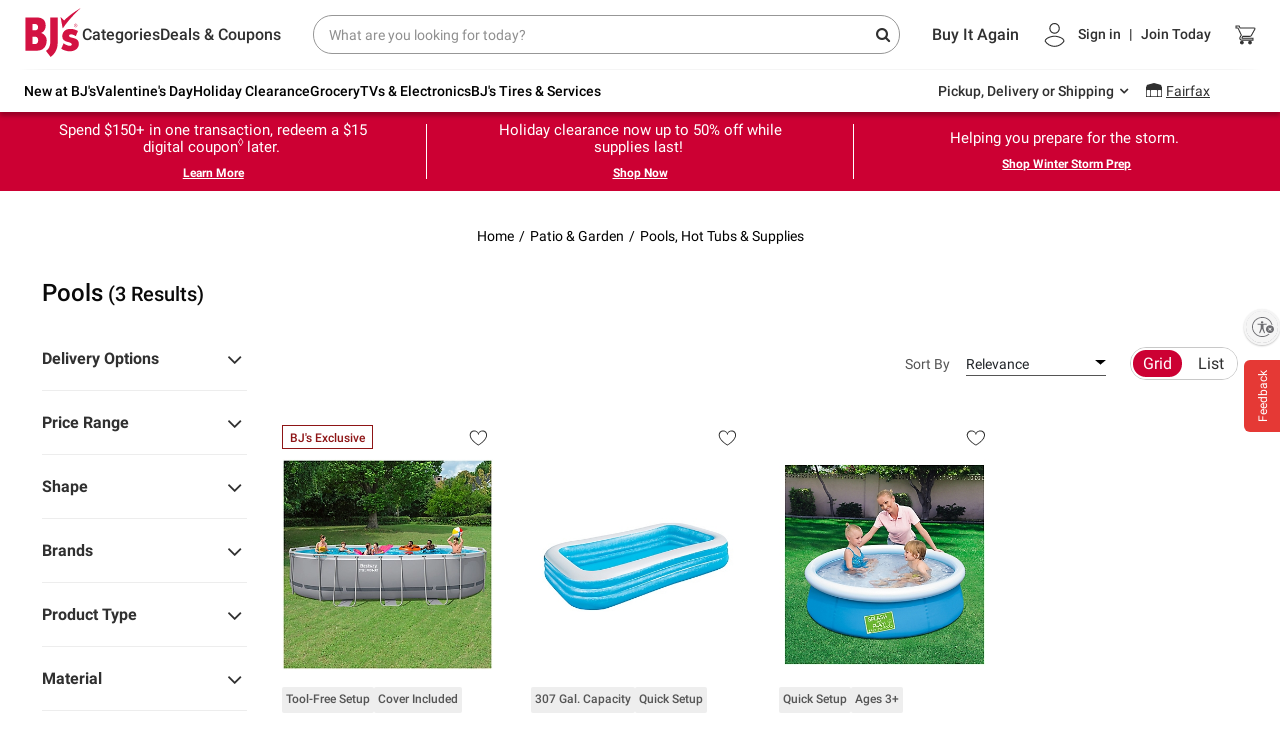

--- FILE ---
content_type: text/html;charset=UTF-8
request_url: https://www.bjs.com/category/patio-and-garden/pools-hot-tubs-and-supplies/pools/30553
body_size: 147493
content:
<!DOCTYPE html><html><head>
        
    <meta charset="UTF-8">
    <meta name="viewport" content="width=device-width,initial-scale=1.0,maximum-scale=1.0,user-scalable=no">
    <meta http-equiv="X-UA-Compatible" content="ie=edge">
    <title data-react-helmet="true">Above Ground Pools | BJ's Wholesale Club</title>
    
    
    <link rel="preconnect" href="https://bjs.bloomreach.io" crossorigin="">
<link rel="preconnect" href="https://fonts.gstatic.com" crossorigin="">
<link rel="preconnect" href="https://bjs.scene7.com" crossorigin="">
<link rel="preconnect" href="https://api.bjs.com" crossorigin="">
    <link rel="stylesheet" href="https://www.bjs.com/prod/static-assets/third-party/css/bootstrap.min.css" as="style" onload="this.rel='stylesheet'">
    <link rel="stylesheet" href="https://www.bjs.com/prod/static-assets/third-party/css/google-fonts-roboto-css2.css" as="style" onload="this.rel='stylesheet'" crossorigin="">
    <link rel="preload" href="https://www.bjs.com/prod/static-assets/third-party/fonts/fontawesome-webfont.ttf" as="font" type="font/ttf" crossorigin="">
    <link rel="preload" href="https://www.bjs.com/prod/static-assets/third-party/fonts/fontawesome-webfont.woff" as="font" type="font/woff" crossorigin="">
    <link rel="preload" href="https://www.bjs.com/prod/static-assets/third-party/fonts/fontawesome-webfont.woff2" as="font" type="font/woff2" crossorigin="">
    <link rel="stylesheet" as="style" onload="this.rel='stylesheet'" href="https://cdnjs.cloudflare.com/ajax/libs/font-awesome/4.7.0/css/font-awesome.min.css" integrity="sha512-SfTiTlX6kk+qitfevl/7LibUOeJWlt9rbyDn92a1DqWOw9vWG2MFoays0sgObmWazO5BQPiFucnnEAjpAB+/Sw==" crossorigin="anonymous" referrerpolicy="no-referrer">
    <style></style>
    <style data-styled="active" data-styled-version="5.3.5"></style><style data-styled="active" data-styled-version="5.3.5"></style>
    <style>
      body { margin: 0; }
      #usntA40Toggle {
        right: 0px!important;
        bottom: 360px!important;
        margin-bottom: 15px!important;
      }
    </style>
        
    <link rel="dns-prefetch" href="https://f.monetate.net"><link rel="dns-prefetch" href="https://sb.monetate.net">
    
    
    
    
    
    
      <style id="monetatecss"></style><link rel="canonical" href="https://www.bjs.com/category/patio-and-garden/pools-hot-tubs-and-supplies/pools/" data-rh="true"><meta name="author" content="BJ's" data-rh="true"><meta property="og:url" content="https://www.bjs.com/category/patio-and-garden/pools-hot-tubs-and-supplies/pools/" data-rh="true"><meta property="og:site_name" content="BJ's Wholesale Club" data-rh="true"><meta name="twitter:card" content="summary_large_image" data-rh="true"><meta name="twitter:site" content="bjs.com" data-rh="true"><style>#usntA40Toggle{background:#f5f5f5;box-shadow:0 1px 2px #0000003D;border-radius:28px;display:inline-block!important;position:fixed;bottom:20px;left:20px;z-index:2147483647}#usntA40Toggle.usntA40top-left{top:20px;left:20px;bottom:auto;right:auto}#usntA40Toggle.usntA40top-right{top:20px;right:20px;left:auto;bottom:auto}#usntA40Toggle.usntA40bottom-right{right:20px;left:auto}#usntA40Toggle a#usntA40Link{display:block;padding:13px 0 13px 44px;box-sizing:border-box;position:relative;width:48px;height:48px;overflow:hidden;border-radius:90px;box-sizing:border-box;line-height:18px;background-color:#ebebf0;text-decoration:underline;transform:translate3d(0,0,0);-webkit-transform:translate3d(0,0,0);border:2px solid #f5f5f5;color:#363638}#usntA40Toggle a#usntA40Link:focus{box-shadow:0 0 0 3px rgba(235,235,240,.87);outline:0;border-color:#0040dd}#usntA40Toggle i#usntA40Icon{background-color:#f5f5f5;position:absolute;width:44px;height:44px;left:0;top:0;overflow:hidden;background-size:34px;background-repeat:no-repeat;background-position:6px center;border-radius:90px;box-shadow:0 1px 2px #0000003D}#usntA40Toggle a#usntA40Link:focus,#usntA40Toggle.usntA40Expanded a#usntA40Link,#usntA40Toggle:not([class*=usntA40Touch]) a#usntA40Link:hover{min-width:44px;min-height:44px;width:auto;height:auto}#usntA40Toggle div#usntA40Txt{font-family:system-ui,-apple-system,BlinkMacSystemFont,"Segoe UI",Roboto,Ubuntu,"Helvetica Neue",Arial,"Noto Sans","Liberation Sans",sans-serif;font-size:14px;font-weight:400;padding-right:12px;transition:margin-left .35s cubic-bezier(.19,1,.22,1);-webkit-transition:margin-left .35s cubic-bezier(.19,1,.22,1);margin-left:-200px;transform:translate3d(0,0,0);-webkit-transform:translate3d(0,0,0)}#usntA40Toggle.usntA40Touch div#usntA40Txt{margin-left:-200px}#usntA40Link:focus div#usntA40Txt,#usntA40Toggle.usntA40Expanded div#usntA40Txt,#usntA40Toggle:not([class*=usntA40Touch]) a#usntA40Link:hover div#usntA40Txt{margin-left:6px}#usntA40Toggle.usntA40Dark a#usntA40Link{background-color:#242426;border-color:#444446;color:#d8d8dc}#usntA40Toggle.usntA40Dark a#usntA40Link:focus{border-color:#409cff;box-shadow:0 0 0 3px rgba(36,36,38,.87)}#usntA40Toggle.usntA40Dark i#usntA40Icon{background-color:#444446}#usntA40Toggle.usntA40bottom-right a#usntA40Link,#usntA40Toggle.usntA40top-right a#usntA40Link{padding:13px 44px 13px 0}#usntA40Toggle.usntA40bottom-right i#usntA40Icon,#usntA40Toggle.usntA40top-right i#usntA40Icon{left:auto;right:0}#usntA40Toggle.usntA40bottom-right div#usntA40Txt,#usntA40Toggle.usntA40top-right div#usntA40Txt{padding-right:8px;padding-left:12px}#usntA40Toggle.usntA40-small a#usntA40Link{width:36px;height:36px;padding:7px 0 7px 32px}#usntA40Toggle.usntA40-small i#usntA40Icon{width:32px;height:32px;background-size:22px}#usntA40Toggle.usntA40-small a#usntA40Link:focus,#usntA40Toggle.usntA40-small.usntA40Expanded a#usntA40Link,#usntA40Toggle:not([class*=usntA40Touch]).usntA40-small a#usntA40Link:hover{min-width:32px;min-height:32px;width:auto;height:auto}#usntA40Toggle.usntA40-small.usntA40bottom-right a#usntA40Link,#usntA40Toggle.usntA40-small.usntA40top-right a#usntA40Link{padding:7px 32px 7px 0}#usntA40Toggle.usntA40-small.usntA40bottom-right div#usntA40Txt,#usntA40Toggle.usntA40-small.usntA40top-right div#usntA40Txt{padding-right:3px;padding-left:6px}@media print {#usntA40Toggle{display: none !important;}}#usntA40Toggle{ transition: left 0.5s ease;} #usntA40Toggle.hide{left:-68px; transition-delay: 0.2s;}#usntA40Toggle.usntA40top-right, #usntA40Toggle.usntA40bottom-right{ transition: right 0.5s ease;} #usntA40Toggle.usntA40top-right.hide, #usntA40Toggle.usntA40bottom-right.hide{left: auto; right:-68px; transition-delay: 0.2s;}#usntA40Toggle:not([class*=usntA40Touch]).hide:hover, #usntA40Toggle:not([class*=usntA40Touch]).hide:hover, #usntA40Toggle.hide:has(a:focus), #usntA40Toggle.hide:has(a:focus){ left:20px; right:auto; transition-delay: 0s;} #usntA40Toggle:not([class*=usntA40Touch]).usntA40top-right.hide:hover, #usntA40Toggle:not([class*=usntA40Touch]).usntA40bottom-right.hide:hover, #usntA40Toggle.usntA40top-right.hide:has(a:focus), #usntA40Toggle.usntA40bottom-right.hide:has(a:focus){ right:20px; left:auto; transition-delay: 0s;} #usntA40Toggle.usntA40Expanded.hide{ left:20px; right:auto; transition-delay: 0s;} #usntA40Toggle.usntA40Expanded.usntA40top-right.hide, #usntA40Toggle.usntA40Expanded.usntA40bottom-right.hide{ right:20px; left:auto; transition-delay: 0s;} </style><style>a .btn{box-shadow:none;font-size:14px;line-height:1;padding:9px 20px;border-radius:4px}a .btn-primary{background:var(--bjsRed);color:#fff;border:none}a .btn-secondary{background-color:#fff;color:var(--bjsRed);border-color:var(--bjsRed)}a .btn-primary:hover,a a:hover .btn-primary{background:var(--bjsRedHover)}a .btn-secondary:hover,a a:hover .btn-secondary{background-color:#f1f1f1;color:var(--bjsRedHover);border-color:var(--bjsRedHover)}a .text-link{font-weight:700}a .uXQocny_bW1asMd-ZHb3w,a ._2-CkpUfD77fWTMe6PQZUfG,a ._2ypK3eE-GTwst3kMzJ-sec{transition:var(--transitionLinear);font-size:20px;line-height:25px}a .uXQocny_bW1asMd-ZHb3w:hover,a ._2-CkpUfD77fWTMe6PQZUfG:hover,a ._2ypK3eE-GTwst3kMzJ-sec:hover{color:var(--bjsGrayBlack);text-decoration:underline}a .uXQocny_bW1asMd-ZHb3w,a .HqEqExRr8byY-xr6WsKtC{color:inherit}a .HqEqExRr8byY-xr6WsKtC{font-size:inherit}a ._2-CkpUfD77fWTMe6PQZUfG{color:var(--bjsRed)}a ._2ypK3eE-GTwst3kMzJ-sec{color:var(--bjsGrayBlack)}a:hover{color:var(--bjsGrayBlack)}a:hover .uXQocny_bW1asMd-ZHb3w,a:hover ._2-CkpUfD77fWTMe6PQZUfG,a:hover ._2ypK3eE-GTwst3kMzJ-sec{color:var(--bjsGrayBlack);text-decoration:underline}a:hover ._1LDHgtJ9CloClM39QznC37{color:var(--bjsRed);text-decoration:underline}a:hover ._3pqd9zqcimaQcUdG0Bot_z{color:var(--bjsGrayBlack);text-decoration:underline}a:hover ._3s5VHkOmS5oSIvB3r-nbvM{color:inherit;text-decoration:underline}a:hover ._3Xw05sbsFgRxKip7XFkt3B{text-decoration:none;background-color:var(--bjsRedHover);color:var(--bjsWhite);border-color:var(--bjsRedHover)}a:hover ._2LMHCB6ULId5CqxB17HUf{text-decoration:none;background-color:var(--bjsWarmWhite);color:var(--bjsRedHover);border-color:var(--bjsRedHover)}a ._3f8JQczYeizSyDMlzMnqDG{font-size:14px !important;line-height:18px !important}a ._3bJcxCUK15dQsp0bJpaBd7{font-size:16px !important;line-height:22px !important}a ._3vdBe6b1dJrVDF9LYZjXTn{font-size:18px !important;line-height:24px !important}a._3f8JQczYeizSyDMlzMnqDG{font-size:14px !important;line-height:18px !important}a._3bJcxCUK15dQsp0bJpaBd7{font-size:16px !important;line-height:22px !important}a._3vdBe6b1dJrVDF9LYZjXTn{font-size:18px !important;line-height:24px !important}a ._3f8JQczYeizSyDMlzMnqDG:hover,a ._3bJcxCUK15dQsp0bJpaBd7:hover,a ._3vdBe6b1dJrVDF9LYZjXTn:hover{text-decoration:underline;color:var(--bjsGrayBlack)}a ._3f8JQczYeizSyDMlzMnqDG._3Xw05sbsFgRxKip7XFkt3B:hover,a ._3bJcxCUK15dQsp0bJpaBd7._3Xw05sbsFgRxKip7XFkt3B:hover,a ._3vdBe6b1dJrVDF9LYZjXTn._3Xw05sbsFgRxKip7XFkt3B:hover{text-decoration:none;background-color:var(--bjsRedHover);color:var(--bjsWhite);border-color:var(--bjsRedHover)}a ._3f8JQczYeizSyDMlzMnqDG._2LMHCB6ULId5CqxB17HUf:hover,a ._3bJcxCUK15dQsp0bJpaBd7._2LMHCB6ULId5CqxB17HUf:hover,a ._3vdBe6b1dJrVDF9LYZjXTn._2LMHCB6ULId5CqxB17HUf:hover{text-decoration:none;background-color:var(--bjsWarmWhite);color:var(--bjsRedHover);border-color:var(--bjsRedHover)}a ._3f8JQczYeizSyDMlzMnqDG ._3Xw05sbsFgRxKip7XFkt3B:hover,a ._3bJcxCUK15dQsp0bJpaBd7 ._3Xw05sbsFgRxKip7XFkt3B:hover,a ._3vdBe6b1dJrVDF9LYZjXTn ._3Xw05sbsFgRxKip7XFkt3B:hover{text-decoration:none;background-color:var(--bjsRedHover);color:var(--bjsWhite);border-color:var(--bjsRedHover)}a ._3f8JQczYeizSyDMlzMnqDG ._2LMHCB6ULId5CqxB17HUf:hover,a ._3bJcxCUK15dQsp0bJpaBd7 ._2LMHCB6ULId5CqxB17HUf:hover,a ._3vdBe6b1dJrVDF9LYZjXTn ._2LMHCB6ULId5CqxB17HUf:hover{text-decoration:none;background-color:var(--bjsWarmWhite);color:var(--bjsRedHover);border-color:var(--bjsRedHover)}a ._3s5VHkOmS5oSIvB3r-nbvM{color:inherit}a ._3s5VHkOmS5oSIvB3r-nbvM:hover{color:inherit;text-decoration:underline}a ._3pqd9zqcimaQcUdG0Bot_z{color:var(--bjsGrayBlack)}a ._3pqd9zqcimaQcUdG0Bot_z:hover{color:var(--bjsGrayBlack);text-decoration:underline}a ._1LDHgtJ9CloClM39QznC37{color:var(--bjsRed)}a ._1LDHgtJ9CloClM39QznC37:hover{color:var(--bjsRed);text-decoration:underline}a ._3Xw05sbsFgRxKip7XFkt3B{background-color:var(--bjsRed);color:var(--bjsWhite);border-color:var(--bjsRed)}a ._3Xw05sbsFgRxKip7XFkt3B:hover{text-decoration:none;background-color:var(--bjsRedHover);color:var(--bjsWhite);border-color:var(--bjsRedHover)}a ._2LMHCB6ULId5CqxB17HUf{background-color:var(--bjsWhite);color:var(--bjsRed);border-color:var(--bjsRed)}a ._2LMHCB6ULId5CqxB17HUf:hover{text-decoration:none;background-color:var(--bjsWarmWhite);color:var(--bjsRedHover);border-color:var(--bjsRedHover)}a._3s5VHkOmS5oSIvB3r-nbvM{color:inherit}a._3s5VHkOmS5oSIvB3r-nbvM:hover{color:inherit;text-decoration:underline}a._3pqd9zqcimaQcUdG0Bot_z{color:var(--bjsGrayBlack)}a._3pqd9zqcimaQcUdG0Bot_z:hover{color:var(--bjsGrayBlack);text-decoration:underline}a._1LDHgtJ9CloClM39QznC37{color:var(--bjsRed)}a._1LDHgtJ9CloClM39QznC37:hover{color:var(--bjsRed);text-decoration:underline}a._3Xw05sbsFgRxKip7XFkt3B{background-color:var(--bjsRed);color:var(--bjsWhite);border-color:var(--bjsRed)}a._3Xw05sbsFgRxKip7XFkt3B:hover{text-decoration:none;background-color:var(--bjsRedHover);color:var(--bjsWhite);border-color:var(--bjsRedHover)}a._2LMHCB6ULId5CqxB17HUf{background-color:var(--bjsWhite);color:var(--bjsRed);border-color:var(--bjsRed)}a._2LMHCB6ULId5CqxB17HUf:hover{text-decoration:none;background-color:var(--bjsWarmWhite);color:var(--bjsRedHover);border-color:var(--bjsRedHover)}</style><style>._2hDRMXfowKbol3eOaM5RmF{vertical-align:baseline !important}._1WD1esYgXpjSySbC0VoS90{vertical-align:top !important}._1G-bUydM_eO4PkM79eDhrU{vertical-align:middle !important}._2-bpDeU_Hn3ui9SOADTdP7{vertical-align:bottom !important}._2q7PvbwM7A5kCpwLKnEeJL{vertical-align:text-bottom !important}._1W14xY2VKD-kaP62Q26Ss0{vertical-align:text-top !important}._2w1UHG5XuCzGcFG0zF4Mtp,._3cOX6EBOAQCCqlh5Npc2tv{background-color:#007bff !important}a._2w1UHG5XuCzGcFG0zF4Mtp:hover,a._3cOX6EBOAQCCqlh5Npc2tv:hover,a._2w1UHG5XuCzGcFG0zF4Mtp:focus,a._3cOX6EBOAQCCqlh5Npc2tv:focus,button._2w1UHG5XuCzGcFG0zF4Mtp:hover,button._3cOX6EBOAQCCqlh5Npc2tv:hover,button._2w1UHG5XuCzGcFG0zF4Mtp:focus,button._3cOX6EBOAQCCqlh5Npc2tv:focus{background-color:#0062cc !important}.Rz5b4mSlGCdnMG_JkpNU9{background-color:#6c757d !important}a.Rz5b4mSlGCdnMG_JkpNU9:hover,a.Rz5b4mSlGCdnMG_JkpNU9:focus,button.Rz5b4mSlGCdnMG_JkpNU9:hover,button.Rz5b4mSlGCdnMG_JkpNU9:focus{background-color:#545b62 !important}._1rJPo7LFpmOogIsGzdC26z{background-color:#28a745 !important}a._1rJPo7LFpmOogIsGzdC26z:hover,a._1rJPo7LFpmOogIsGzdC26z:focus,button._1rJPo7LFpmOogIsGzdC26z:hover,button._1rJPo7LFpmOogIsGzdC26z:focus{background-color:#1e7e34 !important}._3NF-EF2VK-dDREPlwWJtvc{background-color:#17a2b8 !important}a._3NF-EF2VK-dDREPlwWJtvc:hover,a._3NF-EF2VK-dDREPlwWJtvc:focus,button._3NF-EF2VK-dDREPlwWJtvc:hover,button._3NF-EF2VK-dDREPlwWJtvc:focus{background-color:#117a8b !important}.zcoabvHFJgEulrj4eO2t1{background-color:#ffc107 !important}a.zcoabvHFJgEulrj4eO2t1:hover,a.zcoabvHFJgEulrj4eO2t1:focus,button.zcoabvHFJgEulrj4eO2t1:hover,button.zcoabvHFJgEulrj4eO2t1:focus{background-color:#d39e00 !important}.PknSBaWSmOgmfxt9so5kt{background-color:#dc3545 !important}a.PknSBaWSmOgmfxt9so5kt:hover,a.PknSBaWSmOgmfxt9so5kt:focus,button.PknSBaWSmOgmfxt9so5kt:hover,button.PknSBaWSmOgmfxt9so5kt:focus{background-color:#bd2130 !important}.jnFbcnc5okYw0bp7srxfT{background-color:#f8f9fa !important}a.jnFbcnc5okYw0bp7srxfT:hover,a.jnFbcnc5okYw0bp7srxfT:focus,button.jnFbcnc5okYw0bp7srxfT:hover,button.jnFbcnc5okYw0bp7srxfT:focus{background-color:#dae0e5 !important}._1qYlYar6H7TtFZI7gn_Jrp{background-color:#343a40 !important}a._1qYlYar6H7TtFZI7gn_Jrp:hover,a._1qYlYar6H7TtFZI7gn_Jrp:focus,button._1qYlYar6H7TtFZI7gn_Jrp:hover,button._1qYlYar6H7TtFZI7gn_Jrp:focus{background-color:#1d2124 !important}._3FAIBVgYVsz5mjt6RIDUGT,._3Gjh08dzaG_55nK078i4Sl{background-color:#fff !important}._1yFSyzIYqlPC_OdfVddgAC{background-color:transparent !important}._4dmRm1aoCL_u818OLBSQ0{border:1px solid #dee2e6 !important}._1_FoVT3I1KfA7edAbBwdhh{border-top:1px solid #dee2e6 !important}._2CqE5DgIPucgIkM_BG07R9{border-right:1px solid #dee2e6 !important}.tU1e842WpG6ID6TEDO9Ev{border-bottom:1px solid #dee2e6 !important}._22zBpYTzASNi4wvmizwLvs{border-left:1px solid #dee2e6 !important}._3GKeqar9YrSZOQQDazmBWl{border:0 !important}._17fLL92bjKjZwmXQCB5ZSk{border-top:0 !important}._9a472Xq4SrxbZnfFzifI4{border-right:0 !important}._3WHTfhMa6QhiGS2ANjHXGj{border-bottom:0 !important}._2mzzZcciMKMSBNiIRdTPA{border-left:0 !important}.v8jaGa89PngrL6D5Z3BLJ{border-color:#007bff !important}._3SdEvyeR7osxOhMzt1cuxp{border-color:#6c757d !important}._1dFAokoUpouRGOQ969d2zk{border-color:#28a745 !important}._27itm4F9cvDP768TR2TU5D{border-color:#17a2b8 !important}._1VlxiiA3wFk-PZlHdt5Et5{border-color:#ffc107 !important}._21kTZsws9Hf2fazxqROQq{border-color:#dc3545 !important}._32ou0Fcj0lwX8-ugTYARSV{border-color:#f8f9fa !important}._2QGyPowvx3ff16-KPsZAIO{border-color:#343a40 !important}._2_4cMGoRF7LB3fwa7hEOS9{border-color:#fff !important}._2pElRaj0A4k5-JfWkkjTFs{border-radius:.2rem !important}._2VLgEBEmzHVMUlQeTdlVKo{border-radius:.25rem !important}._2XC9jmePnJtt8nSdkeL5HR{border-top-left-radius:.25rem !important;border-top-right-radius:.25rem !important}._1a_CIJUMC6ZjJOyCZHwnAG{border-top-right-radius:.25rem !important;border-bottom-right-radius:.25rem !important}._1gKuV8vLz2JIZOOWxbWZFE{border-bottom-right-radius:.25rem !important;border-bottom-left-radius:.25rem !important}._1PwwvyHQuFw8TlpcETM7WE{border-top-left-radius:.25rem !important;border-bottom-left-radius:.25rem !important}._2i45nKUTo3Tp0KbuRdCHRV{border-radius:.3rem !important}._1cf9ZtAdvdjXnW4JIi6Z5K{border-radius:50% !important}._2WE4u5Yoiv0AbRPzGuHEQq{border-radius:50rem !important}._2PkjrkM7V9Loi4zXZ_AU8X{border-radius:0 !important}._2vsU6fguyr_mTPaZ_OLkjl::after{display:block;clear:both;content:""}._6bmzFLENzmjCiZ11f-Pcb{display:none !important}.ovRA2tC4AEHe9K17AaMBY{display:inline !important}._3bBOeFfsZAH5_rMxTjSwlS{display:inline-block !important}._3OQBX61Yw5mWHannUqid9_{display:block !important}._1BFi4UT-yWEVgmJP2c76Zl{display:table !important}.IalfEoHob-TQYfejAOyHb{display:table-row !important}._3lhrx6PJLFY3-pdZ7hw8_C{display:table-cell !important}.zZoHVnhZF1AzyxFjh-cLg{display:flex !important}._1Q52pezyTyrlu1I0CRk0j1{display:inline-flex !important}@media(min-width: 576px){._2UZP3fVtEMaOxF0FqvbixQ{display:none !important}._25MVNk3w2oWbhOTP7eEOGy{display:inline !important}._2WebuuLZuxWU9P050JTihn{display:inline-block !important}._189j8qze73cO-IDGhToI_H{display:block !important}._3Ga7IOzxEzKmW7KFjBATsx{display:table !important}.tDMUQP1yq0HDLMsIAsvLU{display:table-row !important}.AehI99ubgmRx1fOpgc4OA{display:table-cell !important}._2xwT2lfOwuX-oBn68pxnpi{display:flex !important}._2neS0aThUlrxQ_qjici7ev{display:inline-flex !important}}@media(min-width: 768px){._2bqCQ4EGJ9z1hmWv6_Cl1h{display:none !important}.fFZRpi1-h6lt4M46cHv1o{display:inline !important}._2-tvszXn_1evYXgHU_J2Af{display:inline-block !important}._39AiGMbAyMZNSY7V4AYdxn{display:block !important}._1LE1Vy4LkmhmEAsZH8szWv{display:table !important}.kvfHmDX7UgOqImZ_sCYFv{display:table-row !important}._1dOK2raXgKmKq_AZ2n3anj{display:table-cell !important}._1G5kPY6Pvqc6lwuYmCgdFb{display:flex !important}._1ljkGLzhQUeyPbrVS107wE{display:inline-flex !important}}@media(min-width: 992px){._1AE2lf6Pw_-kQETBmYvxNA{display:none !important}._1jNeMZwDgSEsKV0x_K8qw3{display:inline !important}.A-ZC2JE8mMGV2eNHJgYWX{display:inline-block !important}._1fEipZamcAaI10g4XsYppf{display:block !important}._2xICbs1jYYNtxmTnyx9YD{display:table !important}._2S1009SdhqcTSAc7YafEVe{display:table-row !important}.PfnHNg7cBfQ7hngx7c2L{display:table-cell !important}._3jXg7ex4D3El-GRiVxs1jp{display:flex !important}.o1eEIcz-00dQ_ZQu7SCOD{display:inline-flex !important}}@media(min-width: 1200px){.ygOzEebi0IVKxuJ1BaNJf{display:none !important}._3EAPWUGGrlpBdMg1Wva5mQ{display:inline !important}._1AI_TlvqrUKeB-YrK7frMT{display:inline-block !important}._2GHYm3zQ4j3oXD3vLxOoeJ{display:block !important}._3RvlzvimjK7AbUs2CEe6GC{display:table !important}.bdKIApddOdnzdVOIhL2qg{display:table-row !important}._1Q5RwQkAD5MWfYSuADXdMh{display:table-cell !important}.WNM9FIznvvuwKnXxGvq-K{display:flex !important}._3D29ZZEzCM1XbsSkvxOD04{display:inline-flex !important}}@media print{._3twMXWvlzFo60vH8nG5vQQ{display:none !important}._1Adv6hL0RbMpxheSBzdsIf{display:inline !important}._2nx724-orFZeU5fA_sXfGU{display:inline-block !important}.e4OhEbUSKRP9yyJhsNLfz{display:block !important}._3tMnHIUDAZgSRQFUAK4FOV{display:table !important}.zXBFWm4z7d3zMXwIGduGQ{display:table-row !important}.ovF8dk7tj9N3c1MZQO-bg{display:table-cell !important}._1bf5M1H8kY4RwQ75DhUToh{display:flex !important}.ghtel2SgaPfJoqTFiNcYd{display:inline-flex !important}}.T5cAFaYvomR_GouFmM7lf{position:relative;display:block;width:100%;padding:0;overflow:hidden}.T5cAFaYvomR_GouFmM7lf::before{display:block;content:""}.T5cAFaYvomR_GouFmM7lf .G-zuDygUdwZj9QcxUvFNJ,.T5cAFaYvomR_GouFmM7lf iframe,.T5cAFaYvomR_GouFmM7lf embed,.T5cAFaYvomR_GouFmM7lf object,.T5cAFaYvomR_GouFmM7lf video{position:absolute;top:0;bottom:0;left:0;width:100%;height:100%;border:0}._1HiGStK99W0ou8Xud2RGCd::before{padding-top:42.85714286%}._2016k0CRmzOXEgT7wWziI9::before{padding-top:56.25%}._2MSJKxf4JwXCEIsCoDgoCY::before{padding-top:75%}.eTmPvhZ4TSeF8yS96Ag1W::before{padding-top:100%}._1PwzdGsn809TE6yTz3lMo4{flex-direction:row !important}._4GH6f-WXc-XJbJsm8JuCv{flex-direction:column !important}._3r4FWL70wKUVjET-ELIw6j{flex-direction:row-reverse !important}._1294b5KDZ9VXC4JPJVrubT{flex-direction:column-reverse !important}._11VT7cijqbifYczX-VtSeX{flex-wrap:wrap !important}._3KDVl3_Fn3_bBTmMceWbmV{flex-wrap:nowrap !important}._34AFr9B-wHlLMkQL8X6UCN{flex-wrap:wrap-reverse !important}._3oN84eTA_JSdBwNS29J_UM{flex:1 1 auto !important}.wJYpXX2W0ZfKtetnPPVYU{flex-grow:0 !important}.nQqs01GfJNfpVxs19pDEc{flex-grow:1 !important}.iysb94qtZAB5B_Lk12RyO{flex-shrink:0 !important}.Zqh17TLiV9GGNo7ajHvGa{flex-shrink:1 !important}._2yLlF699Teq5YD0KqBWwoc{justify-content:flex-start !important}._2NH7FGW3N44GRrrqW00_5V{justify-content:flex-end !important}.S5-hVHwz7K5uRqbElQDGL{justify-content:center !important}._2Aes705zIhEHHUWqmdfsPo{justify-content:space-between !important}._1QowzvMiJtW2vpHJacobFu{justify-content:space-around !important}._3aCx3ohaRGWJaCUpthZDDG{align-items:flex-start !important}._1ehtSywBbwBpDiBTcBORpz{align-items:flex-end !important}._3NACfmmToPeI2z_yIOTH8B{align-items:center !important}._3pVrf27kgasdhzZ62O3lat{align-items:baseline !important}.MAaWuosr6fNrfYemdIq7s{align-items:stretch !important}.mLOG7KNbw2ewP2FuI4pJm{align-content:flex-start !important}._1xBEzaVIVi-M7pGKJBhUpw{align-content:flex-end !important}._11VF1trRhhdw4voL_q9gth{align-content:center !important}.yLk1A5GURGylhZfh7FxXo{align-content:space-between !important}.X8v6lkMtfsXq1RBQorh0R{align-content:space-around !important}.zivr5Byxnz_GeR_d2O5aB{align-content:stretch !important}._1p4mtlaNmH6jXWxG-uTqfd{align-self:auto !important}._2vhTKXZ42-Eu1QzkFTse9c{align-self:flex-start !important}._1qSoGD9j33yEZTReM29mJB{align-self:flex-end !important}._1HbjhFBNb0zIo71ykeRpI8{align-self:center !important}._2itioi_9eUQvb2hrewde6v{align-self:baseline !important}.VUAsJmsrRMqNs1j27d2f8{align-self:stretch !important}@media(min-width: 576px){._1UpdN1tfk_QLTXJpu2lays{flex-direction:row !important}._32zdBAsao8OouzoPA6AwY_{flex-direction:column !important}._1-io2aMvw5FM-N-C8t1Cah{flex-direction:row-reverse !important}._24ij8FwyhlwpnUWCeOdEis{flex-direction:column-reverse !important}._1O_R4O4pSJ6t-Yk-gDF7eB{flex-wrap:wrap !important}._3GwQxMxaSaAa_coQVNgejm{flex-wrap:nowrap !important}._3uNPz2VZrgj8V4ECFd2D6w{flex-wrap:wrap-reverse !important}._2kdCe4lYLB5gsd-h5SDdvV{flex:1 1 auto !important}._1qnh5nVW8poMPUW-WvwCLC{flex-grow:0 !important}._1AygRPm-UiK81jJ8QDOBST{flex-grow:1 !important}._1hFJtO1kZaSqCIoCxn5FTB{flex-shrink:0 !important}._1d7VYx7Eh9uFa6Iz2J5efZ{flex-shrink:1 !important}._2WdxEmkCdJHgkOrmk2mjxj{justify-content:flex-start !important}._2vtNUziyEHWO1rPzs9IH2_{justify-content:flex-end !important}._1rOhhsZ2MjXCCy19tpLYvQ{justify-content:center !important}.Xn7CSVezLSI5S81Jm_UDg{justify-content:space-between !important}._25Vx0EUyolQSTwLd59EaEA{justify-content:space-around !important}._15yOhGWgyzYkoB8c1SgR8n{align-items:flex-start !important}._2u5bqcENdtUq_a8Z-syAtB{align-items:flex-end !important}.fstV58BDYGZ_fZNarJjWL{align-items:center !important}.Xs5q4CB_SCqA0lFgu_tYn{align-items:baseline !important}._2b9CU01ODKEIWt3Dw2Ib42{align-items:stretch !important}._3_9CfaMDr8jsGq0VXspNo0{align-content:flex-start !important}._3yQvCEkIl2HvMnWUw5eN6K{align-content:flex-end !important}._3B_H4TBcSvt1QVHXBc6nQc{align-content:center !important}._2etmK2BB9alVypi-2QRNFP{align-content:space-between !important}._3outdIPBid9RoiOsxSb0hw{align-content:space-around !important}._12sjERWzf6BNoDKRQ450B1{align-content:stretch !important}._122LN5w7erndF_1DPsFS_T{align-self:auto !important}.bbZSRu_YSIKDbkEDASDmQ{align-self:flex-start !important}._1wJGQ0dLXypQfM9gWSHSH0{align-self:flex-end !important}._2WpPijkGQYConNFwPVRjxF{align-self:center !important}.HwRDwpc5aFveiDuVPba__{align-self:baseline !important}._1pJggLc3QlU0EnZwRi9su8{align-self:stretch !important}}@media(min-width: 768px){.DU54wW5Orr19NLdKrszbe{flex-direction:row !important}.sFqb_VYLCukRVCtW4uC7i{flex-direction:column !important}.O79ZZvcoEvZwlTZIB5Ikq{flex-direction:row-reverse !important}.EWg2SBo7EXJ6bL65vD5Jp{flex-direction:column-reverse !important}._1zADoNl-8KZrZAlMoQYcf-{flex-wrap:wrap !important}._8NyimzIuLUwls0iDa-bI{flex-wrap:nowrap !important}._2PWI-6qz5G85hfgtdOlw3H{flex-wrap:wrap-reverse !important}._2iQy2-YHUEgXxMzHEgEwnb{flex:1 1 auto !important}._1ZLYwxhn739E51GRBdgXP8{flex-grow:0 !important}._31lQ_JE0LlM-LQ499CQkxl{flex-grow:1 !important}._3vt8IJW6_U73DwgarwhhMV{flex-shrink:0 !important}._7kqyXkYWi-Wa_7cDjK_lr{flex-shrink:1 !important}._1hbVV0yQJ6L8sKCAmaW1Io{justify-content:flex-start !important}._1usxytTlj0aV1b4DQ3VVm1{justify-content:flex-end !important}.bfpVrcEqxSPnIlBpTbpJN{justify-content:center !important}.ETdhTg-W0bpl2l9ViuhT1{justify-content:space-between !important}._1UIeCYujaSNoxdE6aU0TSX{justify-content:space-around !important}.lXJV2T7l3S-euLoysseUX{align-items:flex-start !important}.apiAopeT72_m7fpBury2q{align-items:flex-end !important}._1DBD2R8_Bym2ulMyZ7sh5Y{align-items:center !important}._3Y095MwpBobq6NXaV3_aEO{align-items:baseline !important}._2397JekwWWN9xjt840CvSu{align-items:stretch !important}.fIT8JjsZTDU0n0GLci1OP{align-content:flex-start !important}.nl1h8XYrWV_qoekUkjWH1{align-content:flex-end !important}._2h_YnLmBAYE0eqWVQStmVl{align-content:center !important}._7NJzvZsGWKmOAn-vSouRy{align-content:space-between !important}._9_yia78-0vQ12NeMrGZ4I{align-content:space-around !important}._3HiHQ7d1ODlCtLhRwKS_vF{align-content:stretch !important}._1TAh0Di9GekISedybq24_x{align-self:auto !important}._22sNrObwpFECBJS6fCjyWV{align-self:flex-start !important}._1f48tMx1PodgeJV52JdI2H{align-self:flex-end !important}.F_yiSN6GteL69D1rMCxbG{align-self:center !important}._1GMFC2ObP7cWfZFm15GQLZ{align-self:baseline !important}._1b1OsX9xw8zQOiIO9I8OI8{align-self:stretch !important}}@media(min-width: 992px){.gztOdUHUpkKIa2VS-D48O{flex-direction:row !important}._13LmHGBoh7F37o9KUIzaQU{flex-direction:column !important}._2TjLnwVI4IzlPr0C0ntHD5{flex-direction:row-reverse !important}.a29ry5W6ru5q7PjTHFbmA{flex-direction:column-reverse !important}._1zXrYzhjbBe8FJIeZ_cGx{flex-wrap:wrap !important}.UhDMahdQoenMhIOp2O0pS{flex-wrap:nowrap !important}._1Fy6gbAbv-zeJtiu2WcWSr{flex-wrap:wrap-reverse !important}._2kZjwlzxwBpsynnduoWzCJ{flex:1 1 auto !important}._2ycXMmerpccXSxHr9iXJuD{flex-grow:0 !important}._1km12mTVd8vGza3p35nL9i{flex-grow:1 !important}.xDJVnzCew6jefSQN23JEW{flex-shrink:0 !important}.r7jDeXGYqrugxHFg6ojpo{flex-shrink:1 !important}._2LR1fRqS1yw93J8NsUqmaf{justify-content:flex-start !important}._2UCI5jf3NF4B3PbLXGhHNy{justify-content:flex-end !important}.xKhhNPDqoFYTA1vpt3Lna{justify-content:center !important}._1Bwz1QmYBOSby2UsFwyhSP{justify-content:space-between !important}._2O3JWK8w96t9RO-drEhPdT{justify-content:space-around !important}._3bWbJa177pmSt4aSknCnYj{align-items:flex-start !important}._3Lc3VIo6NXUh-rNPmfqZyj{align-items:flex-end !important}._2acYordiZe64yJS2bp3r3X{align-items:center !important}.KQzTdJU2kAG5aPQFdC8zU{align-items:baseline !important}.BEmbLwHlg7_v_i10gJb3v{align-items:stretch !important}._2F3yrFj_FMU4bSCBFu701V{align-content:flex-start !important}._3hw3rr2SBExsuLH2Oal7R3{align-content:flex-end !important}._3AFiF8t9TyYgL14Xd3l1o7{align-content:center !important}._3ZXt2emTYunSzHmY-dMDdF{align-content:space-between !important}._25_qg192_7oIE84qVkz5XC{align-content:space-around !important}._1pT_RaBNq_i6kOphXQ5j9y{align-content:stretch !important}._2uLT2cZYRd8BH2yruzMyNu{align-self:auto !important}._3RwsrsKMpFKri943GZWZdr{align-self:flex-start !important}._3aUqnP8dFkaSmVchcAADkk{align-self:flex-end !important}._1gD6YSujMnV_EQwht7cXvV{align-self:center !important}._3dRY3I23wYCpiQ9BRYcbeM{align-self:baseline !important}._3Ep1YZknVpkzKTXiihJehf{align-self:stretch !important}}@media(min-width: 1200px){._1PleHD8uIq-vb-cxTjT5n9{flex-direction:row !important}._4NdZmUvXHeSHMMCYMgLzJ{flex-direction:column !important}._2MnNXgQC4-dLca0Ypr5Njb{flex-direction:row-reverse !important}._3tpvkziQHv4QU0fTRGq2Io{flex-direction:column-reverse !important}.aI8Ey-rLhEqeLxnfRZJq{flex-wrap:wrap !important}._11M6bv99fyLKPopXk59aW3{flex-wrap:nowrap !important}._2mx4-SuDpU6cO2clCFIOSK{flex-wrap:wrap-reverse !important}._3BIZkALeu5OZkRBfXckAUu{flex:1 1 auto !important}._3JjuwRRPC4pMBL79-12Awl{flex-grow:0 !important}._1T3nFFOMHFMaxhZ5Tq2FAj{flex-grow:1 !important}._3TdbTPd81jR-gyjlcKG4FI{flex-shrink:0 !important}._12D-dYGxplH0lFx2kWx80f{flex-shrink:1 !important}._2Acb8NP3gf4W1nq4dfJBDh{justify-content:flex-start !important}._2dqFRkPdpWx8j3y77WNhlz{justify-content:flex-end !important}._2zDS72hNFfwtcEb4t79uNY{justify-content:center !important}._20ffX4MTVM-cboLmHVLgr1{justify-content:space-between !important}._3SlqyAi0vK0QWd0yzY5ePY{justify-content:space-around !important}._20SWF6ZX5WlfO3A08xjX80{align-items:flex-start !important}._33oDBrI9IZoT-LB4egMtC1{align-items:flex-end !important}.Rov6RXe6-Uom6MTtSdwj{align-items:center !important}._3Db04WF0CQYQweEXCz_u_N{align-items:baseline !important}._1VZ6-ppvSlfAPcuaxq3rbY{align-items:stretch !important}._14Rc0A71r0THK7nIfI0HHN{align-content:flex-start !important}._2KeFRJBEDi0lMcC469xczH{align-content:flex-end !important}._1KgESOPHJ06oYziyEII-2Q{align-content:center !important}._3cWr97EsbZnhgA7kP8T6o0{align-content:space-between !important}._3tlCTN6wJhczOHLKC3KfY9{align-content:space-around !important}.Fk8TCJZdedjTVArrcuZAK{align-content:stretch !important}._1yqijPZKge2BQg3OhiRJMk{align-self:auto !important}._3ZZdK8Fdm2ecPXFcqO5YLn{align-self:flex-start !important}._1YLm0IBDIkQzx3O5m-7JwP{align-self:flex-end !important}._1tdpgxRWkk7SLVmcU01-Na{align-self:center !important}.MzubOmz2T-4aOP38vG-UU{align-self:baseline !important}._1BnrgXDb4H7iVJXyn4U8Z5{align-self:stretch !important}}._2E7q0aLB1hMZAtWfD4lyk4{float:left !important}._1-kIylGOmDJQrD066mU-uM{float:right !important}._1EixXyx3pTG_VjKRdLfIT{float:none !important}@media(min-width: 576px){._2PmM_Vfu33e_TVRMEN-o0d{float:left !important}._3XVVGaoxuVzh-zCXu4bQuG{float:right !important}._2Q9AsNIgR52PTjGpCdQYrs{float:none !important}}@media(min-width: 768px){._2vnlqUmGZP4BSpQawYJHhj{float:left !important}._30y2RXZpBewpz27vy_Q1Av{float:right !important}._2_ITLhT6lYUoHxa1uDFpEX{float:none !important}}@media(min-width: 992px){._1Z0B-L3W_3kHBwo-OZO4DD{float:left !important}.p3GNjKsvd-rYdzBIx3BFM{float:right !important}._2Vo1vB5o2ADoe-4cm3mi-Y{float:none !important}}@media(min-width: 1200px){._2pU77LFzSZYpwnQd6dP_eS{float:left !important}.ZNe927owJQrqiic_t2G4u{float:right !important}.Rn1IRvR59M9twp255LPYi{float:none !important}}._2BVtsV5dWVi0oKSvuzdA-k{user-select:all !important}._296nVdNZghcxyP-L7WBlKw{user-select:auto !important}.fnXjQglJCGfNPDmQzQtAP{user-select:none !important}._1VCR72e6hRq13oXg95VtZ{overflow:auto !important}._17BTCKW3ion7lz_igQoHOr{overflow:hidden !important}._1Pde9p2RiZFh1oK8iamH5L{position:static !important}._1sL3IRjMkxD90N_uglkvKs{position:relative !important}._34Iq35uTgDqccBE5K4IdJy{position:absolute !important}._2Tvcn1IM4mHBR0rY17nsj6{position:fixed !important}._1CwLzt8ruya2Si1jG57STS{position:sticky !important}._2O-fRayA_G34CL-wnYXyiW{position:fixed;top:0;right:0;left:0;z-index:1030}._2VQV8GJiEUc1UxOGWxcujN{position:fixed;right:0;bottom:0;left:0;z-index:1030}@supports(position: sticky){._1AuLVRuk6ymXudErXQtaYy{position:sticky;top:0;z-index:1020}}._3t7sRdA62gdZy2INIcGJ8h{position:absolute;width:1px;height:1px;padding:0;margin:-1px;overflow:hidden;clip:rect(0, 0, 0, 0);white-space:nowrap;border:0}._13eWD8iWJtklWZzgyUDmhn:active,._13eWD8iWJtklWZzgyUDmhn:focus{position:static;width:auto;height:auto;overflow:visible;clip:auto;white-space:normal}._1otAE5aVwXH9NN3SLnqOM_{box-shadow:0 .125rem .25rem rgba(0,0,0,.075) !important}.Z8SmnPEDFkD5UVppXtLkT{box-shadow:0 .5rem 1rem rgba(0,0,0,.15) !important}._31dlmBLPREBX_hcHrFmsOp{box-shadow:0 1rem 3rem rgba(0,0,0,.175) !important}.PA3lumkeRS2ov0PoVKmil{box-shadow:none !important}._1WAx6V-RHQAEQaRv_hwhHl{width:25% !important}._1KW7QMQGMV_J-CeQK_uRX6{width:50% !important}.Ob8W_YAoXSLK61g6ZzqEM{width:75% !important}._37uQ7zxFjw8jonZ9vwfvPG{width:100% !important}.ERKGjZmPR7XRg8FUFsBeD{width:auto !important}._35njwjvNPS1ba1EPbgITG0{height:25% !important}._1dyvvi1kdonrh-7UVtB6_-{height:50% !important}._1lozTni1imOpwHXzvznMFU{height:75% !important}._2x9p-b85DnyufKvBoCjRir{height:100% !important}._19wvCoHsuLFEbYvO_LNOpE{height:auto !important}._1Ct2wqEyjIL04bJ70N9rIB{max-width:100% !important}._3pyuM1CaMO2jT7uUOqaKD0{max-height:100% !important}._2l8aAB_pXJKYBtdcZUPImI{min-width:100vw !important}._3_xdiavrkdhoFD6gM-Rr9a{min-height:100vh !important}._2nmWZdGMeIJBcZRmmh8z6V{width:100vw !important}.fEVEssQmjl6RQ2IRk0OFe{height:100vh !important}.HApHRaFxnAv2fx-Gu5uGy{margin:0 !important}._2sE3VmS7FasafE4AM8cpf5,._2wdSZz7PomYSC6Fhp7J9gG{margin-top:0 !important}._2-OG9kBt-pLzLaT_N-pC6Y,._5lzIRTGwxOvayXwuyzJKT{margin-right:0 !important}._1vWcANukVHu3Dv_2Cbmwwg,._2wdSZz7PomYSC6Fhp7J9gG{margin-bottom:0 !important}._2Mep--X78MWNqPIW2EbYJ0,._5lzIRTGwxOvayXwuyzJKT{margin-left:0 !important}._3k82Sdjg54k0wJmwd6aS3l{margin:.25rem !important}._24OfpKxW84gDwmluOoQz1U,.NAMQOqToxVcRsP-wo5krg{margin-top:.25rem !important}._3mI-lbj81Dhb6Fdc-zbIo4,._3JFXItuGJ0cfaKljop8_op{margin-right:.25rem !important}.AWQC9VVApoIXbt7BwJMN3,.NAMQOqToxVcRsP-wo5krg{margin-bottom:.25rem !important}._2rJDYpY6LnrrNzZ_M87vO9,._3JFXItuGJ0cfaKljop8_op{margin-left:.25rem !important}._2gdODxAt2JbBp1O3V9f09Y{margin:.5rem !important}._1pVH5ZluYe6mJghZy61Y7-,.h601fgIc14xbdRvqRB5qo{margin-top:.5rem !important}.Zb-qZAN-u2vhhoayJ5rNS,._1V7pxkwEMcqu1E7IfHSBHZ{margin-right:.5rem !important}._1qcnHB7j37Mmes89Ihmjau,.h601fgIc14xbdRvqRB5qo{margin-bottom:.5rem !important}._1SFBqj-_HVlXktl8SUAlDb,._1V7pxkwEMcqu1E7IfHSBHZ{margin-left:.5rem !important}._2rlZX6EXsnBrVFFvgBOKEA{margin:1rem !important}._2ooa5fIVC9vQKIiiFB6eRP,._3CRtWwdVk5oKP70hpMMebF{margin-top:1rem !important}.oCQgGS7kiC502-nozCxRP,.cz8lkjYIGnN8quyZgJBSl{margin-right:1rem !important}._3j8b5qw5_xQ5XCeTt8Ogs0,._3CRtWwdVk5oKP70hpMMebF{margin-bottom:1rem !important}._1EzIU_s8gNJgCjYEnhTHg7,.cz8lkjYIGnN8quyZgJBSl{margin-left:1rem !important}.F8O_QflfhfeI1DNcEiKk7{margin:1.5rem !important}.KQWxy7vMkqOkN7xoAA21k,.z31-kZewT49jwZpnGoQWz{margin-top:1.5rem !important}._2P7aV2CWrUaGOuBKu93vHb,._1Ht8DXvOSvdELE2YXXPPqT{margin-right:1.5rem !important}._2YdswaopIHqJNIYywrtseP,.z31-kZewT49jwZpnGoQWz{margin-bottom:1.5rem !important}.KAF_b5RadC9V1NUCh_PvT,._1Ht8DXvOSvdELE2YXXPPqT{margin-left:1.5rem !important}._3vtjC0IKHiY4J8kgTvItv-{margin:3rem !important}._2_BZuV74cXSVhb11jUIuEs,._3OXdr1ZS-GsKlxf2Lb8CUR{margin-top:3rem !important}._1mLl8bUc0JbyIftUCkMmxL,._2fMvYWi-xUBHUDcXmmQ57B{margin-right:3rem !important}._1ECq8CmluQozRxHe9a_Fi7,._3OXdr1ZS-GsKlxf2Lb8CUR{margin-bottom:3rem !important}._2M__M9UmjoeRvOX60_i6Rh,._2fMvYWi-xUBHUDcXmmQ57B{margin-left:3rem !important}.lXae6BN_gC69PSvSqITSR{padding:0 !important}._3ZtgbKuFMdKiMjWNcG5vD2,._3dfHdPXI-0IDIQETJzfu_7{padding-top:0 !important}._3gDuzufWGtUHTmFhkaOmPV,._3PfzrXUyWukCx_JujPM1wp{padding-right:0 !important}._3SGyTrjUpnCtuuKd9eD8u1,._3dfHdPXI-0IDIQETJzfu_7{padding-bottom:0 !important}._3ImZeER_yoTiZfhG38UmwR,._3PfzrXUyWukCx_JujPM1wp{padding-left:0 !important}.C5OzZ4oCAPA-lDnwiUOdJ{padding:.25rem !important}._1aQwQOBYXFV9s_7JS3K1Hl,._3df87B1DLQp6ZvJmXc8INv{padding-top:.25rem !important}._3D444YOdxaWgXoV9vw-A4J,._30ARtvfUNZG_FDSDMYV0nX{padding-right:.25rem !important}._6aeFy9V5X9sE_zBtB_iAg,._3df87B1DLQp6ZvJmXc8INv{padding-bottom:.25rem !important}.h6XQpvoN9ZWydGA4mLU1i,._30ARtvfUNZG_FDSDMYV0nX{padding-left:.25rem !important}._2WOQnuyjvNnfp0Kx37tgVj{padding:.5rem !important}._2oAhYwHZckasmeRtz85Osr,._2TyJziJo9MYagpmot1wcbx{padding-top:.5rem !important}._2x6l-YCu6EiuxeSZntkINY,._13XTyFWWwI_9Y26glUpwJt{padding-right:.5rem !important}._22IWgKdxnZhWu-_aD1hVZq,._2TyJziJo9MYagpmot1wcbx{padding-bottom:.5rem !important}._1Pyw0UUfiET4Y84-NX8Ad3,._13XTyFWWwI_9Y26glUpwJt{padding-left:.5rem !important}._2qsvoZ_CvSWTsF2uDCM6q3{padding:1rem !important}._28Nk4aUYD1jTeKVkjZYJ5h,._38nhxFNIrNzH1MscPViLQ-{padding-top:1rem !important}._1WQ8wCfabNyOoq9BPrdvfA,._241DdQrWmyy3oov-5lvgPg{padding-right:1rem !important}._2Klj6WOdRjPdzSXu9FdaAP,._38nhxFNIrNzH1MscPViLQ-{padding-bottom:1rem !important}._1KJQsIVhlqV20YtmUREca4,._241DdQrWmyy3oov-5lvgPg{padding-left:1rem !important}._2v7yYg3uQQwaD3RCq7Olai{padding:1.5rem !important}._3Dd5inKo3J7b8SCytbJ2ng,.JzdeWsV6p5iBvOyo2VKgW{padding-top:1.5rem !important}._1kIt7ZFQh7C_V2gd0oxylM,._1BOAX-na94EiGvFGBMaaCx{padding-right:1.5rem !important}._17rxKBu48Vp1-YNp65jeBE,.JzdeWsV6p5iBvOyo2VKgW{padding-bottom:1.5rem !important}._3FMwYELvkeKbfidXCKe5fI,._1BOAX-na94EiGvFGBMaaCx{padding-left:1.5rem !important}._36rPbGmTQ4tbGWcHYTLUA_{padding:3rem !important}.qFKj-80jlTnY0AONQsD98,._3zgxZ2hHMIaIqoE-Unnr3J{padding-top:3rem !important}.Nl_UyZEtYf78HEZVQeUXF,._29fnzhJoVT5ND6iMIhwrW{padding-right:3rem !important}._35fGgxeuTyBx3GWp7CbZeS,._3zgxZ2hHMIaIqoE-Unnr3J{padding-bottom:3rem !important}._2Fa2gAeeOKQy-GHbUUP5Ob,._29fnzhJoVT5ND6iMIhwrW{padding-left:3rem !important}._2YE_wHRLlzQJ7Bc9fRdH2j{margin:-0.25rem !important}._2Rd1k-Ycavf_il-ANRzCUn,._2teiwKqaS0-M5_a-m7goQk{margin-top:-0.25rem !important}.o3IH0tAj1yM44tpSL6zTh,._2ykrp63qrlq6HS39y8Iu8Q{margin-right:-0.25rem !important}._3hkFzTsAC7nj4lW63_Axfa,._2teiwKqaS0-M5_a-m7goQk{margin-bottom:-0.25rem !important}.t3m78uyjSfjgn5DQqrpN2,._2ykrp63qrlq6HS39y8Iu8Q{margin-left:-0.25rem !important}._34l0Rv8Kuz_H2QDpDReCKJ{margin:-0.5rem !important}._3gt4oFKQqc5qJXMeLNqtmx,.yvypltq78DKg4glDTFiRO{margin-top:-0.5rem !important}._3gtV5wAte1Dr4tg1j631T2,._1BcAibEzyLqF1wUYkcVfkb{margin-right:-0.5rem !important}._165JFEYIY2gKfASWaycpTO,.yvypltq78DKg4glDTFiRO{margin-bottom:-0.5rem !important}.OVRe1Dq6hHJoCvVC7M3as,._1BcAibEzyLqF1wUYkcVfkb{margin-left:-0.5rem !important}._2txivIhZGs4CPEcBMcLERP{margin:-1rem !important}._2wMlxOIP2r0g34hxUYgIP2,._1FG8CtjL2sOK8i2TXcVGGV{margin-top:-1rem !important}._2AxPdv8HV-vHOhlyGxWz2q,._2wWVyxa1K9pxmfjl9dMJpQ{margin-right:-1rem !important}._3XLRPBaiN48eBCRyLC5LI6,._1FG8CtjL2sOK8i2TXcVGGV{margin-bottom:-1rem !important}._1lNABG8xLi7Aa9MAwxkRfw,._2wWVyxa1K9pxmfjl9dMJpQ{margin-left:-1rem !important}._3Pg14n1qokjhqJQVZRCuIZ{margin:-1.5rem !important}._1tIkQPlrbiVjdPc_jediKN,._3BHXLkH3AzxRkLbf2Oi9r5{margin-top:-1.5rem !important}._2hMw-BYKkNhVyHZJQqBhFZ,._1wvvr7w9cL1KCGH4HdsJ-e{margin-right:-1.5rem !important}._3cwyAZ2oO_jFwRZlUMAAKD,._3BHXLkH3AzxRkLbf2Oi9r5{margin-bottom:-1.5rem !important}._296UGqhQw_L92ksYsbnccY,._1wvvr7w9cL1KCGH4HdsJ-e{margin-left:-1.5rem !important}._2x1ClIX0wqEQfLRkyMfPso{margin:-3rem !important}._3hNujv1j75O673t6NOVHoz,.ptjmSARiTZDPgz1vOM2nO{margin-top:-3rem !important}._1xkDtBaxdhl6duHCVVkXy-,._2auKigaGFWUDrG5_mBoNbu{margin-right:-3rem !important}._30RgaHfCLYho9aMpAZdgUf,.ptjmSARiTZDPgz1vOM2nO{margin-bottom:-3rem !important}._11kwRf8p-1u1oZHLDdBVI0,._2auKigaGFWUDrG5_mBoNbu{margin-left:-3rem !important}.w070sezN23yYWj-0_jh42{margin:auto !important}._3mFL-LVEFoim5bNAWihPIM,.lx8lDNmBw6RxPcVHci7Qn{margin-top:auto !important}.IxnUT83hLXjI24Ps4eASt,._2Q5G9mYErFrGFf0q6-PjvZ{margin-right:auto !important}._2eEPzPcfU4T7WMYJAkyb9o,.lx8lDNmBw6RxPcVHci7Qn{margin-bottom:auto !important}._3rd-Jha3oB2Rhu8T-tzBL7,._2Q5G9mYErFrGFf0q6-PjvZ{margin-left:auto !important}@media(min-width: 576px){._1Irg_yx4HplQHbf5zfTd_w{margin:0 !important}.ykOz7EvGY661j0rpzAVV2,._1J9ZHfmQrTkOMo1sDjWvcO{margin-top:0 !important}.Ft6nQqUMfVYxHbxEXUUHb,._2anmeayHA8sj99KE-i9yH5{margin-right:0 !important}._3BkW9Ba1TZubKr6LJwJ1Kn,._1J9ZHfmQrTkOMo1sDjWvcO{margin-bottom:0 !important}._1VD7TkrRExCs9xb5uhB-9m,._2anmeayHA8sj99KE-i9yH5{margin-left:0 !important}._1hCWPg4SP9fPLKYebx5RyB{margin:.25rem !important}._1OmRM7cZXMZ4OcmeYBK7h2,.H-wBxOmKl2-6dl_nUJ1ZI{margin-top:.25rem !important}._3gdfQfq3xdbvdlQ6qx1TTT,._3HlTxxK_7b0QPbIL3Oa5Ye{margin-right:.25rem !important}._2IcVfzK3uqQWLCUQQ6LkPP,.H-wBxOmKl2-6dl_nUJ1ZI{margin-bottom:.25rem !important}._1fW4ILBs5tbfz1ownI5C3_,._3HlTxxK_7b0QPbIL3Oa5Ye{margin-left:.25rem !important}._39uoCF77cRzMub7kLnmTuZ{margin:.5rem !important}.dDlnWJBMEUoJpo4M9Pp-G,._2t9pFhusnx6XiOFkF0UvPs{margin-top:.5rem !important}._1rg4NOkeLgDVou7CQDdaJ4,._4EigzxndOvo7TXik30erl{margin-right:.5rem !important}._2a_ZIYOmv8XxrQZ2DmxzGX,._2t9pFhusnx6XiOFkF0UvPs{margin-bottom:.5rem !important}._3vMcpCAk3-sbxGnLdvGGp0,._4EigzxndOvo7TXik30erl{margin-left:.5rem !important}._3jLuyKIBm6UrlzbiL__gsU{margin:1rem !important}._1qDCSbvmTh3HylQfyTs2Ww,._1i5j-1ZfqRJzzRCuetMP5J{margin-top:1rem !important}.EK9Jg84rf2_6j2r_qvn40,.OuCo9P7pKHI616voo95XQ{margin-right:1rem !important}.FcAjcD3cDBl7arTwCSoVk,._1i5j-1ZfqRJzzRCuetMP5J{margin-bottom:1rem !important}._1IEJa7dXYvt2uzfSxdwyYs,.OuCo9P7pKHI616voo95XQ{margin-left:1rem !important}._1Anl8YOm9JzO5g6Fj0VRGG{margin:1.5rem !important}._1Yia8gaJI_pVaPJQZXKjOE,._3iIrX4fiwPxz3d8Xty4M7p{margin-top:1.5rem !important}._3f-69GKiLPJOYMNx7VG_Cz,._2u7NPpU1FFhD13WRe2cViN{margin-right:1.5rem !important}._3d1PxXAR6dvvOtLY0xVbpw,._3iIrX4fiwPxz3d8Xty4M7p{margin-bottom:1.5rem !important}._1C9QfwW73SLrY_ZZYk4oeB,._2u7NPpU1FFhD13WRe2cViN{margin-left:1.5rem !important}._1ssogNmkKL9w-iS9eSI-o8{margin:3rem !important}._20Y71Fnuuwb06mXsqiKQoN,._2INwOzChzTLaJKd1tgBr5L{margin-top:3rem !important}._3SdyqfCKICX36iqf-8oIZL,._2JBipXfWUUxTAdS3gqFQ64{margin-right:3rem !important}._2UfxWJK0vKKsTqtvIx-USV,._2INwOzChzTLaJKd1tgBr5L{margin-bottom:3rem !important}._1Qdfw9TlgPEk36csMLDn1D,._2JBipXfWUUxTAdS3gqFQ64{margin-left:3rem !important}._3jaiVkJLhBBsQwhF7Y_rTp{padding:0 !important}.NHPLsI65SVWhuAlX0fq7p,._2I6mfpOpx7YQQfdFu_A_7h{padding-top:0 !important}._19qPGKP8wLqqkEs3hieKch,._3RDwT-2lfOd7T-Z4B07OIx{padding-right:0 !important}._36m63AkRCXSsQ_tE-XEOu4,._2I6mfpOpx7YQQfdFu_A_7h{padding-bottom:0 !important}._3dVN9trPHJyxB5XKYb7sK7,._3RDwT-2lfOd7T-Z4B07OIx{padding-left:0 !important}._3LaM5oK6Lt4mlGBiAsIv3O{padding:.25rem !important}.vxy_NrbBeUtqrQo4IAlr2,._1TCREqpTn0gdbJDaCBxMdi{padding-top:.25rem !important}._1em6MVzzDNWlMcF98b0ztR,._2TTXd3DinhZThH3adpU_m7{padding-right:.25rem !important}.BM6EXPnJdmOTxeXLtJhwe,._1TCREqpTn0gdbJDaCBxMdi{padding-bottom:.25rem !important}._2KlM-6pRNKHkvFIKmDSPrS,._2TTXd3DinhZThH3adpU_m7{padding-left:.25rem !important}._3N02lFLXTWyMRepXQXbZe1{padding:.5rem !important}._1wmAt01s3pFTGVno7yXIR3,._2he9rDhZ7H-7-yb9hISuy{padding-top:.5rem !important}.jdo08ljLtNztUCI0UIEi,._2z9sXrunHqInuqkZ43m7Ks{padding-right:.5rem !important}._1jCUQNasPa4vk5rwcPqszH,._2he9rDhZ7H-7-yb9hISuy{padding-bottom:.5rem !important}._3A2lpKxEDrEt094qDcPXnU,._2z9sXrunHqInuqkZ43m7Ks{padding-left:.5rem !important}.n8ULT2nf_kikl-f3drY_n{padding:1rem !important}._3fiPI8qpoS8AQXJWVqlrUP,.L9cAOW4z44pfi73nZcRF4{padding-top:1rem !important}._2OxDlb3Ql4sZgTRoRqHHtE,._2vYp3FyTd5S3F2ZOdeBpu_{padding-right:1rem !important}._3akFo6Ekz1p3_rwLLkLSoh,.L9cAOW4z44pfi73nZcRF4{padding-bottom:1rem !important}.ESapLnOvpRIDYHiT_m-TE,._2vYp3FyTd5S3F2ZOdeBpu_{padding-left:1rem !important}._179pRQR4EcYaiQUqjxso1V{padding:1.5rem !important}._3E5ZMOnVCTSgZV3dZJXYFl,.fKimmDbXUY8uQbjBr0Oj2{padding-top:1.5rem !important}._3ObWMkyxjcF0pLQRuk1vAw,._3KRLa6pcjI0ZCJWxgi9yzY{padding-right:1.5rem !important}._3d9kVPtU1WoRYRnN846WOv,.fKimmDbXUY8uQbjBr0Oj2{padding-bottom:1.5rem !important}._1BgDxQm4hrNWCVsWMEjJpe,._3KRLa6pcjI0ZCJWxgi9yzY{padding-left:1.5rem !important}._5OUA035RFF3q98elDkjKD{padding:3rem !important}._2v66sg_zhMjZ4tjzO10J6N,.jDmSXads13NXTKQdn6bRS{padding-top:3rem !important}.gqQg1KDq4x1ZadlGO_QYk,._2C8Mo-Cj3kmSlb-bQUTQv_{padding-right:3rem !important}._3DDE7tvp1eUCRU3LRq8xav,.jDmSXads13NXTKQdn6bRS{padding-bottom:3rem !important}._1FNm0NnIyrOe2dcy0zIk3s,._2C8Mo-Cj3kmSlb-bQUTQv_{padding-left:3rem !important}._1ykPTw9SzAr5vwxJpe7j88{margin:-0.25rem !important}._2JwPzJwP-Bp5w-dFb8xopK,._1mNwxiF6JVBqhbMrI_KTAh{margin-top:-0.25rem !important}._2JXcKunSHl-pURtZ1SiAQO,._1IKeCiYW36M8bApxDHmjre{margin-right:-0.25rem !important}._2BJYArIXwLNpRqs6HojdSC,._1mNwxiF6JVBqhbMrI_KTAh{margin-bottom:-0.25rem !important}._3r7DBocKAKD0f7MScBntIJ,._1IKeCiYW36M8bApxDHmjre{margin-left:-0.25rem !important}._3uW8NHN8RSN0LORw3N04Kn{margin:-0.5rem !important}._2g243I5_VeR5Bu0C_3a6cc,._29YDs7FuUck5CM3i267gl3{margin-top:-0.5rem !important}._1a7VkWSVHJ2IEyjk-bcV0c,._3cld7tQEx2-gn1GWL-Zp6Y{margin-right:-0.5rem !important}._3UNWTuqQTCS0a0AyPfTyH_,._29YDs7FuUck5CM3i267gl3{margin-bottom:-0.5rem !important}.NON77uAhJNbuuZDMuA0lh,._3cld7tQEx2-gn1GWL-Zp6Y{margin-left:-0.5rem !important}._3g34eP5mAXcN-dVW5lbEpK{margin:-1rem !important}._21xfPKH8pupnEKy9kcsIBt,._1wM5Q_Z_jxq-7eNrU3dcyw{margin-top:-1rem !important}.Z4VLco2kciMp0-9-7aBZV,._1ILlD2WljPnKXt7lkfx68f{margin-right:-1rem !important}._3sxFVvmLd4273w8CLBzjbY,._1wM5Q_Z_jxq-7eNrU3dcyw{margin-bottom:-1rem !important}._2YwfNktjgVC8DTVlxjKcOE,._1ILlD2WljPnKXt7lkfx68f{margin-left:-1rem !important}._1B1wO9_m0xCsuItbfK_47a{margin:-1.5rem !important}._1NZnYTaGTQ6ljBmm18Aska,._3BSrLu7_0ZQ-M0S0TmX1PA{margin-top:-1.5rem !important}._2b0XDTvJ280WPfILKrPt55,._3D0pd1dAK8p1_gnXEzn0BP{margin-right:-1.5rem !important}._2FarysisXIw_Zs_4LAwWC4,._3BSrLu7_0ZQ-M0S0TmX1PA{margin-bottom:-1.5rem !important}._1JGXsfmAbDjOxS5hpnLIal,._3D0pd1dAK8p1_gnXEzn0BP{margin-left:-1.5rem !important}._428ZdPg1TZ-p1e6SlYb7u{margin:-3rem !important}._32D4acNejK0GtNdphP9lE0,.zy9Zk4qA4exT-CEUxiWam{margin-top:-3rem !important}._20n5nqpESEit9cROwTVUIB,._2PkeqCIFub6XVSOZ6_dm0j{margin-right:-3rem !important}._2UekK8wC8GeqbFCo0FPmfs,.zy9Zk4qA4exT-CEUxiWam{margin-bottom:-3rem !important}.YszCDDU6hMZ0PjhIkr9Yz,._2PkeqCIFub6XVSOZ6_dm0j{margin-left:-3rem !important}.fv17a5xK4gzkR2WjC4X4Q{margin:auto !important}.IKi1jU4BSiTlHXbFA6wnH,._2m1k_CDK5aM53pMi043TVI{margin-top:auto !important}.J0vQAji-siV25ZN9Mk6sn,._3AgvwUuT0CkUxs1rsHovlV{margin-right:auto !important}._2ROMO2SWrNn623U0tLYCmt,._2m1k_CDK5aM53pMi043TVI{margin-bottom:auto !important}.Lf9PTbVVL1EtmcoPp2dR-,._3AgvwUuT0CkUxs1rsHovlV{margin-left:auto !important}}@media(min-width: 768px){._1OFzqZ4M6Wk2yEEyNDJBcR{margin:0 !important}._34xPhDB7V-SiCsxUTBO0Tx,._2KjH9ZbO9kqEGzPZsyNErS{margin-top:0 !important}._2X0bUNEHqpjC41dv91XPHa,._16jFeuSUnoFyNDOK8sJFN-{margin-right:0 !important}.JmoOmqTkeFdLODId_n1tP,._2KjH9ZbO9kqEGzPZsyNErS{margin-bottom:0 !important}._3ApxXbo7M8lj_pRarBoM6x,._16jFeuSUnoFyNDOK8sJFN-{margin-left:0 !important}._2oKgCtYY-R8EA8U0vuttyb{margin:.25rem !important}._2zVJ8Tw3ZGV16QWIbuD1-_,._277PIXfKIYnBOAylXHhjLk{margin-top:.25rem !important}._2c-GLoJyFZR8boINoUGTwC,._31T5gvRI7Lx3tXFIK_GHTZ{margin-right:.25rem !important}._1M44MMYmvdNsoN_siVT6Fs,._277PIXfKIYnBOAylXHhjLk{margin-bottom:.25rem !important}.YuNZgPjc578L8BEBS5ugI,._31T5gvRI7Lx3tXFIK_GHTZ{margin-left:.25rem !important}.xoAPAkVuG9fdbytIFzLTC{margin:.5rem !important}.OfnOQGEqUtwm7PC-whPm0,._1xmXpbdl5Lkujoy6ORJlDT{margin-top:.5rem !important}._2SBXgCz6QSRyI7oSLGGyrA,._2bKX6r564uDjJroZt9e8R5{margin-right:.5rem !important}._3vKYliVMoJO5Rr3oqI5KWL,._1xmXpbdl5Lkujoy6ORJlDT{margin-bottom:.5rem !important}.AphNFkZeXmSz-zwutTyMa,._2bKX6r564uDjJroZt9e8R5{margin-left:.5rem !important}.nB7aiCyyPrbO2VgyXjhzD{margin:1rem !important}._1bT9PgYbJB90AvVjACyhLi,._2UcCTXHEjXWVPGYXj7c74H{margin-top:1rem !important}._3Pl8Jh3buQYOaFnF1onIGm,._3IU2ohn8XqQEv2Fm58YpLQ{margin-right:1rem !important}._3xyxVLos7hKtkddUoEZAsx,._2UcCTXHEjXWVPGYXj7c74H{margin-bottom:1rem !important}._1It0dbsFsOMU4L5y_U8_lB,._3IU2ohn8XqQEv2Fm58YpLQ{margin-left:1rem !important}.rjqKOpxodJy5deY3lnK3i{margin:1.5rem !important}._3Qw8xX3kvqFqoTxtuguFnW,.JIyg69NK3yQpEI1VKFfLS{margin-top:1.5rem !important}._2phPYxynKY7P5LPnrSN49h,.UmLw5pJkHyiXIkuNURPCS{margin-right:1.5rem !important}._3ipBmkc9gxigMR06be4Bht,.JIyg69NK3yQpEI1VKFfLS{margin-bottom:1.5rem !important}._3eB6_nKIQobmZg14L2emug,.UmLw5pJkHyiXIkuNURPCS{margin-left:1.5rem !important}._3fkep7spy8yywG_8clmY0y{margin:3rem !important}.LOfcdjJRmnTghDqjer1-e,._1TwEjS2FdOcbMojtiNQM-l{margin-top:3rem !important}.nML_etA5crXZa7te7cRX0,._1_NmhnGGY1EETD10haANCR{margin-right:3rem !important}._2shx6jIJzOc5-NbZt4Aa80,._1TwEjS2FdOcbMojtiNQM-l{margin-bottom:3rem !important}._2-X4wBv-Dcr4Vm7Mw5_Vni,._1_NmhnGGY1EETD10haANCR{margin-left:3rem !important}.exgQF_9FmzVJ6p084GnF1{padding:0 !important}._1cZVlFOeiJrz5JbPDHuM7W,._3s8lTodZklz4HJzRz7Uc1G{padding-top:0 !important}._2yE3Z_yyd1iW0fnf4mTsbr,._2OnGxUSJq9beRkyoAatVpf{padding-right:0 !important}._2i1dnjUfRt8BW-UPbti-SL,._3s8lTodZklz4HJzRz7Uc1G{padding-bottom:0 !important}._2knlwc01sC8Ka4ZLCvyaJI,._2OnGxUSJq9beRkyoAatVpf{padding-left:0 !important}._6tvrGG-Y61IQVvBfF1PUL{padding:.25rem !important}._2zj5bXDdgxEP0KhYWCASZF,._3LS6mEbEa3zcutTkuqwUoZ{padding-top:.25rem !important}.n-7cJXlYOykzSzhiAGubA,._3KkrehhXxy0y0Gyn6WQLyq{padding-right:.25rem !important}._3iepnigPocAiWKNUqApSSc,._3LS6mEbEa3zcutTkuqwUoZ{padding-bottom:.25rem !important}._2ZZ4XqlMWkE_IppHhqCw1T,._3KkrehhXxy0y0Gyn6WQLyq{padding-left:.25rem !important}._1c3cd_GoKqv6a9z6pJHuxE{padding:.5rem !important}._2WK4a2A6YKOt0EqVmsN_51,.oepqpsYgZro6ShgfXwjJ4{padding-top:.5rem !important}._3fYfjx6azwGQTt6kJcQ79Q,.IH5QfYgXHPAPG_-8IEY4r{padding-right:.5rem !important}._3d5ahlq0GYv9XuiY9FPXM8,.oepqpsYgZro6ShgfXwjJ4{padding-bottom:.5rem !important}._37ly3OLUSxLCbQi_sdmcu3,.IH5QfYgXHPAPG_-8IEY4r{padding-left:.5rem !important}.Ogc3MtQFWt1mkb-Xt6Bra{padding:1rem !important}._3voF_u1C15sln61QVdDyFL,.LTKOxF4BR6_9J1SagSiqn{padding-top:1rem !important}._2-eAkZjrtIBXdfpThDQXR4,.RnfVE0aWIca2rAN3bbTtv{padding-right:1rem !important}._12H7vZ6RSXb5AmVhmpjhPw,.LTKOxF4BR6_9J1SagSiqn{padding-bottom:1rem !important}._291fPYPVzrzlreQIX5kZhL,.RnfVE0aWIca2rAN3bbTtv{padding-left:1rem !important}.G_LYVaK4old5BLmGqlUfX{padding:1.5rem !important}._1QoBYDG_VSEfDOlTS-jjmw,._7CKZY76dBfeWE5gFfL8YU{padding-top:1.5rem !important}._1s0WdNt7DaGvVQQu-OD738,.D2yXLKqinq7s34fNXAFIs{padding-right:1.5rem !important}._2fZwipuMdgfsF1guYz-ddt,._7CKZY76dBfeWE5gFfL8YU{padding-bottom:1.5rem !important}._2fcv0SCuy9kcyBzmj0m1Ny,.D2yXLKqinq7s34fNXAFIs{padding-left:1.5rem !important}.EvfoAW0xvjViEH94N3YZD{padding:3rem !important}._126gzhV6kwI25akMH6zXn-,._1oBegne7aAs8nZ7j2nuM26{padding-top:3rem !important}._3M1QzgMZBsD1ncCYBebVGk,._3g-zkOfKmTPAs-gNYWWWnM{padding-right:3rem !important}._1FRDtQvP6n8IMMyk_W_VBg,._1oBegne7aAs8nZ7j2nuM26{padding-bottom:3rem !important}._2Id2i4i8MrdLUnjrtu5u-z,._3g-zkOfKmTPAs-gNYWWWnM{padding-left:3rem !important}._3KJt6UB1uXx8ZoBMw_oaYp{margin:-0.25rem !important}.N7yORlpBHRXRTXHRQfo_j,._1IK_VTjf-a_AuPhVPN9THN{margin-top:-0.25rem !important}._2dZ30dofMOo9Jq07lO93Zr,._2aVI2GL2iaFIi9mcMvoOac{margin-right:-0.25rem !important}._15Oqegminu11yVdH5r4fEq,._1IK_VTjf-a_AuPhVPN9THN{margin-bottom:-0.25rem !important}._2XSwJNgHdgoSDPtydVIZD,._2aVI2GL2iaFIi9mcMvoOac{margin-left:-0.25rem !important}._21UEe_1KrJt1Kcm5QWa4n{margin:-0.5rem !important}._33I6SCzCDKOBdKIezoPAZc,.q934pE9E7pvD4U6M8Zc6D{margin-top:-0.5rem !important}._1gEdk3-btKWywgtHr_KsqO,.nHrO0IE5bBeJpkST0VqLV{margin-right:-0.5rem !important}._1mu2sYl5aMRAg38yfAQxnJ,.q934pE9E7pvD4U6M8Zc6D{margin-bottom:-0.5rem !important}._1_Qhlte32AF1MgSf3wAUaF,.nHrO0IE5bBeJpkST0VqLV{margin-left:-0.5rem !important}._3DaPsXBR8iWYD6pEQVJAb2{margin:-1rem !important}.ESFadbKrmbIw7bY9GEInn,.NBz__VpxuE5PH9V3NN8hr{margin-top:-1rem !important}._1uCkqdTfyK-lRvxnBLz1AQ,.eGJ8-3p-c1VjqNEfCXxrh{margin-right:-1rem !important}._21yRrI9SBGuk-99n36xjIw,.NBz__VpxuE5PH9V3NN8hr{margin-bottom:-1rem !important}._2cveuW_2vt4YuRce-E5hck,.eGJ8-3p-c1VjqNEfCXxrh{margin-left:-1rem !important}._3WYvxRYz0aw8QyHpseGvKA{margin:-1.5rem !important}._1m_txJqI3nyyq-UBD90FgW,._3_dv4fDpSk8O3oFUw2cNWO{margin-top:-1.5rem !important}._3oHVRdLv3w27VD-5EEIYOr,.xTRWU7qQKfWg5UEPBAEN8{margin-right:-1.5rem !important}.K-bkNJmp_ROSA8uH2YvHb,._3_dv4fDpSk8O3oFUw2cNWO{margin-bottom:-1.5rem !important}.Sh5RT9O-Hs9sfssQ1hj0B,.xTRWU7qQKfWg5UEPBAEN8{margin-left:-1.5rem !important}.rtCxAghrkdjMI0j1ePN6y{margin:-3rem !important}._1yggAQ_85uMrJ8dH7knql5,._1JNuTbquToNuGxWBbBjucV{margin-top:-3rem !important}.PxUq9XCBUG-bz_XwtK6bI,._3XZqa56Ab-vA_75ildJl3I{margin-right:-3rem !important}._3jhaNZGiQ1h_7Qw681carC,._1JNuTbquToNuGxWBbBjucV{margin-bottom:-3rem !important}._3zEZsCcxY99YC8EO5svMmj,._3XZqa56Ab-vA_75ildJl3I{margin-left:-3rem !important}._19qAqsVu3CQXZ-o6M-Dzi9{margin:auto !important}._3a24QKYGGelRQysIUoANpp,._3RfL6XtJFiCEg1kEDiI_NW{margin-top:auto !important}._1DIXpE5L7WdZtZSCN7ZayJ,._2zeoyu_PB74BMcZL-c67EQ{margin-right:auto !important}._3YQjSJIK_EGccXJlgNT7bC,._3RfL6XtJFiCEg1kEDiI_NW{margin-bottom:auto !important}._1dOjhrsi684YuhuW-RmsHt,._2zeoyu_PB74BMcZL-c67EQ{margin-left:auto !important}}@media(min-width: 992px){._3qEKry-wiKAIgKYU9pOlwH{margin:0 !important}._1W3VkPc6h3R1XO3oKKcZCW,.Mjdkd5EmQNENoKQmD9lsG{margin-top:0 !important}._1CWIZ2PVPOuo16GspqrGEg,._22eAQhLJ-4eP-7x4eamjdz{margin-right:0 !important}._2QaonwNFo-6t2BDVwEHtYZ,.Mjdkd5EmQNENoKQmD9lsG{margin-bottom:0 !important}.N-a1YHLApsfHCSxkae1fh,._22eAQhLJ-4eP-7x4eamjdz{margin-left:0 !important}._2ORx1I1VBkDxGtKd_oy5Hp{margin:.25rem !important}._1iaKbAQVTaq7cdoBaMJhI_,._28XexH46tT4b65O0jAaquw{margin-top:.25rem !important}.CRKL0ao3eB2nIE2Zv4GEJ,._110s0ofRxEIFozPcWa1z6d{margin-right:.25rem !important}.Yb8lBnkCIswtrWdLWOQaT,._28XexH46tT4b65O0jAaquw{margin-bottom:.25rem !important}._1x2e0m1LVj2nebbmiI2AMm,._110s0ofRxEIFozPcWa1z6d{margin-left:.25rem !important}._3_r3rZYqGzXBsWoPtIoiyS{margin:.5rem !important}.gbOWBCKwGdEleoKiD271Z,._1QJnLDzt4W5cIr-g7DH_Hc{margin-top:.5rem !important}._31NQO8Zrk5BgdBYtM9cVVC,._2KbL8OYYx_HT72pFRaxiMS{margin-right:.5rem !important}.dnxe9HbPObiRs8QXAoHxZ,._1QJnLDzt4W5cIr-g7DH_Hc{margin-bottom:.5rem !important}._324fXkWWEJ2a4nlhqSurYB,._2KbL8OYYx_HT72pFRaxiMS{margin-left:.5rem !important}._31FJavcYXVm3IAn4h29Cuk{margin:1rem !important}._1PbRE4MHUGb_2SX6-rwYcD,._31j3iG0LMcA7-zkXFYsHOY{margin-top:1rem !important}._3KRsnUg91PbajiULfACtu_,._2Rs4k6pYE1Rr4yadIVozmG{margin-right:1rem !important}._2ZyQwGB0Ij_aZ1JaWvQrmF,._31j3iG0LMcA7-zkXFYsHOY{margin-bottom:1rem !important}._1zDcMae2rxQ3aW_6XPL0iz,._2Rs4k6pYE1Rr4yadIVozmG{margin-left:1rem !important}.rUfnr1NKhz2vQbPJ1SnLA{margin:1.5rem !important}._3wLqHNkRxSdIcurjVDz05D,._2I3c_T7FtWClAJtnmbx52B{margin-top:1.5rem !important}._1nEm8b_5LVabVtbopGylV5,._1pj6R5DF2Nb63SeE6OWaH3{margin-right:1.5rem !important}._1hqkLCludgqQ-Ia5no2JS1,._2I3c_T7FtWClAJtnmbx52B{margin-bottom:1.5rem !important}._2ZOADwQCv7wE-BNGBmF5Iz,._1pj6R5DF2Nb63SeE6OWaH3{margin-left:1.5rem !important}.AODukUw-JZFOEFrZKphpU{margin:3rem !important}._2xgfaQJpIQNN3Gj1cdlpC_,._2MFr3t6orYWkGY21ZlVys0{margin-top:3rem !important}._1KY_Nhyrz0IRM7GBSHFoeH,.afgTfCSq4rcxaPs2hyxLl{margin-right:3rem !important}._2gCK3bdh2a7mJSDdmb5vHz,._2MFr3t6orYWkGY21ZlVys0{margin-bottom:3rem !important}._2eFGE6MlOlRGCIY9o4pr7O,.afgTfCSq4rcxaPs2hyxLl{margin-left:3rem !important}._1Nh2bBBSv5a2CwDFfqStib{padding:0 !important}._3TUGxwsNzl1atvwIDVLR1R,._2XtQGuy-122ccUVq4LFpyu{padding-top:0 !important}._1kkaSLdCCRp5I-tEcDq0RA,.P6BdGbV3hJAkNzyQNIWTB{padding-right:0 !important}._2s5lGnw1xXvFopujQ7B3aK,._2XtQGuy-122ccUVq4LFpyu{padding-bottom:0 !important}._2ZlA74FH5PyCPllP5HI-qO,.P6BdGbV3hJAkNzyQNIWTB{padding-left:0 !important}._35XfmuZqTNkVXFxE5MZYub{padding:.25rem !important}._30YQE5Vt4g2oV1_4SykaUg,.r93TOC6-MSGSJteJAjiqL{padding-top:.25rem !important}.xPolfBDXQxXgl6NI52IoQ,.PxPPeSf7uIPsBVIkSLsTg{padding-right:.25rem !important}._3zBssf0XZ3YVjMyIsWClTk,.r93TOC6-MSGSJteJAjiqL{padding-bottom:.25rem !important}.xGIGLiBRBBiP9Xfxxj-TM,.PxPPeSf7uIPsBVIkSLsTg{padding-left:.25rem !important}._2hp00xM04AvwWTMDb6APbE{padding:.5rem !important}._38nurZiamUDBmcVPbH3aZa,._1t_ht37bvHz0W4dSCuqUl5{padding-top:.5rem !important}._3A6sQj8bF87kev4Gk9j7OB,._2ePQWCOYUBloKqst-MsERC{padding-right:.5rem !important}._11oCRP3Pbolae4jmO8pvBx,._1t_ht37bvHz0W4dSCuqUl5{padding-bottom:.5rem !important}._2DpT0eSVw5vFA6JL458BR5,._2ePQWCOYUBloKqst-MsERC{padding-left:.5rem !important}.BMldzM3bI2S7BLULriOhI{padding:1rem !important}._1QV_pz4L2InEvgeoeGukNT,.MjF5YnTCUB_d06_PbEDxh{padding-top:1rem !important}.tsQsxOLTSwA9efg3HkgOh,.AFwcFaXG7Fih6ycG3Wy5U{padding-right:1rem !important}._3p3mD5PbpmnPXcr1pbMOSf,.MjF5YnTCUB_d06_PbEDxh{padding-bottom:1rem !important}._20S0IVYAI3emtdCzhW6IwP,.AFwcFaXG7Fih6ycG3Wy5U{padding-left:1rem !important}._1hX9_BNusjzooOHlmekySJ{padding:1.5rem !important}.V8yEvIqunOHzXffj0QqV8,._2N3ruvmf3W3IUkTi9yC44W{padding-top:1.5rem !important}.Z9FY7pYEaMcxYuC1TYLD4,._1Bkc-ZKvL1ohwk7lNPHnQ{padding-right:1.5rem !important}._3RJoX0yd6gekclFeGl75AM,._2N3ruvmf3W3IUkTi9yC44W{padding-bottom:1.5rem !important}.L3PWFOfzB_D9rU1vZG8lj,._1Bkc-ZKvL1ohwk7lNPHnQ{padding-left:1.5rem !important}.N04aUew0dkKnUHirRmAcM{padding:3rem !important}._3axVKnUnDIobBP6cxjYlWd,._1CnSEHvZ4CNW_Utb8-wATZ{padding-top:3rem !important}._3CSYN_y5eHoM96UBQ9xbTQ,._1xPoSHkRdAB34fQQaIXtOc{padding-right:3rem !important}._3QClPJOVWbYllNNYD23iRp,._1CnSEHvZ4CNW_Utb8-wATZ{padding-bottom:3rem !important}._1GyPgxKi92XPUDatb_qvV4,._1xPoSHkRdAB34fQQaIXtOc{padding-left:3rem !important}._2dIDJr5YaN0xpZMyf-uP7f{margin:-0.25rem !important}._319tGsgzS-SrfoG3YUu9br,._1XlEat-fS88Rk3DAZZtu2J{margin-top:-0.25rem !important}.WS6E42vd5TgAdHCXR-KdS,._3l67R-4t2ZE5sP9owbxoLw{margin-right:-0.25rem !important}._2cCSjt5Ud5FbNCI0-r0uRE,._1XlEat-fS88Rk3DAZZtu2J{margin-bottom:-0.25rem !important}._2jD7Op02FTHAVLZn8AZTvR,._3l67R-4t2ZE5sP9owbxoLw{margin-left:-0.25rem !important}._2bQarON4GfFoqxg5Cekgfa{margin:-0.5rem !important}._8m-vOq7vNxEylGDex6HK5,.fs1j6Qp6oSoSL2UHrFQP3{margin-top:-0.5rem !important}.Po2NTAQtqJnYMv-D34XuL,._1WVMYWcXf4mbgB2uauiAyK{margin-right:-0.5rem !important}._1iENPqOb2OHwY822zR7kbf,.fs1j6Qp6oSoSL2UHrFQP3{margin-bottom:-0.5rem !important}._2F2xvJrK1kFjdaOB53tH5E,._1WVMYWcXf4mbgB2uauiAyK{margin-left:-0.5rem !important}._2U7Xz-boyMhb2z8ktVtSOU{margin:-1rem !important}._1eU8q20EMh-6QpTws2MRRd,._1gB-wuCF7ssd633Rzp6HHv{margin-top:-1rem !important}._36FUaWTiOXiexR9LWvvyC0,.XWEt_qFp8WlDCndbWkl6I{margin-right:-1rem !important}._2kcDKBHghvjxhjqjeJlIkH,._1gB-wuCF7ssd633Rzp6HHv{margin-bottom:-1rem !important}._3GbcnTqT4QNkkfS2uUmzSA,.XWEt_qFp8WlDCndbWkl6I{margin-left:-1rem !important}._1Zxmcs_Qew7MAIUcZMhZ2i{margin:-1.5rem !important}._21olaPdMIq45s49INkQyV6,._1ZL80Ul53-3m_mdEVf-H62{margin-top:-1.5rem !important}._25MVaIoxSSD36K8pefbtp_,.jtKU3EwHEoDdAoVglFtwJ{margin-right:-1.5rem !important}._15QrxkZLHxckjoP7xaqhBF,._1ZL80Ul53-3m_mdEVf-H62{margin-bottom:-1.5rem !important}._1uhwJU2buNlmtZZuPqSjC6,.jtKU3EwHEoDdAoVglFtwJ{margin-left:-1.5rem !important}._1zoY0x869CjgrrVsJ-H-1B{margin:-3rem !important}._1dVVubCnshJxsJE9B0FlmM,._2b5d6n2ljm5d7QbvxAjx8-{margin-top:-3rem !important}._1PrBEqJTwA26enivVrfCac,.RGA2hJHNzkrEcrcYybvMF{margin-right:-3rem !important}.GrM0_jqYb2pSoXHqz9lxU,._2b5d6n2ljm5d7QbvxAjx8-{margin-bottom:-3rem !important}._3PiL0MOboXcpn59doZShqe,.RGA2hJHNzkrEcrcYybvMF{margin-left:-3rem !important}.ayDkPzGriB-NH_356OQ_A{margin:auto !important}._3fIDRZFBSFzhnXYznuu668,.uWHs9hkJZS3rtUDfV369c{margin-top:auto !important}._1FXw8DDqJT8V7Y_f05RkUi,._3vE58lwLyvswXtZfcwDMvW{margin-right:auto !important}.fkrII16ubgVOcgurDujdZ,.uWHs9hkJZS3rtUDfV369c{margin-bottom:auto !important}._270moyZel9aRGZr_mxAkr0,._3vE58lwLyvswXtZfcwDMvW{margin-left:auto !important}}@media(min-width: 1200px){._2eBdnvrNWbVTsGRBeM-eoV{margin:0 !important}.xP5l4QGqcmHCvsu0VZOaQ,._34j6bl8bLBeC77rIZ3Tz1Y{margin-top:0 !important}._1ecGYdFXqAeKcX1emAvoLc,.J_6OE1qzRyz-8pHACT45l{margin-right:0 !important}._3QO0xg2vghSYdAzi5sIiV_,._34j6bl8bLBeC77rIZ3Tz1Y{margin-bottom:0 !important}._3_dzV0VNmgr_G7-hQ3Jchg,.J_6OE1qzRyz-8pHACT45l{margin-left:0 !important}._27uSopZAYMcg5nBrg9epBs{margin:.25rem !important}._23Flesx3Zte0-QqgiaAAH3,._23DymMj3iANaAN70Z89pFE{margin-top:.25rem !important}._3RJG8Eam7zBbS3uQ_dZGD1,._1SY0sU65KSaHvQEpJ8gB-M{margin-right:.25rem !important}._2X_Z6p-o4RAmnOfBYhwMMb,._23DymMj3iANaAN70Z89pFE{margin-bottom:.25rem !important}.ml1RAFv5tCtdizHCdW6zA,._1SY0sU65KSaHvQEpJ8gB-M{margin-left:.25rem !important}.MxIlCK4bLN-aeaFuwK1A1{margin:.5rem !important}.ah5sSTti2tAS32HaX0vbb,.ER8BwpDZdnGBg-oGc9xfo{margin-top:.5rem !important}.CayAR41wg-xXJkIVY3NSe,._1klppDqVV_UnLl3QGTaw_C{margin-right:.5rem !important}._2szFt3V5DYxFLT9MdZuNjC,.ER8BwpDZdnGBg-oGc9xfo{margin-bottom:.5rem !important}._20rmeGOHEYPw3VjOSDN-BF,._1klppDqVV_UnLl3QGTaw_C{margin-left:.5rem !important}._1BfrcvQFyL5dNaagQ4cPsb{margin:1rem !important}._3hF5dnHbCfwddQqLhGec64,._2jOwd2sSfQKrN3iDR__dqI{margin-top:1rem !important}._3Kl4ZXKCVsQu8We_VS9SW3,._3ThmDCJJKn7zEQ-JatyD1e{margin-right:1rem !important}._36QpVYrNUcJ0j5-3qpwIMF,._2jOwd2sSfQKrN3iDR__dqI{margin-bottom:1rem !important}._33i-zsVXdaFwkZXvAJIAHC,._3ThmDCJJKn7zEQ-JatyD1e{margin-left:1rem !important}.BA_pmIupTb43vnTsK4-Z_{margin:1.5rem !important}._2NBio7a_G5jI6NKJSTSCRz,._2aa_hXaay6tqDcaC3hm0Bv{margin-top:1.5rem !important}._1d0oGdNpEVrsRv8GBn6xJC,._2_w9pjGsppMl4tRHkdTCca{margin-right:1.5rem !important}._3oGCof8Gamh1tqGruAUfjS,._2aa_hXaay6tqDcaC3hm0Bv{margin-bottom:1.5rem !important}._2TyyzFfRJkaaArXRjJainG,._2_w9pjGsppMl4tRHkdTCca{margin-left:1.5rem !important}._3ExtYqHEKPvk27q5iNcZDc{margin:3rem !important}._16byv1SvomNDY5FmlInOZO,._2lIJZwSv0704fdbs6lHVkz{margin-top:3rem !important}._2kN51n5DjjNcJhqSRa0KfF,._3CU1flNMXBhxpL_3j27i_O{margin-right:3rem !important}._1FL22bLY9259e1wgCKUl-Y,._2lIJZwSv0704fdbs6lHVkz{margin-bottom:3rem !important}._13udirA1T_6uLyYwUfwagq,._3CU1flNMXBhxpL_3j27i_O{margin-left:3rem !important}._3iiOd3K5ov0Er3JfMZNxfA{padding:0 !important}.y3ToRvjurD-cZz6Yjcfyw,._6tJYrjTVHY_Di4dXWLHkM{padding-top:0 !important}._3a0YqqXiYjiQf4-1VXzXYz,._3hqBHmqbMDacF6jBmqbRkz{padding-right:0 !important}._1as44yoLFOGGoz9L7R3DnX,._6tJYrjTVHY_Di4dXWLHkM{padding-bottom:0 !important}.dh9s6355XvLj7agyvVhbK,._3hqBHmqbMDacF6jBmqbRkz{padding-left:0 !important}._3SyvqfaRydaq5dxBKA2YLm{padding:.25rem !important}._13JYa-eqtBqrEIMY__tgrV,._2cuybBhefw5tMeGPE1wlaE{padding-top:.25rem !important}.vTqU5BW_Zt5pXVGnpZG0x,._2JHGRJpoJ4KC-e80h_wETG{padding-right:.25rem !important}._2Fc4PCQyMeYL7j7lBTKm87,._2cuybBhefw5tMeGPE1wlaE{padding-bottom:.25rem !important}._1f6q_5sIH6ejnW1M3jTXiT,._2JHGRJpoJ4KC-e80h_wETG{padding-left:.25rem !important}._2UzGkf0va5TROefo8KQk9M{padding:.5rem !important}._2e4uKw_gNFj9PUqYgb1FxJ,._3btuVkxLC_OFZQ7EPEjUcG{padding-top:.5rem !important}._1Ly-UQyz9FTo6aa7_DkCvc,._1tCNmTYRHQCnzQ2zWHGTOB{padding-right:.5rem !important}._1CMFNPSnKNcNTeEXdIK8nd,._3btuVkxLC_OFZQ7EPEjUcG{padding-bottom:.5rem !important}._1d-AfZ13TA4ikhORxHE72M,._1tCNmTYRHQCnzQ2zWHGTOB{padding-left:.5rem !important}._1vURgcht1UcRTEqZxtFoL8{padding:1rem !important}._244rdf-jtVJnuRbzAWqOym,._3R4GX0NSdZzjYoYu5iOBuO{padding-top:1rem !important}.R4jNTEi8_Ll-_0EH95WZ-,._13QalhrPw76kqUsKrr2LLu{padding-right:1rem !important}._3Qv5B38cuRwL7Dng68MhpN,._3R4GX0NSdZzjYoYu5iOBuO{padding-bottom:1rem !important}._1t_9-xXLAewdrGuCIzWVEB,._13QalhrPw76kqUsKrr2LLu{padding-left:1rem !important}._3z3j2poGDfncMvljpb493{padding:1.5rem !important}._2V0SuZSTD-yUOCz909ctI,.P4q2mM9B-XFsSblsus0-0{padding-top:1.5rem !important}.kc3TZnvExxvG6bVDxyU7p,._3tkD91DYdJb8HEb3CRrLdJ{padding-right:1.5rem !important}._392eeOfLudm-RygbvHa_J0,.P4q2mM9B-XFsSblsus0-0{padding-bottom:1.5rem !important}._3_-ewBWm4PDosOe0Zozuby,._3tkD91DYdJb8HEb3CRrLdJ{padding-left:1.5rem !important}.HM6fzspddfmOUegsLvLPu{padding:3rem !important}._3zX7wDmi3wfsTBtO5y9wSN,.MBHoKutT1bp-4xo-jGWAn{padding-top:3rem !important}._2lfJKYPuR3N_x4sTNcq7Gm,._165FoMMfzJxCc36zNIl2XS{padding-right:3rem !important}._2iA6GF7zsA6sy5B3mesdQd,.MBHoKutT1bp-4xo-jGWAn{padding-bottom:3rem !important}.Ix2jAN-7NDSmioZYgwn36,._165FoMMfzJxCc36zNIl2XS{padding-left:3rem !important}.Fi7BnmrwaTQVl5OTF4BYQ{margin:-0.25rem !important}.GdBfhmE3xV0BaricSkQ6s,._1GqWHHaLUaicxXYm3qSsV6{margin-top:-0.25rem !important}.fy55T4mqDlesWaOsE9Ye4,._3R5F2c3_I7XhTS93rvu15z{margin-right:-0.25rem !important}._1sE051VEoGy4trGVciMrFE,._1GqWHHaLUaicxXYm3qSsV6{margin-bottom:-0.25rem !important}._2euOZ3runRNCbpfxvnB7wn,._3R5F2c3_I7XhTS93rvu15z{margin-left:-0.25rem !important}._3wMSdPOdG0ERr6BAtXcsUr{margin:-0.5rem !important}.WeQ9Yt2ebOSfvJkOOqpoB,._1Tf5dsixeO5cz5_tnmaF2I{margin-top:-0.5rem !important}.ZOb54ASzFXWZLITIWu16G,._3TDtFE1A-5Xs2pCuZtyH5n{margin-right:-0.5rem !important}._31orqeZdJoXi3Az-Tevklv,._1Tf5dsixeO5cz5_tnmaF2I{margin-bottom:-0.5rem !important}._2f8hKlAyTkpUEkSXwCZEFv,._3TDtFE1A-5Xs2pCuZtyH5n{margin-left:-0.5rem !important}._3atOYBiQNcw4gljmUZ_KCE{margin:-1rem !important}.VA-WqQPfKflC5CKsM8i8S,.FsCH9hJodKgwdr1sXqVWk{margin-top:-1rem !important}.POX1FEPmKglHQgN2c-aNu,._3qTkuZRkT5Gs2rAyeG57qu{margin-right:-1rem !important}._3uax7wiYxxXjG2RvR-GXiP,.FsCH9hJodKgwdr1sXqVWk{margin-bottom:-1rem !important}._1k0BwUi7Vu3yU0mqKWG93m,._3qTkuZRkT5Gs2rAyeG57qu{margin-left:-1rem !important}._2k5iTv7QJWmFsgt8IFLk7D{margin:-1.5rem !important}.y_AymkO_gfDvVGfDwYfAP,.EvBCDA6P08uE6-sUENAKU{margin-top:-1.5rem !important}._1u4k1TUXFdKf23DwLbLELY,._2y8lwiRcsOCmyP48p58Kuk{margin-right:-1.5rem !important}._2b_hOXteIyEUFwW0p_K-MM,.EvBCDA6P08uE6-sUENAKU{margin-bottom:-1.5rem !important}._2mgATytnB04QVmpJEB6hFd,._2y8lwiRcsOCmyP48p58Kuk{margin-left:-1.5rem !important}._21rJtFgDxje0FHChmB3uHJ{margin:-3rem !important}._2VeTlEnTAqpMPSZRy5CQgE,._1Q4DIHcFSk79etkKIwYcKW{margin-top:-3rem !important}._2h7dMMAlF-TxUulZfVNc9a,._2BSbvdDaPp7ePHJFYuJJjh{margin-right:-3rem !important}.FMMJmp9CwyA8IVTq74bQy,._1Q4DIHcFSk79etkKIwYcKW{margin-bottom:-3rem !important}._2eDKiqtR7R5GV1hK0RIf51,._2BSbvdDaPp7ePHJFYuJJjh{margin-left:-3rem !important}._1IwVZzPX_B9nAoRzCQwyCU{margin:auto !important}.BZIgQD28oWc5cmhVYZZHn,._3ZS51OK3uUVajEevE5Gd5s{margin-top:auto !important}.jInEGcBLM46DA45JE3_df,._2xLAkKvfk3uA4EQQdG_Acv{margin-right:auto !important}._2IaWLv_0YZx96FsoLW-RPF,._3ZS51OK3uUVajEevE5Gd5s{margin-bottom:auto !important}.u09xZ2m8B-3uI3tzLhYl3,._2xLAkKvfk3uA4EQQdG_Acv{margin-left:auto !important}}._1ryWuRTdLdihPDx6yOv5nn::after{position:absolute;top:0;right:0;bottom:0;left:0;z-index:1;pointer-events:auto;content:"";background-color:rgba(0,0,0,0)}._2DmmFPyy9ThMoLMIHA8OjC{font-family:SFMono-Regular,Menlo,Monaco,Consolas,"Liberation Mono","Courier New",monospace !important}.soXW-bb3msj1dprFz6Ghk{text-align:justify !important}._2VcTJDuAz7eYNffcqozLw_{white-space:normal !important}._1hr8VN_xErCwED_NRLkBhr{white-space:nowrap !important}.yE-QUYGHyD3X7UGuETeLX{overflow:hidden;text-overflow:ellipsis;white-space:nowrap}._11MKsL1RxmYQRglMCZDfgj{text-align:left !important}._24MynJem3yQdAdcCr6yFen{text-align:right !important}._1i4GpsJW8Q3o5g2orNtPbu{text-align:center !important}@media(min-width: 576px){._2oeX5DdK-8UQLOB0psKZIh{text-align:left !important}._2JqBifrdy4FGUsc6Db80uQ{text-align:right !important}._37W5Zx4dd8YcsjUK4p8q6y{text-align:center !important}}@media(min-width: 768px){._1uh5h_bYe9eOrvR78GhmII{text-align:left !important}._1ZjyheuWTEdt2WJVToy2u3{text-align:right !important}._3dZ4xPLkVL4y4PnF50_apw{text-align:center !important}}@media(min-width: 992px){._3x1Ai0BBCePy5kEv_ffnGU{text-align:left !important}.YxNSTq5cmC-Q4DMv1MgX{text-align:right !important}._3eW-cPiyGMze_bToDjZ2ed{text-align:center !important}}@media(min-width: 1200px){.MnC2ArGrewktCWhHebepU{text-align:left !important}._1YhR1nYKmVYVE20fqC7u1F{text-align:right !important}.PhyH-f6gA0d6FG8bcIQpL{text-align:center !important}}._29v8GQZcd1EVQS7_2rYXVD{text-transform:lowercase !important}._3N_9HSC0gsJzHsJXpCeXor{text-transform:uppercase !important}._2xMljqzpRNxYnIc1cOe1-X{text-transform:capitalize !important}.qo1L8Y3hIUtgdjTx-irMW{font-weight:300 !important}._2O-osUBTj1jeMGvkvRD1zM{font-weight:lighter !important}._1CUuZoYQHOCIfp-Lp9bkXk{font-weight:400 !important}._2gIG5-6DEV5V76e3K6fZpn{font-weight:700 !important}._3pWcUH_s9Igfkg6gjP3LWy{font-weight:bolder !important}._39aJNrH6ijwVH9RS79n5OW{font-style:italic !important}._1Li7du9_mYIIYX1WMfyGPr,._3cOX6EBOAQCCqlh5Npc2tv{color:#fff !important}._17lAgTPtj_wiy9SpaV2ezt{color:#007bff !important}a._17lAgTPtj_wiy9SpaV2ezt:hover,a._17lAgTPtj_wiy9SpaV2ezt:focus{color:#0056b3 !important}._3Gz7LdvXQBLxXcMN3rLyLG{color:#6c757d !important}a._3Gz7LdvXQBLxXcMN3rLyLG:hover,a._3Gz7LdvXQBLxXcMN3rLyLG:focus{color:#494f54 !important}.wcsJmr052fMMaGIQhN5M9{color:#28a745 !important}a.wcsJmr052fMMaGIQhN5M9:hover,a.wcsJmr052fMMaGIQhN5M9:focus{color:#19692c !important}.iWwlVxxWQyeHQqUp55SQK{color:#17a2b8 !important}a.iWwlVxxWQyeHQqUp55SQK:hover,a.iWwlVxxWQyeHQqUp55SQK:focus{color:#0f6674 !important}._1oAqCeSOKBTDLqAY-6-zM2{color:#ffc107 !important}a._1oAqCeSOKBTDLqAY-6-zM2:hover,a._1oAqCeSOKBTDLqAY-6-zM2:focus{color:#ba8b00 !important}._3vTpNyCxwm8LIGFr5f6DkX{color:#dc3545 !important}a._3vTpNyCxwm8LIGFr5f6DkX:hover,a._3vTpNyCxwm8LIGFr5f6DkX:focus{color:#a71d2a !important}.BFo_V8_GIKyJMBYIB7GTF{color:#f8f9fa !important}a.BFo_V8_GIKyJMBYIB7GTF:hover,a.BFo_V8_GIKyJMBYIB7GTF:focus{color:#cbd3da !important}._2uIUPlQU8JWLaSg87mOu0E,._3Gjh08dzaG_55nK078i4Sl{color:#343a40 !important}a._2uIUPlQU8JWLaSg87mOu0E:hover,a._3Gjh08dzaG_55nK078i4Sl:hover,a._2uIUPlQU8JWLaSg87mOu0E:focus,a._3Gjh08dzaG_55nK078i4Sl:focus{color:#121416 !important}._1AyiQmauZ9YQqoS7nK6PYe{color:#212529 !important}._3UAP2QNfomTL5a63MgC2AL{color:#6c757d !important}._1rJ_J5HKIq13uyze746cXp{color:rgba(0,0,0,.5) !important}.G63Rp3Lc_Dk0fWqipiusk{color:rgba(255,255,255,.5) !important}._1YIXdLfZ86umJDXWbKLCFc{font:0/0 a;color:transparent;text-shadow:none;background-color:transparent;border:0}._20geiquwnfKnr4oW5P8_UR{text-decoration:none !important}._2yhCpJnmMhvpuTzJBs6AMv{word-break:break-word !important;word-wrap:break-word !important}._3HE4fAyTnXUBP8vZjRToHp{color:inherit !important}._2h2F4cZjfdo6_fA-vc6VJO{visibility:visible !important}._2ppICck6gbby8wsUAqmz{visibility:hidden !important}.wTLkZOYi5V-_Z-6PcCdlW{font-size:20px;line-height:28px;margin:16px 0}._21rMq9nSTV1-CQ6TZey1Dv{font-size:14px;line-height:18px;margin-bottom:8px}.qnIR3CUtNpqMbYZiLrQaU{font-size:16px;line-height:20px;margin-bottom:8px}._2RD2X5cS4K4ehVzuUbZMpi{font-size:18px;line-height:24px;margin-bottom:24px}._3g1E6E2ri1KiO2Kiy5zhiE{font-size:12px;font-weight:500;line-height:1.33rem}</style><style>._11HULovwcp_2uqg1ig-qzr{max-width:100% !important}.jL7hr7wjTgJ6GTkTtNJbM{margin:0 auto;width:100%;max-width:900px}.YQxwqAgdihoN6TWTYjpd-{margin:0 auto;width:100%;max-width:1280px}._5JzfXsOP0BVeMwS3Fyp7N{margin:0 auto;width:100%;max-width:1700px}._2Vz8QnsZ7EvbG9Jnk6pvGE{margin:0 auto;width:100%;max-width:1600px}._2dh_MYgh80PvOlWS5F8Ea6{margin:0 auto;width:100%;max-width:1920px}._3KTce766XJz6AjzvmJcn1-{margin:0 auto;width:100%;max-width:100%}</style><style>._38NB2omMu_ONnC5MRPqSoC{font-size:20px;line-height:28px;margin:16px 0}._29oiDtx1BEnW6LDRSP12Oe{font-size:14px;line-height:18px;margin-bottom:8px}._13YyOkyAjckYjP27R2RxBt{font-size:16px;line-height:20px;margin-bottom:8px}._1MaqNMmHTRa1yTPUFgOhwt{font-size:18px;line-height:24px;margin-bottom:24px}._15SQKYjtVxQdMKLICaPDxA{font-size:12px;font-weight:500;line-height:1.33rem}</style><style>._1b_m1r2aiWzWUzv0QdAE4e{width:100%;height:100%}._1b_m1r2aiWzWUzv0QdAE4e ._38Oxs8ktsVZ0PGVhwisWWO{height:100%;object-fit:cover}._1b_m1r2aiWzWUzv0QdAE4e ._3JQW5z7-49lnBYC5X1zS-r{object-position:center}._1b_m1r2aiWzWUzv0QdAE4e ._3sCgCZqW1fa9IVYbrgylZu{object-position:top}._1b_m1r2aiWzWUzv0QdAE4e ._1l0V-d6YJWFgielv41hx4X{object-position:bottom}._1b_m1r2aiWzWUzv0QdAE4e .jYXcUFNFReY4FoBFQjocP{object-position:right}._1b_m1r2aiWzWUzv0QdAE4e ._1SoLMi2HQvQ2pvh3y91PMx{object-position:left}._2jd05UWEusnyYR1oGi1T6v{height:40px;width:40px}.gJ1O-K1T7nv4xtOu0yyxM{border-radius:10px;overflow:hidden}.gJ1O-K1T7nv4xtOu0yyxM>div{border-radius:inherit;overflow:inherit}._3RBpFMQE6HbLpZZdJ8wAyC{position:relative;border-radius:50%;overflow:hidden}._3RBpFMQE6HbLpZZdJ8wAyC img{position:absolute;top:0;left:0}._3RBpFMQE6HbLpZZdJ8wAyC::before{position:relative;content:"";display:block;padding-top:100%}a ._2jd05UWEusnyYR1oGi1T6v{transform:scale(1);transition:var(--transitionEaseIn)}a:hover ._2jd05UWEusnyYR1oGi1T6v{transform:scale(1.1)}</style><style>a .btn{box-shadow:none;font-size:14px;line-height:1;padding:9px 20px;border-radius:4px}a .btn-primary{background:var(--bjsRed);color:#fff;border:none}a .btn-secondary{background-color:#fff;color:var(--bjsRed);border-color:var(--bjsRed)}a .btn-primary:hover,a a:hover .btn-primary{background:var(--bjsRedHover)}a .btn-secondary:hover,a a:hover .btn-secondary{background-color:#f1f1f1;color:var(--bjsRedHover);border-color:var(--bjsRedHover)}a .text-link{font-weight:700}a ._1p41u6OA7yfDNheLUmIbRC,a ._1IyzI2RXYV1irVbAY6kQFh,a ._1oeyV4zX5vfPZhgGVm5LSL{transition:var(--transitionLinear);font-size:20px;line-height:25px}a ._1p41u6OA7yfDNheLUmIbRC:hover,a ._1IyzI2RXYV1irVbAY6kQFh:hover,a ._1oeyV4zX5vfPZhgGVm5LSL:hover{color:var(--bjsGrayBlack);text-decoration:underline}a ._1p41u6OA7yfDNheLUmIbRC,a .g1EHrLj1mU7rtD5b7tUF9{color:inherit}a .g1EHrLj1mU7rtD5b7tUF9{font-size:inherit}a ._1IyzI2RXYV1irVbAY6kQFh{color:var(--bjsRed)}a ._1oeyV4zX5vfPZhgGVm5LSL{color:var(--bjsGrayBlack)}a:hover{color:var(--bjsGrayBlack)}a:hover ._1p41u6OA7yfDNheLUmIbRC,a:hover ._1IyzI2RXYV1irVbAY6kQFh,a:hover ._1oeyV4zX5vfPZhgGVm5LSL{color:var(--bjsGrayBlack);text-decoration:underline}a:hover .MmJyzTwMtDHBNSIG-zpE5{color:var(--bjsRed);text-decoration:underline}a:hover ._1su3zVLrzRRnKY8nCvAgtF{color:var(--bjsGrayBlack);text-decoration:underline}a:hover .qdzNZLKDi26khVe1qlKvv{color:inherit;text-decoration:underline}a:hover ._15bDxv5-MqFW4MLNr3I8bF{text-decoration:none;background-color:var(--bjsRedHover);color:var(--bjsWhite);border-color:var(--bjsRedHover)}a:hover ._1s5qq5STLfocoek4Cdtmcj{text-decoration:none;background-color:var(--bjsWarmWhite);color:var(--bjsRedHover);border-color:var(--bjsRedHover)}a ._1-0nMEhQEt2mZuPqjD5_X3{font-size:14px !important;line-height:18px !important}a ._2Jq6Lmpmz2JvgYw9OE9jZL{font-size:16px !important;line-height:22px !important}a ._35XucwdrL1EXWctGPcoRz4{font-size:18px !important;line-height:24px !important}a ._1-0nMEhQEt2mZuPqjD5_X3:hover,a ._2Jq6Lmpmz2JvgYw9OE9jZL:hover,a ._35XucwdrL1EXWctGPcoRz4:hover{text-decoration:underline;color:var(--bjsGrayBlack)}a ._1-0nMEhQEt2mZuPqjD5_X3._15bDxv5-MqFW4MLNr3I8bF:hover,a ._2Jq6Lmpmz2JvgYw9OE9jZL._15bDxv5-MqFW4MLNr3I8bF:hover,a ._35XucwdrL1EXWctGPcoRz4._15bDxv5-MqFW4MLNr3I8bF:hover{text-decoration:none;background-color:var(--bjsRedHover);color:var(--bjsWhite);border-color:var(--bjsRedHover)}a ._1-0nMEhQEt2mZuPqjD5_X3._1s5qq5STLfocoek4Cdtmcj:hover,a ._2Jq6Lmpmz2JvgYw9OE9jZL._1s5qq5STLfocoek4Cdtmcj:hover,a ._35XucwdrL1EXWctGPcoRz4._1s5qq5STLfocoek4Cdtmcj:hover{text-decoration:none;background-color:var(--bjsWarmWhite);color:var(--bjsRedHover);border-color:var(--bjsRedHover)}a .qdzNZLKDi26khVe1qlKvv{color:inherit}a .qdzNZLKDi26khVe1qlKvv:hover{color:inherit;text-decoration:underline}a ._1su3zVLrzRRnKY8nCvAgtF{color:var(--bjsGrayBlack)}a ._1su3zVLrzRRnKY8nCvAgtF:hover{color:var(--bjsGrayBlack);text-decoration:underline}a .MmJyzTwMtDHBNSIG-zpE5{color:var(--bjsRed)}a .MmJyzTwMtDHBNSIG-zpE5:hover{color:var(--bjsRed);text-decoration:underline}a ._15bDxv5-MqFW4MLNr3I8bF{background-color:var(--bjsRed);color:var(--bjsWhite);border-color:var(--bjsRed)}a ._15bDxv5-MqFW4MLNr3I8bF:hover{text-decoration:none;background-color:var(--bjsRedHover);color:var(--bjsWhite);border-color:var(--bjsRedHover)}a ._1s5qq5STLfocoek4Cdtmcj{background-color:var(--bjsWhite);color:var(--bjsRed);border-color:var(--bjsRed)}a ._1s5qq5STLfocoek4Cdtmcj:hover{text-decoration:none;background-color:var(--bjsWarmWhite);color:var(--bjsRedHover);border-color:var(--bjsRedHover)}</style><style>._3XQLDxsVGNXdeDKt_fqTWM{background:#fff;overflow:hidden;box-shadow:0px 5px 15px 0px rgba(0,0,0,0);transition:var(--transitionLinear);font-size:16px}._3XQLDxsVGNXdeDKt_fqTWM ._25gugDUXETRsXAq3HfiWDZ{position:relative}._3XQLDxsVGNXdeDKt_fqTWM ._25gugDUXETRsXAq3HfiWDZ ._15uFXl-58lrtJ5U3QzERtr{padding:25px;position:absolute;top:0;left:0;height:100%;width:100%;max-width:100%;max-height:100%;text-decoration:none}@media screen and (min-width: 768px){._3XQLDxsVGNXdeDKt_fqTWM ._25gugDUXETRsXAq3HfiWDZ ._15uFXl-58lrtJ5U3QzERtr{padding:50px}}._3XQLDxsVGNXdeDKt_fqTWM .w7S0OKLkA2ucoD8II1GJt{position:relative;overflow:hidden}._3XQLDxsVGNXdeDKt_fqTWM .w7S0OKLkA2ucoD8II1GJt._3MfkYgx2ph_npXxwIYCFCe{min-height:350px}._3XQLDxsVGNXdeDKt_fqTWM .w7S0OKLkA2ucoD8II1GJt video{position:absolute;top:0;left:0;width:100%;height:100%;object-fit:cover;object-position:center;z-index:0;pointer-events:none}._3XQLDxsVGNXdeDKt_fqTWM .w7S0OKLkA2ucoD8II1GJt ._2GDcR5xBddu9bgQy_OHqbE{position:absolute;top:0;left:0;width:100%;height:100%;border:0;z-index:0;pointer-events:none}._3XQLDxsVGNXdeDKt_fqTWM .w7S0OKLkA2ucoD8II1GJt ._2DujNaNu7ObYhuiTNwzKJ7{position:absolute;inset:0;background:rgba(0,0,0,.25);z-index:1;pointer-events:none}._3XQLDxsVGNXdeDKt_fqTWM .w7S0OKLkA2ucoD8II1GJt ._15uFXl-58lrtJ5U3QzERtr{padding:25px;position:absolute;top:0;left:0;height:100%;width:100%;max-width:100%;max-height:100%;text-decoration:none;z-index:2}@media screen and (min-width: 768px){._3XQLDxsVGNXdeDKt_fqTWM .w7S0OKLkA2ucoD8II1GJt ._15uFXl-58lrtJ5U3QzERtr{padding:50px}}a._3XQLDxsVGNXdeDKt_fqTWM{display:block}a._3XQLDxsVGNXdeDKt_fqTWM:hover{box-shadow:0 5px 15px 0px rgba(0,0,0,.4)}._3sXW7fw0N6pcl2TtdfSW1p{border-radius:10px}._1Xyo0_Y3Q99lZKlHX7P0WR{box-shadow:0px 4px 8px 3px rgba(0,0,0,.15)}</style><style>[class*=_bjsHeadline]{font-weight:700}[class*=_bjsHeadline]>*,[class*=_bjsSubcopy]>*{margin-bottom:0}._3eUx7bdGBKGkpLFSP2EL0-{font-size:18px;line-height:24px;margin:8px 0}.x2LQ9kuXKBAOZXeQJpndZ{font-size:20px;line-height:28px;margin:16px 0}.VIRfjzWTIeeCl_5zD9m53{font-size:24px;line-height:32px;margin:16px 0}._1PrY_3uVGyZKGeASPIbfhC{font-size:36px;line-height:48px;margin:16px 0}._372IZct74CfYpRFwGkWh3R{font-size:14px;line-height:18px;margin-bottom:8px}._3DOEhGGDl6H_lnyXw7YfWX{font-size:16px;line-height:20px;margin-bottom:8px}._3X53fg_DLJFrNnpoGqb0r{font-size:18px;line-height:24px;margin-bottom:24px}._2hpSyPFGNY1m20VrAL7c44{font-size:14px}@media screen and (min-width: 768px){._3eUx7bdGBKGkpLFSP2EL0-{font-size:20px;line-height:26px;margin:16px 0}.x2LQ9kuXKBAOZXeQJpndZ{font-size:24px;line-height:30px;margin:16px 0}.VIRfjzWTIeeCl_5zD9m53{font-size:36px;line-height:42px;margin:24px 0}[class*=_card__] ._3eUx7bdGBKGkpLFSP2EL0-,[class*=_card__] .x2LQ9kuXKBAOZXeQJpndZ,[class*=_card__] .VIRfjzWTIeeCl_5zD9m53,[class*=_banner__] ._3eUx7bdGBKGkpLFSP2EL0-,[class*=_banner__] .x2LQ9kuXKBAOZXeQJpndZ,[class*=_banner__] .VIRfjzWTIeeCl_5zD9m53{margin:4px 0}._1PrY_3uVGyZKGeASPIbfhC{font-size:72px;line-height:96px;margin:32px 0}._372IZct74CfYpRFwGkWh3R{font-size:14px;line-height:18px;margin-bottom:8px}._3DOEhGGDl6H_lnyXw7YfWX{font-size:16px;line-height:20px;margin-bottom:24px}[class*=_card__] ._372IZct74CfYpRFwGkWh3R,[class*=_card__] ._3DOEhGGDl6H_lnyXw7YfWX{margin-bottom:4px}._3X53fg_DLJFrNnpoGqb0r{font-size:24px;line-height:30px;margin-bottom:36px}}._3tKQ3lrlm5QfIGZmOFJf_f{color:var(--bjsRed)}._1K6HjDuHl1vz3thfLdJxo5{color:var(--bjsGrayBlack)}._1LPVC9p7CDgSxflZ8C7S2Q{color:var(--bjsWhite)}a [class*=bjsTextRed] :hover,a [class*=bjsTextGrayBlack] :hover{color:var(--bjsRedHover)}</style><style>.OY-5eqWjNQvcyHR7NRHXz{background:none;color:inherit}.OY-5eqWjNQvcyHR7NRHXz ._2Z1uGGmZDjRzKDl1VN5tRH,.OY-5eqWjNQvcyHR7NRHXz h3{transition:var(--transitionLinear)}.OY-5eqWjNQvcyHR7NRHXz ._2Z1uGGmZDjRzKDl1VN5tRH{overflow:hidden;box-shadow:0px 5px 15px 0px rgba(0,0,0,0)}.OY-5eqWjNQvcyHR7NRHXz ._2Z1uGGmZDjRzKDl1VN5tRH._3Vqsle-l_b7-gWxiNOjkFh{box-shadow:none}.OY-5eqWjNQvcyHR7NRHXz h3{font-size:20px}.OY-5eqWjNQvcyHR7NRHXz ._2421Qd2rMyKaMUAWdFOp8l{text-decoration:none;transition:var(--transitionLinear)}.OY-5eqWjNQvcyHR7NRHXz ._2mX2G7NsqvjxwvN65YAlY0{height:40px;width:40px;max-width:40px;margin:0 auto}.OY-5eqWjNQvcyHR7NRHXz .A6rSNq8TDC_JAQBoR_ldM{border-radius:10px;overflow:hidden}.OY-5eqWjNQvcyHR7NRHXz ._2RlXjT-dNo95Mfrb4K99HL{position:relative;border-radius:50%;overflow:hidden}.OY-5eqWjNQvcyHR7NRHXz ._31DFz_HWwK39BqSBVUfjFp{box-shadow:0px 4px 8px 3px rgba(0,0,0,.15)}.OY-5eqWjNQvcyHR7NRHXz:hover ._2Z1uGGmZDjRzKDl1VN5tRH._31DFz_HWwK39BqSBVUfjFp{box-shadow:0 5px 15px 0px rgba(0,0,0,.4)}.OY-5eqWjNQvcyHR7NRHXz:hover ._2Z1uGGmZDjRzKDl1VN5tRH._3Vqsle-l_b7-gWxiNOjkFh{box-shadow:none}.OY-5eqWjNQvcyHR7NRHXz:hover h3{text-decoration:underline;color:var(--bjsRedHover)}._2421Qd2rMyKaMUAWdFOp8l{text-decoration:none;color:inherit}._2421Qd2rMyKaMUAWdFOp8l p{margin-bottom:.25rem}._2421Qd2rMyKaMUAWdFOp8l a{transition:var(--transitionLinear);color:inherit;text-decoration:underline}._2421Qd2rMyKaMUAWdFOp8l a:hover{color:var(--bjsRedHover)}</style><style>._1KcSaQJZlrRZ_5KCfbAC0I{background:#fff;overflow:hidden;box-shadow:0px 5px 15px 0px rgba(0,0,0,0);transition:var(--transitionLinear);font-size:16px;color:#000}._1KcSaQJZlrRZ_5KCfbAC0I ._1vQol7016zhIRB2JwVZ17f{width:fit-content}._1KcSaQJZlrRZ_5KCfbAC0I ._3yi0F1XDWCbwj-mk9RnmyJ{text-decoration:none;flex-grow:1}._1KcSaQJZlrRZ_5KCfbAC0I:hover{box-shadow:0 5px 15px 0px rgba(0,0,0,.4)}._37-ZciCLxO4DvRwtlEa0sd{border-radius:10px}.iqayS1Ng4olfG4_LGTgaG{box-shadow:0px 4px 8px 3px rgba(0,0,0,.15)}</style><style>._1A2cefcMycOKqu63spH1Yi ._1XxYQla07PQcArVsffA5b3{margin:0 -15px}._1A2cefcMycOKqu63spH1Yi [class^=col-] .container{height:100%}._1A2cefcMycOKqu63spH1Yi [class^=col-] .tile.container{padding:0 0 1rem 0 !important}._1A2cefcMycOKqu63spH1Yi [class^=col-] [class*=_card] [class*=bjsHeadlineSmall],._1A2cefcMycOKqu63spH1Yi [class^=col-] [class*=_card] [class*=bjsHeadlineMedium],._1A2cefcMycOKqu63spH1Yi [class^=col-] [class*=_card] [class*=bjsHeadlineLarge],._1A2cefcMycOKqu63spH1Yi [class^=col-] [class*=_banner] [class*=bjsHeadlineSmall],._1A2cefcMycOKqu63spH1Yi [class^=col-] [class*=_banner] [class*=bjsHeadlineMedium],._1A2cefcMycOKqu63spH1Yi [class^=col-] [class*=_banner] [class*=bjsHeadlineLarge],._1A2cefcMycOKqu63spH1Yi [class^=col-] [class*=_tile] [class*=bjsHeadlineSmall],._1A2cefcMycOKqu63spH1Yi [class^=col-] [class*=_tile] [class*=bjsHeadlineMedium],._1A2cefcMycOKqu63spH1Yi [class^=col-] [class*=_tile] [class*=bjsHeadlineLarge]{margin:4px 0}@media screen and (max-width: 374px){._1A2cefcMycOKqu63spH1Yi .col-6{flex:0 0 100%;max-width:100%}}._1A2cefcMycOKqu63spH1Yi .col-5c{flex:0 0 20%;max-width:20%}@media screen and (max-width: 575px){._1A2cefcMycOKqu63spH1Yi .col-xs-5c{flex:0 0 20%;max-width:20%}}@media screen and (min-width: 576px){._1A2cefcMycOKqu63spH1Yi .col-sm-5c{flex:0 0 20%;max-width:20%}}@media screen and (min-width: 768px){._1A2cefcMycOKqu63spH1Yi .col-md-5c{flex:0 0 20%;max-width:20%}}@media screen and (min-width: 992px){._1A2cefcMycOKqu63spH1Yi .col-lg-5c{flex:0 0 20%;max-width:20%}}@media screen and (min-width: 1200px){._1A2cefcMycOKqu63spH1Yi .col-xl-5c{flex:0 0 20%;max-width:20%}}</style><style>._2VutMejcJxX011WKCnZ-Qz .image-container{position:relative;padding-top:75%;height:0}._2VutMejcJxX011WKCnZ-Qz .image{position:absolute;top:0;left:0;object-fit:cover}._2VutMejcJxX011WKCnZ-Qz .borderRadius{border-radius:10px}._2VutMejcJxX011WKCnZ-Qz .staticShadow{box-shadow:0px 4px 8px 3px rgba(0,0,0,.15)}</style><style>@media(min-width: 576px)and (max-width: 767.98px){.DrzrqwkNnGN0N1YeNssWD{width:270px}}@media(min-width: 768px)and (max-width: 991.98px){.DrzrqwkNnGN0N1YeNssWD{width:360px}}@media(min-width: 992px)and (max-width: 1199.98px){.DrzrqwkNnGN0N1YeNssWD{width:480px}}@media(min-width: 1200px){.DrzrqwkNnGN0N1YeNssWD{width:570px}}</style><meta name="description" content="Shop BJ's selection of above-ground pools - easy to set up and perfect for summer fun. Choose from various sizes and styles to fit your backyard and enjoy refreshing swim days all season long." data-rh="true"><meta name="keywords" content="above ground swimming pools, intex swimming pools, oval above ground pools, swimming pools, intex pools for sale, intex pool accessories, above ground rectangular pool, easy set up pools, metal pools " data-rh="true"><meta property="og:title" content="Above Ground Pools | BJ's Wholesale Club" data-rh="true"><meta property="og:description" content="Shop BJ's selection of above-ground pools - easy to set up and perfect for summer fun. Choose from various sizes and styles to fit your backyard and enjoy refreshing swim days all season long." data-rh="true"><meta name="twitter:title" content="Above Ground Pools | BJ's Wholesale Club" data-rh="true"><meta name="twitter:description" content="Shop BJ's selection of above-ground pools - easy to set up and perfect for summer fun. Choose from various sizes and styles to fit your backyard and enjoy refreshing swim days all season long." data-rh="true"><style styles-for-prerender="">.RsvPh { margin: 0px; padding: 0px; list-style: none; display: flex; -webkit-box-align: center; align-items: center; }
.RsvPh.app-block-desktop { margin: 0px; width: 100%; }
@media screen and (min-width: 992px) {
  .RsvPh.app-block-desktop { border-left: 1px solid rgb(204, 204, 204); border-right: 1px solid rgb(204, 204, 204); }
}
@media (min-width: 768px) and (max-width: 992px) {
  .RsvPh.app-block-desktop { border-left: none; border-right: 1px solid rgb(204, 204, 204); column-gap: 12px; -webkit-box-pack: justify; justify-content: space-between; padding-right: 24px; }
  .RsvPh.app-block-desktop li { padding-left: 0px; padding-right: 0px; max-width: calc(50% - 6px); }
  .RsvPh.app-block-desktop li:last-child { left: 0px; }
}
@media (max-width: 767px) {
  .RsvPh.app-block-desktop { margin: 0px 14px 0px 0px; width: 40%; }
}
.RsvPh.app-block-desktop img { max-height: 27px; max-width: 89px; width: 100%; }
@media (min-width: 768px) and (max-width: 992px) {
  .RsvPh.app-block-desktop img { max-height: 20px; max-width: 66px; }
}
@media (min-width: 768px) {
  .RsvPh.app-block-desktop li:last-child { position: relative; left: -4px; }
}
.RsvPh.app-block-mobile img { width: 100%; }
.RsvPh.app-block-mobile img a { display: block; }
.RsvPh img { max-width: 100%; }
@media (min-width: 768px) and (max-width: 992px) {
  .RsvPh { padding-left: 12px; padding-right: 12px; }
}
.cCttzf { margin: 0px; padding: 0px; list-style: none; display: flex; -webkit-box-align: center; align-items: center; }
.cCttzf.sm-block-desktop { width: 100%; padding-left: 18px; gap: 10px; }
@media (min-width: 768px) and (max-width: 992px) {
  .cCttzf.sm-block-desktop { width: 124px; padding-left: 0px; margin-left: 24px; -webkit-box-pack: justify; justify-content: space-between; gap: 26px; height: 24px; }
  .cCttzf.sm-block-desktop li { max-width: calc(33% - 17px); }
}
@media (max-width: 960px) {
  .cCttzf.sm-block-desktop { padding-top: 0px; }
}
.cCttzf.sm-block-mobile { margin: 15px 0px 0px; padding-bottom: 20px; text-align: center; -webkit-box-pack: center; justify-content: center; }
.cCttzf.sm-block-mobile li { margin: 0px 10px; }
.cCttzf.sm-block-mobile img { height: 33px; border-radius: 38px; }
.cCttzf img { max-width: 100%; width: 34px; aspect-ratio: 1 / 1; border-radius: 50%; }
@media (min-width: 768px) and (max-width: 992px) {
  .cCttzf img { width: 24px; }
}
.bcxtv { overflow-x: hidden; }
@media only screen and (min-width: 768px) and (max-width: 992px) {
  .bcxtv.guest-user { width: 624px; height: 80px; margin: auto; }
  .bcxtv.guest-user .notify-text { padding-right: 23px; }
  .bcxtv.guest-user .form-wrapper { margin-left: 34px; }
  .bcxtv.guest-user .input-text { height: 28px; background-color: rgb(255, 255, 255); }
  .bcxtv.guest-user .button-wrapper { background-color: rgb(255, 255, 255); height: 28px; }
}
.bcxtv .signup-btn { height: 32px; margin: 0px; font-size: 12px; border-radius: 0.5rem; width: 100%; font-family: Roboto, sans-serif; background-color: rgb(100, 100, 100); color: rgb(255, 255, 255); padding-left: 0px; padding-right: 0px; box-shadow: none !important; }
@media (min-width: 768px) and (max-width: 992px) {
  .bcxtv .signup-btn { line-height: 125%; font-size: 12px; background: rgb(85, 85, 85); display: flex; -webkit-box-align: center; align-items: center; -webkit-box-pack: center; justify-content: center; height: 22px; width: 80px; }
}
@media (min-width: 768px) and (max-width: 992px) {
  .bcxtv .signUp-wrapper { max-width: 623px !important; width: 100%; }
}
@media only screen and (max-width: 768px) {
  .bcxtv .signUp-wrapper { -webkit-box-align: center; align-items: center; flex-direction: column; }
  .bcxtv .signUp-wrapper .extoleEspot { -webkit-box-align: center; align-items: center; -webkit-box-pack: center; justify-content: center; color: rgb(204, 0, 51); font-size: 14px; font-family: Roboto, sans-serif; font-weight: 500; }
  .bcxtv .signUp-wrapper .extoleEspot .email { max-width: 20px; }
  .bcxtv .signUp-wrapper .extoleEspot a { text-decoration: none; font-size: 14px; font-family: Roboto, sans-serif; font-weight: 500; color: rgb(204, 0, 51) !important; }
  @media (min-width: 768px) and (max-width: 992px) {
  .bcxtv .signUp-wrapper .extoleEspot a { font-size: 12px; }
}
  .bcxtv .signUp-wrapper .extoleEspot span { margin-left: 5px; }
}
@media only screen and (min-width: 577px) and (max-width: 767px), only screen and (min-width: 993px) {
  .bcxtv .signup-container { padding-top: 20px; }
}
@media only screen and (max-width: 767px) {
  .bcxtv .signup-container { padding: 10px 20px; }
}
@media only screen and (min-width: 769px) {
  .bcxtv .signup-container { margin-left: 0px; }
}
.bcxtv .notificationText { text-align: center; padding: 0px; font-family: Roboto, sans-serif; }
@media (min-width: 768px) and (max-width: 992px) {
  .bcxtv .notificationText { max-width: 167px !important; }
}
@media only screen and (min-width: 992px) {
  .bcxtv .notificationText { text-align: right; padding-right: 20px; }
}
@media only screen and (max-width: 768px) {
  .bcxtv .notificationText { -webkit-box-align: center; align-items: center; -webkit-box-pack: center; justify-content: center; }
}
.bcxtv .notificationText .email { max-width: 20px; max-height: 13px; }
.bcxtv .notify-text { color: rgb(204, 0, 51); font-size: 14px; font-family: Roboto, sans-serif; font-weight: 500; margin-left: 5px; }
@media (min-width: 768px) and (max-width: 992px) {
  .bcxtv .notify-text { font-size: 12px; color: rgb(204, 0, 51); line-height: 125%; padding-right: 21px; }
}
.bcxtv .input-text { border-radius: 10px 0px 0px 10px; border-top-width: 1px; border-bottom-width: 1px; border-left-width: 1px; border-style: solid none solid solid; border-image: initial; border-right-width: initial; height: 38px; box-shadow: none; font-size: 16px; border-color: rgb(206, 212, 218) !important; }
@media (min-width: 768px) and (max-width: 992px) {
  .bcxtv .input-text { height: 28px; line-height: 125%; font-size: 12px; }
}
.bcxtv .input-text:focus { color: rgb(73, 80, 87); background-color: rgb(255, 255, 255); }
.bcxtv .button-wrapper { padding: 0px 3px 0px 0px; border-radius: 0px 8px 8px 0px; border-top: 1px solid rgb(206, 212, 218); border-right: 1px solid rgb(206, 212, 218); border-bottom: 1px solid rgb(206, 212, 218); border-image: initial; border-left: none; height: 38px; display: flex; -webkit-box-align: center; align-items: center; }
@media (min-width: 768px) and (max-width: 992px) {
  .bcxtv .button-wrapper { height: 28px; }
}
@media only screen and (max-width: 768px) {
  .bcxtv .button-wrapper { width: 39%; }
}
.bcxtv .form-wrapper { position: relative; }
@media (min-width: 768px) and (max-width: 992px) {
  .bcxtv .form-wrapper { max-width: 285px !important; padding-left: unset; }
}
@media only screen and (min-width: 768px) {
  .bcxtv .form-wrapper { padding-right: 18px; }
}
.bcxtv .form-wrapper input[type="text"] { width: 100%; }
@media only screen and (max-width: 768px) {
  .bcxtv .form-wrapper { -webkit-box-pack: center; justify-content: center; }
}
@media only screen and (max-width: 768px) {
  .bcxtv .social-icons { display: none; }
}
.bcxtv .signup-container { background: rgb(241, 241, 241); }
@media only screen and (max-width: 767px), only screen and (min-width: 993px) {
  .bcxtv .signup-container { padding-bottom: 10px; }
}
.bcxtv .signup-container.cms-signup-container { font-family: roboto, sans-serif; }
@media only screen and (max-width: 767px), only screen and (min-width: 993px) {
  .bcxtv .signup-container.cms-signup-container { padding-bottom: 15px; }
}
@media (min-width: 768px) {
  .bcxtv .signup-container.cms-signup-container { -webkit-box-pack: center; justify-content: center; }
}
.bcxtv .signup-container.cms-signup-container .notify-text, .bcxtv .signup-container.cms-signup-container .confirmStyle { font-weight: 500; }
.bcxtv .signup-container.cms-signup-container .input-text { font-family: Roboto; }
@media only screen and (max-width: 767px) {
  .bcxtv .signup-container.cms-signup-container .pad-input { padding: 0px 25px; }
}
.bcxtv #bjs-footer-dt .socials { margin-left: 0px; }
.bcxtv #bjs-footer-dt .socials img { max-width: 100%; }
.bcxtv #bjs-footer-dt .apps img { max-height: none; width: 94px; max-width: 100%; }
.bcxtv .isInvalid { border: 1px solid rgb(204, 0, 51) !important; }
.bcxtv .confirmGreen { color: rgb(60, 117, 14) !important; padding-right: 4px; }
.bcxtv .confirmStyle { font-size: 14px; font-weight: 500; font-family: Roboto, sans-serif; margin-left: 1%; color: rgb(60, 117, 14) !important; }
.bcxtv .align-center { -webkit-box-align: center; align-items: center; }
.bcxtv .apps { margin-right: 0px; margin-left: 1%; }
.bcxtv .pad-input { padding: 0px 55px; }
.bcxtv .max-btn { max-width: 29.2%; }
.bcxtv .cms-no-max-btn { max-width: none !important; }
.bcxtv .successMsg { padding-left: 8.5%; line-height: 24px; }
.bcxtv .footerTopBar { position: relative; left: -25px; }
.bcxtv #bjs-footer-dt .socials { margin-left: -15px !important; }
.bcxtv .app-block-wrap .app-block-wrap-row { display: flex; -webkit-box-align: center; align-items: center; flex-wrap: nowrap; }
.bcxtv .app-block-wrap .app-block-wrap-row .vertical-border { width: 1px; height: 50px; background-color: rgb(221, 221, 221); }
@media (min-width: 768px) {
  .bcxtv .app-block-wrap .app-block-wrap-row { position: relative; }
  .bcxtv .app-block-wrap .app-block-wrap-row .app-block-desktop { margin-right: 0px; }
}
.bcxtv .app-block-wrap .app-block-wrap-row .extoleEspot { display: flex; -webkit-box-align: center; align-items: center; min-width: 113px; max-width: 220px; word-break: break-word; }
@media (min-width: 768px) and (max-width: 992px) {
  .bcxtv .app-block-wrap .app-block-wrap-row .extoleEspot { display: flex; -webkit-box-pack: end; justify-content: end; }
}
.bcxtv .app-block-wrap .app-block-wrap-row .extoleEspot #extole_zone_global_footer > div { padding-right: 18px; }
@media (min-width: 768px) and (max-width: 992px) {
  .bcxtv .app-block-wrap .app-block-wrap-row .extoleEspot #extole_zone_global_footer > div { padding-right: unset; }
}
@media (min-width: 767px) and (max-width: 992px), only screen and (max-width: 767px) {
  .bcxtv .app-block-wrap .app-block-wrap-row .extoleEspot #extole_zone_global_footer > div > a { font-size: 12px; font-weight: 500; }
}
@media (min-width: 768px) and (max-width: 992px) {
  .bcxtv .app-block-wrap .app-block-wrap-row.guest-user { -webkit-box-pack: center; justify-content: center; }
}
@media (min-width: 768px) and (max-width: 992px) {
  .bcxtv .app-block-wrap .app-block-wrap-row { justify-content: space-around; width: 624px; }
}
.fJIPdh { font-family: Roboto, sans-serif; }
.fJIPdh a { display: block; text-decoration: none; line-height: 42px; margin-left: 25px; }
.fJIPdh .sidebar-link--icon { position: relative; top: 0px; width: 20px; }
.fJIPdh .title { color: rgb(204, 0, 51); font-size: 15px; font-weight: 500; }
.hPwcGD { margin: 0px auto; max-width: 1280px; padding: 1%; border-top: 1px solid rgb(204, 204, 204); font-family: Roboto, sans-serif; }
.hPwcGD .footer-column { width: 20%; float: left; padding: 0px; }
@media (min-width: 992px) {
  .hPwcGD { -webkit-box-pack: center; justify-content: center; }
}
@media (min-width: 768px) and (max-width: 992px) {
  .hPwcGD { max-width: 520px; display: flex; gap: 58px; border-top: unset; }
  .hPwcGD .columns-wrap { display: flex; gap: 58px; width: 100%; }
  .hPwcGD .column { flex: 1 1 0px; min-width: 0px; }
  .hPwcGD .footer-column { width: 100%; text-align: left; float: none; margin-bottom: 58px; }
}
@media (max-width: 576px) {
  .hPwcGD .footer-column { width: 100%; }
}
.hPwcGD h4 { font-size: 1.2em; font-weight: 400; color: rgb(102, 102, 102); margin: 0px; padding: 0px; }
@media (min-width: 768px) and (max-width: 992px) {
  .hPwcGD h4 { font-size: 16px; color: rgb(48, 48, 48); font-weight: 500; line-height: 24px; }
}
.hPwcGD .link-desktop-list { list-style: none; padding: 0px; margin: 0px; }
.hPwcGD .link-desktop-list li { margin-top: 10px; line-height: 18px; font-size: 12px; color: rgb(102, 102, 102); font-weight: 400; }
.hPwcGD .link-desktop-list li a { color: rgb(102, 102, 102); text-decoration: none; margin: 0px; line-height: 20px; }
.hPwcGD .link-desktop-list li a:hover { text-decoration: underline; }
.hPwcGD .link-desktop-list li .cookie_setting { border: none; color: rgb(102, 102, 102); line-height: 20px; }
.hPwcGD .link-desktop-list li .cookie_setting:hover { text-decoration: underline; }
.hPwcGD .link-desktop-list li .sidebar-link { margin: 0px; line-height: 20px; }
.hPwcGD .link-desktop-list li .sidebar-link .title { font-size: 12px; color: rgb(102, 102, 102); font-weight: 400; }
@media (min-width: 768px) and (max-width: 992px) {
  .hPwcGD .link-desktop-list li .sidebar-link .title { font-size: 14px; font-weight: 500; line-height: 20px; color: rgb(109, 107, 107); }
}
@media (min-width: 768px) and (max-width: 992px) {
  .hPwcGD .link-desktop-list li .sidebar-link .first-title.title { color: rgb(48, 48, 48); letter-spacing: 0.14px; }
}
.hPwcGD .link-desktop-list li .rectangleCareers { height: 22px; border-radius: 5px; background-color: rgb(204, 0, 51); padding: 8px 10px; color: rgb(255, 255, 255); font-size: 12px; font-weight: 500; letter-spacing: 0.44px; line-height: 8px; text-align: center; margin-top: -4px; margin-left: 10px; text-transform: uppercase; }
.lmufNa { padding: 0px; font-weight: 400; font-family: Roboto, sans-serif; }
.lmufNa .footer-list-card { padding: 0px 30px; border-top: 1px solid rgb(200, 200, 200); border-radius: 0.25rem; }
.lmufNa .footer-list-card:last-child { border-bottom: 1px solid rgb(200, 200, 200); }
.lmufNa .footer-list-card .footer-list-card--header { margin: 0px; line-height: 10px; padding: 0px; }
.lmufNa .footer-list-card .footer-list-card--header .accordion-button { text-transform: none; cursor: pointer; padding: 16px 20px 16px 0px; background-color: transparent; border: 0px; outline: 0px; box-shadow: none; width: 100%; font-size: 12px; color: rgb(102, 102, 102); position: relative; text-align: left; }
.lmufNa .footer-list-card .footer-list-card--header .accordion-button::after { content: "-"; color: rgb(204, 0, 51); top: 15px; font-size: 25px; position: absolute; right: 0px; }
.lmufNa .footer-list-card .footer-list-card--header .accordion-button.collapsed::after { content: "+"; font-size: 18px; top: 15px; }
.lmufNa .footer-list-card .accordion-collapse { transition: height 0.35s ease 0s; }
.lmufNa .footer-list-card .footer-collapse-area { margin: 0px; padding: 0px 0px 30px; list-style: none; }
.lmufNa .footer-list-card .footer-collapse-area li { margin-top: 18px; }
.lmufNa .footer-list-card .footer-collapse-area li:first-child { margin-top: 5px; }
.lmufNa .footer-list-card .footer-collapse-area li a { text-decoration: none; color: rgb(102, 102, 102); font-size: 12px; }
.lmufNa .footer-list-card .footer-collapse-area li .cookie_setting { border: none; color: rgb(102, 102, 102); line-height: 20px; font-weight: 400; font-size: 12px; }
.lmufNa .footer-list-card .footer-collapse-area li .cookie_setting:hover { text-decoration: underline; }
.lmufNa .footer-list-card .footer-collapse-area li .sidebar-link { font-weight: 400; }
.lmufNa .footer-list-card .footer-collapse-area li .sidebar-link a { margin: 0px; font-weight: 400; color: rgb(102, 102, 102); line-height: 20px; }
.lmufNa .footer-list-card .footer-collapse-area li .sidebar-link .title { font-weight: 400; font-size: 12px; color: rgb(102, 102, 102); }
.lmufNa .sm-sec-mobile { text-align: center; background-color: rgb(241, 241, 241); padding: 30px 1.2% 0px 0.5%; }
.lmufNa .sm-social-row { display: flex; -webkit-box-align: center; align-items: center; gap: 16px; -webkit-box-pack: center; justify-content: center; margin-top: 16px; }
.kshndp { background-color: rgb(241, 241, 241); }
@media screen and (min-width: 768px) and (max-width: 992px) {
  .kshndp { padding: 50px 0px; }
}
.kshndp .sitelinks__desktop-container { display: block; background-color: rgb(241, 241, 241); }
.kshndp .sitelinks__desktop-container .links { font-family: Roboto, sans-serif; }
.kshndp .sitelinks__desktop-container .links ul { list-style: none; padding: 0px; margin: 0px; }
.kshndp .sitelinks__desktop-container img { max-width: 100%; }
.kshndp .sitelinks__mobile-container { background-color: rgb(241, 241, 241); display: none; }
.kshndp .sitelinks__mobile-container .links { font-family: Roboto, sans-serif; }
.kshndp .sitelinks__mobile-container .links ul { list-style: none; padding-top: 0px; margin: 0px; }
.kshndp .sitelinks__mobile-container img { max-width: 100%; }
.kshndp .sitelinks__mobile-container .copyright { display: none; }
.kshndp .sitelinks__mobile-container .social { padding-bottom: 10px; padding-top: 8px; }
@media only screen and (max-width: 767px) {
  .kshndp .sitelinks__desktop-container { display: none; }
  .kshndp .sitelinks__mobile-container { display: block; }
}
.huVkBb .copyright { color: rgb(85, 85, 85); margin: 20px 0px 15px 40px; font-size: 12px; letter-spacing: 0.3px; }
.huVkBb .footer-bottom { -webkit-box-align: center; align-items: center; background-color: rgb(255, 255, 255); margin-bottom: 0px; color: rgb(85, 85, 85); }
.huVkBb .footer-bottom .copyright { padding-top: 20px; margin-top: 0px; }
@media only screen and (max-width: 767px) {
  .huVkBb .footer-bottom .copyright { margin-top: 10px; }
}
@media (min-width: 768px) and (max-width: 992px) {
  .huVkBb { height: 92px; display: flex; -webkit-box-align: center; align-items: center; }
}
.krzHyJ { background-color: rgb(241, 241, 241); padding: 20px; }
@media (min-width: 768px) and (max-width: 992px) {
  .krzHyJ { border-bottom: 1px solid rgb(221, 221, 221); }
}
@font-face { font-family: spotify; font-weight: normal; font-style: normal; src: url("../../assets/fonts/spotify.ttf?") format("truetype"), url("../../assets/fonts/spotify.woff?") format("woff"); font-display: swap; }
.cwbfoy { position: relative; width: auto; display: flex; -webkit-box-pack: inherit; justify-content: inherit; -webkit-box-align: center; align-items: center; }
.cwbfoy:hover { border-bottom: 3px solid rgb(142, 21, 22); }
@media only screen and (min-width: 992px) {
  .cwbfoy:hover { padding: 22px 0px 21px; }
}
.cwbfoy:hover img { margin-top: 2px; }
@media only screen and (min-width: 768px) {
  .cwbfoy { -webkit-box-pack: end; justify-content: flex-end; min-height: 69px; }
}
@media only screen and (max-width: 767px) {
  .cwbfoy { -webkit-box-pack: center; justify-content: center; width: 12%; }
}
.cwbfoy img { margin: 0px; width: 21px !important; height: 20px !important; }
@media (max-width: 768px) {
  .cwbfoy img { width: 18px !important; height: 17px !important; }
}
@media only screen and (min-width: 768px) {
  .non-cms-header-wrap .MiniCartstyle__MiniCartContainer-iZJPJR { justify-content: space-around; width: 40%; }
  .non-cms-header-wrap .MiniCartstyle__MiniCartContainer-iZJPJR sup { top: -4px; right: auto; left: calc(50% + 10px); }
}
.kMAVBI { position: relative; width: auto; line-height: 18px; color: rgb(0, 0, 0); text-align: left; font-size: 14px; font-family: Roboto, sans-serif; font-weight: 500; display: block; }
@media only screen and (min-width: 768px) {
  .kMAVBI .hovered { border-bottom: 3px solid rgb(142, 21, 22); margin-bottom: -3px; position: relative; top: 10px; }
}
.syw-dropdown .ShopYourWaystyle__ShopYourWayLabel-gvvRYE { color: rgb(48, 48, 48); }
@media only screen and (max-width: 400px) {
  .kMAVBI { width: auto; }
}
@media only screen and (max-width: 767px) {
  .kMAVBI { color: rgb(0, 0, 0); width: auto; font-size: 12px; }
}
.kMAVBI .shopyourway { margin-left: 5px; font-weight: bold; cursor: pointer; }
.kMAVBI .shopyourway.open { transform: rotate(180deg); }
.kMAVBI .label { cursor: pointer; }
.kMAVBI .label.pds-label { font-size: 12px; }
@media (min-width: 768px) {
  .kMAVBI .label.pds-label { font-size: 14px; width: auto; }
}
.fAqHUr .shopyourway-overlay.active { display: block; }
.fAqHUr .overlay-background { background-color: rgba(0, 0, 0, 0.5); }
.gzCnTa { position: absolute; }
@media only screen and (max-width: 767px) {
  .gzCnTa { position: fixed; width: calc(100% - 25px); }
  .fixed-header.sticky .ShopYourWaystyle__ToastContainer-euOfWG { top: 90px; }
}
@media only screen and (min-width: 768px) {
  .gzCnTa { right: 30px; top: 26px; }
}
.jzOgsk { font-family: Roboto, sans-serif; }
.jzOgsk a { display: block; text-decoration: none; margin: 0px; }
.jzOgsk .sidebar-link--icon { position: relative; top: 0px; width: 20px; }
.jzOgsk .title { color: rgb(0, 0, 0); font-size: 16px; font-weight: 500; padding-left: 0px; }
.jzOgsk .title:hover { color: rgb(0, 0, 0); }
.eENQFc { position: relative; display: flex; -webkit-box-align: center; align-items: center; -webkit-box-pack: inherit; justify-content: inherit; flex: 1 1 0%; }
@media only screen and (max-width: 767px) {
  .eENQFc { -webkit-box-pack: center; justify-content: center; }
}
@media only screen and (min-width: 768px) {
  .eENQFc { -webkit-box-pack: end; justify-content: flex-end; }
}
.eENQFc .signin-dropdown { position: absolute; top: 100%; left: 40%; transform: translate(-50%, 0px); width: 270px; font-family: roboto; z-index: 10000; border: 1px solid rgb(200, 200, 200); background: rgb(255, 255, 255); text-align: left; }
.eENQFc .signin-dropdown .close-btn { position: absolute; right: 10px; top: 10px; color: rgb(0, 0, 0); z-index: 2; font-size: 18px; cursor: pointer; }
.eENQFc .signin-dropdown .close-btn i { width: 18px; height: 18px; position: relative; display: block; }
.eENQFc .signin-dropdown .close-btn i::before, .eENQFc .signin-dropdown .close-btn i::after { position: absolute; left: 5px; content: " "; height: 18px; width: 2px; background-color: rgb(51, 51, 51); }
.eENQFc .signin-dropdown .close-btn i::before { transform: rotate(45deg); }
.eENQFc .signin-dropdown .close-btn i::after { transform: rotate(-45deg); }
.eENQFc .signin-dropdown .top-section { position: relative; background-color: rgb(247, 247, 247); border-bottom: 1px solid rgb(200, 200, 200); padding: 30px 20px 20px; }
.eENQFc .signin-dropdown .top-section .signin-btn { background-color: rgb(204, 0, 51); border-radius: 5px; width: 100%; font-family: Roboto, sans-serif; font-weight: 500; text-transform: uppercase; font-size: 14px; border: 0px; min-height: 40px; }
.eENQFc .signin-dropdown .top-section .signin-btn:hover { background-color: rgb(147, 0, 40); }
.eENQFc .signin-dropdown .top-section .btm-btn-section { display: flex; -webkit-box-pack: justify; justify-content: space-between; padding-top: 20px; }
.eENQFc .signin-dropdown .top-section .btm-btn-section button { width: 45%; background-color: rgb(255, 255, 255); border: 1px solid rgb(0, 0, 0); font-size: 12px; color: rgb(0, 0, 0); border-radius: 5px; height: 30px; text-transform: uppercase; font-family: Roboto, sans-serif; font-weight: 600; }
.eENQFc .signin-dropdown .top-section .btm-btn-section button:hover { background-color: rgb(221, 221, 221); box-shadow: rgb(204, 204, 204) 1px 1px 1px; }
.eENQFc .signin-dropdown .btm-section { list-style: none; margin: 0px; padding: 5px 0px; text-align: left; }
.eENQFc .signin-dropdown .btm-section li { display: block; padding: 10px 0px; }
.eENQFc .signin-dropdown .btm-section li a { color: rgb(0, 0, 0); text-decoration: none; padding: 0px; }
.eENQFc .signin-dropdown .btm-section li a:hover { font-weight: 700; }
.eENQFc .signout-btn-wrap { padding-bottom: 15px; }
@media only screen and (min-width: 768px) {
  .non-cms-header-wrap .UserWrapperstyle__UserContainer-eifKOe { width: 60%; -webkit-box-pack: center; justify-content: center; }
}
.eENQFc .text-box { display: flex; gap: 2rem; margin-bottom: 1rem; }
.eENQFc .date-text { color: rgb(204, 0, 51); font-size: 12px; }
.eENQFc .text-container { padding-left: 0px !important; }
.eENQFc .text { font-size: 14px; color: rgb(0, 0, 0); font-weight: bold; }
.eENQFc .title-text { font-size: 12px; font-weight: 400; line-height: 6px; }
.dFdomN { padding-left: 0%; height: 69px; display: flex; -webkit-box-align: center; align-items: center; cursor: pointer; text-transform: none; }
@media only screen and (max-width: 767px) {
  .dFdomN { height: 50px; }
}
.dFdomN .reward-wrap { font-size: 12px; margin-bottom: 0px !important; }
.dFdomN .rewards { font-weight: 500 !important; color: rgb(75, 133, 16); }
.signed-in .UserWrapperstyle__UserLink-fVJISZ { font-weight: 400 !important; text-align: left; }
.dFdomN .signed-in:hover { padding: 21px 0px; border-top: 3px solid rgba(255, 255, 255, 0); border-bottom: 3px solid rgb(142, 21, 22); }
.dFdomN .join-today div:hover { padding: 22px 0px; border-top: 3px solid rgba(255, 255, 255, 0); border-bottom: 3px solid rgb(142, 21, 22); }
.signed-out .UserWrapperstyle__UserLink-fVJISZ { text-transform: none; }
.dFdomN img { margin-right: 11px; }
@media (max-width: 767px) {
  .dFdomN img { margin-right: 7px; width: 18px !important; height: 22px !important; }
}
.hmIoLp { position: relative; font-family: roboto; }
.hmIoLp .typeahead-cancel { display: block; align-self: center; margin-left: 10px; font-size: 12px; text-decoration: underline; cursor: pointer; }
@media (min-width: 768px) {
  .hmIoLp .typeahead-cancel { display: none; }
}
@media (max-width: 768px) {
  .hmIoLp { display: flex; -webkit-box-pack: end; justify-content: flex-end; }
  .hmIoLp .coupon-available { margin-bottom: 8px; float: left; margin-top: 0px !important; }
}
.hmIoLp .search-wrap { position: relative; font-family: roboto; width: 100%; }
@media (max-width: 767px) {
  .hmIoLp .search-wrap { width: 100%; }
}
.hmIoLp .search-wrap input[type="search"]::-webkit-search-decoration, .hmIoLp .search-wrap input[type="search"]::-webkit-search-cancel-button, .hmIoLp .search-wrap input[type="search"]::-webkit-search-results-button, .hmIoLp .search-wrap input[type="search"]::-webkit-search-results-decoration { display: none; }
.hmIoLp input:focus::-webkit-input-placeholder { color: transparent; }
.hmIoLp .search-wrap input { width: 100%; border-radius: 100px; padding: 2px 15px; font-size: 14px; font-family: roboto; height: 39px; border: 1px solid rgb(151, 151, 151); }
.hmIoLp .search-wrap input::-webkit-input-placeholder { color: rgb(143, 143, 143); }
.hmIoLp .search-wrap input::placeholder { color: rgb(143, 143, 143); }
.hmIoLp .search-wrap input:focus, .hmIoLp .search-wrap input:focus-visible { box-shadow: none; outline: none; }
.hmIoLp .search-wrap .search { position: absolute; top: 50%; right: 10px; transform: translate(0px, -50%); color: rgb(48, 48, 48); font-size: 14px; }
.hmIoLp .search-wrap .search .fa-search, .hmIoLp .search-wrap .search .fa-times, .hmIoLp .search-wrap .search .pipe { font-size: 15px; }
.hmIoLp .search-wrap .search .fa-times, .hmIoLp .search-wrap .search .pipe { margin-right: 10px; }
.hmIoLp .search-wrap .search .fa-times, .hmIoLp .search-wrap .search .fa-search { cursor: pointer; }
.hmIoLp .search-wrap .search .fa-times { -webkit-text-stroke: 2px white; font-size: 18px; }
.hmIoLp .search-wrap .search .pipe { font-family: auto; }
.hmIoLp .search-suggestion { width: 600px; min-height: 100px; position: absolute; z-index: 1006; background: rgb(255, 255, 255); -webkit-box-align: stretch; align-items: stretch; top: auto; left: -12px; right: -16px; text-align: left; padding: 24px 12px 28px; }
@media (min-width: 768px) {
  .hmIoLp .search-suggestion { border-radius: 5px; left: 3px; right: 3px; margin: 8px 0px 0px; padding: 24px; border: 1px solid rgb(215, 215, 215); }
}
@media (min-width: 768px) {
  .hmIoLp .search-suggestion.TS-search-suggestion { width: unset; }
}
@media (min-width: 1024px) {
  .hmIoLp .search-suggestion { width: 650px; }
}
@media (min-width: 1200px) {
  .hmIoLp .search-suggestion { width: 772px; }
}
@media (min-width: 1550px) {
  .hmIoLp .search-suggestion { width: 100%; }
}
@media (max-width: 767px) {
  .hmIoLp .search-suggestion { box-shadow: rgba(0, 0, 0, 0.25) 0px 4px 4px 0px; top: calc(100% + 15px); margin: 0px; width: auto; right: -59px; }
  .hmIoLp .search-suggestion.TS-search-suggestion { padding-right: 0px; }
}
.hmIoLp .search-suggestion .search-suggestion-container { display: flex; }
@media (max-width: 767px) {
  .hmIoLp .search-suggestion .search-suggestion-container { display: block; }
}
.hmIoLp .search-suggestion .search-input-group { position: relative; }
.hmIoLp .search-suggestion .product-wrapper { flex-flow: wrap; -webkit-box-pack: start; justify-content: flex-start; display: flex; padding-left: 10px; padding-right: 30px; overflow-y: auto; height: calc(-90px + 100vh); }
@media (max-width: 767px) {
  .hmIoLp .search-suggestion .product-wrapper { padding: 12px; height: auto; max-height: calc(-260px + 100dvh); }
  .hmIoLp .search-suggestion .product-wrapper.h-100vh { height: calc(-260px + 100dvh); }
}
@media (min-width: 768px) {
  .hmIoLp .search-suggestion .product-wrapper { height: auto; max-height: calc(-90px + 100vh); }
  .hmIoLp .search-suggestion .product-wrapper.h-100vh { height: calc(-90px + 100vh); }
}
.hmIoLp .search-suggestion .product-wrapper-active { height: calc(-50px + 100vh) !important; }
.hmIoLp .search-suggestion .product-item { position: relative; flex: 0 0 50% !important; }
@media (min-width: 1024px) {
  .hmIoLp .search-suggestion .product-item { width: 100%; flex: 0 0 auto !important; }
}
@media (max-width: 767px) {
  .hmIoLp .search-suggestion .product-item { margin: 12px 0px; flex: 0 0 100% !important; }
}
.hmIoLp .search-suggestion .product-item.ta-error-active { position: relative; }
@media (min-width: 768px) {
  .hmIoLp .search-suggestion .product-item.ta-error-active { padding-bottom: 30px; }
}
.hmIoLp .search-suggestion .product-item.ta-error-active .error-msg { font-size: 11px; color: rgb(156, 2, 40); position: absolute; left: 0px; top: calc(100% - 18px); text-align: left !important; }
.hmIoLp .search-suggestion .product-item.ta-error-active .error-msg img { width: 15px; margin-right: 8px !important; }
@media (min-width: 768px) {
  .hmIoLp .search-suggestion .product-item.ta-error-active .error-msg { left: 112px; }
  .hmIoLp .search-suggestion .product-item.ta-error-active .error-msg img { margin-right: 5px !important; }
}
@media (max-width: 767px) {
  .hmIoLp .search-suggestion .product-item.ta-error-active + .mobile-btn { padding-bottom: 30px; }
  .hmIoLp .search-suggestion .product-item.ta-error-active + .mobile-btn .cta-wrap { display: flex; -webkit-box-pack: end; justify-content: flex-end; }
  .hmIoLp .search-suggestion .product-item.ta-error-active + .mobile-btn .cta-wrap .quantity-buttons { margin-bottom: 0px; }
  .hmIoLp .search-suggestion .product-item.ta-error-active + .mobile-btn .error-msg { position: absolute; left: 0px; margin: 0px; top: calc(100% - 32px); text-align: left !important; }
}
.hmIoLp .search-suggestion .coupon-available { color: rgb(48, 48, 48); font-size: 12px; font-weight: 500; line-height: 14px; cursor: pointer; margin-top: 8px; }
.hmIoLp .search-suggestion .coupon-available span { padding-left: 4px; }
.hmIoLp .search-suggestion .img-wrapper { text-decoration: none; display: flex; -webkit-box-align: center; align-items: center; flex-direction: column; }
.hmIoLp .search-suggestion .img-wrapper > img { width: 100px; margin-bottom: 10px; }
.hmIoLp .search-suggestion .product-title { word-break: break-word; font-size: 16px; font-weight: 700; line-height: 19px; color: rgb(48, 48, 48); height: 40px; overflow-y: hidden; }
.hmIoLp .search-suggestion .product-price { display: flex; -webkit-box-align: center; align-items: center; }
.hmIoLp .search-suggestion .product-price > .display-price { font-size: 22px; padding-right: 0.5rem; font-weight: 700; color: rgb(2, 1, 1); }
.hmIoLp .search-suggestion .product-price-mobile > .display-price { font-size: 16px; font-weight: 700; color: rgb(2, 1, 1); }
.hmIoLp .search-suggestion .product-price > .instant-savings { color: rgb(85, 85, 85); font-size: 12px; display: block !important; }
@media (max-width: 767px) {
  .hmIoLp .search-suggestion .add-cart { margin-bottom: 12px; }
}
.hmIoLp .search-suggestion .add-cart-btn { color: rgb(255, 255, 255); box-shadow: none; background: rgb(204, 0, 51); border-radius: 5px; cursor: pointer; line-height: 16px; text-transform: uppercase; height: 30px; width: 90px; padding: 0px; font-size: 14px; letter-spacing: 0.5px; font-family: Roboto, sans-serif; font-weight: 700; border: 1px solid rgb(204, 0, 51) !important; }
.hmIoLp .search-suggestion .add-cart-btn:hover { border: 1px solid rgb(163, 0, 40) !important; background: rgb(163, 0, 40) !important; }
.hmIoLp .search-suggestion .shipping-info { color: rgb(68, 113, 158); font-size: 12px; font-style: italic; }
.hmIoLp .search-suggestion .rating { height: 13px; margin-top: 10px; }
.hmIoLp .search-suggestion .rating .rating-count { font-size: 12px; text-decoration: underline; }
.hmIoLp .search-suggestion .ratings-count { font-size: 10px; color: rgb(85, 85, 85); }
.hmIoLp .search-suggestion .search-suggestion-mobile { position: fixed; display: block; z-index: 1000; background: rgb(255, 255, 255); -webkit-box-align: stretch; align-items: stretch; overflow: hidden auto; left: 0px; width: 100%; margin: 10px 0px; max-width: unset; height: calc(-230px + 100vh); top: auto !important; }
.hmIoLp .search-suggestion .product-wrapper-mobile { flex-flow: wrap; -webkit-box-pack: start; justify-content: flex-start; display: flex; margin-left: 1.2%; margin-right: 1%; }
.hmIoLp .search-suggestion .product-item-mobile { margin-top: 8px; position: relative; display: flex; border-bottom: 2px solid rgb(221, 221, 221); flex: 0 0 100% !important; }
.hmIoLp .search-suggestion .img-wrapper-mobile { width: 30%; }
.hmIoLp .search-suggestion .img-wrapper-mobile > img { height: 70px !important; width: auto !important; margin: 0px 0px 8px !important; }
.hmIoLp .search-suggestion .product-title-mobile { font-size: 12px; letter-spacing: 0px; line-height: 16px; height: 31px; overflow-y: hidden; word-break: break-word; color: rgb(48, 48, 48); text-align: left; font-family: Roboto, sans-serif; font-weight: 400; }
.hmIoLp .search-suggestion .right-container { width: 100%; padding-left: 10px; }
.hmIoLp .search-suggestion .price-block { display: flex; -webkit-box-pack: justify; justify-content: space-between; -webkit-box-align: center; align-items: center; }
.hmIoLp .search-suggestion .view-more { margin: 4.5% auto; width: 95%; font-weight: 700; font-size: 14px; height: 30px; padding: 0px; border: 1px solid rgb(85, 85, 85); border-radius: 5px; background-color: rgb(255, 255, 255); color: rgb(85, 85, 85); }
.hmIoLp .search-suggestion .view-more.view-all { width: 220px; height: 40px; line-height: 16.41px; color: rgb(0, 0, 0); border: 1px solid rgb(0, 0, 0); }
.hmIoLp .search-suggestion .close { position: absolute; top: 10px; right: 0px; cursor: pointer; }
.hmIoLp .search-suggestion input[type="search"]::-webkit-search-cancel-button { appearance: none; }
.hMYyjB { border-bottom: 1px solid rgb(245, 245, 245); border-radius: 5%; position: relative; }
.hMYyjB .headerSearchWrap { background-color: rgb(255, 255, 255); display: flex; flex-flow: wrap; -webkit-box-pack: justify; justify-content: space-between; text-align: center; margin: 0px; -webkit-box-align: center; align-items: center; position: relative; min-height: auto; padding: 0px 16px 10px 12px; }
@media (min-width: 768px) {
  .hMYyjB .headerSearchWrap { padding: 0px 24px 10px; }
}
@media (min-width: 1360px) {
  .hMYyjB .headerSearchWrap { padding: 0px 40px; }
}
@media (min-width: 1025px) {
  .hMYyjB .headerSearchWrap { height: 69px; }
}
@media only screen and (min-width: 768px) and (max-width: 1024px) {
  .hMYyjB .headerSearchWrap { padding: 0px 24px; height: 69px; }
}
@media (max-width: 767px) {
  .hMYyjB .headerSearchWrap { height: 100px; }
}
.hMYyjB .headerSearchWrap .hsw-lt-wrap { max-width: 30%; display: flex; padding-right: 0px; list-style: none; }
@media (min-width: 767px) {
  .hMYyjB .headerSearchWrap .hsw-lt-wrap { padding-right: 24px; max-width: none; height: 100%; -webkit-box-align: center; align-items: center; }
}
@media (min-width: 1025px) {
  .hMYyjB .headerSearchWrap .hsw-lt-wrap { gap: 24px; }
}
@media (min-width: 1025px) and (max-width: 1062px) {
  .hMYyjB .headerSearchWrap .hsw-lt-wrap { padding-right: 24px; }
}
@media (min-width: 1063px) {
  .hMYyjB .headerSearchWrap .hsw-lt-wrap { padding-right: 32px; }
}
.hMYyjB .headerSearchWrap .hsw-lt-wrap .triggerWrap { color: rgb(48, 48, 48); font-family: Roboto; font-style: normal; font-weight: 500; line-height: normal; padding: 0px; height: 100%; }
@media (min-width: 768px) {
  .hMYyjB .headerSearchWrap .hsw-lt-wrap .triggerWrap { height: auto; }
}
.hMYyjB .headerSearchWrap .hsw-lt-wrap .ne-container { padding-top: 10px; height: 80%; }
.hMYyjB .headerSearchWrap .hsw-lt-wrap .ne-wrap { display: block; }
.hMYyjB .headerSearchWrap .hsw-lt-wrap a { text-decoration: none; color: rgb(48, 48, 48); cursor: pointer; }
.hMYyjB .headerSearchWrap .hsw-lt-wrap .deals ul { height: auto; left: 192px !important; }
.hMYyjB .headerSearchWrap .hsw-lt-wrap .deals ul li:not(.marketing-content-wrap) { width: 200px; }
.hMYyjB .headerSearchWrap .hsw-lt-wrap .deals ul li span:hover { text-decoration: underline !important; }
.hMYyjB .headerSearchWrap .hsw-lt-wrap .deals ul li:first-child span { color: rgb(142, 21, 22) !important; }
.hMYyjB .headerSearchWrap .hsw-lt-wrap .categories ul { padding: 22px 32px 22px 0px; }
.hMYyjB .headerSearchWrap .hsw-lt-wrap .categories ul #primary-l1 li { padding-left: 32px; padding-bottom: 10px; padding-top: 12px; }
.hMYyjB .headerSearchWrap .hsw-lt-wrap .categories ul #primary-l1 li:last-child { padding-bottom: 10px; }
.hMYyjB .headerSearchWrap .hsw-lt-wrap .categories ul #primary-l1 li:hover { width: 240px; background-color: rgb(245, 245, 245); cursor: pointer; }
.hMYyjB .headerSearchWrap .hsw-lt-wrap .categories ul #primary-l1 li:hover .with-chevron-rt::after { content: ""; font-family: fontAwesome; font-size: 14px; color: rgb(0, 0, 0); position: absolute; top: 12px; height: 20px; line-height: normal; padding-left: 24px; }
.hMYyjB .headerSearchWrap .hsw-lt-wrap .categories ul #primary-l1 li + .highlight { width: 240px; background-color: rgb(245, 245, 245); }
.hMYyjB .headerSearchWrap .hsw-lt-wrap .categories ul #primary-l1 li + .highlight .with-chevron-rt::after { content: ""; font-family: fontAwesome; font-size: 14px; color: rgb(0, 0, 0); position: absolute; top: 12px; height: 20px; line-height: normal; padding-left: 24px; }
.hMYyjB .headerSearchWrap .hsw-lt-wrap ul { width: auto; height: 500px; position: absolute; display: none; top: calc(100% - 10px); border-top: 2px solid rgba(85, 85, 85, 0.25); left: 90px; background-color: rgb(255, 255, 255); margin: 0px; overflow: scroll; padding: 32px 32px 8px 8px; transition: all 0.1s ease-out 0.3s; text-align: left; }
@media only screen and (min-width: 768px) {
  .hMYyjB .headerSearchWrap .hsw-lt-wrap ul { z-index: 1006; opacity: 0; transition: all 0.5s ease 0s; transform: translateY(10px); }
}
.hMYyjB .headerSearchWrap .hsw-lt-wrap ul li { display: flex; padding-left: 24px; padding-bottom: 20px; position: relative; font-weight: 500; font-size: 16px; font-family: Roboto, sans-serif; transition: all 0.5s ease 0s; -webkit-writing-mode: horizontal-tb; writing-mode: horizontal-tb; }
.hMYyjB .headerSearchWrap .hsw-lt-wrap ul li:not(.marketing-content-wrap) { width: 240px; }
.hMYyjB .marketing-content-wrap { background-color: rgb(255, 255, 255); width: 190px; padding: 0px 0px 32px 32px; color: rgb(48, 48, 48); font-weight: 500; height: 100%; transition: none 0s ease 0s; display: block; font-size: 14px !important; }
.hMYyjB .marketing-content-wrap img { max-width: 100%; height: auto; margin-bottom: 12px; }
.hMYyjB .marketing-content-wrap p { margin: 0px; }
.hMYyjB .marketing-content-wrap p:hover { color: rgb(48, 48, 48); text-decoration: none !important; }
.hMYyjB .marketing-content-wrap a { color: rgb(48, 48, 48); }
.hMYyjB .marketing-content-wrap a a { padding-top: 8px; text-decoration: underline !important; }
.hMYyjB .marketing-content-wrap a:hover { color: rgb(48, 48, 48); padding: 0px; text-decoration: none !important; }
.hMYyjB .marketing-content-wrap a:hover div { color: rgb(48, 48, 48); }
.hMYyjB .marketing-content-wrap a:hover div p { text-decoration: none !important; }
.hMYyjB .marketing-content-wrap a:hover a { padding-top: 8px; text-decoration: underline !important; }
.hMYyjB .hsw-lt-wrap div:hover #greyHeader_selection { border-bottom: 3px solid rgb(142, 21, 22); padding-bottom: 23px; }
.hMYyjB .hsw-lt-wrap div:hover > ul { max-height: 550px; overflow: visible; display: flex; }
@media only screen and (min-width: 768px) {
  .hMYyjB .hsw-lt-wrap div:hover > ul { transition: max-height 0.5s ease 0s, opacity 0.5s ease 0s, visibility 0.5s linear 0s; opacity: 1; z-index: 1006; }
  .hMYyjB .hsw-lt-wrap div:hover > ul #primary-l1:first-child.scroll-visible { overflow: hidden scroll; }
  .hMYyjB .hsw-lt-wrap div:hover > ul #primary-l1:first-child.scroll-hide { overflow: hidden scroll; }
  .hMYyjB .hsw-lt-wrap div:hover > ul #primary-l1:first-child.scroll-hide::-webkit-scrollbar { display: none; }
  .hMYyjB .hsw-lt-wrap div:hover > ul #primary-l1:first-child.scroll-visible::-webkit-scrollbar { display: block; }
  .hMYyjB .hsw-lt-wrap div:hover > ul #primary-l1:first-child.scroll-visible::-webkit-scrollbar { width: 8px; scroll-behavior: smooth; }
  .hMYyjB .hsw-lt-wrap div:hover > ul #primary-l1:first-child.scroll-visible::-webkit-scrollbar-thumb { border-radius: 5px; background-color: rgb(200, 200, 200); scroll-behavior: smooth; }
  .hMYyjB .hsw-lt-wrap div:hover > ul #primary-l1:first-child.scroll-visible::-webkit-scrollbar-track { border-radius: 3px; background-color: rgb(241, 241, 241); scroll-behavior: smooth; }
  .sticky .HeaderSearchstyle__StyledContainer-bdTqWw .hsw-lt-wrap div:hover > ul { max-height: calc(-100px + 100vh); }
  .hMYyjB .hsw-lt-wrap div:hover > ul .marketing-promo-wrap { position: sticky; top: 0px; }
}
.hMYyjB .logo-wrapper { width: 58px; text-align: left; padding-top: 8px; }
@media (min-width: 768px) {
  .hMYyjB .logo-wrapper { padding-top: 0px; padding-bottom: 4px; }
}
.hMYyjB .logo-wrapper a { display: inline-block; }
.hMYyjB .logo-wrapper .logo { width: 58px; height: 49px; }
@media only screen and (max-width: 767px) {
  .hMYyjB .logo-wrapper { width: 42px; padding: 0px; }
  .hMYyjB .logo-wrapper .logo { width: 42px; height: 35px; }
}
.hMYyjB .headerClubLocator { color: rgb(255, 255, 255); font-family: Roboto, sans-serif; font-size: 14px; font-weight: 400; line-height: 18px; display: none; padding-left: 10px; text-align: left; position: relative; margin: 0px; padding-right: 10px; width: 100%; }
.hMYyjB .headerClubLocator > span { font-family: Roboto, sans-serif; font-weight: 500; }
.hMYyjB .headerClubLocator > span + .select-club-trigger { margin-left: 10px; }
@media only screen and (min-width: 768px) {
  .hMYyjB .headerClubLocator { display: flex; -webkit-box-align: center; align-items: center; }
}
.hMYyjB .headerClubLocator a { text-decoration: underline; display: inline-block; white-space: nowrap; color: rgb(255, 255, 255); font-size: 14px; font-weight: 500; padding-left: 0px; }
@media (min-width: 768px) {
  .hMYyjB .headerClubLocator .old-club-ui-wrap .d-xl-inline-block { display: block !important; font-weight: 400; }
}
.hMYyjB .headerClubLocator .club-dropdown { text-decoration: none; padding-left: 5px; font-size: 16px; font-weight: bold; }
.hMYyjB .headerClubLocator .dropdown-body { position: absolute; top: 100%; left: 0px; display: none; width: 370px; z-index: 10000; box-shadow: rgba(0, 0, 0, 0.1) 2px 2px 4px 2px, rgba(0, 0, 0, 0.1) 2px 2px 4px 0px; }
.hMYyjB .headerClubLocator .dropdown-body .dropdown-body1 { background: rgb(247, 247, 247); padding: 15px; }
.hMYyjB .headerClubLocator .dropdown-body.open { display: block; z-index: 10002; }
.hMYyjB .select-club-trigger { margin-left: 5px; cursor: pointer; font-weight: bold; }
.hMYyjB .select-club-trigger.open { transform: rotate(180deg); }
.hMYyjB .signin-section { display: flex; -webkit-box-pack: end; justify-content: flex-end; -webkit-box-align: center; align-items: center; font-size: 14px; order: initial; font-family: roboto; }
@media only screen and (max-width: 767px) {
  .hMYyjB .signin-section { flex: 1 1 0%; padding-right: 10px; }
}
@media only screen and (min-width: 768px) {
  .hMYyjB .signin-section { padding-left: 32px; order: 3; max-width: none; }
}
.hMYyjB .signin-section a { color: rgb(48, 48, 48); font-weight: 500; text-decoration: none; }
@media only screen and (max-width: 767px) {
  .hMYyjB .signin-section a { font-weight: 400; }
}
.hMYyjB .signin-section a img { width: 21px; height: 21px; }
.hMYyjB .signin-section a:nth-child(1) > img { width: 24px; height: 24px; }
.hMYyjB .signin-section .butItAgain-section { font-size: 16px; min-height: 69px; cursor: pointer; display: none; -webkit-box-align: center; align-items: center; }
@media only screen and (max-width: 767px) {
  .hMYyjB .signin-section .butItAgain-section { height: 60px; }
}
@media only screen and (min-width: 1025px) {
  .hMYyjB .signin-section .butItAgain-section { display: flex; }
}
.hMYyjB .signin-section .butItAgain-section:hover { border-bottom: 3px solid rgb(142, 21, 22); }
@media only screen and (min-width: 1025px) {
  .hMYyjB .signin-section .butItAgain-section:hover { padding: 22px 0px 19px; }
}
.hMYyjB .signin-section .ask-bev-wrapper { margin-right: 24px; position: relative; display: inline-flex; -webkit-box-align: center; align-items: center; }
.hMYyjB .signin-section .ask-bev-wrapper .ask-bev-btn { display: flex; -webkit-box-align: center; align-items: center; -webkit-box-pack: center; justify-content: center; width: 32px; height: 32px; border: 1px solid rgb(204, 0, 51); border-radius: 50%; background: transparent; padding: 0px; cursor: pointer; }
.hMYyjB .signin-section .ask-bev-wrapper .ask-bev-btn .bev-icon { width: 32px; height: 32px; }
.hMYyjB .signin-section .ask-bev-wrapper .new-badge { position: absolute; top: -6px; right: -12px; background-color: rgb(250, 200, 5); color: rgb(0, 0, 0); font-family: Roboto, sans-serif; font-weight: bold; font-size: 9px; padding: 0px 6px; border-radius: 20px; }
@media (max-width: 767px) {
  .hMYyjB .signin-section .ask-bev-wrapper.only-desktop { display: none; }
}
@media (min-width: 768px) {
  .hMYyjB .signin-section .ask-bev-wrapper.only-mobile { display: none; }
  .hMYyjB .signin-section .ask-bev-wrapper .ask-bev-btn { height: 32px; border-radius: 20px; padding: 0px 12px; width: auto; }
  .hMYyjB .signin-section .ask-bev-wrapper .ask-bev-btn .bev-icon { width: 24px; height: 24px; margin-left: 4px; }
  .hMYyjB .signin-section .ask-bev-wrapper .ask-bev-btn .ask-bev-text { display: inline; font-size: 14px; font-weight: 500; color: rgb(204, 0, 51); }
  .hMYyjB .signin-section .ask-bev-wrapper .new-badge { font-size: 10px; top: -8px; right: -16px; }
}
.hMYyjB .club-founds { color: rgb(48, 48, 48); font-family: Roboto, sans-serif; font-size: 12px; font-weight: 500; margin-top: 1.5rem; }
.hMYyjB .city-state { color: rgb(48, 48, 48); font-size: 18px; text-decoration: underline; cursor: pointer; line-height: 18px; margin-bottom: 0px; font-family: Roboto, sans-serif; }
.hMYyjB .address { margin-top: 6%; }
.hMYyjB .mile { color: rgb(48, 48, 48); font-size: 14px; line-height: 18px; font-weight: 400; margin-bottom: 0px; }
.hMYyjB .address-margin { margin-top: 3%; }
.hMYyjB .search-wrap2 { border: 1px solid rgb(85, 85, 85) !important; }
.hMYyjB .search-wrapper { flex: 1 1 0%; }
@media only screen and (max-width: 767px) {
  .hMYyjB .search-wrapper { padding-top: 5px; flex: 0 0 auto; width: 100%; }
}
.hMYyjB .search-wrapper .mini-cart { display: none; }
.hMYyjB .only-desktop { display: none; }
@media only screen and (min-width: 1025px) {
  .hMYyjB .only-desktop { display: block; }
}
.hMYyjB .only-mobile { display: block; }
@media only screen and (min-width: 1025px) {
  .hMYyjB .only-mobile { display: none; }
}
.hMYyjB .syw-dropdown { padding-left: 20px; padding-top: 5px; -webkit-box-align: center; align-items: center; }
@media (min-width: 768px) {
  .hMYyjB .syw-dropdown { display: flex !important; }
}
.hMYyjB .syw-dropdown + .headerClubLocator { padding-left: 0px; }
.hMYyjB .syw-dropdown, .hMYyjB .headerClubLocator { color: rgb(48, 48, 48); }
.hMYyjB .syw-dropdown a, .hMYyjB .headerClubLocator a { color: rgb(48, 48, 48); }
.fOzYDT { color: rgb(0, 0, 0); display: block; font-size: 14px; font-family: Roboto, sans-serif; font-weight: 400; border: 0px; background-color: transparent; position: absolute; left: 0px; top: 10px; padding: 0px; }
@media only screen and (max-width: 1025px) {
  .fOzYDT { width: 40px; position: relative; top: 3px; }
  .fOzYDT i::after, .fOzYDT i::before { transition: all 0.5s ease-in-out 0s; }
  .sidebar-active .HeaderSearchstyle__SideBarTrigger-kklIWt i { border-bottom: 0px; }
  .sidebar-active .HeaderSearchstyle__SideBarTrigger-kklIWt i::after, .sidebar-active .fOzYDT i::before { width: 20px; transition: all 0.5s ease-in-out 0s; top: 8px; }
  .sidebar-active .HeaderSearchstyle__SideBarTrigger-kklIWt i::after { transform: rotate(135deg); }
  .sidebar-active .HeaderSearchstyle__SideBarTrigger-kklIWt i::before { transform: rotate(45deg); }
}
@media only screen and (min-width: 1025px) {
  .fOzYDT { display: none; }
}
.fOzYDT i { width: 24px; height: 20px; border-bottom: 2px solid rgb(48, 48, 48); position: relative; margin-right: 10px; display: block; }
.fOzYDT i::before, .fOzYDT i::after { content: ""; width: 100%; height: 2px; background-color: rgb(48, 48, 48); position: absolute; left: 0px; }
.fOzYDT i::before { top: -3px; }
.fOzYDT i::after { top: 7px; }
.non-cms-header-wrap .HeaderSearchstyle__SideBarTrigger-kklIWt i { border-bottom: 2px solid rgb(255, 255, 255); }
.non-cms-header-wrap .HeaderSearchstyle__SideBarTrigger-kklIWt i::before, .non-cms-header-wrap .fOzYDT i::after { background-color: rgb(255, 255, 255); }
.jQbzeR { position: absolute; left: 0px; top: 69px; height: 100vh; width: 100%; background-color: rgb(85, 85, 85); opacity: 0.25; z-index: 1003; }
.bXOSNA .clubLocatorModal.active { top: 0px; display: block; }
.bXOSNA .clubLocatorModal-overlay.active { display: block; }
.igAKRZ.sticky { position: fixed; top: 0px; left: 0px; width: 100%; z-index: 100; transition: all 0.3s ease 0s; background: white; }
@media (max-width: 767px) {
  .igAKRZ.sticky { position: relative; top: auto; left: auto; width: 100%; z-index: 11; }
  .igAKRZ.sticky .headerSearchWrap { position: fixed; top: 0px; left: 0px; width: 100%; z-index: 100000; }
  .cms-header-wrap .Headerstyle__StickyHeader-jQNeRt.sticky .headerSearchWrap { box-shadow: rgba(0, 0, 0, 0.25) 0px 4px 4px 0px; }
  .igAKRZ.sticky .search-wrapper .mini-cart { display: block; position: absolute; right: 25px; top: 20px; color: rgb(255, 255, 255); padding: 0px; width: 13%; text-align: right; }
  .igAKRZ.sticky .search-wrapper .mini-cart img { width: 24px; }
  .igAKRZ.sticky .search-wrapper .mini-cart sup { top: -5px; }
  .igAKRZ.sticky .search-wrapper .mini-cart { display: none; }
}
@media (min-width: 767px) {
  .igAKRZ.sticky + div nav { top: 50px !important; }
}
.igAKRZ.sticky + .sh-spacer { display: block; }
@media (max-width: 768px) {
  .cms-header-wrap .Headerstyle__StickyHeader-jQNeRt.sticky .signin-dropdown { position: fixed; top: 100px; z-index: 100000; }
}
.cms-header-wrap .Headerstyle__StickyHeader-jQNeRt.sticky { position: relative; }
@media (min-width: 768px) {
  .cms-header-wrap .Headerstyle__StickyHeader-jQNeRt.sticky { position: fixed; z-index: 100; }
}
.cms-header-wrap .Headerstyle__StickyHeader-jQNeRt { box-shadow: rgba(0, 0, 0, 0.25) 0px 4px 4px 0px; position: relative; z-index: 10; }
@media (max-width: 767px) {
  .cms-header-wrap .Headerstyle__StickyHeader-jQNeRt { z-index: 11; }
}
.fmFsOv { background-color: rgb(255, 255, 255); position: relative; }
.fmFsOv .container-overlay.active { display: block; }
@media only screen and (max-width: 767px) {
  .fmFsOv { padding: 2px 0px; }
}
.fmFsOv .header-clubLocator { font-size: 12px; font-weight: 500; color: rgb(48, 48, 48) !important; padding: 0px !important; }
@media only screen and (max-width: 767px) {
  .fmFsOv .header-clubLocator { width: 100%; }
}
.fmFsOv .header-clubLocator .club-link { text-decoration: underline; color: rgb(48, 48, 48) !important; }
.fmFsOv .header-coupons { font-size: 12px; font-weight: 500; float: right; color: rgb(48, 48, 48) !important; padding: 0px !important; }
@media only screen and (max-width: 767px) {
  .fmFsOv .header-coupons { width: 100%; }
}
.fmFsOv .header-grey-section { height: 42px; display: flex; -webkit-box-pack: justify; justify-content: space-between; text-align: center; flex-wrap: wrap; margin: 0px 40px; -webkit-box-align: center; align-items: center; font-family: Roboto, sans-serif; font-weight: 500; }
@media only screen and (min-width: 768px) {
  .fmFsOv .header-grey-section { gap: 24px; }
  .fmFsOv .header-grey-section > div { width: fit-content; }
  .fmFsOv .header-grey-section > div:first-child { -webkit-box-flex: 1; flex-grow: 1; }
}
@media only screen and (max-width: 767px) {
  .fmFsOv .header-grey-section { margin: 0px 12px; height: 31px; }
}
@media only screen and (min-width: 768px) and (max-width: 1360px) {
  .fmFsOv .header-grey-section { margin: 0px 24px; }
}
.fmFsOv .only-mobile { display: block; }
@media only screen and (min-width: 768px) {
  .fmFsOv .only-mobile { display: none; }
}
.fmFsOv .only-desktop { display: none; }
@media only screen and (min-width: 768px) {
  .fmFsOv .only-desktop { display: block; }
}
.fmFsOv sidebar-trigger__lt { display: none; -webkit-box-align: center; align-items: center; height: 100%; }
@media only screen and (min-width: 768px) {
  .fmFsOv sidebar-trigger__lt { width: 60%; display: flex; -webkit-box-align: center; align-items: center; }
}
@media only screen and (min-width: 1024px) {
  .fmFsOv sidebar-trigger__lt { max-width: 650px; }
}
.fmFsOv .sidebar-trigger { display: flex; -webkit-box-align: center; align-items: center; color: rgb(0, 0, 0); font-family: Roboto, sans-serif; font-size: 14px; }
.fmFsOv .sidebar-trigger:hover { text-decoration: none; color: rgb(0, 0, 0); }
.fmFsOv .sidebar-trigger i { width: 23px; height: 20px; border-bottom: 2px solid rgb(0, 0, 0); position: relative; margin-right: 10px; }
.fmFsOv .sidebar-trigger i::before, .fmFsOv .sidebar-trigger i::after { content: ""; width: 100%; height: 2px; background-color: rgb(0, 0, 0); position: absolute; left: 0px; }
.fmFsOv .sidebar-trigger i::before { top: 0px; }
.fmFsOv .sidebar-trigger i::after { top: 9px; }
.fmFsOv .lt-nav-wrap { margin: 0px; padding: 0px; display: flex; list-style: none; -webkit-box-align: center; align-items: center; justify-content: left; width: 100%; }
@media (min-width: 768px) {
  .fmFsOv .lt-nav-wrap { gap: 20px; }
  .fmFsOv .lt-nav-wrap li { margin-left: 0px; }
  .fmFsOv .lt-nav-wrap li:first-child { margin-left: 0px; }
}
@media (min-width: 1024px) {
  .fmFsOv .lt-nav-wrap { gap: 24px; }
}
@media (max-width: 767px) {
  .fmFsOv .lt-nav-wrap { display: none; }
}
.fmFsOv .lt-nav-wrap .triggerWrap { margin: 0px; }
.fmFsOv .lt-nav-wrap > li { padding: 0px; color: rgb(0, 0, 0); font-family: Roboto, sans-serif; font-weight: 500; font-size: 14px; position: relative; height: 100%; -webkit-box-align: center; align-items: center; display: flex; text-align: left; margin-left: 32px; z-index: 1005; }
@media only screen and (min-width: 768px) {
  .fmFsOv .lt-nav-wrap > li { margin-left: 0px; }
}
@media only screen and (min-width: 768px) and (max-width: 1025px) {
  .fmFsOv .lt-nav-wrap > li:first-child { margin-left: 0px; }
}
@media (max-width: 1100px) {
  .fmFsOv .lt-nav-wrap > li:nth-last-child(1) { display: none; }
  .fmFsOv .lt-nav-wrap > li:nth-last-child(2) { display: none; }
  .fmFsOv .lt-nav-wrap > li:nth-last-child(3) { display: none; }
}
.fmFsOv .lt-nav-wrap > li:hover { border-bottom: 3px solid rgb(142, 21, 22); }
.fmFsOv .lt-nav-wrap > li:hover a { padding-top: 10px; padding-bottom: 6px; }
.fmFsOv .lt-nav-wrap li a { color: rgb(0, 0, 0); text-decoration: none; cursor: pointer; transition: none 0s ease 0s; }
.fmFsOv .lt-nav-wrap li > ul { width: auto; position: absolute; top: calc(100% - 8px); left: -33px; background-color: rgb(255, 255, 255); margin: 0px; padding: 0px 8px; overflow: hidden; max-height: 0px; text-align: left; display: none; border: 1px solid rgb(245, 245, 245); }
@media only screen and (min-width: 768px) {
  .fmFsOv .lt-nav-wrap li > ul { z-index: 0; opacity: 0; transform: translateY(10px); }
}
.fmFsOv .lt-nav-wrap li > ul li { display: block; padding-bottom: 20px; padding-left: 24px; position: relative; font-weight: 500; font-family: Roboto, sans-serif; -webkit-writing-mode: horizontal-tb; writing-mode: horizontal-tb; }
.fmFsOv .lt-nav-wrap li > ul li:not(.marketing-content-wrap) { width: 250px; }
.fmFsOv .lt-nav-wrap li > ul li > a:hover { text-decoration: underline; }
.fmFsOv .lt-nav-wrap li > ul li:last-child { padding-bottom: 32px; }
.fmFsOv .lt-nav-wrap li > ul li:first-child { padding-top: 32px; }
.fmFsOv .lt-nav-wrap li > ul li a { cursor: pointer; }
.fmFsOv .lt-nav-wrap li > ul li a:hover { text-decoration: underline; }
.fmFsOv .lt-nav-wrap li > ul li ul { position: relative; width: 100%; border: 0px; font-weight: normal; max-height: 0px; transform: translateY(0px); opacity: 1; overflow: hidden; display: block; }
.fmFsOv .lt-nav-wrap li > ul li ul li { font-family: Roboto, sans-serif; font-weight: 400; }
.fmFsOv .lt-nav-wrap li > ul li ul li:last-child { padding-bottom: 0px; }
.fmFsOv .lt-nav-wrap li > ul li:hover > ul { overflow: hidden; max-height: 700px; }
.fmFsOv .lt-nav-wrap .see-all-link { text-decoration: underline !important; }
.fmFsOv .lt-nav-wrap .marketing-content-wrap { background-color: rgb(255, 255, 255); width: 190px; padding: 32px 24px; font-size: 14px; color: rgb(48, 48, 48); font-weight: 500; height: 100%; transition: none 0s ease 0s; }
.fmFsOv .lt-nav-wrap .marketing-content-wrap img { max-width: 100%; height: auto; margin-bottom: 12px; }
.fmFsOv .lt-nav-wrap .marketing-content-wrap p { margin: 0px; }
.fmFsOv .lt-nav-wrap .marketing-content-wrap p:hover { color: rgb(48, 48, 48); text-decoration: none !important; }
.fmFsOv .lt-nav-wrap .marketing-content-wrap a { text-decoration: none; color: rgb(48, 48, 48); }
.fmFsOv .lt-nav-wrap .marketing-content-wrap a a { padding-top: 8px; text-decoration: underline !important; }
.fmFsOv .lt-nav-wrap .marketing-content-wrap a:hover { color: rgb(48, 48, 48); padding: 0px; text-decoration: none !important; }
.fmFsOv .lt-nav-wrap .marketing-content-wrap a:hover div { color: rgb(48, 48, 48); }
.fmFsOv .lt-nav-wrap .marketing-content-wrap a:hover div p { text-decoration: none !important; }
.fmFsOv .lt-nav-wrap .marketing-content-wrap a:hover a { padding-top: 8px; text-decoration: underline !important; }
.fmFsOv .lt-nav-wrap li:hover > ul { max-height: 700px; overflow: visible; display: flex; }
@media only screen and (min-width: 768px) {
  .fmFsOv .lt-nav-wrap li:hover > ul { max-height: calc(-152px + 100vh); overflow: hidden auto; opacity: 1; z-index: 999; }
  .sticky .Headerstyle__StylesContainer-jniDla .lt-nav-wrap li:hover > ul { max-height: calc(-100px + 100vh); }
  .fmFsOv .lt-nav-wrap li:hover > ul .marketing-promo-wrap { position: sticky; top: 0px; }
}
@media only screen and (max-width: 767px) {
  .fmFsOv .rt-nav-wrap { display: flex; -webkit-box-pack: start; justify-content: flex-start; width: 100%; }
}
@media only screen and (min-width: 768px) and (max-width: 1200px) {
  .fmFsOv .rt-nav-wrap { display: flex; -webkit-box-pack: end; justify-content: flex-end; width: 60%; text-align: right; }
}
.fmFsOv .rt-nav-wrap .unordered-list { margin: 0px; padding: 0px; list-style: none; display: flex; -webkit-box-align: center; align-items: center; -webkit-box-pack: end; justify-content: flex-end; }
@media only screen and (max-width: 767px) {
  .fmFsOv .rt-nav-wrap .unordered-list { width: 100%; -webkit-box-pack: start; justify-content: flex-start; }
  .fmFsOv .rt-nav-wrap .unordered-list li { padding-left: 15px; }
}
.fmFsOv .rt-nav-wrap .unordered-list .list { color: rgb(0, 0, 0); font-family: Roboto, sans-serif; font-weight: 500; font-size: 14px; padding-right: 30px; }
@media only screen and (max-width: 767px) {
  .fmFsOv .rt-nav-wrap .unordered-list .list { display: flex; -webkit-box-pack: start; justify-content: flex-start; width: auto !important; }
}
.fmFsOv .rt-nav-wrap .unordered-list .list:last-child { padding-right: 0px; }
@media only screen and (min-width: 768px) and (max-width: 1200px) {
  .fmFsOv .rt-nav-wrap .unordered-list .list { padding-right: 15px; }
}
@media (max-width: 992px) {
  .fmFsOv .rt-nav-wrap .unordered-list .list { padding-right: 15px; }
}
@media (max-width: 767px) {
  .fmFsOv .rt-nav-wrap .unordered-list .list { padding-right: 0px; }
  .fmFsOv .rt-nav-wrap .unordered-list .list a { font-size: 12px; }
}
@media only screen and (max-width: 767px) {
}
.fmFsOv .rt-nav-wrap .unordered-list .list a { color: rgb(0, 0, 0); text-decoration: none; }
.fmFsOv .position-re { position: relative; }
.fmFsOv .headerClubLocator { min-width: 120px; color: rgb(255, 255, 255); font-family: Roboto, sans-serif; font-size: 14px; font-weight: 400; line-height: 18px; display: none; padding-left: 10px; text-align: left; position: relative; margin: 0px; padding-right: 0px; width: auto; }
.fmFsOv .headerClubLocator > span { font-family: Roboto, sans-serif; font-weight: 500; }
.fmFsOv .headerClubLocator > span + .select-club-trigger { margin-left: 10px; }
@media only screen and (min-width: 768px) {
  .fmFsOv .headerClubLocator { display: flex; -webkit-box-align: center; align-items: center; }
}
.fmFsOv .headerClubLocator a { text-decoration: underline; display: inline-block; white-space: nowrap; color: rgb(255, 255, 255); font-size: 14px; font-weight: 500; padding-left: 0px; }
@media (min-width: 768px) {
  .fmFsOv .headerClubLocator .old-club-ui-wrap .d-xl-inline-block { display: block !important; font-weight: 400; }
}
.fmFsOv .headerClubLocator .display-change { display: inline-flex; }
.fmFsOv .headerClubLocator .club-dropdown { text-decoration: none; padding-left: 5px; font-size: 16px; font-weight: bold; }
.fmFsOv .headerClubLocator .dropdown-body { position: fixed; top: 0px; right: 0px; display: none; width: 370px; z-index: 10000; box-shadow: rgba(0, 0, 0, 0.1) 2px 2px 4px 2px, rgba(0, 0, 0, 0.1) 2px 2px 4px 0px; }
.fmFsOv .headerClubLocator .dropdown-body .dropdown-body1 { background: rgb(247, 247, 247); padding: 15px; }
.fmFsOv .headerClubLocator .dropdown-body.open { display: block; z-index: 10002; }
.fmFsOv .syw-dropdown { -webkit-box-align: center; align-items: center; }
@media (max-width: 768px) {
  .fmFsOv .syw-dropdown { width: 100% !important; }
}
@media (min-width: 768px) {
  .fmFsOv .syw-dropdown { padding-left: 20px; padding-top: 0px; display: flex !important; }
}
.fmFsOv .syw-dropdown + .headerClubLocator { padding-left: 24px; }
.fmFsOv .syw-dropdown, .fmFsOv .headerClubLocator { color: rgb(48, 48, 48); }
.fmFsOv .syw-dropdown a, .fmFsOv .headerClubLocator a { color: rgb(48, 48, 48); }
.fmFsOv .holidayDeals { color: rgb(179, 0, 12) !important; }
.fmFsOv .sidebar-trigger__lt { display: flex; -webkit-box-align: center; align-items: center; height: 100%; width: 70%; }
@media only screen and (min-width: 768px) and (max-width: 1200px) {
  .fmFsOv .sidebar-trigger__lt { width: 70%; }
  .fmFsOv .sidebar-trigger__lt .lt-nav-wrap > li:not(.triggerWrap) { margin-left: 15px; }
}
@media only screen and (max-width: 767px) {
  .fmFsOv .sidebar-trigger__lt { display: none; }
}
.fmFsOv .text-decoration-underline { text-decoration: underline !important; }
.bqCgcd { position: absolute; left: 0px; top: 43px; height: 100vh; width: 100%; background-color: rgb(85, 85, 85); opacity: 0.25; z-index: 1003; }
.ZGzrJ .pencilMessage:last-of-type { border-right: none; }
.ZGzrJ #newPencilBox { background-color: rgb(204, 0, 51); -webkit-box-align: center; align-items: center; display: flex; -webkit-box-pack: center; justify-content: center; margin-bottom: 8px; }
.ZGzrJ #newPencil { display: flex; flex-flow: row; justify-content: space-around; background-color: rgb(204, 0, 51); -webkit-box-align: center; align-items: center; max-width: 1280px; width: 100%; }
.ZGzrJ .pencilMessage { -webkit-box-align: center; align-items: center; width: 100%; -webkit-box-pack: center; justify-content: center; display: flex; flex-flow: column; font-size: 15px; padding: 0.6rem 4%; text-align: center; line-height: 17px; }
.ZGzrJ .borderLine { width: 1px; min-height: 55px; background-color: rgb(255, 255, 255); }
.ZGzrJ .pencilCTA a { font-size: 12px; color: rgb(255, 255, 255); text-decoration: underline; font-weight: bold; }
.ZGzrJ .pencilCopy { height: 100%; align-content: center; color: rgb(255, 255, 255); }
.ZGzrJ .pencilCopy > p { margin-bottom: 0.5rem; }
.ZGzrJ #pencilIndicator, .ZGzrJ #prevPencilBtn, .ZGzrJ #nextPencilBtn { display: none; }
.ZGzrJ div#menuOverLay { top: 149px !important; }
@media only screen and (max-width: 460px) {
  .ZGzrJ button#feedback-button-btn { bottom: 250px; }
  .ZGzrJ div.pencilMessage { width: 100%; overflow: hidden; display: inline-flex; top: 0px; position: absolute; padding: 10px 18px; height: 94px; }
  .ZGzrJ div.pencilMessage:not(:nth-child(1)):not(.live):not(.exit):not(.next) { display: none !important; }
  .ZGzrJ div#newPencilBox { position: relative; height: 110px; width: 100%; background-color: unset; -webkit-box-align: unset; align-items: unset; display: block; -webkit-box-pack: unset; justify-content: unset; }
  .ZGzrJ #newPencil { display: block; position: absolute; top: 0px; width: 100%; height: 100%; }
  .ZGzrJ .borderLine { display: none; }
  .ZGzrJ .revExit { left: 450px; }
  .ZGzrJ .revLive { left: 0%; }
  .ZGzrJ .revPre { left: -650px; visibility: hidden; }
  .ZGzrJ .next, .ZGzrJ .last { left: 450px; visibility: hidden; width: 0px !important; padding: 0px !important; }
  .ZGzrJ .pencilMessage.exit { left: -110%; }
  .ZGzrJ .pencilMessage.live { left: 0%; }
  .ZGzrJ .pencilMessage:not(.revPre) { transition: left 0.8s cubic-bezier(0.63, 0.24, 0.58, 1.13) 0s; }
  .ZGzrJ #pencilIndicator { display: flex; width: 100%; -webkit-box-pack: center; justify-content: center; position: absolute; bottom: 8px; -webkit-box-align: center; align-items: center; }
  .ZGzrJ .indDot { display: inline-block; width: 6px; height: 6px; border-radius: 100%; margin-right: 6px; background-color: rgb(255, 255, 255); transition: all 0.1s ease-out 0s; }
  .ZGzrJ .indDot:last-of-type { margin-right: 0px; }
  .ZGzrJ span.indDot.live { background: rgb(153, 153, 153); width: 8px; height: 8px; }
  .ZGzrJ #prevPencilBtn, .ZGzrJ #nextPencilBtn { color: rgb(255, 255, 255); font-size: 20px; position: absolute; top: 0px; display: block; z-index: 10; height: 100%; align-content: center; width: 40px; text-shadow: rgba(0, 0, 0, 0.45) 1px 2px 3px; }
  .ZGzrJ div#prevPencilBtn { left: 0px; padding-left: 8px; }
  .ZGzrJ div#nextPencilBtn { right: 0px; text-align: right; padding-right: 8px; }
}
.gPwgCC { min-height: 100vh; }
.LlzqC { font-family: Roboto, "Helvetica Neue", Helvetica, Arial, sans-serif; text-rendering: optimizelegibility; }
.LlzqC .modal-content { border-radius: 0px; border: none; }
.LlzqC .modal-dialog { width: 100%; max-width: 700px !important; }
.LlzqC .modal-body { padding: 1.8rem 2rem; }
.LlzqC .modal-body hr { width: 1px; height: 65px; background: rgb(200, 200, 200); border: none; margin: 0px 0px 0px 8px; }
.LlzqC .modal-body .middle-text { font-size: 18px; line-height: 22px; font-weight: 500; }
.LlzqC .modal-body .linethrough { width: 100%; text-align: center; border-bottom: 1px solid rgb(200, 200, 200); line-height: 0; margin: 30px 0px; }
.LlzqC .modal-body .linethrough .middle-text { line-height: 0; background-color: rgb(255, 255, 255); padding: 0px 10px; }
.RLisK { font-family: Roboto, sans-serif; text-rendering: optimizelegibility; }
.RLisK .modal-content { border-radius: 0px; border: none; }
.RLisK .modal-content .modal-header { border-bottom: none; }
@media (min-width: 576px) {
  .RLisK .modal-dialog { max-width: fit-content; }
}
@media only screen and (max-width: 768px) {
  .RLisK .modal-dialog { padding: 20px; }
}
.RLisK .modal-body { padding: 0px 2.5rem 2.5rem; }
.kFLRVD { font-family: "Roboto Medium", sans-serif; text-rendering: optimizelegibility; }
.kFLRVD .modal-content { border-radius: 2px; border: none; }
.kFLRVD .modal-content .modal-header { border-bottom: none; }
@media (min-width: 576px) {
  .kFLRVD .modal-dialog { max-width: fit-content; }
}
.kFLRVD .modal-body { padding: 0px 2rem 2rem; }
.kFLRVD .resend-code { height: 14px; width: 81px; color: rgb(204, 0, 51); font-family: Roboto; font-size: 14px; letter-spacing: 0px; line-height: 14px; text-decoration: underline; cursor: pointer; }
.kFLRVD .form-control:focus { box-shadow: transparent 0px 0px 0px 0.2rem !important; }
.kFLRVD .form-control-placeholder { position: absolute; top: 36px; opacity: 0.8; padding: 12px 0px 0px 13px; transition: all 200ms ease 0s; color: rgb(85, 85, 85); font-size: 14px; line-height: 15px; }
.kFLRVD .form-control:focus + .form-control-placeholder, .kFLRVD .form-control-placeholder.has-text { transform: translate3d(5px, -52%, 0px); padding: 0px 2px; opacity: 1; color: rgb(85, 85, 85); font-size: 12px; border-radius: 5px; background-color: rgb(255, 255, 255); }
.kFLRVD .mfaError { color: rgb(156, 2, 40); font-size: 11px; letter-spacing: 0.37px; line-height: 16px; margin-top: 4px; }
.kFLRVD .errorColor { color: rgb(156, 2, 40) !important; }
.kFLRVD .errorBorder { border: 1px solid rgb(156, 2, 40) !important; }
.kFLRVD .lock-width { width: 80%; }
.kFLRVD .nextDisable { color: rgba(85, 85, 85, 0.5); cursor: default !important; pointer-events: none !important; background-color: rgb(221, 221, 221) !important; border: none !important; }
.kwYAMi { font-family: "Roboto Medium", sans-serif; text-rendering: optimizelegibility; }
.kwYAMi .modal-content { border-radius: 0px; border: none; }
.kwYAMi .modal-content .modal-header { border-bottom: none; }
@media (min-width: 576px) {
  .kwYAMi .modal-dialog { max-width: fit-content; }
}
.kwYAMi .modal-body { padding: 0px 2.5rem 2.5rem; }
.kwYAMi .mfa_header { font-size: 20px; font-weight: 700; }
.kwYAMi .mfa_sub_header { font-size: 16px; line-height: 21px; padding-top: 12px; padding-bottom: 16px; font-weight: 500; }
.kwYAMi .wrap-image { padding-left: 386px; position: relative; bottom: 78px; }
.kwYAMi .indicator { font-size: 14px; line-height: 15px; color: rgb(48, 48, 48); margin-bottom: 16px; right: 16px; }
.kwYAMi .signinbutton { width: 100%; height: 40px; letter-spacing: 0.5px; font-size: 14px; line-height: 16px; font-weight: bold; }
.kwYAMi .sub-para { font-size: 14px; line-height: 15px; color: rgb(48, 48, 48); margin-bottom: 16px; right: 15px; }
.kwYAMi .forgot { color: rgb(204, 0, 51); font-size: 14px; text-decoration: underline; cursor: pointer; }
.kwYAMi .mfaDeviceError { color: rgb(156, 2, 40); font-size: 14px; line-height: 21px; margin-top: 2px; }
.kwYAMi .sub-para-options { font-size: 14px; line-height: 15px; color: rgb(48, 48, 48); margin-bottom: 16px; display: block; }
.kwYAMi .font-weight-medium { font-weight: 500; color: black; }
.jcLvRc { font-family: "Roboto, sans-serif"; }
.jcLvRc .modal-dialog { margin: 10rem auto 0px; max-width: 100%; width: 330px; }
.jcLvRc .modal-content { position: relative; display: flex; flex-direction: column; width: 100%; pointer-events: auto; background-color: rgb(255, 255, 255); background-clip: padding-box; border: 1px solid rgba(0, 0, 0, 0.2); border-radius: 0.3rem; outline: 0px; }
.jcLvRc .modal-header { display: block; text-align: right; padding: 1rem 1rem 0px; border-bottom: none; }
.jcLvRc .modal-header .closepopup { height: 19px; }
.jcLvRc .modal-body { font-family: Roboto; position: relative; padding: 1rem; flex: 1 1 auto; text-align: center !important; }
.jcLvRc .modal-body p { margin: 0px !important; }
.jcLvRc .modal-body .modal-headerTitle { color: rgb(0, 0, 0); font-size: 24px; line-height: 28px; font-weight: 500; text-align: center; }
.jcLvRc .modal-body .coupons-modal-headerTitle { padding: 0px 40px; text-align: center; color: rgb(48, 48, 48); font-size: 18px; font-weight: 500; line-height: 21px; }
.jcLvRc .modal-body .modal-info { color: rgb(0, 0, 0); text-align: center; font-size: 14px; line-height: 21px; padding-top: 12px; padding-bottom: 30px; }
.jcLvRc .modal-body .coupons-modal-info { font-size: 14px; text-align: center; line-height: 18px; margin-top: 10px; color: rgb(85, 85, 85); padding: 0px 20px; }
.jcLvRc .modal-body .modal-buttonWrapper { padding: 0px 12% 4%; }
.jcLvRc .modal-body .update { margin-top: 10% !important; }
.gXvnSs { font-family: Roboto, "Helvetica Neue", Helvetica, Arial, sans-serif; text-rendering: optimizelegibility; }
.gXvnSs .modal-content { border-radius: 0px; border: none; }
@media (min-width: 576px) {
  .gXvnSs .modal-dialog { max-width: 500px; }
}
@media only screen and (max-width: 768px) {
  .gXvnSs .modal-dialog { padding: 20px; }
}
.gXvnSs .modal-body { padding: 0px 1rem 2rem; }
.gXvnSs .change-add-link { padding-bottom: 33px; color: rgb(85, 85, 85); font-size: 16px; line-height: 19px; }
.gXvnSs .change-add-link a, .gXvnSs .change-add-link a:hover, .gXvnSs .change-add-link a:active { text-decoration: underline; cursor: pointer; }
.cDTQpY { font-family: Roboto, "Helvetica Neue", Helvetica, Arial, sans-serif; text-rendering: optimizelegibility; z-index: 9999; }
.cDTQpY .modal-content { border-radius: 0px; border: none; overflow-y: scroll; }
@media only screen and (min-width: 768px) {
  .cDTQpY .modal-content { max-height: 510px; }
}
@media only screen and (max-width: 767px) {
  .cDTQpY .modal-content { height: 100%; }
}
.cDTQpY .modal-dialog { width: 100%; }
@media only screen and (max-width: 767px) {
  .cDTQpY .modal-dialog { height: 100%; margin: 0px !important; }
}
@media (min-width: 576px) {
  .cDTQpY .modal-dialog { max-width: 500px; }
}
@media only screen and (min-width: 768px) {
  .cDTQpY .modal-dialog { max-width: 570px !important; }
}
.cDTQpY .modal-body { padding: 0px 1rem 2rem; }
.cDTQpY .change-add-link { padding-bottom: 33px; color: rgb(85, 85, 85); font-size: 16px; line-height: 19px; }
.cDTQpY .change-add-link a, .cDTQpY .change-add-link a:hover, .cDTQpY .change-add-link a:active { text-decoration: underline; cursor: pointer; }
.cDTQpY .addNew { width: 130px; height: 30px; border-radius: 5px; border: 1px solid rgb(85, 85, 85); background-color: rgb(255, 255, 255); font-size: 12px; letter-spacing: 0.43px; padding: 0px; font-weight: 700; cursor: pointer; }
@media only screen and (min-width: 767px) {
  .cDTQpY .addressContainer { width: 530px; }
}
.cDTQpY .showMoreRow { -webkit-box-pack: center; justify-content: center; }
.cDTQpY .showMore { width: 93px; height: 30px; border-radius: 5px; border: 1px solid rgb(85, 85, 85); background-color: rgb(85, 85, 85); font-size: 14px; padding: 0px; font-weight: 700; color: rgb(255, 255, 255); }
.cDTQpY .checkout { width: 100%; text-align: center; border-bottom: 1px solid rgb(200, 200, 200); line-height: 0.1em; margin: 16px 0px; }
.cDTQpY .checkout span { background: rgb(255, 255, 255); padding: 0px 10px; font-size: 14px; }
.cDTQpY .addrBooktitle { margin: 0px; font-size: 16px; font-weight: 400; line-height: 19px; font-family: Roboto, sans-serif; color: rgb(48, 48, 48); }
.cDTQpY .eachBox { cursor: pointer; margin-right: 8px; border: 1px solid rgb(221, 221, 221); background-color: rgb(255, 255, 255); text-align: left; }
.cDTQpY .eachBox p { margin: 0px; }
.cDTQpY .eachBox.boxHover, .cDTQpY .eachBox:hover { background-color: rgb(237, 237, 237); cursor: pointer; }
@media only screen and (min-width: 767px) {
  .cDTQpY .eachBox { max-width: 168px; }
}
.cDTQpY .eachBox .names { font-family: Roboto, sans-serif; font-weight: 400; color: rgb(48, 48, 48); font-size: 14px; line-height: 16px; }
.cDTQpY .eachBox .names.addrs { color: rgb(48, 48, 48); font-size: 14px; line-height: 17.5px; font-family: Roboto, sans-serif; }
.fcKCof { font-family: Roboto, "Helvetica Neue", Helvetica, Arial, sans-serif; text-rendering: optimizelegibility; }
.fcKCof .modal-content { border-radius: 0px; border: none; }
@media (min-width: 576px) {
  .fcKCof .modal-dialog { max-width: 435px; }
}
.fcKCof .modal-body { padding: 0px 1rem 2rem; }
.fcKCof .modal-body p { color: rgb(0, 0, 0); font-size: 14px; line-height: 18px; font-family: Roboto, sans-serif; margin: 0px; }
.fcKCof .modal-body .btn-wrap { padding-top: 40px; }
.fcKCof .modal-body .btn-wrap button { font-family: Roboto, sans-serif; background-color: rgb(204, 0, 51); border: medium none; color: white; height: 40px; font-weight: 700; font-size: 14px; letter-spacing: 0.5px; line-height: 16px; border-radius: 5px; text-transform: uppercase; padding: 0px 20px; }
.fYPniH { font-family: Roboto, "Helvetica Neue", Helvetica, Arial, sans-serif; text-rendering: optimizelegibility; }
.fYPniH .modal-content { border-radius: 0px; border: none; }
@media (min-width: 576px) {
  .fYPniH .modal-dialog { max-width: 500px; }
}
.fYPniH .modal-body { padding: 0px 1rem 2rem; }
.fYPniH .modal-body p { color: rgb(0, 0, 0); font-size: 14px; line-height: 18px; font-family: Roboto, sans-serif; margin: 0px; }
.fYPniH .modal-body .btn-wrap { padding-top: 40px; display: flex; -webkit-box-pack: justify; justify-content: space-between; margin: 0px 20px; }
.fYPniH .modal-body .btn-wrap button { font-family: Roboto, sans-serif; background-color: rgb(204, 0, 51); border: medium none; color: white; height: 40px; font-weight: 700; font-size: 14px; letter-spacing: 0.5px; line-height: 16px; border-radius: 5px; text-transform: uppercase; padding: 0px 20px; }
.fYPniH .modal-body .btn-wrap .transparent-btn { border: 1px solid rgb(48, 48, 48); background-color: rgb(255, 255, 255) !important; color: rgb(0, 0, 0) !important; }
.fYPniH .modal-body .btn-wrap .transparent-btn:hover { border: none; background-color: rgb(204, 0, 51) !important; color: rgb(255, 255, 255) !important; }
@media (max-width: 768px) {
  .fYPniH .modal-body .btn-wrap { flex-direction: column; padding-left: 50px; padding-right: 50px; }
  .fYPniH .modal-body .btn-wrap .pdp-add-cart { margin-bottom: 40px; }
}
.cYsprF { font-family: "Roboto, sans-serif"; text-rendering: optimizelegibility; }
.cYsprF .modal { -webkit-box-align: center; align-items: center; -webkit-box-pack: center; justify-content: center; display: flex !important; }
.cYsprF .modal-dialog { width: 330px; margin: 0px auto; max-width: 100%; height: 250px; overflow: hidden; }
.cYsprF .modal-content { position: relative; display: flex; flex-direction: column; width: 100%; pointer-events: auto; background-color: rgb(255, 255, 255); background-clip: padding-box; border-radius: 0.3rem; border: 1px solid rgba(0, 0, 0, 0.2); outline: 0px; overflow: hidden; }
.cYsprF .modal-header { display: block; padding: 1rem 1rem 0px; border-bottom: none; -webkit-box-pack: end; justify-content: flex-end; }
.cYsprF .modal-header .closepopup { height: 19px; padding-left: 90%; }
.cYsprF .modal-body { font-family: Roboto; position: relative; padding: 1rem; flex: 1 1 auto; overflow: hidden; scrollbar-width: none; text-align: center !important; }
.cYsprF .modal-body::-webkit-scrollbar { display: none; }
.cYsprF.show .modal-backdrop { overflow: hidden; }
.cYsprF .modal { overflow: hidden; }
.gXKCnh .seo-text-container { background: rgb(241, 241, 241); padding: 16px; text-align: left; }
.gXKCnh .headline-seo-text { font-size: 1em; }
.gXKCnh .sub-headline-seo-text { font-size: 0.83em; }
@media (min-width: 768px) {
  .gXKCnh .seo-text-container { margin: 20px; }
}
.iKKzKB { width: 100%; display: flex; align-items: flex-start; margin-top: 20px; }
@media (min-width: 768px) {
  .iKKzKB { background-color: rgb(255, 255, 255); margin-top: 40px; }
}
.dvnXqi { position: fixed; top: 0px; z-index: 1000; left: 0px; width: calc(100% - 12px); height: -webkit-fill-available; border-radius: 0px 10px 0px 0px; background-color: rgb(255, 255, 255); }
.dvnXqi::after { content: ""; position: fixed; left: 0px; top: 0px; width: 100vh; height: 100vh; background: rgba(217, 217, 217, 0.5); z-index: -1; pointer-events: none; }
@media (min-width: 768px) {
  .dvnXqi { width: 235px; padding: 0px 20px 0px 10px; position: relative; z-index: unset; height: unset; border-radius: unset; flex: 0 0 235px; }
  .dvnXqi::after { content: none; }
}
@media (min-width: 1280px) {
  .dvnXqi { padding-right: 35px; flex: 0 0 250px; width: 250px; }
}
@media (min-width: 1366px) {
  .dvnXqi { padding-right: 45px; flex: 0 0 260px; width: 260px; }
}
@media (min-width: 1600px) {
  .dvnXqi { padding-right: 39px; flex: 0 0 254px; width: 254px; }
}
@media (min-width: 1920px) {
  .dvnXqi { padding-right: 47px; flex: 0 0 262px; width: 262px; }
}
@media (min-width: 1280px) {
  .is-list-view .sc-cwpsFg { padding-right: 45px; }
}
@media (min-width: 1600px) {
  .is-list-view .sc-cwpsFg { padding-right: 75px; }
}
.dvnXqi .sort-by-filter-wrap .filter-title { font-size: 18px; }
.dvnXqi .your-filters-title { font-family: Roboto; font-size: 18px; font-weight: 500; line-height: 23px; color: rgb(0, 0, 0); }
.dvnXqi .category-label { font-size: 16px; font-weight: 700; line-height: 23px; color: rgb(48, 48, 48); }
.dvnXqi .clear-all { font-size: 14px; font-weight: 400; line-height: 16px; color: rgb(0, 0, 0); text-decoration: underline; cursor: pointer; }
.dvnXqi .filters-selected { list-style: none; }
.dvnXqi .selected-fil { font-size: 16px; font-weight: 400; line-height: 23px; color: rgb(0, 0, 0); margin-bottom: 10px; white-space: normal; word-break: break-all; }
.dvnXqi .selected-fil img.filter-clear { margin-left: 10px; margin-top: 0px; cursor: pointer; width: 15px; height: 15px; }
@media (min-width: 768px) {
  .dvnXqi .selected-fil { -webkit-box-align: center; align-items: center; }
  .dvnXqi .selected-fil img.filter-clear { margin-top: 0px; position: relative; }
}
.dvnXqi .selected-filter-wrap { border-bottom: 2px solid rgb(240, 240, 240); margin-bottom: 20px; }
.dvnXqi .sort-filter-header { position: static; width: 100%; height: 68px; background-color: rgb(187, 39, 57); align-content: center; padding: 25px 22px; color: rgb(255, 255, 255); }
.dvnXqi .head-title { display: inline-block; width: 158.37px; height: 18px; font-family: Roboto; font-size: 18px; font-weight: 500; line-height: 18px; text-align: left; }
.dvnXqi .filter-close { float: right; background: transparent; width: 15.71px; height: 15px; cursor: pointer; }
.dvnXqi .filter-list-wrapper { padding: 20px; height: calc(100% - 173px); background-color: rgb(255, 255, 255); overflow: auto; overscroll-behavior: contain; }
.dvnXqi .filter-list-wrapper .filter-by-label { display: inline-block; width: 52px; height: 16px; top: 292px; left: 10px; gap: 0px; font-family: Roboto; font-size: 14px; font-weight: 500; line-height: 16.41px; text-align: left; color: rgb(143, 143, 143); }
.dvnXqi .sort-filter-footer { background-color: rgb(255, 255, 255); height: 105px; padding: 35px 15px 23px; position: absolute; bottom: 0px; display: flex; -webkit-box-pack: center; justify-content: center; -webkit-box-align: center; align-items: center; width: 100%; font-family: Roboto; font-size: 14px; font-weight: 700; line-height: 16.41px; letter-spacing: 0.5px; text-align: center; flex-wrap: wrap; }
.dvnXqi .sort-filter-footer .footer-btn-show-results { color: rgb(255, 255, 255); min-width: 153px; width: auto; height: 31px; margin-left: 8px; }
.dvnXqi .sort-filter-footer .footer-btn-cancel { color: rgb(0, 0, 0); background: transparent; border: 1px solid; width: 90px; height: 31px; }
.dvnXqi .sort-filter-footer .clear-all-fixed { font-size: 14px; font-weight: 400; color: rgb(48, 48, 48); text-decoration: underline; margin-bottom: 10px; flex: 0 0 100%; }
.dvnXqi .sort-filter-footer .footer-product-count { font-size: 12px; }
@media (min-width: 768px) {
  .dvnXqi .category-nav { margin-bottom: 20px; }
}
.sort-by-filter-wrap .sc-dkSuNL .single-filter-wrap:last-child { border: 0px; }
.sort-by-filter-wrap .sc-dkSuNL .single-filter-wrap .list-block li { padding-bottom: 18px; }
.sort-by-filter-wrap .sc-dkSuNL .single-filter-wrap .list-block li label.selected { font-weight: 500; }
.agfsB .filter-title { margin-top: 12px; display: flex; -webkit-box-pack: justify; justify-content: space-between; -webkit-box-align: center; align-items: center; font-weight: 400; line-height: 23.44px; text-align: left; color: rgb(0, 0, 0); font-size: 16px; text-transform: capitalize; cursor: pointer; }
.agfsB .filter-title i { font-size: 24px; padding-right: 5px; }
.agfsB .filter-title .caret i { font-size: 24px; padding-right: 5px; }
.agfsB .filter-title .clear-fliter-mobile { margin-right: 10px; font-size: 16px; font-weight: 400; color: rgb(48, 48, 48); text-decoration: underline; position: relative; top: -2px; }
.agfsB .single-filter-wrap { border-bottom: 1px solid rgb(216, 216, 216); padding-bottom: 12px; margin-bottom: 10px; }
@media (min-width: 768px) {
  .agfsB .single-filter-wrap { margin-bottom: 20px; }
}
.agfsB .list-block { margin: 12px 0px 0px; padding: 0px; list-style: none; }
.agfsB .list-block li { width: 100%; padding-bottom: 10px; font-size: 13px; line-height: 1.4; color: rgb(51, 51, 51); text-align: left; min-height: 24px; margin-bottom: 0px; display: flex; -webkit-box-align: center; align-items: center; column-gap: 5px; }
@media (min-width: 768px) {
  .agfsB .list-block li { min-height: 10px; line-height: 1.4; margin-bottom: 0px; }
}
.agfsB .list-block li a { color: rgb(48, 48, 48); font-size: 14px; margin-top: 8px; line-height: 17px; }
@media only screen and (min-width: 768px) {
  .agfsB .list-block li a { margin-top: 0px; min-height: 20px; }
}
.agfsB .list-block li label { display: flex; -webkit-box-pack: justify; justify-content: space-between; position: relative; padding-left: 30px; cursor: pointer; width: 100%; font-size: 16px; font-weight: 400; line-height: 18.75px; text-align: left; color: rgb(0, 0, 0); -webkit-box-align: center; align-items: center; margin: 0px; }
.agfsB .list-block li label.filter-rating-label { -webkit-box-pack: start; justify-content: flex-start; }
.agfsB .list-block li label.filter-rating-label > div { margin-right: 10px; }
@media (min-width: 768px) {
  .agfsB .list-block li label.filter-rating-label { -webkit-box-pack: justify; justify-content: space-between; padding-left: 25px; font-size: 15px; }
  .agfsB .list-block li label.filter-rating-label > div { margin-right: 0px; }
}
@media (max-width: 767px) {
  .agfsB .list-block li label { padding-left: 25px; }
}
.agfsB .list-block li label input { cursor: pointer; opacity: 0; position: absolute; width: 100%; height: 100%; left: 0px; top: 0px; }
.agfsB .list-block li label input[type="checkbox"] + .input-check { position: absolute; left: 0px; background-color: rgb(255, 255, 255); border: 1px solid rgb(85, 85, 85); width: 15px; height: 15px; top: 4px; cursor: pointer; }
@media only screen and (min-width: 480px) {
  .agfsB .list-block li label input[type="checkbox"] + .input-check { top: 2px; }
}
.agfsB .list-block li label:hover input[type="checkbox"] + .input-check { background-color: rgb(204, 204, 204); }
.agfsB .list-block li label input[type="checkbox"]:checked + .input-check { background-color: rgb(255, 255, 255); border: 1px solid rgb(204, 0, 51); }
.agfsB .list-block li label input[type="checkbox"]:checked + .input-check::after { content: ""; background: url("[data-uri]") no-repeat; left: 1px; top: 2px; width: 11px; height: 9.22px; position: absolute; }
.agfsB .list-block li label input[type="radio"] + .input-check { position: absolute; left: 0px; background-color: rgb(255, 255, 255); border: 1px solid rgb(85, 85, 85); width: 20px; height: 20px; border-radius: 50%; top: 0px; cursor: pointer; }
@media only screen and (min-width: 480px) {
  .agfsB .list-block li label input[type="radio"] + .input-check { width: 20px; height: 20px; top: 0px; }
}
.agfsB .list-block li label input[type="radio"]:checked + .input-check { background-color: rgb(255, 255, 255); border: 1px solid rgb(204, 0, 51); }
.agfsB .list-block li label input[type="radio"]:checked + .input-check::after { content: ""; left: 50%; top: 50%; width: 12px; height: 12px; border-radius: 50%; transform: translate(-50%, -50%); background-color: rgb(204, 0, 51); position: absolute; }
.agfsB .list-block .filter-count { color: rgb(48, 48, 48); font-size: 16px; margin-top: 6px; }
@media only screen and (min-width: 480px) {
  .agfsB .list-block .filter-count { margin: 0px; }
}
.agfsB .filter-input-search { height: 35px; border: 1px solid rgb(143, 143, 143); border-radius: 4px; font-size: 14px; padding: 5px; display: inline-block; margin-bottom: 10px; color: rgb(143, 143, 143); letter-spacing: 0.14px; }
.agfsB .filter-input-search:focus { outline: 0px; }
.agfsB .filter-input-search:focus::-webkit-input-placeholder { color: transparent; }
.agfsB .filter-input-search:focus::placeholder { color: transparent; }
.agfsB .show-all-btn { text-decoration: underline; color: rgb(0, 0, 0); font-family: Roboto; font-size: 16px; font-weight: 400; line-height: 18.75px; text-align: left; width: 85px; height: 16px; }
.agfsB .show-all-btn:hover { cursor: pointer; }
@media (min-width: 768px) {
  .agfsB .filter-title { font-weight: 700; color: rgb(48, 48, 48); margin-top: 0px; }
  .agfsB .show-all-btn { font-size: 14px; line-height: 16.41px; }
  .agfsB .single-filter-wrap { padding-bottom: 20px; border-bottom: 1px solid rgb(237, 237, 237); width: 100%; }
  .agfsB .single-filter-wrap .filter-title { width: 100%; overflow: hidden; text-overflow: ellipsis; white-space: nowrap; padding-right: 25px; display: block; position: relative; }
  .agfsB .single-filter-wrap .filter-title > span { position: absolute; right: 0px; top: 0px; }
}
.eILKI { font-size: 14px; letter-spacing: 0px; line-height: normal; padding: 0px; margin: 0px; max-height: none; min-height: 0px; overflow: visible; }
.cpVtmG { color: rgb(85, 85, 85); font-weight: 400; font-size: 14px; letter-spacing: 0px; line-height: normal; padding: 0px; margin: 0px; max-height: none; min-height: 0px; overflow: visible; }
.cpWFgv { position: relative; display: flex; }
.cpWFgv .rating-outline, .cpWFgv .rating-overlay { position: absolute; left: 0px; top: 0px; display: flex; z-index: 1; }
.cpWFgv .rating-outline .fa, .cpWFgv .rating-overlay .fa { margin: 0px 2.5px; }
.cpWFgv .rating-overlay { position: relative; overflow: hidden; z-index: 2; }
.iqLOOI { font-family: Roboto, "Helvetica Neue", Helvetica, Arial, sans-serif; text-rendering: optimizelegibility; }
.iqLOOI .modal-content { border-radius: 8px; border: none; }
.iqLOOI .modal-content .modal-header { border-bottom: none; }
.iqLOOI .modal-dialog { width: 96%; }
@media (min-width: 576px) {
  .iqLOOI .modal-dialog { max-width: 466px !important; }
}
.iqLOOI .modal-body { padding: 0px 2rem; text-align: center; }
.iqLOOI .card { height: 76px; width: 120px; display: inline-block; }
.pYgxK { font-family: Roboto; text-rendering: optimizelegibility; }
.pYgxK .modal-dialog { margin: auto; width: 320px; height: 264px; border-radius: 8px; }
@media only screen and (max-width: 767px) {
  .pYgxK .modal-dialog { width: 288px; height: 260px; }
}
.pYgxK .modal-content { padding: 0px 1.5rem 1rem; border: 0px; text-align: center; }
.gXWwqJ .box-container .apply-box { padding: 0.8rem; border-radius: 4px; background-color: rgb(244, 244, 244); margin: 10px; background-image: url("https://bjs.scene7.com/is/image/bjs/c1-banner-background-mobile"); background-size: contain; background-repeat: no-repeat; background-position: right center; }
.gXWwqJ .box-container .apply-box .off-text { color: rgb(1, 1, 1); font-family: Roboto; font-size: 20px; font-weight: bold; letter-spacing: 0px; line-height: 28px; }
.gXWwqJ .box-container .apply-box .sub-text { color: rgb(1, 1, 1); font-family: Roboto; font-size: 16px; font-weight: bold; letter-spacing: 0px; line-height: 24px; }
.gXWwqJ .box-container .apply-box .card-img { width: 90px; height: 50px; }
.gXWwqJ .box-container .apply-box .apply-btn { width: 100%; height: 40px; font-size: 14px; max-width: 170px; letter-spacing: 0.5px; }
.gXWwqJ .box-container .apply-box .learn-text { color: rgb(0, 0, 0); font-family: Roboto; font-size: 12px; font-weight: 500; letter-spacing: 0px; line-height: 21px; text-decoration: underline; cursor: pointer; }
@media only screen and (min-width: 767px) {
  .gXWwqJ .box-container .apply-box { margin: 0px; background-position: right 0% bottom 10%; }
  .gXWwqJ .box-container .apply-box .off-text { font-size: 18px; line-height: 25px; }
  .gXWwqJ .box-container .apply-box .sub-text { font-size: 14px; line-height: 23px; }
  .gXWwqJ .box-container .apply-box .apply-btn { max-width: 148px; }
}
@media only screen and (max-width: 318px) {
  .gXWwqJ .box-container .apply-box .off-text { font-size: 16px; }
  .gXWwqJ .box-container .apply-box .sub-text { font-size: 12px; }
}
@media only screen and (min-width: 319px) and (max-width: 345px) {
  .gXWwqJ .box-container .apply-box .off-text { font-size: 18px; }
  .gXWwqJ .box-container .apply-box .sub-text { font-size: 14px; }
}
.gXWwqJ .row { display: flex; }
.gXWwqJ .pdp-cobrand-border { box-sizing: border-box; border: 1px solid rgb(143, 143, 143); border-radius: 4px; background-color: rgb(244, 244, 244); margin: 15px; background-image: url("https://bjs.scene7.com/is/image/bjs/c1-banner-background-mobile"); background-size: cover; background-repeat: no-repeat; }
.gXWwqJ .pdp-cobrand-border .card-img { height: 50px; width: 90px; }
@supports (-webkit-touch-callout:none) {
  .gXWwqJ .pdp-cobrand-border .safari-only { width: auto; }
}
.gXWwqJ .pdp-cobrand-border .check-btn { white-space: nowrap; height: 40px; width: 100px; color: rgb(0, 0, 0); border: 1px solid rgb(85, 85, 85); letter-spacing: 0.5px; }
.gXWwqJ .pdp-cobrand-border .qualify-btn { width: 175px; height: 60px; -webkit-box-align: center; align-items: center; color: white; background-color: rgb(204, 0, 51); display: flex; -webkit-box-pack: center; justify-content: center; font-weight: 700; border-radius: 10px; border: 1px solid transparent; }
.gXWwqJ .pdp-cobrand-border .risk-text { font-size: 12px; padding-left: 1rem; padding-bottom: 0.5rem; }
.gXWwqJ .pdp-cobrand-border .learn-more { color: rgb(0, 0, 0); font-family: Roboto; font-size: 12px; letter-spacing: 0px; line-height: 21px; font-weight: 500; text-decoration: underline; cursor: pointer; text-align: center; }
.gXWwqJ .pdp-cobrand-border .cobrand-text { color: rgb(1, 1, 1); font-family: Roboto; font-size: 20px; font-weight: bold; letter-spacing: 0px; line-height: 28px; }
.gXWwqJ .pdp-cobrand-border .cobrand-subtext { color: rgb(1, 1, 1); font-family: Roboto; font-size: 16px; font-weight: bold; letter-spacing: 0px; line-height: 24px; text-align: left; }
@media only screen and (max-width: 331px) {
  .gXWwqJ .pdp-cobrand-border .cobrand-subtext { font-size: 14px; }
}
.gXWwqJ .mobile-only { display: block; }
.gXWwqJ .desktop-only { display: none; }
@media only screen and (min-width: 767px) {
  .gXWwqJ .pdp-cobrand-border { width: 582px; border: none; border-radius: 8px; overflow: hidden; position: relative; padding: 0px 15px; background-color: rgb(244, 244, 244); margin: 0px; }
  .gXWwqJ .pdp-cobrand-border .card-bg { background-image: url("https://bjs.scene7.com/is/image/bjs/c1-banner-background-mobile"); background-size: cover; background-repeat: no-repeat; position: absolute; top: -26px; left: -134px; height: 108px; width: 220px; z-index: 0; }
  .gXWwqJ .pdp-cobrand-border .card-img { z-index: 1; position: relative; }
  .gXWwqJ .pdp-cobrand-border .cobrand-text { line-height: 28px; font-size: 14px; }
  .gXWwqJ .pdp-cobrand-border .cobrand-subtext { margin-left: 12px; font-size: 11px; }
  .gXWwqJ .pdp-cobrand-border .check-btn, .gXWwqJ .pdp-cobrand-border .check-btn:hover, .gXWwqJ .pdp-cobrand-border .check-btn:focus { background: rgb(255, 255, 255); border-radius: 5px; padding-top: 0px; padding-bottom: 0px; line-height: 0px; cursor: pointer; font-weight: 700; color: rgb(0, 0, 0); border: 1px solid rgb(85, 85, 85); letter-spacing: 0.5px; }
  @media only screen and (min-width: 767px) {
  .gXWwqJ .other-pages { width: 100%; box-sizing: border-box; border: 1px solid rgb(143, 143, 143); border-radius: 4px; background-color: rgb(244, 244, 244); margin: 15px 0px; padding: 0px; background-image: url("https://bjs.scene7.com/is/image/bjs/c1-banner-background-mobile"); background-size: contain; background-repeat: no-repeat; }
  .gXWwqJ .other-pages .cobrand-text { font-size: 20px; line-height: 28px; }
  .gXWwqJ .other-pages .cobrand-subtext { font-size: 16px; line-height: 24px; margin: 0px; }
}
  .gXWwqJ .mobile-only { display: none; }
  .gXWwqJ .desktop-only { display: block; }
}
.gXWwqJ .account-cobrand-box { position: relative; padding: 8px 8px 16px 16px !important; }
.gXWwqJ .account-cobrand-box .toggle-btn-section { position: absolute; top: -12px; right: -12px; }
.gXWwqJ .account-cobrand-box .toggle-btn-section .toggle-cobrand-btn { width: 28px; height: 28px; }
.gXWwqJ .oc-cobrand-box { box-sizing: border-box; height: auto; border-radius: 4px; background-color: rgb(244, 244, 244); margin: auto; padding: 8px; background-image: url("https://bjs.scene7.com/is/image/bjs/c1-banner-background-mobile"); background-size: contain; background-repeat: no-repeat; background-position: right center; }
.gXWwqJ .oc-cobrand-box .card-img { height: 50px; width: 90px; float: left; }
.gXWwqJ .oc-cobrand-box .card-text { color: rgb(48, 48, 48); font-family: Roboto; font-weight: bold; letter-spacing: 0px; text-align: left; font-size: 20px; line-height: 28px; }
.gXWwqJ .oc-cobrand-box .card-subtext { color: rgb(1, 1, 1); font-family: Roboto; font-size: 16px; font-weight: bold; letter-spacing: 0px; line-height: 24px; text-align: left; }
.gXWwqJ .oc-cobrand-box .learn-text { color: rgb(0, 0, 0); font-family: Roboto; font-size: 12px; letter-spacing: 0px; line-height: 21px; font-weight: 500; text-decoration: underline; cursor: pointer; text-align: left; }
.gXWwqJ .oc-cobrand-box .apply-btn { height: 40px; width: 100%; max-width: 170px; font-size: 14px; letter-spacing: 0.5px; }
@media only screen and (min-width: 767px) {
  .gXWwqJ .oc-cobrand-box { padding-left: 20px; max-width: 735px; background-image: url("https://bjs.scene7.com/is/image/bjs/oneplus-banner-background-desktop"); background-position: center center; }
  .gXWwqJ .oc-cobrand-box .card-account-text { font-size: 18px !important; line-height: 24px !important; }
  .gXWwqJ .oc-cobrand-box .card-account-subtext { font-size: 15px !important; }
  .gXWwqJ .oc-cobrand-box .card-img { height: 71px; width: 128px; float: none; }
  .gXWwqJ .oc-cobrand-box .card-account-img { margin-top: 6px; width: 97px !important; height: 61px !important; }
  .gXWwqJ .oc-cobrand-box .apply-account-btn { max-width: 130px !important; }
  .gXWwqJ .oc-cobrand-box .learn-account-text { font-size: 14px !important; }
  .gXWwqJ .oc-cobrand-box .learn-text { text-align: center; }
}
@media only screen and (min-width: 312px) and (max-width: 340px) {
  .gXWwqJ .oc-cobrand-box .card-text { font-size: 18px; }
  .gXWwqJ .oc-cobrand-box .card-subtext { font-size: 14px; }
  .gXWwqJ .oc-cobrand-box .card-account-text { font-size: 20px; }
  .gXWwqJ .oc-cobrand-box .card-account-subtext { font-size: 16px; }
}
@media only screen and (max-width: 311px) {
  .gXWwqJ .oc-cobrand-box .card-text { font-size: 16px; }
  .gXWwqJ .oc-cobrand-box .card-subtext { font-size: 12px; }
}
.gXWwqJ .cart-cobrand-box { box-sizing: border-box; border: 1px solid rgb(143, 143, 143); border-radius: 4px; background-color: rgb(244, 244, 244); margin: 15px; background-image: url("https://bjs.scene7.com/is/image/bjs/c1-banner-background-mobile"); background-size: contain; background-repeat: no-repeat; }
.gXWwqJ .cart-cobrand-box .card-text { color: rgb(1, 1, 1); font-family: Roboto; font-size: 20px; font-weight: bold; letter-spacing: 0px; line-height: 28px; }
.gXWwqJ .cart-cobrand-box .card-subtext { color: rgb(1, 1, 1); font-family: Roboto; font-size: 16px; font-weight: bold; letter-spacing: 0px; line-height: 24px; text-align: left; }
.gXWwqJ .cart-cobrand-box .learn-text { color: rgb(0, 0, 0); font-family: Roboto; font-size: 12px; letter-spacing: 0px; line-height: 21px; font-weight: 500; text-align: left; text-decoration: underline; cursor: pointer; padding-left: 30px; }
.gXWwqJ .cart-cobrand-box .card-img { height: 50px; width: 90px; }
.gXWwqJ .cart-cobrand-box .check-btn { height: auto; width: 150px; color: rgb(0, 0, 0); border: 1px solid rgb(85, 85, 85); letter-spacing: 0.5px; }
.gXWwqJ .cart-cobrand-box .text-block { margin: auto; padding-top: 0.5rem; padding-bottom: 0.5rem; }
@media only screen and (min-width: 312px) and (max-width: 767px) {
  .gXWwqJ .cart-cobrand-box { background-position: right center; }
}
@media only screen and (min-width: 767px) and (max-width: 1189px) {
  .gXWwqJ .cart-cobrand-box .card-text { font-size: 16px; line-height: 24px; }
  .gXWwqJ .cart-cobrand-box .card-subtext { font-size: 12px; line-height: 20px; }
  .gXWwqJ .cart-cobrand-box .check-btn { width: 100px; font-size: 12px; }
}
.gXWwqJ .red-text { color: rgb(204, 0, 51); }
.gXWwqJ p { margin-bottom: 0.1rem !important; }
.gXWwqJ button.white-btn, .gXWwqJ button.white-btn:hover, .gXWwqJ button.white-btn:active, .gXWwqJ button.white-btn:focus { color: rgb(48, 48, 48); box-shadow: none; font-size: 14px; font-weight: bold; border: 1px solid rgb(48, 48, 48); background: rgb(255, 255, 255); border-radius: 5px; padding-top: 12px; padding-bottom: 12px; line-height: 16px; cursor: pointer; }
.jOguqt { font-family: Roboto, "Helvetica Neue", Helvetica, Arial, sans-serif; text-rendering: optimizelegibility; }
.jOguqt .modal-content { border-radius: 0px; border: none; }
.jOguqt .modal-dialog { width: 100%; max-width: 466px !important; }
.jOguqt .modal-body { padding: 0rem 2rem 2rem; text-align: center; }
.kZIvST { font-family: Roboto; text-rendering: optimizelegibility; }
.kZIvST .modal-dialog { margin: auto; width: 466px; height: 384px; }
@media only screen and (max-width: 767px) {
  .kZIvST .modal-dialog { width: 287px; height: 421px; }
}
.kZIvST .modal-dialog .modal-content { border-radius: 10px; padding: 0px 1.5rem 2rem; border: 0px; text-align: center; }
.kZIvST .modal-dialog .modal-header { font-size: 24px; font-weight: 500; line-height: 32px; text-align: center; width: 100%; display: block; padding: 0px; border: none; }
.kZIvST .modal-dialog .modal-header sup { font-size: 14px; }
.kZIvST .modal-dialog .modal-body { color: rgb(0, 0, 0); font-family: Roboto; font-size: 16px; letter-spacing: 0px; line-height: 27px; text-align: center; }
.kZIvST .modal-dialog .modal-body .cardImg { height: 76px; width: 120px; }
.kZIvST .modal-dialog .modal-body p { margin-bottom: 0px; }
.jfcDaf { display: inline-flex; -webkit-box-align: center; align-items: center; -webkit-box-pack: center; justify-content: center; border-radius: 5px; background: rgb(204, 0, 51); border-color: rgb(204, 0, 51); border-style: none; color: rgb(255, 255, 255); width: 100px; height: 30px; font-size: 14px; font-style: normal; font-weight: 700; line-height: normal; letter-spacing: 0.5px; cursor: pointer; text-transform: uppercase; text-align: center; }
.biZXoz { width: auto; height: auto; margin: auto; max-width: unset; max-height: unset; border: none; }
.klJuIk { box-sizing: border-box; transition: all 0.3s ease 0s; font-size: 1.6em; background-color: rgba(103, 58, 183, 0.1); color: rgb(51, 51, 51); box-shadow: rgb(51, 51, 51) 0px 0px 2px 0px; border-radius: 50%; border: none; padding: 0px; width: 50px; height: 50px; min-width: 50px; line-height: 50px; align-self: center; cursor: pointer; outline: none; }
.klJuIk:hover:enabled, .klJuIk:focus:enabled { color: rgb(255, 255, 255); background-color: rgb(103, 58, 183); box-shadow: rgb(51, 51, 51) 0px 0px 2px 0px; }
.klJuIk:disabled { cursor: not-allowed; }
.ceKQvx { box-sizing: border-box; display: flex; overflow: hidden; user-select: none; -webkit-box-pack: center; justify-content: center; }
.dAOSRx { overflow: hidden; position: relative; width: 100%; margin: 0px 10px; }
.ducSRJ { position: absolute; display: flex; flex-direction: row; margin: 0px 70px; }
.TpIWq { display: flex; flex-direction: row; width: 100%; }
.rNphh { display: flex; flex-direction: column; -webkit-box-align: center; align-items: center; width: 100%; direction: ltr; }
.dRlQgw { background-color: transparent; }
@media (max-width: 767px) {
  .dRlQgw { width: auto; padding: 0px 15px; }
}
@media (max-width: 575px) {
  .dRlQgw { padding: 0px; }
}
.dRlQgw .carousel-wrapper { height: 440px; }
@media (max-width: 767px) {
  .dRlQgw .carousel-wrapper { height: 570px; }
}
.dRlQgw .width-adjustment { max-width: 1280px; margin: 0px auto; }
.dRlQgw .rec-slider-container { margin: 0px; }
.pdp-itemcarousel .sc-iuStju .rec-slider-container .item-image-wrap { display: flex; -webkit-box-align: center; align-items: center; -webkit-box-pack: center; justify-content: center; text-align: center; height: 140px !important; width: 140px !important; }
@media only screen and (min-width: 768px) {
  .pdp-itemcarousel .sc-iuStju .rec-slider-container .item-image-wrap { height: 176px !important; width: 176px !important; }
}
.pdp-itemcarousel .sc-iuStju .rec-slider-container .item-image-wrap img { width: 140px !important; height: 140px !important; }
@media only screen and (min-width: 768px) {
  .pdp-itemcarousel .sc-iuStju .rec-slider-container .item-image-wrap img { width: 176px !important; height: 176px !important; }
}
.pdp-itemcarousel .sc-iuStju .rec-slider-container .product-name p { font-family: Roboto, sans-serif; font-size: 14px !important; font-weight: 500 !important; }
@media only screen and (min-width: 768px) {
  .pdp-itemcarousel .sc-iuStju .rec-slider-container .product-name p { font-size: 16px !important; }
}
@media (max-width: 767px) {
  .dRlQgw .rec-slider-container { margin: 0px; }
  .pdp-itemcarousel .sc-iuStju .rec-slider-container .rec-item-wrapper { padding: 6px !important; }
  .dRlQgw .rec-slider-container .item-name { width: 100%; }
  .dRlQgw .rec-slider-container .item-name .listItems { padding: 8px; height: calc(50% - 10px); }
  .dRlQgw .rec-slider-container .item-name .listItems:first-child { margin-bottom: 10px; }
  .dRlQgw .rec-slider-container .item-name .listItems .product-name { font-size: 14px; font-family: Roboto, sans-serif; font-weight: 500; min-height: auto; }
  @media (min-width: 768px) {
  .dRlQgw .rec-slider-container .item-name .listItems .product-name { font-size: 16px; }
}
  .dRlQgw .rec-slider-container .item-name .listItems .item-image-wrap { display: block; text-align: center; }
}
.dRlQgw .rec-slider-container .multi-coupons-red { color: rgb(187, 39, 57) !important; }
.dRlQgw .rec-slider-container .coupons-wrapper { font-size: 14px; font-weight: 500; white-space: nowrap; display: flex; -webkit-box-align: center; align-items: center; gap: 6px; margin: 4px 0px; }
.dRlQgw .rec-slider-container .coupons-wrapper > h1 { font-size: 14px !important; font-weight: 500; }
.dRlQgw .rec-slider-container .coupons-wrapper > img { margin-top: 2px; }
@media (max-width: 575px) {
  .dRlQgw .rec-slider-container .rec-item-wrapper { padding: 14px 4.5px !important; }
}
.dRlQgw .rec-slider-container .promotional-badge { position: relative; left: 0px; top: 0px; z-index: 4; width: fit-content; max-width: 100%; display: block; padding: 5px; color: rgb(255, 255, 255); background-color: rgb(156, 2, 40); }
.dRlQgw .rec-slider-container .promotional-badge p { font-weight: 500; line-height: 100%; padding: 0px; margin: 0px; max-height: none; min-height: 0px; overflow: visible; font-size: 12px !important; }
@media (max-width: 480px) {
  .dRlQgw .rec-slider-container { margin: 0px; }
}
.dRlQgw .rec-slider-container .rec-slider { margin-left: 0px; }
.dRlQgw .rec-slider-container .sponsored { color: rgb(119, 119, 119); font-size: 10px; line-height: 11px; text-align: left; margin: 5px 0px; }
.dRlQgw .rec-slider-container .sponsored:empty { margin: 0px !important; }
@media (max-width: 480px) {
  .dRlQgw .rec-slider-container { margin: 0px; }
}
.dRlQgw.promoteiq-wrapper .quantity-buttons button { background-color: rgb(241, 241, 241); }
@media only screen and (max-width: 480px) {
  .dRlQgw.promoteiq-wrapper .quantity-buttons { height: 25px; }
}
.dRlQgw.promoteiq-wrapper .carousal-wrapper { margin-bottom: 0px; padding-bottom: 0px; }
.dRlQgw.promoteiq-wrapper .rec-carousel-item { min-height: 440px; }
@media screen and (max-width: 575px) {
  .dRlQgw.promoteiq-wrapper .rec-carousel-item { width: 128px; }
  .dRlQgw.promoteiq-wrapper .rec-carousel-item .rec-item-wrapper .button-part.add-cart { margin-left: -2px; margin-right: -2px; padding-top: 0px; }
  .dRlQgw.promoteiq-wrapper .rec-carousel-item .rec-item-wrapper .button-part.add-cart button { font-size: 14px; padding-left: 0px; padding-right: 0px; }
  .dRlQgw.promoteiq-wrapper .rec-carousel-item .rec-item-wrapper .star-svg { width: 13px; }
  .pdp-main-container .sc-iuStju.promoteiq-wrapper .rec-carousel-item { margin-right: 7px; min-height: auto; width: 135px; max-width: 100%; }
  .pdp-main-container .sc-iuStju.promoteiq-wrapper .rec-carousel-item .rec-item-wrapper { max-width: 100%; min-width: 135px; height: auto; }
}
.dRlQgw.promoteiq-wrapper .review-wrap .review-count { font-size: 10px; }
@media only screen and (max-width: 767px) {
  .dRlQgw.promoteiq-wrapper .button-part { padding-top: 25px; }
}
@media only screen and (min-width: 768px) {
  .dRlQgw.promoteiq-wrapper .button-part { padding-top: 0px; }
}
@media only screen and (min-width: 1024px) {
  .dRlQgw.promoteiq-wrapper .button-part { padding-top: 25px; }
}
@media only screen and (max-width: 767px) {
  .dRlQgw.promoteiq-wrapper .feat-carousel-price { min-height: auto; }
}
@media only screen and (min-width: 768px) {
  .dRlQgw.promoteiq-wrapper .feat-carousel-price { min-height: 90px; line-height: 24px; }
}
@media only screen and (min-width: 1024px) {
  .dRlQgw.promoteiq-wrapper .feat-carousel-price { min-height: auto; }
}
.dRlQgw.promoteiq-wrapper .view-cart-btn { max-width: 100%; }
@media only screen and (max-width: 480px) {
  .dRlQgw.promoteiq-wrapper .view-cart-btn { margin-top: 15px; }
}
@media only screen and (max-width: 480px) {
  .dRlQgw.promoteiq-wrapper .rec.rec-arrow { top: 80px; }
}
.dRlQgw .carousel-with-addtocart .rec-item-wrapper { height: 100%; min-width: 155px; }
.dRlQgw .rec-item-wrapper { height: 100%; padding: 10px !important; width: auto !important; }
.dRlQgw .rec-item-wrapper .item-price-monetate { font-size: 20px; }
@media only screen and (min-width: 768px) {
  .dRlQgw .rec-item-wrapper .item-price-monetate { font-size: 24px; }
}
.dRlQgw .rec-item-wrapper .item-price-monetate sup { font-size: 14px; }
@media only screen and (min-width: 768px) {
  .dRlQgw .rec-item-wrapper .item-price-monetate sup { font-size: 16px; }
}
.dRlQgw .rec-item-wrapper .item-price-savings { color: rgb(75, 133, 16) !important; }
.dRlQgw .rec-item-wrapper .KVI-price-display { font-family: Roboto, sans-serif; font-weight: 400; font-size: 12px; color: rgb(85, 85, 85); line-height: 20px; letter-spacing: 0.57px; padding: 10px 0px 0px; margin-left: 5px; }
@media only screen and (max-width: 767px) {
  .dRlQgw .rec-item-wrapper .KVI-price-display { font-size: 10px; margin-left: 3px; }
}
.dRlQgw .rec-item-wrapper .old-price { font-family: Roboto, sans-serif; font-weight: 400; font-size: 12px; color: rgb(48, 48, 48); line-height: 20px; letter-spacing: 0.57px; padding: 10px 0px 0px; margin-left: 5px; }
.dRlQgw .rec-item-wrapper .display-offer-details { font-family: Roboto, sans-serif; font-weight: 500; font-size: 14px; color: rgb(48, 48, 48); line-height: 18px; letter-spacing: 0.43px; margin-top: 1px; }
.dRlQgw .rec-item-wrapper .instant-savings-badge { font-family: Roboto, sans-serif; font-weight: 500; font-size: 12px; color: rgb(142, 21, 22); line-height: 14px; letter-spacing: 0.25px; margin-top: 1px; }
.dRlQgw .rec-item-wrapper .sale-icon { margin-right: 2px; }
.dRlQgw .rec-item-wrapper .listItems { width: 100%; min-width: 125px; }
@media only screen and (max-width: 767px) {
  .dRlQgw .rec-item-wrapper .listItems { background-color: rgb(255, 255, 255); border-radius: 3px; box-shadow: rgba(0, 0, 0, 0.5) 0px 2px 4px 0px; padding: 8px 8px 45px; width: 174px !important; }
}
@media only screen and (min-width: 768px) {
  .dRlQgw .rec-item-wrapper .listItems { max-width: 100%; box-shadow: rgba(0, 0, 0, 0.5) 0px 2px 4px 0px; padding: 10px 10px 55px; border-radius: 3px; width: 205px !important; }
}
.dRlQgw .rec-item-wrapper .listItems img { max-width: 100%; }
.dRlQgw .rec.rec-arrow { border-radius: 50%; border: 1px solid rgb(204, 0, 51); box-shadow: none; background-color: rgb(255, 255, 255); color: rgb(204, 0, 51); line-height: 0px; width: 34px; min-width: 34px; height: 34px; font-size: 0px; position: absolute; z-index: 2; }
.dRlQgw .rec.rec-arrow.rec-arrow-left { left: -20px; }
.dRlQgw .rec.rec-arrow.rec-arrow-right { right: 20px; }
@media (max-width: 768px) {
  .dRlQgw .rec.rec-arrow { position: absolute; display: block; top: 25%; }
  .dRlQgw .rec.rec-arrow.rec-arrow-left { left: -10px; }
  .dRlQgw .rec.rec-arrow.rec-arrow-right { right: -10px; }
}
.dRlQgw .rec.rec-arrow::after { content: ""; position: absolute; left: calc(50% - 2px); top: 50%; transform: translate(-50%, -50%) rotate(45deg); width: 9px; height: 9px; border-top: 1px solid rgb(204, 0, 51); border-right: 1px solid rgb(204, 0, 51); }
.dRlQgw .rec.rec-arrow.rec-arrow-left::after { transform: translate(-50%, -50%) rotate(-140deg); left: calc(50% + 2px); }
.dRlQgw .headerText { font-size: 16px; font-weight: 700; text-transform: capitalize; font-family: Roboto, "Helvetica Neue", Helvetica, Arial, sans-serif; color: rgb(48, 48, 48); line-height: 1; display: inline-block; }
.dRlQgw .orderhistory-link { color: rgb(48, 48, 48); font-size: 14px; letter-spacing: 0px; font-weight: normal; line-height: 21px; text-align: right; float: right; text-decoration: underline; padding-right: 37.5px; position: relative; z-index: 1; font-family: Roboto, sans-serif; cursor: pointer; }
@media screen and (max-width: 575px) {
  .dRlQgw .orderhistory-link { display: flex; -webkit-box-align: center; align-items: center; padding-right: 13.33px; }
}
.dRlQgw .orderhistory-link img { margin-left: 8px; height: 13px; }
.dRlQgw .itemCount { font-size: 14px; letter-spacing: 0px; line-height: 21px; font-weight: 400; font-family: Roboto, "Helvetica Neue", Helvetica, Arial, sans-serif; padding-left: 5px; color: rgb(48, 48, 48); }
.dRlQgw .heading-wrapper { background-color: rgb(255, 255, 255); padding: 13px; }
.dRlQgw .prod-rating { color: rgb(224, 162, 55) !important; padding-right: 4px; }
.dRlQgw .prod-rating::after { display: inline-block; content: "★"; }
.dRlQgw .carousal-wrapper { padding-bottom: 10px; margin-bottom: 20px; border-radius: 3px; position: relative; }
.dRlQgw .carousal-wrapper::after { content: ""; width: 100%; height: 100%; position: absolute; left: 0px; top: 0px; background: linear-gradient(90deg, rgba(252, 252, 252, 0), rgba(255, 255, 255, 0) 0px, rgba(255, 255, 255, 0.09) 50%, rgba(247, 247, 247, 0) 91%, rgb(255, 255, 255)); pointer-events: none; }
@media (max-width: 767px) {
  .dRlQgw .carousal-wrapper { box-shadow: none; }
  .dRlQgw .carousal-wrapper::after { content: none; }
  .dRlQgw .carousal-wrapper .heading-wrapper { padding-left: 0px; }
}
@media (max-width: 575px) {
  .dRlQgw .carousal-wrapper .heading-wrapper { padding-left: 4px; padding-bottom: 2px; }
}
.dRlQgw .carousal-wrapper .button-part button { width: 130px; max-width: 100%; height: 30px; }
.dRlQgw .carousal-wrapper .rec-carousel { position: relative; }
.dRlQgw .listItem img { width: 100%; height: 100%; object-fit: cover; }
.dRlQgw .content { overflow: hidden; width: auto; display: -webkit-box; -webkit-line-clamp: 2; -webkit-box-orient: vertical; }
.dRlQgw .product-name { line-height: 18px; font-family: Roboto, sans-serif; font-weight: 500; font-size: 14px; display: block; height: 36px; overflow-y: hidden; color: rgb(48, 48, 48) !important; }
@media (min-width: 768px) {
  .dRlQgw .product-name { font-size: 16px; line-height: 24px; height: 48px; }
}
.dRlQgw .product-name:hover { text-decoration: none; }
.dRlQgw .product-name p { font-family: Roboto, sans-serif; font-weight: 500; font-size: 14px; }
@media (min-width: 768px) {
  .dRlQgw .product-name p { font-size: 16px; }
}
.dRlQgw .review-wrap { display: flex; -webkit-box-align: baseline; align-items: baseline; min-height: 25px; }
.dRlQgw .review-wrap svg { height: 13px; }
.dRlQgw .review-wrap .review-count { color: rgb(85, 85, 85); font-weight: 400; font-size: 12px; padding-left: 5px; text-decoration: underline; }
.dRlQgw .item-price, .dRlQgw .rec-price { font-family: Roboto, sans-serif; font-weight: 700; font-size: 18px; color: rgb(48, 48, 48); margin: 0px; padding: 10px 0px 0px; }
@media screen and (max-width: 767px) {
  .dRlQgw .item-price, .dRlQgw .rec-price { padding: 10px 0px 0px; font-size: 14px; }
}
.dRlQgw .item-price.feat-carousel-price, .dRlQgw .rec-price.feat-carousel-price { font-size: 16px; }
@media screen and (min-width: 768px) {
  .dRlQgw .item-price.feat-carousel-price, .dRlQgw .rec-price.feat-carousel-price { font-size: 20px; }
}
.dRlQgw .display-maptype-label { width: max-content; font-weight: 700; text-align: left; color: rgb(142, 21, 22); font-size: 14px; line-height: 100%; padding: 10px 0px 0px; }
@media (min-width: 768px) {
  .dRlQgw .display-maptype-label { font-size: 18px; padding: 10px 0px 0px; }
}
.dRlQgw .display-maptype-label.cart-pdp { font-size: 14px; }
@media (min-width: 768px) {
  .dRlQgw .display-maptype-label.cart-pdp { font-size: 18px; }
}
.dRlQgw .ebt_hsa_fsa { font-weight: 400; font-size: 12px; line-height: 18px; color: rgb(48, 48, 48); letter-spacing: 0.43px; margin: 3px 0px; }
.dRlQgw .ebt_hsa_fsa:empty { margin: 0px !important; }
.dRlQgw .clearence-badge { background: rgb(242, 201, 70); color: rgb(48, 48, 48); font-size: 12px; padding: 2px 3px; margin: 10px 0px 0px 5px; width: 64px; height: 22px; border-radius: 2px; font-weight: 500; line-height: 18px; letter-spacing: 0.43px; text-align: left; display: flex; -webkit-box-align: center; align-items: center; }
.dRlQgw .wrapper-cms-carousel.wrapper-carousel { height: auto; }
@media (max-width: 1280px) and (min-width: 769px) {
  .cms-page-wrap .sc-iuStju .wrapper-cms-carousel.wrapper-carousel { padding: 0px 25px !important; }
  .cms-page-wrap .sc-iuStju .wrapper-cms-carousel.wrapper-carousel .rec.rec-arrow.rec-arrow-right { right: -20px; }
}
@media only screen and (min-width: 768px) {
  .dRlQgw .wrapper-cms-carousel .rec-item-wrapper .listItems { width: 100%; }
}
.dRlQgw .wrapper-cms-carousel .rec-item-wrapper .listItems .item-image-wrap { display: flex; -webkit-box-align: center; align-items: center; -webkit-box-pack: center; justify-content: center; text-align: center; height: 140px !important; width: 140px !important; }
@media only screen and (min-width: 768px) {
  .dRlQgw .wrapper-cms-carousel .rec-item-wrapper .listItems .item-image-wrap { height: 176px !important; width: 176px !important; }
}
.dRlQgw .wrapper-cms-carousel .rec-item-wrapper .listItems .item-image-wrap img { width: 140px !important; height: 140px !important; }
@media only screen and (min-width: 768px) {
  .dRlQgw .wrapper-cms-carousel .rec-item-wrapper .listItems .item-image-wrap img { width: 176px !important; height: 176px !important; }
}
.dRlQgw .wrapper-cms-carousel .rec-item-wrapper .listItems .product-name, .dRlQgw .wrapper-cms-carousel .rec-item-wrapper .listItems .product-name p { font-family: Roboto, sans-serif; font-weight: 500; }
.dRlQgw .wrapper-cms-carousel .rec-item-wrapper .listItems .review-count { font-family: Roboto, sans-serif; font-size: 10px; color: rgb(85, 85, 85); }
.dRlQgw .wrapper-cms-carousel .rec-item-wrapper .listItems .item-price, .dRlQgw .wrapper-cms-carousel .rec-item-wrapper .listItems .rec-price { color: rgb(2, 1, 1); }
.dRlQgw .wrapper-cms-carousel .rec-item-wrapper .listItems .add-cart { font-family: Roboto, sans-serif; }
.dRlQgw .wrapper-cms-carousel .rec-item-wrapper .listItems .add-cart button { width: 100%; font-weight: 700; padding: 0px; font-size: 14px; }
@media (max-width: 767px) {
  .dRlQgw .wrapper-cms-carousel .rec-slider-container { margin: 0px; }
  .dRlQgw .wrapper-cms-carousel .rec-slider-container .rec-item-wrapper { padding: 6px !important; }
  .dRlQgw .wrapper-cms-carousel .rec-slider-container .rec-item-wrapper:has(.listItems:only-child) { width: 155px !important; }
  .dRlQgw .wrapper-cms-carousel .rec-slider-container .rec-item-wrapper > div .listItems { padding: 8px; height: calc(50% - 10px); }
  .dRlQgw .wrapper-cms-carousel .rec-slider-container .rec-item-wrapper > div .listItems:only-child { height: auto; }
  .dRlQgw .wrapper-cms-carousel .rec-slider-container .rec-item-wrapper > div .listItems:only-child .sponsored:empty { margin: 0px; padding: 0px; }
  .dRlQgw .wrapper-cms-carousel .rec-slider-container .rec-item-wrapper > div .listItems:only-child .cta-wrap { margin-bottom: 0px; }
  .dRlQgw .wrapper-cms-carousel .rec-slider-container .rec-item-wrapper > div .listItems:only-child .product-name { min-height: 0px; height: auto; }
  .dRlQgw .wrapper-cms-carousel .rec-slider-container .rec-item-wrapper > div .listItems:only-child .product-name .content { margin-bottom: 5px; }
  .dRlQgw .wrapper-cms-carousel .rec-slider-container .rec-item-wrapper > div .listItems:first-child { margin-bottom: 10px; }
  .dRlQgw .wrapper-cms-carousel .rec-slider-container .rec-item-wrapper > div .listItems .product-name { font-size: 14px; font-family: Roboto, sans-serif; font-weight: 500; min-height: auto; }
  @media (min-width: 768px) {
  .dRlQgw .wrapper-cms-carousel .rec-slider-container .rec-item-wrapper > div .listItems .product-name { font-size: 16px; }
}
  .dRlQgw .wrapper-cms-carousel .rec-slider-container .rec-item-wrapper > div .listItems .item-image-wrap { display: block; text-align: center; }
  .dRlQgw .wrapper-cms-carousel .rec-slider-container .item-name { width: 100%; }
  .dRlQgw .wrapper-cms-carousel .rec-slider-container .item-name .listItems { padding: 8px; height: calc(50% - 10px); }
  .dRlQgw .wrapper-cms-carousel .rec-slider-container .item-name .listItems:first-child { margin-bottom: 10px; }
  .dRlQgw .wrapper-cms-carousel .rec-slider-container .item-name .listItems .product-name { font-size: 14px; font-family: Roboto, sans-serif; font-weight: 500; min-height: auto; }
  @media (min-width: 768px) {
  .dRlQgw .wrapper-cms-carousel .rec-slider-container .item-name .listItems .product-name { font-size: 16px; }
}
  .dRlQgw .wrapper-cms-carousel .rec-slider-container .item-name .listItems .item-image-wrap { display: block; text-align: center; }
}
.dRlQgw .wrapper-cms-carousel .rec-carousel-item { min-height: auto; }
@media screen and (max-width: 575px) {
  .dRlQgw .wrapper-cms-carousel .rec-carousel-item { width: 100%; }
  .dRlQgw .wrapper-cms-carousel .rec-carousel-item .btn.btn-outline-dark, .dRlQgw .wrapper-cms-carousel .rec-carousel-item .btn.btn-danger { min-height: 30px; }
  .dRlQgw .wrapper-cms-carousel .rec-carousel-item .rec-item-wrapper .button-part.add-cart { margin-left: -2px; margin-right: -2px; padding-top: 0px; }
  .dRlQgw .wrapper-cms-carousel .rec-carousel-item .rec-item-wrapper .button-part.add-cart button { font-size: 14px; padding-left: 0px; padding-right: 0px; }
  .dRlQgw .wrapper-cms-carousel .rec-carousel-item .rec-item-wrapper .star-svg { width: 13px; }
  .dRlQgw .wrapper-cms-carousel .rec-carousel-item .rec-item-wrapper .item-name { width: 140px; }
}
@media (max-width: 767px) {
  .dRlQgw .wrapper-cms-carousel .rec-item-wrapper { height: 100%; }
}
.in-grid .sc-iuStju .searchPLP-carousel-wrapper .product-name p { font-size: 14px !important; }
@media (min-width: 768px) {
  .in-grid .sc-iuStju .searchPLP-carousel-wrapper .product-name p { font-size: 16px !important; }
}
.in-grid .sc-iuStju .searchPLP-carousel-wrapper .item-price, .in-grid .dRlQgw .searchPLP-carousel-wrapper .rec-price { font-size: 24px; }
.in-grid .sc-iuStju .searchPLP-carousel-wrapper .item-price sup, .in-grid .dRlQgw .searchPLP-carousel-wrapper .rec-price sup { font-size: 16px; }
.dRlQgw .searchPLP-carousel-wrapper .item-image-wrap, .dRlQgw .pdpAtc .item-image-wrap { display: flex; -webkit-box-align: center; align-items: center; -webkit-box-pack: center; justify-content: center; text-align: center; height: 140px !important; width: 140px !important; }
@media only screen and (min-width: 768px) {
  .dRlQgw .searchPLP-carousel-wrapper .item-image-wrap, .dRlQgw .pdpAtc .item-image-wrap { height: 176px !important; width: 176px !important; }
}
.dRlQgw .searchPLP-carousel-wrapper .item-image-wrap img, .dRlQgw .pdpAtc .item-image-wrap img { width: 140px !important; height: 140px !important; }
@media only screen and (min-width: 768px) {
  .dRlQgw .searchPLP-carousel-wrapper .item-image-wrap img, .dRlQgw .pdpAtc .item-image-wrap img { width: 176px !important; height: 176px !important; }
}
.dRlQgw .searchPLP-carousel-wrapper .item-price, .dRlQgw .pdpAtc .item-price, .dRlQgw .searchPLP-carousel-wrapper .rec-price, .dRlQgw .pdpAtc .rec-price { font-size: 20px; }
@media only screen and (min-width: 768px) {
  .dRlQgw .searchPLP-carousel-wrapper .item-price, .dRlQgw .pdpAtc .item-price, .dRlQgw .searchPLP-carousel-wrapper .rec-price, .dRlQgw .pdpAtc .rec-price { font-size: 24px; }
}
.dRlQgw .searchPLP-carousel-wrapper .item-price sup, .dRlQgw .pdpAtc .item-price sup, .dRlQgw .searchPLP-carousel-wrapper .rec-price sup, .dRlQgw .pdpAtc .rec-price sup { font-size: 14px; }
@media only screen and (min-width: 768px) {
  .dRlQgw .searchPLP-carousel-wrapper .item-price sup, .dRlQgw .pdpAtc .item-price sup, .dRlQgw .searchPLP-carousel-wrapper .rec-price sup, .dRlQgw .pdpAtc .rec-price sup { font-size: 16px; }
}
.dRlQgw .searchPLP-carousel-wrapper .item-price-monetate, .dRlQgw .pdpAtc .item-price-monetate { font-size: 20px; }
@media only screen and (min-width: 768px) {
  .dRlQgw .searchPLP-carousel-wrapper .item-price-monetate, .dRlQgw .pdpAtc .item-price-monetate { font-size: 24px; }
}
.dRlQgw .searchPLP-carousel-wrapper .item-price-monetate sup, .dRlQgw .pdpAtc .item-price-monetate sup { font-size: 14px; }
@media only screen and (min-width: 768px) {
  .dRlQgw .searchPLP-carousel-wrapper .item-price-monetate sup, .dRlQgw .pdpAtc .item-price-monetate sup { font-size: 16px; }
}
.dRlQgw .searchPLP-carousel-wrapper .product-name p, .dRlQgw .pdpAtc .product-name p { font-size: 16px; }
.dRlQgw .searchPLP-carousel-wrapper .searchPLP-product-title, .dRlQgw .pdpAtc .searchPLP-product-title { padding-top: 5px !important; }
.dRlQgw .searchPLP-carousel-wrapper .review-wrap, .dRlQgw .pdpAtc .review-wrap { margin-bottom: 10px; }
.dRlQgw .searchPLP-carousel-wrapper .review-wrap .review-count, .dRlQgw .pdpAtc .review-wrap .review-count { font-size: 12px !important; }
.dRlQgw .searchPLP-carousel-wrapper .cta-wrap, .dRlQgw .pdpAtc .cta-wrap { margin-bottom: 10px; }
.dRlQgw .searchPLP-carousel-wrapper .add-cart, .dRlQgw .pdpAtc .add-cart, .dRlQgw .searchPLP-carousel-wrapper .cta-wrap, .dRlQgw .pdpAtc .cta-wrap { display: flex; -webkit-box-pack: end; justify-content: end; margin-top: 10px !important; }
.dRlQgw .searchPLP-carousel-wrapper .add-cart button:not(.decrease-button, .increase-button, .monetate-add), .dRlQgw .pdpAtc .add-cart button:not(.decrease-button, .increase-button, .monetate-add), .dRlQgw .searchPLP-carousel-wrapper .cta-wrap button:not(.decrease-button, .increase-button, .monetate-add), .dRlQgw .pdpAtc .cta-wrap button:not(.decrease-button, .increase-button, .monetate-add) { position: relative; display: flex; -webkit-box-align: center; align-items: center; -webkit-box-pack: center; justify-content: center; column-gap: 2px; font-size: 0px !important; width: 90px !important; }
.dRlQgw .searchPLP-carousel-wrapper .add-cart button:not(.decrease-button, .increase-button, .monetate-add)::before, .dRlQgw .pdpAtc .add-cart button:not(.decrease-button, .increase-button, .monetate-add)::before, .dRlQgw .searchPLP-carousel-wrapper .cta-wrap button:not(.decrease-button, .increase-button, .monetate-add)::before, .dRlQgw .pdpAtc .cta-wrap button:not(.decrease-button, .increase-button, .monetate-add)::before, .dRlQgw .searchPLP-carousel-wrapper .add-cart button:not(.decrease-button, .increase-button, .monetate-add)::after, .dRlQgw .pdpAtc .add-cart button:not(.decrease-button, .increase-button, .monetate-add)::after, .dRlQgw .searchPLP-carousel-wrapper .cta-wrap button:not(.decrease-button, .increase-button, .monetate-add)::after, .dRlQgw .pdpAtc .cta-wrap button:not(.decrease-button, .increase-button, .monetate-add)::after { color: rgb(255, 255, 255); }
.dRlQgw .searchPLP-carousel-wrapper .add-cart button:not(.decrease-button, .increase-button, .monetate-add)::before, .dRlQgw .pdpAtc .add-cart button:not(.decrease-button, .increase-button, .monetate-add)::before, .dRlQgw .searchPLP-carousel-wrapper .cta-wrap button:not(.decrease-button, .increase-button, .monetate-add)::before, .dRlQgw .pdpAtc .cta-wrap button:not(.decrease-button, .increase-button, .monetate-add)::before { content: "+"; font-size: 22px; font-weight: 400; }
.dRlQgw .searchPLP-carousel-wrapper .add-cart button:not(.decrease-button, .increase-button, .monetate-add)::after, .dRlQgw .pdpAtc .add-cart button:not(.decrease-button, .increase-button, .monetate-add)::after, .dRlQgw .searchPLP-carousel-wrapper .cta-wrap button:not(.decrease-button, .increase-button, .monetate-add)::after, .dRlQgw .pdpAtc .cta-wrap button:not(.decrease-button, .increase-button, .monetate-add)::after { font-size: 14px; content: "ADD"; }
@media (min-width: 768px) {
  .dRlQgw .searchPLP-carousel-wrapper .cta-wrap > div, .dRlQgw .pdpAtc .cta-wrap > div { display: flex; flex-direction: column; -webkit-box-align: end; align-items: end; }
  .dRlQgw .searchPLP-carousel-wrapper .cta-wrap > div .error-msg, .dRlQgw .pdpAtc .cta-wrap > div .error-msg { display: inline; }
}
@media (max-width: 576px) {
  .dRlQgw .listItems.items-we-think-you-ll-like .item-price, .dRlQgw .listItems.sponsored-products .item-price { min-height: 22px; }
}
@media (max-width: 767px) {
  .dRlQgw .listItems.items-we-think-you-ll-like .add-cart button, .dRlQgw .listItems.sponsored-products .add-cart button, .dRlQgw .listItems.items-we-think-you-ll-like .cta-wrap button, .dRlQgw .listItems.sponsored-products .cta-wrap button { padding-left: 0px; padding-right: 0px; }
  .dRlQgw .listItems.items-we-think-you-ll-like .cta-wrap .quantity-buttons, .dRlQgw .listItems.sponsored-products .cta-wrap .quantity-buttons { margin-bottom: 0px; margin-top: 3px; }
  .dRlQgw .listItems.items-we-think-you-ll-like .cta-wrap .error-msg, .dRlQgw .listItems.sponsored-products .cta-wrap .error-msg { text-align: left !important; margin-top: 2px; }
  .dRlQgw .listItems.items-we-think-you-ll-like .cta-wrap .error-msg img, .dRlQgw .listItems.sponsored-products .cta-wrap .error-msg img { margin-right: 2px; }
}
@media (max-width: 767px) {
}
@media (max-width: 767px) {
}
@media (max-width: 767px) {
}
@media (max-width: 767px) {
}
@media (max-width: 575px) {
}
.hvJBat img { margin: 0px 2px 0px 0px; }
.hvJBat.monetate-atc { position: absolute; width: 158px; left: 7px; bottom: 0px; }
@media (min-width: 768px) {
  .hvJBat.monetate-atc { width: 190px; }
}
.hvJBat .cta-wrap { margin-bottom: 10px; }
.hvJBat .cta-wrap div:not(.quantity-buttons) { width: 100%; }
.hvJBat .cta-wrap button { width: 90px; height: 30px; font-family: Roboto; font-size: 13px; font-weight: 700; line-height: 16.41px; letter-spacing: 0.5px; text-align: center; color: rgb(255, 255, 255); }
@media (min-width: 768px) {
  .is-list-view .sc-ckCjom .cta-wrap button { width: 90px; height: 30px; font-size: 14px; }
}
@media (min-width: 1366px) {
  .is-list-view .sc-ckCjom .cta-wrap button { width: 152px; height: 40px; }
}
@media (min-width: 768px) {
  .is-grid-view .sc-ckCjom .cta-wrap { margin-bottom: 4px; }
}
.kraFRr .red-color-button { color: rgb(255, 255, 255); font-size: 16px; font-weight: 500; background: rgb(204, 0, 51); border-radius: 5px; width: 220px; height: 40px; line-height: 16px; overflow: hidden; border: 1px solid rgb(204, 0, 51) !important; }
.kraFRr .red-color-button:hover { border: 1px solid rgb(163, 0, 40) !important; background: rgb(163, 0, 40) !important; }
.kraFRr .btn-mobile { margin-bottom: 6px; height: 30px !important; line-height: 0 !important; padding: 10px 15px !important; width: 88% !important; }
.kraFRr .sponsored-badge { color: rgb(85, 85, 85); font-size: 12px; font-family: Roboto; font-weight: 400; overflow-wrap: break-word; display: inline; }
.kraFRr .error-msg { color: rgb(156, 2, 40); font-family: Roboto; font-size: 12px; font-style: normal; font-weight: 400; line-height: normal; margin-top: 6px; display: inline-flex; }
@media (min-width: 768px) {
  .wrapper-cms-carousel .sc-kIZKsT .error-msg { text-align: left !important; }
}
.wrapper-cms-carousel .sc-kIZKsT .quantity-buttons { margin-bottom: 0px; margin-top: 15px; }
.bEbrEb { font-size: 12px; font-weight: 500; line-height: 14.06px; left: 0px; z-index: 4; width: auto; display: block; height: 24px; position: absolute; top: 0px; padding: 5px 7px; border-width: 0.75px; border-style: solid; border-color: rgb(142, 21, 22); color: rgb(142, 21, 22); background-color: rgb(255, 255, 255); }
@media (max-width: 414px) {
  .bEbrEb { top: 12px; left: 10px; }
}
.bEbrEb.bought-count { color: rgb(74, 118, 161); border-style: none; font-size: 12px; font-weight: 500; line-height: 14.06px; letter-spacing: 0.0025em; }
@media only screen and (min-width: 768px) {
  .bEbrEb { left: 0px; }
}
@media only screen and (min-width: 768px) {
  .is-list-view .sc-jZiqTT { left: 10px; top: 10px; }
}
.eftwdf { width: 100%; display: flex; position: relative; height: auto; }
.is-list-view .sc-bxSTMQ { grid-column: span 4; }
@media (min-width: 768px) {
  .eftwdf { width: 100%; min-width: 0px; padding: 21px 0px 0px; }
  .eftwdf .display-price, .eftwdf .ratings-wrap { margin-left: 0px; }
  .is-list-view .sc-bxSTMQ { padding-top: 15px; }
}
.eftwdf .spec-badges-wrapper { overflow: hidden; column-gap: 4px; margin-bottom: 4px; display: flex; flex-wrap: wrap; }
.is-list-view .sc-bxSTMQ .spec-badges-wrapper { width: 100% !important; }
@media (max-width: 767px) {
  .eftwdf .spec-badges-wrapper { display: block; }
}
@media (min-width: 320px) and (max-width: 374px) {
  .eftwdf .spec-badges-wrapper { width: 131px; }
}
@media (min-width: 375px) and (max-width: 389px) {
  .eftwdf .spec-badges-wrapper { width: 180px; }
}
@media (min-width: 390px) and (max-width: 413px) {
  .eftwdf .spec-badges-wrapper { width: 188px; }
}
@media (min-width: 414px) and (max-width: 767px) {
  .eftwdf .spec-badges-wrapper { width: 207px; }
}
@media (min-width: 768px) {
  .eftwdf .spec-badges-wrapper { width: 217px; }
}
@media (min-width: 768px) {
  .eftwdf .spec-badges-wrapper.notListView { min-height: 30px; }
}
@media (min-width: 768px) and (max-width: 1023px) {
  .eftwdf .spec-badges-wrapper.notListView { width: 120px; }
}
@media (min-width:1024) and (max-width: 1200px) {
  .eftwdf .spec-badges-wrapper.notListView { width: 150px; }
}
@media (min-width: 1201px) {
  .eftwdf .spec-badges-wrapper.notListView { width: 223px; }
}
.eftwdf .rating-wrap a:hover { text-decoration: none; }
.eftwdf .rating-count { font-size: 10px; color: rgb(33, 37, 41); }
.eftwdf .spec-badges { border-radius: 2px; padding: 5px 4px; background-color: rgb(238, 238, 238); font-weight: 500; font-size: 12px; line-height: 14.06px; color: rgb(85, 85, 85); gap: 8px; width: fit-content; overflow: hidden; text-overflow: ellipsis; white-space: nowrap; max-width: 100%; margin-bottom: 4px; }
@media (max-width: 767px) {
  .eftwdf .spec-badges { display: block; }
}
.eftwdf .ebt_hsa_fsa { font-weight: 400; font-size: 12px; line-height: 16px; color: rgb(48, 48, 48); letter-spacing: 0.43px; margin: 3px 0px; }
.eftwdf .merch-badge-wrapper { overflow: hidden; display: flex; flex-wrap: wrap; gap: 2px; margin-top: 16px; }
.eftwdf .merch-badge { border-radius: 2.5px; padding: 5px 4px; background-color: rgb(238, 238, 238); font-weight: 500; font-size: 12px; line-height: 14.06px; text-align: center; color: rgb(85, 85, 85); overflow: hidden; text-overflow: ellipsis; white-space: nowrap; display: inline-block; max-width: 100%; }
.eftwdf .display-price.green { color: rgb(75, 133, 16); }
.eftwdf .display-price { color: rgb(48, 48, 48); font-size: 20px; padding-right: 4px; font-style: normal; font-weight: 700; line-height: 23.44px; letter-spacing: 0.571px; }
.eftwdf .display-price sup { font-size: 14px; }
.eftwdf .display-price span { font-size: 12px; color: rgb(85, 85, 85); font-weight: 400; text-transform: lowercase; }
@media (max-width: 768px) {
  .eftwdf .display-price span { display: block; }
}
.eftwdf .display-old-price { color: rgb(48, 48, 48); text-decoration: line-through; font-size: 12px; margin-right: 8px; padding-top: 3px; line-height: 20px; letter-spacing: 0.57px; }
.eftwdf .product-details-wrapper { min-width: 0px; }
.eftwdf .product-details-wrapper .sale-icon { margin-right: 2px; }
@media (min-width: 414px) and (max-width: 767px) {
  .eftwdf .product-details-wrapper { padding-left: 10px; }
}
@media (min-width: 768px) {
  .is-list-view .sc-bxSTMQ .product-details-wrapper { margin-top: 35px; }
}
@media (min-width: 768px) {
  .eftwdf .product-details-wrapper.listview-wrapper { margin-top: 10px; display: flex; flex-wrap: wrap; }
  .eftwdf .product-details-wrapper.listview-wrapper .listview-lt { flex: 1 1 0%; padding-right: 30px; }
  .eftwdf .product-details-wrapper.listview-wrapper .listview-lt .spec-badges-wrapper { display: flex; column-gap: 4px; margin-top: 20px; }
  .eftwdf .product-details-wrapper.listview-wrapper .listview-lt .spec-badges-wrapper:empty { margin: 0px; }
  .eftwdf .product-details-wrapper.listview-wrapper .listview-rt { text-align: left; padding-top: 10px; width: clamp(230px, 280px, 40%); }
  .eftwdf .product-details-wrapper.listview-wrapper .listview-rt .inclub-only-badge, .eftwdf .product-details-wrapper.listview-wrapper .listview-rt .display-member-price { width: max-content; text-align: right; font-size: 18px; }
  @media (min-width: 768px) {
  .eftwdf .product-details-wrapper.listview-wrapper .listview-rt.has-spec-badges { padding-top: 55px; }
}
}
@media (min-width: 992px) {
  .eftwdf .product-details-wrapper.listview-wrapper { flex-wrap: nowrap; }
}
@media (min-width: 1280px) {
  .eftwdf .product-details-wrapper.listview-wrapper .listview-lt { padding-right: 75px; }
}
@media (min-width: 1600px) {
  .eftwdf .product-details-wrapper.listview-wrapper .listview-lt { padding-right: 125px; }
}
.eftwdf .display-offer-details { font-size: 14px; font-weight: 500; line-height: 18px; letter-spacing: 0.43px; text-align: left; }
.eftwdf .instant-savings-badge { font-size: 12px; font-weight: 500; line-height: 18px; letter-spacing: 0.0025em; text-align: left; color: rgb(142, 21, 22); padding: 0px 3px; }
.eftwdf .display-qty { color: rgb(85, 85, 85); font-size: 12px; padding-top: 4px; }
.eftwdf .clearence-badge { background: rgb(242, 201, 70); color: rgb(48, 48, 48); font-size: 12px; padding: 1px 3px 2px; margin-left: 5px; width: 64px; height: 18px; border-radius: 2px; font-weight: 500; line-height: 1; letter-spacing: 0.43px; text-align: left; display: flex; -webkit-box-align: center; align-items: center; }
.eftwdf .sponsored-badge { margin-bottom: 6px; color: rgb(85, 85, 85); font-size: 12px; font-family: Roboto; font-weight: 400; overflow-wrap: break-word; }
.eftwdf .coupons-wrap { margin-top: 16px; font-weight: 500; font-size: 14px; display: block; -webkit-box-align: center; align-items: center; overflow: hidden; text-overflow: ellipsis; white-space: nowrap; }
.eftwdf .coupons-wrap .coupons-icon { margin-right: 4px; }
.eftwdf .coupons-wrap .coupon-text { color: rgb(187, 39, 57); }
.eftwdf .ratings-wrap { margin: 4px 10px 0px 0px; }
@media (max-width: 414px) {
  .eftwdf .ratings-wrap { margin: 0px; }
}
.eftwdf .swatch-wrapper { padding-top: 8px; display: inline-flex; }
.eftwdf .swatch-wrapper .swatch-inner { height: 100%; display: inline-flex; justify-content: space-around; }
.eftwdf .swatch-wrapper .swatch-inner .swatch-icon { border-radius: 10px; width: 23px; height: 23px; margin-right: 5px; font-size: 16px; border: 2px solid rgb(172, 172, 172); cursor: pointer; }
.is-list-view .sc-bxSTMQ { width: 100%; display: flex; position: relative; height: auto; }
@media (min-width: 768px) {
  .is-list-view .sc-bxSTMQ { border-bottom: 1px solid rgb(237, 237, 237); margin-bottom: 0px; }
  .is-list-view .sc-bxSTMQ:first-child { padding-top: 0px; }
}
.is-list-view .sc-bxSTMQ .list-view-img-block { padding-right: 20px; }
@media (min-width: 1280px) {
  .is-list-view .sc-bxSTMQ .list-view-img-block { padding-right: 45px; }
}
@media (min-width: 1600px) {
  .is-list-view .sc-bxSTMQ .list-view-img-block { padding-right: 75px; }
}
.eftwdf .member-view-more-btn { font-size: 14px; font-weight: 700; letter-spacing: 0.5px; text-align: center; width: 90px; max-width: 100%; height: 30px; color: rgb(0, 0, 0); text-transform: uppercase; cursor: pointer; background-color: rgb(255, 255, 255); border: 1px solid rgb(85, 85, 85); padding-left: 0px; padding-right: 0px; padding-top: 1px; position: relative; overflow: hidden; }
.eftwdf .member-view-more-btn .view-more-link { position: absolute; top: 0px; left: 0px; width: 100%; height: 100%; display: flex; -webkit-box-pack: center; justify-content: center; -webkit-box-align: center; align-items: center; text-decoration: none; color: inherit; }
@media (min-width: 768px) {
  .is-list-view .sc-bxSTMQ .member-view-more-btn { width: 90px; height: 30px; font-size: 14px; }
}
@media (min-width: 1600px) {
  .is-list-view .sc-bxSTMQ .member-view-more-btn { width: 152px; height: 40px; }
}
.eftwdf .inclub-only-badge { height: 30px; font-weight: 700; text-align: left; color: rgb(142, 21, 22); }
@media (min-width: 768px) {
  .eftwdf .inclub-only-badge { font-size: 18px; }
}
.eftwdf .inclub-only-badge img { position: relative; top: -2px; width: 12.5px; height: 12.5px; margin-left: 4px; }
.eftwdf .display-member-price { font-weight: 500; text-align: left; color: rgb(142, 21, 22); margin-bottom: 5px; }
@media (min-width: 768px) {
  .eftwdf .display-member-price { font-size: 16px; }
}
@media (min-width: 768px) {
  .eftwdf .display-price { font-size: 24px; padding-right: 6px; line-height: 28.13px; }
  .eftwdf .display-price sup { font-size: 16px; }
  .eftwdf .instant-savings-badge { line-height: 14px; }
  .eftwdf .inclub-only-badge { height: 39px; }
}
@media (min-width: 1280px) {
  .is-list-view .eftwdf.eftwdf .display-price { font-size: 28px; }
}
@media (min-width: 768px) {
  .eftwdf .instant-savings-wrapper { display: flex; -webkit-box-align: center; align-items: center; flex-wrap: wrap; row-gap: 5px; }
  .is-grid-view .sc-bxSTMQ .instant-savings-wrapper { margin-top: 3px; }
}
@media (max-width: 767px) {
  .eftwdf .clear-insta-prod-wrap .clearence-badge { margin: 2px 0px 0px; }
}
.eftwdf .clear-insta-prod-wrap ~ instant-savings-wrapper .instant-savings-badge { display: none; }
.eftwdf .sponsored-products .cta-wrap .sponsored-badge + .qty-btn-wrap { width: auto; }
.eftwdf .sponsored-products .cta-wrap .sponsored-badge + .qty-btn-wrap + .error-msg { display: block; margin-top: 15px; clear: both; }
.fwSvUd { background-color: rgb(255, 255, 255); width: 100%; padding: 15px 20px 25px; margin-top: 20px; position: relative !important; height: 100% !important; }
@media only screen and (min-width: 768px) {
  .fwSvUd { margin-top: 0px; min-height: 480px; width: 100%; padding: 24px 0px 21px; }
  .fwSvUd::after { display: none; }
  .is-list-view .sc-jWquRx { min-height: auto; padding-bottom: 15px; }
}
@media only screen and (min-width: 1024px) {
  .is-list-view .sc-jWquRx { padding-top: 0px; }
}
.fwSvUd::after { content: ""; position: absolute; left: 0px; transform: none; bottom: 5px; width: 100%; background-color: rgb(216, 216, 216); height: 1px; }
@media (min-width: 415px) and (max-width: 767px) {
  .fwSvUd { padding-left: 0px; padding-right: 0px; }
}
@media (max-width: 414px) {
  .fwSvUd { padding: 12px 12px 40px; margin-bottom: 20px; }
  .fwSvUd:first-of-type { margin-top: 0px; }
  .fwSvUd .product-details-wrapper { flex: 1 1 0%; }
  .fwSvUd::after { left: 50%; transform: translate(-50%, 0px); width: calc(100% - 20px); }
}
.jojUSF { display: flex; margin: 22px auto 10px; -webkit-box-align: center; align-items: center; -webkit-box-pack: center; justify-content: center; min-width: 0px; }
@media (min-width: 768px) {
  .is-grid-view .sc-dGHKFW { margin-top: 4px; }
}
.jojUSF a { display: flex; width: 100%; height: 100%; -webkit-box-align: center; align-items: center; -webkit-box-pack: center; justify-content: center; }
.jojUSF a img { max-width: 100%; max-height: 100%; margin: 0px auto; }
@media (min-width: 768px) {
  .is-list-view .sc-dGHKFW { width: 250px; height: 250px; }
}
@media (min-width: 992px) {
  .is-list-view .sc-dGHKFW { width: 330px; height: 330px; margin-bottom: 0px; margin-top: 0px; }
}
@media (min-width: 1024px) {
  .is-list-view .sc-dGHKFW { margin-bottom: 0px; margin-top: 0px; }
}
@media (min-width: 320px) {
  .jojUSF { width: 131px; height: 130px; }
}
@media (min-width: 375px) {
  .jojUSF { width: 180px; height: 175px; }
}
@media (min-width: 390px) {
  .jojUSF { width: 188px; height: 215px; }
}
@media (min-width: 414px) {
  .jojUSF { width: 224px; height: 221px; }
}
@media (min-width: 768px) and (max-width: 1023px) {
  .jojUSF { width: auto; height: 200px; }
}
@media (min-width: 1280px) {
  .jojUSF { width: 211px; height: 224px; }
}
@media (min-width: 1366px) {
  .jojUSF { width: 230px; height: 244px; }
}
@media (min-width: 1600px) {
  .jojUSF { width: 290px; height: 308px; }
}
@media (min-width: 1920px) {
  .jojUSF { width: 300px; height: 313px; }
}
@media (max-width: 414px) {
  .jojUSF { margin: 35px 10px 10px 0px; }
}
.fTxda-D { padding: 0px; color: rgb(48, 48, 48); font-size: 14px; font-style: normal; font-weight: 500; line-height: 18px; letter-spacing: 0.5px; margin: 4px 10px 0px 0px; }
@media (max-width: 414px) {
  .fTxda-D { line-height: 18px; margin: 6px 0px 0px; }
}
@media (max-width: 767px) {
}
.fTxda-D a { color: rgb(48, 48, 48); }
.fTxda-D a:hover { text-decoration: none; }
@media (min-width: 768px) {
  .is-list-view .sc-PJClH { font-size: 16px; }
}
@media (min-width: 768px) {
  .fTxda-D { margin-left: 0px; font-size: 16px; line-height: 24px; }
}
.CaLGH { position: relative; margin: 20px 10px 16px 0px; color: rgb(0, 0, 0); font-size: 12px; font-style: normal; font-weight: 400; line-height: normal; letter-spacing: 0.429px; padding: 0px; }
@media (min-width: 768px) {
  .CaLGH { margin-bottom: 0px; }
}
.CaLGH .free-shipping { font-family: Roboto; font-size: 12px; font-weight: 700; line-height: 14.06px; text-align: left; margin-right: 4px; }
.CaLGH .flat-rate { margin-right: 4px; }
.CaLGH .product-not-available { font-size: 12px; font-weight: 700; line-height: 14px; color: rgb(142, 21, 22); margin: 0px; }
@media (max-width: 414px) {
  .CaLGH { margin: 12px 0px 16px; }
}
.CaLGH li { display: flex; -webkit-box-align: center; align-items: center; margin-top: 10px; font-size: 12px; color: rgb(85, 85, 85); }
.CaLGH li img { margin-right: 6px; }
.CaLGH li i { font-size: 12px; color: rgb(204, 0, 51); margin-right: 8px; }
@media (min-width: 768px) {
  .CaLGH { margin-left: 0px; }
}
.gAmjbu { position: absolute; right: 0px; cursor: pointer; top: 0px; width: 100%; display: flex; -webkit-box-pack: end; justify-content: flex-end; }
@media (min-width: 768px) {
  .is-list-view .sc-fmGnzW { width: 27px; }
}
@media (min-width: 1024px) {
  .is-list-view .sc-fmGnzW { left: 292px; right: auto; top: 10px; }
}
@media (max-width: 414px) {
  .gAmjbu { padding-right: 5px; }
}
.gAmjbu .icon-wrap { width: 27px; height: 27px; background-color: rgb(255, 255, 255); border-radius: 50%; display: flex; -webkit-box-align: center; align-items: center; -webkit-box-pack: center; justify-content: center; }
.gAmjbu .list-icon { width: 19.21px; height: 16px; cursor: pointer; }
.gAmjbu .list-added { pointer-events: none; }
.gAmjbu .drop-list { position: absolute; top: 100%; right: 0px; min-width: 155px; list-style: none; padding: 10px 0px 0px; z-index: 5; }
.gAmjbu .drop-list li { display: block; }
.gAmjbu .drop-list li a { border-radius: 0px; display: flex; -webkit-box-align: center; align-items: center; border-left: 1px solid rgb(48, 48, 48); border-right: 1px solid rgb(48, 48, 48); width: 100%; background-color: rgb(255, 255, 255); border-bottom: 1px solid rgb(234, 236, 239); font-size: 14px; font-weight: 500; color: rgb(48, 48, 48); padding: 10px 12px; cursor: pointer; }
.gAmjbu .drop-list li a:hover { background-color: rgb(234, 236, 239); }
.gAmjbu .drop-list li a i { font-size: 26px; color: rgb(85, 85, 85); font-style: normal; margin-right: 8px; line-height: 10px; }
.gAmjbu .drop-list li:last-child a { border-bottom: 1px solid rgb(48, 48, 48); border-radius: 0px 0px 5px 5px; }
.gAmjbu .drop-list li:first-child a { border-top: 1px solid rgb(48, 48, 48); border-radius: 5px 5px 0px 0px; }
.gAmjbu .drop-list .plus-icon { --b: 2px; --c: #0000 90deg,#303030 0; width: 15px; aspect-ratio: 1 / 1; background: conic-gradient(from 90deg at var(--b) var(--b),var(--c)) calc(100% + var(--b) / 2) calc(100% + var(--b) / 2) / calc(50% + var(--b)) calc(50% + var(--b)); display: inline-block; margin: 0px 5px 0px 0px; vertical-align: middle; }
.gAmjbu .added-item-toast { position: absolute; right: 0px; top: calc(100% - 5px); width: max-content; min-height: 48px; display: flex; -webkit-box-align: center; align-items: center; -webkit-box-pack: center; justify-content: center; max-width: 100%; padding-left: 50px; padding-right: 35px; z-index: 1; }
@media (max-width: 414px) {
  .gAmjbu .added-item-toast { max-width: calc(100% - 10px); right: 5px; }
}
.gAmjbu .added-item-toast .toast-icon { position: absolute; left: 15px; top: 10px; }
.gAmjbu .added-item-toast .toast-close { position: absolute; right: 15px; top: 18px; }
@media (min-width: 768px) {
  .gAmjbu .added-item-toast { top: calc(100% + 10px); }
}
@media (min-width: 768px) {
  .is-list-view .sc-fmGnzW .added-item-toast { width: max-content; max-width: 100%; }
}
@media (min-width: 1024px) {
  .is-list-view .sc-fmGnzW .added-item-toast { max-width: 322px; }
}
.htcSk .modal-dialog { max-width: 500px; margin-top: 4%; }
@media (max-width: 768px) {
  .htcSk .modal-dialog { margin-top: 150px; }
}
.htcSk .modal-header { border-bottom: none; }
.htcSk .modal-body { padding: 0px; }
.htcSk .create-shipping-heading { padding: 6px; display: block; }
.htcSk .cls-create-header { text-align: center; padding: 18px 18px 0px; }
.htcSk .cls-create { color: rgb(48, 48, 48); font-family: Roboto, sans-serif; font-size: 18px; font-weight: 500; padding-bottom: 16px; border-bottom: 1px solid rgb(222, 226, 230); }
.htcSk .cross-icon { float: right; padding: 0px 10px !important; }
.htcSk .cursor-pointer { cursor: pointer; }
.htcSk .cls-subHeading { color: rgb(48, 48, 48); font-family: Roboto, "Helvetica Neue", Helvetica, Arial, sans-serif; font-size: 14px; padding: 20px 40px; font-weight: 500; }
.htcSk .shoppinglist-title-input { height: 40px; margin: 16px auto 5px; max-width: 80%; width: 330px; padding: 10px; font-size: 13px; line-height: 15px; color: rgb(85, 85, 85); border-radius: 5px; background-color: rgb(241, 241, 241); border-top-width: 0px; border-left-width: 0px; display: block; }
.htcSk .shoppinglist-title-input:focus-visible { outline: none; }
.htcSk .btn-block { width: 36%; margin-bottom: 24px; font-family: Roboto, sans-serif; font-weight: normal; font-size: 16px; }
@media (max-width: 768px) {
  .htcSk .btn-wrap { flex-direction: column; }
  .htcSk .btn-wrap button { width: 100%; }
}
.htcSk .cls-color { background-color: rgb(255, 255, 255); color: rgb(0, 0, 0); border: 1px solid rgb(200, 200, 200); }
.htcSk .cls-justify { justify-content: space-evenly; padding: 0px 24px; }
.jtZTDU { width: 100%; overflow-x: hidden; scrollbar-width: none; }
.jtZTDU::-webkit-scrollbar { display: none; }
.jtZTDU .hst-container { position: relative; }
@media (max-width: 767px) {
  .jtZTDU .hst-container { padding-bottom: 25px; }
  .jtZTDU .hst-container::after { content: ""; position: absolute; left: 0px; transform: none; bottom: 20px; width: 100%; background-color: rgb(216, 216, 216); height: 1px; }
}
@media (max-width: 414px) {
  .jtZTDU .hst-container { padding-bottom: 40px; padding-top: 10px; }
  .jtZTDU .hst-container::after { left: 50%; transform: translate(-50%, 0px); width: calc(100% - 20px); }
}
.is-grid-view .sc-eIWpXs > div:not(.in-grid):has(.hst-container) { display: flex; flex-direction: column; -webkit-box-align: center; align-items: center; -webkit-box-pack: center; justify-content: center; }
@media only screen and (min-width: 768px) and (max-width: 991px) {
  .jtZTDU { grid-template-columns: repeat(2, minmax(220px, 280px)); }
}
@media only screen and (min-width: 992px) and (max-width: 1279px) {
  .jtZTDU { grid-template-columns: repeat(3, minmax(215px, 280px)); }
}
@media only screen and (min-width: 1280px) {
  .jtZTDU { grid-template-columns: repeat(4, minmax(205px, 350px)); }
}
@media only screen and (min-width: 768px) {
  .jtZTDU { display: grid; column-gap: 4%; padding: 0px; position: relative; top: -2px; justify-content: space-evenly; }
  .jtZTDU .in-grid { grid-column: 1 / -1; }
  .is-list-view .sc-eIWpXs .in-grid { border-bottom: 1px solid rgb(237, 237, 237); margin-bottom: 20px; }
  .is-grid-view .sc-eIWpXs > div { position: relative; }
  .is-grid-view .sc-eIWpXs > div::after { content: ""; width: 100%; height: 1px; background-color: rgb(237, 237, 237); position: absolute; top: 0px; left: 0px; inline-size: 100vw; block-size: 1px; z-index: 1; inset-inline-start: 0px; inset-block-start: 0px; }
}
.dBZotj .sub-hdr-wrap { display: flex; -webkit-box-pack: justify; justify-content: space-between; -webkit-box-align: start; align-items: start; }
@media (min-width: 768px) {
  .is-grid-view .sc-fFtkDt .sub-hdr-wrap { background-color: rgb(255, 255, 255); z-index: 2; position: relative; }
  .is-list-view .sc-fFtkDt .sub-hdr-wrap { margin-bottom: 15px; }
}
.eZzTWF { margin: 0px 0px 1.6rem; padding: 0px; list-style: none; display: flex; border: 1px solid rgb(200, 200, 200); border-radius: 30px; background-color: rgb(255, 255, 255); }
.eZzTWF li { width: 53px; height: 31px; display: flex; -webkit-box-align: center; align-items: center; -webkit-box-pack: center; justify-content: center; font-size: 16px; font-weight: 400; }
.eZzTWF li a { border-radius: 30px; text-decoration: none; color: rgb(48, 48, 48); background-color: rgb(255, 255, 255); width: 100%; height: 100%; text-align: center; display: flex; -webkit-box-align: center; align-items: center; -webkit-box-pack: center; justify-content: center; border: 2px solid rgb(255, 255, 255); cursor: pointer; }
.eZzTWF li a.active { background-color: rgb(204, 0, 51); color: rgb(255, 255, 255); }
.iorLaq { display: flex; list-style: none; padding: 0px; flex-wrap: wrap; gap: 10px; margin: 0px; }
@media (max-width: 767px) {
  .iorLaq { flex-wrap: nowrap; overflow: auto hidden; white-space: nowrap; scrollbar-width: none; padding-left: 0px; }
  .iorLaq::-webkit-scrollbar { display: none; }
}
@media (max-width: 414px) {
  .iorLaq { padding-left: 15px; }
}
.iorLaq li { min-width: 140px; margin-bottom: 20px; height: 31px; display: flex; -webkit-box-align: center; align-items: center; cursor: pointer; }
@media (max-width: 767px) {
  .iorLaq li { min-width: max-content; }
}
@media (min-width: 768px) and (max-width: 991px) {
  .iorLaq li { height: auto; min-height: 31px; margin-bottom: 10px; }
}
.iorLaq li a { padding: 0px 10px; border: 1px solid rgb(48, 48, 48); border-radius: 20px; color: rgb(48, 48, 48); text-decoration: none; display: flex; -webkit-box-align: center; align-items: center; -webkit-box-pack: center; justify-content: center; font-size: 16px; width: 100%; height: 100%; cursor: pointer; }
.iorLaq li a .sort-icon { margin-right: 5px; }
@media (min-width: 768px) and (max-width: 991px) {
  .iorLaq li a { padding: 0px 22px; }
}
@media (min-width: 992px) {
  .iorLaq li a { padding: 0px 34px; }
}
.iorLaq li.filter-btn-mobile a { padding-left: 8px; padding-right: 8px; }
.iorLaq li .special-offer-selected { border: 2px solid rgb(75, 133, 16); line-height: 18.75px; color: rgb(75, 133, 16); }
.iorLaq li .special-offer-selected .tick-icon { width: 17px; height: 16px; margin-left: 10px; }
.iorLaq li.offer-selected ~ li .reset { display: flex; }
.iorLaq .reset { width: 84px; height: 31px; font-size: 16px; font-weight: 400; line-height: 18.75px; color: rgb(48, 48, 48); text-decoration: underline; cursor: pointer; align-content: center; text-align-last: center; border: 0px; display: none; }
.bmjoWm .sort-filter-sm-btn { width: 178px; height: 35px; border-radius: 20px; border: 1px solid rgb(48, 48, 48); padding: 4px 8.6px; background: transparent; color: rgb(48, 48, 48); font-family: Roboto; font-size: 16px; font-weight: 400; line-height: 18.75px; }
.bmjoWm .sort-filter-sm-btn span { width: max-content; }
.bmjoWm .sort-by-label { font-size: 14px; font-weight: 400; line-height: 24px; color: rgb(85, 85, 85); width: max-content; }
.csoYAI { width: 140px; }
.csoYAI .custom-select-box { position: relative; display: inline-block; font-size: 14px; width: 100%; }
.csoYAI .select-selected { cursor: pointer; border-bottom: 1px solid rgb(85, 85, 85); position: relative; padding-right: 10px; }
.csoYAI .select-selected::after { content: ""; width: 0px; height: 0px; border-style: solid; border-width: 5px 5.5px 0px; border-color: rgb(0, 0, 0) transparent transparent; transform: rotate(0deg); position: absolute; right: 0px; top: 6px; }
.csoYAI .select-items { position: absolute; background-color: rgb(255, 255, 255); display: block; z-index: 10; width: 100%; overflow-y: auto; right: 0px; list-style: none; padding: 0px; border: 1px solid rgb(0, 0, 0); border-radius: 5px; margin-top: 8px; }
.csoYAI .select-items .option { padding: 11px 10px; cursor: pointer; border-bottom: 1px solid rgb(221, 221, 221); }
.csoYAI .select-items .option:hover { background-color: rgb(234, 236, 239); }
.csoYAI .select-items .selected { background-color: rgb(234, 236, 239); font-weight: 500; }
.jHbskn { position: relative; width: 100%; background-color: rgb(255, 255, 255); padding: 0px; font-family: Roboto, sans-serif; margin-top: 6px !important; }
@media (max-width: 767px) {
  .jHbskn { padding: 0px 15px; }
}
@media (max-width: 414px) {
  .jHbskn { padding: 0px 8px; }
}
.jHbskn .toggle-btn { margin: 20px auto 10px; display: block; border: 0px; border-radius: 5px; font-size: 14px; cursor: pointer; color: rgb(75, 75, 75); padding: 5px 10px; }
.jHbskn .toggle-btn i { margin-right: 5px; }
.jHbskn .rating-wrap { display: flex; gap: 8px; margin-top: 20px; -webkit-box-align: center; align-items: center; }
.jHbskn .rating-wrap:empty { margin: 0px; }
.jHbskn .rating-wrap .fa { color: rgb(240, 238, 238); }
.jHbskn .rating-wrap .fa.checked { color: rgb(224, 162, 55); }
.jHbskn .rating-wrap .rating-count { font-size: 12px; font-weight: 400; line-height: 14.06px; text-decoration: underline; margin-left: 2px; }
.jHbskn .total-results { margin: 0px 0px 10px 15px; font-size: 16px; font-weight: 500; color: rgb(85, 85, 85); background-color: rgb(255, 255, 255); position: relative; z-index: 9; }
@media (min-width: 415px) {
  .jHbskn .total-results { margin-left: 0px; margin-bottom: 25px; }
}
@media (min-width: 768px) {
  .jHbskn .total-results { margin-bottom: 0px; margin-left: 0px; }
}
.jHbskn .srb-wrapper { width: 100%; }
@media (min-width: 768px) {
  .jHbskn .srb-wrapper { padding-right: 10px; }
}
.jHbskn .search-results-label { background-color: rgb(255, 255, 255); font-size: 20px; font-weight: 400; color: rgb(10, 10, 10); position: relative; z-index: 9; padding: 0px; margin: 15px 0px 20px; }
@media (min-width: 768px) {
  .jHbskn .search-results-label { padding: 0px 0px 0px 10px; margin: 35px 0px 40px; font-size: 24px; }
  .jHbskn .search-results-label b { font-weight: 700; }
  .jHbskn .search-results-label b span { font-weight: 700; }
}
@media (max-width: 414px) {
  .jHbskn .search-results-label { padding-left: 10px; padding-right: 10px; }
}
.jHbskn .search-results-label b { font-weight: 500; text-transform: capitalize; word-break: keep-all; }
@media (min-width: 768px) {
  .jHbskn .search-results-label b { font-weight: 700; }
}
.jHbskn .search-results-label span { font-weight: 500; }
.dteuyT { grid-column: span 4; font-size: 14px; font-weight: 500; letter-spacing: 0.5px; text-align: center; color: rgb(48, 48, 48); display: flex; flex-direction: column; -webkit-box-align: center; align-items: center; margin-bottom: 30px; margin-top: 20px; }
@media (min-width: 768px) {
  .dteuyT { padding-left: 200px; }
}
.dteuyT::after { content: none !important; }
.dteuyT .load-more-button { width: 220px; height: 40px; border: 1px solid rgb(85, 85, 85); color: rgb(0, 0, 0); font-weight: 700; text-align: center; display: flex; -webkit-box-align: center; align-items: center; -webkit-box-pack: center; justify-content: center; margin-top: 10px; cursor: pointer; background-color: rgb(255, 255, 255); }
.gJtNaY { padding: 0px 10px 20px; border-bottom: 2px solid rgb(240, 240, 240); }
@media (min-width: 768px) {
  .gJtNaY { margin-top: 32px; margin-bottom: 32px; }
}
@media (min-width: 1024px) {
  .gJtNaY { padding-bottom: 0px; margin-bottom: 40px; border: 0px; }
}
.gJtNaY .list-hdr-title { font-size: 20px; font-weight: 500; text-align: left; color: rgb(10, 10, 10); display: flex; -webkit-box-align: baseline; align-items: baseline; }
@media (min-width: 768px) {
  .gJtNaY .list-hdr-title { font-size: 24px; }
}
.gJtNaY .list-hdr-title span { font-size: 16px; font-weight: 500; margin-left: 5px; }
@media (min-width: 768px) {
  .gJtNaY .list-hdr-title span { font-size: 20px; }
}
.gJtNaY ul { list-style: none; margin: 0px; padding: 0px; display: flex; color: rgb(48, 48, 48); }
.gJtNaY ul li { font-size: 16px; font-weight: 400; text-align: center; margin: 0px 20px; }
.gJtNaY ul li:first-child { margin-left: 0px; }
.gJtNaY ul li .img-wrapper { width: 70px; height: 70px; display: flex; -webkit-box-align: center; align-items: center; -webkit-box-pack: center; justify-content: center; margin: 0px auto; }
.gJtNaY ul li img { display: block; max-width: 100%; max-height: 100%; }
.gJtNaY ul li a { color: rgb(48, 48, 48); text-decoration: none; }
.cqIDjj { min-height: 21px; margin: 12px 0px 20px; }
@media (min-width: 768px) {
  .cqIDjj { margin-bottom: 32px; margin-top: 32px; }
}
.dwJMiE { width: 100%; }
.dwJMiE .monetate_container { margin-top: 20px; width: 100%; }
.dwJMiE .rec-slider-container .rec-item-wrapper .listItems img { max-width: 100%; }
@media only screen and (min-width: 768px) {
  .dwJMiE .rec-slider-container .rec-item-wrapper .listItems { width: 100%; }
}
.dwJMiE .rec-slider-container .rec-carousel-item { font-family: Roboto, sans-serif; }
.dwJMiE .rec-slider-container .rec-carousel-item a:not(.product-name) { position: relative; display: block; text-align: center; }
.dwJMiE .rec-slider-container .rec-carousel-item .product-name, .dwJMiE .rec-slider-container .rec-carousel-item .product-name p { font-weight: 500; font-family: Roboto, sans-serif; color: rgb(48, 48, 48); font-size: 14px; }
@media only screen and (min-width: 768px) {
  .dwJMiE .rec-slider-container .rec-carousel-item .product-name, .dwJMiE .rec-slider-container .rec-carousel-item .product-name p { font-size: 16px; }
}
.dwJMiE .rec-slider-container .rec-carousel-item .review-count { font-size: 12px; color: rgb(48, 48, 48); font-weight: 400; }
.dwJMiE .item-image-wrap { display: flex !important; }
.dwJMiE .item-image-wrap img { max-height: 100%; }
@media only screen and (min-width: 768px) {
  .iHHBpy { margin-top: 35px; }
}
@media only screen and (min-width: 768px) and (max-width: 1024px) {
  .iHHBpy { padding: 0px 15px; }
}
@media (min-width: 1024px) {
  .iHHBpy { padding: 0px 30px; }
}
@media (min-width: 1280px) {
  .iHHBpy { padding: 0px 32px; }
}
@media (min-width: 1920px) {
  .iHHBpy { padding: 0px 114px; max-width: 2500px; margin-left: auto; margin-right: auto; }
}
.iHHBpy .piq-fallback-banner .img-fluid { cursor: pointer; }
.iHHBpy .piq-fallback-banner .img-fluid:hover { box-shadow: rgba(0, 0, 0, 0.4) 0px 5px 15px 0px; }
.kCLpWx { margin: 12px 0px 20px; padding: 0px; list-style: none; display: flex; -webkit-box-align: center; align-items: center; -webkit-box-pack: center; justify-content: center; font-family: Roboto, sans-serif; }
.kCLpWx:empty { margin: 0px; }
@media (min-width: 768px) {
  .kCLpWx { margin-bottom: 32px; margin-top: 32px; }
}
.kCLpWx li { font-size: 14px; font-weight: 400; text-align: left; color: rgb(0, 0, 0); position: relative; }
.kCLpWx li::after { content: "/"; margin: 0px 5px; }
.kCLpWx li:last-child::after { content: none; }
.kCLpWx li a { color: rgb(0, 0, 0); text-decoration: none; }
.kCLpWx li a:hover { text-decoration: underline; text-underline-position: under; }
.jrkbdj { min-height: 160px; }
.jrkbdj:empty { min-height: 0px; }
.cmwitl .feedback-button * { box-sizing: content-box; }
.cmwitl .feedback-div { position: fixed; visibility: hidden; inset: 0px; display: flex; flex-direction: column; -webkit-box-pack: end; justify-content: flex-end; align-items: flex-start; margin: 0px; padding: 0px; z-index: 1050; }
.cmwitl .feedback-red-btn { position: fixed; visibility: visible; cursor: pointer; border: none; background-color: transparent; padding: 0px; margin: 0px; bottom: 288px; right: -1px; width: 37px; transition: all 0.5s ease 0s; }
.cmwitl .feedback-text-style { background: rgb(229, 57, 53); color: rgb(255, 255, 255); padding: 10px; position: relative; font-size: 12px; display: flex; flex-direction: row; z-index: -1; -webkit-writing-mode: vertical-rl; writing-mode: vertical-rl; transform: rotateZ(180deg); border-top-right-radius: 6px; border-bottom-right-radius: 6px; }
.cmwitl .feedBack-close { height: 16px; width: 16px; }
.cmwitl .feedback-iframe-div { position: fixed; overflow: hidden; color: rgb(0, 0, 0); background-color: rgb(237, 237, 237); border-top: 2px solid rgb(166, 166, 166); border-right: none; border-bottom: 2px solid rgb(166, 166, 166); border-left: 2px solid rgb(166, 166, 166); border-image: initial; box-sizing: border-box; transition: all 0.5s ease 0s; margin: 0px; padding: 0px; z-index: 2000000001; height: 50%; border-radius: 2px 0px 0px 2px; max-width: 400px; width: 100vw; right: -1px; bottom: 175px; }
.cmwitl .feeback-inner-frame { background-color: transparent; padding-bottom: 10px; right: 10px; top: 10px; position: absolute; display: flex; -webkit-box-pack: end; justify-content: flex-end; }
.cmwitl .close-btn-feedback { cursor: pointer; border: 0px; padding: 0px; background-color: transparent; z-index: 2000000001; margin: 0px; }
.cmwitl .close-btn-background-feedback { position: absolute; width: 28px; height: 28px; border-radius: 14px; top: -5px; right: -5px; background-color: rgb(255, 255, 255); opacity: 0.5; }
.cqfBMJ { font-family: "Roboto, Helvetica Neue, Helvetica, Arial, sans-serif"; text-rendering: optimizelegibility; }
.cqfBMJ .modal-dialog { margin: 10rem auto 0px; max-width: 100%; width: 330px; }
.cqfBMJ .modal-content { position: relative; display: flex; flex-direction: column; width: 100%; pointer-events: auto; background-color: rgb(255, 255, 255); background-clip: padding-box; border: 1px solid rgba(0, 0, 0, 0.2); border-radius: 0.3rem; outline: 0px; }
.cqfBMJ .modal-header { display: block; text-align: right; padding: 1rem 1rem 0px; border-bottom: none; }
.cqfBMJ .modal-header .closepopup { height: 19px; }
.cqfBMJ .modal-body { position: relative; padding: 1rem; flex: 1 1 auto; text-align: center !important; }
.cqfBMJ .modal-body p { margin: 0px !important; }
.cqfBMJ .modal-body .modal-headerTitle { color: rgb(0, 0, 0); font-size: 24px; line-height: 28px; font-weight: 500; text-align: center; }
.cqfBMJ .modal-body .modal-info { color: rgb(0, 0, 0); text-align: center; font-size: 14px; line-height: 21px; padding-top: 12px; padding-bottom: 30px; }
.cqfBMJ .modal-body .modal-buttonWrapper { padding: 0px 12% 4%; }
.cqfBMJ .modal-body .update { margin-top: 10% !important; }
.cqfBMJ .modal-body .marginTop-10 { margin-top: 10px; }
@font-face { font-family: spotify; font-weight: normal; font-style: normal; src: url("../../assets/fonts/spotify.ttf?") format("truetype"), url("../../assets/fonts/spotify.woff?") format("woff"); font-display: swap; }
.cwbfoy { position: relative; width: auto; display: flex; -webkit-box-pack: inherit; justify-content: inherit; -webkit-box-align: center; align-items: center; }
.cwbfoy:hover { border-bottom: 3px solid rgb(142, 21, 22); }
@media only screen and (min-width: 992px) {
  .cwbfoy:hover { padding: 22px 0px 21px; }
}
.cwbfoy:hover img { margin-top: 2px; }
@media only screen and (min-width: 768px) {
  .cwbfoy { -webkit-box-pack: end; justify-content: flex-end; min-height: 69px; }
}
@media only screen and (max-width: 767px) {
  .cwbfoy { -webkit-box-pack: center; justify-content: center; width: 12%; }
}
.cwbfoy img { margin: 0px; width: 21px !important; height: 20px !important; }
@media (max-width: 768px) {
  .cwbfoy img { width: 18px !important; height: 17px !important; }
}
@media only screen and (min-width: 768px) {
  .non-cms-header-wrap .MiniCartstyle__MiniCartContainer-iZJPJR { justify-content: space-around; width: 40%; }
  .non-cms-header-wrap .MiniCartstyle__MiniCartContainer-iZJPJR sup { top: -4px; right: auto; left: calc(50% + 10px); }
}
.kMAVBI { position: relative; width: auto; line-height: 18px; color: rgb(0, 0, 0); text-align: left; font-size: 14px; font-family: Roboto, sans-serif; font-weight: 500; display: block; }
@media only screen and (min-width: 768px) {
  .kMAVBI .hovered { border-bottom: 3px solid rgb(142, 21, 22); margin-bottom: -3px; position: relative; top: 10px; }
}
.syw-dropdown .ShopYourWaystyle__ShopYourWayLabel-gvvRYE { color: rgb(48, 48, 48); }
@media only screen and (max-width: 400px) {
  .kMAVBI { width: auto; }
}
@media only screen and (max-width: 767px) {
  .kMAVBI { color: rgb(0, 0, 0); width: auto; font-size: 12px; }
}
.kMAVBI .shopyourway { margin-left: 5px; font-weight: bold; cursor: pointer; }
.kMAVBI .shopyourway.open { transform: rotate(180deg); }
.kMAVBI .label { cursor: pointer; }
.kMAVBI .label.pds-label { font-size: 12px; }
@media (min-width: 768px) {
  .kMAVBI .label.pds-label { font-size: 14px; width: auto; }
}
.fAqHUr .shopyourway-overlay.active { display: block; }
.fAqHUr .overlay-background { background-color: rgba(0, 0, 0, 0.5); }
.gzCnTa { position: absolute; }
@media only screen and (max-width: 767px) {
  .gzCnTa { position: fixed; width: calc(100% - 25px); }
  .fixed-header.sticky .ShopYourWaystyle__ToastContainer-euOfWG { top: 90px; }
}
@media only screen and (min-width: 768px) {
  .gzCnTa { right: 30px; top: 26px; }
}
.gdSa-DD { font-family: roboto; }
.bMVgVS { position: absolute; bottom: -48px; right: 0px; }
.cyuBiT { cursor: pointer; display: flex; }
.cyuBiT a { font-weight: 400 !important; }
.eEdMvB { font-family: Roboto, sans-serif; }
.eEdMvB a { display: block; text-decoration: none; margin: 0px; }
.eEdMvB .sidebar-link--icon { position: relative; top: 0px; width: 20px; }
.eEdMvB .title { color: rgb(0, 0, 0); font-size: 16px; font-weight: 500; padding-left: 0px; }
.eEdMvB .title:hover { color: rgb(0, 0, 0); }
.eENQFc { position: relative; display: flex; -webkit-box-align: center; align-items: center; -webkit-box-pack: inherit; justify-content: inherit; flex: 1 1 0%; }
@media only screen and (max-width: 767px) {
  .eENQFc { -webkit-box-pack: center; justify-content: center; }
}
@media only screen and (min-width: 768px) {
  .eENQFc { -webkit-box-pack: end; justify-content: flex-end; }
}
.eENQFc .signin-dropdown { position: absolute; top: 100%; left: 40%; transform: translate(-50%, 0px); width: 270px; font-family: roboto; z-index: 10000; border: 1px solid rgb(200, 200, 200); background: rgb(255, 255, 255); text-align: left; }
.eENQFc .signin-dropdown .close-btn { position: absolute; right: 10px; top: 10px; color: rgb(0, 0, 0); z-index: 2; font-size: 18px; cursor: pointer; }
.eENQFc .signin-dropdown .close-btn i { width: 18px; height: 18px; position: relative; display: block; }
.eENQFc .signin-dropdown .close-btn i::before, .eENQFc .signin-dropdown .close-btn i::after { position: absolute; left: 5px; content: " "; height: 18px; width: 2px; background-color: rgb(51, 51, 51); }
.eENQFc .signin-dropdown .close-btn i::before { transform: rotate(45deg); }
.eENQFc .signin-dropdown .close-btn i::after { transform: rotate(-45deg); }
.eENQFc .signin-dropdown .top-section { position: relative; background-color: rgb(247, 247, 247); border-bottom: 1px solid rgb(200, 200, 200); padding: 30px 20px 20px; }
.eENQFc .signin-dropdown .top-section .signin-btn { background-color: rgb(204, 0, 51); border-radius: 5px; width: 100%; font-family: Roboto, sans-serif; font-weight: 500; text-transform: uppercase; font-size: 14px; border: 0px; min-height: 40px; }
.eENQFc .signin-dropdown .top-section .signin-btn:hover { background-color: rgb(147, 0, 40); }
.eENQFc .signin-dropdown .top-section .btm-btn-section { display: flex; -webkit-box-pack: justify; justify-content: space-between; padding-top: 20px; }
.eENQFc .signin-dropdown .top-section .btm-btn-section button { width: 45%; background-color: rgb(255, 255, 255); border: 1px solid rgb(0, 0, 0); font-size: 12px; color: rgb(0, 0, 0); border-radius: 5px; height: 30px; text-transform: uppercase; font-family: Roboto, sans-serif; font-weight: 600; }
.eENQFc .signin-dropdown .top-section .btm-btn-section button:hover { background-color: rgb(221, 221, 221); box-shadow: rgb(204, 204, 204) 1px 1px 1px; }
.eENQFc .signin-dropdown .btm-section { list-style: none; margin: 0px; padding: 5px 0px; text-align: left; }
.eENQFc .signin-dropdown .btm-section li { display: block; padding: 10px 0px; }
.eENQFc .signin-dropdown .btm-section li a { color: rgb(0, 0, 0); text-decoration: none; padding: 0px; }
.eENQFc .signin-dropdown .btm-section li a:hover { font-weight: 700; }
.eENQFc .signout-btn-wrap { padding-bottom: 15px; }
@media only screen and (min-width: 768px) {
  .non-cms-header-wrap .UserWrapperstyle__UserContainer-eifKOe { width: 60%; -webkit-box-pack: center; justify-content: center; }
}
.eENQFc .text-box { display: flex; gap: 2rem; margin-bottom: 1rem; }
.eENQFc .date-text { color: rgb(204, 0, 51); font-size: 12px; }
.eENQFc .text-container { padding-left: 0px !important; }
.eENQFc .text { font-size: 14px; color: rgb(0, 0, 0); font-weight: bold; }
.eENQFc .title-text { font-size: 12px; font-weight: 400; line-height: 6px; }
.dFdomN { padding-left: 0%; height: 69px; display: flex; -webkit-box-align: center; align-items: center; cursor: pointer; text-transform: none; }
@media only screen and (max-width: 767px) {
  .dFdomN { height: 50px; }
}
.dFdomN .reward-wrap { font-size: 12px; margin-bottom: 0px !important; }
.dFdomN .rewards { font-weight: 500 !important; color: rgb(75, 133, 16); }
.signed-in .UserWrapperstyle__UserLink-fVJISZ { font-weight: 400 !important; text-align: left; }
.dFdomN .signed-in:hover { padding: 21px 0px; border-top: 3px solid rgba(255, 255, 255, 0); border-bottom: 3px solid rgb(142, 21, 22); }
.dFdomN .join-today div:hover { padding: 22px 0px; border-top: 3px solid rgba(255, 255, 255, 0); border-bottom: 3px solid rgb(142, 21, 22); }
.signed-out .UserWrapperstyle__UserLink-fVJISZ { text-transform: none; }
.dFdomN img { margin-right: 11px; }
@media (max-width: 767px) {
  .dFdomN img { margin-right: 7px; width: 18px !important; height: 22px !important; }
}
.iXqPQz { padding-left: 0%; height: 69px; display: flex; -webkit-box-align: center; align-items: center; cursor: pointer; text-transform: none; }
@media only screen and (max-width: 767px) {
  .iXqPQz { height: 50px; }
}
.iXqPQz .reward-wrap { font-size: 14px; margin-bottom: 0px !important; }
.iXqPQz .rewards { font-weight: 500 !important; color: rgb(75, 133, 16); }
.signed-in .UserWrapperstyle__UserLink-fVJISZ { font-weight: 400 !important; text-align: left; }
.iXqPQz .signed-in:hover { padding: 21px 0px; border-top: 3px solid rgba(255, 255, 255, 0); border-bottom: 3px solid rgb(142, 21, 22); }
.iXqPQz .join-today div:hover { padding: 22px 0px; border-top: 3px solid rgba(255, 255, 255, 0); border-bottom: 3px solid rgb(142, 21, 22); }
.signed-out .UserWrapperstyle__UserLink-fVJISZ { text-transform: none; }
.iXqPQz img { margin-right: 11px; }
@media (max-width: 767px) {
  .iXqPQz img { margin-right: 7px; width: 18px !important; height: 22px !important; }
}
.hmIoLp { position: relative; font-family: roboto; }
.hmIoLp .typeahead-cancel { display: block; align-self: center; margin-left: 10px; font-size: 12px; text-decoration: underline; cursor: pointer; }
@media (min-width: 768px) {
  .hmIoLp .typeahead-cancel { display: none; }
}
@media (max-width: 768px) {
  .hmIoLp { display: flex; -webkit-box-pack: end; justify-content: flex-end; }
  .hmIoLp .coupon-available { margin-bottom: 8px; float: left; margin-top: 0px !important; }
}
.hmIoLp .search-wrap { position: relative; font-family: roboto; width: 100%; }
@media (max-width: 767px) {
  .hmIoLp .search-wrap { width: 100%; }
}
.hmIoLp .search-wrap input[type="search"]::-webkit-search-decoration, .hmIoLp .search-wrap input[type="search"]::-webkit-search-cancel-button, .hmIoLp .search-wrap input[type="search"]::-webkit-search-results-button, .hmIoLp .search-wrap input[type="search"]::-webkit-search-results-decoration { display: none; }
.hmIoLp input:focus::-webkit-input-placeholder { color: transparent; }
.hmIoLp .search-wrap input { width: 100%; border-radius: 100px; padding: 2px 15px; font-size: 14px; font-family: roboto; height: 39px; border: 1px solid rgb(151, 151, 151); }
.hmIoLp .search-wrap input::-webkit-input-placeholder { color: rgb(143, 143, 143); }
.hmIoLp .search-wrap input::placeholder { color: rgb(143, 143, 143); }
.hmIoLp .search-wrap input:focus, .hmIoLp .search-wrap input:focus-visible { box-shadow: none; outline: none; }
.hmIoLp .search-wrap .search { position: absolute; top: 50%; right: 10px; transform: translate(0px, -50%); color: rgb(48, 48, 48); font-size: 14px; }
.hmIoLp .search-wrap .search .fa-search, .hmIoLp .search-wrap .search .fa-times, .hmIoLp .search-wrap .search .pipe { font-size: 15px; }
.hmIoLp .search-wrap .search .fa-times, .hmIoLp .search-wrap .search .pipe { margin-right: 10px; }
.hmIoLp .search-wrap .search .fa-times, .hmIoLp .search-wrap .search .fa-search { cursor: pointer; }
.hmIoLp .search-wrap .search .fa-times { -webkit-text-stroke: 2px white; font-size: 18px; }
.hmIoLp .search-wrap .search .pipe { font-family: auto; }
.hmIoLp .search-suggestion { width: 600px; min-height: 100px; position: absolute; z-index: 1006; background: rgb(255, 255, 255); -webkit-box-align: stretch; align-items: stretch; top: auto; left: -12px; right: -16px; text-align: left; padding: 24px 12px 28px; }
@media (min-width: 768px) {
  .hmIoLp .search-suggestion { border-radius: 5px; left: 3px; right: 3px; margin: 8px 0px 0px; padding: 24px; border: 1px solid rgb(215, 215, 215); }
}
@media (min-width: 768px) {
  .hmIoLp .search-suggestion.TS-search-suggestion { width: unset; }
}
@media (min-width: 1024px) {
  .hmIoLp .search-suggestion { width: 650px; }
}
@media (min-width: 1200px) {
  .hmIoLp .search-suggestion { width: 772px; }
}
@media (min-width: 1550px) {
  .hmIoLp .search-suggestion { width: 100%; }
}
@media (max-width: 767px) {
  .hmIoLp .search-suggestion { box-shadow: rgba(0, 0, 0, 0.25) 0px 4px 4px 0px; top: calc(100% + 15px); margin: 0px; width: auto; right: -59px; }
  .hmIoLp .search-suggestion.TS-search-suggestion { padding-right: 0px; }
}
.hmIoLp .search-suggestion .search-suggestion-container { display: flex; }
@media (max-width: 767px) {
  .hmIoLp .search-suggestion .search-suggestion-container { display: block; }
}
.hmIoLp .search-suggestion .search-input-group { position: relative; }
.hmIoLp .search-suggestion .product-wrapper { flex-flow: wrap; -webkit-box-pack: start; justify-content: flex-start; display: flex; padding-left: 10px; padding-right: 30px; overflow-y: auto; height: calc(-90px + 100vh); }
@media (max-width: 767px) {
  .hmIoLp .search-suggestion .product-wrapper { padding: 12px; height: auto; max-height: calc(-260px + 100dvh); }
  .hmIoLp .search-suggestion .product-wrapper.h-100vh { height: calc(-260px + 100dvh); }
}
@media (min-width: 768px) {
  .hmIoLp .search-suggestion .product-wrapper { height: auto; max-height: calc(-90px + 100vh); }
  .hmIoLp .search-suggestion .product-wrapper.h-100vh { height: calc(-90px + 100vh); }
}
.hmIoLp .search-suggestion .product-wrapper-active { height: calc(-50px + 100vh) !important; }
.hmIoLp .search-suggestion .product-item { position: relative; flex: 0 0 50% !important; }
@media (min-width: 1024px) {
  .hmIoLp .search-suggestion .product-item { width: 100%; flex: 0 0 auto !important; }
}
@media (max-width: 767px) {
  .hmIoLp .search-suggestion .product-item { margin: 12px 0px; flex: 0 0 100% !important; }
}
.hmIoLp .search-suggestion .product-item.ta-error-active { position: relative; }
@media (min-width: 768px) {
  .hmIoLp .search-suggestion .product-item.ta-error-active { padding-bottom: 30px; }
}
.hmIoLp .search-suggestion .product-item.ta-error-active .error-msg { font-size: 11px; color: rgb(156, 2, 40); position: absolute; left: 0px; top: calc(100% - 18px); text-align: left !important; }
.hmIoLp .search-suggestion .product-item.ta-error-active .error-msg img { width: 15px; margin-right: 8px !important; }
@media (min-width: 768px) {
  .hmIoLp .search-suggestion .product-item.ta-error-active .error-msg { left: 112px; }
  .hmIoLp .search-suggestion .product-item.ta-error-active .error-msg img { margin-right: 5px !important; }
}
@media (max-width: 767px) {
  .hmIoLp .search-suggestion .product-item.ta-error-active + .mobile-btn { padding-bottom: 30px; }
  .hmIoLp .search-suggestion .product-item.ta-error-active + .mobile-btn .cta-wrap { display: flex; -webkit-box-pack: end; justify-content: flex-end; }
  .hmIoLp .search-suggestion .product-item.ta-error-active + .mobile-btn .cta-wrap .quantity-buttons { margin-bottom: 0px; }
  .hmIoLp .search-suggestion .product-item.ta-error-active + .mobile-btn .error-msg { position: absolute; left: 0px; margin: 0px; top: calc(100% - 32px); text-align: left !important; }
}
.hmIoLp .search-suggestion .coupon-available { color: rgb(48, 48, 48); font-size: 12px; font-weight: 500; line-height: 14px; cursor: pointer; margin-top: 8px; }
.hmIoLp .search-suggestion .coupon-available span { padding-left: 4px; }
.hmIoLp .search-suggestion .img-wrapper { text-decoration: none; display: flex; -webkit-box-align: center; align-items: center; flex-direction: column; }
.hmIoLp .search-suggestion .img-wrapper > img { width: 100px; margin-bottom: 10px; }
.hmIoLp .search-suggestion .product-title { word-break: break-word; font-size: 16px; font-weight: 700; line-height: 19px; color: rgb(48, 48, 48); height: 40px; overflow-y: hidden; }
.hmIoLp .search-suggestion .product-price { display: flex; -webkit-box-align: center; align-items: center; }
.hmIoLp .search-suggestion .product-price > .display-price { font-size: 22px; padding-right: 0.5rem; font-weight: 700; color: rgb(2, 1, 1); }
.hmIoLp .search-suggestion .product-price-mobile > .display-price { font-size: 16px; font-weight: 700; color: rgb(2, 1, 1); }
.hmIoLp .search-suggestion .product-price > .instant-savings { color: rgb(85, 85, 85); font-size: 12px; display: block !important; }
@media (max-width: 767px) {
  .hmIoLp .search-suggestion .add-cart { margin-bottom: 12px; }
}
.hmIoLp .search-suggestion .add-cart-btn { color: rgb(255, 255, 255); box-shadow: none; background: rgb(204, 0, 51); border-radius: 5px; cursor: pointer; line-height: 16px; text-transform: uppercase; height: 30px; width: 90px; padding: 0px; font-size: 14px; letter-spacing: 0.5px; font-family: Roboto, sans-serif; font-weight: 700; border: 1px solid rgb(204, 0, 51) !important; }
.hmIoLp .search-suggestion .add-cart-btn:hover { border: 1px solid rgb(163, 0, 40) !important; background: rgb(163, 0, 40) !important; }
.hmIoLp .search-suggestion .shipping-info { color: rgb(68, 113, 158); font-size: 12px; font-style: italic; }
.hmIoLp .search-suggestion .rating { height: 13px; margin-top: 10px; }
.hmIoLp .search-suggestion .rating .rating-count { font-size: 12px; text-decoration: underline; }
.hmIoLp .search-suggestion .ratings-count { font-size: 10px; color: rgb(85, 85, 85); }
.hmIoLp .search-suggestion .search-suggestion-mobile { position: fixed; display: block; z-index: 1000; background: rgb(255, 255, 255); -webkit-box-align: stretch; align-items: stretch; overflow: hidden auto; left: 0px; width: 100%; margin: 10px 0px; max-width: unset; height: calc(-230px + 100vh); top: auto !important; }
.hmIoLp .search-suggestion .product-wrapper-mobile { flex-flow: wrap; -webkit-box-pack: start; justify-content: flex-start; display: flex; margin-left: 1.2%; margin-right: 1%; }
.hmIoLp .search-suggestion .product-item-mobile { margin-top: 8px; position: relative; display: flex; border-bottom: 2px solid rgb(221, 221, 221); flex: 0 0 100% !important; }
.hmIoLp .search-suggestion .img-wrapper-mobile { width: 30%; }
.hmIoLp .search-suggestion .img-wrapper-mobile > img { height: 70px !important; width: auto !important; margin: 0px 0px 8px !important; }
.hmIoLp .search-suggestion .product-title-mobile { font-size: 12px; letter-spacing: 0px; line-height: 16px; height: 31px; overflow-y: hidden; word-break: break-word; color: rgb(48, 48, 48); text-align: left; font-family: Roboto, sans-serif; font-weight: 400; }
.hmIoLp .search-suggestion .right-container { width: 100%; padding-left: 10px; }
.hmIoLp .search-suggestion .price-block { display: flex; -webkit-box-pack: justify; justify-content: space-between; -webkit-box-align: center; align-items: center; }
.hmIoLp .search-suggestion .view-more { margin: 4.5% auto; width: 95%; font-weight: 700; font-size: 14px; height: 30px; padding: 0px; border: 1px solid rgb(85, 85, 85); border-radius: 5px; background-color: rgb(255, 255, 255); color: rgb(85, 85, 85); }
.hmIoLp .search-suggestion .view-more.view-all { width: 220px; height: 40px; line-height: 16.41px; color: rgb(0, 0, 0); border: 1px solid rgb(0, 0, 0); }
.hmIoLp .search-suggestion .close { position: absolute; top: 10px; right: 0px; cursor: pointer; }
.hmIoLp .search-suggestion input[type="search"]::-webkit-search-cancel-button { appearance: none; }
.hMYyjB { border-bottom: 1px solid rgb(245, 245, 245); border-radius: 5%; position: relative; }
.hMYyjB .headerSearchWrap { background-color: rgb(255, 255, 255); display: flex; flex-flow: wrap; -webkit-box-pack: justify; justify-content: space-between; text-align: center; margin: 0px; -webkit-box-align: center; align-items: center; position: relative; min-height: auto; padding: 0px 16px 10px 12px; }
@media (min-width: 768px) {
  .hMYyjB .headerSearchWrap { padding: 0px 24px 10px; }
}
@media (min-width: 1360px) {
  .hMYyjB .headerSearchWrap { padding: 0px 40px; }
}
@media (min-width: 1025px) {
  .hMYyjB .headerSearchWrap { height: 69px; }
}
@media only screen and (min-width: 768px) and (max-width: 1024px) {
  .hMYyjB .headerSearchWrap { padding: 0px 24px; height: 69px; }
}
@media (max-width: 767px) {
  .hMYyjB .headerSearchWrap { height: 100px; }
}
.hMYyjB .headerSearchWrap .hsw-lt-wrap { max-width: 30%; display: flex; padding-right: 0px; list-style: none; }
@media (min-width: 767px) {
  .hMYyjB .headerSearchWrap .hsw-lt-wrap { padding-right: 24px; max-width: none; height: 100%; -webkit-box-align: center; align-items: center; }
}
@media (min-width: 1025px) {
  .hMYyjB .headerSearchWrap .hsw-lt-wrap { gap: 24px; }
}
@media (min-width: 1025px) and (max-width: 1062px) {
  .hMYyjB .headerSearchWrap .hsw-lt-wrap { padding-right: 24px; }
}
@media (min-width: 1063px) {
  .hMYyjB .headerSearchWrap .hsw-lt-wrap { padding-right: 32px; }
}
.hMYyjB .headerSearchWrap .hsw-lt-wrap .triggerWrap { color: rgb(48, 48, 48); font-family: Roboto; font-style: normal; font-weight: 500; line-height: normal; padding: 0px; height: 100%; }
@media (min-width: 768px) {
  .hMYyjB .headerSearchWrap .hsw-lt-wrap .triggerWrap { height: auto; }
}
.hMYyjB .headerSearchWrap .hsw-lt-wrap .ne-container { padding-top: 10px; height: 80%; }
.hMYyjB .headerSearchWrap .hsw-lt-wrap .ne-wrap { display: block; }
.hMYyjB .headerSearchWrap .hsw-lt-wrap a { text-decoration: none; color: rgb(48, 48, 48); cursor: pointer; }
.hMYyjB .headerSearchWrap .hsw-lt-wrap .deals ul { height: auto; left: 192px !important; }
.hMYyjB .headerSearchWrap .hsw-lt-wrap .deals ul li:not(.marketing-content-wrap) { width: 200px; }
.hMYyjB .headerSearchWrap .hsw-lt-wrap .deals ul li span:hover { text-decoration: underline !important; }
.hMYyjB .headerSearchWrap .hsw-lt-wrap .deals ul li:first-child span { color: rgb(142, 21, 22) !important; }
.hMYyjB .headerSearchWrap .hsw-lt-wrap .categories ul { padding: 22px 32px 22px 0px; }
.hMYyjB .headerSearchWrap .hsw-lt-wrap .categories ul #primary-l1 li { padding-left: 32px; padding-bottom: 10px; padding-top: 12px; }
.hMYyjB .headerSearchWrap .hsw-lt-wrap .categories ul #primary-l1 li:last-child { padding-bottom: 10px; }
.hMYyjB .headerSearchWrap .hsw-lt-wrap .categories ul #primary-l1 li:hover { width: 240px; background-color: rgb(245, 245, 245); cursor: pointer; }
.hMYyjB .headerSearchWrap .hsw-lt-wrap .categories ul #primary-l1 li:hover .with-chevron-rt::after { content: ""; font-family: fontAwesome; font-size: 14px; color: rgb(0, 0, 0); position: absolute; top: 12px; height: 20px; line-height: normal; padding-left: 24px; }
.hMYyjB .headerSearchWrap .hsw-lt-wrap .categories ul #primary-l1 li + .highlight { width: 240px; background-color: rgb(245, 245, 245); }
.hMYyjB .headerSearchWrap .hsw-lt-wrap .categories ul #primary-l1 li + .highlight .with-chevron-rt::after { content: ""; font-family: fontAwesome; font-size: 14px; color: rgb(0, 0, 0); position: absolute; top: 12px; height: 20px; line-height: normal; padding-left: 24px; }
.hMYyjB .headerSearchWrap .hsw-lt-wrap ul { width: auto; height: 500px; position: absolute; display: none; top: calc(100% - 10px); border-top: 2px solid rgba(85, 85, 85, 0.25); left: 90px; background-color: rgb(255, 255, 255); margin: 0px; overflow: scroll; padding: 32px 32px 8px 8px; transition: all 0.1s ease-out 0.3s; text-align: left; }
@media only screen and (min-width: 768px) {
  .hMYyjB .headerSearchWrap .hsw-lt-wrap ul { z-index: 1006; opacity: 0; transition: all 0.5s ease 0s; transform: translateY(10px); }
}
.hMYyjB .headerSearchWrap .hsw-lt-wrap ul li { display: flex; padding-left: 24px; padding-bottom: 20px; position: relative; font-weight: 500; font-size: 16px; font-family: Roboto, sans-serif; transition: all 0.5s ease 0s; -webkit-writing-mode: horizontal-tb; writing-mode: horizontal-tb; }
.hMYyjB .headerSearchWrap .hsw-lt-wrap ul li:not(.marketing-content-wrap) { width: 240px; }
.hMYyjB .marketing-content-wrap { background-color: rgb(255, 255, 255); width: 190px; padding: 0px 0px 32px 32px; color: rgb(48, 48, 48); font-weight: 500; height: 100%; transition: none 0s ease 0s; display: block; font-size: 14px !important; }
.hMYyjB .marketing-content-wrap img { max-width: 100%; height: auto; margin-bottom: 12px; }
.hMYyjB .marketing-content-wrap p { margin: 0px; }
.hMYyjB .marketing-content-wrap p:hover { color: rgb(48, 48, 48); text-decoration: none !important; }
.hMYyjB .marketing-content-wrap a { color: rgb(48, 48, 48); }
.hMYyjB .marketing-content-wrap a a { padding-top: 8px; text-decoration: underline !important; }
.hMYyjB .marketing-content-wrap a:hover { color: rgb(48, 48, 48); padding: 0px; text-decoration: none !important; }
.hMYyjB .marketing-content-wrap a:hover div { color: rgb(48, 48, 48); }
.hMYyjB .marketing-content-wrap a:hover div p { text-decoration: none !important; }
.hMYyjB .marketing-content-wrap a:hover a { padding-top: 8px; text-decoration: underline !important; }
.hMYyjB .hsw-lt-wrap div:hover #greyHeader_selection { border-bottom: 3px solid rgb(142, 21, 22); padding-bottom: 23px; }
.hMYyjB .hsw-lt-wrap div:hover > ul { max-height: 550px; overflow: visible; display: flex; }
@media only screen and (min-width: 768px) {
  .hMYyjB .hsw-lt-wrap div:hover > ul { transition: max-height 0.5s ease 0s, opacity 0.5s ease 0s, visibility 0.5s linear 0s; opacity: 1; z-index: 1006; }
  .hMYyjB .hsw-lt-wrap div:hover > ul #primary-l1:first-child.scroll-visible { overflow: hidden scroll; }
  .hMYyjB .hsw-lt-wrap div:hover > ul #primary-l1:first-child.scroll-hide { overflow: hidden scroll; }
  .hMYyjB .hsw-lt-wrap div:hover > ul #primary-l1:first-child.scroll-hide::-webkit-scrollbar { display: none; }
  .hMYyjB .hsw-lt-wrap div:hover > ul #primary-l1:first-child.scroll-visible::-webkit-scrollbar { display: block; }
  .hMYyjB .hsw-lt-wrap div:hover > ul #primary-l1:first-child.scroll-visible::-webkit-scrollbar { width: 8px; scroll-behavior: smooth; }
  .hMYyjB .hsw-lt-wrap div:hover > ul #primary-l1:first-child.scroll-visible::-webkit-scrollbar-thumb { border-radius: 5px; background-color: rgb(200, 200, 200); scroll-behavior: smooth; }
  .hMYyjB .hsw-lt-wrap div:hover > ul #primary-l1:first-child.scroll-visible::-webkit-scrollbar-track { border-radius: 3px; background-color: rgb(241, 241, 241); scroll-behavior: smooth; }
  .sticky .HeaderSearchstyle__StyledContainer-bdTqWw .hsw-lt-wrap div:hover > ul { max-height: calc(-100px + 100vh); }
  .hMYyjB .hsw-lt-wrap div:hover > ul .marketing-promo-wrap { position: sticky; top: 0px; }
}
.hMYyjB .logo-wrapper { width: 58px; text-align: left; padding-top: 8px; }
@media (min-width: 768px) {
  .hMYyjB .logo-wrapper { padding-top: 0px; padding-bottom: 4px; }
}
.hMYyjB .logo-wrapper a { display: inline-block; }
.hMYyjB .logo-wrapper .logo { width: 58px; height: 49px; }
@media only screen and (max-width: 767px) {
  .hMYyjB .logo-wrapper { width: 42px; padding: 0px; }
  .hMYyjB .logo-wrapper .logo { width: 42px; height: 35px; }
}
.hMYyjB .headerClubLocator { color: rgb(255, 255, 255); font-family: Roboto, sans-serif; font-size: 14px; font-weight: 400; line-height: 18px; display: none; padding-left: 10px; text-align: left; position: relative; margin: 0px; padding-right: 10px; width: 100%; }
.hMYyjB .headerClubLocator > span { font-family: Roboto, sans-serif; font-weight: 500; }
.hMYyjB .headerClubLocator > span + .select-club-trigger { margin-left: 10px; }
@media only screen and (min-width: 768px) {
  .hMYyjB .headerClubLocator { display: flex; -webkit-box-align: center; align-items: center; }
}
.hMYyjB .headerClubLocator a { text-decoration: underline; display: inline-block; white-space: nowrap; color: rgb(255, 255, 255); font-size: 14px; font-weight: 500; padding-left: 0px; }
@media (min-width: 768px) {
  .hMYyjB .headerClubLocator .old-club-ui-wrap .d-xl-inline-block { display: block !important; font-weight: 400; }
}
.hMYyjB .headerClubLocator .club-dropdown { text-decoration: none; padding-left: 5px; font-size: 16px; font-weight: bold; }
.hMYyjB .headerClubLocator .dropdown-body { position: absolute; top: 100%; left: 0px; display: none; width: 370px; z-index: 10000; box-shadow: rgba(0, 0, 0, 0.1) 2px 2px 4px 2px, rgba(0, 0, 0, 0.1) 2px 2px 4px 0px; }
.hMYyjB .headerClubLocator .dropdown-body .dropdown-body1 { background: rgb(247, 247, 247); padding: 15px; }
.hMYyjB .headerClubLocator .dropdown-body.open { display: block; z-index: 10002; }
.hMYyjB .select-club-trigger { margin-left: 5px; cursor: pointer; font-weight: bold; }
.hMYyjB .select-club-trigger.open { transform: rotate(180deg); }
.hMYyjB .signin-section { display: flex; -webkit-box-pack: end; justify-content: flex-end; -webkit-box-align: center; align-items: center; font-size: 14px; order: initial; font-family: roboto; }
@media only screen and (max-width: 767px) {
  .hMYyjB .signin-section { flex: 1 1 0%; padding-right: 10px; }
}
@media only screen and (min-width: 768px) {
  .hMYyjB .signin-section { padding-left: 32px; order: 3; max-width: none; }
}
.hMYyjB .signin-section a { color: rgb(48, 48, 48); font-weight: 500; text-decoration: none; }
@media only screen and (max-width: 767px) {
  .hMYyjB .signin-section a { font-weight: 400; }
}
.hMYyjB .signin-section a img { width: 21px; height: 21px; }
.hMYyjB .signin-section a:nth-child(1) > img { width: 24px; height: 24px; }
.hMYyjB .signin-section .butItAgain-section { font-size: 16px; min-height: 69px; cursor: pointer; display: none; -webkit-box-align: center; align-items: center; }
@media only screen and (max-width: 767px) {
  .hMYyjB .signin-section .butItAgain-section { height: 60px; }
}
@media only screen and (min-width: 1025px) {
  .hMYyjB .signin-section .butItAgain-section { display: flex; }
}
.hMYyjB .signin-section .butItAgain-section:hover { border-bottom: 3px solid rgb(142, 21, 22); }
@media only screen and (min-width: 1025px) {
  .hMYyjB .signin-section .butItAgain-section:hover { padding: 22px 0px 19px; }
}
.hMYyjB .signin-section .ask-bev-wrapper { margin-right: 24px; position: relative; display: inline-flex; -webkit-box-align: center; align-items: center; }
.hMYyjB .signin-section .ask-bev-wrapper .ask-bev-btn { display: flex; -webkit-box-align: center; align-items: center; -webkit-box-pack: center; justify-content: center; width: 32px; height: 32px; border: 1px solid rgb(204, 0, 51); border-radius: 50%; background: transparent; padding: 0px; cursor: pointer; }
.hMYyjB .signin-section .ask-bev-wrapper .ask-bev-btn .bev-icon { width: 32px; height: 32px; }
.hMYyjB .signin-section .ask-bev-wrapper .new-badge { position: absolute; top: -6px; right: -12px; background-color: rgb(250, 200, 5); color: rgb(0, 0, 0); font-family: Roboto, sans-serif; font-weight: bold; font-size: 9px; padding: 0px 6px; border-radius: 20px; }
@media (max-width: 767px) {
  .hMYyjB .signin-section .ask-bev-wrapper.only-desktop { display: none; }
}
@media (min-width: 768px) {
  .hMYyjB .signin-section .ask-bev-wrapper.only-mobile { display: none; }
  .hMYyjB .signin-section .ask-bev-wrapper .ask-bev-btn { height: 32px; border-radius: 20px; padding: 0px 12px; width: auto; }
  .hMYyjB .signin-section .ask-bev-wrapper .ask-bev-btn .bev-icon { width: 24px; height: 24px; margin-left: 4px; }
  .hMYyjB .signin-section .ask-bev-wrapper .ask-bev-btn .ask-bev-text { display: inline; font-size: 14px; font-weight: 500; color: rgb(204, 0, 51); }
  .hMYyjB .signin-section .ask-bev-wrapper .new-badge { font-size: 10px; top: -8px; right: -16px; }
}
.hMYyjB .club-founds { color: rgb(48, 48, 48); font-family: Roboto, sans-serif; font-size: 12px; font-weight: 500; margin-top: 1.5rem; }
.hMYyjB .city-state { color: rgb(48, 48, 48); font-size: 18px; text-decoration: underline; cursor: pointer; line-height: 18px; margin-bottom: 0px; font-family: Roboto, sans-serif; }
.hMYyjB .address { margin-top: 6%; }
.hMYyjB .mile { color: rgb(48, 48, 48); font-size: 14px; line-height: 18px; font-weight: 400; margin-bottom: 0px; }
.hMYyjB .address-margin { margin-top: 3%; }
.hMYyjB .search-wrap2 { border: 1px solid rgb(85, 85, 85) !important; }
.hMYyjB .search-wrapper { flex: 1 1 0%; }
@media only screen and (max-width: 767px) {
  .hMYyjB .search-wrapper { padding-top: 5px; flex: 0 0 auto; width: 100%; }
}
.hMYyjB .search-wrapper .mini-cart { display: none; }
.hMYyjB .only-desktop { display: none; }
@media only screen and (min-width: 1025px) {
  .hMYyjB .only-desktop { display: block; }
}
.hMYyjB .only-mobile { display: block; }
@media only screen and (min-width: 1025px) {
  .hMYyjB .only-mobile { display: none; }
}
.hMYyjB .syw-dropdown { padding-left: 20px; padding-top: 5px; -webkit-box-align: center; align-items: center; }
@media (min-width: 768px) {
  .hMYyjB .syw-dropdown { display: flex !important; }
}
.hMYyjB .syw-dropdown + .headerClubLocator { padding-left: 0px; }
.hMYyjB .syw-dropdown, .hMYyjB .headerClubLocator { color: rgb(48, 48, 48); }
.hMYyjB .syw-dropdown a, .hMYyjB .headerClubLocator a { color: rgb(48, 48, 48); }
.fOzYDT { color: rgb(0, 0, 0); display: block; font-size: 14px; font-family: Roboto, sans-serif; font-weight: 400; border: 0px; background-color: transparent; position: absolute; left: 0px; top: 10px; padding: 0px; }
@media only screen and (max-width: 1025px) {
  .fOzYDT { width: 40px; position: relative; top: 3px; }
  .fOzYDT i::after, .fOzYDT i::before { transition: all 0.5s ease-in-out 0s; }
  .sidebar-active .HeaderSearchstyle__SideBarTrigger-kklIWt i { border-bottom: 0px; }
  .sidebar-active .HeaderSearchstyle__SideBarTrigger-kklIWt i::after, .sidebar-active .fOzYDT i::before { width: 20px; transition: all 0.5s ease-in-out 0s; top: 8px; }
  .sidebar-active .HeaderSearchstyle__SideBarTrigger-kklIWt i::after { transform: rotate(135deg); }
  .sidebar-active .HeaderSearchstyle__SideBarTrigger-kklIWt i::before { transform: rotate(45deg); }
}
@media only screen and (min-width: 1025px) {
  .fOzYDT { display: none; }
}
.fOzYDT i { width: 24px; height: 20px; border-bottom: 2px solid rgb(48, 48, 48); position: relative; margin-right: 10px; display: block; }
.fOzYDT i::before, .fOzYDT i::after { content: ""; width: 100%; height: 2px; background-color: rgb(48, 48, 48); position: absolute; left: 0px; }
.fOzYDT i::before { top: -3px; }
.fOzYDT i::after { top: 7px; }
.non-cms-header-wrap .HeaderSearchstyle__SideBarTrigger-kklIWt i { border-bottom: 2px solid rgb(255, 255, 255); }
.non-cms-header-wrap .HeaderSearchstyle__SideBarTrigger-kklIWt i::before, .non-cms-header-wrap .fOzYDT i::after { background-color: rgb(255, 255, 255); }
.jQbzeR { position: absolute; left: 0px; top: 69px; height: 100vh; width: 100%; background-color: rgb(85, 85, 85); opacity: 0.25; z-index: 1003; }
.bXOSNA .clubLocatorModal.active { top: 0px; display: block; }
.bXOSNA .clubLocatorModal-overlay.active { display: block; }
.igAKRZ.sticky { position: fixed; top: 0px; left: 0px; width: 100%; z-index: 100; transition: all 0.3s ease 0s; background: white; }
@media (max-width: 767px) {
  .igAKRZ.sticky { position: relative; top: auto; left: auto; width: 100%; z-index: 11; }
  .igAKRZ.sticky .headerSearchWrap { position: fixed; top: 0px; left: 0px; width: 100%; z-index: 100000; }
  .cms-header-wrap .Headerstyle__StickyHeader-jQNeRt.sticky .headerSearchWrap { box-shadow: rgba(0, 0, 0, 0.25) 0px 4px 4px 0px; }
  .igAKRZ.sticky .search-wrapper .mini-cart { display: block; position: absolute; right: 25px; top: 20px; color: rgb(255, 255, 255); padding: 0px; width: 13%; text-align: right; }
  .igAKRZ.sticky .search-wrapper .mini-cart img { width: 24px; }
  .igAKRZ.sticky .search-wrapper .mini-cart sup { top: -5px; }
  .igAKRZ.sticky .search-wrapper .mini-cart { display: none; }
}
@media (min-width: 767px) {
  .igAKRZ.sticky + div nav { top: 50px !important; }
}
.igAKRZ.sticky + .sh-spacer { display: block; }
@media (max-width: 768px) {
  .cms-header-wrap .Headerstyle__StickyHeader-jQNeRt.sticky .signin-dropdown { position: fixed; top: 100px; z-index: 100000; }
}
.cms-header-wrap .Headerstyle__StickyHeader-jQNeRt.sticky { position: relative; }
@media (min-width: 768px) {
  .cms-header-wrap .Headerstyle__StickyHeader-jQNeRt.sticky { position: fixed; z-index: 100; }
}
.cms-header-wrap .Headerstyle__StickyHeader-jQNeRt { box-shadow: rgba(0, 0, 0, 0.25) 0px 4px 4px 0px; position: relative; z-index: 10; }
@media (max-width: 767px) {
  .cms-header-wrap .Headerstyle__StickyHeader-jQNeRt { z-index: 11; }
}
.fmFsOv { background-color: rgb(255, 255, 255); position: relative; }
.fmFsOv .container-overlay.active { display: block; }
@media only screen and (max-width: 767px) {
  .fmFsOv { padding: 2px 0px; }
}
.fmFsOv .header-clubLocator { font-size: 12px; font-weight: 500; color: rgb(48, 48, 48) !important; padding: 0px !important; }
@media only screen and (max-width: 767px) {
  .fmFsOv .header-clubLocator { width: 100%; }
}
.fmFsOv .header-clubLocator .club-link { text-decoration: underline; color: rgb(48, 48, 48) !important; }
.fmFsOv .header-coupons { font-size: 12px; font-weight: 500; float: right; color: rgb(48, 48, 48) !important; padding: 0px !important; }
@media only screen and (max-width: 767px) {
  .fmFsOv .header-coupons { width: 100%; }
}
.fmFsOv .header-grey-section { height: 42px; display: flex; -webkit-box-pack: justify; justify-content: space-between; text-align: center; flex-wrap: wrap; margin: 0px 40px; -webkit-box-align: center; align-items: center; font-family: Roboto, sans-serif; font-weight: 500; }
@media only screen and (min-width: 768px) {
  .fmFsOv .header-grey-section { gap: 24px; }
  .fmFsOv .header-grey-section > div { width: fit-content; }
  .fmFsOv .header-grey-section > div:first-child { -webkit-box-flex: 1; flex-grow: 1; }
}
@media only screen and (max-width: 767px) {
  .fmFsOv .header-grey-section { margin: 0px 12px; height: 31px; }
}
@media only screen and (min-width: 768px) and (max-width: 1360px) {
  .fmFsOv .header-grey-section { margin: 0px 24px; }
}
.fmFsOv .only-mobile { display: block; }
@media only screen and (min-width: 768px) {
  .fmFsOv .only-mobile { display: none; }
}
.fmFsOv .only-desktop { display: none; }
@media only screen and (min-width: 768px) {
  .fmFsOv .only-desktop { display: block; }
}
.fmFsOv sidebar-trigger__lt { display: none; -webkit-box-align: center; align-items: center; height: 100%; }
@media only screen and (min-width: 768px) {
  .fmFsOv sidebar-trigger__lt { width: 60%; display: flex; -webkit-box-align: center; align-items: center; }
}
@media only screen and (min-width: 1024px) {
  .fmFsOv sidebar-trigger__lt { max-width: 650px; }
}
.fmFsOv .sidebar-trigger { display: flex; -webkit-box-align: center; align-items: center; color: rgb(0, 0, 0); font-family: Roboto, sans-serif; font-size: 14px; }
.fmFsOv .sidebar-trigger:hover { text-decoration: none; color: rgb(0, 0, 0); }
.fmFsOv .sidebar-trigger i { width: 23px; height: 20px; border-bottom: 2px solid rgb(0, 0, 0); position: relative; margin-right: 10px; }
.fmFsOv .sidebar-trigger i::before, .fmFsOv .sidebar-trigger i::after { content: ""; width: 100%; height: 2px; background-color: rgb(0, 0, 0); position: absolute; left: 0px; }
.fmFsOv .sidebar-trigger i::before { top: 0px; }
.fmFsOv .sidebar-trigger i::after { top: 9px; }
.fmFsOv .lt-nav-wrap { margin: 0px; padding: 0px; display: flex; list-style: none; -webkit-box-align: center; align-items: center; justify-content: left; width: 100%; }
@media (min-width: 768px) {
  .fmFsOv .lt-nav-wrap { gap: 20px; }
  .fmFsOv .lt-nav-wrap li { margin-left: 0px; }
  .fmFsOv .lt-nav-wrap li:first-child { margin-left: 0px; }
}
@media (min-width: 1024px) {
  .fmFsOv .lt-nav-wrap { gap: 24px; }
}
@media (max-width: 767px) {
  .fmFsOv .lt-nav-wrap { display: none; }
}
.fmFsOv .lt-nav-wrap .triggerWrap { margin: 0px; }
.fmFsOv .lt-nav-wrap > li { padding: 0px; color: rgb(0, 0, 0); font-family: Roboto, sans-serif; font-weight: 500; font-size: 14px; position: relative; height: 100%; -webkit-box-align: center; align-items: center; display: flex; text-align: left; margin-left: 32px; z-index: 1005; }
@media only screen and (min-width: 768px) {
  .fmFsOv .lt-nav-wrap > li { margin-left: 0px; }
}
@media only screen and (min-width: 768px) and (max-width: 1025px) {
  .fmFsOv .lt-nav-wrap > li:first-child { margin-left: 0px; }
}
@media (max-width: 1100px) {
  .fmFsOv .lt-nav-wrap > li:nth-last-child(1) { display: none; }
  .fmFsOv .lt-nav-wrap > li:nth-last-child(2) { display: none; }
  .fmFsOv .lt-nav-wrap > li:nth-last-child(3) { display: none; }
}
.fmFsOv .lt-nav-wrap > li:hover { border-bottom: 3px solid rgb(142, 21, 22); }
.fmFsOv .lt-nav-wrap > li:hover a { padding-top: 10px; padding-bottom: 6px; }
.fmFsOv .lt-nav-wrap li a { color: rgb(0, 0, 0); text-decoration: none; cursor: pointer; transition: none 0s ease 0s; }
.fmFsOv .lt-nav-wrap li > ul { width: auto; position: absolute; top: calc(100% - 8px); left: -33px; background-color: rgb(255, 255, 255); margin: 0px; padding: 0px 8px; overflow: hidden; max-height: 0px; text-align: left; display: none; border: 1px solid rgb(245, 245, 245); }
@media only screen and (min-width: 768px) {
  .fmFsOv .lt-nav-wrap li > ul { z-index: 0; opacity: 0; transform: translateY(10px); }
}
.fmFsOv .lt-nav-wrap li > ul li { display: block; padding-bottom: 20px; padding-left: 24px; position: relative; font-weight: 500; font-family: Roboto, sans-serif; -webkit-writing-mode: horizontal-tb; writing-mode: horizontal-tb; }
.fmFsOv .lt-nav-wrap li > ul li:not(.marketing-content-wrap) { width: 250px; }
.fmFsOv .lt-nav-wrap li > ul li > a:hover { text-decoration: underline; }
.fmFsOv .lt-nav-wrap li > ul li:last-child { padding-bottom: 32px; }
.fmFsOv .lt-nav-wrap li > ul li:first-child { padding-top: 32px; }
.fmFsOv .lt-nav-wrap li > ul li a { cursor: pointer; }
.fmFsOv .lt-nav-wrap li > ul li a:hover { text-decoration: underline; }
.fmFsOv .lt-nav-wrap li > ul li ul { position: relative; width: 100%; border: 0px; font-weight: normal; max-height: 0px; transform: translateY(0px); opacity: 1; overflow: hidden; display: block; }
.fmFsOv .lt-nav-wrap li > ul li ul li { font-family: Roboto, sans-serif; font-weight: 400; }
.fmFsOv .lt-nav-wrap li > ul li ul li:last-child { padding-bottom: 0px; }
.fmFsOv .lt-nav-wrap li > ul li:hover > ul { overflow: hidden; max-height: 700px; }
.fmFsOv .lt-nav-wrap .see-all-link { text-decoration: underline !important; }
.fmFsOv .lt-nav-wrap .marketing-content-wrap { background-color: rgb(255, 255, 255); width: 190px; padding: 32px 24px; font-size: 14px; color: rgb(48, 48, 48); font-weight: 500; height: 100%; transition: none 0s ease 0s; }
.fmFsOv .lt-nav-wrap .marketing-content-wrap img { max-width: 100%; height: auto; margin-bottom: 12px; }
.fmFsOv .lt-nav-wrap .marketing-content-wrap p { margin: 0px; }
.fmFsOv .lt-nav-wrap .marketing-content-wrap p:hover { color: rgb(48, 48, 48); text-decoration: none !important; }
.fmFsOv .lt-nav-wrap .marketing-content-wrap a { text-decoration: none; color: rgb(48, 48, 48); }
.fmFsOv .lt-nav-wrap .marketing-content-wrap a a { padding-top: 8px; text-decoration: underline !important; }
.fmFsOv .lt-nav-wrap .marketing-content-wrap a:hover { color: rgb(48, 48, 48); padding: 0px; text-decoration: none !important; }
.fmFsOv .lt-nav-wrap .marketing-content-wrap a:hover div { color: rgb(48, 48, 48); }
.fmFsOv .lt-nav-wrap .marketing-content-wrap a:hover div p { text-decoration: none !important; }
.fmFsOv .lt-nav-wrap .marketing-content-wrap a:hover a { padding-top: 8px; text-decoration: underline !important; }
.fmFsOv .lt-nav-wrap li:hover > ul { max-height: 700px; overflow: visible; display: flex; }
@media only screen and (min-width: 768px) {
  .fmFsOv .lt-nav-wrap li:hover > ul { max-height: calc(-152px + 100vh); overflow: hidden auto; opacity: 1; z-index: 999; }
  .sticky .Headerstyle__StylesContainer-jniDla .lt-nav-wrap li:hover > ul { max-height: calc(-100px + 100vh); }
  .fmFsOv .lt-nav-wrap li:hover > ul .marketing-promo-wrap { position: sticky; top: 0px; }
}
@media only screen and (max-width: 767px) {
  .fmFsOv .rt-nav-wrap { display: flex; -webkit-box-pack: start; justify-content: flex-start; width: 100%; }
}
@media only screen and (min-width: 768px) and (max-width: 1200px) {
  .fmFsOv .rt-nav-wrap { display: flex; -webkit-box-pack: end; justify-content: flex-end; width: 60%; text-align: right; }
}
.fmFsOv .rt-nav-wrap .unordered-list { margin: 0px; padding: 0px; list-style: none; display: flex; -webkit-box-align: center; align-items: center; -webkit-box-pack: end; justify-content: flex-end; }
@media only screen and (max-width: 767px) {
  .fmFsOv .rt-nav-wrap .unordered-list { width: 100%; -webkit-box-pack: start; justify-content: flex-start; }
  .fmFsOv .rt-nav-wrap .unordered-list li { padding-left: 15px; }
}
.fmFsOv .rt-nav-wrap .unordered-list .list { color: rgb(0, 0, 0); font-family: Roboto, sans-serif; font-weight: 500; font-size: 14px; padding-right: 30px; }
@media only screen and (max-width: 767px) {
  .fmFsOv .rt-nav-wrap .unordered-list .list { display: flex; -webkit-box-pack: start; justify-content: flex-start; width: auto !important; }
}
.fmFsOv .rt-nav-wrap .unordered-list .list:last-child { padding-right: 0px; }
@media only screen and (min-width: 768px) and (max-width: 1200px) {
  .fmFsOv .rt-nav-wrap .unordered-list .list { padding-right: 15px; }
}
@media (max-width: 992px) {
  .fmFsOv .rt-nav-wrap .unordered-list .list { padding-right: 15px; }
}
@media (max-width: 767px) {
  .fmFsOv .rt-nav-wrap .unordered-list .list { padding-right: 0px; }
  .fmFsOv .rt-nav-wrap .unordered-list .list a { font-size: 12px; }
}
@media only screen and (max-width: 767px) {
}
.fmFsOv .rt-nav-wrap .unordered-list .list a { color: rgb(0, 0, 0); text-decoration: none; }
.fmFsOv .position-re { position: relative; }
.fmFsOv .headerClubLocator { min-width: 120px; color: rgb(255, 255, 255); font-family: Roboto, sans-serif; font-size: 14px; font-weight: 400; line-height: 18px; display: none; padding-left: 10px; text-align: left; position: relative; margin: 0px; padding-right: 0px; width: auto; }
.fmFsOv .headerClubLocator > span { font-family: Roboto, sans-serif; font-weight: 500; }
.fmFsOv .headerClubLocator > span + .select-club-trigger { margin-left: 10px; }
@media only screen and (min-width: 768px) {
  .fmFsOv .headerClubLocator { display: flex; -webkit-box-align: center; align-items: center; }
}
.fmFsOv .headerClubLocator a { text-decoration: underline; display: inline-block; white-space: nowrap; color: rgb(255, 255, 255); font-size: 14px; font-weight: 500; padding-left: 0px; }
@media (min-width: 768px) {
  .fmFsOv .headerClubLocator .old-club-ui-wrap .d-xl-inline-block { display: block !important; font-weight: 400; }
}
.fmFsOv .headerClubLocator .display-change { display: inline-flex; }
.fmFsOv .headerClubLocator .club-dropdown { text-decoration: none; padding-left: 5px; font-size: 16px; font-weight: bold; }
.fmFsOv .headerClubLocator .dropdown-body { position: fixed; top: 0px; right: 0px; display: none; width: 370px; z-index: 10000; box-shadow: rgba(0, 0, 0, 0.1) 2px 2px 4px 2px, rgba(0, 0, 0, 0.1) 2px 2px 4px 0px; }
.fmFsOv .headerClubLocator .dropdown-body .dropdown-body1 { background: rgb(247, 247, 247); padding: 15px; }
.fmFsOv .headerClubLocator .dropdown-body.open { display: block; z-index: 10002; }
.fmFsOv .syw-dropdown { -webkit-box-align: center; align-items: center; }
@media (max-width: 768px) {
  .fmFsOv .syw-dropdown { width: 100% !important; }
}
@media (min-width: 768px) {
  .fmFsOv .syw-dropdown { padding-left: 20px; padding-top: 0px; display: flex !important; }
}
.fmFsOv .syw-dropdown + .headerClubLocator { padding-left: 24px; }
.fmFsOv .syw-dropdown, .fmFsOv .headerClubLocator { color: rgb(48, 48, 48); }
.fmFsOv .syw-dropdown a, .fmFsOv .headerClubLocator a { color: rgb(48, 48, 48); }
.fmFsOv .holidayDeals { color: rgb(179, 0, 12) !important; }
.fmFsOv .sidebar-trigger__lt { display: flex; -webkit-box-align: center; align-items: center; height: 100%; width: 70%; }
@media only screen and (min-width: 768px) and (max-width: 1200px) {
  .fmFsOv .sidebar-trigger__lt { width: 70%; }
  .fmFsOv .sidebar-trigger__lt .lt-nav-wrap > li:not(.triggerWrap) { margin-left: 15px; }
}
@media only screen and (max-width: 767px) {
  .fmFsOv .sidebar-trigger__lt { display: none; }
}
.fmFsOv .text-decoration-underline { text-decoration: underline !important; }
.giDhgu { display: none; height: 100px; }
.bqCgcd { position: absolute; left: 0px; top: 43px; height: 100vh; width: 100%; background-color: rgb(85, 85, 85); opacity: 0.25; z-index: 1003; }
.ZGzrJ .pencilMessage:last-of-type { border-right: none; }
.ZGzrJ #newPencilBox { background-color: rgb(204, 0, 51); -webkit-box-align: center; align-items: center; display: flex; -webkit-box-pack: center; justify-content: center; margin-bottom: 8px; }
.ZGzrJ #newPencil { display: flex; flex-flow: row; justify-content: space-around; background-color: rgb(204, 0, 51); -webkit-box-align: center; align-items: center; max-width: 1280px; width: 100%; }
.ZGzrJ .pencilMessage { -webkit-box-align: center; align-items: center; width: 100%; -webkit-box-pack: center; justify-content: center; display: flex; flex-flow: column; font-size: 15px; padding: 0.6rem 4%; text-align: center; line-height: 17px; }
.ZGzrJ .borderLine { width: 1px; min-height: 55px; background-color: rgb(255, 255, 255); }
.ZGzrJ .pencilCTA a { font-size: 12px; color: rgb(255, 255, 255); text-decoration: underline; font-weight: bold; }
.ZGzrJ .pencilCopy { height: 100%; align-content: center; color: rgb(255, 255, 255); }
.ZGzrJ .pencilCopy > p { margin-bottom: 0.5rem; }
.ZGzrJ #pencilIndicator, .ZGzrJ #prevPencilBtn, .ZGzrJ #nextPencilBtn { display: none; }
.ZGzrJ div#menuOverLay { top: 149px !important; }
@media only screen and (max-width: 460px) {
  .ZGzrJ button#feedback-button-btn { bottom: 250px; }
  .ZGzrJ div.pencilMessage { width: 100%; overflow: hidden; display: inline-flex; top: 0px; position: absolute; padding: 10px 18px; height: 94px; }
  .ZGzrJ div.pencilMessage:not(:nth-child(1)):not(.live):not(.exit):not(.next) { display: none !important; }
  .ZGzrJ div#newPencilBox { position: relative; height: 110px; width: 100%; background-color: unset; -webkit-box-align: unset; align-items: unset; display: block; -webkit-box-pack: unset; justify-content: unset; }
  .ZGzrJ #newPencil { display: block; position: absolute; top: 0px; width: 100%; height: 100%; }
  .ZGzrJ .borderLine { display: none; }
  .ZGzrJ .revExit { left: 450px; }
  .ZGzrJ .revLive { left: 0%; }
  .ZGzrJ .revPre { left: -650px; visibility: hidden; }
  .ZGzrJ .next, .ZGzrJ .last { left: 450px; visibility: hidden; width: 0px !important; padding: 0px !important; }
  .ZGzrJ .pencilMessage.exit { left: -110%; }
  .ZGzrJ .pencilMessage.live { left: 0%; }
  .ZGzrJ .pencilMessage:not(.revPre) { transition: left 0.8s cubic-bezier(0.63, 0.24, 0.58, 1.13) 0s; }
  .ZGzrJ #pencilIndicator { display: flex; width: 100%; -webkit-box-pack: center; justify-content: center; position: absolute; bottom: 8px; -webkit-box-align: center; align-items: center; }
  .ZGzrJ .indDot { display: inline-block; width: 6px; height: 6px; border-radius: 100%; margin-right: 6px; background-color: rgb(255, 255, 255); transition: all 0.1s ease-out 0s; }
  .ZGzrJ .indDot:last-of-type { margin-right: 0px; }
  .ZGzrJ span.indDot.live { background: rgb(153, 153, 153); width: 8px; height: 8px; }
  .ZGzrJ #prevPencilBtn, .ZGzrJ #nextPencilBtn { color: rgb(255, 255, 255); font-size: 20px; position: absolute; top: 0px; display: block; z-index: 10; height: 100%; align-content: center; width: 40px; text-shadow: rgba(0, 0, 0, 0.45) 1px 2px 3px; }
  .ZGzrJ div#prevPencilBtn { left: 0px; padding-left: 8px; }
  .ZGzrJ div#nextPencilBtn { right: 0px; text-align: right; padding-right: 8px; }
}
.naMxJ { display: none; height: 100px; }
.RsvPh { margin: 0px; padding: 0px; list-style: none; display: flex; -webkit-box-align: center; align-items: center; }
.RsvPh.app-block-desktop { margin: 0px; width: 100%; }
@media screen and (min-width: 992px) {
  .RsvPh.app-block-desktop { border-left: 1px solid rgb(204, 204, 204); border-right: 1px solid rgb(204, 204, 204); }
}
@media (min-width: 768px) and (max-width: 992px) {
  .RsvPh.app-block-desktop { border-left: none; border-right: 1px solid rgb(204, 204, 204); column-gap: 12px; -webkit-box-pack: justify; justify-content: space-between; padding-right: 24px; }
  .RsvPh.app-block-desktop li { padding-left: 0px; padding-right: 0px; max-width: calc(50% - 6px); }
  .RsvPh.app-block-desktop li:last-child { left: 0px; }
}
@media (max-width: 767px) {
  .RsvPh.app-block-desktop { margin: 0px 14px 0px 0px; width: 40%; }
}
.RsvPh.app-block-desktop img { max-height: 27px; max-width: 89px; width: 100%; }
@media (min-width: 768px) and (max-width: 992px) {
  .RsvPh.app-block-desktop img { max-height: 20px; max-width: 66px; }
}
@media (min-width: 768px) {
  .RsvPh.app-block-desktop li:last-child { position: relative; left: -4px; }
}
.RsvPh.app-block-mobile img { width: 100%; }
.RsvPh.app-block-mobile img a { display: block; }
.RsvPh img { max-width: 100%; }
@media (min-width: 768px) and (max-width: 992px) {
  .RsvPh { padding-left: 12px; padding-right: 12px; }
}
.cCttzf { margin: 0px; padding: 0px; list-style: none; display: flex; -webkit-box-align: center; align-items: center; }
.cCttzf.sm-block-desktop { width: 100%; padding-left: 18px; gap: 10px; }
@media (min-width: 768px) and (max-width: 992px) {
  .cCttzf.sm-block-desktop { width: 124px; padding-left: 0px; margin-left: 24px; -webkit-box-pack: justify; justify-content: space-between; gap: 26px; height: 24px; }
  .cCttzf.sm-block-desktop li { max-width: calc(33% - 17px); }
}
@media (max-width: 960px) {
  .cCttzf.sm-block-desktop { padding-top: 0px; }
}
.cCttzf.sm-block-mobile { margin: 15px 0px 0px; padding-bottom: 20px; text-align: center; -webkit-box-pack: center; justify-content: center; }
.cCttzf.sm-block-mobile li { margin: 0px 10px; }
.cCttzf.sm-block-mobile img { height: 33px; border-radius: 38px; }
.cCttzf img { max-width: 100%; width: 34px; aspect-ratio: 1 / 1; border-radius: 50%; }
@media (min-width: 768px) and (max-width: 992px) {
  .cCttzf img { width: 24px; }
}
.bcxtv { overflow-x: hidden; }
@media only screen and (min-width: 768px) and (max-width: 992px) {
  .bcxtv.guest-user { width: 624px; height: 80px; margin: auto; }
  .bcxtv.guest-user .notify-text { padding-right: 23px; }
  .bcxtv.guest-user .form-wrapper { margin-left: 34px; }
  .bcxtv.guest-user .input-text { height: 28px; background-color: rgb(255, 255, 255); }
  .bcxtv.guest-user .button-wrapper { background-color: rgb(255, 255, 255); height: 28px; }
}
.bcxtv .signup-btn { height: 32px; margin: 0px; font-size: 12px; border-radius: 0.5rem; width: 100%; font-family: Roboto, sans-serif; background-color: rgb(100, 100, 100); color: rgb(255, 255, 255); padding-left: 0px; padding-right: 0px; box-shadow: none !important; }
@media (min-width: 768px) and (max-width: 992px) {
  .bcxtv .signup-btn { line-height: 125%; font-size: 12px; background: rgb(85, 85, 85); display: flex; -webkit-box-align: center; align-items: center; -webkit-box-pack: center; justify-content: center; height: 22px; width: 80px; }
}
@media (min-width: 768px) and (max-width: 992px) {
  .bcxtv .signUp-wrapper { max-width: 623px !important; width: 100%; }
}
@media only screen and (max-width: 768px) {
  .bcxtv .signUp-wrapper { -webkit-box-align: center; align-items: center; flex-direction: column; }
  .bcxtv .signUp-wrapper .extoleEspot { -webkit-box-align: center; align-items: center; -webkit-box-pack: center; justify-content: center; color: rgb(204, 0, 51); font-size: 14px; font-family: Roboto, sans-serif; font-weight: 500; }
  .bcxtv .signUp-wrapper .extoleEspot .email { max-width: 20px; }
  .bcxtv .signUp-wrapper .extoleEspot a { text-decoration: none; font-size: 14px; font-family: Roboto, sans-serif; font-weight: 500; color: rgb(204, 0, 51) !important; }
  @media (min-width: 768px) and (max-width: 992px) {
  .bcxtv .signUp-wrapper .extoleEspot a { font-size: 12px; }
}
  .bcxtv .signUp-wrapper .extoleEspot span { margin-left: 5px; }
}
@media only screen and (min-width: 577px) and (max-width: 767px), only screen and (min-width: 993px) {
  .bcxtv .signup-container { padding-top: 20px; }
}
@media only screen and (max-width: 767px) {
  .bcxtv .signup-container { padding: 10px 20px; }
}
@media only screen and (min-width: 769px) {
  .bcxtv .signup-container { margin-left: 0px; }
}
.bcxtv .notificationText { text-align: center; padding: 0px; font-family: Roboto, sans-serif; }
@media (min-width: 768px) and (max-width: 992px) {
  .bcxtv .notificationText { max-width: 167px !important; }
}
@media only screen and (min-width: 992px) {
  .bcxtv .notificationText { text-align: right; padding-right: 20px; }
}
@media only screen and (max-width: 768px) {
  .bcxtv .notificationText { -webkit-box-align: center; align-items: center; -webkit-box-pack: center; justify-content: center; }
}
.bcxtv .notificationText .email { max-width: 20px; max-height: 13px; }
.bcxtv .notify-text { color: rgb(204, 0, 51); font-size: 14px; font-family: Roboto, sans-serif; font-weight: 500; margin-left: 5px; }
@media (min-width: 768px) and (max-width: 992px) {
  .bcxtv .notify-text { font-size: 12px; color: rgb(204, 0, 51); line-height: 125%; padding-right: 21px; }
}
.bcxtv .input-text { border-radius: 10px 0px 0px 10px; border-top-width: 1px; border-bottom-width: 1px; border-left-width: 1px; border-style: solid none solid solid; border-image: initial; border-right-width: initial; height: 38px; box-shadow: none; font-size: 16px; border-color: rgb(206, 212, 218) !important; }
@media (min-width: 768px) and (max-width: 992px) {
  .bcxtv .input-text { height: 28px; line-height: 125%; font-size: 12px; }
}
.bcxtv .input-text:focus { color: rgb(73, 80, 87); background-color: rgb(255, 255, 255); }
.bcxtv .button-wrapper { padding: 0px 3px 0px 0px; border-radius: 0px 8px 8px 0px; border-top: 1px solid rgb(206, 212, 218); border-right: 1px solid rgb(206, 212, 218); border-bottom: 1px solid rgb(206, 212, 218); border-image: initial; border-left: none; height: 38px; display: flex; -webkit-box-align: center; align-items: center; }
@media (min-width: 768px) and (max-width: 992px) {
  .bcxtv .button-wrapper { height: 28px; }
}
@media only screen and (max-width: 768px) {
  .bcxtv .button-wrapper { width: 39%; }
}
.bcxtv .form-wrapper { position: relative; }
@media (min-width: 768px) and (max-width: 992px) {
  .bcxtv .form-wrapper { max-width: 285px !important; padding-left: unset; }
}
@media only screen and (min-width: 768px) {
  .bcxtv .form-wrapper { padding-right: 18px; }
}
.bcxtv .form-wrapper input[type="text"] { width: 100%; }
@media only screen and (max-width: 768px) {
  .bcxtv .form-wrapper { -webkit-box-pack: center; justify-content: center; }
}
@media only screen and (max-width: 768px) {
  .bcxtv .social-icons { display: none; }
}
.bcxtv .signup-container { background: rgb(241, 241, 241); }
@media only screen and (max-width: 767px), only screen and (min-width: 993px) {
  .bcxtv .signup-container { padding-bottom: 10px; }
}
.bcxtv .signup-container.cms-signup-container { font-family: roboto, sans-serif; }
@media only screen and (max-width: 767px), only screen and (min-width: 993px) {
  .bcxtv .signup-container.cms-signup-container { padding-bottom: 15px; }
}
@media (min-width: 768px) {
  .bcxtv .signup-container.cms-signup-container { -webkit-box-pack: center; justify-content: center; }
}
.bcxtv .signup-container.cms-signup-container .notify-text, .bcxtv .signup-container.cms-signup-container .confirmStyle { font-weight: 500; }
.bcxtv .signup-container.cms-signup-container .input-text { font-family: Roboto; }
@media only screen and (max-width: 767px) {
  .bcxtv .signup-container.cms-signup-container .pad-input { padding: 0px 25px; }
}
.bcxtv #bjs-footer-dt .socials { margin-left: 0px; }
.bcxtv #bjs-footer-dt .socials img { max-width: 100%; }
.bcxtv #bjs-footer-dt .apps img { max-height: none; width: 94px; max-width: 100%; }
.bcxtv .isInvalid { border: 1px solid rgb(204, 0, 51) !important; }
.bcxtv .confirmGreen { color: rgb(60, 117, 14) !important; padding-right: 4px; }
.bcxtv .confirmStyle { font-size: 14px; font-weight: 500; font-family: Roboto, sans-serif; margin-left: 1%; color: rgb(60, 117, 14) !important; }
.bcxtv .align-center { -webkit-box-align: center; align-items: center; }
.bcxtv .apps { margin-right: 0px; margin-left: 1%; }
.bcxtv .pad-input { padding: 0px 55px; }
.bcxtv .max-btn { max-width: 29.2%; }
.bcxtv .cms-no-max-btn { max-width: none !important; }
.bcxtv .successMsg { padding-left: 8.5%; line-height: 24px; }
.bcxtv .footerTopBar { position: relative; left: -25px; }
.bcxtv #bjs-footer-dt .socials { margin-left: -15px !important; }
.bcxtv .app-block-wrap .app-block-wrap-row { display: flex; -webkit-box-align: center; align-items: center; flex-wrap: nowrap; }
.bcxtv .app-block-wrap .app-block-wrap-row .vertical-border { width: 1px; height: 50px; background-color: rgb(221, 221, 221); }
@media (min-width: 768px) {
  .bcxtv .app-block-wrap .app-block-wrap-row { position: relative; }
  .bcxtv .app-block-wrap .app-block-wrap-row .app-block-desktop { margin-right: 0px; }
}
.bcxtv .app-block-wrap .app-block-wrap-row .extoleEspot { display: flex; -webkit-box-align: center; align-items: center; min-width: 113px; max-width: 220px; word-break: break-word; }
@media (min-width: 768px) and (max-width: 992px) {
  .bcxtv .app-block-wrap .app-block-wrap-row .extoleEspot { display: flex; -webkit-box-pack: end; justify-content: end; }
}
.bcxtv .app-block-wrap .app-block-wrap-row .extoleEspot #extole_zone_global_footer > div { padding-right: 18px; }
@media (min-width: 768px) and (max-width: 992px) {
  .bcxtv .app-block-wrap .app-block-wrap-row .extoleEspot #extole_zone_global_footer > div { padding-right: unset; }
}
@media (min-width: 767px) and (max-width: 992px), only screen and (max-width: 767px) {
  .bcxtv .app-block-wrap .app-block-wrap-row .extoleEspot #extole_zone_global_footer > div > a { font-size: 12px; font-weight: 500; }
}
@media (min-width: 768px) and (max-width: 992px) {
  .bcxtv .app-block-wrap .app-block-wrap-row.guest-user { -webkit-box-pack: center; justify-content: center; }
}
@media (min-width: 768px) and (max-width: 992px) {
  .bcxtv .app-block-wrap .app-block-wrap-row { justify-content: space-around; width: 624px; }
}
.bjiMUM { font-family: Roboto, sans-serif; }
.bjiMUM a { display: block; text-decoration: none; line-height: 42px; margin-left: 25px; }
.bjiMUM .sidebar-link--icon { position: relative; top: 0px; width: 20px; }
.bjiMUM .title { color: rgb(204, 0, 51); font-size: 15px; font-weight: 500; }
.hPwcGD { margin: 0px auto; max-width: 1280px; padding: 1%; border-top: 1px solid rgb(204, 204, 204); font-family: Roboto, sans-serif; }
.hPwcGD .footer-column { width: 20%; float: left; padding: 0px; }
@media (min-width: 992px) {
  .hPwcGD { -webkit-box-pack: center; justify-content: center; }
}
@media (min-width: 768px) and (max-width: 992px) {
  .hPwcGD { max-width: 520px; display: flex; gap: 58px; border-top: unset; }
  .hPwcGD .columns-wrap { display: flex; gap: 58px; width: 100%; }
  .hPwcGD .column { flex: 1 1 0px; min-width: 0px; }
  .hPwcGD .footer-column { width: 100%; text-align: left; float: none; margin-bottom: 58px; }
}
@media (max-width: 576px) {
  .hPwcGD .footer-column { width: 100%; }
}
.hPwcGD h4 { font-size: 1.2em; font-weight: 400; color: rgb(102, 102, 102); margin: 0px; padding: 0px; }
@media (min-width: 768px) and (max-width: 992px) {
  .hPwcGD h4 { font-size: 16px; color: rgb(48, 48, 48); font-weight: 500; line-height: 24px; }
}
.hPwcGD .link-desktop-list { list-style: none; padding: 0px; margin: 0px; }
.hPwcGD .link-desktop-list li { margin-top: 10px; line-height: 18px; font-size: 12px; color: rgb(102, 102, 102); font-weight: 400; }
.hPwcGD .link-desktop-list li a { color: rgb(102, 102, 102); text-decoration: none; margin: 0px; line-height: 20px; }
.hPwcGD .link-desktop-list li a:hover { text-decoration: underline; }
.hPwcGD .link-desktop-list li .cookie_setting { border: none; color: rgb(102, 102, 102); line-height: 20px; }
.hPwcGD .link-desktop-list li .cookie_setting:hover { text-decoration: underline; }
.hPwcGD .link-desktop-list li .sidebar-link { margin: 0px; line-height: 20px; }
.hPwcGD .link-desktop-list li .sidebar-link .title { font-size: 12px; color: rgb(102, 102, 102); font-weight: 400; }
@media (min-width: 768px) and (max-width: 992px) {
  .hPwcGD .link-desktop-list li .sidebar-link .title { font-size: 14px; font-weight: 500; line-height: 20px; color: rgb(109, 107, 107); }
}
@media (min-width: 768px) and (max-width: 992px) {
  .hPwcGD .link-desktop-list li .sidebar-link .first-title.title { color: rgb(48, 48, 48); letter-spacing: 0.14px; }
}
.hPwcGD .link-desktop-list li .rectangleCareers { height: 22px; border-radius: 5px; background-color: rgb(204, 0, 51); padding: 8px 10px; color: rgb(255, 255, 255); font-size: 12px; font-weight: 500; letter-spacing: 0.44px; line-height: 8px; text-align: center; margin-top: -4px; margin-left: 10px; text-transform: uppercase; }
.lmufNa { padding: 0px; font-weight: 400; font-family: Roboto, sans-serif; }
.lmufNa .footer-list-card { padding: 0px 30px; border-top: 1px solid rgb(200, 200, 200); border-radius: 0.25rem; }
.lmufNa .footer-list-card:last-child { border-bottom: 1px solid rgb(200, 200, 200); }
.lmufNa .footer-list-card .footer-list-card--header { margin: 0px; line-height: 10px; padding: 0px; }
.lmufNa .footer-list-card .footer-list-card--header .accordion-button { text-transform: none; cursor: pointer; padding: 16px 20px 16px 0px; background-color: transparent; border: 0px; outline: 0px; box-shadow: none; width: 100%; font-size: 12px; color: rgb(102, 102, 102); position: relative; text-align: left; }
.lmufNa .footer-list-card .footer-list-card--header .accordion-button::after { content: "-"; color: rgb(204, 0, 51); top: 15px; font-size: 25px; position: absolute; right: 0px; }
.lmufNa .footer-list-card .footer-list-card--header .accordion-button.collapsed::after { content: "+"; font-size: 18px; top: 15px; }
.lmufNa .footer-list-card .accordion-collapse { transition: height 0.35s ease 0s; }
.lmufNa .footer-list-card .footer-collapse-area { margin: 0px; padding: 0px 0px 30px; list-style: none; }
.lmufNa .footer-list-card .footer-collapse-area li { margin-top: 18px; }
.lmufNa .footer-list-card .footer-collapse-area li:first-child { margin-top: 5px; }
.lmufNa .footer-list-card .footer-collapse-area li a { text-decoration: none; color: rgb(102, 102, 102); font-size: 12px; }
.lmufNa .footer-list-card .footer-collapse-area li .cookie_setting { border: none; color: rgb(102, 102, 102); line-height: 20px; font-weight: 400; font-size: 12px; }
.lmufNa .footer-list-card .footer-collapse-area li .cookie_setting:hover { text-decoration: underline; }
.lmufNa .footer-list-card .footer-collapse-area li .sidebar-link { font-weight: 400; }
.lmufNa .footer-list-card .footer-collapse-area li .sidebar-link a { margin: 0px; font-weight: 400; color: rgb(102, 102, 102); line-height: 20px; }
.lmufNa .footer-list-card .footer-collapse-area li .sidebar-link .title { font-weight: 400; font-size: 12px; color: rgb(102, 102, 102); }
.lmufNa .sm-sec-mobile { text-align: center; background-color: rgb(241, 241, 241); padding: 30px 1.2% 0px 0.5%; }
.lmufNa .sm-social-row { display: flex; -webkit-box-align: center; align-items: center; gap: 16px; -webkit-box-pack: center; justify-content: center; margin-top: 16px; }
.kshndp { background-color: rgb(241, 241, 241); }
@media screen and (min-width: 768px) and (max-width: 992px) {
  .kshndp { padding: 50px 0px; }
}
.kshndp .sitelinks__desktop-container { display: block; background-color: rgb(241, 241, 241); }
.kshndp .sitelinks__desktop-container .links { font-family: Roboto, sans-serif; }
.kshndp .sitelinks__desktop-container .links ul { list-style: none; padding: 0px; margin: 0px; }
.kshndp .sitelinks__desktop-container img { max-width: 100%; }
.kshndp .sitelinks__mobile-container { background-color: rgb(241, 241, 241); display: none; }
.kshndp .sitelinks__mobile-container .links { font-family: Roboto, sans-serif; }
.kshndp .sitelinks__mobile-container .links ul { list-style: none; padding-top: 0px; margin: 0px; }
.kshndp .sitelinks__mobile-container img { max-width: 100%; }
.kshndp .sitelinks__mobile-container .copyright { display: none; }
.kshndp .sitelinks__mobile-container .social { padding-bottom: 10px; padding-top: 8px; }
@media only screen and (max-width: 767px) {
  .kshndp .sitelinks__desktop-container { display: none; }
  .kshndp .sitelinks__mobile-container { display: block; }
}
.huVkBb .copyright { color: rgb(85, 85, 85); margin: 20px 0px 15px 40px; font-size: 12px; letter-spacing: 0.3px; }
.huVkBb .footer-bottom { -webkit-box-align: center; align-items: center; background-color: rgb(255, 255, 255); margin-bottom: 0px; color: rgb(85, 85, 85); }
.huVkBb .footer-bottom .copyright { padding-top: 20px; margin-top: 0px; }
@media only screen and (max-width: 767px) {
  .huVkBb .footer-bottom .copyright { margin-top: 10px; }
}
@media (min-width: 768px) and (max-width: 992px) {
  .huVkBb { height: 92px; display: flex; -webkit-box-align: center; align-items: center; }
}
.krzHyJ { background-color: rgb(241, 241, 241); padding: 20px; }
@media (min-width: 768px) and (max-width: 992px) {
  .krzHyJ { border-bottom: 1px solid rgb(221, 221, 221); }
}
.RsvPh { margin: 0px; padding: 0px; list-style: none; display: flex; -webkit-box-align: center; align-items: center; }
.RsvPh.app-block-desktop { margin: 0px; width: 100%; }
@media screen and (min-width: 992px) {
  .RsvPh.app-block-desktop { border-left: 1px solid rgb(204, 204, 204); border-right: 1px solid rgb(204, 204, 204); }
}
@media (min-width: 768px) and (max-width: 992px) {
  .RsvPh.app-block-desktop { border-left: none; border-right: 1px solid rgb(204, 204, 204); column-gap: 12px; -webkit-box-pack: justify; justify-content: space-between; padding-right: 24px; }
  .RsvPh.app-block-desktop li { padding-left: 0px; padding-right: 0px; max-width: calc(50% - 6px); }
  .RsvPh.app-block-desktop li:last-child { left: 0px; }
}
@media (max-width: 767px) {
  .RsvPh.app-block-desktop { margin: 0px 14px 0px 0px; width: 40%; }
}
.RsvPh.app-block-desktop img { max-height: 27px; max-width: 89px; width: 100%; }
@media (min-width: 768px) and (max-width: 992px) {
  .RsvPh.app-block-desktop img { max-height: 20px; max-width: 66px; }
}
@media (min-width: 768px) {
  .RsvPh.app-block-desktop li:last-child { position: relative; left: -4px; }
}
.RsvPh.app-block-mobile img { width: 100%; }
.RsvPh.app-block-mobile img a { display: block; }
.RsvPh img { max-width: 100%; }
@media (min-width: 768px) and (max-width: 992px) {
  .RsvPh { padding-left: 12px; padding-right: 12px; }
}
.cCttzf { margin: 0px; padding: 0px; list-style: none; display: flex; -webkit-box-align: center; align-items: center; }
.cCttzf.sm-block-desktop { width: 100%; padding-left: 18px; gap: 10px; }
@media (min-width: 768px) and (max-width: 992px) {
  .cCttzf.sm-block-desktop { width: 124px; padding-left: 0px; margin-left: 24px; -webkit-box-pack: justify; justify-content: space-between; gap: 26px; height: 24px; }
  .cCttzf.sm-block-desktop li { max-width: calc(33% - 17px); }
}
@media (max-width: 960px) {
  .cCttzf.sm-block-desktop { padding-top: 0px; }
}
.cCttzf.sm-block-mobile { margin: 15px 0px 0px; padding-bottom: 20px; text-align: center; -webkit-box-pack: center; justify-content: center; }
.cCttzf.sm-block-mobile li { margin: 0px 10px; }
.cCttzf.sm-block-mobile img { height: 33px; border-radius: 38px; }
.cCttzf img { max-width: 100%; width: 34px; aspect-ratio: 1 / 1; border-radius: 50%; }
@media (min-width: 768px) and (max-width: 992px) {
  .cCttzf img { width: 24px; }
}
.bcxtv { overflow-x: hidden; }
@media only screen and (min-width: 768px) and (max-width: 992px) {
  .bcxtv.guest-user { width: 624px; height: 80px; margin: auto; }
  .bcxtv.guest-user .notify-text { padding-right: 23px; }
  .bcxtv.guest-user .form-wrapper { margin-left: 34px; }
  .bcxtv.guest-user .input-text { height: 28px; background-color: rgb(255, 255, 255); }
  .bcxtv.guest-user .button-wrapper { background-color: rgb(255, 255, 255); height: 28px; }
}
.bcxtv .signup-btn { height: 32px; margin: 0px; font-size: 12px; border-radius: 0.5rem; width: 100%; font-family: Roboto, sans-serif; background-color: rgb(100, 100, 100); color: rgb(255, 255, 255); padding-left: 0px; padding-right: 0px; box-shadow: none !important; }
@media (min-width: 768px) and (max-width: 992px) {
  .bcxtv .signup-btn { line-height: 125%; font-size: 12px; background: rgb(85, 85, 85); display: flex; -webkit-box-align: center; align-items: center; -webkit-box-pack: center; justify-content: center; height: 22px; width: 80px; }
}
@media (min-width: 768px) and (max-width: 992px) {
  .bcxtv .signUp-wrapper { max-width: 623px !important; width: 100%; }
}
@media only screen and (max-width: 768px) {
  .bcxtv .signUp-wrapper { -webkit-box-align: center; align-items: center; flex-direction: column; }
  .bcxtv .signUp-wrapper .extoleEspot { -webkit-box-align: center; align-items: center; -webkit-box-pack: center; justify-content: center; color: rgb(204, 0, 51); font-size: 14px; font-family: Roboto, sans-serif; font-weight: 500; }
  .bcxtv .signUp-wrapper .extoleEspot .email { max-width: 20px; }
  .bcxtv .signUp-wrapper .extoleEspot a { text-decoration: none; font-size: 14px; font-family: Roboto, sans-serif; font-weight: 500; color: rgb(204, 0, 51) !important; }
  @media (min-width: 768px) and (max-width: 992px) {
  .bcxtv .signUp-wrapper .extoleEspot a { font-size: 12px; }
}
  .bcxtv .signUp-wrapper .extoleEspot span { margin-left: 5px; }
}
@media only screen and (min-width: 577px) and (max-width: 767px), only screen and (min-width: 993px) {
  .bcxtv .signup-container { padding-top: 20px; }
}
@media only screen and (max-width: 767px) {
  .bcxtv .signup-container { padding: 10px 20px; }
}
@media only screen and (min-width: 769px) {
  .bcxtv .signup-container { margin-left: 0px; }
}
.bcxtv .notificationText { text-align: center; padding: 0px; font-family: Roboto, sans-serif; }
@media (min-width: 768px) and (max-width: 992px) {
  .bcxtv .notificationText { max-width: 167px !important; }
}
@media only screen and (min-width: 992px) {
  .bcxtv .notificationText { text-align: right; padding-right: 20px; }
}
@media only screen and (max-width: 768px) {
  .bcxtv .notificationText { -webkit-box-align: center; align-items: center; -webkit-box-pack: center; justify-content: center; }
}
.bcxtv .notificationText .email { max-width: 20px; max-height: 13px; }
.bcxtv .notify-text { color: rgb(204, 0, 51); font-size: 14px; font-family: Roboto, sans-serif; font-weight: 500; margin-left: 5px; }
@media (min-width: 768px) and (max-width: 992px) {
  .bcxtv .notify-text { font-size: 12px; color: rgb(204, 0, 51); line-height: 125%; padding-right: 21px; }
}
.bcxtv .input-text { border-radius: 10px 0px 0px 10px; border-top-width: 1px; border-bottom-width: 1px; border-left-width: 1px; border-style: solid none solid solid; border-image: initial; border-right-width: initial; height: 38px; box-shadow: none; font-size: 16px; border-color: rgb(206, 212, 218) !important; }
@media (min-width: 768px) and (max-width: 992px) {
  .bcxtv .input-text { height: 28px; line-height: 125%; font-size: 12px; }
}
.bcxtv .input-text:focus { color: rgb(73, 80, 87); background-color: rgb(255, 255, 255); }
.bcxtv .button-wrapper { padding: 0px 3px 0px 0px; border-radius: 0px 8px 8px 0px; border-top: 1px solid rgb(206, 212, 218); border-right: 1px solid rgb(206, 212, 218); border-bottom: 1px solid rgb(206, 212, 218); border-image: initial; border-left: none; height: 38px; display: flex; -webkit-box-align: center; align-items: center; }
@media (min-width: 768px) and (max-width: 992px) {
  .bcxtv .button-wrapper { height: 28px; }
}
@media only screen and (max-width: 768px) {
  .bcxtv .button-wrapper { width: 39%; }
}
.bcxtv .form-wrapper { position: relative; }
@media (min-width: 768px) and (max-width: 992px) {
  .bcxtv .form-wrapper { max-width: 285px !important; padding-left: unset; }
}
@media only screen and (min-width: 768px) {
  .bcxtv .form-wrapper { padding-right: 18px; }
}
.bcxtv .form-wrapper input[type="text"] { width: 100%; }
@media only screen and (max-width: 768px) {
  .bcxtv .form-wrapper { -webkit-box-pack: center; justify-content: center; }
}
@media only screen and (max-width: 768px) {
  .bcxtv .social-icons { display: none; }
}
.bcxtv .signup-container { background: rgb(241, 241, 241); }
@media only screen and (max-width: 767px), only screen and (min-width: 993px) {
  .bcxtv .signup-container { padding-bottom: 10px; }
}
.bcxtv .signup-container.cms-signup-container { font-family: roboto, sans-serif; }
@media only screen and (max-width: 767px), only screen and (min-width: 993px) {
  .bcxtv .signup-container.cms-signup-container { padding-bottom: 15px; }
}
@media (min-width: 768px) {
  .bcxtv .signup-container.cms-signup-container { -webkit-box-pack: center; justify-content: center; }
}
.bcxtv .signup-container.cms-signup-container .notify-text, .bcxtv .signup-container.cms-signup-container .confirmStyle { font-weight: 500; }
.bcxtv .signup-container.cms-signup-container .input-text { font-family: Roboto; }
@media only screen and (max-width: 767px) {
  .bcxtv .signup-container.cms-signup-container .pad-input { padding: 0px 25px; }
}
.bcxtv #bjs-footer-dt .socials { margin-left: 0px; }
.bcxtv #bjs-footer-dt .socials img { max-width: 100%; }
.bcxtv #bjs-footer-dt .apps img { max-height: none; width: 94px; max-width: 100%; }
.bcxtv .isInvalid { border: 1px solid rgb(204, 0, 51) !important; }
.bcxtv .confirmGreen { color: rgb(60, 117, 14) !important; padding-right: 4px; }
.bcxtv .confirmStyle { font-size: 14px; font-weight: 500; font-family: Roboto, sans-serif; margin-left: 1%; color: rgb(60, 117, 14) !important; }
.bcxtv .align-center { -webkit-box-align: center; align-items: center; }
.bcxtv .apps { margin-right: 0px; margin-left: 1%; }
.bcxtv .pad-input { padding: 0px 55px; }
.bcxtv .max-btn { max-width: 29.2%; }
.bcxtv .cms-no-max-btn { max-width: none !important; }
.bcxtv .successMsg { padding-left: 8.5%; line-height: 24px; }
.bcxtv .footerTopBar { position: relative; left: -25px; }
.bcxtv #bjs-footer-dt .socials { margin-left: -15px !important; }
.bcxtv .app-block-wrap .app-block-wrap-row { display: flex; -webkit-box-align: center; align-items: center; flex-wrap: nowrap; }
.bcxtv .app-block-wrap .app-block-wrap-row .vertical-border { width: 1px; height: 50px; background-color: rgb(221, 221, 221); }
@media (min-width: 768px) {
  .bcxtv .app-block-wrap .app-block-wrap-row { position: relative; }
  .bcxtv .app-block-wrap .app-block-wrap-row .app-block-desktop { margin-right: 0px; }
}
.bcxtv .app-block-wrap .app-block-wrap-row .extoleEspot { display: flex; -webkit-box-align: center; align-items: center; min-width: 113px; max-width: 220px; word-break: break-word; }
@media (min-width: 768px) and (max-width: 992px) {
  .bcxtv .app-block-wrap .app-block-wrap-row .extoleEspot { display: flex; -webkit-box-pack: end; justify-content: end; }
}
.bcxtv .app-block-wrap .app-block-wrap-row .extoleEspot #extole_zone_global_footer > div { padding-right: 18px; }
@media (min-width: 768px) and (max-width: 992px) {
  .bcxtv .app-block-wrap .app-block-wrap-row .extoleEspot #extole_zone_global_footer > div { padding-right: unset; }
}
@media (min-width: 767px) and (max-width: 992px), only screen and (max-width: 767px) {
  .bcxtv .app-block-wrap .app-block-wrap-row .extoleEspot #extole_zone_global_footer > div > a { font-size: 12px; font-weight: 500; }
}
@media (min-width: 768px) and (max-width: 992px) {
  .bcxtv .app-block-wrap .app-block-wrap-row.guest-user { -webkit-box-pack: center; justify-content: center; }
}
@media (min-width: 768px) and (max-width: 992px) {
  .bcxtv .app-block-wrap .app-block-wrap-row { justify-content: space-around; width: 624px; }
}
.fJIPdh { font-family: Roboto, sans-serif; }
.fJIPdh a { display: block; text-decoration: none; line-height: 42px; margin-left: 25px; }
.fJIPdh .sidebar-link--icon { position: relative; top: 0px; width: 20px; }
.fJIPdh .title { color: rgb(204, 0, 51); font-size: 15px; font-weight: 500; }
.hPwcGD { margin: 0px auto; max-width: 1280px; padding: 1%; border-top: 1px solid rgb(204, 204, 204); font-family: Roboto, sans-serif; }
.hPwcGD .footer-column { width: 20%; float: left; padding: 0px; }
@media (min-width: 992px) {
  .hPwcGD { -webkit-box-pack: center; justify-content: center; }
}
@media (min-width: 768px) and (max-width: 992px) {
  .hPwcGD { max-width: 520px; display: flex; gap: 58px; border-top: unset; }
  .hPwcGD .columns-wrap { display: flex; gap: 58px; width: 100%; }
  .hPwcGD .column { flex: 1 1 0px; min-width: 0px; }
  .hPwcGD .footer-column { width: 100%; text-align: left; float: none; margin-bottom: 58px; }
}
@media (max-width: 576px) {
  .hPwcGD .footer-column { width: 100%; }
}
.hPwcGD h4 { font-size: 1.2em; font-weight: 400; color: rgb(102, 102, 102); margin: 0px; padding: 0px; }
@media (min-width: 768px) and (max-width: 992px) {
  .hPwcGD h4 { font-size: 16px; color: rgb(48, 48, 48); font-weight: 500; line-height: 24px; }
}
.hPwcGD .link-desktop-list { list-style: none; padding: 0px; margin: 0px; }
.hPwcGD .link-desktop-list li { margin-top: 10px; line-height: 18px; font-size: 12px; color: rgb(102, 102, 102); font-weight: 400; }
.hPwcGD .link-desktop-list li a { color: rgb(102, 102, 102); text-decoration: none; margin: 0px; line-height: 20px; }
.hPwcGD .link-desktop-list li a:hover { text-decoration: underline; }
.hPwcGD .link-desktop-list li .cookie_setting { border: none; color: rgb(102, 102, 102); line-height: 20px; }
.hPwcGD .link-desktop-list li .cookie_setting:hover { text-decoration: underline; }
.hPwcGD .link-desktop-list li .sidebar-link { margin: 0px; line-height: 20px; }
.hPwcGD .link-desktop-list li .sidebar-link .title { font-size: 12px; color: rgb(102, 102, 102); font-weight: 400; }
@media (min-width: 768px) and (max-width: 992px) {
  .hPwcGD .link-desktop-list li .sidebar-link .title { font-size: 14px; font-weight: 500; line-height: 20px; color: rgb(109, 107, 107); }
}
@media (min-width: 768px) and (max-width: 992px) {
  .hPwcGD .link-desktop-list li .sidebar-link .first-title.title { color: rgb(48, 48, 48); letter-spacing: 0.14px; }
}
.hPwcGD .link-desktop-list li .rectangleCareers { height: 22px; border-radius: 5px; background-color: rgb(204, 0, 51); padding: 8px 10px; color: rgb(255, 255, 255); font-size: 12px; font-weight: 500; letter-spacing: 0.44px; line-height: 8px; text-align: center; margin-top: -4px; margin-left: 10px; text-transform: uppercase; }
.lmufNa { padding: 0px; font-weight: 400; font-family: Roboto, sans-serif; }
.lmufNa .footer-list-card { padding: 0px 30px; border-top: 1px solid rgb(200, 200, 200); border-radius: 0.25rem; }
.lmufNa .footer-list-card:last-child { border-bottom: 1px solid rgb(200, 200, 200); }
.lmufNa .footer-list-card .footer-list-card--header { margin: 0px; line-height: 10px; padding: 0px; }
.lmufNa .footer-list-card .footer-list-card--header .accordion-button { text-transform: none; cursor: pointer; padding: 16px 20px 16px 0px; background-color: transparent; border: 0px; outline: 0px; box-shadow: none; width: 100%; font-size: 12px; color: rgb(102, 102, 102); position: relative; text-align: left; }
.lmufNa .footer-list-card .footer-list-card--header .accordion-button::after { content: "-"; color: rgb(204, 0, 51); top: 15px; font-size: 25px; position: absolute; right: 0px; }
.lmufNa .footer-list-card .footer-list-card--header .accordion-button.collapsed::after { content: "+"; font-size: 18px; top: 15px; }
.lmufNa .footer-list-card .accordion-collapse { transition: height 0.35s ease 0s; }
.lmufNa .footer-list-card .footer-collapse-area { margin: 0px; padding: 0px 0px 30px; list-style: none; }
.lmufNa .footer-list-card .footer-collapse-area li { margin-top: 18px; }
.lmufNa .footer-list-card .footer-collapse-area li:first-child { margin-top: 5px; }
.lmufNa .footer-list-card .footer-collapse-area li a { text-decoration: none; color: rgb(102, 102, 102); font-size: 12px; }
.lmufNa .footer-list-card .footer-collapse-area li .cookie_setting { border: none; color: rgb(102, 102, 102); line-height: 20px; font-weight: 400; font-size: 12px; }
.lmufNa .footer-list-card .footer-collapse-area li .cookie_setting:hover { text-decoration: underline; }
.lmufNa .footer-list-card .footer-collapse-area li .sidebar-link { font-weight: 400; }
.lmufNa .footer-list-card .footer-collapse-area li .sidebar-link a { margin: 0px; font-weight: 400; color: rgb(102, 102, 102); line-height: 20px; }
.lmufNa .footer-list-card .footer-collapse-area li .sidebar-link .title { font-weight: 400; font-size: 12px; color: rgb(102, 102, 102); }
.lmufNa .sm-sec-mobile { text-align: center; background-color: rgb(241, 241, 241); padding: 30px 1.2% 0px 0.5%; }
.lmufNa .sm-social-row { display: flex; -webkit-box-align: center; align-items: center; gap: 16px; -webkit-box-pack: center; justify-content: center; margin-top: 16px; }
.kshndp { background-color: rgb(241, 241, 241); }
@media screen and (min-width: 768px) and (max-width: 992px) {
  .kshndp { padding: 50px 0px; }
}
.kshndp .sitelinks__desktop-container { display: block; background-color: rgb(241, 241, 241); }
.kshndp .sitelinks__desktop-container .links { font-family: Roboto, sans-serif; }
.kshndp .sitelinks__desktop-container .links ul { list-style: none; padding: 0px; margin: 0px; }
.kshndp .sitelinks__desktop-container img { max-width: 100%; }
.kshndp .sitelinks__mobile-container { background-color: rgb(241, 241, 241); display: none; }
.kshndp .sitelinks__mobile-container .links { font-family: Roboto, sans-serif; }
.kshndp .sitelinks__mobile-container .links ul { list-style: none; padding-top: 0px; margin: 0px; }
.kshndp .sitelinks__mobile-container img { max-width: 100%; }
.kshndp .sitelinks__mobile-container .copyright { display: none; }
.kshndp .sitelinks__mobile-container .social { padding-bottom: 10px; padding-top: 8px; }
@media only screen and (max-width: 767px) {
  .kshndp .sitelinks__desktop-container { display: none; }
  .kshndp .sitelinks__mobile-container { display: block; }
}
.huVkBb .copyright { color: rgb(85, 85, 85); margin: 20px 0px 15px 40px; font-size: 12px; letter-spacing: 0.3px; }
.huVkBb .footer-bottom { -webkit-box-align: center; align-items: center; background-color: rgb(255, 255, 255); margin-bottom: 0px; color: rgb(85, 85, 85); }
.huVkBb .footer-bottom .copyright { padding-top: 20px; margin-top: 0px; }
@media only screen and (max-width: 767px) {
  .huVkBb .footer-bottom .copyright { margin-top: 10px; }
}
@media (min-width: 768px) and (max-width: 992px) {
  .huVkBb { height: 92px; display: flex; -webkit-box-align: center; align-items: center; }
}
.krzHyJ { background-color: rgb(241, 241, 241); padding: 20px; }
@media (min-width: 768px) and (max-width: 992px) {
  .krzHyJ { border-bottom: 1px solid rgb(221, 221, 221); }
}
@font-face { font-family: spotify; font-weight: normal; font-style: normal; src: url("../../assets/fonts/spotify.ttf?") format("truetype"), url("../../assets/fonts/spotify.woff?") format("woff"); font-display: swap; }
.cwbfoy { position: relative; width: auto; display: flex; -webkit-box-pack: inherit; justify-content: inherit; -webkit-box-align: center; align-items: center; }
.cwbfoy:hover { border-bottom: 3px solid rgb(142, 21, 22); }
@media only screen and (min-width: 992px) {
  .cwbfoy:hover { padding: 22px 0px 21px; }
}
.cwbfoy:hover img { margin-top: 2px; }
@media only screen and (min-width: 768px) {
  .cwbfoy { -webkit-box-pack: end; justify-content: flex-end; min-height: 69px; }
}
@media only screen and (max-width: 767px) {
  .cwbfoy { -webkit-box-pack: center; justify-content: center; width: 12%; }
}
.cwbfoy img { margin: 0px; width: 21px !important; height: 20px !important; }
@media (max-width: 768px) {
  .cwbfoy img { width: 18px !important; height: 17px !important; }
}
@media only screen and (min-width: 768px) {
  .non-cms-header-wrap .MiniCartstyle__MiniCartContainer-iZJPJR { justify-content: space-around; width: 40%; }
  .non-cms-header-wrap .MiniCartstyle__MiniCartContainer-iZJPJR sup { top: -4px; right: auto; left: calc(50% + 10px); }
}
.kMAVBI { position: relative; width: auto; line-height: 18px; color: rgb(0, 0, 0); text-align: left; font-size: 14px; font-family: Roboto, sans-serif; font-weight: 500; display: block; }
@media only screen and (min-width: 768px) {
  .kMAVBI .hovered { border-bottom: 3px solid rgb(142, 21, 22); margin-bottom: -3px; position: relative; top: 10px; }
}
.syw-dropdown .ShopYourWaystyle__ShopYourWayLabel-gvvRYE { color: rgb(48, 48, 48); }
@media only screen and (max-width: 400px) {
  .kMAVBI { width: auto; }
}
@media only screen and (max-width: 767px) {
  .kMAVBI { color: rgb(0, 0, 0); width: auto; font-size: 12px; }
}
.kMAVBI .shopyourway { margin-left: 5px; font-weight: bold; cursor: pointer; }
.kMAVBI .shopyourway.open { transform: rotate(180deg); }
.kMAVBI .label { cursor: pointer; }
.kMAVBI .label.pds-label { font-size: 12px; }
@media (min-width: 768px) {
  .kMAVBI .label.pds-label { font-size: 14px; width: auto; }
}
.fAqHUr .shopyourway-overlay.active { display: block; }
.fAqHUr .overlay-background { background-color: rgba(0, 0, 0, 0.5); }
.gzCnTa { position: absolute; }
@media only screen and (max-width: 767px) {
  .gzCnTa { position: fixed; width: calc(100% - 25px); }
  .fixed-header.sticky .ShopYourWaystyle__ToastContainer-euOfWG { top: 90px; }
}
@media only screen and (min-width: 768px) {
  .gzCnTa { right: 30px; top: 26px; }
}
.jzOgsk { font-family: Roboto, sans-serif; }
.jzOgsk a { display: block; text-decoration: none; margin: 0px; }
.jzOgsk .sidebar-link--icon { position: relative; top: 0px; width: 20px; }
.jzOgsk .title { color: rgb(0, 0, 0); font-size: 16px; font-weight: 500; padding-left: 0px; }
.jzOgsk .title:hover { color: rgb(0, 0, 0); }
.eENQFc { position: relative; display: flex; -webkit-box-align: center; align-items: center; -webkit-box-pack: inherit; justify-content: inherit; flex: 1 1 0%; }
@media only screen and (max-width: 767px) {
  .eENQFc { -webkit-box-pack: center; justify-content: center; }
}
@media only screen and (min-width: 768px) {
  .eENQFc { -webkit-box-pack: end; justify-content: flex-end; }
}
.eENQFc .signin-dropdown { position: absolute; top: 100%; left: 40%; transform: translate(-50%, 0px); width: 270px; font-family: roboto; z-index: 10000; border: 1px solid rgb(200, 200, 200); background: rgb(255, 255, 255); text-align: left; }
.eENQFc .signin-dropdown .close-btn { position: absolute; right: 10px; top: 10px; color: rgb(0, 0, 0); z-index: 2; font-size: 18px; cursor: pointer; }
.eENQFc .signin-dropdown .close-btn i { width: 18px; height: 18px; position: relative; display: block; }
.eENQFc .signin-dropdown .close-btn i::before, .eENQFc .signin-dropdown .close-btn i::after { position: absolute; left: 5px; content: " "; height: 18px; width: 2px; background-color: rgb(51, 51, 51); }
.eENQFc .signin-dropdown .close-btn i::before { transform: rotate(45deg); }
.eENQFc .signin-dropdown .close-btn i::after { transform: rotate(-45deg); }
.eENQFc .signin-dropdown .top-section { position: relative; background-color: rgb(247, 247, 247); border-bottom: 1px solid rgb(200, 200, 200); padding: 30px 20px 20px; }
.eENQFc .signin-dropdown .top-section .signin-btn { background-color: rgb(204, 0, 51); border-radius: 5px; width: 100%; font-family: Roboto, sans-serif; font-weight: 500; text-transform: uppercase; font-size: 14px; border: 0px; min-height: 40px; }
.eENQFc .signin-dropdown .top-section .signin-btn:hover { background-color: rgb(147, 0, 40); }
.eENQFc .signin-dropdown .top-section .btm-btn-section { display: flex; -webkit-box-pack: justify; justify-content: space-between; padding-top: 20px; }
.eENQFc .signin-dropdown .top-section .btm-btn-section button { width: 45%; background-color: rgb(255, 255, 255); border: 1px solid rgb(0, 0, 0); font-size: 12px; color: rgb(0, 0, 0); border-radius: 5px; height: 30px; text-transform: uppercase; font-family: Roboto, sans-serif; font-weight: 600; }
.eENQFc .signin-dropdown .top-section .btm-btn-section button:hover { background-color: rgb(221, 221, 221); box-shadow: rgb(204, 204, 204) 1px 1px 1px; }
.eENQFc .signin-dropdown .btm-section { list-style: none; margin: 0px; padding: 5px 0px; text-align: left; }
.eENQFc .signin-dropdown .btm-section li { display: block; padding: 10px 0px; }
.eENQFc .signin-dropdown .btm-section li a { color: rgb(0, 0, 0); text-decoration: none; padding: 0px; }
.eENQFc .signin-dropdown .btm-section li a:hover { font-weight: 700; }
.eENQFc .signout-btn-wrap { padding-bottom: 15px; }
@media only screen and (min-width: 768px) {
  .non-cms-header-wrap .UserWrapperstyle__UserContainer-eifKOe { width: 60%; -webkit-box-pack: center; justify-content: center; }
}
.eENQFc .text-box { display: flex; gap: 2rem; margin-bottom: 1rem; }
.eENQFc .date-text { color: rgb(204, 0, 51); font-size: 12px; }
.eENQFc .text-container { padding-left: 0px !important; }
.eENQFc .text { font-size: 14px; color: rgb(0, 0, 0); font-weight: bold; }
.eENQFc .title-text { font-size: 12px; font-weight: 400; line-height: 6px; }
.dFdomN { padding-left: 0%; height: 69px; display: flex; -webkit-box-align: center; align-items: center; cursor: pointer; text-transform: none; }
@media only screen and (max-width: 767px) {
  .dFdomN { height: 50px; }
}
.dFdomN .reward-wrap { font-size: 12px; margin-bottom: 0px !important; }
.dFdomN .rewards { font-weight: 500 !important; color: rgb(75, 133, 16); }
.signed-in .UserWrapperstyle__UserLink-fVJISZ { font-weight: 400 !important; text-align: left; }
.dFdomN .signed-in:hover { padding: 21px 0px; border-top: 3px solid rgba(255, 255, 255, 0); border-bottom: 3px solid rgb(142, 21, 22); }
.dFdomN .join-today div:hover { padding: 22px 0px; border-top: 3px solid rgba(255, 255, 255, 0); border-bottom: 3px solid rgb(142, 21, 22); }
.signed-out .UserWrapperstyle__UserLink-fVJISZ { text-transform: none; }
.dFdomN img { margin-right: 11px; }
@media (max-width: 767px) {
  .dFdomN img { margin-right: 7px; width: 18px !important; height: 22px !important; }
}
.hmIoLp { position: relative; font-family: roboto; }
.hmIoLp .typeahead-cancel { display: block; align-self: center; margin-left: 10px; font-size: 12px; text-decoration: underline; cursor: pointer; }
@media (min-width: 768px) {
  .hmIoLp .typeahead-cancel { display: none; }
}
@media (max-width: 768px) {
  .hmIoLp { display: flex; -webkit-box-pack: end; justify-content: flex-end; }
  .hmIoLp .coupon-available { margin-bottom: 8px; float: left; margin-top: 0px !important; }
}
.hmIoLp .search-wrap { position: relative; font-family: roboto; width: 100%; }
@media (max-width: 767px) {
  .hmIoLp .search-wrap { width: 100%; }
}
.hmIoLp .search-wrap input[type="search"]::-webkit-search-decoration, .hmIoLp .search-wrap input[type="search"]::-webkit-search-cancel-button, .hmIoLp .search-wrap input[type="search"]::-webkit-search-results-button, .hmIoLp .search-wrap input[type="search"]::-webkit-search-results-decoration { display: none; }
.hmIoLp input:focus::-webkit-input-placeholder { color: transparent; }
.hmIoLp .search-wrap input { width: 100%; border-radius: 100px; padding: 2px 15px; font-size: 14px; font-family: roboto; height: 39px; border: 1px solid rgb(151, 151, 151); }
.hmIoLp .search-wrap input::-webkit-input-placeholder { color: rgb(143, 143, 143); }
.hmIoLp .search-wrap input::placeholder { color: rgb(143, 143, 143); }
.hmIoLp .search-wrap input:focus, .hmIoLp .search-wrap input:focus-visible { box-shadow: none; outline: none; }
.hmIoLp .search-wrap .search { position: absolute; top: 50%; right: 10px; transform: translate(0px, -50%); color: rgb(48, 48, 48); font-size: 14px; }
.hmIoLp .search-wrap .search .fa-search, .hmIoLp .search-wrap .search .fa-times, .hmIoLp .search-wrap .search .pipe { font-size: 15px; }
.hmIoLp .search-wrap .search .fa-times, .hmIoLp .search-wrap .search .pipe { margin-right: 10px; }
.hmIoLp .search-wrap .search .fa-times, .hmIoLp .search-wrap .search .fa-search { cursor: pointer; }
.hmIoLp .search-wrap .search .fa-times { -webkit-text-stroke: 2px white; font-size: 18px; }
.hmIoLp .search-wrap .search .pipe { font-family: auto; }
.hmIoLp .search-suggestion { width: 600px; min-height: 100px; position: absolute; z-index: 1006; background: rgb(255, 255, 255); -webkit-box-align: stretch; align-items: stretch; top: auto; left: -12px; right: -16px; text-align: left; padding: 24px 12px 28px; }
@media (min-width: 768px) {
  .hmIoLp .search-suggestion { border-radius: 5px; left: 3px; right: 3px; margin: 8px 0px 0px; padding: 24px; border: 1px solid rgb(215, 215, 215); }
}
@media (min-width: 768px) {
  .hmIoLp .search-suggestion.TS-search-suggestion { width: unset; }
}
@media (min-width: 1024px) {
  .hmIoLp .search-suggestion { width: 650px; }
}
@media (min-width: 1200px) {
  .hmIoLp .search-suggestion { width: 772px; }
}
@media (min-width: 1550px) {
  .hmIoLp .search-suggestion { width: 100%; }
}
@media (max-width: 767px) {
  .hmIoLp .search-suggestion { box-shadow: rgba(0, 0, 0, 0.25) 0px 4px 4px 0px; top: calc(100% + 15px); margin: 0px; width: auto; right: -59px; }
  .hmIoLp .search-suggestion.TS-search-suggestion { padding-right: 0px; }
}
.hmIoLp .search-suggestion .search-suggestion-container { display: flex; }
@media (max-width: 767px) {
  .hmIoLp .search-suggestion .search-suggestion-container { display: block; }
}
.hmIoLp .search-suggestion .search-input-group { position: relative; }
.hmIoLp .search-suggestion .product-wrapper { flex-flow: wrap; -webkit-box-pack: start; justify-content: flex-start; display: flex; padding-left: 10px; padding-right: 30px; overflow-y: auto; height: calc(-90px + 100vh); }
@media (max-width: 767px) {
  .hmIoLp .search-suggestion .product-wrapper { padding: 12px; height: auto; max-height: calc(-260px + 100dvh); }
  .hmIoLp .search-suggestion .product-wrapper.h-100vh { height: calc(-260px + 100dvh); }
}
@media (min-width: 768px) {
  .hmIoLp .search-suggestion .product-wrapper { height: auto; max-height: calc(-90px + 100vh); }
  .hmIoLp .search-suggestion .product-wrapper.h-100vh { height: calc(-90px + 100vh); }
}
.hmIoLp .search-suggestion .product-wrapper-active { height: calc(-50px + 100vh) !important; }
.hmIoLp .search-suggestion .product-item { position: relative; flex: 0 0 50% !important; }
@media (min-width: 1024px) {
  .hmIoLp .search-suggestion .product-item { width: 100%; flex: 0 0 auto !important; }
}
@media (max-width: 767px) {
  .hmIoLp .search-suggestion .product-item { margin: 12px 0px; flex: 0 0 100% !important; }
}
.hmIoLp .search-suggestion .product-item.ta-error-active { position: relative; }
@media (min-width: 768px) {
  .hmIoLp .search-suggestion .product-item.ta-error-active { padding-bottom: 30px; }
}
.hmIoLp .search-suggestion .product-item.ta-error-active .error-msg { font-size: 11px; color: rgb(156, 2, 40); position: absolute; left: 0px; top: calc(100% - 18px); text-align: left !important; }
.hmIoLp .search-suggestion .product-item.ta-error-active .error-msg img { width: 15px; margin-right: 8px !important; }
@media (min-width: 768px) {
  .hmIoLp .search-suggestion .product-item.ta-error-active .error-msg { left: 112px; }
  .hmIoLp .search-suggestion .product-item.ta-error-active .error-msg img { margin-right: 5px !important; }
}
@media (max-width: 767px) {
  .hmIoLp .search-suggestion .product-item.ta-error-active + .mobile-btn { padding-bottom: 30px; }
  .hmIoLp .search-suggestion .product-item.ta-error-active + .mobile-btn .cta-wrap { display: flex; -webkit-box-pack: end; justify-content: flex-end; }
  .hmIoLp .search-suggestion .product-item.ta-error-active + .mobile-btn .cta-wrap .quantity-buttons { margin-bottom: 0px; }
  .hmIoLp .search-suggestion .product-item.ta-error-active + .mobile-btn .error-msg { position: absolute; left: 0px; margin: 0px; top: calc(100% - 32px); text-align: left !important; }
}
.hmIoLp .search-suggestion .coupon-available { color: rgb(48, 48, 48); font-size: 12px; font-weight: 500; line-height: 14px; cursor: pointer; margin-top: 8px; }
.hmIoLp .search-suggestion .coupon-available span { padding-left: 4px; }
.hmIoLp .search-suggestion .img-wrapper { text-decoration: none; display: flex; -webkit-box-align: center; align-items: center; flex-direction: column; }
.hmIoLp .search-suggestion .img-wrapper > img { width: 100px; margin-bottom: 10px; }
.hmIoLp .search-suggestion .product-title { word-break: break-word; font-size: 16px; font-weight: 700; line-height: 19px; color: rgb(48, 48, 48); height: 40px; overflow-y: hidden; }
.hmIoLp .search-suggestion .product-price { display: flex; -webkit-box-align: center; align-items: center; }
.hmIoLp .search-suggestion .product-price > .display-price { font-size: 22px; padding-right: 0.5rem; font-weight: 700; color: rgb(2, 1, 1); }
.hmIoLp .search-suggestion .product-price-mobile > .display-price { font-size: 16px; font-weight: 700; color: rgb(2, 1, 1); }
.hmIoLp .search-suggestion .product-price > .instant-savings { color: rgb(85, 85, 85); font-size: 12px; display: block !important; }
@media (max-width: 767px) {
  .hmIoLp .search-suggestion .add-cart { margin-bottom: 12px; }
}
.hmIoLp .search-suggestion .add-cart-btn { color: rgb(255, 255, 255); box-shadow: none; background: rgb(204, 0, 51); border-radius: 5px; cursor: pointer; line-height: 16px; text-transform: uppercase; height: 30px; width: 90px; padding: 0px; font-size: 14px; letter-spacing: 0.5px; font-family: Roboto, sans-serif; font-weight: 700; border: 1px solid rgb(204, 0, 51) !important; }
.hmIoLp .search-suggestion .add-cart-btn:hover { border: 1px solid rgb(163, 0, 40) !important; background: rgb(163, 0, 40) !important; }
.hmIoLp .search-suggestion .shipping-info { color: rgb(68, 113, 158); font-size: 12px; font-style: italic; }
.hmIoLp .search-suggestion .rating { height: 13px; margin-top: 10px; }
.hmIoLp .search-suggestion .rating .rating-count { font-size: 12px; text-decoration: underline; }
.hmIoLp .search-suggestion .ratings-count { font-size: 10px; color: rgb(85, 85, 85); }
.hmIoLp .search-suggestion .search-suggestion-mobile { position: fixed; display: block; z-index: 1000; background: rgb(255, 255, 255); -webkit-box-align: stretch; align-items: stretch; overflow: hidden auto; left: 0px; width: 100%; margin: 10px 0px; max-width: unset; height: calc(-230px + 100vh); top: auto !important; }
.hmIoLp .search-suggestion .product-wrapper-mobile { flex-flow: wrap; -webkit-box-pack: start; justify-content: flex-start; display: flex; margin-left: 1.2%; margin-right: 1%; }
.hmIoLp .search-suggestion .product-item-mobile { margin-top: 8px; position: relative; display: flex; border-bottom: 2px solid rgb(221, 221, 221); flex: 0 0 100% !important; }
.hmIoLp .search-suggestion .img-wrapper-mobile { width: 30%; }
.hmIoLp .search-suggestion .img-wrapper-mobile > img { height: 70px !important; width: auto !important; margin: 0px 0px 8px !important; }
.hmIoLp .search-suggestion .product-title-mobile { font-size: 12px; letter-spacing: 0px; line-height: 16px; height: 31px; overflow-y: hidden; word-break: break-word; color: rgb(48, 48, 48); text-align: left; font-family: Roboto, sans-serif; font-weight: 400; }
.hmIoLp .search-suggestion .right-container { width: 100%; padding-left: 10px; }
.hmIoLp .search-suggestion .price-block { display: flex; -webkit-box-pack: justify; justify-content: space-between; -webkit-box-align: center; align-items: center; }
.hmIoLp .search-suggestion .view-more { margin: 4.5% auto; width: 95%; font-weight: 700; font-size: 14px; height: 30px; padding: 0px; border: 1px solid rgb(85, 85, 85); border-radius: 5px; background-color: rgb(255, 255, 255); color: rgb(85, 85, 85); }
.hmIoLp .search-suggestion .view-more.view-all { width: 220px; height: 40px; line-height: 16.41px; color: rgb(0, 0, 0); border: 1px solid rgb(0, 0, 0); }
.hmIoLp .search-suggestion .close { position: absolute; top: 10px; right: 0px; cursor: pointer; }
.hmIoLp .search-suggestion input[type="search"]::-webkit-search-cancel-button { appearance: none; }
.hMYyjB { border-bottom: 1px solid rgb(245, 245, 245); border-radius: 5%; position: relative; }
.hMYyjB .headerSearchWrap { background-color: rgb(255, 255, 255); display: flex; flex-flow: wrap; -webkit-box-pack: justify; justify-content: space-between; text-align: center; margin: 0px; -webkit-box-align: center; align-items: center; position: relative; min-height: auto; padding: 0px 16px 10px 12px; }
@media (min-width: 768px) {
  .hMYyjB .headerSearchWrap { padding: 0px 24px 10px; }
}
@media (min-width: 1360px) {
  .hMYyjB .headerSearchWrap { padding: 0px 40px; }
}
@media (min-width: 1025px) {
  .hMYyjB .headerSearchWrap { height: 69px; }
}
@media only screen and (min-width: 768px) and (max-width: 1024px) {
  .hMYyjB .headerSearchWrap { padding: 0px 24px; height: 69px; }
}
@media (max-width: 767px) {
  .hMYyjB .headerSearchWrap { height: 100px; }
}
.hMYyjB .headerSearchWrap .hsw-lt-wrap { max-width: 30%; display: flex; padding-right: 0px; list-style: none; }
@media (min-width: 767px) {
  .hMYyjB .headerSearchWrap .hsw-lt-wrap { padding-right: 24px; max-width: none; height: 100%; -webkit-box-align: center; align-items: center; }
}
@media (min-width: 1025px) {
  .hMYyjB .headerSearchWrap .hsw-lt-wrap { gap: 24px; }
}
@media (min-width: 1025px) and (max-width: 1062px) {
  .hMYyjB .headerSearchWrap .hsw-lt-wrap { padding-right: 24px; }
}
@media (min-width: 1063px) {
  .hMYyjB .headerSearchWrap .hsw-lt-wrap { padding-right: 32px; }
}
.hMYyjB .headerSearchWrap .hsw-lt-wrap .triggerWrap { color: rgb(48, 48, 48); font-family: Roboto; font-style: normal; font-weight: 500; line-height: normal; padding: 0px; height: 100%; }
@media (min-width: 768px) {
  .hMYyjB .headerSearchWrap .hsw-lt-wrap .triggerWrap { height: auto; }
}
.hMYyjB .headerSearchWrap .hsw-lt-wrap .ne-container { padding-top: 10px; height: 80%; }
.hMYyjB .headerSearchWrap .hsw-lt-wrap .ne-wrap { display: block; }
.hMYyjB .headerSearchWrap .hsw-lt-wrap a { text-decoration: none; color: rgb(48, 48, 48); cursor: pointer; }
.hMYyjB .headerSearchWrap .hsw-lt-wrap .deals ul { height: auto; left: 192px !important; }
.hMYyjB .headerSearchWrap .hsw-lt-wrap .deals ul li:not(.marketing-content-wrap) { width: 200px; }
.hMYyjB .headerSearchWrap .hsw-lt-wrap .deals ul li span:hover { text-decoration: underline !important; }
.hMYyjB .headerSearchWrap .hsw-lt-wrap .deals ul li:first-child span { color: rgb(142, 21, 22) !important; }
.hMYyjB .headerSearchWrap .hsw-lt-wrap .categories ul { padding: 22px 32px 22px 0px; }
.hMYyjB .headerSearchWrap .hsw-lt-wrap .categories ul #primary-l1 li { padding-left: 32px; padding-bottom: 10px; padding-top: 12px; }
.hMYyjB .headerSearchWrap .hsw-lt-wrap .categories ul #primary-l1 li:last-child { padding-bottom: 10px; }
.hMYyjB .headerSearchWrap .hsw-lt-wrap .categories ul #primary-l1 li:hover { width: 240px; background-color: rgb(245, 245, 245); cursor: pointer; }
.hMYyjB .headerSearchWrap .hsw-lt-wrap .categories ul #primary-l1 li:hover .with-chevron-rt::after { content: ""; font-family: fontAwesome; font-size: 14px; color: rgb(0, 0, 0); position: absolute; top: 12px; height: 20px; line-height: normal; padding-left: 24px; }
.hMYyjB .headerSearchWrap .hsw-lt-wrap .categories ul #primary-l1 li + .highlight { width: 240px; background-color: rgb(245, 245, 245); }
.hMYyjB .headerSearchWrap .hsw-lt-wrap .categories ul #primary-l1 li + .highlight .with-chevron-rt::after { content: ""; font-family: fontAwesome; font-size: 14px; color: rgb(0, 0, 0); position: absolute; top: 12px; height: 20px; line-height: normal; padding-left: 24px; }
.hMYyjB .headerSearchWrap .hsw-lt-wrap ul { width: auto; height: 500px; position: absolute; display: none; top: calc(100% - 10px); border-top: 2px solid rgba(85, 85, 85, 0.25); left: 90px; background-color: rgb(255, 255, 255); margin: 0px; overflow: scroll; padding: 32px 32px 8px 8px; transition: all 0.1s ease-out 0.3s; text-align: left; }
@media only screen and (min-width: 768px) {
  .hMYyjB .headerSearchWrap .hsw-lt-wrap ul { z-index: 1006; opacity: 0; transition: all 0.5s ease 0s; transform: translateY(10px); }
}
.hMYyjB .headerSearchWrap .hsw-lt-wrap ul li { display: flex; padding-left: 24px; padding-bottom: 20px; position: relative; font-weight: 500; font-size: 16px; font-family: Roboto, sans-serif; transition: all 0.5s ease 0s; -webkit-writing-mode: horizontal-tb; writing-mode: horizontal-tb; }
.hMYyjB .headerSearchWrap .hsw-lt-wrap ul li:not(.marketing-content-wrap) { width: 240px; }
.hMYyjB .marketing-content-wrap { background-color: rgb(255, 255, 255); width: 190px; padding: 0px 0px 32px 32px; color: rgb(48, 48, 48); font-weight: 500; height: 100%; transition: none 0s ease 0s; display: block; font-size: 14px !important; }
.hMYyjB .marketing-content-wrap img { max-width: 100%; height: auto; margin-bottom: 12px; }
.hMYyjB .marketing-content-wrap p { margin: 0px; }
.hMYyjB .marketing-content-wrap p:hover { color: rgb(48, 48, 48); text-decoration: none !important; }
.hMYyjB .marketing-content-wrap a { color: rgb(48, 48, 48); }
.hMYyjB .marketing-content-wrap a a { padding-top: 8px; text-decoration: underline !important; }
.hMYyjB .marketing-content-wrap a:hover { color: rgb(48, 48, 48); padding: 0px; text-decoration: none !important; }
.hMYyjB .marketing-content-wrap a:hover div { color: rgb(48, 48, 48); }
.hMYyjB .marketing-content-wrap a:hover div p { text-decoration: none !important; }
.hMYyjB .marketing-content-wrap a:hover a { padding-top: 8px; text-decoration: underline !important; }
.hMYyjB .hsw-lt-wrap div:hover #greyHeader_selection { border-bottom: 3px solid rgb(142, 21, 22); padding-bottom: 23px; }
.hMYyjB .hsw-lt-wrap div:hover > ul { max-height: 550px; overflow: visible; display: flex; }
@media only screen and (min-width: 768px) {
  .hMYyjB .hsw-lt-wrap div:hover > ul { transition: max-height 0.5s ease 0s, opacity 0.5s ease 0s, visibility 0.5s linear 0s; opacity: 1; z-index: 1006; }
  .hMYyjB .hsw-lt-wrap div:hover > ul #primary-l1:first-child.scroll-visible { overflow: hidden scroll; }
  .hMYyjB .hsw-lt-wrap div:hover > ul #primary-l1:first-child.scroll-hide { overflow: hidden scroll; }
  .hMYyjB .hsw-lt-wrap div:hover > ul #primary-l1:first-child.scroll-hide::-webkit-scrollbar { display: none; }
  .hMYyjB .hsw-lt-wrap div:hover > ul #primary-l1:first-child.scroll-visible::-webkit-scrollbar { display: block; }
  .hMYyjB .hsw-lt-wrap div:hover > ul #primary-l1:first-child.scroll-visible::-webkit-scrollbar { width: 8px; scroll-behavior: smooth; }
  .hMYyjB .hsw-lt-wrap div:hover > ul #primary-l1:first-child.scroll-visible::-webkit-scrollbar-thumb { border-radius: 5px; background-color: rgb(200, 200, 200); scroll-behavior: smooth; }
  .hMYyjB .hsw-lt-wrap div:hover > ul #primary-l1:first-child.scroll-visible::-webkit-scrollbar-track { border-radius: 3px; background-color: rgb(241, 241, 241); scroll-behavior: smooth; }
  .sticky .HeaderSearchstyle__StyledContainer-bdTqWw .hsw-lt-wrap div:hover > ul { max-height: calc(-100px + 100vh); }
  .hMYyjB .hsw-lt-wrap div:hover > ul .marketing-promo-wrap { position: sticky; top: 0px; }
}
.hMYyjB .logo-wrapper { width: 58px; text-align: left; padding-top: 8px; }
@media (min-width: 768px) {
  .hMYyjB .logo-wrapper { padding-top: 0px; padding-bottom: 4px; }
}
.hMYyjB .logo-wrapper a { display: inline-block; }
.hMYyjB .logo-wrapper .logo { width: 58px; height: 49px; }
@media only screen and (max-width: 767px) {
  .hMYyjB .logo-wrapper { width: 42px; padding: 0px; }
  .hMYyjB .logo-wrapper .logo { width: 42px; height: 35px; }
}
.hMYyjB .headerClubLocator { color: rgb(255, 255, 255); font-family: Roboto, sans-serif; font-size: 14px; font-weight: 400; line-height: 18px; display: none; padding-left: 10px; text-align: left; position: relative; margin: 0px; padding-right: 10px; width: 100%; }
.hMYyjB .headerClubLocator > span { font-family: Roboto, sans-serif; font-weight: 500; }
.hMYyjB .headerClubLocator > span + .select-club-trigger { margin-left: 10px; }
@media only screen and (min-width: 768px) {
  .hMYyjB .headerClubLocator { display: flex; -webkit-box-align: center; align-items: center; }
}
.hMYyjB .headerClubLocator a { text-decoration: underline; display: inline-block; white-space: nowrap; color: rgb(255, 255, 255); font-size: 14px; font-weight: 500; padding-left: 0px; }
@media (min-width: 768px) {
  .hMYyjB .headerClubLocator .old-club-ui-wrap .d-xl-inline-block { display: block !important; font-weight: 400; }
}
.hMYyjB .headerClubLocator .club-dropdown { text-decoration: none; padding-left: 5px; font-size: 16px; font-weight: bold; }
.hMYyjB .headerClubLocator .dropdown-body { position: absolute; top: 100%; left: 0px; display: none; width: 370px; z-index: 10000; box-shadow: rgba(0, 0, 0, 0.1) 2px 2px 4px 2px, rgba(0, 0, 0, 0.1) 2px 2px 4px 0px; }
.hMYyjB .headerClubLocator .dropdown-body .dropdown-body1 { background: rgb(247, 247, 247); padding: 15px; }
.hMYyjB .headerClubLocator .dropdown-body.open { display: block; z-index: 10002; }
.hMYyjB .select-club-trigger { margin-left: 5px; cursor: pointer; font-weight: bold; }
.hMYyjB .select-club-trigger.open { transform: rotate(180deg); }
.hMYyjB .signin-section { display: flex; -webkit-box-pack: end; justify-content: flex-end; -webkit-box-align: center; align-items: center; font-size: 14px; order: initial; font-family: roboto; }
@media only screen and (max-width: 767px) {
  .hMYyjB .signin-section { flex: 1 1 0%; padding-right: 10px; }
}
@media only screen and (min-width: 768px) {
  .hMYyjB .signin-section { padding-left: 32px; order: 3; max-width: none; }
}
.hMYyjB .signin-section a { color: rgb(48, 48, 48); font-weight: 500; text-decoration: none; }
@media only screen and (max-width: 767px) {
  .hMYyjB .signin-section a { font-weight: 400; }
}
.hMYyjB .signin-section a img { width: 21px; height: 21px; }
.hMYyjB .signin-section a:nth-child(1) > img { width: 24px; height: 24px; }
.hMYyjB .signin-section .butItAgain-section { font-size: 16px; min-height: 69px; cursor: pointer; display: none; -webkit-box-align: center; align-items: center; }
@media only screen and (max-width: 767px) {
  .hMYyjB .signin-section .butItAgain-section { height: 60px; }
}
@media only screen and (min-width: 1025px) {
  .hMYyjB .signin-section .butItAgain-section { display: flex; }
}
.hMYyjB .signin-section .butItAgain-section:hover { border-bottom: 3px solid rgb(142, 21, 22); }
@media only screen and (min-width: 1025px) {
  .hMYyjB .signin-section .butItAgain-section:hover { padding: 22px 0px 19px; }
}
.hMYyjB .signin-section .ask-bev-wrapper { margin-right: 24px; position: relative; display: inline-flex; -webkit-box-align: center; align-items: center; }
.hMYyjB .signin-section .ask-bev-wrapper .ask-bev-btn { display: flex; -webkit-box-align: center; align-items: center; -webkit-box-pack: center; justify-content: center; width: 32px; height: 32px; border: 1px solid rgb(204, 0, 51); border-radius: 50%; background: transparent; padding: 0px; cursor: pointer; }
.hMYyjB .signin-section .ask-bev-wrapper .ask-bev-btn .bev-icon { width: 32px; height: 32px; }
.hMYyjB .signin-section .ask-bev-wrapper .new-badge { position: absolute; top: -6px; right: -12px; background-color: rgb(250, 200, 5); color: rgb(0, 0, 0); font-family: Roboto, sans-serif; font-weight: bold; font-size: 9px; padding: 0px 6px; border-radius: 20px; }
@media (max-width: 767px) {
  .hMYyjB .signin-section .ask-bev-wrapper.only-desktop { display: none; }
}
@media (min-width: 768px) {
  .hMYyjB .signin-section .ask-bev-wrapper.only-mobile { display: none; }
  .hMYyjB .signin-section .ask-bev-wrapper .ask-bev-btn { height: 32px; border-radius: 20px; padding: 0px 12px; width: auto; }
  .hMYyjB .signin-section .ask-bev-wrapper .ask-bev-btn .bev-icon { width: 24px; height: 24px; margin-left: 4px; }
  .hMYyjB .signin-section .ask-bev-wrapper .ask-bev-btn .ask-bev-text { display: inline; font-size: 14px; font-weight: 500; color: rgb(204, 0, 51); }
  .hMYyjB .signin-section .ask-bev-wrapper .new-badge { font-size: 10px; top: -8px; right: -16px; }
}
.hMYyjB .club-founds { color: rgb(48, 48, 48); font-family: Roboto, sans-serif; font-size: 12px; font-weight: 500; margin-top: 1.5rem; }
.hMYyjB .city-state { color: rgb(48, 48, 48); font-size: 18px; text-decoration: underline; cursor: pointer; line-height: 18px; margin-bottom: 0px; font-family: Roboto, sans-serif; }
.hMYyjB .address { margin-top: 6%; }
.hMYyjB .mile { color: rgb(48, 48, 48); font-size: 14px; line-height: 18px; font-weight: 400; margin-bottom: 0px; }
.hMYyjB .address-margin { margin-top: 3%; }
.hMYyjB .search-wrap2 { border: 1px solid rgb(85, 85, 85) !important; }
.hMYyjB .search-wrapper { flex: 1 1 0%; }
@media only screen and (max-width: 767px) {
  .hMYyjB .search-wrapper { padding-top: 5px; flex: 0 0 auto; width: 100%; }
}
.hMYyjB .search-wrapper .mini-cart { display: none; }
.hMYyjB .only-desktop { display: none; }
@media only screen and (min-width: 1025px) {
  .hMYyjB .only-desktop { display: block; }
}
.hMYyjB .only-mobile { display: block; }
@media only screen and (min-width: 1025px) {
  .hMYyjB .only-mobile { display: none; }
}
.hMYyjB .syw-dropdown { padding-left: 20px; padding-top: 5px; -webkit-box-align: center; align-items: center; }
@media (min-width: 768px) {
  .hMYyjB .syw-dropdown { display: flex !important; }
}
.hMYyjB .syw-dropdown + .headerClubLocator { padding-left: 0px; }
.hMYyjB .syw-dropdown, .hMYyjB .headerClubLocator { color: rgb(48, 48, 48); }
.hMYyjB .syw-dropdown a, .hMYyjB .headerClubLocator a { color: rgb(48, 48, 48); }
.fOzYDT { color: rgb(0, 0, 0); display: block; font-size: 14px; font-family: Roboto, sans-serif; font-weight: 400; border: 0px; background-color: transparent; position: absolute; left: 0px; top: 10px; padding: 0px; }
@media only screen and (max-width: 1025px) {
  .fOzYDT { width: 40px; position: relative; top: 3px; }
  .fOzYDT i::after, .fOzYDT i::before { transition: all 0.5s ease-in-out 0s; }
  .sidebar-active .HeaderSearchstyle__SideBarTrigger-kklIWt i { border-bottom: 0px; }
  .sidebar-active .HeaderSearchstyle__SideBarTrigger-kklIWt i::after, .sidebar-active .fOzYDT i::before { width: 20px; transition: all 0.5s ease-in-out 0s; top: 8px; }
  .sidebar-active .HeaderSearchstyle__SideBarTrigger-kklIWt i::after { transform: rotate(135deg); }
  .sidebar-active .HeaderSearchstyle__SideBarTrigger-kklIWt i::before { transform: rotate(45deg); }
}
@media only screen and (min-width: 1025px) {
  .fOzYDT { display: none; }
}
.fOzYDT i { width: 24px; height: 20px; border-bottom: 2px solid rgb(48, 48, 48); position: relative; margin-right: 10px; display: block; }
.fOzYDT i::before, .fOzYDT i::after { content: ""; width: 100%; height: 2px; background-color: rgb(48, 48, 48); position: absolute; left: 0px; }
.fOzYDT i::before { top: -3px; }
.fOzYDT i::after { top: 7px; }
.non-cms-header-wrap .HeaderSearchstyle__SideBarTrigger-kklIWt i { border-bottom: 2px solid rgb(255, 255, 255); }
.non-cms-header-wrap .HeaderSearchstyle__SideBarTrigger-kklIWt i::before, .non-cms-header-wrap .fOzYDT i::after { background-color: rgb(255, 255, 255); }
.jQbzeR { position: absolute; left: 0px; top: 69px; height: 100vh; width: 100%; background-color: rgb(85, 85, 85); opacity: 0.25; z-index: 1003; }
.bXOSNA .clubLocatorModal.active { top: 0px; display: block; }
.bXOSNA .clubLocatorModal-overlay.active { display: block; }
.igAKRZ.sticky { position: fixed; top: 0px; left: 0px; width: 100%; z-index: 100; transition: all 0.3s ease 0s; background: white; }
@media (max-width: 767px) {
  .igAKRZ.sticky { position: relative; top: auto; left: auto; width: 100%; z-index: 11; }
  .igAKRZ.sticky .headerSearchWrap { position: fixed; top: 0px; left: 0px; width: 100%; z-index: 100000; }
  .cms-header-wrap .Headerstyle__StickyHeader-jQNeRt.sticky .headerSearchWrap { box-shadow: rgba(0, 0, 0, 0.25) 0px 4px 4px 0px; }
  .igAKRZ.sticky .search-wrapper .mini-cart { display: block; position: absolute; right: 25px; top: 20px; color: rgb(255, 255, 255); padding: 0px; width: 13%; text-align: right; }
  .igAKRZ.sticky .search-wrapper .mini-cart img { width: 24px; }
  .igAKRZ.sticky .search-wrapper .mini-cart sup { top: -5px; }
  .igAKRZ.sticky .search-wrapper .mini-cart { display: none; }
}
@media (min-width: 767px) {
  .igAKRZ.sticky + div nav { top: 50px !important; }
}
.igAKRZ.sticky + .sh-spacer { display: block; }
@media (max-width: 768px) {
  .cms-header-wrap .Headerstyle__StickyHeader-jQNeRt.sticky .signin-dropdown { position: fixed; top: 100px; z-index: 100000; }
}
.cms-header-wrap .Headerstyle__StickyHeader-jQNeRt.sticky { position: relative; }
@media (min-width: 768px) {
  .cms-header-wrap .Headerstyle__StickyHeader-jQNeRt.sticky { position: fixed; z-index: 100; }
}
.cms-header-wrap .Headerstyle__StickyHeader-jQNeRt { box-shadow: rgba(0, 0, 0, 0.25) 0px 4px 4px 0px; position: relative; z-index: 10; }
@media (max-width: 767px) {
  .cms-header-wrap .Headerstyle__StickyHeader-jQNeRt { z-index: 11; }
}
.fmFsOv { background-color: rgb(255, 255, 255); position: relative; }
.fmFsOv .container-overlay.active { display: block; }
@media only screen and (max-width: 767px) {
  .fmFsOv { padding: 2px 0px; }
}
.fmFsOv .header-clubLocator { font-size: 12px; font-weight: 500; color: rgb(48, 48, 48) !important; padding: 0px !important; }
@media only screen and (max-width: 767px) {
  .fmFsOv .header-clubLocator { width: 100%; }
}
.fmFsOv .header-clubLocator .club-link { text-decoration: underline; color: rgb(48, 48, 48) !important; }
.fmFsOv .header-coupons { font-size: 12px; font-weight: 500; float: right; color: rgb(48, 48, 48) !important; padding: 0px !important; }
@media only screen and (max-width: 767px) {
  .fmFsOv .header-coupons { width: 100%; }
}
.fmFsOv .header-grey-section { height: 42px; display: flex; -webkit-box-pack: justify; justify-content: space-between; text-align: center; flex-wrap: wrap; margin: 0px 40px; -webkit-box-align: center; align-items: center; font-family: Roboto, sans-serif; font-weight: 500; }
@media only screen and (min-width: 768px) {
  .fmFsOv .header-grey-section { gap: 24px; }
  .fmFsOv .header-grey-section > div { width: fit-content; }
  .fmFsOv .header-grey-section > div:first-child { -webkit-box-flex: 1; flex-grow: 1; }
}
@media only screen and (max-width: 767px) {
  .fmFsOv .header-grey-section { margin: 0px 12px; height: 31px; }
}
@media only screen and (min-width: 768px) and (max-width: 1360px) {
  .fmFsOv .header-grey-section { margin: 0px 24px; }
}
.fmFsOv .only-mobile { display: block; }
@media only screen and (min-width: 768px) {
  .fmFsOv .only-mobile { display: none; }
}
.fmFsOv .only-desktop { display: none; }
@media only screen and (min-width: 768px) {
  .fmFsOv .only-desktop { display: block; }
}
.fmFsOv sidebar-trigger__lt { display: none; -webkit-box-align: center; align-items: center; height: 100%; }
@media only screen and (min-width: 768px) {
  .fmFsOv sidebar-trigger__lt { width: 60%; display: flex; -webkit-box-align: center; align-items: center; }
}
@media only screen and (min-width: 1024px) {
  .fmFsOv sidebar-trigger__lt { max-width: 650px; }
}
.fmFsOv .sidebar-trigger { display: flex; -webkit-box-align: center; align-items: center; color: rgb(0, 0, 0); font-family: Roboto, sans-serif; font-size: 14px; }
.fmFsOv .sidebar-trigger:hover { text-decoration: none; color: rgb(0, 0, 0); }
.fmFsOv .sidebar-trigger i { width: 23px; height: 20px; border-bottom: 2px solid rgb(0, 0, 0); position: relative; margin-right: 10px; }
.fmFsOv .sidebar-trigger i::before, .fmFsOv .sidebar-trigger i::after { content: ""; width: 100%; height: 2px; background-color: rgb(0, 0, 0); position: absolute; left: 0px; }
.fmFsOv .sidebar-trigger i::before { top: 0px; }
.fmFsOv .sidebar-trigger i::after { top: 9px; }
.fmFsOv .lt-nav-wrap { margin: 0px; padding: 0px; display: flex; list-style: none; -webkit-box-align: center; align-items: center; justify-content: left; width: 100%; }
@media (min-width: 768px) {
  .fmFsOv .lt-nav-wrap { gap: 20px; }
  .fmFsOv .lt-nav-wrap li { margin-left: 0px; }
  .fmFsOv .lt-nav-wrap li:first-child { margin-left: 0px; }
}
@media (min-width: 1024px) {
  .fmFsOv .lt-nav-wrap { gap: 24px; }
}
@media (max-width: 767px) {
  .fmFsOv .lt-nav-wrap { display: none; }
}
.fmFsOv .lt-nav-wrap .triggerWrap { margin: 0px; }
.fmFsOv .lt-nav-wrap > li { padding: 0px; color: rgb(0, 0, 0); font-family: Roboto, sans-serif; font-weight: 500; font-size: 14px; position: relative; height: 100%; -webkit-box-align: center; align-items: center; display: flex; text-align: left; margin-left: 32px; z-index: 1005; }
@media only screen and (min-width: 768px) {
  .fmFsOv .lt-nav-wrap > li { margin-left: 0px; }
}
@media only screen and (min-width: 768px) and (max-width: 1025px) {
  .fmFsOv .lt-nav-wrap > li:first-child { margin-left: 0px; }
}
@media (max-width: 1100px) {
  .fmFsOv .lt-nav-wrap > li:nth-last-child(1) { display: none; }
  .fmFsOv .lt-nav-wrap > li:nth-last-child(2) { display: none; }
  .fmFsOv .lt-nav-wrap > li:nth-last-child(3) { display: none; }
}
.fmFsOv .lt-nav-wrap > li:hover { border-bottom: 3px solid rgb(142, 21, 22); }
.fmFsOv .lt-nav-wrap > li:hover a { padding-top: 10px; padding-bottom: 6px; }
.fmFsOv .lt-nav-wrap li a { color: rgb(0, 0, 0); text-decoration: none; cursor: pointer; transition: none 0s ease 0s; }
.fmFsOv .lt-nav-wrap li > ul { width: auto; position: absolute; top: calc(100% - 8px); left: -33px; background-color: rgb(255, 255, 255); margin: 0px; padding: 0px 8px; overflow: hidden; max-height: 0px; text-align: left; display: none; border: 1px solid rgb(245, 245, 245); }
@media only screen and (min-width: 768px) {
  .fmFsOv .lt-nav-wrap li > ul { z-index: 0; opacity: 0; transform: translateY(10px); }
}
.fmFsOv .lt-nav-wrap li > ul li { display: block; padding-bottom: 20px; padding-left: 24px; position: relative; font-weight: 500; font-family: Roboto, sans-serif; -webkit-writing-mode: horizontal-tb; writing-mode: horizontal-tb; }
.fmFsOv .lt-nav-wrap li > ul li:not(.marketing-content-wrap) { width: 250px; }
.fmFsOv .lt-nav-wrap li > ul li > a:hover { text-decoration: underline; }
.fmFsOv .lt-nav-wrap li > ul li:last-child { padding-bottom: 32px; }
.fmFsOv .lt-nav-wrap li > ul li:first-child { padding-top: 32px; }
.fmFsOv .lt-nav-wrap li > ul li a { cursor: pointer; }
.fmFsOv .lt-nav-wrap li > ul li a:hover { text-decoration: underline; }
.fmFsOv .lt-nav-wrap li > ul li ul { position: relative; width: 100%; border: 0px; font-weight: normal; max-height: 0px; transform: translateY(0px); opacity: 1; overflow: hidden; display: block; }
.fmFsOv .lt-nav-wrap li > ul li ul li { font-family: Roboto, sans-serif; font-weight: 400; }
.fmFsOv .lt-nav-wrap li > ul li ul li:last-child { padding-bottom: 0px; }
.fmFsOv .lt-nav-wrap li > ul li:hover > ul { overflow: hidden; max-height: 700px; }
.fmFsOv .lt-nav-wrap .see-all-link { text-decoration: underline !important; }
.fmFsOv .lt-nav-wrap .marketing-content-wrap { background-color: rgb(255, 255, 255); width: 190px; padding: 32px 24px; font-size: 14px; color: rgb(48, 48, 48); font-weight: 500; height: 100%; transition: none 0s ease 0s; }
.fmFsOv .lt-nav-wrap .marketing-content-wrap img { max-width: 100%; height: auto; margin-bottom: 12px; }
.fmFsOv .lt-nav-wrap .marketing-content-wrap p { margin: 0px; }
.fmFsOv .lt-nav-wrap .marketing-content-wrap p:hover { color: rgb(48, 48, 48); text-decoration: none !important; }
.fmFsOv .lt-nav-wrap .marketing-content-wrap a { text-decoration: none; color: rgb(48, 48, 48); }
.fmFsOv .lt-nav-wrap .marketing-content-wrap a a { padding-top: 8px; text-decoration: underline !important; }
.fmFsOv .lt-nav-wrap .marketing-content-wrap a:hover { color: rgb(48, 48, 48); padding: 0px; text-decoration: none !important; }
.fmFsOv .lt-nav-wrap .marketing-content-wrap a:hover div { color: rgb(48, 48, 48); }
.fmFsOv .lt-nav-wrap .marketing-content-wrap a:hover div p { text-decoration: none !important; }
.fmFsOv .lt-nav-wrap .marketing-content-wrap a:hover a { padding-top: 8px; text-decoration: underline !important; }
.fmFsOv .lt-nav-wrap li:hover > ul { max-height: 700px; overflow: visible; display: flex; }
@media only screen and (min-width: 768px) {
  .fmFsOv .lt-nav-wrap li:hover > ul { max-height: calc(-152px + 100vh); overflow: hidden auto; opacity: 1; z-index: 999; }
  .sticky .Headerstyle__StylesContainer-jniDla .lt-nav-wrap li:hover > ul { max-height: calc(-100px + 100vh); }
  .fmFsOv .lt-nav-wrap li:hover > ul .marketing-promo-wrap { position: sticky; top: 0px; }
}
@media only screen and (max-width: 767px) {
  .fmFsOv .rt-nav-wrap { display: flex; -webkit-box-pack: start; justify-content: flex-start; width: 100%; }
}
@media only screen and (min-width: 768px) and (max-width: 1200px) {
  .fmFsOv .rt-nav-wrap { display: flex; -webkit-box-pack: end; justify-content: flex-end; width: 60%; text-align: right; }
}
.fmFsOv .rt-nav-wrap .unordered-list { margin: 0px; padding: 0px; list-style: none; display: flex; -webkit-box-align: center; align-items: center; -webkit-box-pack: end; justify-content: flex-end; }
@media only screen and (max-width: 767px) {
  .fmFsOv .rt-nav-wrap .unordered-list { width: 100%; -webkit-box-pack: start; justify-content: flex-start; }
  .fmFsOv .rt-nav-wrap .unordered-list li { padding-left: 15px; }
}
.fmFsOv .rt-nav-wrap .unordered-list .list { color: rgb(0, 0, 0); font-family: Roboto, sans-serif; font-weight: 500; font-size: 14px; padding-right: 30px; }
@media only screen and (max-width: 767px) {
  .fmFsOv .rt-nav-wrap .unordered-list .list { display: flex; -webkit-box-pack: start; justify-content: flex-start; width: auto !important; }
}
.fmFsOv .rt-nav-wrap .unordered-list .list:last-child { padding-right: 0px; }
@media only screen and (min-width: 768px) and (max-width: 1200px) {
  .fmFsOv .rt-nav-wrap .unordered-list .list { padding-right: 15px; }
}
@media (max-width: 992px) {
  .fmFsOv .rt-nav-wrap .unordered-list .list { padding-right: 15px; }
}
@media (max-width: 767px) {
  .fmFsOv .rt-nav-wrap .unordered-list .list { padding-right: 0px; }
  .fmFsOv .rt-nav-wrap .unordered-list .list a { font-size: 12px; }
}
@media only screen and (max-width: 767px) {
}
.fmFsOv .rt-nav-wrap .unordered-list .list a { color: rgb(0, 0, 0); text-decoration: none; }
.fmFsOv .position-re { position: relative; }
.fmFsOv .headerClubLocator { min-width: 120px; color: rgb(255, 255, 255); font-family: Roboto, sans-serif; font-size: 14px; font-weight: 400; line-height: 18px; display: none; padding-left: 10px; text-align: left; position: relative; margin: 0px; padding-right: 0px; width: auto; }
.fmFsOv .headerClubLocator > span { font-family: Roboto, sans-serif; font-weight: 500; }
.fmFsOv .headerClubLocator > span + .select-club-trigger { margin-left: 10px; }
@media only screen and (min-width: 768px) {
  .fmFsOv .headerClubLocator { display: flex; -webkit-box-align: center; align-items: center; }
}
.fmFsOv .headerClubLocator a { text-decoration: underline; display: inline-block; white-space: nowrap; color: rgb(255, 255, 255); font-size: 14px; font-weight: 500; padding-left: 0px; }
@media (min-width: 768px) {
  .fmFsOv .headerClubLocator .old-club-ui-wrap .d-xl-inline-block { display: block !important; font-weight: 400; }
}
.fmFsOv .headerClubLocator .display-change { display: inline-flex; }
.fmFsOv .headerClubLocator .club-dropdown { text-decoration: none; padding-left: 5px; font-size: 16px; font-weight: bold; }
.fmFsOv .headerClubLocator .dropdown-body { position: fixed; top: 0px; right: 0px; display: none; width: 370px; z-index: 10000; box-shadow: rgba(0, 0, 0, 0.1) 2px 2px 4px 2px, rgba(0, 0, 0, 0.1) 2px 2px 4px 0px; }
.fmFsOv .headerClubLocator .dropdown-body .dropdown-body1 { background: rgb(247, 247, 247); padding: 15px; }
.fmFsOv .headerClubLocator .dropdown-body.open { display: block; z-index: 10002; }
.fmFsOv .syw-dropdown { -webkit-box-align: center; align-items: center; }
@media (max-width: 768px) {
  .fmFsOv .syw-dropdown { width: 100% !important; }
}
@media (min-width: 768px) {
  .fmFsOv .syw-dropdown { padding-left: 20px; padding-top: 0px; display: flex !important; }
}
.fmFsOv .syw-dropdown + .headerClubLocator { padding-left: 24px; }
.fmFsOv .syw-dropdown, .fmFsOv .headerClubLocator { color: rgb(48, 48, 48); }
.fmFsOv .syw-dropdown a, .fmFsOv .headerClubLocator a { color: rgb(48, 48, 48); }
.fmFsOv .holidayDeals { color: rgb(179, 0, 12) !important; }
.fmFsOv .sidebar-trigger__lt { display: flex; -webkit-box-align: center; align-items: center; height: 100%; width: 70%; }
@media only screen and (min-width: 768px) and (max-width: 1200px) {
  .fmFsOv .sidebar-trigger__lt { width: 70%; }
  .fmFsOv .sidebar-trigger__lt .lt-nav-wrap > li:not(.triggerWrap) { margin-left: 15px; }
}
@media only screen and (max-width: 767px) {
  .fmFsOv .sidebar-trigger__lt { display: none; }
}
.fmFsOv .text-decoration-underline { text-decoration: underline !important; }
.bqCgcd { position: absolute; left: 0px; top: 43px; height: 100vh; width: 100%; background-color: rgb(85, 85, 85); opacity: 0.25; z-index: 1003; }
.ZGzrJ .pencilMessage:last-of-type { border-right: none; }
.ZGzrJ #newPencilBox { background-color: rgb(204, 0, 51); -webkit-box-align: center; align-items: center; display: flex; -webkit-box-pack: center; justify-content: center; margin-bottom: 8px; }
.ZGzrJ #newPencil { display: flex; flex-flow: row; justify-content: space-around; background-color: rgb(204, 0, 51); -webkit-box-align: center; align-items: center; max-width: 1280px; width: 100%; }
.ZGzrJ .pencilMessage { -webkit-box-align: center; align-items: center; width: 100%; -webkit-box-pack: center; justify-content: center; display: flex; flex-flow: column; font-size: 15px; padding: 0.6rem 4%; text-align: center; line-height: 17px; }
.ZGzrJ .borderLine { width: 1px; min-height: 55px; background-color: rgb(255, 255, 255); }
.ZGzrJ .pencilCTA a { font-size: 12px; color: rgb(255, 255, 255); text-decoration: underline; font-weight: bold; }
.ZGzrJ .pencilCopy { height: 100%; align-content: center; color: rgb(255, 255, 255); }
.ZGzrJ .pencilCopy > p { margin-bottom: 0.5rem; }
.ZGzrJ #pencilIndicator, .ZGzrJ #prevPencilBtn, .ZGzrJ #nextPencilBtn { display: none; }
.ZGzrJ div#menuOverLay { top: 149px !important; }
@media only screen and (max-width: 460px) {
  .ZGzrJ button#feedback-button-btn { bottom: 250px; }
  .ZGzrJ div.pencilMessage { width: 100%; overflow: hidden; display: inline-flex; top: 0px; position: absolute; padding: 10px 18px; height: 94px; }
  .ZGzrJ div.pencilMessage:not(:nth-child(1)):not(.live):not(.exit):not(.next) { display: none !important; }
  .ZGzrJ div#newPencilBox { position: relative; height: 110px; width: 100%; background-color: unset; -webkit-box-align: unset; align-items: unset; display: block; -webkit-box-pack: unset; justify-content: unset; }
  .ZGzrJ #newPencil { display: block; position: absolute; top: 0px; width: 100%; height: 100%; }
  .ZGzrJ .borderLine { display: none; }
  .ZGzrJ .revExit { left: 450px; }
  .ZGzrJ .revLive { left: 0%; }
  .ZGzrJ .revPre { left: -650px; visibility: hidden; }
  .ZGzrJ .next, .ZGzrJ .last { left: 450px; visibility: hidden; width: 0px !important; padding: 0px !important; }
  .ZGzrJ .pencilMessage.exit { left: -110%; }
  .ZGzrJ .pencilMessage.live { left: 0%; }
  .ZGzrJ .pencilMessage:not(.revPre) { transition: left 0.8s cubic-bezier(0.63, 0.24, 0.58, 1.13) 0s; }
  .ZGzrJ #pencilIndicator { display: flex; width: 100%; -webkit-box-pack: center; justify-content: center; position: absolute; bottom: 8px; -webkit-box-align: center; align-items: center; }
  .ZGzrJ .indDot { display: inline-block; width: 6px; height: 6px; border-radius: 100%; margin-right: 6px; background-color: rgb(255, 255, 255); transition: all 0.1s ease-out 0s; }
  .ZGzrJ .indDot:last-of-type { margin-right: 0px; }
  .ZGzrJ span.indDot.live { background: rgb(153, 153, 153); width: 8px; height: 8px; }
  .ZGzrJ #prevPencilBtn, .ZGzrJ #nextPencilBtn { color: rgb(255, 255, 255); font-size: 20px; position: absolute; top: 0px; display: block; z-index: 10; height: 100%; align-content: center; width: 40px; text-shadow: rgba(0, 0, 0, 0.45) 1px 2px 3px; }
  .ZGzrJ div#prevPencilBtn { left: 0px; padding-left: 8px; }
  .ZGzrJ div#nextPencilBtn { right: 0px; text-align: right; padding-right: 8px; }
}
.gPwgCC { min-height: 100vh; }
.LlzqC { font-family: Roboto, "Helvetica Neue", Helvetica, Arial, sans-serif; text-rendering: optimizelegibility; }
.LlzqC .modal-content { border-radius: 0px; border: none; }
.LlzqC .modal-dialog { width: 100%; max-width: 700px !important; }
.LlzqC .modal-body { padding: 1.8rem 2rem; }
.LlzqC .modal-body hr { width: 1px; height: 65px; background: rgb(200, 200, 200); border: none; margin: 0px 0px 0px 8px; }
.LlzqC .modal-body .middle-text { font-size: 18px; line-height: 22px; font-weight: 500; }
.LlzqC .modal-body .linethrough { width: 100%; text-align: center; border-bottom: 1px solid rgb(200, 200, 200); line-height: 0; margin: 30px 0px; }
.LlzqC .modal-body .linethrough .middle-text { line-height: 0; background-color: rgb(255, 255, 255); padding: 0px 10px; }
.RLisK { font-family: Roboto, sans-serif; text-rendering: optimizelegibility; }
.RLisK .modal-content { border-radius: 0px; border: none; }
.RLisK .modal-content .modal-header { border-bottom: none; }
@media (min-width: 576px) {
  .RLisK .modal-dialog { max-width: fit-content; }
}
@media only screen and (max-width: 768px) {
  .RLisK .modal-dialog { padding: 20px; }
}
.RLisK .modal-body { padding: 0px 2.5rem 2.5rem; }
.kFLRVD { font-family: "Roboto Medium", sans-serif; text-rendering: optimizelegibility; }
.kFLRVD .modal-content { border-radius: 2px; border: none; }
.kFLRVD .modal-content .modal-header { border-bottom: none; }
@media (min-width: 576px) {
  .kFLRVD .modal-dialog { max-width: fit-content; }
}
.kFLRVD .modal-body { padding: 0px 2rem 2rem; }
.kFLRVD .resend-code { height: 14px; width: 81px; color: rgb(204, 0, 51); font-family: Roboto; font-size: 14px; letter-spacing: 0px; line-height: 14px; text-decoration: underline; cursor: pointer; }
.kFLRVD .form-control:focus { box-shadow: transparent 0px 0px 0px 0.2rem !important; }
.kFLRVD .form-control-placeholder { position: absolute; top: 36px; opacity: 0.8; padding: 12px 0px 0px 13px; transition: all 200ms ease 0s; color: rgb(85, 85, 85); font-size: 14px; line-height: 15px; }
.kFLRVD .form-control:focus + .form-control-placeholder, .kFLRVD .form-control-placeholder.has-text { transform: translate3d(5px, -52%, 0px); padding: 0px 2px; opacity: 1; color: rgb(85, 85, 85); font-size: 12px; border-radius: 5px; background-color: rgb(255, 255, 255); }
.kFLRVD .mfaError { color: rgb(156, 2, 40); font-size: 11px; letter-spacing: 0.37px; line-height: 16px; margin-top: 4px; }
.kFLRVD .errorColor { color: rgb(156, 2, 40) !important; }
.kFLRVD .errorBorder { border: 1px solid rgb(156, 2, 40) !important; }
.kFLRVD .lock-width { width: 80%; }
.kFLRVD .nextDisable { color: rgba(85, 85, 85, 0.5); cursor: default !important; pointer-events: none !important; background-color: rgb(221, 221, 221) !important; border: none !important; }
.kwYAMi { font-family: "Roboto Medium", sans-serif; text-rendering: optimizelegibility; }
.kwYAMi .modal-content { border-radius: 0px; border: none; }
.kwYAMi .modal-content .modal-header { border-bottom: none; }
@media (min-width: 576px) {
  .kwYAMi .modal-dialog { max-width: fit-content; }
}
.kwYAMi .modal-body { padding: 0px 2.5rem 2.5rem; }
.kwYAMi .mfa_header { font-size: 20px; font-weight: 700; }
.kwYAMi .mfa_sub_header { font-size: 16px; line-height: 21px; padding-top: 12px; padding-bottom: 16px; font-weight: 500; }
.kwYAMi .wrap-image { padding-left: 386px; position: relative; bottom: 78px; }
.kwYAMi .indicator { font-size: 14px; line-height: 15px; color: rgb(48, 48, 48); margin-bottom: 16px; right: 16px; }
.kwYAMi .signinbutton { width: 100%; height: 40px; letter-spacing: 0.5px; font-size: 14px; line-height: 16px; font-weight: bold; }
.kwYAMi .sub-para { font-size: 14px; line-height: 15px; color: rgb(48, 48, 48); margin-bottom: 16px; right: 15px; }
.kwYAMi .forgot { color: rgb(204, 0, 51); font-size: 14px; text-decoration: underline; cursor: pointer; }
.kwYAMi .mfaDeviceError { color: rgb(156, 2, 40); font-size: 14px; line-height: 21px; margin-top: 2px; }
.kwYAMi .sub-para-options { font-size: 14px; line-height: 15px; color: rgb(48, 48, 48); margin-bottom: 16px; display: block; }
.kwYAMi .font-weight-medium { font-weight: 500; color: black; }
.jcLvRc { font-family: "Roboto, sans-serif"; }
.jcLvRc .modal-dialog { margin: 10rem auto 0px; max-width: 100%; width: 330px; }
.jcLvRc .modal-content { position: relative; display: flex; flex-direction: column; width: 100%; pointer-events: auto; background-color: rgb(255, 255, 255); background-clip: padding-box; border: 1px solid rgba(0, 0, 0, 0.2); border-radius: 0.3rem; outline: 0px; }
.jcLvRc .modal-header { display: block; text-align: right; padding: 1rem 1rem 0px; border-bottom: none; }
.jcLvRc .modal-header .closepopup { height: 19px; }
.jcLvRc .modal-body { font-family: Roboto; position: relative; padding: 1rem; flex: 1 1 auto; text-align: center !important; }
.jcLvRc .modal-body p { margin: 0px !important; }
.jcLvRc .modal-body .modal-headerTitle { color: rgb(0, 0, 0); font-size: 24px; line-height: 28px; font-weight: 500; text-align: center; }
.jcLvRc .modal-body .coupons-modal-headerTitle { padding: 0px 40px; text-align: center; color: rgb(48, 48, 48); font-size: 18px; font-weight: 500; line-height: 21px; }
.jcLvRc .modal-body .modal-info { color: rgb(0, 0, 0); text-align: center; font-size: 14px; line-height: 21px; padding-top: 12px; padding-bottom: 30px; }
.jcLvRc .modal-body .coupons-modal-info { font-size: 14px; text-align: center; line-height: 18px; margin-top: 10px; color: rgb(85, 85, 85); padding: 0px 20px; }
.jcLvRc .modal-body .modal-buttonWrapper { padding: 0px 12% 4%; }
.jcLvRc .modal-body .update { margin-top: 10% !important; }
.gXvnSs { font-family: Roboto, "Helvetica Neue", Helvetica, Arial, sans-serif; text-rendering: optimizelegibility; }
.gXvnSs .modal-content { border-radius: 0px; border: none; }
@media (min-width: 576px) {
  .gXvnSs .modal-dialog { max-width: 500px; }
}
@media only screen and (max-width: 768px) {
  .gXvnSs .modal-dialog { padding: 20px; }
}
.gXvnSs .modal-body { padding: 0px 1rem 2rem; }
.gXvnSs .change-add-link { padding-bottom: 33px; color: rgb(85, 85, 85); font-size: 16px; line-height: 19px; }
.gXvnSs .change-add-link a, .gXvnSs .change-add-link a:hover, .gXvnSs .change-add-link a:active { text-decoration: underline; cursor: pointer; }
.cDTQpY { font-family: Roboto, "Helvetica Neue", Helvetica, Arial, sans-serif; text-rendering: optimizelegibility; z-index: 9999; }
.cDTQpY .modal-content { border-radius: 0px; border: none; overflow-y: scroll; }
@media only screen and (min-width: 768px) {
  .cDTQpY .modal-content { max-height: 510px; }
}
@media only screen and (max-width: 767px) {
  .cDTQpY .modal-content { height: 100%; }
}
.cDTQpY .modal-dialog { width: 100%; }
@media only screen and (max-width: 767px) {
  .cDTQpY .modal-dialog { height: 100%; margin: 0px !important; }
}
@media (min-width: 576px) {
  .cDTQpY .modal-dialog { max-width: 500px; }
}
@media only screen and (min-width: 768px) {
  .cDTQpY .modal-dialog { max-width: 570px !important; }
}
.cDTQpY .modal-body { padding: 0px 1rem 2rem; }
.cDTQpY .change-add-link { padding-bottom: 33px; color: rgb(85, 85, 85); font-size: 16px; line-height: 19px; }
.cDTQpY .change-add-link a, .cDTQpY .change-add-link a:hover, .cDTQpY .change-add-link a:active { text-decoration: underline; cursor: pointer; }
.cDTQpY .addNew { width: 130px; height: 30px; border-radius: 5px; border: 1px solid rgb(85, 85, 85); background-color: rgb(255, 255, 255); font-size: 12px; letter-spacing: 0.43px; padding: 0px; font-weight: 700; cursor: pointer; }
@media only screen and (min-width: 767px) {
  .cDTQpY .addressContainer { width: 530px; }
}
.cDTQpY .showMoreRow { -webkit-box-pack: center; justify-content: center; }
.cDTQpY .showMore { width: 93px; height: 30px; border-radius: 5px; border: 1px solid rgb(85, 85, 85); background-color: rgb(85, 85, 85); font-size: 14px; padding: 0px; font-weight: 700; color: rgb(255, 255, 255); }
.cDTQpY .checkout { width: 100%; text-align: center; border-bottom: 1px solid rgb(200, 200, 200); line-height: 0.1em; margin: 16px 0px; }
.cDTQpY .checkout span { background: rgb(255, 255, 255); padding: 0px 10px; font-size: 14px; }
.cDTQpY .addrBooktitle { margin: 0px; font-size: 16px; font-weight: 400; line-height: 19px; font-family: Roboto, sans-serif; color: rgb(48, 48, 48); }
.cDTQpY .eachBox { cursor: pointer; margin-right: 8px; border: 1px solid rgb(221, 221, 221); background-color: rgb(255, 255, 255); text-align: left; }
.cDTQpY .eachBox p { margin: 0px; }
.cDTQpY .eachBox.boxHover, .cDTQpY .eachBox:hover { background-color: rgb(237, 237, 237); cursor: pointer; }
@media only screen and (min-width: 767px) {
  .cDTQpY .eachBox { max-width: 168px; }
}
.cDTQpY .eachBox .names { font-family: Roboto, sans-serif; font-weight: 400; color: rgb(48, 48, 48); font-size: 14px; line-height: 16px; }
.cDTQpY .eachBox .names.addrs { color: rgb(48, 48, 48); font-size: 14px; line-height: 17.5px; font-family: Roboto, sans-serif; }
.fcKCof { font-family: Roboto, "Helvetica Neue", Helvetica, Arial, sans-serif; text-rendering: optimizelegibility; }
.fcKCof .modal-content { border-radius: 0px; border: none; }
@media (min-width: 576px) {
  .fcKCof .modal-dialog { max-width: 435px; }
}
.fcKCof .modal-body { padding: 0px 1rem 2rem; }
.fcKCof .modal-body p { color: rgb(0, 0, 0); font-size: 14px; line-height: 18px; font-family: Roboto, sans-serif; margin: 0px; }
.fcKCof .modal-body .btn-wrap { padding-top: 40px; }
.fcKCof .modal-body .btn-wrap button { font-family: Roboto, sans-serif; background-color: rgb(204, 0, 51); border: medium none; color: white; height: 40px; font-weight: 700; font-size: 14px; letter-spacing: 0.5px; line-height: 16px; border-radius: 5px; text-transform: uppercase; padding: 0px 20px; }
.fYPniH { font-family: Roboto, "Helvetica Neue", Helvetica, Arial, sans-serif; text-rendering: optimizelegibility; }
.fYPniH .modal-content { border-radius: 0px; border: none; }
@media (min-width: 576px) {
  .fYPniH .modal-dialog { max-width: 500px; }
}
.fYPniH .modal-body { padding: 0px 1rem 2rem; }
.fYPniH .modal-body p { color: rgb(0, 0, 0); font-size: 14px; line-height: 18px; font-family: Roboto, sans-serif; margin: 0px; }
.fYPniH .modal-body .btn-wrap { padding-top: 40px; display: flex; -webkit-box-pack: justify; justify-content: space-between; margin: 0px 20px; }
.fYPniH .modal-body .btn-wrap button { font-family: Roboto, sans-serif; background-color: rgb(204, 0, 51); border: medium none; color: white; height: 40px; font-weight: 700; font-size: 14px; letter-spacing: 0.5px; line-height: 16px; border-radius: 5px; text-transform: uppercase; padding: 0px 20px; }
.fYPniH .modal-body .btn-wrap .transparent-btn { border: 1px solid rgb(48, 48, 48); background-color: rgb(255, 255, 255) !important; color: rgb(0, 0, 0) !important; }
.fYPniH .modal-body .btn-wrap .transparent-btn:hover { border: none; background-color: rgb(204, 0, 51) !important; color: rgb(255, 255, 255) !important; }
@media (max-width: 768px) {
  .fYPniH .modal-body .btn-wrap { flex-direction: column; padding-left: 50px; padding-right: 50px; }
  .fYPniH .modal-body .btn-wrap .pdp-add-cart { margin-bottom: 40px; }
}
.cYsprF { font-family: "Roboto, sans-serif"; text-rendering: optimizelegibility; }
.cYsprF .modal { -webkit-box-align: center; align-items: center; -webkit-box-pack: center; justify-content: center; display: flex !important; }
.cYsprF .modal-dialog { width: 330px; margin: 0px auto; max-width: 100%; height: 250px; overflow: hidden; }
.cYsprF .modal-content { position: relative; display: flex; flex-direction: column; width: 100%; pointer-events: auto; background-color: rgb(255, 255, 255); background-clip: padding-box; border-radius: 0.3rem; border: 1px solid rgba(0, 0, 0, 0.2); outline: 0px; overflow: hidden; }
.cYsprF .modal-header { display: block; padding: 1rem 1rem 0px; border-bottom: none; -webkit-box-pack: end; justify-content: flex-end; }
.cYsprF .modal-header .closepopup { height: 19px; padding-left: 90%; }
.cYsprF .modal-body { font-family: Roboto; position: relative; padding: 1rem; flex: 1 1 auto; overflow: hidden; scrollbar-width: none; text-align: center !important; }
.cYsprF .modal-body::-webkit-scrollbar { display: none; }
.cYsprF.show .modal-backdrop { overflow: hidden; }
.cYsprF .modal { overflow: hidden; }
.gXKCnh .seo-text-container { background: rgb(241, 241, 241); padding: 16px; text-align: left; }
.gXKCnh .headline-seo-text { font-size: 1em; }
.gXKCnh .sub-headline-seo-text { font-size: 0.83em; }
@media (min-width: 768px) {
  .gXKCnh .seo-text-container { margin: 20px; }
}
.iKKzKB { width: 100%; display: flex; align-items: flex-start; margin-top: 20px; }
@media (min-width: 768px) {
  .iKKzKB { background-color: rgb(255, 255, 255); margin-top: 40px; }
}
.dvnXqi { position: fixed; top: 0px; z-index: 1000; left: 0px; width: calc(100% - 12px); height: -webkit-fill-available; border-radius: 0px 10px 0px 0px; background-color: rgb(255, 255, 255); }
.dvnXqi::after { content: ""; position: fixed; left: 0px; top: 0px; width: 100vh; height: 100vh; background: rgba(217, 217, 217, 0.5); z-index: -1; pointer-events: none; }
@media (min-width: 768px) {
  .dvnXqi { width: 235px; padding: 0px 20px 0px 10px; position: relative; z-index: unset; height: unset; border-radius: unset; flex: 0 0 235px; }
  .dvnXqi::after { content: none; }
}
@media (min-width: 1280px) {
  .dvnXqi { padding-right: 35px; flex: 0 0 250px; width: 250px; }
}
@media (min-width: 1366px) {
  .dvnXqi { padding-right: 45px; flex: 0 0 260px; width: 260px; }
}
@media (min-width: 1600px) {
  .dvnXqi { padding-right: 39px; flex: 0 0 254px; width: 254px; }
}
@media (min-width: 1920px) {
  .dvnXqi { padding-right: 47px; flex: 0 0 262px; width: 262px; }
}
@media (min-width: 1280px) {
  .is-list-view .sc-cwpsFg { padding-right: 45px; }
}
@media (min-width: 1600px) {
  .is-list-view .sc-cwpsFg { padding-right: 75px; }
}
.dvnXqi .sort-by-filter-wrap .filter-title { font-size: 18px; }
.dvnXqi .your-filters-title { font-family: Roboto; font-size: 18px; font-weight: 500; line-height: 23px; color: rgb(0, 0, 0); }
.dvnXqi .category-label { font-size: 16px; font-weight: 700; line-height: 23px; color: rgb(48, 48, 48); }
.dvnXqi .clear-all { font-size: 14px; font-weight: 400; line-height: 16px; color: rgb(0, 0, 0); text-decoration: underline; cursor: pointer; }
.dvnXqi .filters-selected { list-style: none; }
.dvnXqi .selected-fil { font-size: 16px; font-weight: 400; line-height: 23px; color: rgb(0, 0, 0); margin-bottom: 10px; white-space: normal; word-break: break-all; }
.dvnXqi .selected-fil img.filter-clear { margin-left: 10px; margin-top: 0px; cursor: pointer; width: 15px; height: 15px; }
@media (min-width: 768px) {
  .dvnXqi .selected-fil { -webkit-box-align: center; align-items: center; }
  .dvnXqi .selected-fil img.filter-clear { margin-top: 0px; position: relative; }
}
.dvnXqi .selected-filter-wrap { border-bottom: 2px solid rgb(240, 240, 240); margin-bottom: 20px; }
.dvnXqi .sort-filter-header { position: static; width: 100%; height: 68px; background-color: rgb(187, 39, 57); align-content: center; padding: 25px 22px; color: rgb(255, 255, 255); }
.dvnXqi .head-title { display: inline-block; width: 158.37px; height: 18px; font-family: Roboto; font-size: 18px; font-weight: 500; line-height: 18px; text-align: left; }
.dvnXqi .filter-close { float: right; background: transparent; width: 15.71px; height: 15px; cursor: pointer; }
.dvnXqi .filter-list-wrapper { padding: 20px; height: calc(100% - 173px); background-color: rgb(255, 255, 255); overflow: auto; overscroll-behavior: contain; }
.dvnXqi .filter-list-wrapper .filter-by-label { display: inline-block; width: 52px; height: 16px; top: 292px; left: 10px; gap: 0px; font-family: Roboto; font-size: 14px; font-weight: 500; line-height: 16.41px; text-align: left; color: rgb(143, 143, 143); }
.dvnXqi .sort-filter-footer { background-color: rgb(255, 255, 255); height: 105px; padding: 35px 15px 23px; position: absolute; bottom: 0px; display: flex; -webkit-box-pack: center; justify-content: center; -webkit-box-align: center; align-items: center; width: 100%; font-family: Roboto; font-size: 14px; font-weight: 700; line-height: 16.41px; letter-spacing: 0.5px; text-align: center; flex-wrap: wrap; }
.dvnXqi .sort-filter-footer .footer-btn-show-results { color: rgb(255, 255, 255); min-width: 153px; width: auto; height: 31px; margin-left: 8px; }
.dvnXqi .sort-filter-footer .footer-btn-cancel { color: rgb(0, 0, 0); background: transparent; border: 1px solid; width: 90px; height: 31px; }
.dvnXqi .sort-filter-footer .clear-all-fixed { font-size: 14px; font-weight: 400; color: rgb(48, 48, 48); text-decoration: underline; margin-bottom: 10px; flex: 0 0 100%; }
.dvnXqi .sort-filter-footer .footer-product-count { font-size: 12px; }
@media (min-width: 768px) {
  .dvnXqi .category-nav { margin-bottom: 20px; }
}
.sort-by-filter-wrap .sc-dkSuNL .single-filter-wrap:last-child { border: 0px; }
.sort-by-filter-wrap .sc-dkSuNL .single-filter-wrap .list-block li { padding-bottom: 18px; }
.sort-by-filter-wrap .sc-dkSuNL .single-filter-wrap .list-block li label.selected { font-weight: 500; }
.agfsB .filter-title { margin-top: 12px; display: flex; -webkit-box-pack: justify; justify-content: space-between; -webkit-box-align: center; align-items: center; font-weight: 400; line-height: 23.44px; text-align: left; color: rgb(0, 0, 0); font-size: 16px; text-transform: capitalize; cursor: pointer; }
.agfsB .filter-title i { font-size: 24px; padding-right: 5px; }
.agfsB .filter-title .caret i { font-size: 24px; padding-right: 5px; }
.agfsB .filter-title .clear-fliter-mobile { margin-right: 10px; font-size: 16px; font-weight: 400; color: rgb(48, 48, 48); text-decoration: underline; position: relative; top: -2px; }
.agfsB .single-filter-wrap { border-bottom: 1px solid rgb(216, 216, 216); padding-bottom: 12px; margin-bottom: 10px; }
@media (min-width: 768px) {
  .agfsB .single-filter-wrap { margin-bottom: 20px; }
}
.agfsB .list-block { margin: 12px 0px 0px; padding: 0px; list-style: none; }
.agfsB .list-block li { width: 100%; padding-bottom: 10px; font-size: 13px; line-height: 1.4; color: rgb(51, 51, 51); text-align: left; min-height: 24px; margin-bottom: 0px; display: flex; -webkit-box-align: center; align-items: center; column-gap: 5px; }
@media (min-width: 768px) {
  .agfsB .list-block li { min-height: 10px; line-height: 1.4; margin-bottom: 0px; }
}
.agfsB .list-block li a { color: rgb(48, 48, 48); font-size: 14px; margin-top: 8px; line-height: 17px; }
@media only screen and (min-width: 768px) {
  .agfsB .list-block li a { margin-top: 0px; min-height: 20px; }
}
.agfsB .list-block li label { display: flex; -webkit-box-pack: justify; justify-content: space-between; position: relative; padding-left: 30px; cursor: pointer; width: 100%; font-size: 16px; font-weight: 400; line-height: 18.75px; text-align: left; color: rgb(0, 0, 0); -webkit-box-align: center; align-items: center; margin: 0px; }
.agfsB .list-block li label.filter-rating-label { -webkit-box-pack: start; justify-content: flex-start; }
.agfsB .list-block li label.filter-rating-label > div { margin-right: 10px; }
@media (min-width: 768px) {
  .agfsB .list-block li label.filter-rating-label { -webkit-box-pack: justify; justify-content: space-between; padding-left: 25px; font-size: 15px; }
  .agfsB .list-block li label.filter-rating-label > div { margin-right: 0px; }
}
@media (max-width: 767px) {
  .agfsB .list-block li label { padding-left: 25px; }
}
.agfsB .list-block li label input { cursor: pointer; opacity: 0; position: absolute; width: 100%; height: 100%; left: 0px; top: 0px; }
.agfsB .list-block li label input[type="checkbox"] + .input-check { position: absolute; left: 0px; background-color: rgb(255, 255, 255); border: 1px solid rgb(85, 85, 85); width: 15px; height: 15px; top: 4px; cursor: pointer; }
@media only screen and (min-width: 480px) {
  .agfsB .list-block li label input[type="checkbox"] + .input-check { top: 2px; }
}
.agfsB .list-block li label:hover input[type="checkbox"] + .input-check { background-color: rgb(204, 204, 204); }
.agfsB .list-block li label input[type="checkbox"]:checked + .input-check { background-color: rgb(255, 255, 255); border: 1px solid rgb(204, 0, 51); }
.agfsB .list-block li label input[type="checkbox"]:checked + .input-check::after { content: ""; background: url("[data-uri]") no-repeat; left: 1px; top: 2px; width: 11px; height: 9.22px; position: absolute; }
.agfsB .list-block li label input[type="radio"] + .input-check { position: absolute; left: 0px; background-color: rgb(255, 255, 255); border: 1px solid rgb(85, 85, 85); width: 20px; height: 20px; border-radius: 50%; top: 0px; cursor: pointer; }
@media only screen and (min-width: 480px) {
  .agfsB .list-block li label input[type="radio"] + .input-check { width: 20px; height: 20px; top: 0px; }
}
.agfsB .list-block li label input[type="radio"]:checked + .input-check { background-color: rgb(255, 255, 255); border: 1px solid rgb(204, 0, 51); }
.agfsB .list-block li label input[type="radio"]:checked + .input-check::after { content: ""; left: 50%; top: 50%; width: 12px; height: 12px; border-radius: 50%; transform: translate(-50%, -50%); background-color: rgb(204, 0, 51); position: absolute; }
.agfsB .list-block .filter-count { color: rgb(48, 48, 48); font-size: 16px; margin-top: 6px; }
@media only screen and (min-width: 480px) {
  .agfsB .list-block .filter-count { margin: 0px; }
}
.agfsB .filter-input-search { height: 35px; border: 1px solid rgb(143, 143, 143); border-radius: 4px; font-size: 14px; padding: 5px; display: inline-block; margin-bottom: 10px; color: rgb(143, 143, 143); letter-spacing: 0.14px; }
.agfsB .filter-input-search:focus { outline: 0px; }
.agfsB .filter-input-search:focus::-webkit-input-placeholder { color: transparent; }
.agfsB .filter-input-search:focus::placeholder { color: transparent; }
.agfsB .show-all-btn { text-decoration: underline; color: rgb(0, 0, 0); font-family: Roboto; font-size: 16px; font-weight: 400; line-height: 18.75px; text-align: left; width: 85px; height: 16px; }
.agfsB .show-all-btn:hover { cursor: pointer; }
@media (min-width: 768px) {
  .agfsB .filter-title { font-weight: 700; color: rgb(48, 48, 48); margin-top: 0px; }
  .agfsB .show-all-btn { font-size: 14px; line-height: 16.41px; }
  .agfsB .single-filter-wrap { padding-bottom: 20px; border-bottom: 1px solid rgb(237, 237, 237); width: 100%; }
  .agfsB .single-filter-wrap .filter-title { width: 100%; overflow: hidden; text-overflow: ellipsis; white-space: nowrap; padding-right: 25px; display: block; position: relative; }
  .agfsB .single-filter-wrap .filter-title > span { position: absolute; right: 0px; top: 0px; }
}
.eILKI { font-size: 14px; letter-spacing: 0px; line-height: normal; padding: 0px; margin: 0px; max-height: none; min-height: 0px; overflow: visible; }
.cpVtmG { color: rgb(85, 85, 85); font-weight: 400; font-size: 14px; letter-spacing: 0px; line-height: normal; padding: 0px; margin: 0px; max-height: none; min-height: 0px; overflow: visible; }
.cpWFgv { position: relative; display: flex; }
.cpWFgv .rating-outline, .cpWFgv .rating-overlay { position: absolute; left: 0px; top: 0px; display: flex; z-index: 1; }
.cpWFgv .rating-outline .fa, .cpWFgv .rating-overlay .fa { margin: 0px 2.5px; }
.cpWFgv .rating-overlay { position: relative; overflow: hidden; z-index: 2; }
.iqLOOI { font-family: Roboto, "Helvetica Neue", Helvetica, Arial, sans-serif; text-rendering: optimizelegibility; }
.iqLOOI .modal-content { border-radius: 8px; border: none; }
.iqLOOI .modal-content .modal-header { border-bottom: none; }
.iqLOOI .modal-dialog { width: 96%; }
@media (min-width: 576px) {
  .iqLOOI .modal-dialog { max-width: 466px !important; }
}
.iqLOOI .modal-body { padding: 0px 2rem; text-align: center; }
.iqLOOI .card { height: 76px; width: 120px; display: inline-block; }
.pYgxK { font-family: Roboto; text-rendering: optimizelegibility; }
.pYgxK .modal-dialog { margin: auto; width: 320px; height: 264px; border-radius: 8px; }
@media only screen and (max-width: 767px) {
  .pYgxK .modal-dialog { width: 288px; height: 260px; }
}
.pYgxK .modal-content { padding: 0px 1.5rem 1rem; border: 0px; text-align: center; }
.gXWwqJ .box-container .apply-box { padding: 0.8rem; border-radius: 4px; background-color: rgb(244, 244, 244); margin: 10px; background-image: url("https://bjs.scene7.com/is/image/bjs/c1-banner-background-mobile"); background-size: contain; background-repeat: no-repeat; background-position: right center; }
.gXWwqJ .box-container .apply-box .off-text { color: rgb(1, 1, 1); font-family: Roboto; font-size: 20px; font-weight: bold; letter-spacing: 0px; line-height: 28px; }
.gXWwqJ .box-container .apply-box .sub-text { color: rgb(1, 1, 1); font-family: Roboto; font-size: 16px; font-weight: bold; letter-spacing: 0px; line-height: 24px; }
.gXWwqJ .box-container .apply-box .card-img { width: 90px; height: 50px; }
.gXWwqJ .box-container .apply-box .apply-btn { width: 100%; height: 40px; font-size: 14px; max-width: 170px; letter-spacing: 0.5px; }
.gXWwqJ .box-container .apply-box .learn-text { color: rgb(0, 0, 0); font-family: Roboto; font-size: 12px; font-weight: 500; letter-spacing: 0px; line-height: 21px; text-decoration: underline; cursor: pointer; }
@media only screen and (min-width: 767px) {
  .gXWwqJ .box-container .apply-box { margin: 0px; background-position: right 0% bottom 10%; }
  .gXWwqJ .box-container .apply-box .off-text { font-size: 18px; line-height: 25px; }
  .gXWwqJ .box-container .apply-box .sub-text { font-size: 14px; line-height: 23px; }
  .gXWwqJ .box-container .apply-box .apply-btn { max-width: 148px; }
}
@media only screen and (max-width: 318px) {
  .gXWwqJ .box-container .apply-box .off-text { font-size: 16px; }
  .gXWwqJ .box-container .apply-box .sub-text { font-size: 12px; }
}
@media only screen and (min-width: 319px) and (max-width: 345px) {
  .gXWwqJ .box-container .apply-box .off-text { font-size: 18px; }
  .gXWwqJ .box-container .apply-box .sub-text { font-size: 14px; }
}
.gXWwqJ .row { display: flex; }
.gXWwqJ .pdp-cobrand-border { box-sizing: border-box; border: 1px solid rgb(143, 143, 143); border-radius: 4px; background-color: rgb(244, 244, 244); margin: 15px; background-image: url("https://bjs.scene7.com/is/image/bjs/c1-banner-background-mobile"); background-size: cover; background-repeat: no-repeat; }
.gXWwqJ .pdp-cobrand-border .card-img { height: 50px; width: 90px; }
@supports (-webkit-touch-callout:none) {
  .gXWwqJ .pdp-cobrand-border .safari-only { width: auto; }
}
.gXWwqJ .pdp-cobrand-border .check-btn { white-space: nowrap; height: 40px; width: 100px; color: rgb(0, 0, 0); border: 1px solid rgb(85, 85, 85); letter-spacing: 0.5px; }
.gXWwqJ .pdp-cobrand-border .qualify-btn { width: 175px; height: 60px; -webkit-box-align: center; align-items: center; color: white; background-color: rgb(204, 0, 51); display: flex; -webkit-box-pack: center; justify-content: center; font-weight: 700; border-radius: 10px; border: 1px solid transparent; }
.gXWwqJ .pdp-cobrand-border .risk-text { font-size: 12px; padding-left: 1rem; padding-bottom: 0.5rem; }
.gXWwqJ .pdp-cobrand-border .learn-more { color: rgb(0, 0, 0); font-family: Roboto; font-size: 12px; letter-spacing: 0px; line-height: 21px; font-weight: 500; text-decoration: underline; cursor: pointer; text-align: center; }
.gXWwqJ .pdp-cobrand-border .cobrand-text { color: rgb(1, 1, 1); font-family: Roboto; font-size: 20px; font-weight: bold; letter-spacing: 0px; line-height: 28px; }
.gXWwqJ .pdp-cobrand-border .cobrand-subtext { color: rgb(1, 1, 1); font-family: Roboto; font-size: 16px; font-weight: bold; letter-spacing: 0px; line-height: 24px; text-align: left; }
@media only screen and (max-width: 331px) {
  .gXWwqJ .pdp-cobrand-border .cobrand-subtext { font-size: 14px; }
}
.gXWwqJ .mobile-only { display: block; }
.gXWwqJ .desktop-only { display: none; }
@media only screen and (min-width: 767px) {
  .gXWwqJ .pdp-cobrand-border { width: 582px; border: none; border-radius: 8px; overflow: hidden; position: relative; padding: 0px 15px; background-color: rgb(244, 244, 244); margin: 0px; }
  .gXWwqJ .pdp-cobrand-border .card-bg { background-image: url("https://bjs.scene7.com/is/image/bjs/c1-banner-background-mobile"); background-size: cover; background-repeat: no-repeat; position: absolute; top: -26px; left: -134px; height: 108px; width: 220px; z-index: 0; }
  .gXWwqJ .pdp-cobrand-border .card-img { z-index: 1; position: relative; }
  .gXWwqJ .pdp-cobrand-border .cobrand-text { line-height: 28px; font-size: 14px; }
  .gXWwqJ .pdp-cobrand-border .cobrand-subtext { margin-left: 12px; font-size: 11px; }
  .gXWwqJ .pdp-cobrand-border .check-btn, .gXWwqJ .pdp-cobrand-border .check-btn:hover, .gXWwqJ .pdp-cobrand-border .check-btn:focus { background: rgb(255, 255, 255); border-radius: 5px; padding-top: 0px; padding-bottom: 0px; line-height: 0px; cursor: pointer; font-weight: 700; color: rgb(0, 0, 0); border: 1px solid rgb(85, 85, 85); letter-spacing: 0.5px; }
  @media only screen and (min-width: 767px) {
  .gXWwqJ .other-pages { width: 100%; box-sizing: border-box; border: 1px solid rgb(143, 143, 143); border-radius: 4px; background-color: rgb(244, 244, 244); margin: 15px 0px; padding: 0px; background-image: url("https://bjs.scene7.com/is/image/bjs/c1-banner-background-mobile"); background-size: contain; background-repeat: no-repeat; }
  .gXWwqJ .other-pages .cobrand-text { font-size: 20px; line-height: 28px; }
  .gXWwqJ .other-pages .cobrand-subtext { font-size: 16px; line-height: 24px; margin: 0px; }
}
  .gXWwqJ .mobile-only { display: none; }
  .gXWwqJ .desktop-only { display: block; }
}
.gXWwqJ .account-cobrand-box { position: relative; padding: 8px 8px 16px 16px !important; }
.gXWwqJ .account-cobrand-box .toggle-btn-section { position: absolute; top: -12px; right: -12px; }
.gXWwqJ .account-cobrand-box .toggle-btn-section .toggle-cobrand-btn { width: 28px; height: 28px; }
.gXWwqJ .oc-cobrand-box { box-sizing: border-box; height: auto; border-radius: 4px; background-color: rgb(244, 244, 244); margin: auto; padding: 8px; background-image: url("https://bjs.scene7.com/is/image/bjs/c1-banner-background-mobile"); background-size: contain; background-repeat: no-repeat; background-position: right center; }
.gXWwqJ .oc-cobrand-box .card-img { height: 50px; width: 90px; float: left; }
.gXWwqJ .oc-cobrand-box .card-text { color: rgb(48, 48, 48); font-family: Roboto; font-weight: bold; letter-spacing: 0px; text-align: left; font-size: 20px; line-height: 28px; }
.gXWwqJ .oc-cobrand-box .card-subtext { color: rgb(1, 1, 1); font-family: Roboto; font-size: 16px; font-weight: bold; letter-spacing: 0px; line-height: 24px; text-align: left; }
.gXWwqJ .oc-cobrand-box .learn-text { color: rgb(0, 0, 0); font-family: Roboto; font-size: 12px; letter-spacing: 0px; line-height: 21px; font-weight: 500; text-decoration: underline; cursor: pointer; text-align: left; }
.gXWwqJ .oc-cobrand-box .apply-btn { height: 40px; width: 100%; max-width: 170px; font-size: 14px; letter-spacing: 0.5px; }
@media only screen and (min-width: 767px) {
  .gXWwqJ .oc-cobrand-box { padding-left: 20px; max-width: 735px; background-image: url("https://bjs.scene7.com/is/image/bjs/oneplus-banner-background-desktop"); background-position: center center; }
  .gXWwqJ .oc-cobrand-box .card-account-text { font-size: 18px !important; line-height: 24px !important; }
  .gXWwqJ .oc-cobrand-box .card-account-subtext { font-size: 15px !important; }
  .gXWwqJ .oc-cobrand-box .card-img { height: 71px; width: 128px; float: none; }
  .gXWwqJ .oc-cobrand-box .card-account-img { margin-top: 6px; width: 97px !important; height: 61px !important; }
  .gXWwqJ .oc-cobrand-box .apply-account-btn { max-width: 130px !important; }
  .gXWwqJ .oc-cobrand-box .learn-account-text { font-size: 14px !important; }
  .gXWwqJ .oc-cobrand-box .learn-text { text-align: center; }
}
@media only screen and (min-width: 312px) and (max-width: 340px) {
  .gXWwqJ .oc-cobrand-box .card-text { font-size: 18px; }
  .gXWwqJ .oc-cobrand-box .card-subtext { font-size: 14px; }
  .gXWwqJ .oc-cobrand-box .card-account-text { font-size: 20px; }
  .gXWwqJ .oc-cobrand-box .card-account-subtext { font-size: 16px; }
}
@media only screen and (max-width: 311px) {
  .gXWwqJ .oc-cobrand-box .card-text { font-size: 16px; }
  .gXWwqJ .oc-cobrand-box .card-subtext { font-size: 12px; }
}
.gXWwqJ .cart-cobrand-box { box-sizing: border-box; border: 1px solid rgb(143, 143, 143); border-radius: 4px; background-color: rgb(244, 244, 244); margin: 15px; background-image: url("https://bjs.scene7.com/is/image/bjs/c1-banner-background-mobile"); background-size: contain; background-repeat: no-repeat; }
.gXWwqJ .cart-cobrand-box .card-text { color: rgb(1, 1, 1); font-family: Roboto; font-size: 20px; font-weight: bold; letter-spacing: 0px; line-height: 28px; }
.gXWwqJ .cart-cobrand-box .card-subtext { color: rgb(1, 1, 1); font-family: Roboto; font-size: 16px; font-weight: bold; letter-spacing: 0px; line-height: 24px; text-align: left; }
.gXWwqJ .cart-cobrand-box .learn-text { color: rgb(0, 0, 0); font-family: Roboto; font-size: 12px; letter-spacing: 0px; line-height: 21px; font-weight: 500; text-align: left; text-decoration: underline; cursor: pointer; padding-left: 30px; }
.gXWwqJ .cart-cobrand-box .card-img { height: 50px; width: 90px; }
.gXWwqJ .cart-cobrand-box .check-btn { height: auto; width: 150px; color: rgb(0, 0, 0); border: 1px solid rgb(85, 85, 85); letter-spacing: 0.5px; }
.gXWwqJ .cart-cobrand-box .text-block { margin: auto; padding-top: 0.5rem; padding-bottom: 0.5rem; }
@media only screen and (min-width: 312px) and (max-width: 767px) {
  .gXWwqJ .cart-cobrand-box { background-position: right center; }
}
@media only screen and (min-width: 767px) and (max-width: 1189px) {
  .gXWwqJ .cart-cobrand-box .card-text { font-size: 16px; line-height: 24px; }
  .gXWwqJ .cart-cobrand-box .card-subtext { font-size: 12px; line-height: 20px; }
  .gXWwqJ .cart-cobrand-box .check-btn { width: 100px; font-size: 12px; }
}
.gXWwqJ .red-text { color: rgb(204, 0, 51); }
.gXWwqJ p { margin-bottom: 0.1rem !important; }
.gXWwqJ button.white-btn, .gXWwqJ button.white-btn:hover, .gXWwqJ button.white-btn:active, .gXWwqJ button.white-btn:focus { color: rgb(48, 48, 48); box-shadow: none; font-size: 14px; font-weight: bold; border: 1px solid rgb(48, 48, 48); background: rgb(255, 255, 255); border-radius: 5px; padding-top: 12px; padding-bottom: 12px; line-height: 16px; cursor: pointer; }
.jOguqt { font-family: Roboto, "Helvetica Neue", Helvetica, Arial, sans-serif; text-rendering: optimizelegibility; }
.jOguqt .modal-content { border-radius: 0px; border: none; }
.jOguqt .modal-dialog { width: 100%; max-width: 466px !important; }
.jOguqt .modal-body { padding: 0rem 2rem 2rem; text-align: center; }
.kZIvST { font-family: Roboto; text-rendering: optimizelegibility; }
.kZIvST .modal-dialog { margin: auto; width: 466px; height: 384px; }
@media only screen and (max-width: 767px) {
  .kZIvST .modal-dialog { width: 287px; height: 421px; }
}
.kZIvST .modal-dialog .modal-content { border-radius: 10px; padding: 0px 1.5rem 2rem; border: 0px; text-align: center; }
.kZIvST .modal-dialog .modal-header { font-size: 24px; font-weight: 500; line-height: 32px; text-align: center; width: 100%; display: block; padding: 0px; border: none; }
.kZIvST .modal-dialog .modal-header sup { font-size: 14px; }
.kZIvST .modal-dialog .modal-body { color: rgb(0, 0, 0); font-family: Roboto; font-size: 16px; letter-spacing: 0px; line-height: 27px; text-align: center; }
.kZIvST .modal-dialog .modal-body .cardImg { height: 76px; width: 120px; }
.kZIvST .modal-dialog .modal-body p { margin-bottom: 0px; }
.jfcDaf { display: inline-flex; -webkit-box-align: center; align-items: center; -webkit-box-pack: center; justify-content: center; border-radius: 5px; background: rgb(204, 0, 51); border-color: rgb(204, 0, 51); border-style: none; color: rgb(255, 255, 255); width: 100px; height: 30px; font-size: 14px; font-style: normal; font-weight: 700; line-height: normal; letter-spacing: 0.5px; cursor: pointer; text-transform: uppercase; text-align: center; }
.biZXoz { width: auto; height: auto; margin: auto; max-width: unset; max-height: unset; border: none; }
.klJuIk { box-sizing: border-box; transition: all 0.3s ease 0s; font-size: 1.6em; background-color: rgba(103, 58, 183, 0.1); color: rgb(51, 51, 51); box-shadow: rgb(51, 51, 51) 0px 0px 2px 0px; border-radius: 50%; border: none; padding: 0px; width: 50px; height: 50px; min-width: 50px; line-height: 50px; align-self: center; cursor: pointer; outline: none; }
.klJuIk:hover:enabled, .klJuIk:focus:enabled { color: rgb(255, 255, 255); background-color: rgb(103, 58, 183); box-shadow: rgb(51, 51, 51) 0px 0px 2px 0px; }
.klJuIk:disabled { cursor: not-allowed; }
.ceKQvx { box-sizing: border-box; display: flex; overflow: hidden; user-select: none; -webkit-box-pack: center; justify-content: center; }
.dAOSRx { overflow: hidden; position: relative; width: 100%; margin: 0px 10px; }
.ducSRJ { position: absolute; display: flex; flex-direction: row; margin: 0px 70px; }
.TpIWq { display: flex; flex-direction: row; width: 100%; }
.rNphh { display: flex; flex-direction: column; -webkit-box-align: center; align-items: center; width: 100%; direction: ltr; }
.dRlQgw { background-color: transparent; }
@media (max-width: 767px) {
  .dRlQgw { width: auto; padding: 0px 15px; }
}
@media (max-width: 575px) {
  .dRlQgw { padding: 0px; }
}
.dRlQgw .carousel-wrapper { height: 440px; }
@media (max-width: 767px) {
  .dRlQgw .carousel-wrapper { height: 570px; }
}
.dRlQgw .width-adjustment { max-width: 1280px; margin: 0px auto; }
.dRlQgw .rec-slider-container { margin: 0px; }
.pdp-itemcarousel .sc-iuStju .rec-slider-container .item-image-wrap { display: flex; -webkit-box-align: center; align-items: center; -webkit-box-pack: center; justify-content: center; text-align: center; height: 140px !important; width: 140px !important; }
@media only screen and (min-width: 768px) {
  .pdp-itemcarousel .sc-iuStju .rec-slider-container .item-image-wrap { height: 176px !important; width: 176px !important; }
}
.pdp-itemcarousel .sc-iuStju .rec-slider-container .item-image-wrap img { width: 140px !important; height: 140px !important; }
@media only screen and (min-width: 768px) {
  .pdp-itemcarousel .sc-iuStju .rec-slider-container .item-image-wrap img { width: 176px !important; height: 176px !important; }
}
.pdp-itemcarousel .sc-iuStju .rec-slider-container .product-name p { font-family: Roboto, sans-serif; font-size: 14px !important; font-weight: 500 !important; }
@media only screen and (min-width: 768px) {
  .pdp-itemcarousel .sc-iuStju .rec-slider-container .product-name p { font-size: 16px !important; }
}
@media (max-width: 767px) {
  .dRlQgw .rec-slider-container { margin: 0px; }
  .pdp-itemcarousel .sc-iuStju .rec-slider-container .rec-item-wrapper { padding: 6px !important; }
  .dRlQgw .rec-slider-container .item-name { width: 100%; }
  .dRlQgw .rec-slider-container .item-name .listItems { padding: 8px; height: calc(50% - 10px); }
  .dRlQgw .rec-slider-container .item-name .listItems:first-child { margin-bottom: 10px; }
  .dRlQgw .rec-slider-container .item-name .listItems .product-name { font-size: 14px; font-family: Roboto, sans-serif; font-weight: 500; min-height: auto; }
  @media (min-width: 768px) {
  .dRlQgw .rec-slider-container .item-name .listItems .product-name { font-size: 16px; }
}
  .dRlQgw .rec-slider-container .item-name .listItems .item-image-wrap { display: block; text-align: center; }
}
.dRlQgw .rec-slider-container .multi-coupons-red { color: rgb(187, 39, 57) !important; }
.dRlQgw .rec-slider-container .coupons-wrapper { font-size: 14px; font-weight: 500; white-space: nowrap; display: flex; -webkit-box-align: center; align-items: center; gap: 6px; margin: 4px 0px; }
.dRlQgw .rec-slider-container .coupons-wrapper > h1 { font-size: 14px !important; font-weight: 500; }
.dRlQgw .rec-slider-container .coupons-wrapper > img { margin-top: 2px; }
@media (max-width: 575px) {
  .dRlQgw .rec-slider-container .rec-item-wrapper { padding: 14px 4.5px !important; }
}
.dRlQgw .rec-slider-container .promotional-badge { position: relative; left: 0px; top: 0px; z-index: 4; width: fit-content; max-width: 100%; display: block; padding: 5px; color: rgb(255, 255, 255); background-color: rgb(156, 2, 40); }
.dRlQgw .rec-slider-container .promotional-badge p { font-weight: 500; line-height: 100%; padding: 0px; margin: 0px; max-height: none; min-height: 0px; overflow: visible; font-size: 12px !important; }
@media (max-width: 480px) {
  .dRlQgw .rec-slider-container { margin: 0px; }
}
.dRlQgw .rec-slider-container .rec-slider { margin-left: 0px; }
.dRlQgw .rec-slider-container .sponsored { color: rgb(119, 119, 119); font-size: 10px; line-height: 11px; text-align: left; margin: 5px 0px; }
.dRlQgw .rec-slider-container .sponsored:empty { margin: 0px !important; }
@media (max-width: 480px) {
  .dRlQgw .rec-slider-container { margin: 0px; }
}
.dRlQgw.promoteiq-wrapper .quantity-buttons button { background-color: rgb(241, 241, 241); }
@media only screen and (max-width: 480px) {
  .dRlQgw.promoteiq-wrapper .quantity-buttons { height: 25px; }
}
.dRlQgw.promoteiq-wrapper .carousal-wrapper { margin-bottom: 0px; padding-bottom: 0px; }
.dRlQgw.promoteiq-wrapper .rec-carousel-item { min-height: 440px; }
@media screen and (max-width: 575px) {
  .dRlQgw.promoteiq-wrapper .rec-carousel-item { width: 128px; }
  .dRlQgw.promoteiq-wrapper .rec-carousel-item .rec-item-wrapper .button-part.add-cart { margin-left: -2px; margin-right: -2px; padding-top: 0px; }
  .dRlQgw.promoteiq-wrapper .rec-carousel-item .rec-item-wrapper .button-part.add-cart button { font-size: 14px; padding-left: 0px; padding-right: 0px; }
  .dRlQgw.promoteiq-wrapper .rec-carousel-item .rec-item-wrapper .star-svg { width: 13px; }
  .pdp-main-container .sc-iuStju.promoteiq-wrapper .rec-carousel-item { margin-right: 7px; min-height: auto; width: 135px; max-width: 100%; }
  .pdp-main-container .sc-iuStju.promoteiq-wrapper .rec-carousel-item .rec-item-wrapper { max-width: 100%; min-width: 135px; height: auto; }
}
.dRlQgw.promoteiq-wrapper .review-wrap .review-count { font-size: 10px; }
@media only screen and (max-width: 767px) {
  .dRlQgw.promoteiq-wrapper .button-part { padding-top: 25px; }
}
@media only screen and (min-width: 768px) {
  .dRlQgw.promoteiq-wrapper .button-part { padding-top: 0px; }
}
@media only screen and (min-width: 1024px) {
  .dRlQgw.promoteiq-wrapper .button-part { padding-top: 25px; }
}
@media only screen and (max-width: 767px) {
  .dRlQgw.promoteiq-wrapper .feat-carousel-price { min-height: auto; }
}
@media only screen and (min-width: 768px) {
  .dRlQgw.promoteiq-wrapper .feat-carousel-price { min-height: 90px; line-height: 24px; }
}
@media only screen and (min-width: 1024px) {
  .dRlQgw.promoteiq-wrapper .feat-carousel-price { min-height: auto; }
}
.dRlQgw.promoteiq-wrapper .view-cart-btn { max-width: 100%; }
@media only screen and (max-width: 480px) {
  .dRlQgw.promoteiq-wrapper .view-cart-btn { margin-top: 15px; }
}
@media only screen and (max-width: 480px) {
  .dRlQgw.promoteiq-wrapper .rec.rec-arrow { top: 80px; }
}
.dRlQgw .carousel-with-addtocart .rec-item-wrapper { height: 100%; min-width: 155px; }
.dRlQgw .rec-item-wrapper { height: 100%; padding: 10px !important; width: auto !important; }
.dRlQgw .rec-item-wrapper .item-price-monetate { font-size: 20px; }
@media only screen and (min-width: 768px) {
  .dRlQgw .rec-item-wrapper .item-price-monetate { font-size: 24px; }
}
.dRlQgw .rec-item-wrapper .item-price-monetate sup { font-size: 14px; }
@media only screen and (min-width: 768px) {
  .dRlQgw .rec-item-wrapper .item-price-monetate sup { font-size: 16px; }
}
.dRlQgw .rec-item-wrapper .item-price-savings { color: rgb(75, 133, 16) !important; }
.dRlQgw .rec-item-wrapper .KVI-price-display { font-family: Roboto, sans-serif; font-weight: 400; font-size: 12px; color: rgb(85, 85, 85); line-height: 20px; letter-spacing: 0.57px; padding: 10px 0px 0px; margin-left: 5px; }
@media only screen and (max-width: 767px) {
  .dRlQgw .rec-item-wrapper .KVI-price-display { font-size: 10px; margin-left: 3px; }
}
.dRlQgw .rec-item-wrapper .old-price { font-family: Roboto, sans-serif; font-weight: 400; font-size: 12px; color: rgb(48, 48, 48); line-height: 20px; letter-spacing: 0.57px; padding: 10px 0px 0px; margin-left: 5px; }
.dRlQgw .rec-item-wrapper .display-offer-details { font-family: Roboto, sans-serif; font-weight: 500; font-size: 14px; color: rgb(48, 48, 48); line-height: 18px; letter-spacing: 0.43px; margin-top: 1px; }
.dRlQgw .rec-item-wrapper .instant-savings-badge { font-family: Roboto, sans-serif; font-weight: 500; font-size: 12px; color: rgb(142, 21, 22); line-height: 14px; letter-spacing: 0.25px; margin-top: 1px; }
.dRlQgw .rec-item-wrapper .sale-icon { margin-right: 2px; }
.dRlQgw .rec-item-wrapper .listItems { width: 100%; min-width: 125px; }
@media only screen and (max-width: 767px) {
  .dRlQgw .rec-item-wrapper .listItems { background-color: rgb(255, 255, 255); border-radius: 3px; box-shadow: rgba(0, 0, 0, 0.5) 0px 2px 4px 0px; padding: 8px 8px 45px; width: 174px !important; }
}
@media only screen and (min-width: 768px) {
  .dRlQgw .rec-item-wrapper .listItems { max-width: 100%; box-shadow: rgba(0, 0, 0, 0.5) 0px 2px 4px 0px; padding: 10px 10px 55px; border-radius: 3px; width: 205px !important; }
}
.dRlQgw .rec-item-wrapper .listItems img { max-width: 100%; }
.dRlQgw .rec.rec-arrow { border-radius: 50%; border: 1px solid rgb(204, 0, 51); box-shadow: none; background-color: rgb(255, 255, 255); color: rgb(204, 0, 51); line-height: 0px; width: 34px; min-width: 34px; height: 34px; font-size: 0px; position: absolute; z-index: 2; }
.dRlQgw .rec.rec-arrow.rec-arrow-left { left: -20px; }
.dRlQgw .rec.rec-arrow.rec-arrow-right { right: 20px; }
@media (max-width: 768px) {
  .dRlQgw .rec.rec-arrow { position: absolute; display: block; top: 25%; }
  .dRlQgw .rec.rec-arrow.rec-arrow-left { left: -10px; }
  .dRlQgw .rec.rec-arrow.rec-arrow-right { right: -10px; }
}
.dRlQgw .rec.rec-arrow::after { content: ""; position: absolute; left: calc(50% - 2px); top: 50%; transform: translate(-50%, -50%) rotate(45deg); width: 9px; height: 9px; border-top: 1px solid rgb(204, 0, 51); border-right: 1px solid rgb(204, 0, 51); }
.dRlQgw .rec.rec-arrow.rec-arrow-left::after { transform: translate(-50%, -50%) rotate(-140deg); left: calc(50% + 2px); }
.dRlQgw .headerText { font-size: 16px; font-weight: 700; text-transform: capitalize; font-family: Roboto, "Helvetica Neue", Helvetica, Arial, sans-serif; color: rgb(48, 48, 48); line-height: 1; display: inline-block; }
.dRlQgw .orderhistory-link { color: rgb(48, 48, 48); font-size: 14px; letter-spacing: 0px; font-weight: normal; line-height: 21px; text-align: right; float: right; text-decoration: underline; padding-right: 37.5px; position: relative; z-index: 1; font-family: Roboto, sans-serif; cursor: pointer; }
@media screen and (max-width: 575px) {
  .dRlQgw .orderhistory-link { display: flex; -webkit-box-align: center; align-items: center; padding-right: 13.33px; }
}
.dRlQgw .orderhistory-link img { margin-left: 8px; height: 13px; }
.dRlQgw .itemCount { font-size: 14px; letter-spacing: 0px; line-height: 21px; font-weight: 400; font-family: Roboto, "Helvetica Neue", Helvetica, Arial, sans-serif; padding-left: 5px; color: rgb(48, 48, 48); }
.dRlQgw .heading-wrapper { background-color: rgb(255, 255, 255); padding: 13px; }
.dRlQgw .prod-rating { color: rgb(224, 162, 55) !important; padding-right: 4px; }
.dRlQgw .prod-rating::after { display: inline-block; content: "★"; }
.dRlQgw .carousal-wrapper { padding-bottom: 10px; margin-bottom: 20px; border-radius: 3px; position: relative; }
.dRlQgw .carousal-wrapper::after { content: ""; width: 100%; height: 100%; position: absolute; left: 0px; top: 0px; background: linear-gradient(90deg, rgba(252, 252, 252, 0), rgba(255, 255, 255, 0) 0px, rgba(255, 255, 255, 0.09) 50%, rgba(247, 247, 247, 0) 91%, rgb(255, 255, 255)); pointer-events: none; }
@media (max-width: 767px) {
  .dRlQgw .carousal-wrapper { box-shadow: none; }
  .dRlQgw .carousal-wrapper::after { content: none; }
  .dRlQgw .carousal-wrapper .heading-wrapper { padding-left: 0px; }
}
@media (max-width: 575px) {
  .dRlQgw .carousal-wrapper .heading-wrapper { padding-left: 4px; padding-bottom: 2px; }
}
.dRlQgw .carousal-wrapper .button-part button { width: 130px; max-width: 100%; height: 30px; }
.dRlQgw .carousal-wrapper .rec-carousel { position: relative; }
.dRlQgw .listItem img { width: 100%; height: 100%; object-fit: cover; }
.dRlQgw .content { overflow: hidden; width: auto; display: -webkit-box; -webkit-line-clamp: 2; -webkit-box-orient: vertical; }
.dRlQgw .product-name { line-height: 18px; font-family: Roboto, sans-serif; font-weight: 500; font-size: 14px; display: block; height: 36px; overflow-y: hidden; color: rgb(48, 48, 48) !important; }
@media (min-width: 768px) {
  .dRlQgw .product-name { font-size: 16px; line-height: 24px; height: 48px; }
}
.dRlQgw .product-name:hover { text-decoration: none; }
.dRlQgw .product-name p { font-family: Roboto, sans-serif; font-weight: 500; font-size: 14px; }
@media (min-width: 768px) {
  .dRlQgw .product-name p { font-size: 16px; }
}
.dRlQgw .review-wrap { display: flex; -webkit-box-align: baseline; align-items: baseline; min-height: 25px; }
.dRlQgw .review-wrap svg { height: 13px; }
.dRlQgw .review-wrap .review-count { color: rgb(85, 85, 85); font-weight: 400; font-size: 12px; padding-left: 5px; text-decoration: underline; }
.dRlQgw .item-price, .dRlQgw .rec-price { font-family: Roboto, sans-serif; font-weight: 700; font-size: 18px; color: rgb(48, 48, 48); margin: 0px; padding: 10px 0px 0px; }
@media screen and (max-width: 767px) {
  .dRlQgw .item-price, .dRlQgw .rec-price { padding: 10px 0px 0px; font-size: 14px; }
}
.dRlQgw .item-price.feat-carousel-price, .dRlQgw .rec-price.feat-carousel-price { font-size: 16px; }
@media screen and (min-width: 768px) {
  .dRlQgw .item-price.feat-carousel-price, .dRlQgw .rec-price.feat-carousel-price { font-size: 20px; }
}
.dRlQgw .display-maptype-label { width: max-content; font-weight: 700; text-align: left; color: rgb(142, 21, 22); font-size: 14px; line-height: 100%; padding: 10px 0px 0px; }
@media (min-width: 768px) {
  .dRlQgw .display-maptype-label { font-size: 18px; padding: 10px 0px 0px; }
}
.dRlQgw .display-maptype-label.cart-pdp { font-size: 14px; }
@media (min-width: 768px) {
  .dRlQgw .display-maptype-label.cart-pdp { font-size: 18px; }
}
.dRlQgw .ebt_hsa_fsa { font-weight: 400; font-size: 12px; line-height: 18px; color: rgb(48, 48, 48); letter-spacing: 0.43px; margin: 3px 0px; }
.dRlQgw .ebt_hsa_fsa:empty { margin: 0px !important; }
.dRlQgw .clearence-badge { background: rgb(242, 201, 70); color: rgb(48, 48, 48); font-size: 12px; padding: 2px 3px; margin: 10px 0px 0px 5px; width: 64px; height: 22px; border-radius: 2px; font-weight: 500; line-height: 18px; letter-spacing: 0.43px; text-align: left; display: flex; -webkit-box-align: center; align-items: center; }
.dRlQgw .wrapper-cms-carousel.wrapper-carousel { height: auto; }
@media (max-width: 1280px) and (min-width: 769px) {
  .cms-page-wrap .sc-iuStju .wrapper-cms-carousel.wrapper-carousel { padding: 0px 25px !important; }
  .cms-page-wrap .sc-iuStju .wrapper-cms-carousel.wrapper-carousel .rec.rec-arrow.rec-arrow-right { right: -20px; }
}
@media only screen and (min-width: 768px) {
  .dRlQgw .wrapper-cms-carousel .rec-item-wrapper .listItems { width: 100%; }
}
.dRlQgw .wrapper-cms-carousel .rec-item-wrapper .listItems .item-image-wrap { display: flex; -webkit-box-align: center; align-items: center; -webkit-box-pack: center; justify-content: center; text-align: center; height: 140px !important; width: 140px !important; }
@media only screen and (min-width: 768px) {
  .dRlQgw .wrapper-cms-carousel .rec-item-wrapper .listItems .item-image-wrap { height: 176px !important; width: 176px !important; }
}
.dRlQgw .wrapper-cms-carousel .rec-item-wrapper .listItems .item-image-wrap img { width: 140px !important; height: 140px !important; }
@media only screen and (min-width: 768px) {
  .dRlQgw .wrapper-cms-carousel .rec-item-wrapper .listItems .item-image-wrap img { width: 176px !important; height: 176px !important; }
}
.dRlQgw .wrapper-cms-carousel .rec-item-wrapper .listItems .product-name, .dRlQgw .wrapper-cms-carousel .rec-item-wrapper .listItems .product-name p { font-family: Roboto, sans-serif; font-weight: 500; }
.dRlQgw .wrapper-cms-carousel .rec-item-wrapper .listItems .review-count { font-family: Roboto, sans-serif; font-size: 10px; color: rgb(85, 85, 85); }
.dRlQgw .wrapper-cms-carousel .rec-item-wrapper .listItems .item-price, .dRlQgw .wrapper-cms-carousel .rec-item-wrapper .listItems .rec-price { color: rgb(2, 1, 1); }
.dRlQgw .wrapper-cms-carousel .rec-item-wrapper .listItems .add-cart { font-family: Roboto, sans-serif; }
.dRlQgw .wrapper-cms-carousel .rec-item-wrapper .listItems .add-cart button { width: 100%; font-weight: 700; padding: 0px; font-size: 14px; }
@media (max-width: 767px) {
  .dRlQgw .wrapper-cms-carousel .rec-slider-container { margin: 0px; }
  .dRlQgw .wrapper-cms-carousel .rec-slider-container .rec-item-wrapper { padding: 6px !important; }
  .dRlQgw .wrapper-cms-carousel .rec-slider-container .rec-item-wrapper:has(.listItems:only-child) { width: 155px !important; }
  .dRlQgw .wrapper-cms-carousel .rec-slider-container .rec-item-wrapper > div .listItems { padding: 8px; height: calc(50% - 10px); }
  .dRlQgw .wrapper-cms-carousel .rec-slider-container .rec-item-wrapper > div .listItems:only-child { height: auto; }
  .dRlQgw .wrapper-cms-carousel .rec-slider-container .rec-item-wrapper > div .listItems:only-child .sponsored:empty { margin: 0px; padding: 0px; }
  .dRlQgw .wrapper-cms-carousel .rec-slider-container .rec-item-wrapper > div .listItems:only-child .cta-wrap { margin-bottom: 0px; }
  .dRlQgw .wrapper-cms-carousel .rec-slider-container .rec-item-wrapper > div .listItems:only-child .product-name { min-height: 0px; height: auto; }
  .dRlQgw .wrapper-cms-carousel .rec-slider-container .rec-item-wrapper > div .listItems:only-child .product-name .content { margin-bottom: 5px; }
  .dRlQgw .wrapper-cms-carousel .rec-slider-container .rec-item-wrapper > div .listItems:first-child { margin-bottom: 10px; }
  .dRlQgw .wrapper-cms-carousel .rec-slider-container .rec-item-wrapper > div .listItems .product-name { font-size: 14px; font-family: Roboto, sans-serif; font-weight: 500; min-height: auto; }
  @media (min-width: 768px) {
  .dRlQgw .wrapper-cms-carousel .rec-slider-container .rec-item-wrapper > div .listItems .product-name { font-size: 16px; }
}
  .dRlQgw .wrapper-cms-carousel .rec-slider-container .rec-item-wrapper > div .listItems .item-image-wrap { display: block; text-align: center; }
  .dRlQgw .wrapper-cms-carousel .rec-slider-container .item-name { width: 100%; }
  .dRlQgw .wrapper-cms-carousel .rec-slider-container .item-name .listItems { padding: 8px; height: calc(50% - 10px); }
  .dRlQgw .wrapper-cms-carousel .rec-slider-container .item-name .listItems:first-child { margin-bottom: 10px; }
  .dRlQgw .wrapper-cms-carousel .rec-slider-container .item-name .listItems .product-name { font-size: 14px; font-family: Roboto, sans-serif; font-weight: 500; min-height: auto; }
  @media (min-width: 768px) {
  .dRlQgw .wrapper-cms-carousel .rec-slider-container .item-name .listItems .product-name { font-size: 16px; }
}
  .dRlQgw .wrapper-cms-carousel .rec-slider-container .item-name .listItems .item-image-wrap { display: block; text-align: center; }
}
.dRlQgw .wrapper-cms-carousel .rec-carousel-item { min-height: auto; }
@media screen and (max-width: 575px) {
  .dRlQgw .wrapper-cms-carousel .rec-carousel-item { width: 100%; }
  .dRlQgw .wrapper-cms-carousel .rec-carousel-item .btn.btn-outline-dark, .dRlQgw .wrapper-cms-carousel .rec-carousel-item .btn.btn-danger { min-height: 30px; }
  .dRlQgw .wrapper-cms-carousel .rec-carousel-item .rec-item-wrapper .button-part.add-cart { margin-left: -2px; margin-right: -2px; padding-top: 0px; }
  .dRlQgw .wrapper-cms-carousel .rec-carousel-item .rec-item-wrapper .button-part.add-cart button { font-size: 14px; padding-left: 0px; padding-right: 0px; }
  .dRlQgw .wrapper-cms-carousel .rec-carousel-item .rec-item-wrapper .star-svg { width: 13px; }
  .dRlQgw .wrapper-cms-carousel .rec-carousel-item .rec-item-wrapper .item-name { width: 140px; }
}
@media (max-width: 767px) {
  .dRlQgw .wrapper-cms-carousel .rec-item-wrapper { height: 100%; }
}
.in-grid .sc-iuStju .searchPLP-carousel-wrapper .product-name p { font-size: 14px !important; }
@media (min-width: 768px) {
  .in-grid .sc-iuStju .searchPLP-carousel-wrapper .product-name p { font-size: 16px !important; }
}
.in-grid .sc-iuStju .searchPLP-carousel-wrapper .item-price, .in-grid .dRlQgw .searchPLP-carousel-wrapper .rec-price { font-size: 24px; }
.in-grid .sc-iuStju .searchPLP-carousel-wrapper .item-price sup, .in-grid .dRlQgw .searchPLP-carousel-wrapper .rec-price sup { font-size: 16px; }
.dRlQgw .searchPLP-carousel-wrapper .item-image-wrap, .dRlQgw .pdpAtc .item-image-wrap { display: flex; -webkit-box-align: center; align-items: center; -webkit-box-pack: center; justify-content: center; text-align: center; height: 140px !important; width: 140px !important; }
@media only screen and (min-width: 768px) {
  .dRlQgw .searchPLP-carousel-wrapper .item-image-wrap, .dRlQgw .pdpAtc .item-image-wrap { height: 176px !important; width: 176px !important; }
}
.dRlQgw .searchPLP-carousel-wrapper .item-image-wrap img, .dRlQgw .pdpAtc .item-image-wrap img { width: 140px !important; height: 140px !important; }
@media only screen and (min-width: 768px) {
  .dRlQgw .searchPLP-carousel-wrapper .item-image-wrap img, .dRlQgw .pdpAtc .item-image-wrap img { width: 176px !important; height: 176px !important; }
}
.dRlQgw .searchPLP-carousel-wrapper .item-price, .dRlQgw .pdpAtc .item-price, .dRlQgw .searchPLP-carousel-wrapper .rec-price, .dRlQgw .pdpAtc .rec-price { font-size: 20px; }
@media only screen and (min-width: 768px) {
  .dRlQgw .searchPLP-carousel-wrapper .item-price, .dRlQgw .pdpAtc .item-price, .dRlQgw .searchPLP-carousel-wrapper .rec-price, .dRlQgw .pdpAtc .rec-price { font-size: 24px; }
}
.dRlQgw .searchPLP-carousel-wrapper .item-price sup, .dRlQgw .pdpAtc .item-price sup, .dRlQgw .searchPLP-carousel-wrapper .rec-price sup, .dRlQgw .pdpAtc .rec-price sup { font-size: 14px; }
@media only screen and (min-width: 768px) {
  .dRlQgw .searchPLP-carousel-wrapper .item-price sup, .dRlQgw .pdpAtc .item-price sup, .dRlQgw .searchPLP-carousel-wrapper .rec-price sup, .dRlQgw .pdpAtc .rec-price sup { font-size: 16px; }
}
.dRlQgw .searchPLP-carousel-wrapper .item-price-monetate, .dRlQgw .pdpAtc .item-price-monetate { font-size: 20px; }
@media only screen and (min-width: 768px) {
  .dRlQgw .searchPLP-carousel-wrapper .item-price-monetate, .dRlQgw .pdpAtc .item-price-monetate { font-size: 24px; }
}
.dRlQgw .searchPLP-carousel-wrapper .item-price-monetate sup, .dRlQgw .pdpAtc .item-price-monetate sup { font-size: 14px; }
@media only screen and (min-width: 768px) {
  .dRlQgw .searchPLP-carousel-wrapper .item-price-monetate sup, .dRlQgw .pdpAtc .item-price-monetate sup { font-size: 16px; }
}
.dRlQgw .searchPLP-carousel-wrapper .product-name p, .dRlQgw .pdpAtc .product-name p { font-size: 16px; }
.dRlQgw .searchPLP-carousel-wrapper .searchPLP-product-title, .dRlQgw .pdpAtc .searchPLP-product-title { padding-top: 5px !important; }
.dRlQgw .searchPLP-carousel-wrapper .review-wrap, .dRlQgw .pdpAtc .review-wrap { margin-bottom: 10px; }
.dRlQgw .searchPLP-carousel-wrapper .review-wrap .review-count, .dRlQgw .pdpAtc .review-wrap .review-count { font-size: 12px !important; }
.dRlQgw .searchPLP-carousel-wrapper .cta-wrap, .dRlQgw .pdpAtc .cta-wrap { margin-bottom: 10px; }
.dRlQgw .searchPLP-carousel-wrapper .add-cart, .dRlQgw .pdpAtc .add-cart, .dRlQgw .searchPLP-carousel-wrapper .cta-wrap, .dRlQgw .pdpAtc .cta-wrap { display: flex; -webkit-box-pack: end; justify-content: end; margin-top: 10px !important; }
.dRlQgw .searchPLP-carousel-wrapper .add-cart button:not(.decrease-button, .increase-button, .monetate-add), .dRlQgw .pdpAtc .add-cart button:not(.decrease-button, .increase-button, .monetate-add), .dRlQgw .searchPLP-carousel-wrapper .cta-wrap button:not(.decrease-button, .increase-button, .monetate-add), .dRlQgw .pdpAtc .cta-wrap button:not(.decrease-button, .increase-button, .monetate-add) { position: relative; display: flex; -webkit-box-align: center; align-items: center; -webkit-box-pack: center; justify-content: center; column-gap: 2px; font-size: 0px !important; width: 90px !important; }
.dRlQgw .searchPLP-carousel-wrapper .add-cart button:not(.decrease-button, .increase-button, .monetate-add)::before, .dRlQgw .pdpAtc .add-cart button:not(.decrease-button, .increase-button, .monetate-add)::before, .dRlQgw .searchPLP-carousel-wrapper .cta-wrap button:not(.decrease-button, .increase-button, .monetate-add)::before, .dRlQgw .pdpAtc .cta-wrap button:not(.decrease-button, .increase-button, .monetate-add)::before, .dRlQgw .searchPLP-carousel-wrapper .add-cart button:not(.decrease-button, .increase-button, .monetate-add)::after, .dRlQgw .pdpAtc .add-cart button:not(.decrease-button, .increase-button, .monetate-add)::after, .dRlQgw .searchPLP-carousel-wrapper .cta-wrap button:not(.decrease-button, .increase-button, .monetate-add)::after, .dRlQgw .pdpAtc .cta-wrap button:not(.decrease-button, .increase-button, .monetate-add)::after { color: rgb(255, 255, 255); }
.dRlQgw .searchPLP-carousel-wrapper .add-cart button:not(.decrease-button, .increase-button, .monetate-add)::before, .dRlQgw .pdpAtc .add-cart button:not(.decrease-button, .increase-button, .monetate-add)::before, .dRlQgw .searchPLP-carousel-wrapper .cta-wrap button:not(.decrease-button, .increase-button, .monetate-add)::before, .dRlQgw .pdpAtc .cta-wrap button:not(.decrease-button, .increase-button, .monetate-add)::before { content: "+"; font-size: 22px; font-weight: 400; }
.dRlQgw .searchPLP-carousel-wrapper .add-cart button:not(.decrease-button, .increase-button, .monetate-add)::after, .dRlQgw .pdpAtc .add-cart button:not(.decrease-button, .increase-button, .monetate-add)::after, .dRlQgw .searchPLP-carousel-wrapper .cta-wrap button:not(.decrease-button, .increase-button, .monetate-add)::after, .dRlQgw .pdpAtc .cta-wrap button:not(.decrease-button, .increase-button, .monetate-add)::after { font-size: 14px; content: "ADD"; }
@media (min-width: 768px) {
  .dRlQgw .searchPLP-carousel-wrapper .cta-wrap > div, .dRlQgw .pdpAtc .cta-wrap > div { display: flex; flex-direction: column; -webkit-box-align: end; align-items: end; }
  .dRlQgw .searchPLP-carousel-wrapper .cta-wrap > div .error-msg, .dRlQgw .pdpAtc .cta-wrap > div .error-msg { display: inline; }
}
@media (max-width: 576px) {
  .dRlQgw .listItems.items-we-think-you-ll-like .item-price, .dRlQgw .listItems.sponsored-products .item-price { min-height: 22px; }
}
@media (max-width: 767px) {
  .dRlQgw .listItems.items-we-think-you-ll-like .add-cart button, .dRlQgw .listItems.sponsored-products .add-cart button, .dRlQgw .listItems.items-we-think-you-ll-like .cta-wrap button, .dRlQgw .listItems.sponsored-products .cta-wrap button { padding-left: 0px; padding-right: 0px; }
  .dRlQgw .listItems.items-we-think-you-ll-like .cta-wrap .quantity-buttons, .dRlQgw .listItems.sponsored-products .cta-wrap .quantity-buttons { margin-bottom: 0px; margin-top: 3px; }
  .dRlQgw .listItems.items-we-think-you-ll-like .cta-wrap .error-msg, .dRlQgw .listItems.sponsored-products .cta-wrap .error-msg { text-align: left !important; margin-top: 2px; }
  .dRlQgw .listItems.items-we-think-you-ll-like .cta-wrap .error-msg img, .dRlQgw .listItems.sponsored-products .cta-wrap .error-msg img { margin-right: 2px; }
}
@media (max-width: 767px) {
}
@media (max-width: 767px) {
}
@media (max-width: 767px) {
}
@media (max-width: 767px) {
}
@media (max-width: 575px) {
}
.hvJBat img { margin: 0px 2px 0px 0px; }
.hvJBat.monetate-atc { position: absolute; width: 158px; left: 7px; bottom: 0px; }
@media (min-width: 768px) {
  .hvJBat.monetate-atc { width: 190px; }
}
.hvJBat .cta-wrap { margin-bottom: 10px; }
.hvJBat .cta-wrap div:not(.quantity-buttons) { width: 100%; }
.hvJBat .cta-wrap button { width: 90px; height: 30px; font-family: Roboto; font-size: 13px; font-weight: 700; line-height: 16.41px; letter-spacing: 0.5px; text-align: center; color: rgb(255, 255, 255); }
@media (min-width: 768px) {
  .is-list-view .sc-ckCjom .cta-wrap button { width: 90px; height: 30px; font-size: 14px; }
}
@media (min-width: 1366px) {
  .is-list-view .sc-ckCjom .cta-wrap button { width: 152px; height: 40px; }
}
@media (min-width: 768px) {
  .is-grid-view .sc-ckCjom .cta-wrap { margin-bottom: 4px; }
}
.kraFRr .red-color-button { color: rgb(255, 255, 255); font-size: 16px; font-weight: 500; background: rgb(204, 0, 51); border-radius: 5px; width: 220px; height: 40px; line-height: 16px; overflow: hidden; border: 1px solid rgb(204, 0, 51) !important; }
.kraFRr .red-color-button:hover { border: 1px solid rgb(163, 0, 40) !important; background: rgb(163, 0, 40) !important; }
.kraFRr .btn-mobile { margin-bottom: 6px; height: 30px !important; line-height: 0 !important; padding: 10px 15px !important; width: 88% !important; }
.kraFRr .sponsored-badge { color: rgb(85, 85, 85); font-size: 12px; font-family: Roboto; font-weight: 400; overflow-wrap: break-word; display: inline; }
.kraFRr .error-msg { color: rgb(156, 2, 40); font-family: Roboto; font-size: 12px; font-style: normal; font-weight: 400; line-height: normal; margin-top: 6px; display: inline-flex; }
@media (min-width: 768px) {
  .wrapper-cms-carousel .sc-kIZKsT .error-msg { text-align: left !important; }
}
.wrapper-cms-carousel .sc-kIZKsT .quantity-buttons { margin-bottom: 0px; margin-top: 15px; }
.bEbrEb { font-size: 12px; font-weight: 500; line-height: 14.06px; left: 0px; z-index: 4; width: auto; display: block; height: 24px; position: absolute; top: 0px; padding: 5px 7px; border-width: 0.75px; border-style: solid; border-color: rgb(142, 21, 22); color: rgb(142, 21, 22); background-color: rgb(255, 255, 255); }
@media (max-width: 414px) {
  .bEbrEb { top: 12px; left: 10px; }
}
.bEbrEb.bought-count { color: rgb(74, 118, 161); border-style: none; font-size: 12px; font-weight: 500; line-height: 14.06px; letter-spacing: 0.0025em; }
@media only screen and (min-width: 768px) {
  .bEbrEb { left: 0px; }
}
@media only screen and (min-width: 768px) {
  .is-list-view .sc-jZiqTT { left: 10px; top: 10px; }
}
.eftwdf { width: 100%; display: flex; position: relative; height: auto; }
.is-list-view .sc-bxSTMQ { grid-column: span 4; }
@media (min-width: 768px) {
  .eftwdf { width: 100%; min-width: 0px; padding: 21px 0px 0px; }
  .eftwdf .display-price, .eftwdf .ratings-wrap { margin-left: 0px; }
  .is-list-view .sc-bxSTMQ { padding-top: 15px; }
}
.eftwdf .spec-badges-wrapper { overflow: hidden; column-gap: 4px; margin-bottom: 4px; display: flex; flex-wrap: wrap; }
.is-list-view .sc-bxSTMQ .spec-badges-wrapper { width: 100% !important; }
@media (max-width: 767px) {
  .eftwdf .spec-badges-wrapper { display: block; }
}
@media (min-width: 320px) and (max-width: 374px) {
  .eftwdf .spec-badges-wrapper { width: 131px; }
}
@media (min-width: 375px) and (max-width: 389px) {
  .eftwdf .spec-badges-wrapper { width: 180px; }
}
@media (min-width: 390px) and (max-width: 413px) {
  .eftwdf .spec-badges-wrapper { width: 188px; }
}
@media (min-width: 414px) and (max-width: 767px) {
  .eftwdf .spec-badges-wrapper { width: 207px; }
}
@media (min-width: 768px) {
  .eftwdf .spec-badges-wrapper { width: 217px; }
}
@media (min-width: 768px) {
  .eftwdf .spec-badges-wrapper.notListView { min-height: 30px; }
}
@media (min-width: 768px) and (max-width: 1023px) {
  .eftwdf .spec-badges-wrapper.notListView { width: 120px; }
}
@media (min-width:1024) and (max-width: 1200px) {
  .eftwdf .spec-badges-wrapper.notListView { width: 150px; }
}
@media (min-width: 1201px) {
  .eftwdf .spec-badges-wrapper.notListView { width: 223px; }
}
.eftwdf .rating-wrap a:hover { text-decoration: none; }
.eftwdf .rating-count { font-size: 10px; color: rgb(33, 37, 41); }
.eftwdf .spec-badges { border-radius: 2px; padding: 5px 4px; background-color: rgb(238, 238, 238); font-weight: 500; font-size: 12px; line-height: 14.06px; color: rgb(85, 85, 85); gap: 8px; width: fit-content; overflow: hidden; text-overflow: ellipsis; white-space: nowrap; max-width: 100%; margin-bottom: 4px; }
@media (max-width: 767px) {
  .eftwdf .spec-badges { display: block; }
}
.eftwdf .ebt_hsa_fsa { font-weight: 400; font-size: 12px; line-height: 16px; color: rgb(48, 48, 48); letter-spacing: 0.43px; margin: 3px 0px; }
.eftwdf .merch-badge-wrapper { overflow: hidden; display: flex; flex-wrap: wrap; gap: 2px; margin-top: 16px; }
.eftwdf .merch-badge { border-radius: 2.5px; padding: 5px 4px; background-color: rgb(238, 238, 238); font-weight: 500; font-size: 12px; line-height: 14.06px; text-align: center; color: rgb(85, 85, 85); overflow: hidden; text-overflow: ellipsis; white-space: nowrap; display: inline-block; max-width: 100%; }
.eftwdf .display-price.green { color: rgb(75, 133, 16); }
.eftwdf .display-price { color: rgb(48, 48, 48); font-size: 20px; padding-right: 4px; font-style: normal; font-weight: 700; line-height: 23.44px; letter-spacing: 0.571px; }
.eftwdf .display-price sup { font-size: 14px; }
.eftwdf .display-price span { font-size: 12px; color: rgb(85, 85, 85); font-weight: 400; text-transform: lowercase; }
@media (max-width: 768px) {
  .eftwdf .display-price span { display: block; }
}
.eftwdf .display-old-price { color: rgb(48, 48, 48); text-decoration: line-through; font-size: 12px; margin-right: 8px; padding-top: 3px; line-height: 20px; letter-spacing: 0.57px; }
.eftwdf .product-details-wrapper { min-width: 0px; }
.eftwdf .product-details-wrapper .sale-icon { margin-right: 2px; }
@media (min-width: 414px) and (max-width: 767px) {
  .eftwdf .product-details-wrapper { padding-left: 10px; }
}
@media (min-width: 768px) {
  .is-list-view .sc-bxSTMQ .product-details-wrapper { margin-top: 35px; }
}
@media (min-width: 768px) {
  .eftwdf .product-details-wrapper.listview-wrapper { margin-top: 10px; display: flex; flex-wrap: wrap; }
  .eftwdf .product-details-wrapper.listview-wrapper .listview-lt { flex: 1 1 0%; padding-right: 30px; }
  .eftwdf .product-details-wrapper.listview-wrapper .listview-lt .spec-badges-wrapper { display: flex; column-gap: 4px; margin-top: 20px; }
  .eftwdf .product-details-wrapper.listview-wrapper .listview-lt .spec-badges-wrapper:empty { margin: 0px; }
  .eftwdf .product-details-wrapper.listview-wrapper .listview-rt { text-align: left; padding-top: 10px; width: clamp(230px, 280px, 40%); }
  .eftwdf .product-details-wrapper.listview-wrapper .listview-rt .inclub-only-badge, .eftwdf .product-details-wrapper.listview-wrapper .listview-rt .display-member-price { width: max-content; text-align: right; font-size: 18px; }
  @media (min-width: 768px) {
  .eftwdf .product-details-wrapper.listview-wrapper .listview-rt.has-spec-badges { padding-top: 55px; }
}
}
@media (min-width: 992px) {
  .eftwdf .product-details-wrapper.listview-wrapper { flex-wrap: nowrap; }
}
@media (min-width: 1280px) {
  .eftwdf .product-details-wrapper.listview-wrapper .listview-lt { padding-right: 75px; }
}
@media (min-width: 1600px) {
  .eftwdf .product-details-wrapper.listview-wrapper .listview-lt { padding-right: 125px; }
}
.eftwdf .display-offer-details { font-size: 14px; font-weight: 500; line-height: 18px; letter-spacing: 0.43px; text-align: left; }
.eftwdf .instant-savings-badge { font-size: 12px; font-weight: 500; line-height: 18px; letter-spacing: 0.0025em; text-align: left; color: rgb(142, 21, 22); padding: 0px 3px; }
.eftwdf .display-qty { color: rgb(85, 85, 85); font-size: 12px; padding-top: 4px; }
.eftwdf .clearence-badge { background: rgb(242, 201, 70); color: rgb(48, 48, 48); font-size: 12px; padding: 1px 3px 2px; margin-left: 5px; width: 64px; height: 18px; border-radius: 2px; font-weight: 500; line-height: 1; letter-spacing: 0.43px; text-align: left; display: flex; -webkit-box-align: center; align-items: center; }
.eftwdf .sponsored-badge { margin-bottom: 6px; color: rgb(85, 85, 85); font-size: 12px; font-family: Roboto; font-weight: 400; overflow-wrap: break-word; }
.eftwdf .coupons-wrap { margin-top: 16px; font-weight: 500; font-size: 14px; display: block; -webkit-box-align: center; align-items: center; overflow: hidden; text-overflow: ellipsis; white-space: nowrap; }
.eftwdf .coupons-wrap .coupons-icon { margin-right: 4px; }
.eftwdf .coupons-wrap .coupon-text { color: rgb(187, 39, 57); }
.eftwdf .ratings-wrap { margin: 4px 10px 0px 0px; }
@media (max-width: 414px) {
  .eftwdf .ratings-wrap { margin: 0px; }
}
.eftwdf .swatch-wrapper { padding-top: 8px; display: inline-flex; }
.eftwdf .swatch-wrapper .swatch-inner { height: 100%; display: inline-flex; justify-content: space-around; }
.eftwdf .swatch-wrapper .swatch-inner .swatch-icon { border-radius: 10px; width: 23px; height: 23px; margin-right: 5px; font-size: 16px; border: 2px solid rgb(172, 172, 172); cursor: pointer; }
.is-list-view .sc-bxSTMQ { width: 100%; display: flex; position: relative; height: auto; }
@media (min-width: 768px) {
  .is-list-view .sc-bxSTMQ { border-bottom: 1px solid rgb(237, 237, 237); margin-bottom: 0px; }
  .is-list-view .sc-bxSTMQ:first-child { padding-top: 0px; }
}
.is-list-view .sc-bxSTMQ .list-view-img-block { padding-right: 20px; }
@media (min-width: 1280px) {
  .is-list-view .sc-bxSTMQ .list-view-img-block { padding-right: 45px; }
}
@media (min-width: 1600px) {
  .is-list-view .sc-bxSTMQ .list-view-img-block { padding-right: 75px; }
}
.eftwdf .member-view-more-btn { font-size: 14px; font-weight: 700; letter-spacing: 0.5px; text-align: center; width: 90px; max-width: 100%; height: 30px; color: rgb(0, 0, 0); text-transform: uppercase; cursor: pointer; background-color: rgb(255, 255, 255); border: 1px solid rgb(85, 85, 85); padding-left: 0px; padding-right: 0px; padding-top: 1px; position: relative; overflow: hidden; }
.eftwdf .member-view-more-btn .view-more-link { position: absolute; top: 0px; left: 0px; width: 100%; height: 100%; display: flex; -webkit-box-pack: center; justify-content: center; -webkit-box-align: center; align-items: center; text-decoration: none; color: inherit; }
@media (min-width: 768px) {
  .is-list-view .sc-bxSTMQ .member-view-more-btn { width: 90px; height: 30px; font-size: 14px; }
}
@media (min-width: 1600px) {
  .is-list-view .sc-bxSTMQ .member-view-more-btn { width: 152px; height: 40px; }
}
.eftwdf .inclub-only-badge { height: 30px; font-weight: 700; text-align: left; color: rgb(142, 21, 22); }
@media (min-width: 768px) {
  .eftwdf .inclub-only-badge { font-size: 18px; }
}
.eftwdf .inclub-only-badge img { position: relative; top: -2px; width: 12.5px; height: 12.5px; margin-left: 4px; }
.eftwdf .display-member-price { font-weight: 500; text-align: left; color: rgb(142, 21, 22); margin-bottom: 5px; }
@media (min-width: 768px) {
  .eftwdf .display-member-price { font-size: 16px; }
}
@media (min-width: 768px) {
  .eftwdf .display-price { font-size: 24px; padding-right: 6px; line-height: 28.13px; }
  .eftwdf .display-price sup { font-size: 16px; }
  .eftwdf .instant-savings-badge { line-height: 14px; }
  .eftwdf .inclub-only-badge { height: 39px; }
}
@media (min-width: 1280px) {
  .is-list-view .eftwdf.eftwdf .display-price { font-size: 28px; }
}
@media (min-width: 768px) {
  .eftwdf .instant-savings-wrapper { display: flex; -webkit-box-align: center; align-items: center; flex-wrap: wrap; row-gap: 5px; }
  .is-grid-view .sc-bxSTMQ .instant-savings-wrapper { margin-top: 3px; }
}
@media (max-width: 767px) {
  .eftwdf .clear-insta-prod-wrap .clearence-badge { margin: 2px 0px 0px; }
}
.eftwdf .clear-insta-prod-wrap ~ instant-savings-wrapper .instant-savings-badge { display: none; }
.eftwdf .sponsored-products .cta-wrap .sponsored-badge + .qty-btn-wrap { width: auto; }
.eftwdf .sponsored-products .cta-wrap .sponsored-badge + .qty-btn-wrap + .error-msg { display: block; margin-top: 15px; clear: both; }
.fwSvUd { background-color: rgb(255, 255, 255); width: 100%; padding: 15px 20px 25px; margin-top: 20px; position: relative !important; height: 100% !important; }
@media only screen and (min-width: 768px) {
  .fwSvUd { margin-top: 0px; min-height: 480px; width: 100%; padding: 24px 0px 21px; }
  .fwSvUd::after { display: none; }
  .is-list-view .sc-jWquRx { min-height: auto; padding-bottom: 15px; }
}
@media only screen and (min-width: 1024px) {
  .is-list-view .sc-jWquRx { padding-top: 0px; }
}
.fwSvUd::after { content: ""; position: absolute; left: 0px; transform: none; bottom: 5px; width: 100%; background-color: rgb(216, 216, 216); height: 1px; }
@media (min-width: 415px) and (max-width: 767px) {
  .fwSvUd { padding-left: 0px; padding-right: 0px; }
}
@media (max-width: 414px) {
  .fwSvUd { padding: 12px 12px 40px; margin-bottom: 20px; }
  .fwSvUd:first-of-type { margin-top: 0px; }
  .fwSvUd .product-details-wrapper { flex: 1 1 0%; }
  .fwSvUd::after { left: 50%; transform: translate(-50%, 0px); width: calc(100% - 20px); }
}
.jojUSF { display: flex; margin: 22px auto 10px; -webkit-box-align: center; align-items: center; -webkit-box-pack: center; justify-content: center; min-width: 0px; }
@media (min-width: 768px) {
  .is-grid-view .sc-dGHKFW { margin-top: 4px; }
}
.jojUSF a { display: flex; width: 100%; height: 100%; -webkit-box-align: center; align-items: center; -webkit-box-pack: center; justify-content: center; }
.jojUSF a img { max-width: 100%; max-height: 100%; margin: 0px auto; }
@media (min-width: 768px) {
  .is-list-view .sc-dGHKFW { width: 250px; height: 250px; }
}
@media (min-width: 992px) {
  .is-list-view .sc-dGHKFW { width: 330px; height: 330px; margin-bottom: 0px; margin-top: 0px; }
}
@media (min-width: 1024px) {
  .is-list-view .sc-dGHKFW { margin-bottom: 0px; margin-top: 0px; }
}
@media (min-width: 320px) {
  .jojUSF { width: 131px; height: 130px; }
}
@media (min-width: 375px) {
  .jojUSF { width: 180px; height: 175px; }
}
@media (min-width: 390px) {
  .jojUSF { width: 188px; height: 215px; }
}
@media (min-width: 414px) {
  .jojUSF { width: 224px; height: 221px; }
}
@media (min-width: 768px) and (max-width: 1023px) {
  .jojUSF { width: auto; height: 200px; }
}
@media (min-width: 1280px) {
  .jojUSF { width: 211px; height: 224px; }
}
@media (min-width: 1366px) {
  .jojUSF { width: 230px; height: 244px; }
}
@media (min-width: 1600px) {
  .jojUSF { width: 290px; height: 308px; }
}
@media (min-width: 1920px) {
  .jojUSF { width: 300px; height: 313px; }
}
@media (max-width: 414px) {
  .jojUSF { margin: 35px 10px 10px 0px; }
}
.fTxda-D { padding: 0px; color: rgb(48, 48, 48); font-size: 14px; font-style: normal; font-weight: 500; line-height: 18px; letter-spacing: 0.5px; margin: 4px 10px 0px 0px; }
@media (max-width: 414px) {
  .fTxda-D { line-height: 18px; margin: 6px 0px 0px; }
}
@media (max-width: 767px) {
}
.fTxda-D a { color: rgb(48, 48, 48); }
.fTxda-D a:hover { text-decoration: none; }
@media (min-width: 768px) {
  .is-list-view .sc-PJClH { font-size: 16px; }
}
@media (min-width: 768px) {
  .fTxda-D { margin-left: 0px; font-size: 16px; line-height: 24px; }
}
.CaLGH { position: relative; margin: 20px 10px 16px 0px; color: rgb(0, 0, 0); font-size: 12px; font-style: normal; font-weight: 400; line-height: normal; letter-spacing: 0.429px; padding: 0px; }
@media (min-width: 768px) {
  .CaLGH { margin-bottom: 0px; }
}
.CaLGH .free-shipping { font-family: Roboto; font-size: 12px; font-weight: 700; line-height: 14.06px; text-align: left; margin-right: 4px; }
.CaLGH .flat-rate { margin-right: 4px; }
.CaLGH .product-not-available { font-size: 12px; font-weight: 700; line-height: 14px; color: rgb(142, 21, 22); margin: 0px; }
@media (max-width: 414px) {
  .CaLGH { margin: 12px 0px 16px; }
}
.CaLGH li { display: flex; -webkit-box-align: center; align-items: center; margin-top: 10px; font-size: 12px; color: rgb(85, 85, 85); }
.CaLGH li img { margin-right: 6px; }
.CaLGH li i { font-size: 12px; color: rgb(204, 0, 51); margin-right: 8px; }
@media (min-width: 768px) {
  .CaLGH { margin-left: 0px; }
}
.gAmjbu { position: absolute; right: 0px; cursor: pointer; top: 0px; width: 100%; display: flex; -webkit-box-pack: end; justify-content: flex-end; }
@media (min-width: 768px) {
  .is-list-view .sc-fmGnzW { width: 27px; }
}
@media (min-width: 1024px) {
  .is-list-view .sc-fmGnzW { left: 292px; right: auto; top: 10px; }
}
@media (max-width: 414px) {
  .gAmjbu { padding-right: 5px; }
}
.gAmjbu .icon-wrap { width: 27px; height: 27px; background-color: rgb(255, 255, 255); border-radius: 50%; display: flex; -webkit-box-align: center; align-items: center; -webkit-box-pack: center; justify-content: center; }
.gAmjbu .list-icon { width: 19.21px; height: 16px; cursor: pointer; }
.gAmjbu .list-added { pointer-events: none; }
.gAmjbu .drop-list { position: absolute; top: 100%; right: 0px; min-width: 155px; list-style: none; padding: 10px 0px 0px; z-index: 5; }
.gAmjbu .drop-list li { display: block; }
.gAmjbu .drop-list li a { border-radius: 0px; display: flex; -webkit-box-align: center; align-items: center; border-left: 1px solid rgb(48, 48, 48); border-right: 1px solid rgb(48, 48, 48); width: 100%; background-color: rgb(255, 255, 255); border-bottom: 1px solid rgb(234, 236, 239); font-size: 14px; font-weight: 500; color: rgb(48, 48, 48); padding: 10px 12px; cursor: pointer; }
.gAmjbu .drop-list li a:hover { background-color: rgb(234, 236, 239); }
.gAmjbu .drop-list li a i { font-size: 26px; color: rgb(85, 85, 85); font-style: normal; margin-right: 8px; line-height: 10px; }
.gAmjbu .drop-list li:last-child a { border-bottom: 1px solid rgb(48, 48, 48); border-radius: 0px 0px 5px 5px; }
.gAmjbu .drop-list li:first-child a { border-top: 1px solid rgb(48, 48, 48); border-radius: 5px 5px 0px 0px; }
.gAmjbu .drop-list .plus-icon { --b: 2px; --c: #0000 90deg,#303030 0; width: 15px; aspect-ratio: 1 / 1; background: conic-gradient(from 90deg at var(--b) var(--b),var(--c)) calc(100% + var(--b) / 2) calc(100% + var(--b) / 2) / calc(50% + var(--b)) calc(50% + var(--b)); display: inline-block; margin: 0px 5px 0px 0px; vertical-align: middle; }
.gAmjbu .added-item-toast { position: absolute; right: 0px; top: calc(100% - 5px); width: max-content; min-height: 48px; display: flex; -webkit-box-align: center; align-items: center; -webkit-box-pack: center; justify-content: center; max-width: 100%; padding-left: 50px; padding-right: 35px; z-index: 1; }
@media (max-width: 414px) {
  .gAmjbu .added-item-toast { max-width: calc(100% - 10px); right: 5px; }
}
.gAmjbu .added-item-toast .toast-icon { position: absolute; left: 15px; top: 10px; }
.gAmjbu .added-item-toast .toast-close { position: absolute; right: 15px; top: 18px; }
@media (min-width: 768px) {
  .gAmjbu .added-item-toast { top: calc(100% + 10px); }
}
@media (min-width: 768px) {
  .is-list-view .sc-fmGnzW .added-item-toast { width: max-content; max-width: 100%; }
}
@media (min-width: 1024px) {
  .is-list-view .sc-fmGnzW .added-item-toast { max-width: 322px; }
}
.htcSk .modal-dialog { max-width: 500px; margin-top: 4%; }
@media (max-width: 768px) {
  .htcSk .modal-dialog { margin-top: 150px; }
}
.htcSk .modal-header { border-bottom: none; }
.htcSk .modal-body { padding: 0px; }
.htcSk .create-shipping-heading { padding: 6px; display: block; }
.htcSk .cls-create-header { text-align: center; padding: 18px 18px 0px; }
.htcSk .cls-create { color: rgb(48, 48, 48); font-family: Roboto, sans-serif; font-size: 18px; font-weight: 500; padding-bottom: 16px; border-bottom: 1px solid rgb(222, 226, 230); }
.htcSk .cross-icon { float: right; padding: 0px 10px !important; }
.htcSk .cursor-pointer { cursor: pointer; }
.htcSk .cls-subHeading { color: rgb(48, 48, 48); font-family: Roboto, "Helvetica Neue", Helvetica, Arial, sans-serif; font-size: 14px; padding: 20px 40px; font-weight: 500; }
.htcSk .shoppinglist-title-input { height: 40px; margin: 16px auto 5px; max-width: 80%; width: 330px; padding: 10px; font-size: 13px; line-height: 15px; color: rgb(85, 85, 85); border-radius: 5px; background-color: rgb(241, 241, 241); border-top-width: 0px; border-left-width: 0px; display: block; }
.htcSk .shoppinglist-title-input:focus-visible { outline: none; }
.htcSk .btn-block { width: 36%; margin-bottom: 24px; font-family: Roboto, sans-serif; font-weight: normal; font-size: 16px; }
@media (max-width: 768px) {
  .htcSk .btn-wrap { flex-direction: column; }
  .htcSk .btn-wrap button { width: 100%; }
}
.htcSk .cls-color { background-color: rgb(255, 255, 255); color: rgb(0, 0, 0); border: 1px solid rgb(200, 200, 200); }
.htcSk .cls-justify { justify-content: space-evenly; padding: 0px 24px; }
.jtZTDU { width: 100%; overflow-x: hidden; scrollbar-width: none; }
.jtZTDU::-webkit-scrollbar { display: none; }
.jtZTDU .hst-container { position: relative; }
@media (max-width: 767px) {
  .jtZTDU .hst-container { padding-bottom: 25px; }
  .jtZTDU .hst-container::after { content: ""; position: absolute; left: 0px; transform: none; bottom: 20px; width: 100%; background-color: rgb(216, 216, 216); height: 1px; }
}
@media (max-width: 414px) {
  .jtZTDU .hst-container { padding-bottom: 40px; padding-top: 10px; }
  .jtZTDU .hst-container::after { left: 50%; transform: translate(-50%, 0px); width: calc(100% - 20px); }
}
.is-grid-view .sc-eIWpXs > div:not(.in-grid):has(.hst-container) { display: flex; flex-direction: column; -webkit-box-align: center; align-items: center; -webkit-box-pack: center; justify-content: center; }
@media only screen and (min-width: 768px) and (max-width: 991px) {
  .jtZTDU { grid-template-columns: repeat(2, minmax(220px, 280px)); }
}
@media only screen and (min-width: 992px) and (max-width: 1279px) {
  .jtZTDU { grid-template-columns: repeat(3, minmax(215px, 280px)); }
}
@media only screen and (min-width: 1280px) {
  .jtZTDU { grid-template-columns: repeat(4, minmax(205px, 350px)); }
}
@media only screen and (min-width: 768px) {
  .jtZTDU { display: grid; column-gap: 4%; padding: 0px; position: relative; top: -2px; justify-content: space-evenly; }
  .jtZTDU .in-grid { grid-column: 1 / -1; }
  .is-list-view .sc-eIWpXs .in-grid { border-bottom: 1px solid rgb(237, 237, 237); margin-bottom: 20px; }
  .is-grid-view .sc-eIWpXs > div { position: relative; }
  .is-grid-view .sc-eIWpXs > div::after { content: ""; width: 100%; height: 1px; background-color: rgb(237, 237, 237); position: absolute; top: 0px; left: 0px; inline-size: 100vw; block-size: 1px; z-index: 1; inset-inline-start: 0px; inset-block-start: 0px; }
}
.dBZotj .sub-hdr-wrap { display: flex; -webkit-box-pack: justify; justify-content: space-between; -webkit-box-align: start; align-items: start; }
@media (min-width: 768px) {
  .is-grid-view .sc-fFtkDt .sub-hdr-wrap { background-color: rgb(255, 255, 255); z-index: 2; position: relative; }
  .is-list-view .sc-fFtkDt .sub-hdr-wrap { margin-bottom: 15px; }
}
.eZzTWF { margin: 0px 0px 1.6rem; padding: 0px; list-style: none; display: flex; border: 1px solid rgb(200, 200, 200); border-radius: 30px; background-color: rgb(255, 255, 255); }
.eZzTWF li { width: 53px; height: 31px; display: flex; -webkit-box-align: center; align-items: center; -webkit-box-pack: center; justify-content: center; font-size: 16px; font-weight: 400; }
.eZzTWF li a { border-radius: 30px; text-decoration: none; color: rgb(48, 48, 48); background-color: rgb(255, 255, 255); width: 100%; height: 100%; text-align: center; display: flex; -webkit-box-align: center; align-items: center; -webkit-box-pack: center; justify-content: center; border: 2px solid rgb(255, 255, 255); cursor: pointer; }
.eZzTWF li a.active { background-color: rgb(204, 0, 51); color: rgb(255, 255, 255); }
.iorLaq { display: flex; list-style: none; padding: 0px; flex-wrap: wrap; gap: 10px; margin: 0px; }
@media (max-width: 767px) {
  .iorLaq { flex-wrap: nowrap; overflow: auto hidden; white-space: nowrap; scrollbar-width: none; padding-left: 0px; }
  .iorLaq::-webkit-scrollbar { display: none; }
}
@media (max-width: 414px) {
  .iorLaq { padding-left: 15px; }
}
.iorLaq li { min-width: 140px; margin-bottom: 20px; height: 31px; display: flex; -webkit-box-align: center; align-items: center; cursor: pointer; }
@media (max-width: 767px) {
  .iorLaq li { min-width: max-content; }
}
@media (min-width: 768px) and (max-width: 991px) {
  .iorLaq li { height: auto; min-height: 31px; margin-bottom: 10px; }
}
.iorLaq li a { padding: 0px 10px; border: 1px solid rgb(48, 48, 48); border-radius: 20px; color: rgb(48, 48, 48); text-decoration: none; display: flex; -webkit-box-align: center; align-items: center; -webkit-box-pack: center; justify-content: center; font-size: 16px; width: 100%; height: 100%; cursor: pointer; }
.iorLaq li a .sort-icon { margin-right: 5px; }
@media (min-width: 768px) and (max-width: 991px) {
  .iorLaq li a { padding: 0px 22px; }
}
@media (min-width: 992px) {
  .iorLaq li a { padding: 0px 34px; }
}
.iorLaq li.filter-btn-mobile a { padding-left: 8px; padding-right: 8px; }
.iorLaq li .special-offer-selected { border: 2px solid rgb(75, 133, 16); line-height: 18.75px; color: rgb(75, 133, 16); }
.iorLaq li .special-offer-selected .tick-icon { width: 17px; height: 16px; margin-left: 10px; }
.iorLaq li.offer-selected ~ li .reset { display: flex; }
.iorLaq .reset { width: 84px; height: 31px; font-size: 16px; font-weight: 400; line-height: 18.75px; color: rgb(48, 48, 48); text-decoration: underline; cursor: pointer; align-content: center; text-align-last: center; border: 0px; display: none; }
.bmjoWm .sort-filter-sm-btn { width: 178px; height: 35px; border-radius: 20px; border: 1px solid rgb(48, 48, 48); padding: 4px 8.6px; background: transparent; color: rgb(48, 48, 48); font-family: Roboto; font-size: 16px; font-weight: 400; line-height: 18.75px; }
.bmjoWm .sort-filter-sm-btn span { width: max-content; }
.bmjoWm .sort-by-label { font-size: 14px; font-weight: 400; line-height: 24px; color: rgb(85, 85, 85); width: max-content; }
.csoYAI { width: 140px; }
.csoYAI .custom-select-box { position: relative; display: inline-block; font-size: 14px; width: 100%; }
.csoYAI .select-selected { cursor: pointer; border-bottom: 1px solid rgb(85, 85, 85); position: relative; padding-right: 10px; }
.csoYAI .select-selected::after { content: ""; width: 0px; height: 0px; border-style: solid; border-width: 5px 5.5px 0px; border-color: rgb(0, 0, 0) transparent transparent; transform: rotate(0deg); position: absolute; right: 0px; top: 6px; }
.csoYAI .select-items { position: absolute; background-color: rgb(255, 255, 255); display: block; z-index: 10; width: 100%; overflow-y: auto; right: 0px; list-style: none; padding: 0px; border: 1px solid rgb(0, 0, 0); border-radius: 5px; margin-top: 8px; }
.csoYAI .select-items .option { padding: 11px 10px; cursor: pointer; border-bottom: 1px solid rgb(221, 221, 221); }
.csoYAI .select-items .option:hover { background-color: rgb(234, 236, 239); }
.csoYAI .select-items .selected { background-color: rgb(234, 236, 239); font-weight: 500; }
.jHbskn { position: relative; width: 100%; background-color: rgb(255, 255, 255); padding: 0px; font-family: Roboto, sans-serif; margin-top: 6px !important; }
@media (max-width: 767px) {
  .jHbskn { padding: 0px 15px; }
}
@media (max-width: 414px) {
  .jHbskn { padding: 0px 8px; }
}
.jHbskn .toggle-btn { margin: 20px auto 10px; display: block; border: 0px; border-radius: 5px; font-size: 14px; cursor: pointer; color: rgb(75, 75, 75); padding: 5px 10px; }
.jHbskn .toggle-btn i { margin-right: 5px; }
.jHbskn .rating-wrap { display: flex; gap: 8px; margin-top: 20px; -webkit-box-align: center; align-items: center; }
.jHbskn .rating-wrap:empty { margin: 0px; }
.jHbskn .rating-wrap .fa { color: rgb(240, 238, 238); }
.jHbskn .rating-wrap .fa.checked { color: rgb(224, 162, 55); }
.jHbskn .rating-wrap .rating-count { font-size: 12px; font-weight: 400; line-height: 14.06px; text-decoration: underline; margin-left: 2px; }
.jHbskn .total-results { margin: 0px 0px 10px 15px; font-size: 16px; font-weight: 500; color: rgb(85, 85, 85); background-color: rgb(255, 255, 255); position: relative; z-index: 9; }
@media (min-width: 415px) {
  .jHbskn .total-results { margin-left: 0px; margin-bottom: 25px; }
}
@media (min-width: 768px) {
  .jHbskn .total-results { margin-bottom: 0px; margin-left: 0px; }
}
.jHbskn .srb-wrapper { width: 100%; }
@media (min-width: 768px) {
  .jHbskn .srb-wrapper { padding-right: 10px; }
}
.jHbskn .search-results-label { background-color: rgb(255, 255, 255); font-size: 20px; font-weight: 400; color: rgb(10, 10, 10); position: relative; z-index: 9; padding: 0px; margin: 15px 0px 20px; }
@media (min-width: 768px) {
  .jHbskn .search-results-label { padding: 0px 0px 0px 10px; margin: 35px 0px 40px; font-size: 24px; }
  .jHbskn .search-results-label b { font-weight: 700; }
  .jHbskn .search-results-label b span { font-weight: 700; }
}
@media (max-width: 414px) {
  .jHbskn .search-results-label { padding-left: 10px; padding-right: 10px; }
}
.jHbskn .search-results-label b { font-weight: 500; text-transform: capitalize; word-break: keep-all; }
@media (min-width: 768px) {
  .jHbskn .search-results-label b { font-weight: 700; }
}
.jHbskn .search-results-label span { font-weight: 500; }
.dteuyT { grid-column: span 4; font-size: 14px; font-weight: 500; letter-spacing: 0.5px; text-align: center; color: rgb(48, 48, 48); display: flex; flex-direction: column; -webkit-box-align: center; align-items: center; margin-bottom: 30px; margin-top: 20px; }
@media (min-width: 768px) {
  .dteuyT { padding-left: 200px; }
}
.dteuyT::after { content: none !important; }
.dteuyT .load-more-button { width: 220px; height: 40px; border: 1px solid rgb(85, 85, 85); color: rgb(0, 0, 0); font-weight: 700; text-align: center; display: flex; -webkit-box-align: center; align-items: center; -webkit-box-pack: center; justify-content: center; margin-top: 10px; cursor: pointer; background-color: rgb(255, 255, 255); }
.gJtNaY { padding: 0px 10px 20px; border-bottom: 2px solid rgb(240, 240, 240); }
@media (min-width: 768px) {
  .gJtNaY { margin-top: 32px; margin-bottom: 32px; }
}
@media (min-width: 1024px) {
  .gJtNaY { padding-bottom: 0px; margin-bottom: 40px; border: 0px; }
}
.gJtNaY .list-hdr-title { font-size: 20px; font-weight: 500; text-align: left; color: rgb(10, 10, 10); display: flex; -webkit-box-align: baseline; align-items: baseline; }
@media (min-width: 768px) {
  .gJtNaY .list-hdr-title { font-size: 24px; }
}
.gJtNaY .list-hdr-title span { font-size: 16px; font-weight: 500; margin-left: 5px; }
@media (min-width: 768px) {
  .gJtNaY .list-hdr-title span { font-size: 20px; }
}
.gJtNaY ul { list-style: none; margin: 0px; padding: 0px; display: flex; color: rgb(48, 48, 48); }
.gJtNaY ul li { font-size: 16px; font-weight: 400; text-align: center; margin: 0px 20px; }
.gJtNaY ul li:first-child { margin-left: 0px; }
.gJtNaY ul li .img-wrapper { width: 70px; height: 70px; display: flex; -webkit-box-align: center; align-items: center; -webkit-box-pack: center; justify-content: center; margin: 0px auto; }
.gJtNaY ul li img { display: block; max-width: 100%; max-height: 100%; }
.gJtNaY ul li a { color: rgb(48, 48, 48); text-decoration: none; }
.cqIDjj { min-height: 21px; margin: 12px 0px 20px; }
@media (min-width: 768px) {
  .cqIDjj { margin-bottom: 32px; margin-top: 32px; }
}
.dwJMiE { width: 100%; }
.dwJMiE .monetate_container { margin-top: 20px; width: 100%; }
.dwJMiE .rec-slider-container .rec-item-wrapper .listItems img { max-width: 100%; }
@media only screen and (min-width: 768px) {
  .dwJMiE .rec-slider-container .rec-item-wrapper .listItems { width: 100%; }
}
.dwJMiE .rec-slider-container .rec-carousel-item { font-family: Roboto, sans-serif; }
.dwJMiE .rec-slider-container .rec-carousel-item a:not(.product-name) { position: relative; display: block; text-align: center; }
.dwJMiE .rec-slider-container .rec-carousel-item .product-name, .dwJMiE .rec-slider-container .rec-carousel-item .product-name p { font-weight: 500; font-family: Roboto, sans-serif; color: rgb(48, 48, 48); font-size: 14px; }
@media only screen and (min-width: 768px) {
  .dwJMiE .rec-slider-container .rec-carousel-item .product-name, .dwJMiE .rec-slider-container .rec-carousel-item .product-name p { font-size: 16px; }
}
.dwJMiE .rec-slider-container .rec-carousel-item .review-count { font-size: 12px; color: rgb(48, 48, 48); font-weight: 400; }
.dwJMiE .item-image-wrap { display: flex !important; }
.dwJMiE .item-image-wrap img { max-height: 100%; }
@media only screen and (min-width: 768px) {
  .iHHBpy { margin-top: 35px; }
}
@media only screen and (min-width: 768px) and (max-width: 1024px) {
  .iHHBpy { padding: 0px 15px; }
}
@media (min-width: 1024px) {
  .iHHBpy { padding: 0px 30px; }
}
@media (min-width: 1280px) {
  .iHHBpy { padding: 0px 32px; }
}
@media (min-width: 1920px) {
  .iHHBpy { padding: 0px 114px; max-width: 2500px; margin-left: auto; margin-right: auto; }
}
.iHHBpy .piq-fallback-banner .img-fluid { cursor: pointer; }
.iHHBpy .piq-fallback-banner .img-fluid:hover { box-shadow: rgba(0, 0, 0, 0.4) 0px 5px 15px 0px; }
.kCLpWx { margin: 12px 0px 20px; padding: 0px; list-style: none; display: flex; -webkit-box-align: center; align-items: center; -webkit-box-pack: center; justify-content: center; font-family: Roboto, sans-serif; }
.kCLpWx:empty { margin: 0px; }
@media (min-width: 768px) {
  .kCLpWx { margin-bottom: 32px; margin-top: 32px; }
}
.kCLpWx li { font-size: 14px; font-weight: 400; text-align: left; color: rgb(0, 0, 0); position: relative; }
.kCLpWx li::after { content: "/"; margin: 0px 5px; }
.kCLpWx li:last-child::after { content: none; }
.kCLpWx li a { color: rgb(0, 0, 0); text-decoration: none; }
.kCLpWx li a:hover { text-decoration: underline; text-underline-position: under; }
.jrkbdj { min-height: 160px; }
.jrkbdj:empty { min-height: 0px; }
.cmwitl .feedback-button * { box-sizing: content-box; }
.cmwitl .feedback-div { position: fixed; visibility: hidden; inset: 0px; display: flex; flex-direction: column; -webkit-box-pack: end; justify-content: flex-end; align-items: flex-start; margin: 0px; padding: 0px; z-index: 1050; }
.cmwitl .feedback-red-btn { position: fixed; visibility: visible; cursor: pointer; border: none; background-color: transparent; padding: 0px; margin: 0px; bottom: 288px; right: -1px; width: 37px; transition: all 0.5s ease 0s; }
.cmwitl .feedback-text-style { background: rgb(229, 57, 53); color: rgb(255, 255, 255); padding: 10px; position: relative; font-size: 12px; display: flex; flex-direction: row; z-index: -1; -webkit-writing-mode: vertical-rl; writing-mode: vertical-rl; transform: rotateZ(180deg); border-top-right-radius: 6px; border-bottom-right-radius: 6px; }
.cmwitl .feedBack-close { height: 16px; width: 16px; }
.cmwitl .feedback-iframe-div { position: fixed; overflow: hidden; color: rgb(0, 0, 0); background-color: rgb(237, 237, 237); border-top: 2px solid rgb(166, 166, 166); border-right: none; border-bottom: 2px solid rgb(166, 166, 166); border-left: 2px solid rgb(166, 166, 166); border-image: initial; box-sizing: border-box; transition: all 0.5s ease 0s; margin: 0px; padding: 0px; z-index: 2000000001; height: 50%; border-radius: 2px 0px 0px 2px; max-width: 400px; width: 100vw; right: -1px; bottom: 175px; }
.cmwitl .feeback-inner-frame { background-color: transparent; padding-bottom: 10px; right: 10px; top: 10px; position: absolute; display: flex; -webkit-box-pack: end; justify-content: flex-end; }
.cmwitl .close-btn-feedback { cursor: pointer; border: 0px; padding: 0px; background-color: transparent; z-index: 2000000001; margin: 0px; }
.cmwitl .close-btn-background-feedback { position: absolute; width: 28px; height: 28px; border-radius: 14px; top: -5px; right: -5px; background-color: rgb(255, 255, 255); opacity: 0.5; }
.cqfBMJ { font-family: "Roboto, Helvetica Neue, Helvetica, Arial, sans-serif"; text-rendering: optimizelegibility; }
.cqfBMJ .modal-dialog { margin: 10rem auto 0px; max-width: 100%; width: 330px; }
.cqfBMJ .modal-content { position: relative; display: flex; flex-direction: column; width: 100%; pointer-events: auto; background-color: rgb(255, 255, 255); background-clip: padding-box; border: 1px solid rgba(0, 0, 0, 0.2); border-radius: 0.3rem; outline: 0px; }
.cqfBMJ .modal-header { display: block; text-align: right; padding: 1rem 1rem 0px; border-bottom: none; }
.cqfBMJ .modal-header .closepopup { height: 19px; }
.cqfBMJ .modal-body { position: relative; padding: 1rem; flex: 1 1 auto; text-align: center !important; }
.cqfBMJ .modal-body p { margin: 0px !important; }
.cqfBMJ .modal-body .modal-headerTitle { color: rgb(0, 0, 0); font-size: 24px; line-height: 28px; font-weight: 500; text-align: center; }
.cqfBMJ .modal-body .modal-info { color: rgb(0, 0, 0); text-align: center; font-size: 14px; line-height: 21px; padding-top: 12px; padding-bottom: 30px; }
.cqfBMJ .modal-body .modal-buttonWrapper { padding: 0px 12% 4%; }
.cqfBMJ .modal-body .update { margin-top: 10% !important; }
.cqfBMJ .modal-body .marginTop-10 { margin-top: 10px; }
@font-face { font-family: spotify; font-weight: normal; font-style: normal; src: url("../../assets/fonts/spotify.ttf?") format("truetype"), url("../../assets/fonts/spotify.woff?") format("woff"); font-display: swap; }
.cwbfoy { position: relative; width: auto; display: flex; -webkit-box-pack: inherit; justify-content: inherit; -webkit-box-align: center; align-items: center; }
.cwbfoy:hover { border-bottom: 3px solid rgb(142, 21, 22); }
@media only screen and (min-width: 992px) {
  .cwbfoy:hover { padding: 22px 0px 21px; }
}
.cwbfoy:hover img { margin-top: 2px; }
@media only screen and (min-width: 768px) {
  .cwbfoy { -webkit-box-pack: end; justify-content: flex-end; min-height: 69px; }
}
@media only screen and (max-width: 767px) {
  .cwbfoy { -webkit-box-pack: center; justify-content: center; width: 12%; }
}
.cwbfoy img { margin: 0px; width: 21px !important; height: 20px !important; }
@media (max-width: 768px) {
  .cwbfoy img { width: 18px !important; height: 17px !important; }
}
@media only screen and (min-width: 768px) {
  .non-cms-header-wrap .MiniCartstyle__MiniCartContainer-iZJPJR { justify-content: space-around; width: 40%; }
  .non-cms-header-wrap .MiniCartstyle__MiniCartContainer-iZJPJR sup { top: -4px; right: auto; left: calc(50% + 10px); }
}
.kMAVBI { position: relative; width: auto; line-height: 18px; color: rgb(0, 0, 0); text-align: left; font-size: 14px; font-family: Roboto, sans-serif; font-weight: 500; display: block; }
@media only screen and (min-width: 768px) {
  .kMAVBI .hovered { border-bottom: 3px solid rgb(142, 21, 22); margin-bottom: -3px; position: relative; top: 10px; }
}
.syw-dropdown .ShopYourWaystyle__ShopYourWayLabel-gvvRYE { color: rgb(48, 48, 48); }
@media only screen and (max-width: 400px) {
  .kMAVBI { width: auto; }
}
@media only screen and (max-width: 767px) {
  .kMAVBI { color: rgb(0, 0, 0); width: auto; font-size: 12px; }
}
.kMAVBI .shopyourway { margin-left: 5px; font-weight: bold; cursor: pointer; }
.kMAVBI .shopyourway.open { transform: rotate(180deg); }
.kMAVBI .label { cursor: pointer; }
.kMAVBI .label.pds-label { font-size: 12px; }
@media (min-width: 768px) {
  .kMAVBI .label.pds-label { font-size: 14px; width: auto; }
}
.fAqHUr .shopyourway-overlay.active { display: block; }
.fAqHUr .overlay-background { background-color: rgba(0, 0, 0, 0.5); }
.gzCnTa { position: absolute; }
@media only screen and (max-width: 767px) {
  .gzCnTa { position: fixed; width: calc(100% - 25px); }
  .fixed-header.sticky .ShopYourWaystyle__ToastContainer-euOfWG { top: 90px; }
}
@media only screen and (min-width: 768px) {
  .gzCnTa { right: 30px; top: 26px; }
}
.gdSa-DD { font-family: roboto; }
.bMVgVS { position: absolute; bottom: -48px; right: 0px; }
.cyuBiT { cursor: pointer; display: flex; }
.cyuBiT a { font-weight: 400 !important; }
.eEdMvB { font-family: Roboto, sans-serif; }
.eEdMvB a { display: block; text-decoration: none; margin: 0px; }
.eEdMvB .sidebar-link--icon { position: relative; top: 0px; width: 20px; }
.eEdMvB .title { color: rgb(0, 0, 0); font-size: 16px; font-weight: 500; padding-left: 0px; }
.eEdMvB .title:hover { color: rgb(0, 0, 0); }
.eENQFc { position: relative; display: flex; -webkit-box-align: center; align-items: center; -webkit-box-pack: inherit; justify-content: inherit; flex: 1 1 0%; }
@media only screen and (max-width: 767px) {
  .eENQFc { -webkit-box-pack: center; justify-content: center; }
}
@media only screen and (min-width: 768px) {
  .eENQFc { -webkit-box-pack: end; justify-content: flex-end; }
}
.eENQFc .signin-dropdown { position: absolute; top: 100%; left: 40%; transform: translate(-50%, 0px); width: 270px; font-family: roboto; z-index: 10000; border: 1px solid rgb(200, 200, 200); background: rgb(255, 255, 255); text-align: left; }
.eENQFc .signin-dropdown .close-btn { position: absolute; right: 10px; top: 10px; color: rgb(0, 0, 0); z-index: 2; font-size: 18px; cursor: pointer; }
.eENQFc .signin-dropdown .close-btn i { width: 18px; height: 18px; position: relative; display: block; }
.eENQFc .signin-dropdown .close-btn i::before, .eENQFc .signin-dropdown .close-btn i::after { position: absolute; left: 5px; content: " "; height: 18px; width: 2px; background-color: rgb(51, 51, 51); }
.eENQFc .signin-dropdown .close-btn i::before { transform: rotate(45deg); }
.eENQFc .signin-dropdown .close-btn i::after { transform: rotate(-45deg); }
.eENQFc .signin-dropdown .top-section { position: relative; background-color: rgb(247, 247, 247); border-bottom: 1px solid rgb(200, 200, 200); padding: 30px 20px 20px; }
.eENQFc .signin-dropdown .top-section .signin-btn { background-color: rgb(204, 0, 51); border-radius: 5px; width: 100%; font-family: Roboto, sans-serif; font-weight: 500; text-transform: uppercase; font-size: 14px; border: 0px; min-height: 40px; }
.eENQFc .signin-dropdown .top-section .signin-btn:hover { background-color: rgb(147, 0, 40); }
.eENQFc .signin-dropdown .top-section .btm-btn-section { display: flex; -webkit-box-pack: justify; justify-content: space-between; padding-top: 20px; }
.eENQFc .signin-dropdown .top-section .btm-btn-section button { width: 45%; background-color: rgb(255, 255, 255); border: 1px solid rgb(0, 0, 0); font-size: 12px; color: rgb(0, 0, 0); border-radius: 5px; height: 30px; text-transform: uppercase; font-family: Roboto, sans-serif; font-weight: 600; }
.eENQFc .signin-dropdown .top-section .btm-btn-section button:hover { background-color: rgb(221, 221, 221); box-shadow: rgb(204, 204, 204) 1px 1px 1px; }
.eENQFc .signin-dropdown .btm-section { list-style: none; margin: 0px; padding: 5px 0px; text-align: left; }
.eENQFc .signin-dropdown .btm-section li { display: block; padding: 10px 0px; }
.eENQFc .signin-dropdown .btm-section li a { color: rgb(0, 0, 0); text-decoration: none; padding: 0px; }
.eENQFc .signin-dropdown .btm-section li a:hover { font-weight: 700; }
.eENQFc .signout-btn-wrap { padding-bottom: 15px; }
@media only screen and (min-width: 768px) {
  .non-cms-header-wrap .UserWrapperstyle__UserContainer-eifKOe { width: 60%; -webkit-box-pack: center; justify-content: center; }
}
.eENQFc .text-box { display: flex; gap: 2rem; margin-bottom: 1rem; }
.eENQFc .date-text { color: rgb(204, 0, 51); font-size: 12px; }
.eENQFc .text-container { padding-left: 0px !important; }
.eENQFc .text { font-size: 14px; color: rgb(0, 0, 0); font-weight: bold; }
.eENQFc .title-text { font-size: 12px; font-weight: 400; line-height: 6px; }
.dFdomN { padding-left: 0%; height: 69px; display: flex; -webkit-box-align: center; align-items: center; cursor: pointer; text-transform: none; }
@media only screen and (max-width: 767px) {
  .dFdomN { height: 50px; }
}
.dFdomN .reward-wrap { font-size: 12px; margin-bottom: 0px !important; }
.dFdomN .rewards { font-weight: 500 !important; color: rgb(75, 133, 16); }
.signed-in .UserWrapperstyle__UserLink-fVJISZ { font-weight: 400 !important; text-align: left; }
.dFdomN .signed-in:hover { padding: 21px 0px; border-top: 3px solid rgba(255, 255, 255, 0); border-bottom: 3px solid rgb(142, 21, 22); }
.dFdomN .join-today div:hover { padding: 22px 0px; border-top: 3px solid rgba(255, 255, 255, 0); border-bottom: 3px solid rgb(142, 21, 22); }
.signed-out .UserWrapperstyle__UserLink-fVJISZ { text-transform: none; }
.dFdomN img { margin-right: 11px; }
@media (max-width: 767px) {
  .dFdomN img { margin-right: 7px; width: 18px !important; height: 22px !important; }
}
.iXqPQz { padding-left: 0%; height: 69px; display: flex; -webkit-box-align: center; align-items: center; cursor: pointer; text-transform: none; }
@media only screen and (max-width: 767px) {
  .iXqPQz { height: 50px; }
}
.iXqPQz .reward-wrap { font-size: 14px; margin-bottom: 0px !important; }
.iXqPQz .rewards { font-weight: 500 !important; color: rgb(75, 133, 16); }
.signed-in .UserWrapperstyle__UserLink-fVJISZ { font-weight: 400 !important; text-align: left; }
.iXqPQz .signed-in:hover { padding: 21px 0px; border-top: 3px solid rgba(255, 255, 255, 0); border-bottom: 3px solid rgb(142, 21, 22); }
.iXqPQz .join-today div:hover { padding: 22px 0px; border-top: 3px solid rgba(255, 255, 255, 0); border-bottom: 3px solid rgb(142, 21, 22); }
.signed-out .UserWrapperstyle__UserLink-fVJISZ { text-transform: none; }
.iXqPQz img { margin-right: 11px; }
@media (max-width: 767px) {
  .iXqPQz img { margin-right: 7px; width: 18px !important; height: 22px !important; }
}
.hmIoLp { position: relative; font-family: roboto; }
.hmIoLp .typeahead-cancel { display: block; align-self: center; margin-left: 10px; font-size: 12px; text-decoration: underline; cursor: pointer; }
@media (min-width: 768px) {
  .hmIoLp .typeahead-cancel { display: none; }
}
@media (max-width: 768px) {
  .hmIoLp { display: flex; -webkit-box-pack: end; justify-content: flex-end; }
  .hmIoLp .coupon-available { margin-bottom: 8px; float: left; margin-top: 0px !important; }
}
.hmIoLp .search-wrap { position: relative; font-family: roboto; width: 100%; }
@media (max-width: 767px) {
  .hmIoLp .search-wrap { width: 100%; }
}
.hmIoLp .search-wrap input[type="search"]::-webkit-search-decoration, .hmIoLp .search-wrap input[type="search"]::-webkit-search-cancel-button, .hmIoLp .search-wrap input[type="search"]::-webkit-search-results-button, .hmIoLp .search-wrap input[type="search"]::-webkit-search-results-decoration { display: none; }
.hmIoLp input:focus::-webkit-input-placeholder { color: transparent; }
.hmIoLp .search-wrap input { width: 100%; border-radius: 100px; padding: 2px 15px; font-size: 14px; font-family: roboto; height: 39px; border: 1px solid rgb(151, 151, 151); }
.hmIoLp .search-wrap input::-webkit-input-placeholder { color: rgb(143, 143, 143); }
.hmIoLp .search-wrap input::placeholder { color: rgb(143, 143, 143); }
.hmIoLp .search-wrap input:focus, .hmIoLp .search-wrap input:focus-visible { box-shadow: none; outline: none; }
.hmIoLp .search-wrap .search { position: absolute; top: 50%; right: 10px; transform: translate(0px, -50%); color: rgb(48, 48, 48); font-size: 14px; }
.hmIoLp .search-wrap .search .fa-search, .hmIoLp .search-wrap .search .fa-times, .hmIoLp .search-wrap .search .pipe { font-size: 15px; }
.hmIoLp .search-wrap .search .fa-times, .hmIoLp .search-wrap .search .pipe { margin-right: 10px; }
.hmIoLp .search-wrap .search .fa-times, .hmIoLp .search-wrap .search .fa-search { cursor: pointer; }
.hmIoLp .search-wrap .search .fa-times { -webkit-text-stroke: 2px white; font-size: 18px; }
.hmIoLp .search-wrap .search .pipe { font-family: auto; }
.hmIoLp .search-suggestion { width: 600px; min-height: 100px; position: absolute; z-index: 1006; background: rgb(255, 255, 255); -webkit-box-align: stretch; align-items: stretch; top: auto; left: -12px; right: -16px; text-align: left; padding: 24px 12px 28px; }
@media (min-width: 768px) {
  .hmIoLp .search-suggestion { border-radius: 5px; left: 3px; right: 3px; margin: 8px 0px 0px; padding: 24px; border: 1px solid rgb(215, 215, 215); }
}
@media (min-width: 768px) {
  .hmIoLp .search-suggestion.TS-search-suggestion { width: unset; }
}
@media (min-width: 1024px) {
  .hmIoLp .search-suggestion { width: 650px; }
}
@media (min-width: 1200px) {
  .hmIoLp .search-suggestion { width: 772px; }
}
@media (min-width: 1550px) {
  .hmIoLp .search-suggestion { width: 100%; }
}
@media (max-width: 767px) {
  .hmIoLp .search-suggestion { box-shadow: rgba(0, 0, 0, 0.25) 0px 4px 4px 0px; top: calc(100% + 15px); margin: 0px; width: auto; right: -59px; }
  .hmIoLp .search-suggestion.TS-search-suggestion { padding-right: 0px; }
}
.hmIoLp .search-suggestion .search-suggestion-container { display: flex; }
@media (max-width: 767px) {
  .hmIoLp .search-suggestion .search-suggestion-container { display: block; }
}
.hmIoLp .search-suggestion .search-input-group { position: relative; }
.hmIoLp .search-suggestion .product-wrapper { flex-flow: wrap; -webkit-box-pack: start; justify-content: flex-start; display: flex; padding-left: 10px; padding-right: 30px; overflow-y: auto; height: calc(-90px + 100vh); }
@media (max-width: 767px) {
  .hmIoLp .search-suggestion .product-wrapper { padding: 12px; height: auto; max-height: calc(-260px + 100dvh); }
  .hmIoLp .search-suggestion .product-wrapper.h-100vh { height: calc(-260px + 100dvh); }
}
@media (min-width: 768px) {
  .hmIoLp .search-suggestion .product-wrapper { height: auto; max-height: calc(-90px + 100vh); }
  .hmIoLp .search-suggestion .product-wrapper.h-100vh { height: calc(-90px + 100vh); }
}
.hmIoLp .search-suggestion .product-wrapper-active { height: calc(-50px + 100vh) !important; }
.hmIoLp .search-suggestion .product-item { position: relative; flex: 0 0 50% !important; }
@media (min-width: 1024px) {
  .hmIoLp .search-suggestion .product-item { width: 100%; flex: 0 0 auto !important; }
}
@media (max-width: 767px) {
  .hmIoLp .search-suggestion .product-item { margin: 12px 0px; flex: 0 0 100% !important; }
}
.hmIoLp .search-suggestion .product-item.ta-error-active { position: relative; }
@media (min-width: 768px) {
  .hmIoLp .search-suggestion .product-item.ta-error-active { padding-bottom: 30px; }
}
.hmIoLp .search-suggestion .product-item.ta-error-active .error-msg { font-size: 11px; color: rgb(156, 2, 40); position: absolute; left: 0px; top: calc(100% - 18px); text-align: left !important; }
.hmIoLp .search-suggestion .product-item.ta-error-active .error-msg img { width: 15px; margin-right: 8px !important; }
@media (min-width: 768px) {
  .hmIoLp .search-suggestion .product-item.ta-error-active .error-msg { left: 112px; }
  .hmIoLp .search-suggestion .product-item.ta-error-active .error-msg img { margin-right: 5px !important; }
}
@media (max-width: 767px) {
  .hmIoLp .search-suggestion .product-item.ta-error-active + .mobile-btn { padding-bottom: 30px; }
  .hmIoLp .search-suggestion .product-item.ta-error-active + .mobile-btn .cta-wrap { display: flex; -webkit-box-pack: end; justify-content: flex-end; }
  .hmIoLp .search-suggestion .product-item.ta-error-active + .mobile-btn .cta-wrap .quantity-buttons { margin-bottom: 0px; }
  .hmIoLp .search-suggestion .product-item.ta-error-active + .mobile-btn .error-msg { position: absolute; left: 0px; margin: 0px; top: calc(100% - 32px); text-align: left !important; }
}
.hmIoLp .search-suggestion .coupon-available { color: rgb(48, 48, 48); font-size: 12px; font-weight: 500; line-height: 14px; cursor: pointer; margin-top: 8px; }
.hmIoLp .search-suggestion .coupon-available span { padding-left: 4px; }
.hmIoLp .search-suggestion .img-wrapper { text-decoration: none; display: flex; -webkit-box-align: center; align-items: center; flex-direction: column; }
.hmIoLp .search-suggestion .img-wrapper > img { width: 100px; margin-bottom: 10px; }
.hmIoLp .search-suggestion .product-title { word-break: break-word; font-size: 16px; font-weight: 700; line-height: 19px; color: rgb(48, 48, 48); height: 40px; overflow-y: hidden; }
.hmIoLp .search-suggestion .product-price { display: flex; -webkit-box-align: center; align-items: center; }
.hmIoLp .search-suggestion .product-price > .display-price { font-size: 22px; padding-right: 0.5rem; font-weight: 700; color: rgb(2, 1, 1); }
.hmIoLp .search-suggestion .product-price-mobile > .display-price { font-size: 16px; font-weight: 700; color: rgb(2, 1, 1); }
.hmIoLp .search-suggestion .product-price > .instant-savings { color: rgb(85, 85, 85); font-size: 12px; display: block !important; }
@media (max-width: 767px) {
  .hmIoLp .search-suggestion .add-cart { margin-bottom: 12px; }
}
.hmIoLp .search-suggestion .add-cart-btn { color: rgb(255, 255, 255); box-shadow: none; background: rgb(204, 0, 51); border-radius: 5px; cursor: pointer; line-height: 16px; text-transform: uppercase; height: 30px; width: 90px; padding: 0px; font-size: 14px; letter-spacing: 0.5px; font-family: Roboto, sans-serif; font-weight: 700; border: 1px solid rgb(204, 0, 51) !important; }
.hmIoLp .search-suggestion .add-cart-btn:hover { border: 1px solid rgb(163, 0, 40) !important; background: rgb(163, 0, 40) !important; }
.hmIoLp .search-suggestion .shipping-info { color: rgb(68, 113, 158); font-size: 12px; font-style: italic; }
.hmIoLp .search-suggestion .rating { height: 13px; margin-top: 10px; }
.hmIoLp .search-suggestion .rating .rating-count { font-size: 12px; text-decoration: underline; }
.hmIoLp .search-suggestion .ratings-count { font-size: 10px; color: rgb(85, 85, 85); }
.hmIoLp .search-suggestion .search-suggestion-mobile { position: fixed; display: block; z-index: 1000; background: rgb(255, 255, 255); -webkit-box-align: stretch; align-items: stretch; overflow: hidden auto; left: 0px; width: 100%; margin: 10px 0px; max-width: unset; height: calc(-230px + 100vh); top: auto !important; }
.hmIoLp .search-suggestion .product-wrapper-mobile { flex-flow: wrap; -webkit-box-pack: start; justify-content: flex-start; display: flex; margin-left: 1.2%; margin-right: 1%; }
.hmIoLp .search-suggestion .product-item-mobile { margin-top: 8px; position: relative; display: flex; border-bottom: 2px solid rgb(221, 221, 221); flex: 0 0 100% !important; }
.hmIoLp .search-suggestion .img-wrapper-mobile { width: 30%; }
.hmIoLp .search-suggestion .img-wrapper-mobile > img { height: 70px !important; width: auto !important; margin: 0px 0px 8px !important; }
.hmIoLp .search-suggestion .product-title-mobile { font-size: 12px; letter-spacing: 0px; line-height: 16px; height: 31px; overflow-y: hidden; word-break: break-word; color: rgb(48, 48, 48); text-align: left; font-family: Roboto, sans-serif; font-weight: 400; }
.hmIoLp .search-suggestion .right-container { width: 100%; padding-left: 10px; }
.hmIoLp .search-suggestion .price-block { display: flex; -webkit-box-pack: justify; justify-content: space-between; -webkit-box-align: center; align-items: center; }
.hmIoLp .search-suggestion .view-more { margin: 4.5% auto; width: 95%; font-weight: 700; font-size: 14px; height: 30px; padding: 0px; border: 1px solid rgb(85, 85, 85); border-radius: 5px; background-color: rgb(255, 255, 255); color: rgb(85, 85, 85); }
.hmIoLp .search-suggestion .view-more.view-all { width: 220px; height: 40px; line-height: 16.41px; color: rgb(0, 0, 0); border: 1px solid rgb(0, 0, 0); }
.hmIoLp .search-suggestion .close { position: absolute; top: 10px; right: 0px; cursor: pointer; }
.hmIoLp .search-suggestion input[type="search"]::-webkit-search-cancel-button { appearance: none; }
.hMYyjB { border-bottom: 1px solid rgb(245, 245, 245); border-radius: 5%; position: relative; }
.hMYyjB .headerSearchWrap { background-color: rgb(255, 255, 255); display: flex; flex-flow: wrap; -webkit-box-pack: justify; justify-content: space-between; text-align: center; margin: 0px; -webkit-box-align: center; align-items: center; position: relative; min-height: auto; padding: 0px 16px 10px 12px; }
@media (min-width: 768px) {
  .hMYyjB .headerSearchWrap { padding: 0px 24px 10px; }
}
@media (min-width: 1360px) {
  .hMYyjB .headerSearchWrap { padding: 0px 40px; }
}
@media (min-width: 1025px) {
  .hMYyjB .headerSearchWrap { height: 69px; }
}
@media only screen and (min-width: 768px) and (max-width: 1024px) {
  .hMYyjB .headerSearchWrap { padding: 0px 24px; height: 69px; }
}
@media (max-width: 767px) {
  .hMYyjB .headerSearchWrap { height: 100px; }
}
.hMYyjB .headerSearchWrap .hsw-lt-wrap { max-width: 30%; display: flex; padding-right: 0px; list-style: none; }
@media (min-width: 767px) {
  .hMYyjB .headerSearchWrap .hsw-lt-wrap { padding-right: 24px; max-width: none; height: 100%; -webkit-box-align: center; align-items: center; }
}
@media (min-width: 1025px) {
  .hMYyjB .headerSearchWrap .hsw-lt-wrap { gap: 24px; }
}
@media (min-width: 1025px) and (max-width: 1062px) {
  .hMYyjB .headerSearchWrap .hsw-lt-wrap { padding-right: 24px; }
}
@media (min-width: 1063px) {
  .hMYyjB .headerSearchWrap .hsw-lt-wrap { padding-right: 32px; }
}
.hMYyjB .headerSearchWrap .hsw-lt-wrap .triggerWrap { color: rgb(48, 48, 48); font-family: Roboto; font-style: normal; font-weight: 500; line-height: normal; padding: 0px; height: 100%; }
@media (min-width: 768px) {
  .hMYyjB .headerSearchWrap .hsw-lt-wrap .triggerWrap { height: auto; }
}
.hMYyjB .headerSearchWrap .hsw-lt-wrap .ne-container { padding-top: 10px; height: 80%; }
.hMYyjB .headerSearchWrap .hsw-lt-wrap .ne-wrap { display: block; }
.hMYyjB .headerSearchWrap .hsw-lt-wrap a { text-decoration: none; color: rgb(48, 48, 48); cursor: pointer; }
.hMYyjB .headerSearchWrap .hsw-lt-wrap .deals ul { height: auto; left: 192px !important; }
.hMYyjB .headerSearchWrap .hsw-lt-wrap .deals ul li:not(.marketing-content-wrap) { width: 200px; }
.hMYyjB .headerSearchWrap .hsw-lt-wrap .deals ul li span:hover { text-decoration: underline !important; }
.hMYyjB .headerSearchWrap .hsw-lt-wrap .deals ul li:first-child span { color: rgb(142, 21, 22) !important; }
.hMYyjB .headerSearchWrap .hsw-lt-wrap .categories ul { padding: 22px 32px 22px 0px; }
.hMYyjB .headerSearchWrap .hsw-lt-wrap .categories ul #primary-l1 li { padding-left: 32px; padding-bottom: 10px; padding-top: 12px; }
.hMYyjB .headerSearchWrap .hsw-lt-wrap .categories ul #primary-l1 li:last-child { padding-bottom: 10px; }
.hMYyjB .headerSearchWrap .hsw-lt-wrap .categories ul #primary-l1 li:hover { width: 240px; background-color: rgb(245, 245, 245); cursor: pointer; }
.hMYyjB .headerSearchWrap .hsw-lt-wrap .categories ul #primary-l1 li:hover .with-chevron-rt::after { content: ""; font-family: fontAwesome; font-size: 14px; color: rgb(0, 0, 0); position: absolute; top: 12px; height: 20px; line-height: normal; padding-left: 24px; }
.hMYyjB .headerSearchWrap .hsw-lt-wrap .categories ul #primary-l1 li + .highlight { width: 240px; background-color: rgb(245, 245, 245); }
.hMYyjB .headerSearchWrap .hsw-lt-wrap .categories ul #primary-l1 li + .highlight .with-chevron-rt::after { content: ""; font-family: fontAwesome; font-size: 14px; color: rgb(0, 0, 0); position: absolute; top: 12px; height: 20px; line-height: normal; padding-left: 24px; }
.hMYyjB .headerSearchWrap .hsw-lt-wrap ul { width: auto; height: 500px; position: absolute; display: none; top: calc(100% - 10px); border-top: 2px solid rgba(85, 85, 85, 0.25); left: 90px; background-color: rgb(255, 255, 255); margin: 0px; overflow: scroll; padding: 32px 32px 8px 8px; transition: all 0.1s ease-out 0.3s; text-align: left; }
@media only screen and (min-width: 768px) {
  .hMYyjB .headerSearchWrap .hsw-lt-wrap ul { z-index: 1006; opacity: 0; transition: all 0.5s ease 0s; transform: translateY(10px); }
}
.hMYyjB .headerSearchWrap .hsw-lt-wrap ul li { display: flex; padding-left: 24px; padding-bottom: 20px; position: relative; font-weight: 500; font-size: 16px; font-family: Roboto, sans-serif; transition: all 0.5s ease 0s; -webkit-writing-mode: horizontal-tb; writing-mode: horizontal-tb; }
.hMYyjB .headerSearchWrap .hsw-lt-wrap ul li:not(.marketing-content-wrap) { width: 240px; }
.hMYyjB .marketing-content-wrap { background-color: rgb(255, 255, 255); width: 190px; padding: 0px 0px 32px 32px; color: rgb(48, 48, 48); font-weight: 500; height: 100%; transition: none 0s ease 0s; display: block; font-size: 14px !important; }
.hMYyjB .marketing-content-wrap img { max-width: 100%; height: auto; margin-bottom: 12px; }
.hMYyjB .marketing-content-wrap p { margin: 0px; }
.hMYyjB .marketing-content-wrap p:hover { color: rgb(48, 48, 48); text-decoration: none !important; }
.hMYyjB .marketing-content-wrap a { color: rgb(48, 48, 48); }
.hMYyjB .marketing-content-wrap a a { padding-top: 8px; text-decoration: underline !important; }
.hMYyjB .marketing-content-wrap a:hover { color: rgb(48, 48, 48); padding: 0px; text-decoration: none !important; }
.hMYyjB .marketing-content-wrap a:hover div { color: rgb(48, 48, 48); }
.hMYyjB .marketing-content-wrap a:hover div p { text-decoration: none !important; }
.hMYyjB .marketing-content-wrap a:hover a { padding-top: 8px; text-decoration: underline !important; }
.hMYyjB .hsw-lt-wrap div:hover #greyHeader_selection { border-bottom: 3px solid rgb(142, 21, 22); padding-bottom: 23px; }
.hMYyjB .hsw-lt-wrap div:hover > ul { max-height: 550px; overflow: visible; display: flex; }
@media only screen and (min-width: 768px) {
  .hMYyjB .hsw-lt-wrap div:hover > ul { transition: max-height 0.5s ease 0s, opacity 0.5s ease 0s, visibility 0.5s linear 0s; opacity: 1; z-index: 1006; }
  .hMYyjB .hsw-lt-wrap div:hover > ul #primary-l1:first-child.scroll-visible { overflow: hidden scroll; }
  .hMYyjB .hsw-lt-wrap div:hover > ul #primary-l1:first-child.scroll-hide { overflow: hidden scroll; }
  .hMYyjB .hsw-lt-wrap div:hover > ul #primary-l1:first-child.scroll-hide::-webkit-scrollbar { display: none; }
  .hMYyjB .hsw-lt-wrap div:hover > ul #primary-l1:first-child.scroll-visible::-webkit-scrollbar { display: block; }
  .hMYyjB .hsw-lt-wrap div:hover > ul #primary-l1:first-child.scroll-visible::-webkit-scrollbar { width: 8px; scroll-behavior: smooth; }
  .hMYyjB .hsw-lt-wrap div:hover > ul #primary-l1:first-child.scroll-visible::-webkit-scrollbar-thumb { border-radius: 5px; background-color: rgb(200, 200, 200); scroll-behavior: smooth; }
  .hMYyjB .hsw-lt-wrap div:hover > ul #primary-l1:first-child.scroll-visible::-webkit-scrollbar-track { border-radius: 3px; background-color: rgb(241, 241, 241); scroll-behavior: smooth; }
  .sticky .HeaderSearchstyle__StyledContainer-bdTqWw .hsw-lt-wrap div:hover > ul { max-height: calc(-100px + 100vh); }
  .hMYyjB .hsw-lt-wrap div:hover > ul .marketing-promo-wrap { position: sticky; top: 0px; }
}
.hMYyjB .logo-wrapper { width: 58px; text-align: left; padding-top: 8px; }
@media (min-width: 768px) {
  .hMYyjB .logo-wrapper { padding-top: 0px; padding-bottom: 4px; }
}
.hMYyjB .logo-wrapper a { display: inline-block; }
.hMYyjB .logo-wrapper .logo { width: 58px; height: 49px; }
@media only screen and (max-width: 767px) {
  .hMYyjB .logo-wrapper { width: 42px; padding: 0px; }
  .hMYyjB .logo-wrapper .logo { width: 42px; height: 35px; }
}
.hMYyjB .headerClubLocator { color: rgb(255, 255, 255); font-family: Roboto, sans-serif; font-size: 14px; font-weight: 400; line-height: 18px; display: none; padding-left: 10px; text-align: left; position: relative; margin: 0px; padding-right: 10px; width: 100%; }
.hMYyjB .headerClubLocator > span { font-family: Roboto, sans-serif; font-weight: 500; }
.hMYyjB .headerClubLocator > span + .select-club-trigger { margin-left: 10px; }
@media only screen and (min-width: 768px) {
  .hMYyjB .headerClubLocator { display: flex; -webkit-box-align: center; align-items: center; }
}
.hMYyjB .headerClubLocator a { text-decoration: underline; display: inline-block; white-space: nowrap; color: rgb(255, 255, 255); font-size: 14px; font-weight: 500; padding-left: 0px; }
@media (min-width: 768px) {
  .hMYyjB .headerClubLocator .old-club-ui-wrap .d-xl-inline-block { display: block !important; font-weight: 400; }
}
.hMYyjB .headerClubLocator .club-dropdown { text-decoration: none; padding-left: 5px; font-size: 16px; font-weight: bold; }
.hMYyjB .headerClubLocator .dropdown-body { position: absolute; top: 100%; left: 0px; display: none; width: 370px; z-index: 10000; box-shadow: rgba(0, 0, 0, 0.1) 2px 2px 4px 2px, rgba(0, 0, 0, 0.1) 2px 2px 4px 0px; }
.hMYyjB .headerClubLocator .dropdown-body .dropdown-body1 { background: rgb(247, 247, 247); padding: 15px; }
.hMYyjB .headerClubLocator .dropdown-body.open { display: block; z-index: 10002; }
.hMYyjB .select-club-trigger { margin-left: 5px; cursor: pointer; font-weight: bold; }
.hMYyjB .select-club-trigger.open { transform: rotate(180deg); }
.hMYyjB .signin-section { display: flex; -webkit-box-pack: end; justify-content: flex-end; -webkit-box-align: center; align-items: center; font-size: 14px; order: initial; font-family: roboto; }
@media only screen and (max-width: 767px) {
  .hMYyjB .signin-section { flex: 1 1 0%; padding-right: 10px; }
}
@media only screen and (min-width: 768px) {
  .hMYyjB .signin-section { padding-left: 32px; order: 3; max-width: none; }
}
.hMYyjB .signin-section a { color: rgb(48, 48, 48); font-weight: 500; text-decoration: none; }
@media only screen and (max-width: 767px) {
  .hMYyjB .signin-section a { font-weight: 400; }
}
.hMYyjB .signin-section a img { width: 21px; height: 21px; }
.hMYyjB .signin-section a:nth-child(1) > img { width: 24px; height: 24px; }
.hMYyjB .signin-section .butItAgain-section { font-size: 16px; min-height: 69px; cursor: pointer; display: none; -webkit-box-align: center; align-items: center; }
@media only screen and (max-width: 767px) {
  .hMYyjB .signin-section .butItAgain-section { height: 60px; }
}
@media only screen and (min-width: 1025px) {
  .hMYyjB .signin-section .butItAgain-section { display: flex; }
}
.hMYyjB .signin-section .butItAgain-section:hover { border-bottom: 3px solid rgb(142, 21, 22); }
@media only screen and (min-width: 1025px) {
  .hMYyjB .signin-section .butItAgain-section:hover { padding: 22px 0px 19px; }
}
.hMYyjB .signin-section .ask-bev-wrapper { margin-right: 24px; position: relative; display: inline-flex; -webkit-box-align: center; align-items: center; }
.hMYyjB .signin-section .ask-bev-wrapper .ask-bev-btn { display: flex; -webkit-box-align: center; align-items: center; -webkit-box-pack: center; justify-content: center; width: 32px; height: 32px; border: 1px solid rgb(204, 0, 51); border-radius: 50%; background: transparent; padding: 0px; cursor: pointer; }
.hMYyjB .signin-section .ask-bev-wrapper .ask-bev-btn .bev-icon { width: 32px; height: 32px; }
.hMYyjB .signin-section .ask-bev-wrapper .new-badge { position: absolute; top: -6px; right: -12px; background-color: rgb(250, 200, 5); color: rgb(0, 0, 0); font-family: Roboto, sans-serif; font-weight: bold; font-size: 9px; padding: 0px 6px; border-radius: 20px; }
@media (max-width: 767px) {
  .hMYyjB .signin-section .ask-bev-wrapper.only-desktop { display: none; }
}
@media (min-width: 768px) {
  .hMYyjB .signin-section .ask-bev-wrapper.only-mobile { display: none; }
  .hMYyjB .signin-section .ask-bev-wrapper .ask-bev-btn { height: 32px; border-radius: 20px; padding: 0px 12px; width: auto; }
  .hMYyjB .signin-section .ask-bev-wrapper .ask-bev-btn .bev-icon { width: 24px; height: 24px; margin-left: 4px; }
  .hMYyjB .signin-section .ask-bev-wrapper .ask-bev-btn .ask-bev-text { display: inline; font-size: 14px; font-weight: 500; color: rgb(204, 0, 51); }
  .hMYyjB .signin-section .ask-bev-wrapper .new-badge { font-size: 10px; top: -8px; right: -16px; }
}
.hMYyjB .club-founds { color: rgb(48, 48, 48); font-family: Roboto, sans-serif; font-size: 12px; font-weight: 500; margin-top: 1.5rem; }
.hMYyjB .city-state { color: rgb(48, 48, 48); font-size: 18px; text-decoration: underline; cursor: pointer; line-height: 18px; margin-bottom: 0px; font-family: Roboto, sans-serif; }
.hMYyjB .address { margin-top: 6%; }
.hMYyjB .mile { color: rgb(48, 48, 48); font-size: 14px; line-height: 18px; font-weight: 400; margin-bottom: 0px; }
.hMYyjB .address-margin { margin-top: 3%; }
.hMYyjB .search-wrap2 { border: 1px solid rgb(85, 85, 85) !important; }
.hMYyjB .search-wrapper { flex: 1 1 0%; }
@media only screen and (max-width: 767px) {
  .hMYyjB .search-wrapper { padding-top: 5px; flex: 0 0 auto; width: 100%; }
}
.hMYyjB .search-wrapper .mini-cart { display: none; }
.hMYyjB .only-desktop { display: none; }
@media only screen and (min-width: 1025px) {
  .hMYyjB .only-desktop { display: block; }
}
.hMYyjB .only-mobile { display: block; }
@media only screen and (min-width: 1025px) {
  .hMYyjB .only-mobile { display: none; }
}
.hMYyjB .syw-dropdown { padding-left: 20px; padding-top: 5px; -webkit-box-align: center; align-items: center; }
@media (min-width: 768px) {
  .hMYyjB .syw-dropdown { display: flex !important; }
}
.hMYyjB .syw-dropdown + .headerClubLocator { padding-left: 0px; }
.hMYyjB .syw-dropdown, .hMYyjB .headerClubLocator { color: rgb(48, 48, 48); }
.hMYyjB .syw-dropdown a, .hMYyjB .headerClubLocator a { color: rgb(48, 48, 48); }
.fOzYDT { color: rgb(0, 0, 0); display: block; font-size: 14px; font-family: Roboto, sans-serif; font-weight: 400; border: 0px; background-color: transparent; position: absolute; left: 0px; top: 10px; padding: 0px; }
@media only screen and (max-width: 1025px) {
  .fOzYDT { width: 40px; position: relative; top: 3px; }
  .fOzYDT i::after, .fOzYDT i::before { transition: all 0.5s ease-in-out 0s; }
  .sidebar-active .HeaderSearchstyle__SideBarTrigger-kklIWt i { border-bottom: 0px; }
  .sidebar-active .HeaderSearchstyle__SideBarTrigger-kklIWt i::after, .sidebar-active .fOzYDT i::before { width: 20px; transition: all 0.5s ease-in-out 0s; top: 8px; }
  .sidebar-active .HeaderSearchstyle__SideBarTrigger-kklIWt i::after { transform: rotate(135deg); }
  .sidebar-active .HeaderSearchstyle__SideBarTrigger-kklIWt i::before { transform: rotate(45deg); }
}
@media only screen and (min-width: 1025px) {
  .fOzYDT { display: none; }
}
.fOzYDT i { width: 24px; height: 20px; border-bottom: 2px solid rgb(48, 48, 48); position: relative; margin-right: 10px; display: block; }
.fOzYDT i::before, .fOzYDT i::after { content: ""; width: 100%; height: 2px; background-color: rgb(48, 48, 48); position: absolute; left: 0px; }
.fOzYDT i::before { top: -3px; }
.fOzYDT i::after { top: 7px; }
.non-cms-header-wrap .HeaderSearchstyle__SideBarTrigger-kklIWt i { border-bottom: 2px solid rgb(255, 255, 255); }
.non-cms-header-wrap .HeaderSearchstyle__SideBarTrigger-kklIWt i::before, .non-cms-header-wrap .fOzYDT i::after { background-color: rgb(255, 255, 255); }
.jQbzeR { position: absolute; left: 0px; top: 69px; height: 100vh; width: 100%; background-color: rgb(85, 85, 85); opacity: 0.25; z-index: 1003; }
.bXOSNA .clubLocatorModal.active { top: 0px; display: block; }
.bXOSNA .clubLocatorModal-overlay.active { display: block; }
.igAKRZ.sticky { position: fixed; top: 0px; left: 0px; width: 100%; z-index: 100; transition: all 0.3s ease 0s; background: white; }
@media (max-width: 767px) {
  .igAKRZ.sticky { position: relative; top: auto; left: auto; width: 100%; z-index: 11; }
  .igAKRZ.sticky .headerSearchWrap { position: fixed; top: 0px; left: 0px; width: 100%; z-index: 100000; }
  .cms-header-wrap .Headerstyle__StickyHeader-jQNeRt.sticky .headerSearchWrap { box-shadow: rgba(0, 0, 0, 0.25) 0px 4px 4px 0px; }
  .igAKRZ.sticky .search-wrapper .mini-cart { display: block; position: absolute; right: 25px; top: 20px; color: rgb(255, 255, 255); padding: 0px; width: 13%; text-align: right; }
  .igAKRZ.sticky .search-wrapper .mini-cart img { width: 24px; }
  .igAKRZ.sticky .search-wrapper .mini-cart sup { top: -5px; }
  .igAKRZ.sticky .search-wrapper .mini-cart { display: none; }
}
@media (min-width: 767px) {
  .igAKRZ.sticky + div nav { top: 50px !important; }
}
.igAKRZ.sticky + .sh-spacer { display: block; }
@media (max-width: 768px) {
  .cms-header-wrap .Headerstyle__StickyHeader-jQNeRt.sticky .signin-dropdown { position: fixed; top: 100px; z-index: 100000; }
}
.cms-header-wrap .Headerstyle__StickyHeader-jQNeRt.sticky { position: relative; }
@media (min-width: 768px) {
  .cms-header-wrap .Headerstyle__StickyHeader-jQNeRt.sticky { position: fixed; z-index: 100; }
}
.cms-header-wrap .Headerstyle__StickyHeader-jQNeRt { box-shadow: rgba(0, 0, 0, 0.25) 0px 4px 4px 0px; position: relative; z-index: 10; }
@media (max-width: 767px) {
  .cms-header-wrap .Headerstyle__StickyHeader-jQNeRt { z-index: 11; }
}
.fmFsOv { background-color: rgb(255, 255, 255); position: relative; }
.fmFsOv .container-overlay.active { display: block; }
@media only screen and (max-width: 767px) {
  .fmFsOv { padding: 2px 0px; }
}
.fmFsOv .header-clubLocator { font-size: 12px; font-weight: 500; color: rgb(48, 48, 48) !important; padding: 0px !important; }
@media only screen and (max-width: 767px) {
  .fmFsOv .header-clubLocator { width: 100%; }
}
.fmFsOv .header-clubLocator .club-link { text-decoration: underline; color: rgb(48, 48, 48) !important; }
.fmFsOv .header-coupons { font-size: 12px; font-weight: 500; float: right; color: rgb(48, 48, 48) !important; padding: 0px !important; }
@media only screen and (max-width: 767px) {
  .fmFsOv .header-coupons { width: 100%; }
}
.fmFsOv .header-grey-section { height: 42px; display: flex; -webkit-box-pack: justify; justify-content: space-between; text-align: center; flex-wrap: wrap; margin: 0px 40px; -webkit-box-align: center; align-items: center; font-family: Roboto, sans-serif; font-weight: 500; }
@media only screen and (min-width: 768px) {
  .fmFsOv .header-grey-section { gap: 24px; }
  .fmFsOv .header-grey-section > div { width: fit-content; }
  .fmFsOv .header-grey-section > div:first-child { -webkit-box-flex: 1; flex-grow: 1; }
}
@media only screen and (max-width: 767px) {
  .fmFsOv .header-grey-section { margin: 0px 12px; height: 31px; }
}
@media only screen and (min-width: 768px) and (max-width: 1360px) {
  .fmFsOv .header-grey-section { margin: 0px 24px; }
}
.fmFsOv .only-mobile { display: block; }
@media only screen and (min-width: 768px) {
  .fmFsOv .only-mobile { display: none; }
}
.fmFsOv .only-desktop { display: none; }
@media only screen and (min-width: 768px) {
  .fmFsOv .only-desktop { display: block; }
}
.fmFsOv sidebar-trigger__lt { display: none; -webkit-box-align: center; align-items: center; height: 100%; }
@media only screen and (min-width: 768px) {
  .fmFsOv sidebar-trigger__lt { width: 60%; display: flex; -webkit-box-align: center; align-items: center; }
}
@media only screen and (min-width: 1024px) {
  .fmFsOv sidebar-trigger__lt { max-width: 650px; }
}
.fmFsOv .sidebar-trigger { display: flex; -webkit-box-align: center; align-items: center; color: rgb(0, 0, 0); font-family: Roboto, sans-serif; font-size: 14px; }
.fmFsOv .sidebar-trigger:hover { text-decoration: none; color: rgb(0, 0, 0); }
.fmFsOv .sidebar-trigger i { width: 23px; height: 20px; border-bottom: 2px solid rgb(0, 0, 0); position: relative; margin-right: 10px; }
.fmFsOv .sidebar-trigger i::before, .fmFsOv .sidebar-trigger i::after { content: ""; width: 100%; height: 2px; background-color: rgb(0, 0, 0); position: absolute; left: 0px; }
.fmFsOv .sidebar-trigger i::before { top: 0px; }
.fmFsOv .sidebar-trigger i::after { top: 9px; }
.fmFsOv .lt-nav-wrap { margin: 0px; padding: 0px; display: flex; list-style: none; -webkit-box-align: center; align-items: center; justify-content: left; width: 100%; }
@media (min-width: 768px) {
  .fmFsOv .lt-nav-wrap { gap: 20px; }
  .fmFsOv .lt-nav-wrap li { margin-left: 0px; }
  .fmFsOv .lt-nav-wrap li:first-child { margin-left: 0px; }
}
@media (min-width: 1024px) {
  .fmFsOv .lt-nav-wrap { gap: 24px; }
}
@media (max-width: 767px) {
  .fmFsOv .lt-nav-wrap { display: none; }
}
.fmFsOv .lt-nav-wrap .triggerWrap { margin: 0px; }
.fmFsOv .lt-nav-wrap > li { padding: 0px; color: rgb(0, 0, 0); font-family: Roboto, sans-serif; font-weight: 500; font-size: 14px; position: relative; height: 100%; -webkit-box-align: center; align-items: center; display: flex; text-align: left; margin-left: 32px; z-index: 1005; }
@media only screen and (min-width: 768px) {
  .fmFsOv .lt-nav-wrap > li { margin-left: 0px; }
}
@media only screen and (min-width: 768px) and (max-width: 1025px) {
  .fmFsOv .lt-nav-wrap > li:first-child { margin-left: 0px; }
}
@media (max-width: 1100px) {
  .fmFsOv .lt-nav-wrap > li:nth-last-child(1) { display: none; }
  .fmFsOv .lt-nav-wrap > li:nth-last-child(2) { display: none; }
  .fmFsOv .lt-nav-wrap > li:nth-last-child(3) { display: none; }
}
.fmFsOv .lt-nav-wrap > li:hover { border-bottom: 3px solid rgb(142, 21, 22); }
.fmFsOv .lt-nav-wrap > li:hover a { padding-top: 10px; padding-bottom: 6px; }
.fmFsOv .lt-nav-wrap li a { color: rgb(0, 0, 0); text-decoration: none; cursor: pointer; transition: none 0s ease 0s; }
.fmFsOv .lt-nav-wrap li > ul { width: auto; position: absolute; top: calc(100% - 8px); left: -33px; background-color: rgb(255, 255, 255); margin: 0px; padding: 0px 8px; overflow: hidden; max-height: 0px; text-align: left; display: none; border: 1px solid rgb(245, 245, 245); }
@media only screen and (min-width: 768px) {
  .fmFsOv .lt-nav-wrap li > ul { z-index: 0; opacity: 0; transform: translateY(10px); }
}
.fmFsOv .lt-nav-wrap li > ul li { display: block; padding-bottom: 20px; padding-left: 24px; position: relative; font-weight: 500; font-family: Roboto, sans-serif; -webkit-writing-mode: horizontal-tb; writing-mode: horizontal-tb; }
.fmFsOv .lt-nav-wrap li > ul li:not(.marketing-content-wrap) { width: 250px; }
.fmFsOv .lt-nav-wrap li > ul li > a:hover { text-decoration: underline; }
.fmFsOv .lt-nav-wrap li > ul li:last-child { padding-bottom: 32px; }
.fmFsOv .lt-nav-wrap li > ul li:first-child { padding-top: 32px; }
.fmFsOv .lt-nav-wrap li > ul li a { cursor: pointer; }
.fmFsOv .lt-nav-wrap li > ul li a:hover { text-decoration: underline; }
.fmFsOv .lt-nav-wrap li > ul li ul { position: relative; width: 100%; border: 0px; font-weight: normal; max-height: 0px; transform: translateY(0px); opacity: 1; overflow: hidden; display: block; }
.fmFsOv .lt-nav-wrap li > ul li ul li { font-family: Roboto, sans-serif; font-weight: 400; }
.fmFsOv .lt-nav-wrap li > ul li ul li:last-child { padding-bottom: 0px; }
.fmFsOv .lt-nav-wrap li > ul li:hover > ul { overflow: hidden; max-height: 700px; }
.fmFsOv .lt-nav-wrap .see-all-link { text-decoration: underline !important; }
.fmFsOv .lt-nav-wrap .marketing-content-wrap { background-color: rgb(255, 255, 255); width: 190px; padding: 32px 24px; font-size: 14px; color: rgb(48, 48, 48); font-weight: 500; height: 100%; transition: none 0s ease 0s; }
.fmFsOv .lt-nav-wrap .marketing-content-wrap img { max-width: 100%; height: auto; margin-bottom: 12px; }
.fmFsOv .lt-nav-wrap .marketing-content-wrap p { margin: 0px; }
.fmFsOv .lt-nav-wrap .marketing-content-wrap p:hover { color: rgb(48, 48, 48); text-decoration: none !important; }
.fmFsOv .lt-nav-wrap .marketing-content-wrap a { text-decoration: none; color: rgb(48, 48, 48); }
.fmFsOv .lt-nav-wrap .marketing-content-wrap a a { padding-top: 8px; text-decoration: underline !important; }
.fmFsOv .lt-nav-wrap .marketing-content-wrap a:hover { color: rgb(48, 48, 48); padding: 0px; text-decoration: none !important; }
.fmFsOv .lt-nav-wrap .marketing-content-wrap a:hover div { color: rgb(48, 48, 48); }
.fmFsOv .lt-nav-wrap .marketing-content-wrap a:hover div p { text-decoration: none !important; }
.fmFsOv .lt-nav-wrap .marketing-content-wrap a:hover a { padding-top: 8px; text-decoration: underline !important; }
.fmFsOv .lt-nav-wrap li:hover > ul { max-height: 700px; overflow: visible; display: flex; }
@media only screen and (min-width: 768px) {
  .fmFsOv .lt-nav-wrap li:hover > ul { max-height: calc(-152px + 100vh); overflow: hidden auto; opacity: 1; z-index: 999; }
  .sticky .Headerstyle__StylesContainer-jniDla .lt-nav-wrap li:hover > ul { max-height: calc(-100px + 100vh); }
  .fmFsOv .lt-nav-wrap li:hover > ul .marketing-promo-wrap { position: sticky; top: 0px; }
}
@media only screen and (max-width: 767px) {
  .fmFsOv .rt-nav-wrap { display: flex; -webkit-box-pack: start; justify-content: flex-start; width: 100%; }
}
@media only screen and (min-width: 768px) and (max-width: 1200px) {
  .fmFsOv .rt-nav-wrap { display: flex; -webkit-box-pack: end; justify-content: flex-end; width: 60%; text-align: right; }
}
.fmFsOv .rt-nav-wrap .unordered-list { margin: 0px; padding: 0px; list-style: none; display: flex; -webkit-box-align: center; align-items: center; -webkit-box-pack: end; justify-content: flex-end; }
@media only screen and (max-width: 767px) {
  .fmFsOv .rt-nav-wrap .unordered-list { width: 100%; -webkit-box-pack: start; justify-content: flex-start; }
  .fmFsOv .rt-nav-wrap .unordered-list li { padding-left: 15px; }
}
.fmFsOv .rt-nav-wrap .unordered-list .list { color: rgb(0, 0, 0); font-family: Roboto, sans-serif; font-weight: 500; font-size: 14px; padding-right: 30px; }
@media only screen and (max-width: 767px) {
  .fmFsOv .rt-nav-wrap .unordered-list .list { display: flex; -webkit-box-pack: start; justify-content: flex-start; width: auto !important; }
}
.fmFsOv .rt-nav-wrap .unordered-list .list:last-child { padding-right: 0px; }
@media only screen and (min-width: 768px) and (max-width: 1200px) {
  .fmFsOv .rt-nav-wrap .unordered-list .list { padding-right: 15px; }
}
@media (max-width: 992px) {
  .fmFsOv .rt-nav-wrap .unordered-list .list { padding-right: 15px; }
}
@media (max-width: 767px) {
  .fmFsOv .rt-nav-wrap .unordered-list .list { padding-right: 0px; }
  .fmFsOv .rt-nav-wrap .unordered-list .list a { font-size: 12px; }
}
@media only screen and (max-width: 767px) {
}
.fmFsOv .rt-nav-wrap .unordered-list .list a { color: rgb(0, 0, 0); text-decoration: none; }
.fmFsOv .position-re { position: relative; }
.fmFsOv .headerClubLocator { min-width: 120px; color: rgb(255, 255, 255); font-family: Roboto, sans-serif; font-size: 14px; font-weight: 400; line-height: 18px; display: none; padding-left: 10px; text-align: left; position: relative; margin: 0px; padding-right: 0px; width: auto; }
.fmFsOv .headerClubLocator > span { font-family: Roboto, sans-serif; font-weight: 500; }
.fmFsOv .headerClubLocator > span + .select-club-trigger { margin-left: 10px; }
@media only screen and (min-width: 768px) {
  .fmFsOv .headerClubLocator { display: flex; -webkit-box-align: center; align-items: center; }
}
.fmFsOv .headerClubLocator a { text-decoration: underline; display: inline-block; white-space: nowrap; color: rgb(255, 255, 255); font-size: 14px; font-weight: 500; padding-left: 0px; }
@media (min-width: 768px) {
  .fmFsOv .headerClubLocator .old-club-ui-wrap .d-xl-inline-block { display: block !important; font-weight: 400; }
}
.fmFsOv .headerClubLocator .display-change { display: inline-flex; }
.fmFsOv .headerClubLocator .club-dropdown { text-decoration: none; padding-left: 5px; font-size: 16px; font-weight: bold; }
.fmFsOv .headerClubLocator .dropdown-body { position: fixed; top: 0px; right: 0px; display: none; width: 370px; z-index: 10000; box-shadow: rgba(0, 0, 0, 0.1) 2px 2px 4px 2px, rgba(0, 0, 0, 0.1) 2px 2px 4px 0px; }
.fmFsOv .headerClubLocator .dropdown-body .dropdown-body1 { background: rgb(247, 247, 247); padding: 15px; }
.fmFsOv .headerClubLocator .dropdown-body.open { display: block; z-index: 10002; }
.fmFsOv .syw-dropdown { -webkit-box-align: center; align-items: center; }
@media (max-width: 768px) {
  .fmFsOv .syw-dropdown { width: 100% !important; }
}
@media (min-width: 768px) {
  .fmFsOv .syw-dropdown { padding-left: 20px; padding-top: 0px; display: flex !important; }
}
.fmFsOv .syw-dropdown + .headerClubLocator { padding-left: 24px; }
.fmFsOv .syw-dropdown, .fmFsOv .headerClubLocator { color: rgb(48, 48, 48); }
.fmFsOv .syw-dropdown a, .fmFsOv .headerClubLocator a { color: rgb(48, 48, 48); }
.fmFsOv .holidayDeals { color: rgb(179, 0, 12) !important; }
.fmFsOv .sidebar-trigger__lt { display: flex; -webkit-box-align: center; align-items: center; height: 100%; width: 70%; }
@media only screen and (min-width: 768px) and (max-width: 1200px) {
  .fmFsOv .sidebar-trigger__lt { width: 70%; }
  .fmFsOv .sidebar-trigger__lt .lt-nav-wrap > li:not(.triggerWrap) { margin-left: 15px; }
}
@media only screen and (max-width: 767px) {
  .fmFsOv .sidebar-trigger__lt { display: none; }
}
.fmFsOv .text-decoration-underline { text-decoration: underline !important; }
.giDhgu { display: none; height: 100px; }
.bqCgcd { position: absolute; left: 0px; top: 43px; height: 100vh; width: 100%; background-color: rgb(85, 85, 85); opacity: 0.25; z-index: 1003; }
.ZGzrJ .pencilMessage:last-of-type { border-right: none; }
.ZGzrJ #newPencilBox { background-color: rgb(204, 0, 51); -webkit-box-align: center; align-items: center; display: flex; -webkit-box-pack: center; justify-content: center; margin-bottom: 8px; }
.ZGzrJ #newPencil { display: flex; flex-flow: row; justify-content: space-around; background-color: rgb(204, 0, 51); -webkit-box-align: center; align-items: center; max-width: 1280px; width: 100%; }
.ZGzrJ .pencilMessage { -webkit-box-align: center; align-items: center; width: 100%; -webkit-box-pack: center; justify-content: center; display: flex; flex-flow: column; font-size: 15px; padding: 0.6rem 4%; text-align: center; line-height: 17px; }
.ZGzrJ .borderLine { width: 1px; min-height: 55px; background-color: rgb(255, 255, 255); }
.ZGzrJ .pencilCTA a { font-size: 12px; color: rgb(255, 255, 255); text-decoration: underline; font-weight: bold; }
.ZGzrJ .pencilCopy { height: 100%; align-content: center; color: rgb(255, 255, 255); }
.ZGzrJ .pencilCopy > p { margin-bottom: 0.5rem; }
.ZGzrJ #pencilIndicator, .ZGzrJ #prevPencilBtn, .ZGzrJ #nextPencilBtn { display: none; }
.ZGzrJ div#menuOverLay { top: 149px !important; }
@media only screen and (max-width: 460px) {
  .ZGzrJ button#feedback-button-btn { bottom: 250px; }
  .ZGzrJ div.pencilMessage { width: 100%; overflow: hidden; display: inline-flex; top: 0px; position: absolute; padding: 10px 18px; height: 94px; }
  .ZGzrJ div.pencilMessage:not(:nth-child(1)):not(.live):not(.exit):not(.next) { display: none !important; }
  .ZGzrJ div#newPencilBox { position: relative; height: 110px; width: 100%; background-color: unset; -webkit-box-align: unset; align-items: unset; display: block; -webkit-box-pack: unset; justify-content: unset; }
  .ZGzrJ #newPencil { display: block; position: absolute; top: 0px; width: 100%; height: 100%; }
  .ZGzrJ .borderLine { display: none; }
  .ZGzrJ .revExit { left: 450px; }
  .ZGzrJ .revLive { left: 0%; }
  .ZGzrJ .revPre { left: -650px; visibility: hidden; }
  .ZGzrJ .next, .ZGzrJ .last { left: 450px; visibility: hidden; width: 0px !important; padding: 0px !important; }
  .ZGzrJ .pencilMessage.exit { left: -110%; }
  .ZGzrJ .pencilMessage.live { left: 0%; }
  .ZGzrJ .pencilMessage:not(.revPre) { transition: left 0.8s cubic-bezier(0.63, 0.24, 0.58, 1.13) 0s; }
  .ZGzrJ #pencilIndicator { display: flex; width: 100%; -webkit-box-pack: center; justify-content: center; position: absolute; bottom: 8px; -webkit-box-align: center; align-items: center; }
  .ZGzrJ .indDot { display: inline-block; width: 6px; height: 6px; border-radius: 100%; margin-right: 6px; background-color: rgb(255, 255, 255); transition: all 0.1s ease-out 0s; }
  .ZGzrJ .indDot:last-of-type { margin-right: 0px; }
  .ZGzrJ span.indDot.live { background: rgb(153, 153, 153); width: 8px; height: 8px; }
  .ZGzrJ #prevPencilBtn, .ZGzrJ #nextPencilBtn { color: rgb(255, 255, 255); font-size: 20px; position: absolute; top: 0px; display: block; z-index: 10; height: 100%; align-content: center; width: 40px; text-shadow: rgba(0, 0, 0, 0.45) 1px 2px 3px; }
  .ZGzrJ div#prevPencilBtn { left: 0px; padding-left: 8px; }
  .ZGzrJ div#nextPencilBtn { right: 0px; text-align: right; padding-right: 8px; }
}
.naMxJ { display: none; height: 100px; }
.RsvPh { margin: 0px; padding: 0px; list-style: none; display: flex; -webkit-box-align: center; align-items: center; }
.RsvPh.app-block-desktop { margin: 0px; width: 100%; }
@media screen and (min-width: 992px) {
  .RsvPh.app-block-desktop { border-left: 1px solid rgb(204, 204, 204); border-right: 1px solid rgb(204, 204, 204); }
}
@media (min-width: 768px) and (max-width: 992px) {
  .RsvPh.app-block-desktop { border-left: none; border-right: 1px solid rgb(204, 204, 204); column-gap: 12px; -webkit-box-pack: justify; justify-content: space-between; padding-right: 24px; }
  .RsvPh.app-block-desktop li { padding-left: 0px; padding-right: 0px; max-width: calc(50% - 6px); }
  .RsvPh.app-block-desktop li:last-child { left: 0px; }
}
@media (max-width: 767px) {
  .RsvPh.app-block-desktop { margin: 0px 14px 0px 0px; width: 40%; }
}
.RsvPh.app-block-desktop img { max-height: 27px; max-width: 89px; width: 100%; }
@media (min-width: 768px) and (max-width: 992px) {
  .RsvPh.app-block-desktop img { max-height: 20px; max-width: 66px; }
}
@media (min-width: 768px) {
  .RsvPh.app-block-desktop li:last-child { position: relative; left: -4px; }
}
.RsvPh.app-block-mobile img { width: 100%; }
.RsvPh.app-block-mobile img a { display: block; }
.RsvPh img { max-width: 100%; }
@media (min-width: 768px) and (max-width: 992px) {
  .RsvPh { padding-left: 12px; padding-right: 12px; }
}
.cCttzf { margin: 0px; padding: 0px; list-style: none; display: flex; -webkit-box-align: center; align-items: center; }
.cCttzf.sm-block-desktop { width: 100%; padding-left: 18px; gap: 10px; }
@media (min-width: 768px) and (max-width: 992px) {
  .cCttzf.sm-block-desktop { width: 124px; padding-left: 0px; margin-left: 24px; -webkit-box-pack: justify; justify-content: space-between; gap: 26px; height: 24px; }
  .cCttzf.sm-block-desktop li { max-width: calc(33% - 17px); }
}
@media (max-width: 960px) {
  .cCttzf.sm-block-desktop { padding-top: 0px; }
}
.cCttzf.sm-block-mobile { margin: 15px 0px 0px; padding-bottom: 20px; text-align: center; -webkit-box-pack: center; justify-content: center; }
.cCttzf.sm-block-mobile li { margin: 0px 10px; }
.cCttzf.sm-block-mobile img { height: 33px; border-radius: 38px; }
.cCttzf img { max-width: 100%; width: 34px; aspect-ratio: 1 / 1; border-radius: 50%; }
@media (min-width: 768px) and (max-width: 992px) {
  .cCttzf img { width: 24px; }
}
.bcxtv { overflow-x: hidden; }
@media only screen and (min-width: 768px) and (max-width: 992px) {
  .bcxtv.guest-user { width: 624px; height: 80px; margin: auto; }
  .bcxtv.guest-user .notify-text { padding-right: 23px; }
  .bcxtv.guest-user .form-wrapper { margin-left: 34px; }
  .bcxtv.guest-user .input-text { height: 28px; background-color: rgb(255, 255, 255); }
  .bcxtv.guest-user .button-wrapper { background-color: rgb(255, 255, 255); height: 28px; }
}
.bcxtv .signup-btn { height: 32px; margin: 0px; font-size: 12px; border-radius: 0.5rem; width: 100%; font-family: Roboto, sans-serif; background-color: rgb(100, 100, 100); color: rgb(255, 255, 255); padding-left: 0px; padding-right: 0px; box-shadow: none !important; }
@media (min-width: 768px) and (max-width: 992px) {
  .bcxtv .signup-btn { line-height: 125%; font-size: 12px; background: rgb(85, 85, 85); display: flex; -webkit-box-align: center; align-items: center; -webkit-box-pack: center; justify-content: center; height: 22px; width: 80px; }
}
@media (min-width: 768px) and (max-width: 992px) {
  .bcxtv .signUp-wrapper { max-width: 623px !important; width: 100%; }
}
@media only screen and (max-width: 768px) {
  .bcxtv .signUp-wrapper { -webkit-box-align: center; align-items: center; flex-direction: column; }
  .bcxtv .signUp-wrapper .extoleEspot { -webkit-box-align: center; align-items: center; -webkit-box-pack: center; justify-content: center; color: rgb(204, 0, 51); font-size: 14px; font-family: Roboto, sans-serif; font-weight: 500; }
  .bcxtv .signUp-wrapper .extoleEspot .email { max-width: 20px; }
  .bcxtv .signUp-wrapper .extoleEspot a { text-decoration: none; font-size: 14px; font-family: Roboto, sans-serif; font-weight: 500; color: rgb(204, 0, 51) !important; }
  @media (min-width: 768px) and (max-width: 992px) {
  .bcxtv .signUp-wrapper .extoleEspot a { font-size: 12px; }
}
  .bcxtv .signUp-wrapper .extoleEspot span { margin-left: 5px; }
}
@media only screen and (min-width: 577px) and (max-width: 767px), only screen and (min-width: 993px) {
  .bcxtv .signup-container { padding-top: 20px; }
}
@media only screen and (max-width: 767px) {
  .bcxtv .signup-container { padding: 10px 20px; }
}
@media only screen and (min-width: 769px) {
  .bcxtv .signup-container { margin-left: 0px; }
}
.bcxtv .notificationText { text-align: center; padding: 0px; font-family: Roboto, sans-serif; }
@media (min-width: 768px) and (max-width: 992px) {
  .bcxtv .notificationText { max-width: 167px !important; }
}
@media only screen and (min-width: 992px) {
  .bcxtv .notificationText { text-align: right; padding-right: 20px; }
}
@media only screen and (max-width: 768px) {
  .bcxtv .notificationText { -webkit-box-align: center; align-items: center; -webkit-box-pack: center; justify-content: center; }
}
.bcxtv .notificationText .email { max-width: 20px; max-height: 13px; }
.bcxtv .notify-text { color: rgb(204, 0, 51); font-size: 14px; font-family: Roboto, sans-serif; font-weight: 500; margin-left: 5px; }
@media (min-width: 768px) and (max-width: 992px) {
  .bcxtv .notify-text { font-size: 12px; color: rgb(204, 0, 51); line-height: 125%; padding-right: 21px; }
}
.bcxtv .input-text { border-radius: 10px 0px 0px 10px; border-top-width: 1px; border-bottom-width: 1px; border-left-width: 1px; border-style: solid none solid solid; border-image: initial; border-right-width: initial; height: 38px; box-shadow: none; font-size: 16px; border-color: rgb(206, 212, 218) !important; }
@media (min-width: 768px) and (max-width: 992px) {
  .bcxtv .input-text { height: 28px; line-height: 125%; font-size: 12px; }
}
.bcxtv .input-text:focus { color: rgb(73, 80, 87); background-color: rgb(255, 255, 255); }
.bcxtv .button-wrapper { padding: 0px 3px 0px 0px; border-radius: 0px 8px 8px 0px; border-top: 1px solid rgb(206, 212, 218); border-right: 1px solid rgb(206, 212, 218); border-bottom: 1px solid rgb(206, 212, 218); border-image: initial; border-left: none; height: 38px; display: flex; -webkit-box-align: center; align-items: center; }
@media (min-width: 768px) and (max-width: 992px) {
  .bcxtv .button-wrapper { height: 28px; }
}
@media only screen and (max-width: 768px) {
  .bcxtv .button-wrapper { width: 39%; }
}
.bcxtv .form-wrapper { position: relative; }
@media (min-width: 768px) and (max-width: 992px) {
  .bcxtv .form-wrapper { max-width: 285px !important; padding-left: unset; }
}
@media only screen and (min-width: 768px) {
  .bcxtv .form-wrapper { padding-right: 18px; }
}
.bcxtv .form-wrapper input[type="text"] { width: 100%; }
@media only screen and (max-width: 768px) {
  .bcxtv .form-wrapper { -webkit-box-pack: center; justify-content: center; }
}
@media only screen and (max-width: 768px) {
  .bcxtv .social-icons { display: none; }
}
.bcxtv .signup-container { background: rgb(241, 241, 241); }
@media only screen and (max-width: 767px), only screen and (min-width: 993px) {
  .bcxtv .signup-container { padding-bottom: 10px; }
}
.bcxtv .signup-container.cms-signup-container { font-family: roboto, sans-serif; }
@media only screen and (max-width: 767px), only screen and (min-width: 993px) {
  .bcxtv .signup-container.cms-signup-container { padding-bottom: 15px; }
}
@media (min-width: 768px) {
  .bcxtv .signup-container.cms-signup-container { -webkit-box-pack: center; justify-content: center; }
}
.bcxtv .signup-container.cms-signup-container .notify-text, .bcxtv .signup-container.cms-signup-container .confirmStyle { font-weight: 500; }
.bcxtv .signup-container.cms-signup-container .input-text { font-family: Roboto; }
@media only screen and (max-width: 767px) {
  .bcxtv .signup-container.cms-signup-container .pad-input { padding: 0px 25px; }
}
.bcxtv #bjs-footer-dt .socials { margin-left: 0px; }
.bcxtv #bjs-footer-dt .socials img { max-width: 100%; }
.bcxtv #bjs-footer-dt .apps img { max-height: none; width: 94px; max-width: 100%; }
.bcxtv .isInvalid { border: 1px solid rgb(204, 0, 51) !important; }
.bcxtv .confirmGreen { color: rgb(60, 117, 14) !important; padding-right: 4px; }
.bcxtv .confirmStyle { font-size: 14px; font-weight: 500; font-family: Roboto, sans-serif; margin-left: 1%; color: rgb(60, 117, 14) !important; }
.bcxtv .align-center { -webkit-box-align: center; align-items: center; }
.bcxtv .apps { margin-right: 0px; margin-left: 1%; }
.bcxtv .pad-input { padding: 0px 55px; }
.bcxtv .max-btn { max-width: 29.2%; }
.bcxtv .cms-no-max-btn { max-width: none !important; }
.bcxtv .successMsg { padding-left: 8.5%; line-height: 24px; }
.bcxtv .footerTopBar { position: relative; left: -25px; }
.bcxtv #bjs-footer-dt .socials { margin-left: -15px !important; }
.bcxtv .app-block-wrap .app-block-wrap-row { display: flex; -webkit-box-align: center; align-items: center; flex-wrap: nowrap; }
.bcxtv .app-block-wrap .app-block-wrap-row .vertical-border { width: 1px; height: 50px; background-color: rgb(221, 221, 221); }
@media (min-width: 768px) {
  .bcxtv .app-block-wrap .app-block-wrap-row { position: relative; }
  .bcxtv .app-block-wrap .app-block-wrap-row .app-block-desktop { margin-right: 0px; }
}
.bcxtv .app-block-wrap .app-block-wrap-row .extoleEspot { display: flex; -webkit-box-align: center; align-items: center; min-width: 113px; max-width: 220px; word-break: break-word; }
@media (min-width: 768px) and (max-width: 992px) {
  .bcxtv .app-block-wrap .app-block-wrap-row .extoleEspot { display: flex; -webkit-box-pack: end; justify-content: end; }
}
.bcxtv .app-block-wrap .app-block-wrap-row .extoleEspot #extole_zone_global_footer > div { padding-right: 18px; }
@media (min-width: 768px) and (max-width: 992px) {
  .bcxtv .app-block-wrap .app-block-wrap-row .extoleEspot #extole_zone_global_footer > div { padding-right: unset; }
}
@media (min-width: 767px) and (max-width: 992px), only screen and (max-width: 767px) {
  .bcxtv .app-block-wrap .app-block-wrap-row .extoleEspot #extole_zone_global_footer > div > a { font-size: 12px; font-weight: 500; }
}
@media (min-width: 768px) and (max-width: 992px) {
  .bcxtv .app-block-wrap .app-block-wrap-row.guest-user { -webkit-box-pack: center; justify-content: center; }
}
@media (min-width: 768px) and (max-width: 992px) {
  .bcxtv .app-block-wrap .app-block-wrap-row { justify-content: space-around; width: 624px; }
}
.bjiMUM { font-family: Roboto, sans-serif; }
.bjiMUM a { display: block; text-decoration: none; line-height: 42px; margin-left: 25px; }
.bjiMUM .sidebar-link--icon { position: relative; top: 0px; width: 20px; }
.bjiMUM .title { color: rgb(204, 0, 51); font-size: 15px; font-weight: 500; }
.hPwcGD { margin: 0px auto; max-width: 1280px; padding: 1%; border-top: 1px solid rgb(204, 204, 204); font-family: Roboto, sans-serif; }
.hPwcGD .footer-column { width: 20%; float: left; padding: 0px; }
@media (min-width: 992px) {
  .hPwcGD { -webkit-box-pack: center; justify-content: center; }
}
@media (min-width: 768px) and (max-width: 992px) {
  .hPwcGD { max-width: 520px; display: flex; gap: 58px; border-top: unset; }
  .hPwcGD .columns-wrap { display: flex; gap: 58px; width: 100%; }
  .hPwcGD .column { flex: 1 1 0px; min-width: 0px; }
  .hPwcGD .footer-column { width: 100%; text-align: left; float: none; margin-bottom: 58px; }
}
@media (max-width: 576px) {
  .hPwcGD .footer-column { width: 100%; }
}
.hPwcGD h4 { font-size: 1.2em; font-weight: 400; color: rgb(102, 102, 102); margin: 0px; padding: 0px; }
@media (min-width: 768px) and (max-width: 992px) {
  .hPwcGD h4 { font-size: 16px; color: rgb(48, 48, 48); font-weight: 500; line-height: 24px; }
}
.hPwcGD .link-desktop-list { list-style: none; padding: 0px; margin: 0px; }
.hPwcGD .link-desktop-list li { margin-top: 10px; line-height: 18px; font-size: 12px; color: rgb(102, 102, 102); font-weight: 400; }
.hPwcGD .link-desktop-list li a { color: rgb(102, 102, 102); text-decoration: none; margin: 0px; line-height: 20px; }
.hPwcGD .link-desktop-list li a:hover { text-decoration: underline; }
.hPwcGD .link-desktop-list li .cookie_setting { border: none; color: rgb(102, 102, 102); line-height: 20px; }
.hPwcGD .link-desktop-list li .cookie_setting:hover { text-decoration: underline; }
.hPwcGD .link-desktop-list li .sidebar-link { margin: 0px; line-height: 20px; }
.hPwcGD .link-desktop-list li .sidebar-link .title { font-size: 12px; color: rgb(102, 102, 102); font-weight: 400; }
@media (min-width: 768px) and (max-width: 992px) {
  .hPwcGD .link-desktop-list li .sidebar-link .title { font-size: 14px; font-weight: 500; line-height: 20px; color: rgb(109, 107, 107); }
}
@media (min-width: 768px) and (max-width: 992px) {
  .hPwcGD .link-desktop-list li .sidebar-link .first-title.title { color: rgb(48, 48, 48); letter-spacing: 0.14px; }
}
.hPwcGD .link-desktop-list li .rectangleCareers { height: 22px; border-radius: 5px; background-color: rgb(204, 0, 51); padding: 8px 10px; color: rgb(255, 255, 255); font-size: 12px; font-weight: 500; letter-spacing: 0.44px; line-height: 8px; text-align: center; margin-top: -4px; margin-left: 10px; text-transform: uppercase; }
.lmufNa { padding: 0px; font-weight: 400; font-family: Roboto, sans-serif; }
.lmufNa .footer-list-card { padding: 0px 30px; border-top: 1px solid rgb(200, 200, 200); border-radius: 0.25rem; }
.lmufNa .footer-list-card:last-child { border-bottom: 1px solid rgb(200, 200, 200); }
.lmufNa .footer-list-card .footer-list-card--header { margin: 0px; line-height: 10px; padding: 0px; }
.lmufNa .footer-list-card .footer-list-card--header .accordion-button { text-transform: none; cursor: pointer; padding: 16px 20px 16px 0px; background-color: transparent; border: 0px; outline: 0px; box-shadow: none; width: 100%; font-size: 12px; color: rgb(102, 102, 102); position: relative; text-align: left; }
.lmufNa .footer-list-card .footer-list-card--header .accordion-button::after { content: "-"; color: rgb(204, 0, 51); top: 15px; font-size: 25px; position: absolute; right: 0px; }
.lmufNa .footer-list-card .footer-list-card--header .accordion-button.collapsed::after { content: "+"; font-size: 18px; top: 15px; }
.lmufNa .footer-list-card .accordion-collapse { transition: height 0.35s ease 0s; }
.lmufNa .footer-list-card .footer-collapse-area { margin: 0px; padding: 0px 0px 30px; list-style: none; }
.lmufNa .footer-list-card .footer-collapse-area li { margin-top: 18px; }
.lmufNa .footer-list-card .footer-collapse-area li:first-child { margin-top: 5px; }
.lmufNa .footer-list-card .footer-collapse-area li a { text-decoration: none; color: rgb(102, 102, 102); font-size: 12px; }
.lmufNa .footer-list-card .footer-collapse-area li .cookie_setting { border: none; color: rgb(102, 102, 102); line-height: 20px; font-weight: 400; font-size: 12px; }
.lmufNa .footer-list-card .footer-collapse-area li .cookie_setting:hover { text-decoration: underline; }
.lmufNa .footer-list-card .footer-collapse-area li .sidebar-link { font-weight: 400; }
.lmufNa .footer-list-card .footer-collapse-area li .sidebar-link a { margin: 0px; font-weight: 400; color: rgb(102, 102, 102); line-height: 20px; }
.lmufNa .footer-list-card .footer-collapse-area li .sidebar-link .title { font-weight: 400; font-size: 12px; color: rgb(102, 102, 102); }
.lmufNa .sm-sec-mobile { text-align: center; background-color: rgb(241, 241, 241); padding: 30px 1.2% 0px 0.5%; }
.lmufNa .sm-social-row { display: flex; -webkit-box-align: center; align-items: center; gap: 16px; -webkit-box-pack: center; justify-content: center; margin-top: 16px; }
.kshndp { background-color: rgb(241, 241, 241); }
@media screen and (min-width: 768px) and (max-width: 992px) {
  .kshndp { padding: 50px 0px; }
}
.kshndp .sitelinks__desktop-container { display: block; background-color: rgb(241, 241, 241); }
.kshndp .sitelinks__desktop-container .links { font-family: Roboto, sans-serif; }
.kshndp .sitelinks__desktop-container .links ul { list-style: none; padding: 0px; margin: 0px; }
.kshndp .sitelinks__desktop-container img { max-width: 100%; }
.kshndp .sitelinks__mobile-container { background-color: rgb(241, 241, 241); display: none; }
.kshndp .sitelinks__mobile-container .links { font-family: Roboto, sans-serif; }
.kshndp .sitelinks__mobile-container .links ul { list-style: none; padding-top: 0px; margin: 0px; }
.kshndp .sitelinks__mobile-container img { max-width: 100%; }
.kshndp .sitelinks__mobile-container .copyright { display: none; }
.kshndp .sitelinks__mobile-container .social { padding-bottom: 10px; padding-top: 8px; }
@media only screen and (max-width: 767px) {
  .kshndp .sitelinks__desktop-container { display: none; }
  .kshndp .sitelinks__mobile-container { display: block; }
}
.huVkBb .copyright { color: rgb(85, 85, 85); margin: 20px 0px 15px 40px; font-size: 12px; letter-spacing: 0.3px; }
.huVkBb .footer-bottom { -webkit-box-align: center; align-items: center; background-color: rgb(255, 255, 255); margin-bottom: 0px; color: rgb(85, 85, 85); }
.huVkBb .footer-bottom .copyright { padding-top: 20px; margin-top: 0px; }
@media only screen and (max-width: 767px) {
  .huVkBb .footer-bottom .copyright { margin-top: 10px; }
}
@media (min-width: 768px) and (max-width: 992px) {
  .huVkBb { height: 92px; display: flex; -webkit-box-align: center; align-items: center; }
}
.krzHyJ { background-color: rgb(241, 241, 241); padding: 20px; }
@media (min-width: 768px) and (max-width: 992px) {
  .krzHyJ { border-bottom: 1px solid rgb(221, 221, 221); }
}</style><meta rel="x-prerender-render-id" content="de2113ca-f4f5-4398-a0fa-c6aed0fd2e85" />
			<meta rel="x-prerender-render-at" content="2026-01-27T04:43:55.677Z" /><meta rel="x-prerender-request-id" content="baaa869d-0bb4-4fb0-a524-1f7ef9c682d2" />
      		<meta rel="x-prerender-request-at" content="2026-01-28T05:58:36.239Z" /></head><body style="overflow: auto;"><div id="usntA40Toggle" style="display:none;" class="usntA40bottom-right usntA40-small"><a href="#" rel="nofollow" id="usntA40Link" onclick="return enableUsableNetAssistive()" aria-label="Enable accessibility"><div id="usntA40Txt" role="presentation" aria-hidden="true">Enable accessibility</div><i style="background-image:url('https://a40.usablenet.com/pt/c/img/usntA40OffL36.svg')" id="usntA40Icon"></i></a></div><div id="root"><!--$--><!--/$--><!--$--><nav><div class="FixedHeaderstyle__ShTrigger-hFyWZE naMxJ sh-spacer"></div><div><div><div class="cms-header-wrap" style="width: 100%; height: auto;"><div class="Headerstyle__StickyHeader-jQNeRt igAKRZ fixed-header"><div class="HeaderSearchstyle__StyledContainer-bdTqWw hMYyjB"><div class="headerSearchWrap"><div class="hsw-lt-wrap"><button class="HeaderSearchstyle__SideBarTrigger-kklIWt fOzYDT"><i></i></button><div class="logo-wrapper"><a auot-data="stickyHeader_bjsLogo" href="/"><img alt="Bjs Logo" src="[data-uri]" class="logo"></a></div><div auto-data="greyHeader_allCategories" class="triggerWrap categories only-desktop "><a id="greyHeader_selection">Categories</a><ul><div id="primary-l1" class="scroll-visible"><li><div class="Linkstyle__SidebarList-iXkxlS eEdMvB sidebar-link"><a href="/search/?facet=collection_id%3Anew-arrivals&amp;rmp=no"><span class="title">New at BJ's</span></a></div><i class="fa light with-chevron-rt"></i></li><li><div class="Linkstyle__SidebarList-iXkxlS eEdMvB sidebar-link"><a href="/cg/seasonal/valentine-s-day/"><span class="title">Valentine's Day</span></a></div><i class="fa light with-chevron-rt"></i></li><li><div class="Linkstyle__SidebarList-iXkxlS eEdMvB sidebar-link"><a href="/category/clearance/"><span class="title">Holiday Clearance</span></a></div><i class="fa light with-chevron-rt"></i></li><li><div class="Linkstyle__SidebarList-iXkxlS eEdMvB sidebar-link"><a href="/cg/grocery/"><span class="title">Grocery</span></a></div><i class="fa light with-chevron-rt"></i></li><li><div class="Linkstyle__SidebarList-iXkxlS eEdMvB sidebar-link"><a href="/cg/tvs-and-electronics/"><span class="title">TVs &amp; Electronics</span></a></div><i class="fa light with-chevron-rt"></i></li><li><div class="Linkstyle__SidebarList-iXkxlS eEdMvB sidebar-link"><a href="/cg/toys/"><span class="title">Toys</span></a></div><i class="fa light with-chevron-rt"></i></li><li><div class="Linkstyle__SidebarList-iXkxlS eEdMvB sidebar-link"><a href="/cg/parties-and-occasions/"><span class="title">Parties &amp; Occasions</span></a></div><i class="fa light with-chevron-rt"></i></li><li><div class="Linkstyle__SidebarList-iXkxlS eEdMvB sidebar-link"><a href="/cg/household-essentials/"><span class="title">Household Essentials</span></a></div><i class="fa light with-chevron-rt"></i></li><li><div class="Linkstyle__SidebarList-iXkxlS eEdMvB sidebar-link"><a href="/cg/personal-care/"><span class="title">Personal Care</span></a></div><i class="fa light with-chevron-rt"></i></li><li><div class="Linkstyle__SidebarList-iXkxlS eEdMvB sidebar-link"><a href="/cg/home-and-kitchen/"><span class="title">Home &amp; Kitchen</span></a></div><i class="fa light with-chevron-rt"></i></li><li><div class="Linkstyle__SidebarList-iXkxlS eEdMvB sidebar-link"><a href="/cg/furniture/"><span class="title">Furniture &amp; Mattresses</span></a></div><i class="fa light with-chevron-rt"></i></li><li><div class="Linkstyle__SidebarList-iXkxlS eEdMvB sidebar-link"><a href="/cg/beauty/"><span class="title">Beauty</span></a></div><i class="fa light with-chevron-rt"></i></li><li><div class="Linkstyle__SidebarList-iXkxlS eEdMvB sidebar-link"><a href="/cg/health-and-wellness/"><span class="title">Health &amp; Wellness</span></a></div><i class="fa light with-chevron-rt"></i></li><li><div class="Linkstyle__SidebarList-iXkxlS eEdMvB sidebar-link"><a href="/cg/baby"><span class="title">Baby</span></a></div><i class="fa light with-chevron-rt"></i></li><li><div class="Linkstyle__SidebarList-iXkxlS eEdMvB sidebar-link"><a href="/cg/pet/"><span class="title">Pet</span></a></div><i class="fa light with-chevron-rt"></i></li><li><div class="Linkstyle__SidebarList-iXkxlS eEdMvB sidebar-link"><a href="/cg/seasonal/"><span class="title">Seasonal</span></a></div><i class="fa light with-chevron-rt"></i></li><li><div class="Linkstyle__SidebarList-iXkxlS eEdMvB sidebar-link"><a href="/cg/office-and-school-supplies/"><span class="title">Office &amp; School Supplies</span></a></div><i class="fa light with-chevron-rt"></i></li><li><div class="Linkstyle__SidebarList-iXkxlS eEdMvB sidebar-link"><a href="/cg/patio-and-garden/"><span class="title">Patio &amp; Garden</span></a></div><i class="fa light with-chevron-rt"></i></li><li><div class="Linkstyle__SidebarList-iXkxlS eEdMvB sidebar-link"><a href="/cg/sports-and-fitness/"><span class="title">Sports &amp; Fitness</span></a></div><i class="fa light with-chevron-rt"></i></li><li><div class="Linkstyle__SidebarList-iXkxlS eEdMvB sidebar-link"><a href="/cg/beer-wine-and-liquor/"><span class="title">Beer, Wine &amp; Liquor</span></a></div><i class="fa light with-chevron-rt"></i></li><li><div class="Linkstyle__SidebarList-iXkxlS eEdMvB sidebar-link"><a href="/category/gift-cards/"><span class="title">Gift Cards</span></a></div><i class="fa light with-chevron-rt"></i></li><li><div class="Linkstyle__SidebarList-iXkxlS eEdMvB sidebar-link"><a href="/cg/flowers/"><span class="title">Flowers</span></a></div><i class="fa light with-chevron-rt"></i></li><li><div class="Linkstyle__SidebarList-iXkxlS eEdMvB sidebar-link"><a href="/cg/jewelry/"><span class="title">Jewelry</span></a></div><i class="fa light with-chevron-rt"></i></li><li><div class="Linkstyle__SidebarList-iXkxlS eEdMvB sidebar-link"><a href="/cg/our-brands/"><span class="title">Our Brands</span></a></div><i class="fa light with-chevron-rt"></i></li><li><div class="Linkstyle__SidebarList-iXkxlS eEdMvB sidebar-link"><a href="/category/books/"><span class="title">Books</span></a></div></li><li><div class="Linkstyle__SidebarList-iXkxlS eEdMvB sidebar-link"><a href="/about/ordering/same-day-delivery/shop/"><span class="title">Same-Day Delivery</span></a></div></li><li><div class="Linkstyle__SidebarList-iXkxlS eEdMvB sidebar-link"><a href="/partyplanning/"><span class="title">Deli &amp; Bakery Ordering</span></a></div></li><li><div class="Linkstyle__SidebarList-iXkxlS eEdMvB sidebar-link"><a href="/cg/apparel/"><span class="title">Apparel</span></a></div></li><li><div class="Linkstyle__SidebarList-iXkxlS eEdMvB sidebar-link"><a href="https://tires.bjs.com/"><span class="title">BJ's Tires</span></a></div></li><li><div class="Linkstyle__SidebarList-iXkxlS eEdMvB sidebar-link"><a href="https://optical.bjs.com/"><span class="title">BJ's Optical</span></a></div></li><li><div class="Linkstyle__SidebarList-iXkxlS eEdMvB sidebar-link"><a href="/deals/smart-saver/"><span class="title">Smart-Saver Offers</span></a></div></li><li><div class="Linkstyle__SidebarList-iXkxlS eEdMvB sidebar-link"><a href="/blog/recipes/"><span class="title">BJ's Smart Saver Blog</span></a></div></li></div></ul></div><div auto-data="greyHeader_groceryHouseholdPet" class="triggerWrap deals only-desktop"><a id="greyHeader_selection">Deals &amp; Coupons</a><ul><div><li><div class="Linkstyle__SidebarList-iXkxlS eEdMvB sidebar-link"><a href="/deals"><span class="title">All Deals</span></a></div></li><li><div class="Linkstyle__SidebarList-iXkxlS eEdMvB sidebar-link"><a href="/myCoupons"><span class="title">Coupons</span></a></div></li><li><div class="Linkstyle__SidebarList-iXkxlS eEdMvB sidebar-link"><a href="/category/deals/wow-deals/?rmp=no"><span class="title">WOW Deals</span></a></div></li><li><div class="Linkstyle__SidebarList-iXkxlS eEdMvB sidebar-link"><a href="/search/?facet=collection_id%3Agrocery-deals&amp;rmp=no"><span class="title">Grocery Deals</span></a></div></li><li><div class="Linkstyle__SidebarList-iXkxlS eEdMvB sidebar-link"><a href="/search/?facet=collection_id%3Aessentials-deals&amp;rmp=no"><span class="title">Essentials Deals</span></a></div></li><li><div class="Linkstyle__SidebarList-iXkxlS eEdMvB sidebar-link"><a href="/deals/smart-saver"><span class="title">Smart Saver</span></a></div></li><li><div class="Linkstyle__SidebarList-iXkxlS eEdMvB sidebar-link"><a href="/gas"><span class="title">Fuel Saver</span></a></div></li><li><div class="Linkstyle__SidebarList-iXkxlS eEdMvB sidebar-link"><a href="/bjsone"><span class="title">BJ's One Mastercard</span></a></div></li><li><div class="Linkstyle__SidebarList-iXkxlS eEdMvB sidebar-link"><a href="/category/clearance/"><span class="title">Clearance</span></a></div></li></div><div class="marketing-promo-wrap"><li class="marketing-content-wrap"><a href="/cg/seasonal/game-day/?bcid=glhdfb&amp;idt=20260120&amp;icn=promo_biggame"><span class="" style="display: inline-block;"></span><div><p>Spend $150+ in one transaction,  redeem a $15 digital coupon later.</p></div><span class="text-decoration-underline">Learn More</span></a></li></div></ul></div></div><div auto-data="stickyHeader_signIn" class="signin-section"><div class="pr-4 only-desktop"><a auto-data="buy-it-agin" class="butItAgain-section">Buy It Again</a> </div><div class="UserWrapperstyle__UserContainer-eifKOe eENQFc pr-4 signed-out"><a class="UserWrapperstyle__UserLink-fVJISZ iXqPQz"><img src="[data-uri]" alt="User sign up" class=""><div class="signed-in" id="signedInDrop">Sign in</div></a><a class="UserWrapperstyle__UserLink-fVJISZ dFdomN"><div class="pl-2">|</div><div class="pl-2 join-today"><div>Join <span class="d-md-inline d-none">Today</span></div></div></a></div><a href="/cart" class="MiniCartstyle__MiniCartContainer-iZJPJR cwbfoy mini-cart"><img auto-data="stickyHeader_cartLogo" src="[data-uri]" alt="Cart" class=""></a></div><div class="search-wrapper" data-cnstrc-search-form="true"><div class="StyledSearchContainerstyle__StyledSearchContainer-iwOCsi hmIoLp"><div class="search-wrap" data-cnstrc-search-form="true"><div class="search-input-group"><input type="search" placeholder="What are you looking for today?" data-cnstrc-search-input="true" value="" style="background: rgb(255, 255, 255); outline: none;"><div class="search"><span class="search-icon"><i class="fa fa-search" data-cnstrc-search-submit-btn="true" aria-hidden="true"></i></span></div></div></div></div><a href="/cart" class="MiniCartstyle__MiniCartContainer-iZJPJR cwbfoy mini-cart"><img auto-data="stickyHeader_cartLogo" src="https://www.bjs.com/assets/images/icons/cart_header_redesign.svg" alt="Cart" class=""></a></div></div><div class="HeaderSearchstyle__ContainerOverlay-jUkoMK jQbzeR" style="display: none;"></div></div><div class="Headerstyle__StylesContainer-jniDla fmFsOv"><div auto-data="greyHeader_megaMenu" class="header-grey-section"><div auto-data="megaMenu_sideBar"><ul class="lt-nav-wrap"><li><a auto-data="greyHeader_groceryHouseholdPet"> New at BJ's</a><ul><div><li><a auto-data="greyHeader_groceryHouseholdPet" href="/search/?facet=collection_id%3Anew-arrivals&amp;rmp=no" style="color: rgb(142, 21, 22);">All New at BJ's</a></li><li><a auto-data="greyHeader_tvElectronics" href="/search/?facet=collection_id%3Ahousehold-essentials-new-arrivals&amp;rmp=no" target="_self">New Household Essentials</a></li><li><a auto-data="greyHeader_tvElectronics" href="/search/?facet=collection_id%3Agrocery-new-arrivals&amp;rmp=no" target="_self">New Grocery</a></li><li><a auto-data="greyHeader_tvElectronics" href="/search/?facet=collection_id%3Apersonal-care-new-arrivals&amp;rmp=no" target="_self">New Personal Care</a></li><li><a auto-data="greyHeader_tvElectronics" href="/search/?facet=collection_id%3Atvs-electronics-new-arrivals&amp;rmp=no" target="_self">New TVs &amp; Electronics</a></li><li><a auto-data="greyHeader_tvElectronics" href="/search/?facet=collection_id%3Atoys-new-arrivals&amp;rmp=no" target="_self">New Toys</a></li><li><a auto-data="greyHeader_tvElectronics" href="/search/?facet=collection_id%3Afurniture-new-arrivals&amp;rmp=no" target="_self">New Furniture</a></li><li><a auto-data="greyHeader_tvElectronics" href="/search/?facet=collection_id%3Ahome-kitchen-new-arrivals&amp;rmp=no" target="_self">New Home &amp; Kitchen</a></li><li><a auto-data="greyHeader_tvElectronics" href="/search/?facet=collection_id%3Aseasonal-decor-new-arrivals&amp;rmp=no" target="_self">New Seasonal Decor</a></li></div><div></div><div class="marketing-promo-wrap"><li class="marketing-content-wrap"><a href="/search/?facet=collection_id%3Anew-arrivals&amp;rmp=no"><span class="" style="display: inline-block;"></span><div><p>New arrivals from furniture and kitchenware to toys and tech plus so much more.&nbsp;</p></div><span class="text-decoration-underline">Shop Now</span></a></li></div></ul></li><li><a auto-data="greyHeader_groceryHouseholdPet"> Valentine's Day</a><ul><div><li><a auto-data="greyHeader_groceryHouseholdPet" href="/cg/seasonal/valentine-s-day/" style="color: rgb(142, 21, 22);">All Valentine's Day</a></li><li><a auto-data="greyHeader_tvElectronics" href="/category/seasonal/valentine-s-day/valentine-s-day-candy-and-treats" target="_self">Candy &amp; Treats</a></li><li><a auto-data="greyHeader_tvElectronics" href="/category/seasonal/valentine-s-day/valentine-s-day-gifts/" target="_self">Valentine's Day Gifts</a></li><li><a auto-data="greyHeader_tvElectronics" href="/category/seasonal/valentine-s-day/valentine-s-day-decor/" target="_self">Valentine's Day Decor</a></li><li><a auto-data="greyHeader_tvElectronics" href="/cg/flowers/?shopall=y" target="_self">Flowers</a></li><li><a auto-data="greyHeader_tvElectronics" href="/category/seasonal/valentine-s-day/travel-essentials/" target="_self">Travel Essentials</a></li><li><a auto-data="greyHeader_tvElectronics" href="/cg/beer-wine-and-liquor/" target="_self">Beer, Wine &amp; Liquor</a></li></div><div></div><div class="marketing-promo-wrap"><li class="marketing-content-wrap"><a href="/cg/seasonal/valentine-s-day/?bcid=glhdfb&amp;idt=20260120&amp;icn=seasonal_valentinesday"><span class="" style="display: inline-block;"></span><div><p>Spoil your loved ones with gifts for kids &amp; date night essentials.</p></div><span class="text-decoration-underline">Explore Now</span></a></li></div></ul></li><li><a auto-data="greyHeader_groceryHouseholdPet"> Holiday Clearance</a><ul><div><li><a auto-data="greyHeader_groceryHouseholdPet" href="/category/clearance/" style="color: rgb(142, 21, 22);">All Holiday Clearance</a></li><li><a auto-data="greyHeader_tvElectronics" href="/category/clearance/clearance-seasonal/" target="_self">Seasonal Clearance</a></li><li><a auto-data="greyHeader_tvElectronics" href="/category/clearance/clearance-toys/" target="_self">Toys Clearance</a></li><li><a auto-data="greyHeader_tvElectronics" href="/category/clearance/clearance-tvs-and-electronics/" target="_self">TVs &amp; Electronics Clearance</a></li><li><a auto-data="greyHeader_tvElectronics" href="/category/clearance/clearance-grocery/" target="_self">Grocery Clearance</a></li><li><a auto-data="greyHeader_tvElectronics" href="/category/clearance/clearance-home-and-kitchen/" target="_self">Home &amp; Kitchen Clearance</a></li><li><a auto-data="greyHeader_tvElectronics" href="/category/clearance/clearance-health-and-household/" target="_self">Health &amp; Household Clearance</a></li><li><a auto-data="greyHeader_tvElectronics" href="/category/clearance/clearance-home-improvement/" target="_self">Home Improvement Clearance</a></li></div><div></div><div class="marketing-promo-wrap"><li class="marketing-content-wrap"><a href="/category/clearance/?bcid=glhdfb&amp;idt=20251225&amp;icn=hld_clearance"><span class="" style="display: inline-block;"></span><div><p>Prices&nbsp;just&nbsp;dropped! Save up to 50% off holiday clearance.</p></div><span class="text-decoration-underline">Shop Now</span></a></li></div></ul></li><li><a auto-data="greyHeader_groceryHouseholdPet"> Grocery</a><ul><div><li><a auto-data="greyHeader_groceryHouseholdPet" href="/cg/grocery/" style="color: rgb(142, 21, 22);">All Grocery</a></li><li><a auto-data="greyHeader_tvElectronics" href="/cg/our-brands/wellsley-farms/" target="_self">Wellsley Farms</a></li><li><a auto-data="greyHeader_tvElectronics" href="/cg/grocery/bakery/" target="_self">Bakery</a></li><li><a auto-data="greyHeader_tvElectronics" href="/cg/grocery/dairy/" target="_self">Dairy</a></li><li><a auto-data="greyHeader_tvElectronics" href="/cg/grocery/beverages/" target="_self">Beverages</a></li><li><a auto-data="greyHeader_tvElectronics" href="/cg/grocery/frozen-foods/" target="_self">Frozen Foods</a></li><li><a auto-data="greyHeader_tvElectronics" href="/cg/grocery/meat/" target="_self">Meat</a></li><li><a auto-data="greyHeader_tvElectronics" href="/cg/grocery/produce/" target="_self">Produce</a></li></div><div><li><a auto-data="greyHeader_tvElectronics" href="/cg/grocery/deli/">Deli</a></li><li><a auto-data="greyHeader_tvElectronics" href="/cg/grocery/prepared-foods/">Prepared Foods</a></li><li><a auto-data="greyHeader_tvElectronics" href="/cg/grocery/seafood/">Seafood</a></li><li><a auto-data="greyHeader_tvElectronics" href="/cg/grocery/pantry/">Pantry</a></li><li><a auto-data="greyHeader_tvElectronics" href="/cg/grocery/candy/">Candy</a></li><li><a auto-data="greyHeader_tvElectronics" href="/cg/grocery/snacks/">Snacks</a></li><li><a auto-data="greyHeader_tvElectronics" href="/cg/grocery/baking-ingredients/">Baking Ingredients</a></li><li><a auto-data="greyHeader_tvElectronics" href="/cg/grocery/breakfast/">Breakfast</a></li><li><a auto-data="greyHeader_tvElectronics" href="/cg/grocery/protein-and-nutrition/">Protein &amp; Nutrition</a></li><li><a auto-data="greyHeader_tvElectronics" href="/cg/beer-wine-and-liquor/">Beer, Wine &amp; Liquor</a></li><li><a auto-data="greyHeader_tvElectronics" href="/cg/grocery/kids-grocery/">Kids Grocery</a></li><li><a auto-data="greyHeader_tvElectronics" href="/cg/pet/">Pet</a></li></div><div class="marketing-promo-wrap"><li class="marketing-content-wrap"><a href="/cg/grocery/deli/"><span class="" style="display: inline-block;"></span><div><p>Pre-order deli platters plus more party trays.&nbsp;</p></div><span class="text-decoration-underline">Explore Now</span></a></li></div></ul></li><li><a auto-data="greyHeader_groceryHouseholdPet"> TVs &amp; Electronics</a><ul><div><li><a auto-data="greyHeader_groceryHouseholdPet" href="/cg/tvs-and-electronics/" style="color: rgb(142, 21, 22);">All TVs &amp; Electronics</a></li><li><a auto-data="greyHeader_tvElectronics" href="/category/tvs-and-electronics/tvs-and-home-theater/" target="_self">TVs &amp; Home Theater</a></li><li><a auto-data="greyHeader_tvElectronics" href="/category/tvs-and-electronics/gaming/video-games-and-systems/" target="_self">Video Games &amp; Systems</a></li><li><a auto-data="greyHeader_tvElectronics" href="/category/tvs-and-electronics/apple/" target="_self">Apple</a></li><li><a auto-data="greyHeader_tvElectronics" href="/category/tvs-and-electronics/computers/tablets/" target="_self">Tablets</a></li><li><a auto-data="greyHeader_tvElectronics" href="/category/tvs-and-electronics/computers/" target="_self">Computers</a></li><li><a auto-data="greyHeader_tvElectronics" href="/category/tvs-and-electronics/gaming/" target="_self">Gaming</a></li><li><a auto-data="greyHeader_tvElectronics" href="/category/tvs-and-electronics/audio/" target="_self">Audio</a></li><li><a auto-data="greyHeader_tvElectronics" href="/category/tvs-and-electronics/printers-and-supplies/" target="_self">Printers &amp; Supplies</a></li></div><div><li><a auto-data="greyHeader_tvElectronics" href="/category/tvs-and-electronics/smart-home/">Smart Home</a></li><li><a auto-data="greyHeader_tvElectronics" href="/category/tvs-and-electronics/security/">Security</a></li><li><a auto-data="greyHeader_tvElectronics" href="/category/tvs-and-electronics/wearable-technology/">Wearable Technology</a></li><li><a auto-data="greyHeader_tvElectronics" href="/category/tvs-and-electronics/power-source/batteries/">Batteries</a></li><li><a auto-data="greyHeader_tvElectronics" href="/category/tvs-and-electronics/cameras-and-drones/">Cameras &amp; Drones</a></li></div><div class="marketing-promo-wrap"></div></ul></li><li><a auto-data="greyHeader_groceryHouseholdPet"> BJ's Tires &amp; Services</a><ul><div><li><a auto-data="greyHeader_groceryHouseholdPet" href="/services" style="color: rgb(142, 21, 22);">All BJ's Tires &amp; Services</a></li><li><a auto-data="greyHeader_tvElectronics" href="https://tires.bjs.com" target="_blank">Tires</a></li><li><a auto-data="greyHeader_tvElectronics" href="https://optical.bjs.com" target="_blank">Optical</a></li><li><a auto-data="greyHeader_tvElectronics" href="https://travel.bjs.com" target="_blank">Travel</a></li><li><a auto-data="greyHeader_tvElectronics" href="https://bjs.myhomeprojectcenter.com/" target="_blank">Home Improvement</a></li><li><a auto-data="greyHeader_tvElectronics" href="/services/wireless" target="_blank">Wireless &amp; Internet</a></li><li><a auto-data="greyHeader_tvElectronics" href="https://partnerships.handy.com/bjs/" target="_blank">Install &amp; Assembly</a></li></div><div class="marketing-promo-wrap"></div></ul></li></ul></div><div class="rt-nav-wrap"><ul class="unordered-list"><div auto-data="stickyHeader_shopYourWay" class="syw-dropdown"><div class="ShopYourWaystyle__ShopYourWayLabel-gvvRYE kMAVBI"><div class="label pds-label"><span>Pickup, Delivery or Shipping</span><i auto-data="stickyHeader_shopYourWay_arrow" class="fa fa-angle-down shopyourway false"></i><div class=""></div></div></div><div class="ShopYourWaystyle__ShopYourWayWrapper-ezvvZx fAqHUr"></div><div class="ShopYourWaystyle__ToastContainer-euOfWG gzCnTa"></div><div class="ClubLocatorModalstyle__ClubLocatorModalWrapper-gGazcl bXOSNA"></div></div><div class="pr-0 text-right only-mobile"><a auto-data="signInPopup_myCoupons" href="/myCoupons?source=header" class="header-coupons">Coupons</a></div><div auto-data="stickyHeader_clubLocatorText" class="headerClubLocator ml-2 only-desktop"><span class="ClubWrapperstyle__StyledHeader-eizRcF cyuBiT"><img src="[data-uri]" class="mr-1" alt="fullfilment icon" loading="lazy" width="16" height="16"><a>Fairfax</a></span><div class="ClubWrapperstyle__DropdownBody-iRzOLm gdSa-DD dropdown-body false"></div><div class="ClubWrapperstyle__ToastContainer-LAtWr bMVgVS"></div></div></ul></div></div><div class="Headerstyle__ContainerOverlay-gyIrGI bqCgcd" style="display: none;"></div></div></div><div class="Headerstyle__ShTrigger-goRYvO giDhgu sh-spacer"></div></div></div><div><div class="PencilBannerstyle__PencilBannerStyle-euczDZ ZGzrJ"><div id="newPencilBox"><div id="newPencil"><div id="pencilMsg1" class="pencilMessage" style="display: flex;"><div class="pencilCopy"><p>Spend $150+ in one transaction, redeem a $15 digital coupon<sup>◊</sup> later.&nbsp;</p></div><div class="pencilCTA"><a href="/cg/seasonal/game-day/?bcid=glhdpn01&amp;idt=20260120&amp;icn=promo_biggame" target="_self" data-gtm-position="" data-gtm-date="" data-gtm-campaign-name="" data-gtm-sub-campaign-name="" data-gtm-campaign-type="" data-gtm-component="" data-gtm-page="" data-gtm-section="">Learn More</a></div></div><div class="borderLine"></div><div id="pencilMsg2" class="pencilMessage" style="display: flex;"><div class="pencilCopy"><p>Holiday clearance now up to 50% off while supplies last!&nbsp;</p></div><div class="pencilCTA"><a href="/category/clearance/?bcid=glhdpn02&amp;idt=20260121&amp;icn=hld_clearance" target="_self" data-gtm-position="" data-gtm-date="" data-gtm-campaign-name="" data-gtm-sub-campaign-name="" data-gtm-campaign-type="" data-gtm-component="" data-gtm-page="" data-gtm-section="">Shop Now</a></div></div><div class="borderLine"></div><div id="pencilMsg3" class="pencilMessage" style="display: flex;"><div class="pencilCopy"><p>Helping you prepare for the storm.&nbsp;</p></div><div class="pencilCTA"><a href="/category/seasonal/winter/winter-storm-prep/?bcid=glhdpn03&amp;idt=20260121&amp;icn=seasonal_winter" target="_self" data-gtm-position="" data-gtm-date="" data-gtm-campaign-name="" data-gtm-sub-campaign-name="" data-gtm-campaign-type="" data-gtm-component="" data-gtm-page="" data-gtm-section="">Shop Winter Storm Prep</a></div></div></div></div></div></div></div></nav><main class="StyledMainstyle__StyledMain-dFtcnm gPwgCC"><base href="/"><div class="sc-bwANAz iHHBpy"><ul class="sc-ekGZSs kCLpWx"><li><a href="/">Home</a></li><li><a href="/category/patio-and-garden/">Patio &amp; Garden</a></li><li><a href="/category/patio-and-garden/pools-hot-tubs-and-supplies/">Pools, Hot Tubs &amp; Supplies</a></li></ul><div class="sc-btIRyd jrkbdj"></div><div></div><div class="sc-gfbRpc jHbskn is-grid-view" data-cnstrc-num-results="3" data-cnstrc-browse="" data-cnstrc-filter-name="group_id" data-cnstrc-filter-value="patio-and-garden>pools-hot-tubs-and-supplies>pools"><div class="sc-hLaujc gJtNaY"><h1 class="sc-gJwTLC eILKI list-hdr-title">Pools<span>(3 Results)</span></h1></div><div></div><div class="sc-kngDgl iKKzKB"><div class="sc-cwpsFg dvnXqi"><div class=""><span class="filter-by-label d-md-none">Filter By</span><div class="sc-dkSuNL agfsB"><div class="single-filter-wrap"><p class="sc-gJwTLC eILKI filter-title">Delivery Options<span><i class="fa fa-angle-down"></i></span></p></div><div class="single-filter-wrap"><p class="sc-gJwTLC eILKI filter-title">Price Range<span><i class="fa fa-angle-down"></i></span></p></div><div class="single-filter-wrap"><p class="sc-gJwTLC eILKI filter-title">Shape<span><i class="fa fa-angle-down"></i></span></p></div><div class="single-filter-wrap"><p class="sc-gJwTLC eILKI filter-title">Brands<span><i class="fa fa-angle-down"></i></span></p></div><div class="single-filter-wrap"><p class="sc-gJwTLC eILKI filter-title">Product Type<span><i class="fa fa-angle-down"></i></span></p></div><div class="single-filter-wrap"><p class="sc-gJwTLC eILKI filter-title">Material<span><i class="fa fa-angle-down"></i></span></p></div><div class="single-filter-wrap"><p class="sc-gJwTLC eILKI filter-title">Age Range<span><i class="fa fa-angle-down"></i></span></p></div><div class="single-filter-wrap"><p class="sc-gJwTLC eILKI filter-title">Primary Material<span><i class="fa fa-angle-down"></i></span></p></div><div class="sc-hjQCSK gXWwqJ"><div class="pdp-cobrand-border desktop-only other-pages"><div class="col-md-12"><p class="cobrand-text mt-2"><span class="red-text"><span>Earn 5% back </span></span> in rewards <span class="cobrand-text">on most BJ’s purchases</span></p><p class="cobrand-text" style="font-size: 16px; font-weight: 500;">using the BJ's <span>One+™</span> Mastercard<sup>®</sup><span>.</span></p><div class="row mr-0 pt-1"><div class="col-4 p-0 text-right"><img class="card-img pl-2" src="https://bjs.scene7.com/is/image/bjs/OnePlus-card?fmt=png-alpha" alt=""></div></div></div><div class="row mt-2 ml-0 w-100"><div class="col-7 pb-2"><button class="qualify-btn">CHECK IF I'M PRE-<br>APPROVED</button></div><div class="col-5 pl-0" style="bottom: 50px;"><p class="learn-more text-right">Learn More</p></div></div><div class="row mt-2 ml-0 w-100"><span class="risk-text"> with no risk to your credit score</span></div></div><div class="pdp-cobrand-border mobile-only"><div class="col-12 mobile-only" style="padding-bottom: 0.5rem;"><p class="cobrand-text mt-2"><span class="red-text"><span>Earn 5% back </span></span> in rewards <span class="cobrand-text">on most BJ’s purchases<sup>1</sup>.</span></p><p class="cobrand-text">Check if you’re pre-approved</p></div><div class="row ml-0 w-100 d-md-none"><div class="col-7"><p class="cobrand-subtext">with no risk to your</p><p class="cobrand-subtext">credit score.</p><button class="white-btn check-btn safari-only" style="margin: 10px 0px;">CHECK NOW</button></div><div class="col-5" style="text-align: center;"><img class="card-img mt-2" src="https://bjs.scene7.com/is/image/bjs/OnePlus-card?fmt=png-alpha" alt=""><p class="learn-more" style="margin: 10px 0px;">Learn More</p></div></div></div></div></div></div></div><div class="sc-fFtkDt dBZotj srb-wrapper"><div class="sub-hdr-wrap"><ul class="sc-ihNHHr iorLaq"><li class="d-flex d-md-none filter-btn-mobile"><a><img src="[data-uri]" alt="" class="sort-icon"> Sort &amp; Filter</a></li></ul><div class="rt-section d-none d-md-flex align-items-baseline"><div class="sc-dZeWys bmjoWm d-flex align-items-center mb-4"><div class="justify-content-end align-items-center w-100 d-flex"><label class="sc-gJwTLC cpVtmG mr-3 sort-by-label">Sort By</label><div class="sc-eVBRet csoYAI"><div class="custom-select-box"><div class="select-selected">Relevance</div></div></div></div></div><ul class="sc-hlqNbq eZzTWF ml-4"><li><a class="active">Grid</a></li><li><a class="">List</a></li></ul></div></div><div></div><div></div><div class="sc-eIWpXs jtZTDU"><div data-index="0"><div data-cnstrc-item-id="334637" data-cnstrc-item-name="Bestway Steel Pro MAX 20' x 12' x 48&quot; Above Ground Pool Set" data-cnstrc-item-price="619.99" class="sc-bxSTMQ eftwdf"><div class="sc-jWquRx fwSvUd d-md-block  d-flex" id="productData_334637"><div class="  "><span class="sc-jZiqTT bEbrEb">BJ's Exclusive</span><div class="sc-fmGnzW gAmjbu"><span class="icon-wrap"><img src="[data-uri]" alt="" class="list-icon " data-cnstrc-btn="add_to_wishlist"></span></div><div class="sc-dGHKFW jojUSF"><a href="/product/bestway-steel-pro-max-20-x-12-x-48-above-ground-pool-set/3000000000005314297"><img src="https://bjs.scene7.com/is/image/bjs/334637?$bjs-400$" alt=""></a></div><div class="spec-badges-wrapper notListView"><span class="spec-badges">Tool-Free Setup</span><span class="spec-badges">Cover Included</span></div><div class="sc-ckCjom hvJBat text-right add-to-cart"><div class="cta-wrap"><div class="sc-kIZKsT kraFRr"><button class="sc-djvmMF jfcDaf btn-ADD   " data-cnstrc-btn="add_to_cart"><img src="https://www.bjs.com/assets/images/icons/plus-white-icon.svg" alt="" data-testid="img-tag" class="sc-cUEIKg biZXoz">ADD</button></div></div></div></div><div class=" product-details-wrapper"><div class="w-100"><div class="d-flex flex-column"></div><div class="d-flex align-items-center flex-wrap "><p class="sc-gJwTLC eILKI display-price "><sup>$</sup>619<sup>99</sup> </p></div><div class="ebt_hsa_fsa"></div><p class="sc-PJClH fTxda-D"><a href="/product/bestway-steel-pro-max-20-x-12-x-48-above-ground-pool-set/3000000000005314297">Bestway Steel Pro MAX 20' x 12' x 48" Above Ground Pool Set </a></p><div><div class="rating-wrap"><div class="sc-fxvKuh cpWFgv"><div class="rating-outline"><span class="fa fa-star-o"></span><span class="fa fa-star-o"></span><span class="fa fa-star-o"></span><span class="fa fa-star-o"></span><span class="fa fa-star-o"></span></div><div class="rating-overlay" style="width: 100%;"><span class="fa fa-star checked"></span><span class="fa fa-star checked"></span><span class="fa fa-star checked"></span><span class="fa fa-star checked"></span><span class="fa fa-star checked"></span></div></div><a href="/product/bestway-steel-pro-max-20-x-12-x-48-above-ground-pool-set/3000000000005314297"><span class="rating-count">1</span></a></div></div><ul class="sc-jfdOKL CaLGH"><li><img src="[data-uri]" alt="Not available for pickup at Fairfax">Pickup at Fairfax</li><li><img src="[data-uri]" alt="Not available for delivery to 22033">Delivery to 22033</li><li><img src="[data-uri]" alt="Available for shipping"><span class=""></span><span>Shipping</span></li></ul></div></div></div></div></div><div data-index="1"><div data-cnstrc-item-id="266412" data-cnstrc-item-name="H2OGO! 10' x 6' x 22&quot;/3.05m x 1.83m x 56cm Blue Rectangular Family Pool" data-cnstrc-item-price="34.99" class="sc-bxSTMQ eftwdf"><div class="sc-jWquRx fwSvUd d-md-block  d-flex" id="productData_266412"><div class="  "><div class="sc-fmGnzW gAmjbu"><span class="icon-wrap"><img src="[data-uri]" alt="" class="list-icon " data-cnstrc-btn="add_to_wishlist"></span></div><div class="sc-dGHKFW jojUSF"><a href="/product/h2ogo-10-x-6-x-22305m-x-183m-x-56cm-blue-rectangular-family-pool/3000000000003005301"><img src="https://bjs.scene7.com/is/image/bjs/266412?$bjs-400$" alt=""></a></div><div class="spec-badges-wrapper notListView"><span class="spec-badges">307 Gal. Capacity</span><span class="spec-badges">Quick Setup</span></div><div class="sc-ckCjom hvJBat text-right add-to-cart"><div class="cta-wrap"><div class="sc-kIZKsT kraFRr"><button class="sc-djvmMF jfcDaf btn-ADD   " data-cnstrc-btn="add_to_cart"><img src="https://www.bjs.com/assets/images/icons/plus-white-icon.svg" alt="" data-testid="img-tag" class="sc-cUEIKg biZXoz">ADD</button></div></div></div></div><div class=" product-details-wrapper"><div class="w-100"><div class="d-flex flex-column"></div><div class="d-flex align-items-center flex-wrap "><p class="sc-gJwTLC eILKI display-price "><sup>$</sup>34<sup>99</sup> </p></div><div class="ebt_hsa_fsa"></div><p class="sc-PJClH fTxda-D"><a href="/product/h2ogo-10-x-6-x-22305m-x-183m-x-56cm-blue-rectangular-family-pool/3000000000003005301">H2OGO! 10' x 6' x 22"/3.05m x 1.83m x 56cm Blue Rectangular Family Pool </a></p><div><div class="rating-wrap"><div class="sc-fxvKuh cpWFgv"><div class="rating-outline"><span class="fa fa-star-o"></span><span class="fa fa-star-o"></span><span class="fa fa-star-o"></span><span class="fa fa-star-o"></span><span class="fa fa-star-o"></span></div><div class="rating-overlay" style="width: 100%;"><span class="fa fa-star checked"></span><span class="fa fa-star checked"></span><span class="fa fa-star checked"></span><span class="fa fa-star checked"></span><span class="fa fa-star checked"></span></div></div><a href="/product/h2ogo-10-x-6-x-22305m-x-183m-x-56cm-blue-rectangular-family-pool/3000000000003005301"><span class="rating-count">1</span></a></div></div><ul class="sc-jfdOKL CaLGH"><li><img src="[data-uri]" alt="Not available for pickup at Fairfax">Pickup at Fairfax</li><li><img src="[data-uri]" alt="Not available for delivery to 22033">Delivery to 22033</li><li><img src="[data-uri]" alt="Available for shipping"><span class=""></span><span>Shipping</span></li></ul></div></div></div></div></div><div data-index="2"><div data-cnstrc-item-id="266407" data-cnstrc-item-name="Bestway My First Fast Set Pool Blue" data-cnstrc-item-price="24.99" class="sc-bxSTMQ eftwdf"><div class="sc-jWquRx fwSvUd d-md-block  d-flex" id="productData_266407"><div class="  "><div class="sc-fmGnzW gAmjbu"><span class="icon-wrap"><img src="[data-uri]" alt="" class="list-icon " data-cnstrc-btn="add_to_wishlist"></span></div><div class="sc-dGHKFW jojUSF"><a href="/product/bestway-my-first-fast-set-pool-blue/3000000000003005291"><img src="https://bjs.scene7.com/is/image/bjs/266407?$bjs-400$" alt=""></a></div><div class="spec-badges-wrapper notListView"><span class="spec-badges">Quick Setup</span><span class="spec-badges">Ages 3+</span></div><div class="sc-ckCjom hvJBat text-right add-to-cart"><div class="cta-wrap"><div class="sc-kIZKsT kraFRr"><button class="sc-djvmMF jfcDaf btn-ADD   " data-cnstrc-btn="add_to_cart"><img src="https://www.bjs.com/assets/images/icons/plus-white-icon.svg" alt="" data-testid="img-tag" class="sc-cUEIKg biZXoz">ADD</button></div></div></div></div><div class=" product-details-wrapper"><div class="w-100"><div class="d-flex flex-column"></div><div class="d-flex align-items-center flex-wrap "><p class="sc-gJwTLC eILKI display-price "><sup>$</sup>24<sup>99</sup> </p></div><div class="ebt_hsa_fsa"></div><p class="sc-PJClH fTxda-D"><a href="/product/bestway-my-first-fast-set-pool-blue/3000000000003005291">Bestway My First Fast Set Pool Blue </a></p><div><div class="rating-wrap"><div class="sc-fxvKuh cpWFgv"><div class="rating-outline"><span class="fa fa-star-o"></span><span class="fa fa-star-o"></span><span class="fa fa-star-o"></span><span class="fa fa-star-o"></span><span class="fa fa-star-o"></span></div><div class="rating-overlay" style="width: 20%;"><span class="fa fa-star checked"></span><span class="fa fa-star checked"></span><span class="fa fa-star checked"></span><span class="fa fa-star checked"></span><span class="fa fa-star checked"></span></div></div><a href="/product/bestway-my-first-fast-set-pool-blue/3000000000003005291"><span class="rating-count">1</span></a></div></div><ul class="sc-jfdOKL CaLGH"><li><img src="[data-uri]" alt="Not available for pickup at Fairfax">Pickup at Fairfax</li><li><img src="[data-uri]" alt="Not available for delivery to 22033">Delivery to 22033</li><li><img src="[data-uri]" alt="Available for shipping"><span class=""></span><span>Shipping</span></li></ul></div></div></div></div></div></div></div></div><div class="sc-oclUV dteuyT"><p class="sc-gJwTLC eILKI">Showing 3 of 3 Results</p></div></div><div></div><div><div><div><div data-cnstrc-recommendations="true" data-cnstrc-num-results="9" class="sc-jhfVAM dwJMiE"><div class="sc-iuStju dRlQgw"><div class="carousal-wrapper  width-adjustment"><div class="heading-wrapper px-3 px-md-4 text-left"><div class="headerText">You May Also Like</div><span class="itemCount">(9 Items)</span></div><div class="sc-igHpSv rNphh rec rec-carousel-wrapper wrapper-carousel   px-3 searchPLP-carousel-wrapper "><div class="sc-cjbZfG TpIWq rec rec-carousel" style="height: 407.797px;"><button tabindex="0" class="sc-gYMRRK klJuIk rec rec-arrow rec rec-arrow-left" type="button">❮</button><div class="sc-fytwQQ dAOSRx rec rec-slider-container"><div class="sc-gDeeJ ducSRJ rec rec-slider" style="transition: all 500ms ease 0s; left: 0px; right: auto; top: auto;"><div class="rec rec-swipable" style="display: flex; flex-direction: row;"><div class="rec rec-carousel-item rec-carousel-item-0 rec-carousel-item-visible"><div id="0" class="sc-bGWzfD ceKQvx rec rec-item-wrapper" style="width: 221.6px; padding: 10px 100px;"><div class="listItems position-relative you-may-also-like" id="carousel_0" data-cnstrc-item="recommendation" data-cnstrc-item-name="Bestway Steel Pro MAX 12' x 30&quot; Above Ground Pool" tabindex="0"><div><a href="https://www.bjs.com/product/bestway-steel-pro-max-12-x-30-above-ground-pool/3000000000005314283?recToken=rt.2.WyJwcm9kdWN0IiwgNTczMzc4OCwgbnVsbCwgIjMzNDYzMCIsICIzMzQ2MzAiLCA3MzEyNywgMCwgIjIwMjYtMDEtMjdUMDQ6NDQ6MDEuMzE3ODA2WiJd" class="item-image-wrap"><img data-src="https://bjs.scene7.com/is/image/bjs/334630?$bjs-400$" src="https://bjs.scene7.com/is/image/bjs/334630?$bjs-400$" alt=""></a></div><div class="d-flex align-items-center"><h6 class="item-price undefined item-price-monetate  " data-cnstrc-item-price=""><sup>$</sup>249<sup>99</sup></h6></div><div class="ebt_hsa_fsa"></div><p class="sponsored"></p><div class="pb-3 mb-1 pt-2 searchPLP-product-title"><div><a href="https://www.bjs.com/product/bestway-steel-pro-max-12-x-30-above-ground-pool/3000000000005314283?recToken=rt.2.WyJwcm9kdWN0IiwgNTczMzc4OCwgbnVsbCwgIjMzNDYzMCIsICIzMzQ2MzAiLCA3MzEyNywgMCwgIjIwMjYtMDEtMjdUMDQ6NDQ6MDEuMzE3ODA2WiJd" class="product-name"><p class="content">Bestway Steel Pro MAX 12' x 30" Above Ground Pool</p></a></div><div class="review-wrap"><span style="display: inline-block; direction: ltr; touch-action: none;"><span class="react-simple-star-rating" aria-hidden="true" style="position: relative; display: inline-block; overflow: hidden; white-space: nowrap; vertical-align: middle; user-select: none;"><span class="empty-icons" style="display: inline-block; color: rgb(204, 204, 204);"><svg fill="currentColor" width="15" height="15" viewBox="0 0 24 24" class="star-svg"><path fill="currentColor" stroke="none" stroke-miterlimit="10" stroke-width="0" d="M12,17.27L18.18,21l-1.64-7.03L22,9.24l-7.19-0.61L12,2L9.19,8.63L2,9.24l5.46,4.73L5.82,21L12,17.27z"></path></svg><svg fill="currentColor" width="15" height="15" viewBox="0 0 24 24" class="star-svg"><path fill="currentColor" stroke="none" stroke-miterlimit="10" stroke-width="0" d="M12,17.27L18.18,21l-1.64-7.03L22,9.24l-7.19-0.61L12,2L9.19,8.63L2,9.24l5.46,4.73L5.82,21L12,17.27z"></path></svg><svg fill="currentColor" width="15" height="15" viewBox="0 0 24 24" class="star-svg"><path fill="currentColor" stroke="none" stroke-miterlimit="10" stroke-width="0" d="M12,17.27L18.18,21l-1.64-7.03L22,9.24l-7.19-0.61L12,2L9.19,8.63L2,9.24l5.46,4.73L5.82,21L12,17.27z"></path></svg><svg fill="currentColor" width="15" height="15" viewBox="0 0 24 24" class="star-svg"><path fill="currentColor" stroke="none" stroke-miterlimit="10" stroke-width="0" d="M12,17.27L18.18,21l-1.64-7.03L22,9.24l-7.19-0.61L12,2L9.19,8.63L2,9.24l5.46,4.73L5.82,21L12,17.27z"></path></svg><svg fill="currentColor" width="15" height="15" viewBox="0 0 24 24" class="star-svg"><path fill="currentColor" stroke="none" stroke-miterlimit="10" stroke-width="0" d="M12,17.27L18.18,21l-1.64-7.03L22,9.24l-7.19-0.61L12,2L9.19,8.63L2,9.24l5.46,4.73L5.82,21L12,17.27z"></path></svg></span><span class="filled-icons" title="0 out of 5" style="position: absolute; top: 0px; left: 0px; color: rgb(224, 162, 55); overflow: hidden; white-space: nowrap; display: inline-block; width: 100%;"><svg fill="currentColor" width="15" height="15" viewBox="0 0 24 24" class="star-svg"><path fill="currentColor" stroke="none" stroke-miterlimit="10" stroke-width="0" d="M12,17.27L18.18,21l-1.64-7.03L22,9.24l-7.19-0.61L12,2L9.19,8.63L2,9.24l5.46,4.73L5.82,21L12,17.27z"></path></svg><svg fill="currentColor" width="15" height="15" viewBox="0 0 24 24" class="star-svg"><path fill="currentColor" stroke="none" stroke-miterlimit="10" stroke-width="0" d="M12,17.27L18.18,21l-1.64-7.03L22,9.24l-7.19-0.61L12,2L9.19,8.63L2,9.24l5.46,4.73L5.82,21L12,17.27z"></path></svg><svg fill="currentColor" width="15" height="15" viewBox="0 0 24 24" class="star-svg"><path fill="currentColor" stroke="none" stroke-miterlimit="10" stroke-width="0" d="M12,17.27L18.18,21l-1.64-7.03L22,9.24l-7.19-0.61L12,2L9.19,8.63L2,9.24l5.46,4.73L5.82,21L12,17.27z"></path></svg><svg fill="currentColor" width="15" height="15" viewBox="0 0 24 24" class="star-svg"><path fill="currentColor" stroke="none" stroke-miterlimit="10" stroke-width="0" d="M12,17.27L18.18,21l-1.64-7.03L22,9.24l-7.19-0.61L12,2L9.19,8.63L2,9.24l5.46,4.73L5.82,21L12,17.27z"></path></svg><svg fill="currentColor" width="15" height="15" viewBox="0 0 24 24" class="star-svg"><path fill="currentColor" stroke="none" stroke-miterlimit="10" stroke-width="0" d="M12,17.27L18.18,21l-1.64-7.03L22,9.24l-7.19-0.61L12,2L9.19,8.63L2,9.24l5.46,4.73L5.82,21L12,17.27z"></path></svg></span></span></span><span class="review-count"> (10)</span></div><div class="sc-ckCjom hvJBat add-to-cart monetate-atc"><div class="cta-wrap"><div class="sc-kIZKsT kraFRr"><button class="sc-djvmMF jfcDaf btn-ADD TO CART list  w-100 mt-3 monetate-add w-full" data-cnstrc-btn="add_to_cart">ADD TO CART</button></div></div></div></div></div></div></div><div class="rec rec-carousel-item rec-carousel-item-1 rec-carousel-item-visible"><div id="1" class="sc-bGWzfD ceKQvx rec rec-item-wrapper" style="width: 221.6px; padding: 10px 100px;"><div class="listItems position-relative you-may-also-like" id="carousel_1" data-cnstrc-item="recommendation" data-cnstrc-item-name="H2OGO! 10' x 6' x 22&quot;/3.05m x 1.83m x 56cm Blue Rectangular Family Pool" tabindex="0"><div><a href="https://www.bjs.com/product/h2ogo-10-x-6-x-22305m-x-183m-x-56cm-blue-rectangular-family-pool/3000000000003005301?recToken=rt.2.WyJwcm9kdWN0IiwgNTczMzc4OCwgbnVsbCwgIjI2NjQxMiIsICIyNjY0MTIiLCA3MzEyNywgMSwgIjIwMjYtMDEtMjdUMDQ6NDQ6MDEuMzE3ODA2WiJd" class="item-image-wrap"><img data-src="https://bjs.scene7.com/is/image/bjs/266412?$bjs-400$" src="https://bjs.scene7.com/is/image/bjs/266412?$bjs-400$" alt=""></a></div><div class="d-flex align-items-center"><h6 class="item-price undefined item-price-monetate  " data-cnstrc-item-price=""><sup>$</sup>34<sup>99</sup></h6></div><div class="ebt_hsa_fsa"></div><p class="sponsored"></p><div class="pb-3 mb-1 pt-2 searchPLP-product-title"><div><a href="https://www.bjs.com/product/h2ogo-10-x-6-x-22305m-x-183m-x-56cm-blue-rectangular-family-pool/3000000000003005301?recToken=rt.2.WyJwcm9kdWN0IiwgNTczMzc4OCwgbnVsbCwgIjI2NjQxMiIsICIyNjY0MTIiLCA3MzEyNywgMSwgIjIwMjYtMDEtMjdUMDQ6NDQ6MDEuMzE3ODA2WiJd" class="product-name"><p class="content">H2OGO! 10' x 6' x 22"/3.05m x 1.83m x 56cm Blue Rectangular Family Pool</p></a></div><div class="review-wrap"><span style="display: inline-block; direction: ltr; touch-action: none;"><span class="react-simple-star-rating" aria-hidden="true" style="position: relative; display: inline-block; overflow: hidden; white-space: nowrap; vertical-align: middle; user-select: none;"><span class="empty-icons" style="display: inline-block; color: rgb(204, 204, 204);"><svg fill="currentColor" width="15" height="15" viewBox="0 0 24 24" class="star-svg"><path fill="currentColor" stroke="none" stroke-miterlimit="10" stroke-width="0" d="M12,17.27L18.18,21l-1.64-7.03L22,9.24l-7.19-0.61L12,2L9.19,8.63L2,9.24l5.46,4.73L5.82,21L12,17.27z"></path></svg><svg fill="currentColor" width="15" height="15" viewBox="0 0 24 24" class="star-svg"><path fill="currentColor" stroke="none" stroke-miterlimit="10" stroke-width="0" d="M12,17.27L18.18,21l-1.64-7.03L22,9.24l-7.19-0.61L12,2L9.19,8.63L2,9.24l5.46,4.73L5.82,21L12,17.27z"></path></svg><svg fill="currentColor" width="15" height="15" viewBox="0 0 24 24" class="star-svg"><path fill="currentColor" stroke="none" stroke-miterlimit="10" stroke-width="0" d="M12,17.27L18.18,21l-1.64-7.03L22,9.24l-7.19-0.61L12,2L9.19,8.63L2,9.24l5.46,4.73L5.82,21L12,17.27z"></path></svg><svg fill="currentColor" width="15" height="15" viewBox="0 0 24 24" class="star-svg"><path fill="currentColor" stroke="none" stroke-miterlimit="10" stroke-width="0" d="M12,17.27L18.18,21l-1.64-7.03L22,9.24l-7.19-0.61L12,2L9.19,8.63L2,9.24l5.46,4.73L5.82,21L12,17.27z"></path></svg><svg fill="currentColor" width="15" height="15" viewBox="0 0 24 24" class="star-svg"><path fill="currentColor" stroke="none" stroke-miterlimit="10" stroke-width="0" d="M12,17.27L18.18,21l-1.64-7.03L22,9.24l-7.19-0.61L12,2L9.19,8.63L2,9.24l5.46,4.73L5.82,21L12,17.27z"></path></svg></span><span class="filled-icons" title="0 out of 5" style="position: absolute; top: 0px; left: 0px; color: rgb(224, 162, 55); overflow: hidden; white-space: nowrap; display: inline-block; width: 100%;"><svg fill="currentColor" width="15" height="15" viewBox="0 0 24 24" class="star-svg"><path fill="currentColor" stroke="none" stroke-miterlimit="10" stroke-width="0" d="M12,17.27L18.18,21l-1.64-7.03L22,9.24l-7.19-0.61L12,2L9.19,8.63L2,9.24l5.46,4.73L5.82,21L12,17.27z"></path></svg><svg fill="currentColor" width="15" height="15" viewBox="0 0 24 24" class="star-svg"><path fill="currentColor" stroke="none" stroke-miterlimit="10" stroke-width="0" d="M12,17.27L18.18,21l-1.64-7.03L22,9.24l-7.19-0.61L12,2L9.19,8.63L2,9.24l5.46,4.73L5.82,21L12,17.27z"></path></svg><svg fill="currentColor" width="15" height="15" viewBox="0 0 24 24" class="star-svg"><path fill="currentColor" stroke="none" stroke-miterlimit="10" stroke-width="0" d="M12,17.27L18.18,21l-1.64-7.03L22,9.24l-7.19-0.61L12,2L9.19,8.63L2,9.24l5.46,4.73L5.82,21L12,17.27z"></path></svg><svg fill="currentColor" width="15" height="15" viewBox="0 0 24 24" class="star-svg"><path fill="currentColor" stroke="none" stroke-miterlimit="10" stroke-width="0" d="M12,17.27L18.18,21l-1.64-7.03L22,9.24l-7.19-0.61L12,2L9.19,8.63L2,9.24l5.46,4.73L5.82,21L12,17.27z"></path></svg><svg fill="currentColor" width="15" height="15" viewBox="0 0 24 24" class="star-svg"><path fill="currentColor" stroke="none" stroke-miterlimit="10" stroke-width="0" d="M12,17.27L18.18,21l-1.64-7.03L22,9.24l-7.19-0.61L12,2L9.19,8.63L2,9.24l5.46,4.73L5.82,21L12,17.27z"></path></svg></span></span></span><span class="review-count"> (1)</span></div><div class="sc-ckCjom hvJBat add-to-cart monetate-atc"><div class="cta-wrap"><div class="sc-kIZKsT kraFRr"><button class="sc-djvmMF jfcDaf btn-ADD TO CART list  w-100 mt-3 monetate-add w-full" data-cnstrc-btn="add_to_cart">ADD TO CART</button></div></div></div></div></div></div></div><div class="rec rec-carousel-item rec-carousel-item-2 rec-carousel-item-visible"><div id="2" class="sc-bGWzfD ceKQvx rec rec-item-wrapper" style="width: 221.6px; padding: 10px 100px;"><div class="listItems position-relative you-may-also-like" id="carousel_2" data-cnstrc-item="recommendation" data-cnstrc-item-name="Bestway Steel Pro MAX 20' x 12' x 48&quot; Above Ground Pool Set" tabindex="0"><div><a href="https://www.bjs.com/product/bestway-steel-pro-max-20-x-12-x-48-above-ground-pool-set/3000000000005314297?recToken=rt.2.WyJwcm9kdWN0IiwgNTczMzc4OCwgbnVsbCwgIjMzNDYzNyIsICIzMzQ2MzciLCA3MzEyNywgMiwgIjIwMjYtMDEtMjdUMDQ6NDQ6MDEuMzE3ODA2WiJd" class="item-image-wrap"><img data-src="https://bjs.scene7.com/is/image/bjs/334637?$bjs-400$" src="https://bjs.scene7.com/is/image/bjs/334637?$bjs-400$" alt=""></a></div><div class="d-flex align-items-center"><h6 class="item-price undefined item-price-monetate  " data-cnstrc-item-price=""><sup>$</sup>619<sup>99</sup></h6></div><div class="ebt_hsa_fsa"></div><p class="sponsored"></p><div class="pb-3 mb-1 pt-2 searchPLP-product-title"><div><a href="https://www.bjs.com/product/bestway-steel-pro-max-20-x-12-x-48-above-ground-pool-set/3000000000005314297?recToken=rt.2.WyJwcm9kdWN0IiwgNTczMzc4OCwgbnVsbCwgIjMzNDYzNyIsICIzMzQ2MzciLCA3MzEyNywgMiwgIjIwMjYtMDEtMjdUMDQ6NDQ6MDEuMzE3ODA2WiJd" class="product-name"><p class="content">Bestway Steel Pro MAX 20' x 12' x 48" Above Ground Pool Set</p></a></div><div class="review-wrap"><span style="display: inline-block; direction: ltr; touch-action: none;"><span class="react-simple-star-rating" aria-hidden="true" style="position: relative; display: inline-block; overflow: hidden; white-space: nowrap; vertical-align: middle; user-select: none;"><span class="empty-icons" style="display: inline-block; color: rgb(204, 204, 204);"><svg fill="currentColor" width="15" height="15" viewBox="0 0 24 24" class="star-svg"><path fill="currentColor" stroke="none" stroke-miterlimit="10" stroke-width="0" d="M12,17.27L18.18,21l-1.64-7.03L22,9.24l-7.19-0.61L12,2L9.19,8.63L2,9.24l5.46,4.73L5.82,21L12,17.27z"></path></svg><svg fill="currentColor" width="15" height="15" viewBox="0 0 24 24" class="star-svg"><path fill="currentColor" stroke="none" stroke-miterlimit="10" stroke-width="0" d="M12,17.27L18.18,21l-1.64-7.03L22,9.24l-7.19-0.61L12,2L9.19,8.63L2,9.24l5.46,4.73L5.82,21L12,17.27z"></path></svg><svg fill="currentColor" width="15" height="15" viewBox="0 0 24 24" class="star-svg"><path fill="currentColor" stroke="none" stroke-miterlimit="10" stroke-width="0" d="M12,17.27L18.18,21l-1.64-7.03L22,9.24l-7.19-0.61L12,2L9.19,8.63L2,9.24l5.46,4.73L5.82,21L12,17.27z"></path></svg><svg fill="currentColor" width="15" height="15" viewBox="0 0 24 24" class="star-svg"><path fill="currentColor" stroke="none" stroke-miterlimit="10" stroke-width="0" d="M12,17.27L18.18,21l-1.64-7.03L22,9.24l-7.19-0.61L12,2L9.19,8.63L2,9.24l5.46,4.73L5.82,21L12,17.27z"></path></svg><svg fill="currentColor" width="15" height="15" viewBox="0 0 24 24" class="star-svg"><path fill="currentColor" stroke="none" stroke-miterlimit="10" stroke-width="0" d="M12,17.27L18.18,21l-1.64-7.03L22,9.24l-7.19-0.61L12,2L9.19,8.63L2,9.24l5.46,4.73L5.82,21L12,17.27z"></path></svg></span><span class="filled-icons" title="0 out of 5" style="position: absolute; top: 0px; left: 0px; color: rgb(224, 162, 55); overflow: hidden; white-space: nowrap; display: inline-block; width: 100%;"><svg fill="currentColor" width="15" height="15" viewBox="0 0 24 24" class="star-svg"><path fill="currentColor" stroke="none" stroke-miterlimit="10" stroke-width="0" d="M12,17.27L18.18,21l-1.64-7.03L22,9.24l-7.19-0.61L12,2L9.19,8.63L2,9.24l5.46,4.73L5.82,21L12,17.27z"></path></svg><svg fill="currentColor" width="15" height="15" viewBox="0 0 24 24" class="star-svg"><path fill="currentColor" stroke="none" stroke-miterlimit="10" stroke-width="0" d="M12,17.27L18.18,21l-1.64-7.03L22,9.24l-7.19-0.61L12,2L9.19,8.63L2,9.24l5.46,4.73L5.82,21L12,17.27z"></path></svg><svg fill="currentColor" width="15" height="15" viewBox="0 0 24 24" class="star-svg"><path fill="currentColor" stroke="none" stroke-miterlimit="10" stroke-width="0" d="M12,17.27L18.18,21l-1.64-7.03L22,9.24l-7.19-0.61L12,2L9.19,8.63L2,9.24l5.46,4.73L5.82,21L12,17.27z"></path></svg><svg fill="currentColor" width="15" height="15" viewBox="0 0 24 24" class="star-svg"><path fill="currentColor" stroke="none" stroke-miterlimit="10" stroke-width="0" d="M12,17.27L18.18,21l-1.64-7.03L22,9.24l-7.19-0.61L12,2L9.19,8.63L2,9.24l5.46,4.73L5.82,21L12,17.27z"></path></svg><svg fill="currentColor" width="15" height="15" viewBox="0 0 24 24" class="star-svg"><path fill="currentColor" stroke="none" stroke-miterlimit="10" stroke-width="0" d="M12,17.27L18.18,21l-1.64-7.03L22,9.24l-7.19-0.61L12,2L9.19,8.63L2,9.24l5.46,4.73L5.82,21L12,17.27z"></path></svg></span></span></span><span class="review-count"> (1)</span></div><div class="sc-ckCjom hvJBat add-to-cart monetate-atc"><div class="cta-wrap"><div class="sc-kIZKsT kraFRr"><button class="sc-djvmMF jfcDaf btn-ADD TO CART list  w-100 mt-3 monetate-add w-full" data-cnstrc-btn="add_to_cart">ADD TO CART</button></div></div></div></div></div></div></div><div class="rec rec-carousel-item rec-carousel-item-3 rec-carousel-item-visible"><div id="3" class="sc-bGWzfD ceKQvx rec rec-item-wrapper" style="width: 221.6px; padding: 10px 100px;"><div class="listItems position-relative you-may-also-like" id="carousel_3" data-cnstrc-item="recommendation" data-cnstrc-item-name="Bestway My First Fast Set Pool Blue" tabindex="0"><div><a href="https://www.bjs.com/product/bestway-my-first-fast-set-pool-blue/3000000000003005291?recToken=rt.2.WyJwcm9kdWN0IiwgNTczMzc4OCwgbnVsbCwgIjI2NjQwNyIsICIyNjY0MDciLCA3MzEyNywgMywgIjIwMjYtMDEtMjdUMDQ6NDQ6MDEuMzE3ODA2WiJd" class="item-image-wrap"><img data-src="https://bjs.scene7.com/is/image/bjs/266407?$bjs-400$" src="https://bjs.scene7.com/is/image/bjs/266407?$bjs-400$" alt=""></a></div><div class="d-flex align-items-center"><h6 class="item-price undefined item-price-monetate  " data-cnstrc-item-price=""><sup>$</sup>24<sup>99</sup></h6></div><div class="ebt_hsa_fsa"></div><p class="sponsored"></p><div class="pb-3 mb-1 pt-2 searchPLP-product-title"><div><a href="https://www.bjs.com/product/bestway-my-first-fast-set-pool-blue/3000000000003005291?recToken=rt.2.WyJwcm9kdWN0IiwgNTczMzc4OCwgbnVsbCwgIjI2NjQwNyIsICIyNjY0MDciLCA3MzEyNywgMywgIjIwMjYtMDEtMjdUMDQ6NDQ6MDEuMzE3ODA2WiJd" class="product-name"><p class="content">Bestway My First Fast Set Pool Blue</p></a></div><div class="review-wrap"><span style="display: inline-block; direction: ltr; touch-action: none;"><span class="react-simple-star-rating" aria-hidden="true" style="position: relative; display: inline-block; overflow: hidden; white-space: nowrap; vertical-align: middle; user-select: none;"><span class="empty-icons" style="display: inline-block; color: rgb(204, 204, 204);"><svg fill="currentColor" width="15" height="15" viewBox="0 0 24 24" class="star-svg"><path fill="currentColor" stroke="none" stroke-miterlimit="10" stroke-width="0" d="M12,17.27L18.18,21l-1.64-7.03L22,9.24l-7.19-0.61L12,2L9.19,8.63L2,9.24l5.46,4.73L5.82,21L12,17.27z"></path></svg><svg fill="currentColor" width="15" height="15" viewBox="0 0 24 24" class="star-svg"><path fill="currentColor" stroke="none" stroke-miterlimit="10" stroke-width="0" d="M12,17.27L18.18,21l-1.64-7.03L22,9.24l-7.19-0.61L12,2L9.19,8.63L2,9.24l5.46,4.73L5.82,21L12,17.27z"></path></svg><svg fill="currentColor" width="15" height="15" viewBox="0 0 24 24" class="star-svg"><path fill="currentColor" stroke="none" stroke-miterlimit="10" stroke-width="0" d="M12,17.27L18.18,21l-1.64-7.03L22,9.24l-7.19-0.61L12,2L9.19,8.63L2,9.24l5.46,4.73L5.82,21L12,17.27z"></path></svg><svg fill="currentColor" width="15" height="15" viewBox="0 0 24 24" class="star-svg"><path fill="currentColor" stroke="none" stroke-miterlimit="10" stroke-width="0" d="M12,17.27L18.18,21l-1.64-7.03L22,9.24l-7.19-0.61L12,2L9.19,8.63L2,9.24l5.46,4.73L5.82,21L12,17.27z"></path></svg><svg fill="currentColor" width="15" height="15" viewBox="0 0 24 24" class="star-svg"><path fill="currentColor" stroke="none" stroke-miterlimit="10" stroke-width="0" d="M12,17.27L18.18,21l-1.64-7.03L22,9.24l-7.19-0.61L12,2L9.19,8.63L2,9.24l5.46,4.73L5.82,21L12,17.27z"></path></svg></span><span class="filled-icons" title="0 out of 5" style="position: absolute; top: 0px; left: 0px; color: rgb(224, 162, 55); overflow: hidden; white-space: nowrap; display: inline-block; width: 20%;"><svg fill="currentColor" width="15" height="15" viewBox="0 0 24 24" class="star-svg"><path fill="currentColor" stroke="none" stroke-miterlimit="10" stroke-width="0" d="M12,17.27L18.18,21l-1.64-7.03L22,9.24l-7.19-0.61L12,2L9.19,8.63L2,9.24l5.46,4.73L5.82,21L12,17.27z"></path></svg><svg fill="currentColor" width="15" height="15" viewBox="0 0 24 24" class="star-svg"><path fill="currentColor" stroke="none" stroke-miterlimit="10" stroke-width="0" d="M12,17.27L18.18,21l-1.64-7.03L22,9.24l-7.19-0.61L12,2L9.19,8.63L2,9.24l5.46,4.73L5.82,21L12,17.27z"></path></svg><svg fill="currentColor" width="15" height="15" viewBox="0 0 24 24" class="star-svg"><path fill="currentColor" stroke="none" stroke-miterlimit="10" stroke-width="0" d="M12,17.27L18.18,21l-1.64-7.03L22,9.24l-7.19-0.61L12,2L9.19,8.63L2,9.24l5.46,4.73L5.82,21L12,17.27z"></path></svg><svg fill="currentColor" width="15" height="15" viewBox="0 0 24 24" class="star-svg"><path fill="currentColor" stroke="none" stroke-miterlimit="10" stroke-width="0" d="M12,17.27L18.18,21l-1.64-7.03L22,9.24l-7.19-0.61L12,2L9.19,8.63L2,9.24l5.46,4.73L5.82,21L12,17.27z"></path></svg><svg fill="currentColor" width="15" height="15" viewBox="0 0 24 24" class="star-svg"><path fill="currentColor" stroke="none" stroke-miterlimit="10" stroke-width="0" d="M12,17.27L18.18,21l-1.64-7.03L22,9.24l-7.19-0.61L12,2L9.19,8.63L2,9.24l5.46,4.73L5.82,21L12,17.27z"></path></svg></span></span></span><span class="review-count"> (1)</span></div><div class="sc-ckCjom hvJBat add-to-cart monetate-atc"><div class="cta-wrap"><div class="sc-kIZKsT kraFRr"><button class="sc-djvmMF jfcDaf btn-ADD TO CART list  w-100 mt-3 monetate-add w-full" data-cnstrc-btn="add_to_cart">ADD TO CART</button></div></div></div></div></div></div></div><div class="rec rec-carousel-item rec-carousel-item-4 rec-carousel-item-visible"><div id="4" class="sc-bGWzfD ceKQvx rec rec-item-wrapper" style="width: 221.6px; padding: 10px 100px;"><div class="listItems position-relative you-may-also-like" id="carousel_4" data-cnstrc-item="recommendation" data-cnstrc-item-name="Cipton Floating Pickleball and Volleyball" tabindex="0"><div><a href="https://www.bjs.com/product/cipton-floating-pickleball-and-volleyball/3000000000005771783?recToken=rt.2.WyJwcm9kdWN0IiwgNTczMzc4OCwgbnVsbCwgIjM0NTkwMSIsICIzNDU5MDEiLCA3MzEyNywgNCwgIjIwMjYtMDEtMjdUMDQ6NDQ6MDEuMzE3ODA2WiJd" class="item-image-wrap"><img data-src="https://bjs.scene7.com/is/image/bjs/345901?$bjs-400$" src="https://bjs.scene7.com/is/image/bjs/345901?$bjs-400$" alt=""></a></div><div class="d-flex align-items-center"><h6 class="item-price undefined item-price-monetate  " data-cnstrc-item-price=""><sup>$</sup>29<sup>99</sup></h6></div><div class="ebt_hsa_fsa"></div><p class="sponsored"></p><div class="pb-3 mb-1 pt-2 searchPLP-product-title"><div><a href="https://www.bjs.com/product/cipton-floating-pickleball-and-volleyball/3000000000005771783?recToken=rt.2.WyJwcm9kdWN0IiwgNTczMzc4OCwgbnVsbCwgIjM0NTkwMSIsICIzNDU5MDEiLCA3MzEyNywgNCwgIjIwMjYtMDEtMjdUMDQ6NDQ6MDEuMzE3ODA2WiJd" class="product-name"><p class="content">Cipton Floating Pickleball and Volleyball</p></a></div><div class="review-wrap"><span class="review-count"></span></div><div class="sc-ckCjom hvJBat add-to-cart monetate-atc"><div class="cta-wrap"><div class="sc-kIZKsT kraFRr"><button class="sc-djvmMF jfcDaf btn-ADD TO CART list  w-100 mt-3 monetate-add w-full" data-cnstrc-btn="add_to_cart">ADD TO CART</button></div></div></div></div></div></div></div><div class="rec rec-carousel-item rec-carousel-item-5 rec-carousel-item-hidden rec-carousel-item-next"><div id="5" class="sc-bGWzfD ceKQvx rec rec-item-wrapper" style="width: 221.6px; padding: 10px 100px;"><div class="listItems position-relative you-may-also-like" id="carousel_5" data-cnstrc-item="recommendation" data-cnstrc-item-name="Bestway Steel Pro MAX 12' x 30&quot;/3.66m x 76cm Round Pool Set" tabindex="-1"><div><a href="https://www.bjs.com/product/bestway-steel-pro-max-12-x-30366m-x-76cm-round-pool-set/3000000000005771807?recToken=rt.2.WyJwcm9kdWN0IiwgNTczMzc4OCwgbnVsbCwgIjM0NTkxMyIsICIzNDU5MTMiLCA3MzEyNywgNSwgIjIwMjYtMDEtMjdUMDQ6NDQ6MDEuMzE3ODA2WiJd" class="item-image-wrap"><img data-src="https://bjs.scene7.com/is/image/bjs/345913?$bjs-400$" src="https://bjs.scene7.com/is/image/bjs/345913?$bjs-400$" alt=""></a></div><div class="d-flex align-items-center"><h6 class="item-price undefined item-price-monetate  " data-cnstrc-item-price=""><sup>$</sup>169<sup>99</sup></h6></div><div class="ebt_hsa_fsa"></div><p class="sponsored"></p><div class="pb-3 mb-1 pt-2 searchPLP-product-title"><div><a href="https://www.bjs.com/product/bestway-steel-pro-max-12-x-30366m-x-76cm-round-pool-set/3000000000005771807?recToken=rt.2.WyJwcm9kdWN0IiwgNTczMzc4OCwgbnVsbCwgIjM0NTkxMyIsICIzNDU5MTMiLCA3MzEyNywgNSwgIjIwMjYtMDEtMjdUMDQ6NDQ6MDEuMzE3ODA2WiJd" class="product-name"><p class="content">Bestway Steel Pro MAX 12' x 30"/3.66m x 76cm Round Pool Set</p></a></div><div class="review-wrap"><span class="review-count"></span></div><div class="sc-ckCjom hvJBat add-to-cart monetate-atc"><div class="cta-wrap"><div class="sc-kIZKsT kraFRr"><button class="sc-djvmMF jfcDaf btn-ADD TO CART list  w-100 mt-3 monetate-add w-full" data-cnstrc-btn="add_to_cart">ADD TO CART</button></div></div></div></div></div></div></div><div class="rec rec-carousel-item rec-carousel-item-6 rec-carousel-item-hidden rec-carousel-item-next"><div id="6" class="sc-bGWzfD ceKQvx rec rec-item-wrapper" style="width: 221.6px; padding: 10px 100px;"><div class="listItems position-relative you-may-also-like" id="carousel_6" data-cnstrc-item="recommendation" data-cnstrc-item-name="Cipton Floating 3-in-1 Game Set - Card Table, Chess/Checker Board" tabindex="-1"><div><a href="https://www.bjs.com/product/cipton-floating-3-in-1-game-set---card-table-chesschecker-board/3000000000005771785?recToken=rt.2.WyJwcm9kdWN0IiwgNTczMzc4OCwgbnVsbCwgIjM0NTkwMiIsICIzNDU5MDIiLCA3MzEyNywgNiwgIjIwMjYtMDEtMjdUMDQ6NDQ6MDEuMzE3ODA2WiJd" class="item-image-wrap"><img data-src="https://bjs.scene7.com/is/image/bjs/345902?$bjs-400$" src="https://bjs.scene7.com/is/image/bjs/345902?$bjs-400$" alt=""></a></div><div class="d-flex align-items-center"><h6 class="item-price undefined item-price-monetate  " data-cnstrc-item-price=""><sup>$</sup>24<sup>99</sup></h6></div><div class="ebt_hsa_fsa"></div><p class="sponsored"></p><div class="pb-3 mb-1 pt-2 searchPLP-product-title"><div><a href="https://www.bjs.com/product/cipton-floating-3-in-1-game-set---card-table-chesschecker-board/3000000000005771785?recToken=rt.2.WyJwcm9kdWN0IiwgNTczMzc4OCwgbnVsbCwgIjM0NTkwMiIsICIzNDU5MDIiLCA3MzEyNywgNiwgIjIwMjYtMDEtMjdUMDQ6NDQ6MDEuMzE3ODA2WiJd" class="product-name"><p class="content">Cipton Floating 3-in-1 Game Set - Card Table, Chess/Checker Board</p></a></div><div class="review-wrap"><span class="review-count"></span></div><div class="sc-ckCjom hvJBat add-to-cart monetate-atc"><div class="cta-wrap"><div class="sc-kIZKsT kraFRr"><button class="sc-djvmMF jfcDaf btn-ADD TO CART list  w-100 mt-3 monetate-add w-full" data-cnstrc-btn="add_to_cart">ADD TO CART</button></div></div></div></div></div></div></div><div class="rec rec-carousel-item rec-carousel-item-7 rec-carousel-item-hidden rec-carousel-item-next"><div id="7" class="sc-bGWzfD ceKQvx rec rec-item-wrapper" style="width: 221.6px; padding: 10px 100px;"><div class="listItems position-relative you-may-also-like" id="carousel_7" data-cnstrc-item="recommendation" data-cnstrc-item-name="Cipton 2-in-1 Golf and Dart Pool Set" tabindex="-1"><div><a href="https://www.bjs.com/product/cipton-2-in-1-golf-and-dart-pool-set/3000000000005771777?recToken=rt.2.WyJwcm9kdWN0IiwgNTczMzc4OCwgbnVsbCwgIjM0NTg4OSIsICIzNDU4ODkiLCA3MzEyNywgNywgIjIwMjYtMDEtMjdUMDQ6NDQ6MDEuMzE3ODA2WiJd" class="item-image-wrap"><img data-src="https://bjs.scene7.com/is/image/bjs/345889?$bjs-400$" src="https://bjs.scene7.com/is/image/bjs/345889?$bjs-400$" alt=""></a></div><div class="d-flex align-items-center"><h6 class="item-price undefined item-price-monetate  " data-cnstrc-item-price=""><sup>$</sup>19<sup>99</sup></h6></div><div class="ebt_hsa_fsa"></div><p class="sponsored"></p><div class="pb-3 mb-1 pt-2 searchPLP-product-title"><div><a href="https://www.bjs.com/product/cipton-2-in-1-golf-and-dart-pool-set/3000000000005771777?recToken=rt.2.WyJwcm9kdWN0IiwgNTczMzc4OCwgbnVsbCwgIjM0NTg4OSIsICIzNDU4ODkiLCA3MzEyNywgNywgIjIwMjYtMDEtMjdUMDQ6NDQ6MDEuMzE3ODA2WiJd" class="product-name"><p class="content">Cipton 2-in-1 Golf and Dart Pool Set</p></a></div><div class="review-wrap"><span class="review-count"></span></div><div class="sc-ckCjom hvJBat add-to-cart monetate-atc"><div class="cta-wrap"><div class="sc-kIZKsT kraFRr"><button class="sc-djvmMF jfcDaf btn-ADD TO CART list  w-100 mt-3 monetate-add w-full" data-cnstrc-btn="add_to_cart">ADD TO CART</button></div></div></div></div></div></div></div><div class="rec rec-carousel-item rec-carousel-item-8 rec-carousel-item-hidden rec-carousel-item-next"><div id="8" class="sc-bGWzfD ceKQvx rec rec-item-wrapper" style="width: 221.6px; padding: 10px 100px;"><div class="listItems position-relative you-may-also-like" id="carousel_8" data-cnstrc-item="recommendation" data-cnstrc-item-name="Little Tikes Cozy Coupe Giant Sun-Shade Kiddie Pool" tabindex="-1"><div><a href="https://www.bjs.com/product/little-tikes-cozy-coupe-giant-sun-shade-kiddie-pool/3000000000005309251?recToken=rt.2.WyJwcm9kdWN0IiwgNTczMzc4OCwgbnVsbCwgIjMzNDUwNiIsICIzMzQ1MDYiLCA3MzEyNywgOCwgIjIwMjYtMDEtMjdUMDQ6NDQ6MDEuMzE3ODA2WiJd" class="item-image-wrap"><img data-src="https://bjs.scene7.com/is/image/bjs/334506?$bjs-400$" src="https://bjs.scene7.com/is/image/bjs/334506?$bjs-400$" alt=""></a></div><div class="d-flex align-items-center"><h6 class="item-price undefined item-price-monetate item-price-savings " data-cnstrc-item-price=""><sup>$</sup>47<sup>99</sup></h6><p class="sc-gJwTLC eILKI clearence-badge">Clearance</p></div><div class="ebt_hsa_fsa"></div><p class="sponsored"></p><div class="pb-3 mb-1 pt-2 searchPLP-product-title"><div><a href="https://www.bjs.com/product/little-tikes-cozy-coupe-giant-sun-shade-kiddie-pool/3000000000005309251?recToken=rt.2.WyJwcm9kdWN0IiwgNTczMzc4OCwgbnVsbCwgIjMzNDUwNiIsICIzMzQ1MDYiLCA3MzEyNywgOCwgIjIwMjYtMDEtMjdUMDQ6NDQ6MDEuMzE3ODA2WiJd" class="product-name"><p class="content">Little Tikes Cozy Coupe Giant Sun-Shade Kiddie Pool</p></a></div><div class="review-wrap"><span style="display: inline-block; direction: ltr; touch-action: none;"><span class="react-simple-star-rating" aria-hidden="true" style="position: relative; display: inline-block; overflow: hidden; white-space: nowrap; vertical-align: middle; user-select: none;"><span class="empty-icons" style="display: inline-block; color: rgb(204, 204, 204);"><svg fill="currentColor" width="15" height="15" viewBox="0 0 24 24" class="star-svg"><path fill="currentColor" stroke="none" stroke-miterlimit="10" stroke-width="0" d="M12,17.27L18.18,21l-1.64-7.03L22,9.24l-7.19-0.61L12,2L9.19,8.63L2,9.24l5.46,4.73L5.82,21L12,17.27z"></path></svg><svg fill="currentColor" width="15" height="15" viewBox="0 0 24 24" class="star-svg"><path fill="currentColor" stroke="none" stroke-miterlimit="10" stroke-width="0" d="M12,17.27L18.18,21l-1.64-7.03L22,9.24l-7.19-0.61L12,2L9.19,8.63L2,9.24l5.46,4.73L5.82,21L12,17.27z"></path></svg><svg fill="currentColor" width="15" height="15" viewBox="0 0 24 24" class="star-svg"><path fill="currentColor" stroke="none" stroke-miterlimit="10" stroke-width="0" d="M12,17.27L18.18,21l-1.64-7.03L22,9.24l-7.19-0.61L12,2L9.19,8.63L2,9.24l5.46,4.73L5.82,21L12,17.27z"></path></svg><svg fill="currentColor" width="15" height="15" viewBox="0 0 24 24" class="star-svg"><path fill="currentColor" stroke="none" stroke-miterlimit="10" stroke-width="0" d="M12,17.27L18.18,21l-1.64-7.03L22,9.24l-7.19-0.61L12,2L9.19,8.63L2,9.24l5.46,4.73L5.82,21L12,17.27z"></path></svg><svg fill="currentColor" width="15" height="15" viewBox="0 0 24 24" class="star-svg"><path fill="currentColor" stroke="none" stroke-miterlimit="10" stroke-width="0" d="M12,17.27L18.18,21l-1.64-7.03L22,9.24l-7.19-0.61L12,2L9.19,8.63L2,9.24l5.46,4.73L5.82,21L12,17.27z"></path></svg></span><span class="filled-icons" title="0 out of 5" style="position: absolute; top: 0px; left: 0px; color: rgb(224, 162, 55); overflow: hidden; white-space: nowrap; display: inline-block; width: 100%;"><svg fill="currentColor" width="15" height="15" viewBox="0 0 24 24" class="star-svg"><path fill="currentColor" stroke="none" stroke-miterlimit="10" stroke-width="0" d="M12,17.27L18.18,21l-1.64-7.03L22,9.24l-7.19-0.61L12,2L9.19,8.63L2,9.24l5.46,4.73L5.82,21L12,17.27z"></path></svg><svg fill="currentColor" width="15" height="15" viewBox="0 0 24 24" class="star-svg"><path fill="currentColor" stroke="none" stroke-miterlimit="10" stroke-width="0" d="M12,17.27L18.18,21l-1.64-7.03L22,9.24l-7.19-0.61L12,2L9.19,8.63L2,9.24l5.46,4.73L5.82,21L12,17.27z"></path></svg><svg fill="currentColor" width="15" height="15" viewBox="0 0 24 24" class="star-svg"><path fill="currentColor" stroke="none" stroke-miterlimit="10" stroke-width="0" d="M12,17.27L18.18,21l-1.64-7.03L22,9.24l-7.19-0.61L12,2L9.19,8.63L2,9.24l5.46,4.73L5.82,21L12,17.27z"></path></svg><svg fill="currentColor" width="15" height="15" viewBox="0 0 24 24" class="star-svg"><path fill="currentColor" stroke="none" stroke-miterlimit="10" stroke-width="0" d="M12,17.27L18.18,21l-1.64-7.03L22,9.24l-7.19-0.61L12,2L9.19,8.63L2,9.24l5.46,4.73L5.82,21L12,17.27z"></path></svg><svg fill="currentColor" width="15" height="15" viewBox="0 0 24 24" class="star-svg"><path fill="currentColor" stroke="none" stroke-miterlimit="10" stroke-width="0" d="M12,17.27L18.18,21l-1.64-7.03L22,9.24l-7.19-0.61L12,2L9.19,8.63L2,9.24l5.46,4.73L5.82,21L12,17.27z"></path></svg></span></span></span><span class="review-count"> (8)</span></div><div class="sc-ckCjom hvJBat add-to-cart monetate-atc"><div class="cta-wrap"><div class="sc-kIZKsT kraFRr"><button class="sc-djvmMF jfcDaf btn-ADD TO CART list  w-100 mt-3 monetate-add w-full" data-cnstrc-btn="add_to_cart">ADD TO CART</button></div></div></div></div></div></div></div></div></div></div><button tabindex="0" class="sc-gYMRRK klJuIk rec rec-arrow rec rec-arrow-right" type="button">❯</button></div></div></div></div></div></div></div><div><div></div></div></div><div color="GrayBlack" class="sc-elYLMi gXKCnh"><div class="seo-text-container"><div class="headline-seo-text"><h2>Above Ground Pools: Dive into Summer Fun</h2></div><div class="sub-headline-seo-text"><p>Transform your backyard into a summer oasis with BJ's incredible selection of above ground pools! From budget-friendly options to feature-packed family favorites, we offer the perfect pool to fit your needs and space all at unbeatable club member prices. Take the plunge into endless summer fun with BJ's!</p>

<p><strong>Endless Summer Options</strong></p>

<p>Find the perfect pool for your family with a variety of sizes, shapes, and styles:</p>

<ul>
 <li><strong>Round Pools:</strong> Classic and versatile, perfect for splashing and playing.</li>
 <li><strong>Oval Pools:</strong> Offer more swimming space and a sleek design. Ideal for laps and family games.</li>
 <li><strong>Metal Frame Pools:</strong> Durable and easy to assemble, perfect for first-time pool owners.</li>
 <li><strong>Inflatable Pools:</strong> Quick and easy setup, great for smaller backyards and <a href="https://www.bjs.com/category/patio-and-garden/pools-hot-tubs-and-supplies/kiddie-pools-and-inflatables/">kids</a>.</li>
</ul>

<p>Quality You Can Trust: Enjoy peace of mind with our selection of durable and reliable above ground pools from top brands.</p>

<p>More Than Just the Pool: Find everything you need for a complete pool experience, including <a href="https://www.bjs.com/category/patio-and-garden/pools-hot-tubs-and-supplies/floats-and-pool-toys/">floats</a>, pool games, covers, <a href="https://www.bjs.com/category/patio-and-garden/pools-hot-tubs-and-supplies/pool-supplies-and-chemicals/">chemicals</a>, and accessories, all at BJ's!</p>

<p>Don't miss out on these incredible deals! Make memories that last with an above ground pool from <a href="https://www.bjs.com">BJ's Wholesale Club</a>!</p></div></div></div></div><div class="sc-kNjMHG cmwitl"><div class="feedback-div"><button role="button" id="feedback-button-btn" aria-expanded="false" aria-controls="feedback-button-target-container" class="feedback-red-btn"><div class="feedback-text-style"><div><div></div></div><div>Feedback</div></div></button></div></div></main><!--/$--><!--$--><footer class="pb-5"><div><div><div class="Footerstyle__FooterTopContainer-fUtwsu krzHyJ"><div class="SignUpFormstyle__SignUpFormContainer-ipyLXZ bcxtv guest-user"><div class="row signup-container   cms-signup-container"><div class="signUp-wrapper col-6"><div class="h-100 row align-items-center "><div class="col-4 col-lg-5 notificationText"><img src="[data-uri]" class="email" loading="lazy"><span class="notify-text">Sign up for Email offers</span></div><div class="col-8 col-lg-7 form-wrapper"><div class="ml-0 row"><div class=" col-8 p-0"><input placeholder="Email Address" aria-label="Recipient's username" aria-describedby="basic-addon2" type="email" class="input-text  form-control"></div><div class="col-4 max-btn button-wrapper"><button type="button" id="button-addon2" class="signup-btn btn btn- btn">SIGN UP</button></div></div></div></div></div><div class="align-items-center  app-block-wrap col-6 d-flex"><div class=" w-100"><div class="row app-block-wrap-row guest-user  "><div class="d-none d-md-block"><ul class="AppBlockstyle__AppBlockStyle-kbixkp RsvPh mr-1 row justify-content-center app-block-desktop"><li class="col-6 text-center pr-xl-2 pl-xl-2 pr-1 pl-1 pr-md-1 pl-md-1"><a href="https://itunes.apple.com/us/app/bjs-wholesale-club/id1287596508?mt=8" target="_blank"><img src="https://bjs.scene7.com/is/image/bjs/Footer_Apple_Store?fmt=png-alpha" alt="Apple App Store" loading="lazy"></a></li><li class="col-6 text-center pr-xl-2 pl-xl-2 pr-1 pl-1 pr-md-1 pl-md-1"><a href="https://play.google.com/store/apps/details?id=com.brandingbrand.reactnative.and.bjs" target="_blank"><img src="https://bjs.scene7.com/is/image/bjs/Footer_google-play" alt="Google Play Store" loading="lazy"></a></li></ul></div><div class="d-none d-md-block"><ul class="SocialMediaBlockstyle__SocialMediaBlockStyle-fUyuUV cCttzf row justify-content-center sm-block-desktop"><li class="col-3 pl-0 pr-0"><a href="https://www.facebook.com/bjswholesaleclub/?ref=br_rs" target="_blank"><img src="https://bjs.scene7.com/is/image/bjs/Footer_if_facebook?fmt=png-alpha" alt="Facebook Icon" class="socialImg" loading="lazy"></a></li><li class="col-3 pl-0 pr-0"><a href="https://www.pinterest.com/bjswholesale/" target="_blank"><img src="https://bjs.scene7.com/is/image/bjs/Footer_if_pinterest?fmt=png-alpha" alt="Pinterest Icon" class="socialImg" loading="lazy"></a></li><li class="col-3 pl-0 pr-0"><a href="https://www.instagram.com/bjswholesale" target="_blank"><img src="https://bjs.scene7.com/is/image/bjs/Footer_if_instagram?fmt=png-alpha" alt="Instagram Icon" class="socialImg" loading="lazy"></a></li></ul></div></div></div></div></div></div></div><div class="Footerstyle__SiteLinksContainer-gXvlQs kshndp"><div class="d-none d-md-block"><div class="SiteLinkDesktopstyle__SiteLinkDesktopStyle-jnZXIV hPwcGD links row"><div class="col-sm-3 p-0"><h4>Membership</h4><ul class="link-desktop-list"><li class="sidebar-link first-title"><div class="Linkstyle__SidebarList-iXkxlS fJIPdh sidebar-link"><a href="/membership/club/" class="title"><span class="title">Membership Options/Join</span></a></div></li><li class="sidebar-link first-title"><div class="Linkstyle__SidebarList-iXkxlS fJIPdh sidebar-link"><a href="/content?template=B&amp;espot_main=join_corporate&amp;espot_ln=join_consumer" class="title"><span class="title">Corporate Membership Program</span></a></div></li><li class="sidebar-link first-title"><div class="Linkstyle__SidebarList-iXkxlS fJIPdh sidebar-link"><a href="/membershipDetail/" class="title"><span class="title">My Account</span></a></div></li><li class="sidebar-link first-title"><div class="Linkstyle__SidebarList-iXkxlS fJIPdh sidebar-link"><a href="/myCoupons/" class="title"><span class="title">Coupons</span></a></div></li><li class="sidebar-link first-title"><div class="Linkstyle__SidebarList-iXkxlS fJIPdh sidebar-link"><a href="/services/" class="title"><span class="title">BJ’s Services</span></a></div></li><li class="sidebar-link first-title"><div class="Linkstyle__SidebarList-iXkxlS fJIPdh sidebar-link"><a href="/info/membership-terms/" class="title"><span class="title">Membership Terms</span></a></div></li><li class="sidebar-link first-title"><div class="Linkstyle__SidebarList-iXkxlS fJIPdh sidebar-link"><a href="/bjsone/" class="title"><span class="title">BJ's One™</span></a></div></li><li class="sidebar-link first-title"><div class="Linkstyle__SidebarList-iXkxlS fJIPdh sidebar-link"><a href="/info/delivery-terms/" class="title"><span class="title">Same Day Select Terms</span></a></div></li></ul></div><div class="col-sm-3 p-0"><h4>Customer Care</h4><ul class="link-desktop-list"><li class="sidebar-link"><div class="Linkstyle__SidebarList-iXkxlS fJIPdh sidebar-link"><a href="https://help.bjs.com/" class="title"><span class="title">Help Center/Contact Us</span></a></div></li><li class="sidebar-link"><div class="Linkstyle__SidebarList-iXkxlS fJIPdh sidebar-link"><a href="/orderLogin/" class="title"><span class="title">Track My Order</span></a></div></li><li class="sidebar-link"><div class="Linkstyle__SidebarList-iXkxlS fJIPdh sidebar-link"><a href="/membershipForgotEmail/" class="title"><span class="title">Forgot Username</span></a></div></li><li class="sidebar-link"><div class="Linkstyle__SidebarList-iXkxlS fJIPdh sidebar-link"><a href="/membershipForgotPassword/" class="title"><span class="title">Forgot Password</span></a></div></li><li class="sidebar-link"><div class="Linkstyle__SidebarList-iXkxlS fJIPdh sidebar-link"><a href="/info/bjsone-terms/" class="title"><span class="title">BJ’s One™ Mastercard® Terms</span></a></div></li><li class="sidebar-link"><div class="Linkstyle__SidebarList-iXkxlS fJIPdh sidebar-link"><a href="https://bjs.capitalone.com/" class="title"><span class="title">Pay BJ’s One™ Mastercard® Credit Card Bill</span></a></div></li><li class="sidebar-link"><div class="Linkstyle__SidebarList-iXkxlS fJIPdh sidebar-link"><a href="https://b2bsales.bjs.com/" class="title"><span class="title">BJ’s B2B Sales</span></a></div></li></ul></div><div class="col-sm-3 p-0"><h4>Quick Links</h4><ul class="link-desktop-list"><li class="sidebar-link"><div class="Linkstyle__SidebarList-iXkxlS fJIPdh sidebar-link"><a href="/clubLocatorDetail/" class="title"><span class="title">Locations</span></a></div></li><li class="sidebar-link"><div class="Linkstyle__SidebarList-iXkxlS fJIPdh sidebar-link"><a href="/info/holiday-hours/" class="title"><span class="title">Holiday Hours</span></a></div></li><li class="sidebar-link"><div class="Linkstyle__SidebarList-iXkxlS fJIPdh sidebar-link"><a href="/content?template=B&amp;espot_main=minisite_giftcard" class="title"><span class="title">Check Gift Card Balance</span></a></div></li><li class="sidebar-link"><div class="Linkstyle__SidebarList-iXkxlS fJIPdh sidebar-link"><a href="/info/recalls/" class="title"><span class="title">Product Recalls</span></a></div></li><li class="sidebar-link"><div class="Linkstyle__SidebarList-iXkxlS fJIPdh sidebar-link"><a href="/info/returns/" class="title"><span class="title">Return Policy</span></a></div></li><li class="sidebar-link"><div class="Linkstyle__SidebarList-iXkxlS fJIPdh sidebar-link"><a href="https://bjswholesale.co1.qualtrics.com/jfe/form/SV_cXQVjsodGWbQIWp/" class="title"><span class="title">Site Feedback</span></a></div></li><li class="sidebar-link"><div class="Linkstyle__SidebarList-iXkxlS fJIPdh sidebar-link"><a href="/content?template=B&amp;espot_main=minisite_ClubForACause" class="title"><span class="title">Club for a Cause</span></a></div></li><li class="sidebar-link"><div class="Linkstyle__SidebarList-iXkxlS fJIPdh sidebar-link"><a href="/blog/recipes/" class="title"><span class="title">BJ’s Smart Saver Blog</span></a></div></li><li class="sidebar-link"><div class="Linkstyle__SidebarList-iXkxlS fJIPdh sidebar-link"><a href="/brands/featured-brands/" class="title"><span class="title">Featured Brands</span></a></div></li></ul></div><div class="col-sm-3 p-0"><h4>Corporate</h4><ul class="link-desktop-list"><li class="sidebar-link"><div class="Linkstyle__SidebarList-iXkxlS fJIPdh sidebar-link"><a href="https://careers.bjs.com/" class="title"><span class="title">Careers</span></a></div></li><li class="sidebar-link"><div class="Linkstyle__SidebarList-iXkxlS fJIPdh sidebar-link"><a href="https://investors.bjs.com/home/" class="title"><span class="title">Company Background</span></a></div></li><li class="sidebar-link"><div class="Linkstyle__SidebarList-iXkxlS fJIPdh sidebar-link"><a href="https://investors.bjs.com/" class="title"><span class="title">Investor Relations</span></a></div></li><li class="sidebar-link"><div class="Linkstyle__SidebarList-iXkxlS fJIPdh sidebar-link"><a href="https://newsroom.bjs.com/" class="title"><span class="title">Press Room</span></a></div></li><li class="sidebar-link"><div class="Linkstyle__SidebarList-iXkxlS fJIPdh sidebar-link"><a href="/info/terms-of-use/" class="title"><span class="title">Terms of Use</span></a></div></li><li class="sidebar-link"><div class="Linkstyle__SidebarList-iXkxlS fJIPdh sidebar-link"><a href="/content?template=A&amp;espot_main=about_accessibility&amp;espot_ln=about_LeftNav" class="title"><span class="title">Accessibility Statement</span></a></div></li><li class="sidebar-link"><div class="Linkstyle__SidebarList-iXkxlS fJIPdh sidebar-link"><a href="https://s22.q4cdn.com/311271118/files/doc_downloads/2019/Vendor-code-of-conduct-FINAL-9.4.18.pdf" class="title"><span class="title">Vendor Code of Conduct</span></a></div></li><li class="sidebar-link"><div class="Linkstyle__SidebarList-iXkxlS fJIPdh sidebar-link"><a href="https://app.rangeme.com/suppliers/register/bjs/" class="title"><span class="title">New Suppliers</span></a></div></li><li class="sidebar-link"><div class="Linkstyle__SidebarList-iXkxlS fJIPdh sidebar-link"><a href="https://www.bjs.com/info/privacy-policy/" class="title"><span class="title">Privacy Policy</span></a></div></li><li><a class="ot-sdk-show-settings cookie_setting" aria-label="Your Privacy Choices">Your Privacy Choices</a></li></ul></div></div></div><div class="sitelinks__mobile-container d-block d-md-none"><div class="SiteLinkMobilestyle__SiteLinkMobileStyle-bqXYjZ lmufNa site-link-mobile"><div class="accordion"><div class="footer-list-card accordion-item"><h2 class="footer-list-card--header accordion-header"><button type="button" aria-expanded="false" class="accordion-button collapsed">Membership</button></h2><div class="accordion-collapse collapse"><div class="accordion-body"><ul class="footer-collapse-area"><li><div class="Linkstyle__SidebarList-iXkxlS fJIPdh sidebar-link"><a href="/membership/club/"><span>Membership Options/Join</span></a></div></li><li><div class="Linkstyle__SidebarList-iXkxlS fJIPdh sidebar-link"><a href="/content?template=B&amp;espot_main=join_corporate&amp;espot_ln=join_consumer"><span>Corporate Membership Program</span></a></div></li><li><div class="Linkstyle__SidebarList-iXkxlS fJIPdh sidebar-link"><a href="/membershipDetail/"><span>My Account</span></a></div></li><li><div class="Linkstyle__SidebarList-iXkxlS fJIPdh sidebar-link"><a href="/myCoupons/"><span>Coupons</span></a></div></li><li><div class="Linkstyle__SidebarList-iXkxlS fJIPdh sidebar-link"><a href="/services/"><span>BJ’s Services</span></a></div></li><li><div class="Linkstyle__SidebarList-iXkxlS fJIPdh sidebar-link"><a href="/info/membership-terms/"><span>Membership Terms</span></a></div></li><li><div class="Linkstyle__SidebarList-iXkxlS fJIPdh sidebar-link"><a href="/bjsone/"><span>BJ's One™</span></a></div></li><li><div class="Linkstyle__SidebarList-iXkxlS fJIPdh sidebar-link"><a href="/info/delivery-terms/"><span>Same Day Select Terms</span></a></div></li></ul></div></div></div><div class="footer-list-card accordion-item"><h2 class="footer-list-card--header accordion-header"><button type="button" aria-expanded="false" class="accordion-button collapsed">Customer Care</button></h2><div class="accordion-collapse collapse"><div class="accordion-body"><ul class="footer-collapse-area"><li><div class="Linkstyle__SidebarList-iXkxlS fJIPdh sidebar-link"><a href="https://help.bjs.com/"><span>Help Center/Contact Us</span></a></div></li><li><div class="Linkstyle__SidebarList-iXkxlS fJIPdh sidebar-link"><a href="/orderLogin/"><span>Track My Order</span></a></div></li><li><div class="Linkstyle__SidebarList-iXkxlS fJIPdh sidebar-link"><a href="/membershipForgotEmail/"><span>Forgot Username</span></a></div></li><li><div class="Linkstyle__SidebarList-iXkxlS fJIPdh sidebar-link"><a href="/membershipForgotPassword/"><span>Forgot Password</span></a></div></li><li><div class="Linkstyle__SidebarList-iXkxlS fJIPdh sidebar-link"><a href="/info/bjsone-terms/"><span>BJ’s One™ Mastercard® Terms</span></a></div></li><li><div class="Linkstyle__SidebarList-iXkxlS fJIPdh sidebar-link"><a href="https://bjs.capitalone.com/"><span>Pay BJ’s One™ Mastercard® Credit Card Bill</span></a></div></li><li><div class="Linkstyle__SidebarList-iXkxlS fJIPdh sidebar-link"><a href="https://b2bsales.bjs.com/"><span>BJ’s B2B Sales</span></a></div></li></ul></div></div></div><div class="footer-list-card accordion-item"><h2 class="footer-list-card--header accordion-header"><button type="button" aria-expanded="false" class="accordion-button collapsed">Quick Links</button></h2><div class="accordion-collapse collapse"><div class="accordion-body"><ul class="footer-collapse-area"><li><div class="Linkstyle__SidebarList-iXkxlS fJIPdh sidebar-link"><a href="/clubLocatorDetail/"><span>Locations</span></a></div></li><li><div class="Linkstyle__SidebarList-iXkxlS fJIPdh sidebar-link"><a href="/info/holiday-hours/"><span>Holiday Hours</span></a></div></li><li><div class="Linkstyle__SidebarList-iXkxlS fJIPdh sidebar-link"><a href="/content?template=B&amp;espot_main=minisite_giftcard"><span>Check Gift Card Balance</span></a></div></li><li><div class="Linkstyle__SidebarList-iXkxlS fJIPdh sidebar-link"><a href="/info/recalls/"><span>Product Recalls</span></a></div></li><li><div class="Linkstyle__SidebarList-iXkxlS fJIPdh sidebar-link"><a href="/info/returns/"><span>Return Policy</span></a></div></li><li><div class="Linkstyle__SidebarList-iXkxlS fJIPdh sidebar-link"><a href="https://bjswholesale.co1.qualtrics.com/jfe/form/SV_cXQVjsodGWbQIWp/"><span>Site Feedback</span></a></div></li><li><div class="Linkstyle__SidebarList-iXkxlS fJIPdh sidebar-link"><a href="/content?template=B&amp;espot_main=minisite_ClubForACause"><span>Club for a Cause</span></a></div></li><li><div class="Linkstyle__SidebarList-iXkxlS fJIPdh sidebar-link"><a href="/blog/recipes/"><span>BJ’s Smart Saver Blog</span></a></div></li><li><div class="Linkstyle__SidebarList-iXkxlS fJIPdh sidebar-link"><a href="/brands/featured-brands/"><span>Featured Brands</span></a></div></li></ul></div></div></div><div class="footer-list-card accordion-item"><h2 class="footer-list-card--header accordion-header"><button type="button" aria-expanded="false" class="accordion-button collapsed">Corporate</button></h2><div class="accordion-collapse collapse"><div class="accordion-body"><ul class="footer-collapse-area"><li><div class="Linkstyle__SidebarList-iXkxlS fJIPdh sidebar-link"><a href="https://careers.bjs.com/"><span>Careers</span></a></div></li><li><div class="Linkstyle__SidebarList-iXkxlS fJIPdh sidebar-link"><a href="https://investors.bjs.com/home/"><span>Company Background</span></a></div></li><li><div class="Linkstyle__SidebarList-iXkxlS fJIPdh sidebar-link"><a href="https://investors.bjs.com/"><span>Investor Relations</span></a></div></li><li><div class="Linkstyle__SidebarList-iXkxlS fJIPdh sidebar-link"><a href="https://newsroom.bjs.com/"><span>Press Room</span></a></div></li><li><div class="Linkstyle__SidebarList-iXkxlS fJIPdh sidebar-link"><a href="/info/terms-of-use/"><span>Terms of Use</span></a></div></li><li><div class="Linkstyle__SidebarList-iXkxlS fJIPdh sidebar-link"><a href="/content?template=A&amp;espot_main=about_accessibility&amp;espot_ln=about_LeftNav"><span>Accessibility Statement</span></a></div></li><li><div class="Linkstyle__SidebarList-iXkxlS fJIPdh sidebar-link"><a href="https://s22.q4cdn.com/311271118/files/doc_downloads/2019/Vendor-code-of-conduct-FINAL-9.4.18.pdf"><span>Vendor Code of Conduct</span></a></div></li><li><div class="Linkstyle__SidebarList-iXkxlS fJIPdh sidebar-link"><a href="https://app.rangeme.com/suppliers/register/bjs/"><span>New Suppliers</span></a></div></li><li><div class="Linkstyle__SidebarList-iXkxlS fJIPdh sidebar-link"><a href="https://www.bjs.com/info/privacy-policy/"><span>Privacy Policy</span></a></div></li><li><a class="ot-sdk-show-settings cookie_setting">Cookie Settings</a></li></ul></div></div></div></div><div class="sm-sec-mobile"><ul class="AppBlockstyle__AppBlockStyle-kbixkp RsvPh mr-1 row justify-content-center app-block-desktop"><li class="col-6 text-center pr-xl-2 pl-xl-2 pr-1 pl-1 pr-md-1 pl-md-1"><a href="https://itunes.apple.com/us/app/bjs-wholesale-club/id1287596508?mt=8" target="_blank"><img src="https://bjs.scene7.com/is/image/bjs/Footer_Apple_Store?fmt=png-alpha" alt="Apple App Store" loading="lazy"></a></li><li class="col-6 text-center pr-xl-2 pl-xl-2 pr-1 pl-1 pr-md-1 pl-md-1"><a href="https://play.google.com/store/apps/details?id=com.brandingbrand.reactnative.and.bjs" target="_blank"><img src="https://bjs.scene7.com/is/image/bjs/Footer_google-play" alt="Google Play Store" loading="lazy"></a></li></ul><div class="sm-social-row"><ul class="SocialMediaBlockstyle__SocialMediaBlockStyle-fUyuUV cCttzf row justify-content-center sm-block-desktop"><li class="col-3 pl-0 pr-0"><a href="https://www.facebook.com/bjswholesaleclub/?ref=br_rs" target="_blank"><img src="https://bjs.scene7.com/is/image/bjs/Footer_if_facebook?fmt=png-alpha" alt="Facebook Icon" class="socialImg" loading="lazy"></a></li><li class="col-3 pl-0 pr-0"><a href="https://www.pinterest.com/bjswholesale/" target="_blank"><img src="https://bjs.scene7.com/is/image/bjs/Footer_if_pinterest?fmt=png-alpha" alt="Pinterest Icon" class="socialImg" loading="lazy"></a></li><li class="col-3 pl-0 pr-0"><a href="https://www.instagram.com/bjswholesale" target="_blank"><img src="https://bjs.scene7.com/is/image/bjs/Footer_if_instagram?fmt=png-alpha" alt="Instagram Icon" class="socialImg" loading="lazy"></a></li></ul></div></div></div></div></div><div class="Footerstyle__FooterBottomContainer-IMUrK huVkBb"><div class="footer-bottom"><p class="copyright">© 1997 - <span>2026</span> BJ's Wholesale Club, Inc.</p></div></div></div></div></footer><!--/$--></div>
    
    <script type="application/ld+json">
      {"@context":"http://schema.org","@type":"BreadcrumbList","itemListElement":[{"@type":"ListItem","position":1,"name":"Patio And Garden","item":"https://www.bjs.com/category/patio-and-garden/"},{"@type":"ListItem","position":2,"name":"Pools Hot Tubs And Supplies","item":"https://www.bjs.com/category/patio-and-garden/pools-hot-tubs-and-supplies/"},{"@type":"ListItem","position":3,"name":"Pools","item":"https://www.bjs.com/category/patio-and-garden/pools-hot-tubs-and-supplies/pools/"},{"@type":"ListItem","position":4,"name":"30553?pagenumber=5","item":"https://www.bjs.com/category/patio-and-garden/pools-hot-tubs-and-supplies/pools/30553?pagenumber=5/"}]}
    </script>
    
    
      <link rel="stylesheet" type="text/css" href="/7IADQyffrpAv0nYat5l6Tq7N/0riE/FDBHKRseAg/Zlg/qag1zfnBY"><div id="sec-overlay" style="display:none;"><div id="sec-container"></div></div>
    
<!-- OneTrust Cookies Consent Notice start for bjs.com -->


<!-- OneTrust Cookies Consent Notice end for bjs.com --><script type="text/javascript"  src="/u7QZyD/FUc/NlM/cSM6aQ/VOEQzhkuL1EfrQ/VXtXUF1EAg/XB5oTmFE/LW0B"></script><link rel="stylesheet" type="text/css"  href="/u7QZyD/FUc/NlM/cSM6aQ/hz/eCU_UF1EAg/NHcYSgV3/fUhY"><script  src="/u7QZyD/FUc/NlM/cSM6aQ/hz/eCU_UF1EAg/aDoxVyY2/RkIq" async defer></script><div id="sec-overlay" style="display:none;"><div id="sec-container"></div></div></body></html>

--- FILE ---
content_type: application/javascript
request_url: https://www.bjs.com/u7QZyD/FUc/NlM/cSM6aQ/VOEQzhkuL1EfrQ/VXtXUF1EAg/XB5oTmFE/LW0B
body_size: 169013
content:
(function(){if(typeof Array.prototype.entries!=='function'){Object.defineProperty(Array.prototype,'entries',{value:function(){var index=0;const array=this;return {next:function(){if(index<array.length){return {value:[index,array[index++]],done:false};}else{return {done:true};}},[Symbol.iterator]:function(){return this;}};},writable:true,configurable:true});}}());(function(){Ol();H9d();dJd();var m1=function(){if(sp["Date"]["now"]&&typeof sp["Date"]["now"]()==='number'){return sp["Math"]["round"](sp["Date"]["now"]()/1000);}else{return sp["Math"]["round"](+new (sp["Date"])()/1000);}};var l1=function(){return sp["Math"]["floor"](sp["Math"]["random"]()*100000+10000);};var Gb=function(){return sp["window"]["navigator"]["userAgent"]["replace"](/\\|"/g,'');};var QD=function(jX,Xb){return jX[Kt[Fc]](Xb);};var pP=function tb(EU,TX){'use strict';var dA=tb;switch(EU){case MJ:{var sv=TX[I0];var cc;qP.push(MU);return cc=sb(ZO,[OD()[Jc(Vw)].call(null,Vt,QA,Dv),sv]),qP.pop(),cc;}break;case I0:{var kP=TX[I0];var Gv=TX[RC];var qR=TX[YO];return kP[Gv]=qR;}break;case xn:{var nE=TX[I0];var gU=TX[RC];var ht=TX[YO];qP.push(xg);try{var zV=qP.length;var YU=Lc(RC);var mX;return mX=sb(ZO,[HX()[mt(Af)].call(null,KR,St,Ww),HX()[mt(EE)](Ww,Sc,cw),OD()[Jc(mV)](GV,p4,Xv),nE.call(gU,ht)]),qP.pop(),mX;}catch(Ub){qP.splice(zw(zV,Vv),Infinity,xg);var Q4;return Q4=sb(ZO,[Et(typeof HX()[mt(K2)],Mw('',[][[]]))?HX()[mt(Af)].apply(null,[Lc(Vv),St,Ww]):HX()[mt(nv)](Bg,tD,fV),vt(typeof HX()[mt(Db)],Mw([],[][[]]))?HX()[mt(nv)](nv,Nc,HD):HX()[mt(N1)].apply(null,[fX,ZR,wb]),OD()[Jc(mV)](GV,p4,Xv),Ub]),qP.pop(),Q4;}qP.pop();}break;case YO:{var bE=TX[I0];qP.push(Pt);var vv=sp[OD()[Jc(Hb)].call(null,GX,dl,mV)](bE);var jE=[];for(var vc in vv)jE[HX()[mt(Zt)](Vv,UO,Tb)](vc);jE[OD()[Jc(GA)](Lc(Lc([])),wW,wP)]();var R2;return R2=function kf(){qP.push(Rv);for(;jE[HE()[Gc(vg)](Zt,Op)];){var UR=jE[vt(typeof sV()[tP(RA)],Mw([],[][[]]))?sV()[tP(Ct)](H1,gD):sV()[tP(Lb)](cD,BL)]();if(XU(UR,vv)){var RE;return kf[Et(typeof sV()[tP(w1)],'undefined')?sV()[tP(Qw)](xX,mw):sV()[tP(Ct)].apply(null,[TU,FI])]=UR,kf[QR()[tf(mE)](nv,nw,Lc(Lc(Vv)),mA,sg,B4)]=Lc(Pw[fX]),qP.pop(),RE=kf,RE;}}kf[QR()[tf(mE)](nv,nw,zv,bR,sg,Vw)]=Lc(vg);var GR;return qP.pop(),GR=kf,GR;},qP.pop(),R2;}break;case g9:{var wg=TX[I0];return typeof wg;}break;case IK:{qP.push(Vf);var Wc;return Wc=vt(typeof OD()[Jc(H1)],Mw('',[][[]]))?OD()[Jc(Pg)](fX,b1,S1):OD()[Jc(Hg)](kt,Rt,rV),qP.pop(),Wc;}break;case PL:{var OA=TX[I0];var xV=TX[RC];var Ec=TX[YO];qP.push(Fg);OA[xV]=Ec[sV()[tP(Qw)].apply(null,[xX,EK])];qP.pop();}break;case LJ:{return this;}break;case Gx:{return this;}break;case Mn:{var XX=TX[I0];qP.push(YV);var Fv;return Fv=XX&&pt(HE()[Gc(Hb)](Eb,UI),typeof sp[sV()[tP(Vt)].apply(null,[Rc,Bd])])&&vt(XX[OD()[Jc(Zt)](Lc(Lc(Vv)),IL,bA)],sp[sV()[tP(Vt)](Rc,Bd)])&&Et(XX,sp[sV()[tP(Vt)](Rc,Bd)][sV()[tP(Ft)].apply(null,[pE,cJ])])?HX()[mt(bA)].call(null,WR,f9,PD):typeof XX,qP.pop(),Fv;}break;case xl:{return this;}break;case Up:{qP.push(ZR);this[QR()[tf(mE)](nv,bD,gA,Lb,sg,KR)]=Lc(vg);var MA=this[IX()[L2(SA)].call(null,WP,Hw,zb,Hb,Lc(Lc([])),Tg)][vg][OD()[Jc(Lb)](PX,qD,dg)];if(vt(HX()[mt(N1)](PD,gW,wb),MA[HX()[mt(Af)](fX,dl,Ww)]))throw MA[OD()[Jc(mV)](f4,TL,Xv)];var GE;return GE=this[vt(typeof sV()[tP(xM)],'undefined')?sV()[tP(Ct)](qm,fF):sV()[tP(nN)](vz,El)],qP.pop(),GE;}break;}};var LM=function(PS){if(PS==null)return -1;try{var HB=0;for(var IF=0;IF<PS["length"];IF++){var DY=PS["charCodeAt"](IF);if(DY<128){HB=HB+DY;}}return HB;}catch(wS){return -2;}};var cQ=function(ws,AQ){return ws>=AQ;};var hB=function(){bT=["\x6c\x65\x6e\x67\x74\x68","\x41\x72\x72\x61\x79","\x63\x6f\x6e\x73\x74\x72\x75\x63\x74\x6f\x72","\x6e\x75\x6d\x62\x65\x72"];};var AN=function(t3,gB){return t3!=gB;};var XF=function(vM,qh){return vM*qh;};var Et=function(lN,SH){return lN!==SH;};var sb=function Fs(TF,ls){var P6=Fs;while(TF!=Jl){switch(TF){case Kn:{t7=vB(tK,[]);kB(sO,[]);sM(LJ,[BH()]);KH=kB(Wd,[]);TF=wK;GY=kB(Gp,[]);}break;case wK:{S6(FL,[BH()]);kB(ck,[]);JH=kB(tk,[]);sM(YO,[BH()]);Hh=kB(dO,[]);S6(tK,[]);TF-=q8;}break;case Zx:{vB.call(this,KK,[cF()]);FZ=gH();kB.call(this,tK,[cF()]);vN=bh();kB.call(this,Up,[cF()]);TF=Kn;VN=vB(IK,[]);I3=vB(O,[]);S6(Gx,[BH()]);}break;case EJ:{sM(OK,[BH()]);YQ=S6(xI,[]);TF+=Qd;S6(tJ,[BH()]);(function(Tm,pS){return S6.apply(this,[Id,arguments]);}(['m','GHmHjjZ','g','Z','gfp','gpp','p','gpHG','H','f','gppp','mVf','Zjppppp','G','mV'],Vt));Pw=sM(pJ,[['Gphfbpppppp','G','g','Z','p','m','jffZfbpppppp','jfVhZ','GHhGhjVHhfbpppppp','GHmHjjZ','mZmmjpVbpppppp','mmmmmmm','fgHpppj','gpHG','HpGm','Zjpp','Gphj','mghH','gjZmG','ZHVjm','gj','gm','H','HH','HV','Hf','Hp','gp','GHhGhjVHhj','Zppp','gppg','Ghhh','Hhhh','gpppp','fpp','jV','Hppp','Hfp','f','Hpgj','hhhhhh','h','gppp','gZ','gbjV','gbGZ','V','j','gf','gV','HZ','gbmg','gg','Zjppppp','ZZZ','mVf','Hgjppppp','mV'],Lc([])]);vp=function qdSUAPXSfj(){MG();NO();YP();function j6(){return GJ()+js("\x35\x62\x37\x31\x65\x61\x34")+3;}function nG(){xA=["\x07RNy1[","y[~\x07!B ;u-rZ -}8yn`S,","","mY[=OQ<`W7~","","TKZ:L\r"];}function jl(LJ,t5){return LJ|t5;}function AG(XY,S){return XY>>>S;}function T4(U5,lH){var nx=T4;switch(U5){case v:{var N4=lH[fx];N4[N4[lY](Ml)]=function(){this[hA].push(S8(this[W6](),this[W6]()));};}break;case sl:{var l5=lH[fx];if(Xs(this[hA].length,HP))this[hA]=Object.assign(this[hA],l5);}break;case AJ:{var zO=lH[fx];var gr=lH[k6];return this[hA][Wl(this[hA].length,V6)][zO]=gr;}break;case Vr:{var kT=lH[fx];kT[kT[lY](r5)]=function(){this[hA].push(wl(this[W6](),this[W6]()));};T4(XJ,[kT]);}break;case Q6:{var sG=lH[fx];var WH=lH[k6];for(var Ls of [...this[hA]].reverse()){if(UG(sG,Ls)){return WH[fP](Ls,sG);}}throw P()[Ll(A6)].apply(null,[V6,JA(l8)]);}break;case Wr:{var KG=lH[fx];var v5=lH[k6];var X5=lH[z4];this[SP]=this[Ml](v5,X5);this[NY]=this[WJ](KG);this[ZP]=new LA(this);this[N6](Bs.c,HP);try{while(HI(this[CJ][Bs.c],this[SP].length)){var SA=this[A]();this[SA](this);}}catch(sH){}}break;case B4:{LA=function(FY){this[hA]=[FY[NY].d];};LH=function(){return BA.apply(this,[C8,arguments]);};GA=function(zO,gr){return T4.apply(this,[AJ,arguments]);};kr=function(sG,WH){return T4.apply(this,[Q6,arguments]);};fI=function(){this[hA][this[hA].length]={};};fT=function(){this[hA].pop();};kA=function(){return [...this[hA]];};Kr=function(l5){return T4.apply(this,[sl,arguments]);};ms=function(){this[hA]=[];};h8=function(Jx,Px,xY){return BA.apply(this,[J4,arguments]);};UJ=function(){return BA.apply(this,[QJ,arguments]);};Ar=function(DY,mx,ws){return BA.apply(this,[m6,arguments]);};O8=function(){return X6.apply(this,[Dr,arguments]);};Dx=function(){return X6.apply(this,[Q8,arguments]);};j4=function(KG,v5,X5){return T4.apply(this,[Wr,arguments]);};OP(pP,[]);gO();nG();X6.call(this,C8,[V8()]);Lx=j8();NJ.call(this,fx,[V8()]);Ex();X6.call(this,fG,[V8()]);Ux=x8();NJ.call(this,pP,[V8()]);Jr=X6(p8,[['RYS','HHR','Hl3','HYRR6YYYYYY','HYR26YYYYYY'],dY([])]);Bs={c:Jr[HP],u:Jr[V6],p:Jr[A6]};;bx=class bx {constructor(){this[CJ]=[];this[SP]=[];this[hA]=[];this[E5]=HP;Qx(F4,[this]);this[TJ()[OT(lr)].call(null,z8,JA(b5),B5)]=j4;}};return bx;}break;case XJ:{var EJ=lH[fx];EJ[EJ[lY](R4)]=function(){this[hA].push(PA(this[W6](),this[W6]()));};T4(v,[EJ]);}break;case KH:{var Or=lH[fx];Or[Or[lY](N8)]=function(){var Gr=this[A]();var Ql=this[A]();var CI=this[A]();var fO=this[W6]();var w8=[];for(var MJ=HP;HI(MJ,CI);++MJ){switch(this[hA].pop()){case HP:w8.push(this[W6]());break;case V6:var ZO=this[W6]();for(var KJ of ZO.reverse()){w8.push(KJ);}break;default:throw new Error(TJ()[OT(Ds)].call(null,Z4,JA(rT),HP));}}var UO=fO.apply(this[NY].d,w8.reverse());Gr&&this[hA].push(this[WJ](UO));};T4(Vr,[Or]);}break;case Nx:{var wT=lH[fx];wT[wT[lY](Ds)]=function(){this[hA].push(Fr(this[W6](),this[W6]()));};T4(KH,[wT]);}break;}}var Kr;function gT(){this["EI"]^=this["EI"]>>>16;this.Rx=Fl;}function YP(){BG=zG+t6,QJ=Pl+z4*t6,H8=k6+z4*t6,qI=k6+t6,Ws=fG+t6,DJ=z4+J4*t6,PO=fx+z4*t6,L8=J4+IY*t6,tP=fx+fG*t6,s5=zG+J4*t6,kx=WO+z4*t6,U6=fG+J4*t6+zG*t6*t6+zG*t6*t6*t6+fG*t6*t6*t6*t6,Ur=k6+fG*t6,UA=z4+t6,Ss=k6+J4*t6,tT=fG+z4*t6,F4=cl+t6,Nx=fG+J4*t6,XO=zG+IY*t6,zH=z4+z4*t6,Dr=zG+zG*t6,Er=fG+IY*t6,XJ=z4+zG*t6,JI=fG+cl*t6+z4*t6*t6+zG*t6*t6*t6+zG*t6*t6*t6*t6,bs=k6+IY*t6,Us=z4+fG*t6,m6=Pl+IY*t6,II=IY+z4*t6+fx*t6*t6+t6*t6*t6,vY=Pl+J4*t6,Hx=J4+z4*t6,n4=z4+IY*t6,B6=cl+zG*t6,pP=J4+t6,AJ=J4+J4*t6,Q6=WO+J4*t6,jJ=Pl+t6,KH=fx+J4*t6,Q8=IY+t6,R5=cl+IY*t6,Vr=fG+zG*t6,C8=k6+zG*t6,B4=zG+z4*t6,sl=IY+z4*t6,p8=WO+IY*t6,kY=fx+z4*t6+J4*t6*t6+fG*t6*t6*t6+zG*t6*t6*t6*t6,jI=J4+zG*t6,v=fx+zG*t6,Wr=WO+t6,xx=zG+J4*t6+zG*t6*t6+zG*t6*t6*t6+fG*t6*t6*t6*t6;}function Q5(){return kl.apply(this,[PO,arguments]);}function sP(){var lx={};sP=function(){return lx;};return lx;}var Pl,cl,WO,fx,zG,fG,IY,J4,z4,t6,k6;function FP(FO){this[hA]=Object.assign(this[hA],FO);}function CA(){return Yl.apply(this,[zG,arguments]);}function kl(IP,f5){var b8=kl;switch(IP){case AJ:{var X8=f5[fx];X8[X8[lY](gI)]=function(){this[hA].push(vH(this[W6](),this[W6]()));};Yl(tT,[X8]);}break;case Dr:{var L5=f5[fx];L5[L5[lY](Tl)]=function(){this[DP](this[hA].pop(),this[W6](),this[A]());};kl(AJ,[L5]);}break;case qI:{var QI=f5[fx];QI[QI[lY](d4)]=function(){this[hA].push(this[p]());};kl(Dr,[QI]);}break;case Q8:{var q8=f5[fx];q8[q8[lY](Tr)]=function(){var Br=[];var Q4=this[A]();while(Q4--){switch(this[hA].pop()){case HP:Br.push(this[W6]());break;case V6:var Es=this[W6]();for(var wP of Es){Br.push(wP);}break;}}this[hA].push(this[SY](Br));};kl(qI,[q8]);}break;case PO:{var dP=f5[fx];dP[dP[lY](Fx)]=function(){this[hA].push(Xs(this[W6](),this[W6]()));};kl(Q8,[dP]);}break;case pP:{var Dl=f5[fx];Dl[Dl[lY](vG)]=function(){var d=this[A]();var AI=Dl[p]();if(this[W6](d)){this[N6](Bs.c,AI);}};kl(PO,[Dl]);}break;case Ss:{var G=f5[fx];G[G[lY](vs)]=function(){this[hA].push(UG(this[W6](),this[W6]()));};kl(pP,[G]);}break;case B6:{var C6=f5[fx];C6[C6[lY](Qr)]=function(){this[hA].push(x4(this[W6](),this[W6]()));};kl(Ss,[C6]);}break;case jI:{var R8=f5[fx];R8[R8[lY](K8)]=function(){var G6=this[A]();var VT=R8[p]();if(dY(this[W6](G6))){this[N6](Bs.c,VT);}};kl(B6,[R8]);}break;case XO:{var UI=f5[fx];UI[UI[lY](GH)]=function(){this[hA].push(this[kP](this[n5]()));};kl(jI,[UI]);}break;}}var GA;function pr(){return QH.apply(this,[Er,arguments]);}function TY(){return EA.apply(this,[Pl,arguments]);}var vP;var Lx;function FA(){return bO(P5(),232637);}function Yl(Zx,HY){var YT=Yl;switch(Zx){case BG:{var Sx=HY[fx];Sx[Sx[lY](kP)]=function(){this[hA].push(this[A]());};QH(s5,[Sx]);}break;case zG:{var m=HY[fx];m[m[lY](vA)]=function(){var O=this[A]();var dr=this[W6]();var S5=this[W6]();var DH=this[fP](S5,dr);if(dY(O)){var Ix=this;var V={get(v8){Ix[NY]=v8;return S5;}};this[NY]=new Proxy(this[NY],V);}this[hA].push(DH);};Yl(BG,[m]);}break;case z4:{var El=HY[fx];El[El[lY](VO)]=function(){this[hA].push(this[WJ](undefined));};Yl(zG,[El]);}break;case Hx:{var F8=HY[fx];F8[F8[lY](NY)]=function(){this[hA]=[];ms.call(this[ZP]);this[N6](Bs.c,this[SP].length);};Yl(z4,[F8]);}break;case kx:{var D5=HY[fx];D5[D5[lY](mA)]=function(){this[hA].push(S8(JA(V6),this[W6]()));};Yl(Hx,[D5]);}break;case Er:{var Gs=HY[fx];Gs[Gs[lY](N6)]=function(){var Zr=this[hA].pop();var F6=this[A]();if(c5(typeof Zr,Nl()[G8(TO)].call(null,lr,UT,JA(XH)))){throw sP()[f6(lr)](lr,JA(zA));}if(fY(F6,V6)){Zr.d++;return;}this[hA].push(new Proxy(Zr,{get(Jl,Vs,c4){if(F6){return ++Jl.d;}return Jl.d++;}}));};Yl(kx,[Gs]);}break;case C8:{var cO=HY[fx];cO[cO[lY](v4)]=function(){this[hA].push(Ox(this[W6](),this[W6]()));};Yl(Er,[cO]);}break;case fG:{var DI=HY[fx];DI[DI[lY](ds)]=function(){this[N6](Bs.c,this[p]());};Yl(C8,[DI]);}break;case L8:{var xI=HY[fx];xI[xI[lY](ZT)]=function(){this[hA].push(bI(this[W6](),this[W6]()));};Yl(fG,[xI]);}break;case tT:{var M4=HY[fx];M4[M4[lY](GY)]=function(){this[hA].push(jl(this[W6](),this[W6]()));};Yl(L8,[M4]);}break;}}function Qx(hr,C4){var vO=Qx;switch(hr){case Hx:{var Vl=C4[fx];Vl[Ml]=function(tl,T6){var JT=atob(tl);var mP=HP;var P6=[];var VA=HP;for(var hH=HP;HI(hH,JT.length);hH++){P6[VA]=JT.charCodeAt(hH);mP=vH(mP,P6[VA++]);}EA(jJ,[this,bP(Ox(mP,T6),dH)]);return P6;};EA(L8,[Vl]);}break;case UA:{var N5=C4[fx];N5[A]=function(){return this[SP][this[CJ][Bs.c]++];};Qx(Hx,[N5]);}break;case fx:{var kG=C4[fx];kG[W6]=function(ml){return this[QY](ml?this[hA][Wl(this[hA][TJ()[OT(HP)](dY([]),JA(EY),TO)],V6)]:this[hA].pop());};Qx(UA,[kG]);}break;case Pl:{var T8=C4[fx];T8[QY]=function(OG){return Is(typeof OG,Nl()[G8(TO)].apply(null,[lr,Ol,JA(XH)]))?OG.d:OG;};Qx(fx,[T8]);}break;case Vr:{var CP=C4[fx];CP[kP]=function(QA){return kr.call(this[ZP],QA,this);};Qx(Pl,[CP]);}break;case bs:{var A5=C4[fx];A5[DP]=function(Pr,gx,Ir){if(Is(typeof Pr,Nl()[G8(TO)].call(null,lr,Al,JA(XH)))){Ir?this[hA].push(Pr.d=gx):Pr.d=gx;}else{GA.call(this[ZP],Pr,gx);}};Qx(Vr,[A5]);}break;case F4:{var hx=C4[fx];hx[N6]=function(x6,U){this[CJ][x6]=U;};hx[zx]=function(MP){return this[CJ][MP];};Qx(bs,[hx]);}break;}}function IA(){return QH.apply(this,[Ur,arguments]);}function Ex(){J5=["ZAFt,ua(_pjKc36Wt","#3P4\x07J\x07/]0F\x07V\x3fQ<\t_LK9","&B\nP+7","","<F\'AT","B"];}var JI,Hx,pP,vY,Q6,UA,Ws,PO,jI,zH,n4,xx,Vr,Wr,jJ,XJ,AJ,sl,m6,Ss,tT,Us,Er,p8,B6,DJ,s5,F4,Ur,II,kx,bs,Q8,qI,QJ,B4,R5,v,tP,BG,Nx,H8,L8,U6,kY,C8,XO,KH,Dr;function NJ(b4,LG){var W4=NJ;switch(b4){case pP:{var NI=LG[fx];LH(NI[HP]);var O4=HP;while(HI(O4,NI.length)){TJ()[NI[O4]]=function(){var LI=NI[O4];return function(sY,w6,n8){var YA=h8(dY(dY([])),w6,n8);TJ()[LI]=function(){return YA;};return YA;};}();++O4;}}break;case Nx:{var RA=LG[fx];var bY=LG[k6];var Vx=Ox([],[]);var Nr=bP(Ox(bY,tr()),k);var pG=Lx[RA];var Hl=HP;if(HI(Hl,pG.length)){do{var D4=qx(pG,Hl);var kO=qx(ZA.KI,Nr++);Vx+=X6(PO,[GO(j(GO(D4,kO)),jl(D4,kO))]);Hl++;}while(HI(Hl,pG.length));}return Vx;}break;case tP:{var Sr=LG[fx];ZA=function(gP,X4){return NJ.apply(this,[Nx,arguments]);};return UJ(Sr);}break;case fx:{var QP=LG[fx];UJ(QP[HP]);var xH=HP;while(HI(xH,QP.length)){sP()[QP[xH]]=function(){var d8=QP[xH];return function(b6,l4){var jx=ZA.call(null,b6,l4);sP()[d8]=function(){return jx;};return jx;};}();++xH;}}break;case H8:{var TT=LG[fx];var wY=LG[k6];var E6=LG[z4];var cr=Ox([],[]);var l6=bP(Ox(E6,tr()),EO);var mY=xA[TT];var S4=HP;while(HI(S4,mY.length)){var W=qx(mY,S4);var nr=qx(Ar.ll,l6++);cr+=X6(PO,[jl(GO(j(W),nr),GO(j(nr),W))]);S4++;}return cr;}break;case UA:{var B8=LG[fx];Ar=function(zs,rY,KY){return NJ.apply(this,[H8,arguments]);};return Dx(B8);}break;case z4:{var Cl=LG[fx];var Kl=LG[k6];var KP=Lx[HP];var VG=Ox([],[]);var dx=Lx[Cl];var dl=Wl(dx.length,V6);while(wl(dl,HP)){var YG=bP(Ox(Ox(dl,Kl),tr()),KP.length);var c6=qx(dx,dl);var Y6=qx(KP,YG);VG+=X6(PO,[GO(j(GO(c6,Y6)),jl(c6,Y6))]);dl--;}return NJ(tP,[VG]);}break;case WO:{var MO=LG[fx];var gA=LG[k6];var lA=J5[HP];var r6=Ox([],[]);var vT=J5[MO];var sJ=Wl(vT.length,V6);if(wl(sJ,HP)){do{var WP=bP(Ox(Ox(sJ,gA),tr()),lA.length);var vx=qx(vT,sJ);var L4=qx(lA,WP);r6+=X6(PO,[GO(j(GO(vx,L4)),jl(vx,L4))]);sJ--;}while(wl(sJ,HP));}return X6(zH,[r6]);}break;case XO:{var ns=LG[fx];var ql=LG[k6];var m5=Nl()[G8(A6)](Ds,RY,Bx);for(var I6=HP;HI(I6,ns[TJ()[OT(HP)](hA,JA(EY),TO)]);I6=Ox(I6,V6)){var mI=ns[TJ()[OT(TO)].call(null,cG,JA(Ul),A6)](I6);var bJ=ql[mI];m5+=bJ;}return m5;}break;case AJ:{var D={'\x32':TJ()[OT(A6)](JP,JA(wJ),Ds),'\x33':sP()[f6(V6)](V6,JA(nH)),'\x36':sP()[f6(A6)].call(null,nI,JA(Ns)),'\x48':sP()[f6(TO)](B5,JA(q4)),'\x52':P()[Ll(HP)].apply(null,[TO,JA(HJ)]),'\x53':sP()[f6(Ds)](Ds,JA(qA)),'\x59':Nl()[G8(V6)].apply(null,[A6,CG,JA(qs)]),'\x6c':P()[Ll(V6)](lr,JA(tx))};return function(M){return NJ(XO,[M,D]);};}break;}}function M8(){return Yl.apply(this,[tT,arguments]);}function c5(Cs,pT){return Cs!=pT;}function V8(){var NP=['s','cY','K4','T','O6','AY'];V8=function(){return NP;};return NP;}function jG(){return EA.apply(this,[C8,arguments]);}function wl(JJ,Cr){return JJ>=Cr;}var LA;function G5(){this["EI"]=this["EI"]<<13|this["EI"]>>>19;this.Rx=Rl;}function x4(wI,U8){return wI>>U8;}function js(a){return a.length;}function Fl(){return this;}function OP(X,PH){var YJ=OP;switch(X){case pP:{V6=+ ! ![];A6=V6+V6;TO=V6+A6;HP=+[];Ds=V6+TO;lr=A6-V6+Ds;B5=TO+lr-A6;Mx=lr*A6+Ds-B5;NG=A6*B5-Mx+lr;KO=A6-V6+NG;nI=A6*V6*Ds+lr-B5;K=lr*V6*Mx-nI;MY=A6*Mx*lr-K+NG;K6=nI*B5+TO*NG*K;l8=Mx*NG*lr-A6+nI;rT=nI*B5+K*NG-Ds;xG=Mx*lr-TO+NG*nI;FT=nI*xG+Ds-KO;XH=Mx*xG-NG-A6-TO;zA=V6-lr+xG*NG-B5;N=K*A6+KO-Ds;cH=K*V6*Ds+Mx*xG;D6=NG+B5-KO+A6*TO;Y4=TO+NG*KO-nI+xG;m4=A6+xG*lr+B5-NG;ps=TO+Ds+A6+lr*Mx;EY=TO+NG*xG-K-nI;J8=KO+A6*Mx*TO;W6=lr+KO*NG*A6-Mx;bT=V6+KO*lr+TO-nI;EH=K-V6+NG*xG+A6;k=TO-Mx-V6+Ds*B5;qs=Ds*K+lr*xG+NG;q4=nI*xG+Mx+KO*lr;V4=K+NG+Mx-A6;RG=A6*B5-K+Mx*KO;SI=lr-A6+K*Ds*nI;EO=A6+B5-TO+NG+KO;JP=KO+B5+Ds*lr-A6;wJ=KO-B5+Ds*xG;nH=B5*xG-nI+Mx+TO;Ns=KO*K*A6-nI*V6;HJ=K+lr+NG*B5*KO;qA=xG*NG+Mx*B5;CG=nI+TO*lr-V6-Mx;tx=Ds+xG*A6-TO;RY=Mx+NG-lr+KO*nI;Bx=nI*NG-Ds-B5*TO;hA=K+Ds*KO-NG;cG=Mx+lr+A6+K-Ds;Ul=Ds*V6+KO+xG*lr;wH=Mx*TO*V6+NG-lr;b5=xG*nI-TO*KO-Ds;NY=xG+Ds-A6+TO*NG;fP=K*NG-Mx*Ds-KO;lY=TO+A6+KO*K-xG;Ml=KO*Ds*B5-lr*A6;R4=Ds*KO*TO*A6-B5;r5=V6+A6*B5+nI*K;N8=A6+K*Mx-KO-Ds;A=lr+A6*Mx*B5-Ds;Z4=KO*Mx+Ds*TO-B5;WJ=NG+TO*KO*B5;jT=Mx*A6+TO*lr-Ds;g5=nI+NG+lr*TO;n5=B5*nI+lr+K*V6;wr=lr+Mx*Ds-TO-A6;PJ=TO-K+KO*nI+lr;CJ=Ds*V6*K-Mx+NG;N6=Mx*lr+xG-B5;r8=B5*K-NG*V6+Mx;IH=lr*B5*A6+Mx-nI;QY=B5*A6+KO*Ds;DP=KO-V6-lr+Ds*Mx;nT=TO+nI+NG*B5+V6;I=nI+NG*B5+Ds*A6;p=NG*K-A6-B5*Mx;ZP=K*nI+KO-V6;E5=NG+xG+KO-TO;AP=KO+TO*K-nI-Mx;cs=K+NG+A6*Mx*Ds;kP=Ds*TO*NG+lr;vA=nI+xG+Mx+A6-TO;VO=KO*V6+nI+xG;SP=V6+Mx*NG-Ds-nI;mA=K+xG-B5+lr-A6;UT=V6+B5*nI-Ds*A6;v4=Ds*A6*lr+B5+xG;ds=K*V6+KO+nI+xG;ZT=Mx*B5+TO*Ds*NG;GY=nI*B5+NG+xG+Mx;gI=xG-V6+KO*nI-NG;Tl=xG*V6-Mx+nI*KO;d4=V6-B5+Mx+lr*K;Tr=V6+KO-xG+Mx*K;SY=TO-NG+xG*A6-nI;Fx=xG+nI+K+lr*Mx;vG=A6*xG+nI-Mx;vs=TO*K*A6-Ds+B5;Qr=Mx+A6*xG-Ds+B5;K8=xG*A6+lr*Ds*V6;GH=nI*K-lr-TO-V6;t=TO*B5+Mx+A6*xG;dH=lr-nI-B5+Mx*K;pA=Mx*B5+lr*TO;DT=KO+NG*A6-Mx-Ds;mG=KO+lr+NG-TO*Ds;Ol=V6+nI*lr+Ds+K;Al=K-Ds+NG+KO*B5;zx=B5+Ds*K-lr*TO;z8=TO*NG*Ds-B5*A6;}break;case vY:{var qO=PH[fx];var z5=PH[k6];var E4=PH[z4];var A4=Ox([],[]);var fA=bP(Ox(z5,tr()),wH);var SG=Ux[E4];var NH=HP;if(HI(NH,SG.length)){do{var rl=qx(SG,NH);var M6=qx(h8.vl,fA++);A4+=X6(PO,[GO(j(GO(rl,M6)),jl(rl,M6))]);NH++;}while(HI(NH,SG.length));}return A4;}break;case sl:{var mr=PH[fx];h8=function(VI,As,zI){return OP.apply(this,[vY,arguments]);};return LH(mr);}break;}}var Ux;function rH(){return QH.apply(this,[XJ,arguments]);}function Hr(){return EA.apply(this,[Q8,arguments]);}function GJ(){return AA(`${Nl()[G8(TO)]}`,"0x"+"\x35\x62\x37\x31\x65\x61\x34");}function br(){return Yl.apply(this,[BG,arguments]);}function X6(G4,l){var s4=X6;switch(G4){case Dr:{O8=function(XG){return BA.apply(this,[Pl,arguments]);};NJ.call(null,WO,[A6,JA(EH)]);}break;case n4:{var g6=l[fx];var ls=Ox([],[]);var n6=Wl(g6.length,V6);while(wl(n6,HP)){ls+=g6[n6];n6--;}return ls;}break;case fx:{var A8=l[fx];Ar.ll=X6(n4,[A8]);while(HI(Ar.ll.length,V4))Ar.ll+=Ar.ll;}break;case Q8:{Dx=function(p5){return X6.apply(this,[fx,arguments]);};Ar.apply(null,[V6,RG,JA(SI)]);}break;case PO:{var sO=l[fx];if(F(sO,xx)){return ST[vP[A6]][vP[V6]](sO);}else{sO-=U6;return ST[vP[A6]][vP[V6]][vP[HP]](null,[Ox(x4(sO,KO),JI),Ox(bP(sO,II),kY)]);}}break;case fG:{var wG=l[fx];O8(wG[HP]);for(var XI=HP;HI(XI,wG.length);++XI){P()[wG[XI]]=function(){var P4=wG[XI];return function(s6,W8){var D8=q6.apply(null,[s6,W8]);P()[P4]=function(){return D8;};return D8;};}();}}break;case jJ:{var Os=l[fx];var g8=l[k6];var m8=Ox([],[]);var DO=bP(Ox(g8,tr()),D6);var rG=J5[Os];var w5=HP;while(HI(w5,rG.length)){var I5=qx(rG,w5);var fr=qx(q6.lG,DO++);m8+=X6(PO,[GO(j(GO(I5,fr)),jl(I5,fr))]);w5++;}return m8;}break;case zH:{var qH=l[fx];q6=function(gs,XT){return X6.apply(this,[jJ,arguments]);};return O8(qH);}break;case p8:{var xT=l[fx];var PY=l[k6];var hP=[];var Ax=NJ(AJ,[]);var q=PY?ST[Nl()[G8(HP)].apply(null,[HP,dY([]),JA(m4)])]:ST[sP()[f6(HP)](A6,JA(Y4))];for(var bG=HP;HI(bG,xT[TJ()[OT(HP)](ps,JA(EY),TO)]);bG=Ox(bG,V6)){hP[TJ()[OT(V6)](J8,JA(W6),V6)](q(Ax(xT[bG])));}return hP;}break;case C8:{var cI=l[fx];Dx(cI[HP]);var TP=HP;if(HI(TP,cI.length)){do{Nl()[cI[TP]]=function(){var k8=cI[TP];return function(YI,BO,r4){var OI=Ar(YI,dY({}),r4);Nl()[k8]=function(){return OI;};return OI;};}();++TP;}while(HI(TP,cI.length));}}break;}}function nO(){return EA.apply(this,[DJ,arguments]);}function fY(RO,tY){return RO>tY;}function dI(){return kl.apply(this,[jI,arguments]);}function TA(){return E8(`${Nl()[G8(TO)]}`,hT()+1);}function bO(rJ,tI){var cP={rJ:rJ,EI:tI,sx:0,WT:0,Rx:S6};while(!cP.Rx());return cP["EI"]>>>0;}function sr(){return QH.apply(this,[n4,arguments]);}function AA(a,b,c){return a.indexOf(b,c);}function tH(){return Yl.apply(this,[C8,arguments]);}var xA;function j5(){this["EI"]^=this["RJ"];this.Rx=G5;}function S8(jY,GI){return jY*GI;}function f6(kJ){return V8()[kJ];}var Ar;function TJ(){var IJ={};TJ=function(){return IJ;};return IJ;}function Qs(){if([10,13,32].includes(this["RJ"]))this.Rx=gH;else this.Rx=qr;}function PG(){return Qx.apply(this,[Hx,arguments]);}function xO(a,b){return a.charCodeAt(b);}var LH;function hT(){return AA(`${Nl()[G8(TO)]}`,";",GJ());}function QO(){return Qx.apply(this,[F4,arguments]);}function F(nl,qY){return nl<=qY;}function hG(){return Qx.apply(this,[bs,arguments]);}function nA(){return QH.apply(this,[vY,arguments]);}function mT(){return EA.apply(this,[BG,arguments]);}function dG(){this["sx"]++;this.Rx=gH;}function f(){return EA.apply(this,[L8,arguments]);}function P(){var OH=new Object();P=function(){return OH;};return OH;}function lI(){return X6.apply(this,[C8,arguments]);}function h(){return QH.apply(this,[s5,arguments]);}function FI(){return Qx.apply(this,[UA,arguments]);}function s8(){return Yl.apply(this,[z4,arguments]);}function Fr(BT,U4){return BT/U4;}function qx(Ts,MI){return Ts[vP[TO]](MI);}var h8;var Jr;function EA(lO,L6){var z6=EA;switch(lO){case kx:{var x5=L6[fx];x5[x5[lY](t)]=function(){fI.call(this[ZP]);};kl(XO,[x5]);}break;case Ur:{var IG=L6[fx];EA(kx,[IG]);}break;case jJ:{var BI=L6[fx];var QT=L6[k6];BI[lY]=function(xr){return bP(Ox(xr,QT),dH);};EA(Ur,[BI]);}break;case BG:{var QG=L6[fx];QG[r8]=function(){var GT=this[A]();while(c5(GT,Bs.p)){this[GT](this);GT=this[A]();}};}break;case DJ:{var f8=L6[fx];f8[fP]=function(Lr,zr){return {get d(){return Lr[zr];},set d(Rr){Lr[zr]=Rr;}};};EA(BG,[f8]);}break;case zG:{var cT=L6[fx];cT[WJ]=function(rO){return {get d(){return rO;},set d(p4){rO=p4;}};};EA(DJ,[cT]);}break;case Q8:{var fH=L6[fx];fH[SY]=function(cA){return {get d(){return cA;},set d(RI){cA=RI;}};};EA(zG,[fH]);}break;case Pl:{var TG=L6[fx];TG[n5]=function(){var w4=jl(bI(this[A](),Mx),this[A]());var Ms=Nl()[G8(A6)](Ds,pA,Bx);for(var sT=HP;HI(sT,w4);sT++){Ms+=String.fromCharCode(this[A]());}return Ms;};EA(Q8,[TG]);}break;case C8:{var tJ=L6[fx];tJ[p]=function(){var HA=jl(jl(jl(bI(this[A](),EO),bI(this[A](),DT)),bI(this[A](),Mx)),this[A]());return HA;};EA(Pl,[tJ]);}break;case L8:{var LT=L6[fx];LT[ds]=function(){var vr=Nl()[G8(A6)].apply(null,[Ds,mG,Bx]);for(let zl=HP;HI(zl,Mx);++zl){vr+=this[A]().toString(A6).padStart(Mx,Nl()[G8(V6)].call(null,A6,dY(HP),JA(qs)));}var wx=parseInt(vr.slice(V6,mG),A6);var nP=vr.slice(mG);if(Is(wx,HP)){if(Is(nP.indexOf(sP()[f6(TO)](B5,JA(q4))),JA(V6))){return HP;}else{wx-=Jr[TO];nP=Ox(Nl()[G8(V6)].apply(null,[A6,dY(HP),JA(qs)]),nP);}}else{wx-=Jr[Ds];nP=Ox(sP()[f6(TO)](B5,JA(q4)),nP);}var Yr=HP;var lJ=V6;for(let JY of nP){Yr+=S8(lJ,parseInt(JY));lJ/=A6;}return S8(Yr,Math.pow(A6,wx));};EA(C8,[LT]);}break;}}function Rl(){this["zT"]=(this["EI"]&0xffff)*5+(((this["EI"]>>>16)*5&0xffff)<<16)&0xffffffff;this.Rx=h4;}function SJ(){return EA.apply(this,[Ur,arguments]);}var Bs;function Ll(YO){return V8()[YO];}function h6(){return Yl.apply(this,[Er,arguments]);}function B(){return EA.apply(this,[zG,arguments]);}function OT(qP){return V8()[qP];}function GO(HG,RT){return HG&RT;}function YY(){return Yl.apply(this,[Hx,arguments]);}function EG(){return Yl.apply(this,[fG,arguments]);}function xJ(){this["RJ"]=(this["RJ"]&0xffff)*0x1b873593+(((this["RJ"]>>>16)*0x1b873593&0xffff)<<16)&0xffffffff;this.Rx=j5;}function PA(OY,VY){return OY!==VY;}function Y8(){return E8(`${Nl()[G8(TO)]}`,j6(),hT()-j6());}var MT;function ZY(){return kl.apply(this,[Q8,arguments]);}function Sl(){return kl.apply(this,[XO,arguments]);}function h4(){this["EI"]=(this["zT"]&0xffff)+0x6b64+(((this["zT"]>>>16)+0xe654&0xffff)<<16);this.Rx=dG;}function Ks(){return E8(`${Nl()[G8(TO)]}`,0,GJ());}function BJ(){return T4.apply(this,[KH,arguments]);}function vH(Rs,Cx){return Rs^Cx;}function K5(){return T4.apply(this,[Nx,arguments]);}function xP(){if(this["WT"]<js(this["rJ"]))this.Rx=S6;else this.Rx=Yx;}function QH(CY,zP){var rA=QH;switch(CY){case Er:{var Q=zP[fx];Q[Q[lY](jT)]=function(){this[hA].push(HI(this[W6](),this[W6]()));};T4(Nx,[Q]);}break;case Ur:{var XP=zP[fx];XP[XP[lY](wH)]=function(){this[hA].push(Wl(this[W6](),this[W6]()));};QH(Er,[XP]);}break;case XJ:{var TI=zP[fx];TI[TI[lY](g5)]=function(){this[hA].push(this[n5]());};QH(Ur,[TI]);}break;case p8:{var C5=zP[fx];C5[C5[lY](wr)]=function(){this[hA].push(AG(this[W6](),this[W6]()));};QH(XJ,[C5]);}break;case R5:{var g4=zP[fx];g4[g4[lY](PJ)]=function(){var E=this[A]();var UY=this[hA].pop();var KT=this[hA].pop();var Tx=this[hA].pop();var MH=this[CJ][Bs.c];this[N6](Bs.c,UY);try{this[r8]();}catch(CT){this[hA].push(this[WJ](CT));this[N6](Bs.c,KT);this[r8]();}finally{this[N6](Bs.c,Tx);this[r8]();this[N6](Bs.c,MH);}};QH(p8,[g4]);}break;case KH:{var Z=zP[fx];Z[Z[lY](IH)]=function(){var fs=[];var AT=this[hA].pop();var jr=Wl(this[hA].length,V6);for(var Z8=HP;HI(Z8,AT);++Z8){fs.push(this[QY](this[hA][jr--]));}this[DP](P()[Ll(TO)](Ds,JA(FT)),fs);};QH(R5,[Z]);}break;case n4:{var I4=zP[fx];I4[I4[lY](nT)]=function(){this[hA].push(bP(this[W6](),this[W6]()));};QH(KH,[I4]);}break;case vY:{var ZG=zP[fx];ZG[ZG[lY](I)]=function(){var d5=this[A]();var VP=this[A]();var tG=this[p]();var v6=kA.call(this[ZP]);var CH=this[NY];this[hA].push(function(...g){var UH=ZG[NY];d5?ZG[NY]=CH:ZG[NY]=ZG[WJ](this);var FG=Wl(g.length,VP);ZG[E5]=Ox(FG,V6);while(HI(FG++,HP)){g.push(undefined);}for(let T5 of g.reverse()){ZG[hA].push(ZG[WJ](T5));}Kr.call(ZG[ZP],v6);var Ys=ZG[CJ][Bs.c];ZG[N6](Bs.c,tG);ZG[hA].push(g.length);ZG[r8]();var bH=ZG[W6]();while(fY(--FG,HP)){ZG[hA].pop();}ZG[N6](Bs.c,Ys);ZG[NY]=UH;return bH;});};QH(n4,[ZG]);}break;case fG:{var P8=zP[fx];P8[P8[lY](AP)]=function(){this[hA].push(this[W6]()&&this[W6]());};QH(vY,[P8]);}break;case s5:{var I8=zP[fx];I8[I8[lY](cs)]=function(){fT.call(this[ZP]);};QH(fG,[I8]);}break;}}function Js(){return Yl.apply(this,[L8,arguments]);}function ZH(){this["EI"]^=this["EI"]>>>13;this.Rx=OJ;}function qr(){this["RJ"]=(this["RJ"]&0xffff)*0xcc9e2d51+(((this["RJ"]>>>16)*0xcc9e2d51&0xffff)<<16)&0xffffffff;this.Rx=pO;}function Wl(hl,V5){return hl-V5;}function cJ(){return QH.apply(this,[KH,arguments]);}function NO(){z4=! +[]+! +[],IY=! +[]+! +[]+! +[]+! +[],fG=+ ! +[]+! +[]+! +[]+! +[]+! +[]+! +[],Pl=[+ ! +[]]+[+[]]-+ ! +[]-+ ! +[],cl=[+ ! +[]]+[+[]]-+ ! +[],k6=+ ! +[],fx=+[],t6=[+ ! +[]]+[+[]]-[],WO=+ ! +[]+! +[]+! +[]+! +[]+! +[]+! +[]+! +[],J4=+ ! +[]+! +[]+! +[],zG=+ ! +[]+! +[]+! +[]+! +[]+! +[];}var J5;function M5(){return QH.apply(this,[p8,arguments]);}function lP(){return EA.apply(this,[jJ,arguments]);}function pH(){this["EI"]^=this["EI"]>>>16;this.Rx=WG;}var UJ;function w(){return kl.apply(this,[Ss,arguments]);}function R(){return kl.apply(this,[qI,arguments]);}var V6,A6,TO,HP,Ds,lr,B5,Mx,NG,KO,nI,K,MY,K6,l8,rT,xG,FT,XH,zA,N,cH,D6,Y4,m4,ps,EY,J8,W6,bT,EH,k,qs,q4,V4,RG,SI,EO,JP,wJ,nH,Ns,HJ,qA,CG,tx,RY,Bx,hA,cG,Ul,wH,b5,NY,fP,lY,Ml,R4,r5,N8,A,Z4,WJ,jT,g5,n5,wr,PJ,CJ,N6,r8,IH,QY,DP,nT,I,p,ZP,E5,AP,cs,kP,vA,VO,SP,mA,UT,v4,ds,ZT,GY,gI,Tl,d4,Tr,SY,Fx,vG,vs,Qr,K8,GH,t,dH,pA,DT,mG,Ol,Al,zx,z8;function HI(x,IT){return x<IT;}var bx;function lT(){return X6.apply(this,[fG,arguments]);}function JH(){return QH.apply(this,[fG,arguments]);}function MA(){return T4.apply(this,[v,arguments]);}function hY(){return kl.apply(this,[AJ,arguments]);}function AH(){return Yl.apply(this,[kx,arguments]);}var ST;var j4;function WG(){this["EI"]=(this["EI"]&0xffff)*0x85ebca6b+(((this["EI"]>>>16)*0x85ebca6b&0xffff)<<16)&0xffffffff;this.Rx=ZH;}function j8(){return ["uKX\\(eGXo}#\x40&<iwr~6y;I1","","*\x07XK>,[","\r\v**\x07\x00 ,Ht4\tfYP","","=A,BJX,[H)-Qw\x07F>UNV\b2\\\f\b&c\\9T_5MG\x00`J<*Z9","","\\"];}var fI;function gO(){vP=["\x61\x70\x70\x6c\x79","\x66\x72\x6f\x6d\x43\x68\x61\x72\x43\x6f\x64\x65","\x53\x74\x72\x69\x6e\x67","\x63\x68\x61\x72\x43\x6f\x64\x65\x41\x74"];}function bI(CO,WY){return CO<<WY;}return T4.call(this,B4);function x8(){return ["n,3)/F\x001v4\t*/RP:6$V","\x3f4U","\x07\' T1:","*=DQ\t","U","sXg^N6CYf4]e\'C\x3f)Yj9\x40/shLJ5YR!-","3","\'[\b/\"|k+3D{/k7X;$C\f~)$v"];}function tr(){var LY;LY=Y8()-FA();return tr=function(){return LY;},LY;}function b(){return Qx.apply(this,[Pl,arguments]);}function S6(){this["RJ"]=xO(this["rJ"],this["WT"]);this.Rx=Qs;}function pO(){this["RJ"]=this["RJ"]<<15|this["RJ"]>>>17;this.Rx=xJ;}function Ox(r,LO){return r+LO;}function Xs(BH,FH){return BH===FH;}function VH(){return NJ.apply(this,[fx,arguments]);}function bP(Y,hO){return Y%hO;}function j(PT){return ~PT;}function qT(){return kl.apply(this,[Dr,arguments]);}function Yx(){this["EI"]^=this["sx"];this.Rx=pH;}function Nl(){var WA={};Nl=function(){return WA;};return WA;}function q6(){return NJ.apply(this,[WO,arguments]);}var kr;function dY(W5){return !W5;}function MG(){MT=[]['\x65\x6e\x74\x72\x69\x65\x73']();TO=3;Nl()[G8(TO)]=qdSUAPXSfj;if(typeof window!==''+[][[]]){ST=window;}else if(typeof global!=='undefined'){ST=global;}else{ST=this;}}function UP(){return T4.apply(this,[Vr,arguments]);}function OJ(){this["EI"]=(this["EI"]&0xffff)*0xc2b2ae35+(((this["EI"]>>>16)*0xc2b2ae35&0xffff)<<16)&0xffffffff;this.Rx=gT;}var fT;function JA(q5){return -q5;}function ss(){return EA.apply(this,[kx,arguments]);}var kA;function ZA(){return NJ.apply(this,[z4,arguments]);}function BP(){return NJ.apply(this,[pP,arguments]);}function hI(){return Qx.apply(this,[Vr,arguments]);}var O8;function UG(nY,k4){return nY in k4;}var ms;var Dx;function E8(a,b,c){return a.substr(b,c);}function mH(){return kl.apply(this,[pP,arguments]);}function G8(NA){return V8()[NA];}function gH(){this["WT"]++;this.Rx=xP;}function P5(){return Ks()+TA()+typeof ST[Nl()[G8(TO)].name];}function Ps(){return QH.apply(this,[R5,arguments]);}function hs(){return kl.apply(this,[B6,arguments]);}function Kx(){return T4.apply(this,[XJ,arguments]);}function BA(AO,gY){var rP=BA;switch(AO){case KH:{var t4=gY[fx];var jH=Ox([],[]);var PP=Wl(t4.length,V6);if(wl(PP,HP)){do{jH+=t4[PP];PP--;}while(wl(PP,HP));}return jH;}break;case BG:{var Gx=gY[fx];h8.vl=BA(KH,[Gx]);while(HI(h8.vl.length,MY))h8.vl+=h8.vl;}break;case C8:{LH=function(GG){return BA.apply(this,[BG,arguments]);};h8(dY(dY(HP)),JA(K6),nI);}break;case J4:{var H6=gY[fx];var F5=gY[k6];var d6=gY[z4];var PI=Ux[lr];var wA=Ox([],[]);var rs=Ux[d6];var pY=Wl(rs.length,V6);while(wl(pY,HP)){var qG=bP(Ox(Ox(pY,F5),tr()),PI.length);var HO=qx(rs,pY);var wO=qx(PI,qG);wA+=X6(PO,[GO(j(GO(HO,wO)),jl(HO,wO))]);pY--;}return OP(sl,[wA]);}break;case Ws:{var RH=gY[fx];var jO=Ox([],[]);for(var xs=Wl(RH.length,V6);wl(xs,HP);xs--){jO+=RH[xs];}return jO;}break;case fG:{var mO=gY[fx];ZA.KI=BA(Ws,[mO]);while(HI(ZA.KI.length,N))ZA.KI+=ZA.KI;}break;case QJ:{UJ=function(SO){return BA.apply(this,[fG,arguments]);};NJ(z4,[TO,JA(cH)]);}break;case m6:{var IO=gY[fx];var Mr=gY[k6];var p6=gY[z4];var KA=xA[TO];var bA=Ox([],[]);var RP=xA[IO];var SH=Wl(RP.length,V6);while(wl(SH,HP)){var Z5=bP(Ox(Ox(SH,p6),tr()),KA.length);var z=qx(RP,SH);var gG=qx(KA,Z5);bA+=X6(PO,[jl(GO(j(z),gG),GO(j(gG),z))]);SH--;}return NJ(UA,[bA]);}break;case Us:{var Xr=gY[fx];var HH=Ox([],[]);var Fs=Wl(Xr.length,V6);while(wl(Fs,HP)){HH+=Xr[Fs];Fs--;}return HH;}break;case Pl:{var tA=gY[fx];q6.lG=BA(Us,[tA]);while(HI(q6.lG.length,bT))q6.lG+=q6.lG;}break;}}0x5b71ea4,2857498261;function jA(){return Qx.apply(this,[fx,arguments]);}function Is(WI,EP){return WI==EP;}}();FG={};}break;case Uk:{TF=Xp;SQ=function(){return vB.apply(this,[PL,arguments]);};vB(ZO,[]);Kt=b5();hB();}break;case pp:{qP.pop();TF+=kn;}break;case Tp:{zF=function(vQ){return hT.apply(this,[xk,arguments]);}([function(vm,K6){return hT.apply(this,[MJ,arguments]);},function(Ss,UY,RY){'use strict';return XH.apply(this,[CJ,arguments]);}]);TF=pp;}break;case t9:{H5=Jz();fB();WZ();J7();sM.call(this,Gp,[cF()]);TT();TF=Zx;}break;case Xp:{TF+=I9;mM=Zf();nH();Im();kQ=gY();}break;case Gl:{HQ=function(mS,qH,Gz){return jZ.apply(this,[xn,arguments]);};m5=function(){return jZ.apply(this,[RC,arguments]);};TF+=GL;PF=function(AS,NB,J3){return jZ.apply(this,[XI,arguments]);};nZ=function(){return jZ.apply(this,[lx,arguments]);};ZZ=function(){return jZ.apply(this,[rn,arguments]);};}break;case LJ:{HQ.TW=CM[mV];vB.call(this,KK,[eS1_xor_2_memo_array_init()]);return '';}break;case OK:{tH.zI=FZ[Az];kB.call(this,tK,[eS1_xor_1_memo_array_init()]);return '';}break;case pJ:{PF.jp=vN[PY];kB.call(this,Up,[eS1_xor_0_memo_array_init()]);TF+=N8;return '';}break;case qJ:{TF=Jl;return qP.pop(),Nm=fQ,Nm;}break;case Up:{var J5=ls[I0];var FQ=vg;for(var jh=vg;Ez(jh,J5.length);++jh){var MY=QD(J5,jh);if(Ez(MY,D)||Z3(MY,cp))FQ=Mw(FQ,Vv);}return FQ;}break;case Z9:{var CB=ls[I0];var MQ=vg;for(var wH=vg;Ez(wH,CB.length);++wH){var sF=QD(CB,wH);if(Ez(sF,D)||Z3(sF,cp))MQ=Mw(MQ,Vv);}return MQ;}break;case YO:{var tS=ls[I0];var cS=vg;for(var RQ=vg;Ez(RQ,tS.length);++RQ){var xz=QD(tS,RQ);if(Ez(xz,D)||Z3(xz,cp))cS=Mw(cS,Vv);}return cS;}break;case Mn:{TF=Jl;var PM=ls[I0];var dM=vg;for(var xS=vg;Ez(xS,PM.length);++xS){var nM=QD(PM,xS);if(Ez(nM,D)||Z3(nM,cp))dM=Mw(dM,Vv);}return dM;}break;case CL:{var XN=ls[I0];var U5=vg;for(var EF=vg;Ez(EF,XN.length);++EF){var UF=QD(XN,EF);if(Ez(UF,D)||Z3(UF,cp))U5=Mw(U5,Vv);}return U5;}break;case Mk:{var w3=ls[I0];TF+=qJ;var sh=vg;for(var Jm=vg;Ez(Jm,w3.length);++Jm){var B3=QD(w3,Jm);if(Ez(B3,D)||Z3(B3,cp))sh=Mw(sh,Vv);}return sh;}break;case RC:{wh.wk=dT[UH];sM.call(this,Gp,[eS1_xor_3_memo_array_init()]);return '';}break;case ZO:{TF=qJ;var fQ={};var jQ=ls;qP.push(dY);for(var ss=vg;Ez(ss,jQ[HE()[Gc(vg)].apply(null,[Zt,x5])]);ss+=fX)fQ[jQ[ss]]=jQ[Mw(ss,Vv)];var Nm;}break;}}};var PB=function(){if(sp["Date"]["now"]&&typeof sp["Date"]["now"]()==='number'){return sp["Date"]["now"]();}else{return +new (sp["Date"])();}};var qF=function(){return sM.apply(this,[OK,arguments]);};var WZ=function(){qP=(gG.sjs_se_global_subkey?gG.sjs_se_global_subkey.push(j5):gG.sjs_se_global_subkey=[j5])&&gG.sjs_se_global_subkey;};var F7=function(){return sM.apply(this,[YO,arguments]);};var m3=function(pN,M7){var XM=sp["Math"]["round"](sp["Math"]["random"]()*(M7-pN)+pN);return XM;};var SM=function(l3,hQ){return l3&hQ;};var gH=function(){return ["\v",">A6\x00VM","_","^50&","8* ","18\b,\nY","5\v;P3RD","tA.)+i<4\v5\f HUVT(\b\\2$P\r\nE","R","K3=","\v\x00S\"\v\x3fjCHa","(\x00PNC","\"","&PEL/\b","E[90*8.","9sT]5*=","S","\tQ","G[3+:04","OtF8",".\f","^{9\b!:","YL$","(\t1+",";\f","k[","Wnu9>*HA/IGF-I&K&{o:VN","oSV&\x00mTRD,d:&N\"(\x00\bXDCIS\r.\f,W\n\x402\b0/\'\r4HP,\x07\v_BXRg\fD/PZCL.&\",Bq\b5\vD]_GD\x00(.A\tOZ\\/d&(4F;E2o\x40DRLi\b\x3fT\x00EttRd#,9\t>K","z46+-/#;+IKCO","*\n29;mBGNN!KR=S5{D\x3f(>\v3\f","NUI","Vubd_}Kk","P\\L23","%64,\r","##6\x00Y\nY","=(\v8\n","P","4+;8)\fR",")\vQ\rY","(S","CL$","7\b\f\nY","YGZn&","\fZHEII1(=P","XS\b\b!*=\n#$]\rAG_L\"","L\vDHIE5,(","- -\v)>!+",";","3\'!",");%","ASO","\vY","6+4 =\x07z!\fZXJI\x00\t`\\","(!+","m=! 4 5]","\vD","\x07.\r",":0.1]\x07FOSG","W3<*T","\x3f\t=>=","1:=\x3f","H>\b",")\x00QYC","\x40IGp/\x40\rR[68 \r4","\f>A","G&","6\fNDEXw(\n\x3fvCH5!<","\r\"8Y9R[/+ ","-\n","T","$G\b\t8\x07`\x00%Ne_Q\x40UZnPC^YGL8R{;0~","ZF>(+",")","79:","HTKI$+\v\x3f^","\t/yHHI","2\x07.","\tPG=7","/=N\x3f--\bR\x00ACO{\t=\x40\nS| %=i!64","N((","U\nLJQY\v","}%lguR.\ft3vf\r:\x07&)\v$(Ul|a\t;.m=,q%+]2S$I=u|Mzu>L~~7.cB834\t,\x3f[jIoJb\b)=\".8Vq6\f,\'P(}6\\DL2=%t+.uf\r:-z,\"\x076$}&td|aM=%D][\\6:\b\x3f$2.;Z%lg|a9:+t95ZPd:\b\b/%#J/_QlgwR$4\v%$B1#vy;:#=7,\r{]yBuj7\x00t86uh<>V\'\v$(}-|a\r4-S:t\t.vh.sv:\'\t\'dlemo9\x3f0\nLB.z`:E\'1.E\\loNa\b)=\',_Wvy;:\"\x0767\"\v{2X|r(=,yt;%Ff\b#v\b/\'1Q%le\\J*4=4*t;yq*\\99\'J>jpD=\"*p;.nZ4P\n:[%lMES19\x3f!ft;,VC1<\b/\'\x00K g|j\n8\bE<Wvh\r:;d\'/$h(ZgNa9\x3f>b\r,\\h\x3f/S$#l>aQ|o9\x3f>\nfB.sB:(>%\n*8}\'wcP<%\fbM[vh,>/\"\'$*eLGK9=:C;,gf\r:\x07*$=i\']\\}%gS_l09&t;z*:\x07\x3f%\x00U&%d\ba27zB;MB:/\"n$(v\tOddb98P\ft0]ze+:\v\b\b\b23x\bA|PD(*\b<THCgnB3-$++3[XUkXu\rN1*t;mB*:\x00z\b/\r\x00,}Olgzut*\x00)Pl:=.\x00N(}\'IL|9*/rmp+:)\f/\x00=$+R\x00]DPr1\fw=%Cp\v\t$i+Ye<gkh\b5=->tQ.vn\tH7(9d\b,}%KA|a+)\v\r:qN.vs\b\f9\f<\r$8}&_mDSl9=\'/XWvy;:#|8Q(}.`ry9=,yt;%]f>\fe\b/\x3f \b%}4Jg|K3<:\bt;\tPh \n\x3f/S$*p%}A|a)\"+t<\fk//\x3f$(tPlgwZO\v%4d>[vh>>/8P(}.xCqWS=%Q>h!7[\x3f\f$}Jg|LL2t;.vm1\r=9\b/\"5\b%llGsh=%!gNvj:)\b/:4*8}!NnkZ&1\v%\vR;.vp\f\b*;21$(h,g|j))S\ft\vsf\r:,8$<i7V%e|a\r-\"8x;\f\x00A:\b$(x}\\\ta27bR;.[{h\r/$n)bw|e$0*,|\r.qN:\'!elOJps9=.P<x\r:\b \x07\n(}\bRa\f=%\fvIXvh:(f\'iS$#\n+aQ|J==% 6vj\f4\n7<b$ QlgwuO\v%\'O.vB$72\n>7&3\'gtr9=.gMvC&$&9s5lelM>\x40=-u\x00;.}\t3#:\'\\Wlemo9\x3f>#vB.~i:\f!*8}%g|c\"\\\fq.v\v !:/z\',3{]GBj+5xt;^]J1-,*83f3Wa/=5\fwQ.vj1v\b\'\" 3Bp&tUya\fO\ft96ZPd:)\b,W2.[Qlgwq!\v%$B>[vh57!0]WL|a9-%;.tP|\x00M$*h!X|i4:<y=U:\x006\t4({\x07\x40`Hz\x00A\b\ft-.fh:\r=\bE\'1>zTLbVa/&/\x07C]h,\b,#6=$(Q\x00ZP|c\v;%\f;.r}\v=t/\r$+_\n~k|b:=%\ny;\x00Dh5\f\b>6\' XT\x00jA\ba6\v~P7.up::E\'<KDQ~l%ft;&Tn\'|$3\b\v2(m%n\r|a!ut3uG\f%<\'\n(}\bvKa=%\fs5\tPh=:/\'2\flOlg~y,\vI%g5o{=4SjYvQ{a{N:l\r-uf:\b(R)([%lgUuS=%f\nh:\b8hM$*j!Q|a>\vb;.}\x40/\r3\f##v5AphrA30}g<vlO\b/0 \fE(O\\_96\vG\r.Dh:,~Z\'\v\nllgVX\v\n0%\ft;7mCs$$)\v$!e\tk\\gv+/=:w8 rh:\b;\"q$(5\x40_a=% g\x40mh:\n,*\x07_3lw|bl9=\'\x07)#vy;:\"\x07^2\v63D=og|hs9=.$a3v:z<(\x07\rP\x07zhg|A>\vW%\fv_F+#\b\x005-3-\b%llpt!>%\f}N.vc64%4}/,0*\vK%g|c(\fe.vB(\x3f)\f/\x00=$(WQFP|c\v:\n\ftZ\\f\r:,8$<i7V%hG9=%,~U+\\h/\x00z\b/)\x00.\b%llrz\v=\ft;.vs3|/,7^K%DQ_96,O\"]vh:\x07\v+V;1$(P\baP|c7-%c\x00,hCq\b$+(VFg|L# \n%e5>vk3#:\'\b;Ilb\ta23>R;.\\M}/,\x006^K%g|c=P\ft0*cm7:#13\v>U\buo\r|a*L\x00/_;*h\v./((7h\\f1kWa/=5\ftQ.vj\n\x07v\b>6\'\tp\rZeqc(\v=O\ft3\fpo%v\f\x3f7\r$8}\'g|c8ft;,dB:O6*;PB}%ntyc9,\ft\x07|:\x073/M$*k1Xj|i43\t;._^#4;=>\'0~%lmqa0<H%\f\"\"{pnP\n8`b$9[%lKYWl9=\'X\r]h84\nz\'&>iagtS\f\v yt;\x07\x40p1>$<+}%fjWNW%\fw)\r\x40hw:\r+&S$3O>zSD\x001%+R;.bGh:8~$mlb\\l(%pK\x07Sn;N\x07\b\b((~=og|f%S=%o=Yh\f\"<M$*f#j|i43\t;._^#4;=>\'0~%lmqa=&\b\vpNi:\x00!7\x3f)$+e&lgzm%\f[[Ey;: &Z\'\' B}%nt\rE 9%\ft;cf\r:e\b/<4&Q}4Jg|M\r5W%\fr][\\<}}\x3f#\bXTQo94\x07~g\fY{\tp9\vN(}#xoY&/I\n\vR\x3f.vO;:#8Q(}>yBuj7\x07t+.u[\f\"\x3fe&%} Fg|M/\n%\t;.}l\x3f/\v)\n8\b\r\fdQ\v9\x3ftKVPh:%~A^o$(v4yJal9=\'p\rZvh\b|\x005!3((ZlgPH0\v yt;%rf\f$ >\x3f/+X-Zg{G9==>tFe+#\n&9\v\'P7z\rf ==%!CN.vc\f/s9\bE\'7,FPlgwpL\v&ft;,mG\bo\b-\v\b](u0g|j(7%F;.vjp\b$g)\n(}\twQOp 9=\t\f.tl/:\n9~R$3zVBtI%\fY6os,!v\by\fb*3Q8}%lgrF/3(\\d;,f~)C\n\"/1Q(}.Fu_W77&B.vj\x07\b/9,(}%j~oWL=%\x07^)6dB\f\v\b/$1}%{ea\r\vA","6+.\x07>\b","G^","\b[t","\f\v=","\f<46","UOD","\t4YLBN","QRWqL","\x00$\v8\x00","NCBRM-5 ","t0`jtf5\bYRG(",";R\x40C","[GQU\"4\n*A","78","&#d4\n\x3f\b\fHT","\t)I","=\x3fT","CDJf","\fZXJI",",Y","mI8\r","20","\tLV","\nBN57,%","=%\x072","cP,\'=01","G\\(","\v!8","\n5\x07","(980\n\t","==4.$\rXHUN","\v-\t4F\n!/2DCJE5","1ck|s\f=8;p4+x{,\f\"",">;<.","\"\x00\f\v\x3fA\t","O5\t7:\x07<","4(,V","\n;T\t","lVML\"(P\t^F2","\f(T","CUH(A",">ABZ",")|^_SC\f,A","+4\n\x3f\b\x3fU\vC",">A[]4+(;.\x07\x3f+;\v\x00LAGII(","\x07\"(;+","\v8F","\x0777$H","^g|aN$\\O.vDO2\b[\' \vplLGK9C;,gf\r:\x07,\r\x07i\'.Unjy49,y;&Dm5\f\x07\nZ\"\'3*p%dUiI0;0 \"F;Oz:\r=\x07&%$0O%DQnl14$B9#t`/:-9$\"/)(\x00K\'agtS3t3e\x40+8\b&-%}-^uTW48=>t=Re27\b *\n}\rZmqa\v=\r:v6+Z3//\f(hINa.(\f|\t=^^7\x07:/8)(ufOJc\v>%\f\\\r\n{h\b\b\'>-\"(Ubj|i46y;[Dh5\x07\b\'\"13*p\'tU|Y0%F3\x40j9p=\b\x07&!$ O7DQ~l%$B#v`//-9\n\"/)$\x00KagtS\v\'s3v\x40+4\b\x00-&%x\v^gTW4=->{te7 <*,z\rZeqa\v=\r5b6.~Z\f3\r*;Y(loNk.\x3f(\vZ\t.^^7\x07:!8)/elOJU\v95\\\r,{k3\b\'1)\'+Unjyy49y;&Da5\f\x07\fZ\"\'3Bp%dUwI0;0&F;Oj:\r=\x07&%$ O%DQTl1 $B9#rF/:=,\"/),\x00K\'ac\tS\vt3s\x40+8\b\b\x00\"&%}-^pTW48P>te27\v *\n}\rZCqa\v2\r:v6-XZ</\f(loNa.\t(\f|\t8^^7!:/8)(uOJc\v;%\fL(\n{he\b/\x07j\x00Q})d`ze->t\r\bpO=2v- %#\\)U|W 4V=D\x40m:(<e8dPlgwS\b4\v%>t;.vkC.4\"/\v}\'}ila;7ut3Wh1%,;M$*n#Tj|p 9=\t:5>va=,q%696\x00\n}\"Jc|a!=% |\rvj+:\n~n$(v\rbone/3/!>t;.vX73Z\'\f$qSEg|a94yt;%E{s$\'&\f-]}%ggl095\t;.}H>\t3 S$#i6Q|\v9\x3f\ndO.vs/!{\'\n$[%lJoh\t%%\ft;+fy%+\v\b-!\t](llgSH,S=%c\x3f\nzh:%:&}%lbwF=L=%\x07\\5\x3fPh,%#/R$#][A|a+*4\frB.~z+:\r#eN(}\'zalos)=%\ft7*_y;:\"&>\'(}%n^G98]3<\\A:\b!;M$*]THj|p 9>1\vLq*(6$9\v#TtQ|f ==%+l8.vh2)\b/<n\fxPlgkb$6\f(a.u0\b>7((~=og|fsL-%\ft;%t\f$\'e6T-~MeW;=%\ft8;\\h\x3f/","$)25\nT4BOST4","\n!\x40","Dd=-><03\n\x07j\rHQNe)\b(Q","\n45\fi6deRM7#A","+ZD","\n:\"U*a","|","$[\nE~50&","Y","\x3f^","ybS\"\n$\x400R_=1/=\v","\"\\R[)\v","&PG","(\x07H\r\x40C","\bR\x00BK","\x40","\x408! ","QV>%%d4\n5\r","V","^Z\b)+&%UUH","=G\vBJ(","+,","RG(",">\b(\x00\bX^R\\T\"#R","\"4 H_GIO5","GH2","\fL","PL(/!\",4(!YICOf(\n5\n!\\\n","5\x07Y\x07Y","!","=9&\b","\x40[5%,%\v","0","-=$.\x00\r",";\r7","\x00Y","P","aH0",")PRM","%ADsT","U\fp",">\v3(\fYrSSW5\f(Q","\tD","UOC#","E_",")\x07H\fHUTS\b.]2DA","*\v15aTA\f- =","3\x07"," ","A$\b(G^F22*-%54.N[OIY","58\\c\x401d%6K3\v","=\v);\f]","\t!\x3f<\x07#>","C(.A\x00Y","\bLUIa7\n=9Z\n\x00D]\b(","%Z","\\","KRZ\x00([","\bP\b}N\\N3","9f\x00EH;>-%)","\x07\"[\nY]\v**&","O7","\x40d>(9[u^IY]OOE4E:$Z_\t&n{^cSzUQT\rg\x3f10v","&3_","8\bJ","i\x00>Q-k~\\X\n5 <WoL$Fu#k\vt","GE=\"!;","(,/;\v515Y","\r>\n5-YYN","{969","$%","!","C","{CCOA3D$FZ[[9 7i$\b4\f\x07[","BPV+"];};var UN=function(O7){var vT=0;for(var zB=0;zB<O7["length"];zB++){vT=vT+O7["charCodeAt"](zB);}return vT;};var sO,RC,Pn,Z0,MJ,AC,YO,IC,nW,KK,I0;var AM=function(P5){return +P5;};var vY=function(XQ){var Os=XQ[0]-XQ[1];var OM=XQ[2]-XQ[3];var n7=XQ[4]-XQ[5];var xm=sp["Math"]["sqrt"](Os*Os+OM*OM+n7*n7);return sp["Math"]["floor"](xm);};var QH=function hY(Hf,jM){'use strict';var MM=hY;switch(Hf){case FL:{qP.push(YY);var jz=[Et(typeof OD()[Jc(bR)],Mw('',[][[]]))?OD()[Jc(GX)](mV,LS,Vt):OD()[Jc(Pg)](PD,NM,VZ),HX()[mt(qz)](p7,qB,xX),Zm()[bN(Vt)].call(null,IZ,TQ,UB,HT),HE()[Gc(DM)](GX,gm),BQ()[zM(mE)](RH,qY,KR,Vt,Hg),HX()[mt(Bg)](kt,Uz,Xz),sV()[tP(Bg)].apply(null,[SA,QG]),OD()[Jc(rh)](S7,kH,pM),QR()[tf(Qw)](mE,GH,Lc(Lc(vg)),EE,GA,bA),OD()[Jc(cZ)].apply(null,[WN,v3,dS]),BQ()[zM(Hb)](tT,k3,Db,GQ,cZ),Et(typeof sV()[tP(Ys)],Mw('',[][[]]))?sV()[tP(nQ)](w6,ZR):sV()[tP(Ct)].call(null,ZY,F3),OD()[Jc(Xz)](xg,Yf,Z5),HE()[Gc(kt)].apply(null,[Hg,X6]),Et(typeof sV()[tP(TQ)],Mw([],[][[]]))?sV()[tP(mh)](PD,KT):sV()[tP(Ct)](Is,PQ),HX()[mt(nQ)].call(null,GV,Qp,bz),HE()[Gc(v6)](Tb,F3),HE()[Gc(Ww)].call(null,Hw,KF),HE()[Gc(qz)].apply(null,[xg,A5]),HX()[mt(mh)](XS,BY,Hw),HX()[mt(KR)].apply(null,[PX,r6,Uh]),OD()[Jc(H3)](Ts,Rv,fY),HE()[Gc(Bg)].call(null,I6,v9),sV()[tP(KR)](wP,hh),HE()[Gc(nQ)](xQ,cY),OD()[Jc(xs)](Lc([]),NE,vF),OD()[Jc(Zh)].apply(null,[kt,IV,Bg])];if(pt(typeof sp[Et(typeof HX()[mt(TQ)],'undefined')?HX()[mt(Ww)].apply(null,[Lc(Lc({})),jA,mQ]):HX()[mt(nv)](Vw,AF,dZ)][HE()[Gc(mh)](C6,Pt)],vt(typeof HX()[mt(UB)],'undefined')?HX()[mt(nv)].call(null,nQ,D6,Y3):HX()[mt(Qw)](Tg,lY,A3))){var TH;return qP.pop(),TH=null,TH;}var Ff=jz[vt(typeof HE()[Gc(N1)],'undefined')?HE()[Gc(Vv)].call(null,WT,T3):HE()[Gc(vg)](Zt,IT)];var G6=OD()[Jc(SA)].apply(null,[Ft,zQ,EQ]);for(var gQ=vg;Ez(gQ,Ff);gQ++){var bZ=jz[gQ];if(Et(sp[HX()[mt(Ww)](Lc(Lc(vg)),jA,mQ)][HE()[Gc(mh)](C6,Pt)][bZ],undefined)){G6=OD()[Jc(SA)].call(null,KR,zQ,EQ)[OD()[Jc(WR)](WN,GS,nv)](G6,OD()[Jc(H6)](Hw,FR,QM))[OD()[Jc(WR)](sg,GS,nv)](gQ);}}var Mm;return qP.pop(),Mm=G6,Mm;}break;case nC:{qP.push(OF);var VY;return VY=vt(typeof sp[OD()[Jc(Hw)](WR,rg,c5)][OD()[Jc(JF)](xs,VV,GV)],Et(typeof HE()[Gc(GQ)],Mw('',[][[]]))?HE()[Gc(Hb)](Eb,lw):HE()[Gc(Vv)](lS,Es))||vt(typeof sp[OD()[Jc(Hw)](Lc(Vv),rg,c5)][fh()[z5(Ct)](qp,Ww,WN,L6,K2,mA)],Et(typeof HE()[Gc(Zt)],'undefined')?HE()[Gc(Hb)].call(null,Eb,lw):HE()[Gc(Vv)].apply(null,[CT,FY]))||vt(typeof sp[OD()[Jc(Hw)].call(null,Vv,rg,c5)][HE()[Gc(KR)](xY,YR)],HE()[Gc(Hb)].apply(null,[Eb,lw])),qP.pop(),VY;}break;case Up:{qP.push(R3);try{var ks=qP.length;var BT=Lc({});var Iz;return Iz=Lc(Lc(sp[OD()[Jc(Hw)](PX,LT,c5)][OD()[Jc(Lh)](Ww,KB,PX)])),qP.pop(),Iz;}catch(NZ){qP.splice(zw(ks,Vv),Infinity,R3);var tF;return qP.pop(),tF=Lc([]),tF;}qP.pop();}break;case xl:{qP.push(B7);try{var vh=qP.length;var GN=Lc([]);var AZ;return AZ=Lc(Lc(sp[OD()[Jc(Hw)].call(null,KR,Sc,c5)][BQ()[zM(Vt)](dY,GM,rh,Ct,S7)])),qP.pop(),AZ;}catch(rS){qP.splice(zw(vh,Vv),Infinity,B7);var YH;return qP.pop(),YH=Lc(RC),YH;}qP.pop();}break;case Gx:{var qN;qP.push(sT);return qN=Lc(Lc(sp[OD()[Jc(Hw)].call(null,cZ,rH,c5)][sV()[tP(UB)](f4,b6)])),qP.pop(),qN;}break;case Wd:{qP.push(kz);try{var BF=qP.length;var B5=Lc(Lc(I0));var Y6=Mw(sp[Et(typeof HX()[mt(c5)],'undefined')?HX()[mt(UB)](Vt,AH,jm):HX()[mt(nv)](Vw,Sf,mw)](sp[OD()[Jc(Hw)](WR,mT,c5)][OD()[Jc(XS)].call(null,UM,xE,K2)]),l7(sp[HX()[mt(UB)].apply(null,[bA,AH,jm])](sp[OD()[Jc(Hw)](WR,mT,c5)][HX()[mt(tT)](SY,NX,rz)]),Vv));Y6+=Mw(l7(sp[HX()[mt(UB)].call(null,C3,AH,jm)](sp[OD()[Jc(Hw)].call(null,Lc(Lc(Vv)),mT,c5)][sV()[tP(tT)](PX,MU)]),Pw[GQ]),l7(sp[HX()[mt(UB)].apply(null,[bA,AH,jm])](sp[OD()[Jc(Hw)](v6,mT,c5)][vt(typeof HX()[mt(Az)],'undefined')?HX()[mt(nv)](GQ,pZ,qT):HX()[mt(B4)](tT,F6,CQ)]),Pw[Fc]));Y6+=Mw(l7(sp[vt(typeof HX()[mt(gA)],Mw('',[][[]]))?HX()[mt(nv)](R3,PH,wm):HX()[mt(UB)](Lc(Lc({})),AH,jm)](sp[OD()[Jc(Hw)].call(null,UH,mT,c5)][HE()[Gc(UB)].apply(null,[xs,E3])]),nv),l7(sp[HX()[mt(UB)].call(null,c5,AH,jm)](sp[OD()[Jc(Hw)](Lc(vg),mT,c5)][OD()[Jc(UM)].apply(null,[Lc({}),U2,xM])]),Ft));Y6+=Mw(l7(sp[HX()[mt(UB)].call(null,GA,AH,jm)](sp[vt(typeof OD()[Jc(E7)],'undefined')?OD()[Jc(Pg)].call(null,cM,K7,nz):OD()[Jc(Hw)](zv,mT,c5)][BQ()[zM(Qw)].call(null,FM,hS,c5,sg,TS)]),S7),l7(sp[vt(typeof HX()[mt(H6)],Mw('',[][[]]))?HX()[mt(nv)].apply(null,[gA,sz,dB]):HX()[mt(UB)](mh,AH,jm)](sp[OD()[Jc(Hw)].call(null,bR,mT,c5)][OD()[Jc(TS)].call(null,Lc({}),US,w6)]),SA));Y6+=Mw(l7(sp[HX()[mt(UB)](H3,AH,jm)](sp[OD()[Jc(Hw)].call(null,Lh,mT,c5)][OD()[Jc(xM)](Lc(Lc([])),HH,Hw)]),Zt),l7(sp[vt(typeof HX()[mt(B4)],Mw([],[][[]]))?HX()[mt(nv)](cZ,lM,LZ):HX()[mt(UB)].apply(null,[Vt,AH,jm])](sp[OD()[Jc(Hw)].call(null,Lc(Lc([])),mT,c5)][HX()[mt(GX)].call(null,xs,ZS,Db)]),Pg));Y6+=Mw(l7(sp[HX()[mt(UB)](Lc(Lc([])),AH,jm)](sp[vt(typeof OD()[Jc(Af)],Mw('',[][[]]))?OD()[Jc(Pg)].apply(null,[PX,Cm,Hs]):OD()[Jc(Hw)](Lc(Lc(Vv)),mT,c5)][vt(typeof HE()[Gc(C3)],Mw([],[][[]]))?HE()[Gc(Vv)](PN,YM):HE()[Gc(tT)](ZS,DQ)]),Hw),l7(sp[HX()[mt(UB)](Lc(Lc({})),AH,jm)](sp[OD()[Jc(Hw)](Hw,mT,c5)][BQ()[zM(Ys)].call(null,Vt,hS,gA,Qw,B4)]),KS));Y6+=Mw(l7(sp[HX()[mt(UB)](UM,AH,jm)](sp[OD()[Jc(Hw)](H1,mT,c5)][OD()[Jc(cD)].call(null,mV,zs,jm)]),Ct),l7(sp[vt(typeof HX()[mt(Vt)],Mw('',[][[]]))?HX()[mt(nv)](xM,V5,YF):HX()[mt(UB)].call(null,Xv,AH,jm)](sp[OD()[Jc(Hw)].apply(null,[Lc(Lc(vg)),mT,c5])][fh()[z5(mE)].apply(null,[hS,Fc,nv,PD,vg,Ys])]),mE));Y6+=Mw(l7(sp[HX()[mt(UB)].apply(null,[Lc(Lc({})),AH,jm])](sp[OD()[Jc(Hw)](WR,mT,c5)][HE()[Gc(B4)](rh,j1)]),Hb),l7(sp[vt(typeof HX()[mt(nQ)],Mw([],[][[]]))?HX()[mt(nv)](fs,nv,MF):HX()[mt(UB)].apply(null,[Af,AH,jm])](sp[Et(typeof OD()[Jc(JF)],Mw([],[][[]]))?OD()[Jc(Hw)](Lc(Lc({})),mT,c5):OD()[Jc(Pg)].apply(null,[TQ,j3,WM])][vt(typeof sV()[tP(fY)],Mw('',[][[]]))?sV()[tP(Ct)].apply(null,[nB,RT]):sV()[tP(B4)].call(null,OQ,Lm)]),Vt));Y6+=Mw(l7(sp[HX()[mt(UB)].apply(null,[Lc(Lc([])),AH,jm])](sp[OD()[Jc(Hw)](N1,mT,c5)][HE()[Gc(GX)].apply(null,[Xz,CZ])]),Pw[mA]),l7(sp[vt(typeof HX()[mt(E7)],Mw('',[][[]]))?HX()[mt(nv)](kz,DN,QF):HX()[mt(UB)].call(null,Rc,AH,jm)](sp[OD()[Jc(Hw)](Lc(Lc([])),mT,c5)][HE()[Gc(rh)].call(null,QY,Lz)]),Ys));Y6+=Mw(l7(sp[HX()[mt(UB)].call(null,Vv,AH,jm)](sp[Et(typeof OD()[Jc(xM)],'undefined')?OD()[Jc(Hw)].call(null,mh,mT,c5):OD()[Jc(Pg)](GA,Qh,nw)][HE()[Gc(cZ)].call(null,cH,QP)]),pE),l7(sp[vt(typeof HX()[mt(GQ)],Mw('',[][[]]))?HX()[mt(nv)](Hb,vg,tY):HX()[mt(UB)](vF,AH,jm)](sp[OD()[Jc(Hw)](H3,mT,c5)][vt(typeof HX()[mt(GX)],Mw('',[][[]]))?HX()[mt(nv)](bR,W3,NY):HX()[mt(rh)](rZ,tZ,Af)]),TQ));Y6+=Mw(l7(sp[HX()[mt(UB)].apply(null,[Xz,AH,jm])](sp[OD()[Jc(Hw)].call(null,Lc({}),mT,c5)][OD()[Jc(WN)](Pg,mF,lB)]),mA),l7(sp[HX()[mt(UB)].call(null,mA,AH,jm)](sp[OD()[Jc(Hw)](PX,mT,c5)][HE()[Gc(Xz)](Um,vH)]),fs));Y6+=Mw(l7(sp[HX()[mt(UB)](Lc(Lc(Vv)),AH,jm)](sp[OD()[Jc(Hw)].apply(null,[Lc({}),mT,c5])][vt(typeof HX()[mt(R3)],Mw('',[][[]]))?HX()[mt(nv)].call(null,Z5,d7,pB):HX()[mt(cZ)](Az,BM,hS)]),Pw[cM]),l7(sp[Et(typeof HX()[mt(cD)],Mw('',[][[]]))?HX()[mt(UB)].call(null,Hb,AH,jm):HX()[mt(nv)].call(null,Fc,Uh,nz)](sp[Et(typeof OD()[Jc(L6)],'undefined')?OD()[Jc(Hw)](L6,mT,c5):OD()[Jc(Pg)](gA,b7,Ah)][sV()[tP(GX)](Ms,dB)]),cM));Y6+=Mw(l7(sp[HX()[mt(UB)](PX,AH,jm)](sp[OD()[Jc(Hw)].apply(null,[Lc({}),mT,c5])][HE()[Gc(H3)](C3,NT)]),gA),l7(sp[HX()[mt(UB)].apply(null,[Lc(Lc({})),AH,jm])](sp[OD()[Jc(Hw)](H3,mT,c5)][OD()[Jc(QY)].apply(null,[Lc(Vv),cs,zv])]),sg));Y6+=Mw(l7(sp[HX()[mt(UB)](Hg,AH,jm)](sp[vt(typeof OD()[Jc(GQ)],Mw('',[][[]]))?OD()[Jc(Pg)](Lc(Lc(vg)),Bm,bQ):OD()[Jc(Hw)](kz,mT,c5)][VS()[g6(Vt)](mE,Ft,GA,n3,Hw,Lc({}))]),Az),l7(sp[Et(typeof HX()[mt(Fc)],Mw('',[][[]]))?HX()[mt(UB)].apply(null,[TQ,AH,jm]):HX()[mt(nv)](Z5,sf,LZ)](sp[Et(typeof OD()[Jc(A3)],Mw([],[][[]]))?OD()[Jc(Hw)].apply(null,[xg,mT,c5]):OD()[Jc(Pg)](cZ,VM,lH)][HE()[Gc(xs)](Js,rf)]),Pw[gA]));Y6+=Mw(l7(sp[HX()[mt(UB)].call(null,A3,AH,jm)](sp[OD()[Jc(Hw)].call(null,nQ,mT,c5)][OD()[Jc(xg)](Zh,IY,Lb)]),Af),l7(sp[HX()[mt(UB)](Lc(Lc({})),AH,jm)](sp[OD()[Jc(Hw)](fs,mT,c5)][VS()[g6(Qw)](mA,Kh,tT,W7,EE,Lc(Lc(Vv)))]),PX));Y6+=Mw(l7(sp[HX()[mt(UB)].call(null,JF,AH,jm)](sp[OD()[Jc(Hw)](Lc(Lc([])),mT,c5)][vt(typeof QR()[tf(Ft)],Mw([],[][[]]))?QR()[tf(KS)](UQ,A6,UM,GX,Qs,S7):QR()[tf(Ys)](fs,W7,Xv,QF,c6,Lc(Lc(Vv)))]),R3),l7(sp[HX()[mt(UB)](Lc([]),AH,jm)](sp[Et(typeof OD()[Jc(C3)],Mw([],[][[]]))?OD()[Jc(Hw)](p7,mT,c5):OD()[Jc(Pg)](Lc(Lc(Vv)),rz,mf)][HX()[mt(Xz)](Xz,jF,w1)]),fY));Y6+=Mw(Mw(l7(sp[HX()[mt(UB)].apply(null,[tT,AH,jm])](sp[HE()[Gc(SA)].apply(null,[RF,qs])][BQ()[zM(pE)](HZ,xX,t6,cM,sg)]),nY),l7(sp[HX()[mt(UB)](Lc(vg),AH,jm)](sp[OD()[Jc(Hw)](TS,mT,c5)][vt(typeof HE()[Gc(PD)],Mw('',[][[]]))?HE()[Gc(Vv)](Lh,nN):HE()[Gc(Zh)].call(null,HF,J6)]),L6)),l7(sp[HX()[mt(UB)].call(null,UM,AH,jm)](sp[OD()[Jc(Hw)].call(null,Lc(Lc({})),mT,c5)][HE()[Gc(H6)].apply(null,[Vv,A7])]),t6));var f5;return f5=Y6[HX()[mt(PD)].apply(null,[zv,IZ,kt])](),qP.pop(),f5;}catch(Vz){qP.splice(zw(BF,Vv),Infinity,kz);var M3;return M3=OD()[Jc(S7)].apply(null,[Vw,Vh,Lh]),qP.pop(),M3;}qP.pop();}break;case tJ:{var hs=jM[I0];qP.push(Y5);try{var wM=qP.length;var Hm=Lc(Lc(I0));if(vt(hs[HX()[mt(Ww)](Lc(Lc(Vv)),Cv,mQ)][Zm()[bN(Qw)](Mf,Pg,TS,F6)],undefined)){var ES;return ES=OD()[Jc(Ts)](gA,q3,sH),qP.pop(),ES;}if(vt(hs[HX()[mt(Ww)](Lc(Lc(vg)),Cv,mQ)][Zm()[bN(Qw)](Mf,Pg,Bg,F6)],Lc([]))){var hF;return hF=OD()[Jc(S7)](xM,k2,Lh),qP.pop(),hF;}var hH;return hH=HX()[mt(S7)](SA,WU,nN),qP.pop(),hH;}catch(D7){qP.splice(zw(wM,Vv),Infinity,Y5);var KY;return KY=BQ()[zM(TQ)](vg,ZM,Z5,fX,p7),qP.pop(),KY;}qP.pop();}break;case kn:{var IS=jM[I0];var WB=jM[RC];qP.push(k5);if(AN(typeof sp[vt(typeof HE()[Gc(E7)],Mw([],[][[]]))?HE()[Gc(Vv)].apply(null,[C5,jY]):HE()[Gc(SA)].call(null,RF,hU)][OD()[Jc(Db)](Af,FR,t5)],HX()[mt(Qw)](N1,bs,A3))){sp[HE()[Gc(SA)].apply(null,[RF,hU])][vt(typeof OD()[Jc(Rc)],'undefined')?OD()[Jc(Pg)](mE,IZ,H6):OD()[Jc(Db)].call(null,Vv,FR,t5)]=(Et(typeof OD()[Jc(kt)],'undefined')?OD()[Jc(SA)].apply(null,[GA,p4,EQ]):OD()[Jc(Pg)](Lc(Lc([])),GQ,IH))[OD()[Jc(WR)].apply(null,[pE,F1,nv])](IS,vt(typeof OD()[Jc(Fc)],Mw('',[][[]]))?OD()[Jc(Pg)](Zt,IB,mY):OD()[Jc(TQ)](S7,xA,zm))[Et(typeof OD()[Jc(Hg)],Mw([],[][[]]))?OD()[Jc(WR)](zv,F1,nv):OD()[Jc(Pg)].call(null,R3,JY,kZ)](WB,sV()[tP(cZ)](Rt,tX));}qP.pop();}break;case Fp:{var W5=jM[I0];var AY=jM[RC];qP.push(DQ);if(Lc(YZ(W5,AY))){throw new (sp[HE()[Gc(Vt)](w1,j1)])(fh()[z5(Vt)](ZT,v6,xM,qz,l5,L6));}qP.pop();}break;case CJ:{var YS=jM[I0];var cm=jM[RC];qP.push(Y7);var gF=cm[HX()[mt(cD)].apply(null,[zv,JY,Vv])];var Qz=cm[HE()[Gc(Ts)](hS,f6)];var Q5=cm[sV()[tP(TS)](zv,wN)];var MS=cm[OD()[Jc(rV)](H1,ZF,OQ)];var NF=cm[HE()[Gc(GV)](RA,Us)];var N3=cm[vt(typeof HX()[mt(cM)],Mw([],[][[]]))?HX()[mt(nv)](pE,KB,E6):HX()[mt(WN)](Lc(Vv),Yf,US)];var w7=cm[vt(typeof HE()[Gc(GV)],Mw([],[][[]]))?HE()[Gc(Vv)](HS,dF):HE()[Gc(xM)](HZ,HZ)];var g5=cm[HX()[mt(QY)](Ct,g3,zv)];var lm;return lm=OD()[Jc(SA)].apply(null,[Lc(Lc([])),Ih,EQ])[OD()[Jc(WR)](Lc(Lc({})),IN,nv)](YS)[OD()[Jc(WR)](Lc([]),IN,nv)](gF,OD()[Jc(H6)](cZ,V7,QM))[OD()[Jc(WR)](EE,IN,nv)](Qz,OD()[Jc(H6)](KS,V7,QM))[Et(typeof OD()[Jc(QY)],Mw('',[][[]]))?OD()[Jc(WR)](Lc(Lc(vg)),IN,nv):OD()[Jc(Pg)].call(null,PX,mw,z3)](Q5,OD()[Jc(H6)](B4,V7,QM))[OD()[Jc(WR)](Lc(vg),IN,nv)](MS,vt(typeof OD()[Jc(QM)],Mw('',[][[]]))?OD()[Jc(Pg)].apply(null,[Hg,Ym,SS]):OD()[Jc(H6)](kz,V7,QM))[OD()[Jc(WR)](Xz,IN,nv)](NF,OD()[Jc(H6)].call(null,Lc([]),V7,QM))[OD()[Jc(WR)](S7,IN,nv)](N3,Et(typeof OD()[Jc(gA)],Mw('',[][[]]))?OD()[Jc(H6)](Lc(vg),V7,QM):OD()[Jc(Pg)].apply(null,[TS,JN,Y5]))[OD()[Jc(WR)](GX,IN,nv)](w7,OD()[Jc(H6)](Lc(Lc({})),V7,QM))[OD()[Jc(WR)](vg,IN,nv)](g5,OD()[Jc(cM)](gA,Lg,SZ)),qP.pop(),lm;}break;case KK:{qP.push(C7);var mB=Lc([]);try{var q7=qP.length;var qQ=Lc([]);if(sp[vt(typeof OD()[Jc(kt)],Mw([],[][[]]))?OD()[Jc(Pg)].call(null,UH,ZQ,sQ):OD()[Jc(Hw)](Ys,cJ,c5)][Et(typeof BQ()[zM(Zt)],'undefined')?BQ()[zM(Vt)](dY,XZ,EE,Ct,Lc(Lc(Vv))):BQ()[zM(Fc)](rM,OH,tT,xH,nY)]){sp[OD()[Jc(Hw)].apply(null,[mV,cJ,c5])][BQ()[zM(Vt)](dY,XZ,rZ,Ct,B4)][vt(typeof OD()[Jc(nN)],Mw('',[][[]]))?OD()[Jc(Pg)].apply(null,[Lc({}),gN,rB]):OD()[Jc(w5)](Hw,K1,MU)](OD()[Jc(CF)].call(null,Lc({}),z3,mQ),OD()[Jc(wP)](KS,MP,CQ));sp[vt(typeof OD()[Jc(R3)],Mw('',[][[]]))?OD()[Jc(Pg)](QY,mZ,rm):OD()[Jc(Hw)](fs,cJ,c5)][BQ()[zM(Vt)].call(null,dY,XZ,mh,Ct,Lc(Vv))][sV()[tP(xM)].call(null,S7,Gm)](OD()[Jc(CF)](Lc({}),z3,mQ));mB=Lc(I0);}}catch(gM){qP.splice(zw(q7,Vv),Infinity,C7);}var lz;return qP.pop(),lz=mB,lz;}break;case Zl:{qP.push(ZM);var x6=sV()[tP(xg)].call(null,qM,B2);var VB=IX()[L2(TQ)](Pz,Bg,HY,Z5,UB,Qw);for(var x3=vg;Ez(x3,WQ);x3++)x6+=VB[HE()[Gc(Fc)].apply(null,[rz,DV])](sp[sV()[tP(SA)].apply(null,[rZ,sI])][vt(typeof Zm()[bN(fX)],'undefined')?Zm()[bN(Ft)](M5,ST,fs,As):Zm()[bN(mE)](lB,Ft,qz,JB)](XF(sp[sV()[tP(SA)](rZ,sI)][vt(typeof sV()[tP(fX)],Mw('',[][[]]))?sV()[tP(Ct)](bm,CY):sV()[tP(E7)].call(null,DN,nt)](),VB[vt(typeof HE()[Gc(Dv)],'undefined')?HE()[Gc(Vv)].apply(null,[Z6,wY]):HE()[Gc(vg)].apply(null,[Zt,K4])])));var b3;return qP.pop(),b3=x6,b3;}break;}};var SB=function XB(NH,NQ){'use strict';var EZ=XB;switch(NH){case KK:{var R6=NQ[I0];qP.push(W6);var T5;return T5=sb(ZO,[OD()[Jc(Vw)](t6,wz,Dv),R6]),qP.pop(),T5;}break;case pJ:{return this;}break;case IC:{return this;}break;case Mk:{qP.push(b7);var Wm;return Wm=OD()[Jc(Hg)].apply(null,[bR,A4,rV]),qP.pop(),Wm;}break;case ZO:{var HM=NQ[I0];qP.push(Am);var Tz=sp[OD()[Jc(Hb)](Lc(Lc(Vv)),Xt,mV)](HM);var Om=[];for(var OZ in Tz)Om[HX()[mt(Zt)](Lc(Vv),X1,Tb)](OZ);Om[OD()[Jc(GA)](Lc(Vv),YR,wP)]();var tm;return tm=function zY(){qP.push(RZ);for(;Om[Et(typeof HE()[Gc(qz)],'undefined')?HE()[Gc(vg)](Zt,gR):HE()[Gc(Vv)].call(null,Yz,SF)];){var G5=Om[sV()[tP(Lb)].apply(null,[cD,bU])]();if(XU(G5,Tz)){var OB;return zY[sV()[tP(Qw)](xX,zf)]=G5,zY[vt(typeof QR()[tf(fs)],Mw([],[][[]]))?QR()[tf(KS)].call(null,tM,xZ,KR,DM,qS,WR):QR()[tf(mE)].apply(null,[nv,BZ,mA,QY,sg,Lc(vg)])]=Lc(Vv),qP.pop(),OB=zY,OB;}}zY[QR()[tf(mE)](nv,BZ,Lc({}),KS,sg,PX)]=Lc(vg);var v5;return qP.pop(),v5=zY,v5;},qP.pop(),tm;}break;case lx:{qP.push(U3);this[QR()[tf(mE)].apply(null,[nv,LO,fs,cD,sg,rZ])]=Lc(vg);var Ps=this[IX()[L2(SA)](WP,Hw,TA,Lc({}),Bg,vF)][vg][Et(typeof OD()[Jc(mA)],Mw('',[][[]]))?OD()[Jc(Lb)](Lc(Lc(vg)),S4,dg):OD()[Jc(Pg)](GA,Rm,JM)];if(vt(HX()[mt(N1)].apply(null,[B4,GU,wb]),Ps[HX()[mt(Af)](SA,Gf,Ww)]))throw Ps[OD()[Jc(mV)].apply(null,[Lc(Lc(vg)),IR,Xv])];var ZH;return ZH=this[sV()[tP(nN)](vz,Sg)],qP.pop(),ZH;}break;case xk:{var IM=NQ[I0];var j7=NQ[RC];qP.push(Zh);var Fz;var Zs;var lh;var D5;var T7=Et(typeof HX()[mt(Pg)],Mw([],[][[]]))?HX()[mt(cM)](Lc(Lc(vg)),LT,Ms):HX()[mt(nv)](KS,wB,Db);var MZ=IM[OD()[Jc(fs)](cZ,V6,RT)](T7);for(D5=vg;Ez(D5,MZ[HE()[Gc(vg)](Zt,Wh)]);D5++){Fz=VQ(SM(X5(j7,Zt),Pw[S7]),MZ[HE()[Gc(vg)](Zt,Wh)]);j7*=Pw[SA];j7&=Pw[Zt];j7+=gG[VS()[g6(vg)].apply(null,[Pg,Hg,N1,WQ,TS,UB])]();j7&=Pw[Hw];Zs=VQ(SM(X5(j7,Zt),Pw[S7]),MZ[HE()[Gc(vg)].apply(null,[Zt,Wh])]);j7*=Pw[SA];j7&=Pw[Zt];j7+=Pw[Pg];j7&=Pw[Hw];lh=MZ[Fz];MZ[Fz]=MZ[Zs];MZ[Zs]=lh;}var M6;return M6=MZ[sV()[tP(GQ)](UB,TZ)](T7),qP.pop(),M6;}break;case XI:{var Z7=NQ[I0];qP.push(L7);if(Et(typeof Z7,fh()[z5(vg)](CN,UM,UH,Lc(Lc([])),BM,S7))){var Nf;return Nf=OD()[Jc(SA)](TQ,bD,EQ),qP.pop(),Nf;}var Mz;return Mz=Z7[sV()[tP(p7)](KS,AX)](new (sp[sV()[tP(PD)].call(null,c6,Z4)])(IX()[L2(Ct)](xY,Vv,tB,cD,A3,SY),HX()[mt(vF)].call(null,xM,xh,G3)),Et(typeof VS()[g6(Hb)],Mw([],[][[]]))?VS()[g6(Hw)](Vv,QY,N1,lQ,Ww,SY):VS()[g6(Pg)](kM,PT,GA,PN,GA,Zh))[sV()[tP(p7)].call(null,KS,AX)](new (sp[sV()[tP(PD)](c6,Z4)])(vt(typeof BQ()[zM(Vt)],Mw(OD()[Jc(SA)](fs,bD,EQ),[][[]]))?BQ()[zM(Fc)].apply(null,[qS,sB,WN,VH,Lc(Lc([]))]):BQ()[zM(Hw)](mH,I5,Qw,nv,cM),HX()[mt(vF)](R3,xh,G3)),HX()[mt(rZ)].call(null,Lc(Lc(Vv)),cP,Lh))[Et(typeof sV()[tP(Ft)],Mw('',[][[]]))?sV()[tP(p7)](KS,AX):sV()[tP(Ct)].apply(null,[m7,X6])](new (sp[sV()[tP(PD)].apply(null,[c6,Z4])])(HX()[mt(E7)](Tg,KD,Z5),HX()[mt(vF)].call(null,gA,xh,G3)),HX()[mt(bR)](Lb,st,gA))[sV()[tP(p7)].apply(null,[KS,AX])](new (sp[sV()[tP(PD)](c6,Z4)])(HX()[mt(DM)].call(null,f4,Wb,vg),Et(typeof HX()[mt(N1)],Mw([],[][[]]))?HX()[mt(vF)].call(null,TS,xh,G3):HX()[mt(nv)](L6,Ph,Ah)),sV()[tP(Hg)].call(null,Qw,Hv))[Et(typeof sV()[tP(cM)],'undefined')?sV()[tP(p7)].call(null,KS,AX):sV()[tP(Ct)](vS,K3)](new (sp[sV()[tP(PD)](c6,Z4)])(IX()[L2(mE)](GQ,nv,I5,Lc(Lc(Vv)),Lc(vg),XS),Et(typeof HX()[mt(Ct)],Mw([],[][[]]))?HX()[mt(vF)](Lc(Lc([])),xh,G3):HX()[mt(nv)](JF,I7,P7)),sV()[tP(GA)].call(null,sg,gv))[sV()[tP(p7)](KS,AX)](new (sp[sV()[tP(PD)].apply(null,[c6,Z4])])(OD()[Jc(DM)](Lc(vg),JP,G3),vt(typeof HX()[mt(vF)],Mw('',[][[]]))?HX()[mt(nv)](pE,CS,ms):HX()[mt(vF)].apply(null,[nv,xh,G3])),sV()[tP(vF)](t5,ct))[sV()[tP(p7)].apply(null,[KS,AX])](new (sp[vt(typeof sV()[tP(Tg)],'undefined')?sV()[tP(Ct)](NS,Qs):sV()[tP(PD)].apply(null,[c6,Z4])])(VS()[g6(Ct)].apply(null,[S7,UQ,Xz,I5,Bh,L6]),HX()[mt(vF)].call(null,E7,xh,G3)),OD()[Jc(kt)].apply(null,[L6,NI,mA]))[sV()[tP(p7)](KS,AX)](new (sp[sV()[tP(PD)].call(null,c6,Z4)])(vt(typeof sV()[tP(kt)],Mw([],[][[]]))?sV()[tP(Ct)].apply(null,[I7,QS]):sV()[tP(rZ)].call(null,mH,pb),HX()[mt(vF)].apply(null,[mA,xh,G3])),OD()[Jc(v6)](mE,OV,mh))[sV()[tP(RA)].call(null,RN,EH)](vg,QM),qP.pop(),Mz;}break;case CL:{var Gh=NQ[I0];var s7=NQ[RC];var nT;qP.push(vZ);return nT=Mw(sp[sV()[tP(SA)](rZ,R1)][Zm()[bN(mE)].apply(null,[lB,Ft,PD,Tf])](XF(sp[sV()[tP(SA)](rZ,R1)][sV()[tP(E7)](DN,lR)](),Mw(zw(s7,Gh),Vv))),Gh),qP.pop(),nT;}break;case mn:{var n6=NQ[I0];qP.push(pB);var Oz=new (sp[vt(typeof OD()[Jc(Zt)],'undefined')?OD()[Jc(Pg)].apply(null,[E7,wF,cH]):OD()[Jc(KR)].apply(null,[vF,JS,JZ])])();var X3=Oz[OD()[Jc(UB)](Pg,EK,WR)](n6);var Sz=OD()[Jc(SA)].call(null,WN,HH,EQ);X3[HX()[mt(c5)](Lc([]),LT,Kz)](function(O3){qP.push(xZ);Sz+=sp[vt(typeof HX()[mt(Ww)],Mw('',[][[]]))?HX()[mt(nv)].call(null,XS,UZ,wQ):HX()[mt(Hw)].call(null,QY,lH,Rt)][Et(typeof BQ()[zM(Hw)],'undefined')?BQ()[zM(fX)].call(null,Dm,ds,vg,Ct,xs):BQ()[zM(Fc)].call(null,Pm,pT,c5,Rc,vg)](O3);qP.pop();});var Fh;return Fh=sp[IX()[L2(fX)](pY,nv,dN,Tg,Lc(vg),TS)](Sz),qP.pop(),Fh;}break;case Z9:{var FH;qP.push(P3);return FH=sp[OD()[Jc(Bg)](fs,wz,EY)][sV()[tP(kt)].apply(null,[Z5,r7])],qP.pop(),FH;}break;case Wd:{qP.push(mE);var Hz;return Hz=new (sp[Et(typeof OD()[Jc(Ct)],Mw([],[][[]]))?OD()[Jc(B4)].call(null,mA,lZ,XS):OD()[Jc(Pg)].apply(null,[R3,gS,Sh])])()[HE()[Gc(Hg)](Ch,bA)](),qP.pop(),Hz;}break;}};var tN=function(){return S6.apply(this,[LJ,arguments]);};var rs=function(){return sM.apply(this,[Gp,arguments]);};var bh=function(){return ["A\b","\b9Y\r",";","\fI","+]Y","\b|\rI","U\t:%J\n","\':S\f","8#H","\vF4H\v*>","&\"=\x3fF_y%&E])","\x3fJ\nBH#-f","<;FBT9-\\\bD#","\rx\t<\x3fN\r_","\f^\v!Y\x00","W;Om<\x3fNT}J%/[^&B9Y<\x3f","_\t\"F^","[\x00LJz~7]","68A",",_\t\"HT#!]","z(xp","-4C","DU9*[T%Y<","iH","HJ$)\x00","!N\n\x00cG=-","B=W","H.W","83hy\x07q)-","^\"V*\t6\x3fN","%Y\v.,]7BH3=\x40\vN","Q6:\\Y9HB9),T\x3f),*\rb)&S\r7$V]$M\v__"," =A-L(","J/T\f"," g\n\x07","\x40T(9Y\r","G3+W\f\n","CU$:G\n\n_","t\x40",":%JoO\x3f%W\b\f\fN($_5","_G ","}\x00N","\t","\'!\\","O\t,V","vM[JC$B\f\x40\brL\x00\r<p","I","B\fM\r4,[Ce\x3f&F\tA\x3f","","8 J\n","-^\x00C\vM)","<#KHT","N\x3fT2 ","/W\b6\x00L!]\n\x3f\x40\x07HT)F","\"T:9|HH9=_8L","=\x3f,Z\x00\rd\"\'E\r3(T\t+","!\ng\vIR8x\b9~QcJD","Z/S\t$KC","NM","((J:(xFC\"WY\t,L7","= ","\x3fJ\bHU$Wf4k\x00-(B8NC#;","A]\x00","\\\r%]\x00YJ5S","*5;J\vDA8<,JVV","\x40","nN&",";Z\f\x00I,\"J+ACC:\x40\f",">B\']\tyC\fDH\r","=]\x00BE\x3f$","9<;F`I$!];H9","*.GXJ5QY)(T=",":JDR&!A\fA9A8#H","9W,\r)(]:^C","T>8N^","Ye\x3f&F","0#","\f\x40A\t*","BB5]l",",L(K","M",")F","&EG><]","A5<m\b\tH(L\v","&\'HJ5&[\t:d\x3f\bg+:\"]_"," =A","7-F(\bH8L8-$Y6DR#","#$_","\x07\rH\x3f<\n\x00_/T","Q8 J:_I=!G","{:$HC\"\v]\x00N$W","HU \'\\","B\\&!A\fA9A8#H","`\t},AyJ\v\x07DI>hb\vD","NG<$a\x00C8U","LA5.]\v","]","K",")\x40","37","U","=T\t\x3f\"]\"HT#!]","\'\\^ W","]\x00Nm<\x3fN\r_{","B","DB\t","E)",":%JOI(","+^\r\x00","s\f\tH+,A*-8_","NDR","/W\b:\x00[.]=-,","#-\\","\x3fJ_U5","=L","\f\n\x40","H\b>$A\n8HH7<Z",":r$_\t4,]","\x40\f\x00HT\x07!V\b","$-A\b",".L\v<\bCHH$","","\x3f[\r","HH4-\x40\fW","\nG\x00_","#h","B5$WH\"$]","m#^Y\r+\x40DT=","^a5&WB\t\vM-$\x40",",v\\S*.r=6h0","I\f-,","u5<","\"[_","\x3fW\fY/(U\t+,]\x00\'YI\")U","=Z\v","IDJ)","\x3f\x40","-\nj&6as","U5<{\b\b","Ugr","[<#[1DA8<","\\\tNO1$qn8V\r","H","V\t\bT","N","K\x00L","8>X","+(\\\x00","","ZU<","F=","H8U8/C","]\t#LHT","=/$L;_O5&F\n\fB\bN-","\rXE8-A",">GHB:\x40\x07\'X+]\v","\f\fC(JC6,]\n","pOB\"!D\f:^\x3fQ\t\t+A","Q8 J","\rN","a","]_C# ","#xN","L\rT","I.M79j\x40C><","d9T","K7","\\H\x40","[\bL\"JY<>Z\x00\rO#h\\\nELmW<.[","<k<2jny03+b+j*)\fx!-wG2+VE\'S7\"_\b^R%>E\x07J\vMHoz\x40_","O8]\r69G","","$K\t84aH","\nY","LV $[D#/,\\DV$","=A","\n_R","-9NhP5&F","E\x3f\'Y","&}r",";\x3fN\r","p&_O&-\x40#L8Y\r","A\v%Y","J","A","\"=\\\b\bH+!Y\x00\n+$H\x00","7LH>\'F\\\nC\r(J\r],#KDH5,\fEC!TY\t6m\x40HE$","Z","NG$!]","K\t09","5#","\b\f^/T","HG$-`\r\x00Y($_5FBS$","a=H","Q\x3f\x3f","QF",",S\t","`#W\v+<\x3f\\C","UZC>r",")A","Gt:JDR})G\bD!","/$L9HK\x3f:K","ZC2/^N","^8H","*9N\v\x00yU",".#Q\ryC\rHT",",H","=[C","\x3f]*9J\v$_I$\'Q-L)T",":;\x40O","\b](L7","\t-=","$\'b\bD$N","%]H\x00\ft\\(\fH\f(J","6 _YC","YO=-h\x00","H8_","\fY\x3f,L","#\x40y_ -","HK1!^","-)","\x00[","_","\"U\t*(K","^S#8W\x00I\"$]","(N<FAt1<[","F","\nD9]\v6:A","CG=-","\v\x40I&-w\n\vY7$K\r7(]","1+Q\x00_9Q"];};var Mw=function(k7,zz){return k7+zz;};var Im=function(){EM=["\x6c\x65\x6e\x67\x74\x68","\x41\x72\x72\x61\x79","\x63\x6f\x6e\x73\x74\x72\x75\x63\x74\x6f\x72","\x6e\x75\x6d\x62\x65\x72"];};var Z3=function(jS,pH){return jS>pH;};var l7=function(T6,K5){return T6<<K5;};var RM=function(){return S6.apply(this,[FL,arguments]);};var GB=function(Rh){return sp["Math"]["floor"](sp["Math"]["random"]()*Rh["length"]);};var rY=function(Qm){return ~Qm;};var N5=function(xF){try{if(xF!=null&&!sp["isNaN"](xF)){var p3=sp["parseFloat"](xF);if(!sp["isNaN"](p3)){return p3["toFixed"](2);}}}catch(z7){}return -1;};var wZ=function(KM){var LF='';for(var Bz=0;Bz<KM["length"];Bz++){LF+=KM[Bz]["toString"](16)["length"]===2?KM[Bz]["toString"](16):"0"["concat"](KM[Bz]["toString"](16));}return LF;};var QT=function js(gT,GT){'use strict';var LH=js;switch(gT){case O8:{var gs=GT[I0];qP.push(Cs);var Nh;return Nh=gs&&pt(HE()[Gc(Hb)](Eb,mD),typeof sp[sV()[tP(Vt)].call(null,Rc,xw)])&&vt(gs[OD()[Jc(Zt)].apply(null,[Zh,SX,bA])],sp[Et(typeof sV()[tP(KS)],'undefined')?sV()[tP(Vt)](Rc,xw):sV()[tP(Ct)](XZ,ST)])&&Et(gs,sp[sV()[tP(Vt)](Rc,xw)][sV()[tP(Ft)].apply(null,[pE,hX])])?HX()[mt(bA)](fs,NP,PD):typeof gs,qP.pop(),Nh;}break;case x8:{var DH=GT[I0];return typeof DH;}break;case FL:{var GF=GT[I0];var fH;qP.push(f4);return fH=GF&&pt(HE()[Gc(Hb)](Eb,Km),typeof sp[Et(typeof sV()[tP(fY)],Mw([],[][[]]))?sV()[tP(Vt)](Rc,V3):sV()[tP(Ct)](fT,Ws)])&&vt(GF[OD()[Jc(Zt)].call(null,rh,nS,bA)],sp[sV()[tP(Vt)](Rc,V3)])&&Et(GF,sp[sV()[tP(Vt)](Rc,V3)][sV()[tP(Ft)](pE,Gs)])?HX()[mt(bA)](Xz,dh,PD):typeof GF,qP.pop(),fH;}break;case xk:{var dz=GT[I0];return typeof dz;}break;case YO:{var zT=GT[I0];var OT;qP.push(EQ);return OT=zT&&pt(HE()[Gc(Hb)].call(null,Eb,dw),typeof sp[sV()[tP(Vt)].apply(null,[Rc,Yf])])&&vt(zT[vt(typeof OD()[Jc(Ts)],Mw([],[][[]]))?OD()[Jc(Pg)](rZ,E5,Nc):OD()[Jc(Zt)](Lc(vg),AT,bA)],sp[sV()[tP(Vt)].apply(null,[Rc,Yf])])&&Et(zT,sp[sV()[tP(Vt)].call(null,Rc,Yf)][sV()[tP(Ft)].call(null,pE,Eh)])?vt(typeof HX()[mt(DM)],Mw([],[][[]]))?HX()[mt(nv)](QF,bM,U7):HX()[mt(bA)].apply(null,[qz,hh,PD]):typeof zT,qP.pop(),OT;}break;case Qx:{var r5=GT[I0];return typeof r5;}break;case VW:{var DF=GT[I0];var kT;qP.push(VF);return kT=DF&&pt(HE()[Gc(Hb)](Eb,BE),typeof sp[sV()[tP(Vt)](Rc,B1)])&&vt(DF[OD()[Jc(Zt)].apply(null,[SY,MT,bA])],sp[sV()[tP(Vt)].apply(null,[Rc,B1])])&&Et(DF,sp[sV()[tP(Vt)].call(null,Rc,B1)][sV()[tP(Ft)](pE,UT)])?HX()[mt(bA)](mA,YB,PD):typeof DF,qP.pop(),kT;}break;case EL:{var g7=GT[I0];return typeof g7;}break;case LJ:{var jH=GT[I0];var Wz=GT[RC];var lF=GT[YO];qP.push(R7);jH[Wz]=lF[sV()[tP(Qw)](xX,zZ)];qP.pop();}break;case Zl:{var OS=GT[I0];var LN=GT[RC];var CH=GT[YO];return OS[LN]=CH;}break;case KK:{var JQ=GT[I0];var jB=GT[RC];var FB=GT[YO];qP.push(tQ);try{var LB=qP.length;var wT=Lc({});var fM;return fM=sb(ZO,[Et(typeof HX()[mt(Vf)],Mw([],[][[]]))?HX()[mt(Af)](vF,Oc,Ww):HX()[mt(nv)].call(null,S7,KR,QZ),HX()[mt(EE)].call(null,N1,Qg,cw),OD()[Jc(mV)](Bh,dc,Xv),JQ.call(jB,FB)]),qP.pop(),fM;}catch(RS){qP.splice(zw(LB,Vv),Infinity,tQ);var Vs;return Vs=sb(ZO,[HX()[mt(Af)](Lh,Oc,Ww),HX()[mt(N1)](Lc(Vv),Dc,wb),OD()[Jc(mV)](Lc(vg),dc,Xv),RS]),qP.pop(),Vs;}qP.pop();}break;case IK:{return this;}break;}};var zw=function(sS,kh){return sS-kh;};var pt=function(Cz,Q7){return Cz==Q7;};var TT=function(){CM=["d\r;","+6","!]\n","Z","\x40HU\x00\'","9-U_",">]\n","G8n","E","\x3f86E","%!;2JT7-<#,Yu|>\'KA*&U+GOQ","![_A\x00+<0","v%9","*SP-","\x40[W\';<#\'^<K8);X]\v;","=SP 16B]e-&68+J;Y\x07","~3x","D","F#&2$ G0[3","O_-%9","=,=","&H","$<","6 D0VK 7\\]7_;07LH","*B","/2^T1&!;+VN","52\x00_:O>","4>\x07\'",")k\'03+[0J4:\x3fW\x40\"-","7/P","_:U)","","i","Y]","\n,F\x4003#0\r1Wl0TAc:(-G_VUTe","Y-v","+UQ&!; ","5*Y!HQ:c","-C!W$-OT1","1\x3f-\x400","\x07&*-LT","}$pht$%manIJeKc","k\x07\'&\x075~!Y","<Z","~;96k","W_Y\x07",")<|y&;6FH","jOv81MY],r#C0.J9,U7Oj+*\x40N[`oj;]0W\rF\'VW,nS|7ZW[`oj;]0W\rF\'VW,f*!Q[[}4\"!Y<WN8w\x40G&=\x070dWCQ$r#xK V\b%1U7[3\x07;0VH\x00dtu\r7C6L\t\"|\b7\v81\"iY->qM66W8,NV7:HcypCV.tqchk\v.1W3\x00\'10ZJ\vV1+:\t-Aw<;TSc5Y*lQ\vR,1#-CuJCO7|NF&R;,-\x40NT4\"!Y<WNe%IP7\x07:~!^\x00Ub7j\x3f;$&;XAm:*+WCQX-o9E*L&w\b,TE&\x00<\fr-u^!&y\'K<V6>1KP11\t\"\"VT\x40-<n_y]B8Ih~f\x3f(V_\vp1,N!Q\bncA:-8dpCV.m/O:TQ1rN\b\"\\!;6BNF\b>p++Y0J\n#, O)[\x3f7ZT}\x00\' 6-_)DI&\f\x3fHL-;6BNFVn>j\nlY:k%0\\a\"4\t|cNg\x000;9\fL2P\x0090XA*&U8lWk)%6X\'VK).4^V7\\,8-M_&F27%;!J7(ZY6rr!MOQ#0;x\fe\b\t\"8RR6\x00)2!F0;#\n A0JV1wA\x00\b*6ZA\x3f~uIkP6Y$vO8u+*\x40N[j&{nH|C8+I[c\x07yFG\vR,1#-CuKC`,Poa(%Q\tdt%E2_:L5.^*;\x3f*\x40_RT4m%Q44$&;XAm:\x3f0F0=#6T%]BJ9cUP4R\"]08_a+O07#0CuQC\x07`|d\\-\';fA\x00U77m\'jYy]Ge#\".\x000\'WSZT*z#G00>\'\x40G&=\x070\x3fWCQN`<8/L9G\x07>9Am)2lQ\t\x3f16!E}LB>;O\x4013\'4F\x00T\x400= InL\'_Q1#FPm:.yP\x00Ub\"j\x3f3M87T[c`\\%9EOW\x00+=9K;|C\x0090XA*&U:l\nA\vB0r0V9Pn^C`+%\x07&*-LT^07#0CuL\x3f#x)\x07~)u^!&y\f\'YJ#*BE&=.Y)yNPY\\/zCp|B];xBbOuxbLU.z G7sCq)5:U<yGF6=#2HhNE>1OZ7\v8c\vAPW\x00l1%#Y0\fOw8N[ !0dfp9:YwI$,TBa^j\x07;0VH)l48\x07L6PCN*+UV7\'v6\nA\x00n {C$X;[#0Aj\t:*1QTV\x40+!y4+C#W\x00d,Aja\\#m\nGA!&>,\r-J)w\x40S6+7+Mn3{nN|C\x07>~W\b+Z:.7HZU]y;1C`Y=Jn\b/\\<\f.!\nA\x00Ub4j\x07lL\'_Gq8C\"=e6FNFb!qM`B7R8|\b7Z;\\xbLU.z$G`r\nY\x07%*|f\x07;7LV\x00Q\\1|\b4#Z4QOb*SP-Z`+*\x40N[j&~,wV8|Ao\x07dw9\n^R,1#-C}LB\"vA+\x00\'|hWk/~BxH{J#2MPka[*,FT^7<4+B;O78C\"=c0O^R]\x3f{{C$X;[#0Aj\t:*1QTVZ\\`&\x3f-ZwJ9rX>[a\b=lOFk/!\n0\r4N86RFoP02LQX9$6\x077Ho^\b/*RZ-Z<Y,mX\\Z6;8bB})*NG-R&)dF^R,1#-C}]G\te%U7^:Y;hL\v]\x3f 27_;\n[-aZ7-v+U_j{*kP3M87T[c>`r6__O# w&M)0_P\'!<,0Q\x007 9K$X;[#0Zoa7\"\vL!\'#,JwV[\"wO]1\x3fU0!T3F- IH;]\x0781I*h26F[MT0\'9+C2B]%8 %2!W_Io9B9D3I$,TBaOuH1mWR[b;l\'Y J:\x3fW\x40&H>7 \nZP,7mJrP(^d;X& :yL05jy|C\x07>~Z\b&\\,2!D[QO+4\nkV#YF9cd\"^-\\e-E+4hHB#0O\\-\x07-N,!WOZT7/*$wV8|\b~f;0KUl!2604)0O\b&\\)\x079FVQT+4I6E\'WDqcPm-6+G\r]jp$1]0V(\rOT1jHcyM\\-%w6W ;OP\'Pdp%Q]MQZ&;$#Y6P./;KA*&];jBH\t\'>$`_0L\"|\b~f;0KUR\'|6\t0X%LCD>;O\x401jY;jBHO,ou:H6M\"95:U=yKn7~P+K}\t>3ZYaOuH=jWCQ]9;1C,0\t\"; %2!W_N`!\"2H;\\7^Y\'Pdp%Q]K\tI2{4,Y<Vw,^A6\x00&(%OOl3%\fnI:V\\)p_Z-5\b|0KHCVoj\blY,H\x40jvU\ba\'.(FNPVn7y\'Y=W[n*SG,jY;jBH\tl3%\fkP(E\r\"=O\\,h*v0H_O# w_{U$1_-O<[70FH\x400\t26yD3\t%:~Ouw6FNFb y\'A0_\n)cU\x40/dW*,QUIo2MdY{Q>\x3fOZ1\\:*1QTP\\0|:6E:\\VD>;O\x401jY,jBH\t-;3Kr\nJ>w7:)f\x07KFZ/7#-I|DD>;O\x401jTcyFPl\x3f2*B1I$,TBa^:[\x3f6D\x07Qb.\'h\'Jd|o]&R!;6BNFT&=2bC:LK>1M\\\'h~cVer:6E:\\IOerK5:U1yK\x00l;#0L!WJ>pZG$[s8lNF5pjVB{L)wIP7\x07:~6\rW\x40-6jI6E\'WD`,T1up%Q]ZFZ&7;%L!]V\b92W3I>,dJ\x0705l\'Y JF%aR\'&alQa\'!\"\x076c4U;q7C\"=r6\rTL\x00&y\'U!t`|IP7\x07:|e\x07\'&\x3f&\vsH!;O],uW0![NTl3%\f[:QF|wGm-;#BN\t7>;G2oQQN>pVP7\'cfWR[`~%E#_2;~oL3\r\x07,+QT]\x00\' 6-_uJ92O*h10[ 82\b6|H(;WP$<c*VVk/1,N!Q\blAj\t>,dQ\x07\r\x40;8\bxY\b6wo\\-R<SxlQU\x00!:!!cZ;er\t*hxb\vHXR,3;\x07;a:[Vlf1\\)*!QvWI6\td6k!Pb*IL<\x077!PA\x07*z%B\x3fK V\b%1UZ<\\%2BHVFI6|4/]9]#0GI8s\x07p0ZJ\tV,=%#Aw ;OPc\x00f,#NXW/\";6D:VV18N[ !0dI6:>lY\'A.\b8,RP0O*6ZvWN` 86(eGb8TG+v\vN]\x07k~#+^{J)*s[5+*\x40N[bkV<^Ce%MT1R:H*VgM]j ~\'Y JF>pXT/`wJ\\^7<4+B;V[8\'KP,hp*FB\'&\",\r!\x00dRF\r]*jO_S\x00*{~4L\'[ao[~==0JUj{,\r-_}\x40M)bO/&*,R\\-|4\n.A}LGewIP7\x07:~6\rLX\'o#0\'pyJE#0^\bbCd\x07e6FNFb y#A ]V#7_s^:[:+M_KDn *P0H!M\bl0[&\n<H09^H\x400<,\'U!*18N[ !0db_O\'&\",V#Y\x07)dMZ*hEr LTUr/*\'Y JF5pKG,\'\'4F\x07j0{I!B;K9=OZ1Pd(%OOn18$D2M\x07.2^bB5\\r-\v^Z-<$0X6Lnr\x40C\"=d=YZ+5\"#O9]QG|#:\\,-4O[z/7j\rjIyTGD\v;UP1<,VT\x40-<uBnH{Q!)0^G\"\'\x071MY],o1,N!Q\bd*N5:U,y\\Z6;8`hL)1]7Tnp\'LT\x4071#0\']>01Tn],y\x07H\b`2\'_4L\n+UV7\'|y\x07^FZ&;$.L,v\n\v)\"GGm);m\nGZQZ/3%\x00K V\b%1U7[3\x07;0VH; 82\b6&]6>1OZ7\v8\"u^!&y\'YJ#*BE&=.]*hGL\x00l\r\b0B!W49q:Skdrfd_Q#&8X;[#0j^<[.6LN\x40\r27j$ G0[H/,^T7`whWGZQZ#%%\n23M87T[ka,!WOZ\r6#D!1r~;\\8\x0710LNDk~1C:%J#*BE&^+Yv\"VT\x40-<B9_0L\"~O]*5\\whF7G\r,1\'_4Lq&Pm;\f0\'\\Z6;8jYyJG\b`1\\j\t>7 \nK\tI+tqC+J\v%-^x)\x07~%TCT:z$C6\'J#w\\jI:*1QTVQZ+!,H\'Y\t>N[ !0lQIUN#|9:Y}E$;Uk==0JU\x00k)%6X\'VKb:T[&M<[(%OOl<26|EBO1r~![dv&VZ3\'<2#Y:JIO`8Wo\x07d]81MY],z~0H!M\bl*S\\0a\\r\"\vXZ\x00-#+C2GN*+UV7\'vmXH\x400<u0-O\x3f]\bl^[&\x00)16~\v]n7y\x00\'T&\r\"=O\\,`w\x3fU[5\'N!O`;nI.,lU[b;9K00\x3f6[jI:*1QTVQZ07!0^0BJ*+UV7\'~0\v\rR0zllA0V\f$eN5:U0yF[j{l$;\bl,G&=\x070dW\x00U77jnY{\\\b)co5\x07;0VH\x00l68\'t\bG1#Pm)+!P\x078l\"%6B!Aq%XZ-<\x07+\'WUn 2\'Yo^\b/*RZ-Z<\\%-E\\1|\'\'[h\bG$7H-0ctN]\x07l!26!PbHP-u1-GF\x00*;$E&B;]VG}rO]*f;(F]\x40<\"\x07.!Pb3^A+,H|*FBX6:>lL\'_V#7_s^<77\rNM1,&%\'^{^\t\x3fX]k!aY0\n\\F\\43%K0\r<VK$7HajHcyQ\\0#CrsH/\x3fWYk -hQPU+!\n\f~JE 7XPkCa\\xb\vN]\x07 \nV4B<\\KVe#F78O81MY],z~6E<KE#0^\bbBs\x3f6NK\x40+!y0TV%;Hns/f1)SV\x40-<l$wL#)\b~O<[*=S__\x400= K64J\f]>;O\x401h6-PB./{+^%Y$CV&<1*\\Z6;8jY|C\x00d*S\\0\\,0!\nNF5r#P4L\'[86RFx==0JUj7{kV\']>0Tm1;yNF5p{\nlL\'_V`,[&\n<H;hMPl\x3f2*B1I\b)&Oo\x00f,#L]bb~Gc\f;E\r\t>vMT1R&H*,JIX\x40;90D0KE\n)0\\A+_yN0z\nMY,{,#_uQV$7H7\x001000QSG/,{\nD{[\v<2^A*&N7\"\v[6pjVD{L\x001X1<\x00,*_^,6uByD3H8,By,tH*,JIXD\'$~4L\'[#pXT/`rf\x40[W=4Ik6H/\x3fWYkdW8-M[X\r=4Ik<^CjxX8.]*,JIXD\'$klN4L\b\x001X1<\x00,*_^]Z!3#\b*a:[GG|w\x00\\%Z<77\rJQ~;y\r+C4T\x07\x001X1<\x00,*_^]Z$;9\n.A,te#^Y0h8lV\r]j&\x3f1%Jp7V\"++\x40Q\x007 9K\'<\b\x078=Sy,dTnm^_G9;1CcN|L#)[&h0,6LH^\x000+w6L!]\"*B* +0Y\x40*r8bK<V\n\n \'x.]*,JIXD\'$klK<V\n\n \'wZ [:*1QTVQ\\+|1,L9T*#=H>5Y\x3f&QO\x40N$\'9\b6D:VC`,N%:](%Q\t\x00*;$E6_,}>7^Fm-90KG|ogPo\x000-,[~ -jWHq6 >1v0eP*vU7\x00191\'\x07\\1|\'\'[sH/\x3fWYkdW8-M[X\r=4Ik\vsL\x3fpKG&tp\"JTX;8\bkV#YF%cU!\x00-59^SP\\`0%#FwV[8\"G &7*V_T\tI&~MdD{L\x001X\t~\x00nS,xSXR,3;\x07;a:[M\x40d7[6$\\e2BHVUI+m>E!B8H\x0787T[y\t5N,!WOZT#|#2HhLG\x07b\x3fIR~\x00dalWRGZ/7#-Ih4*7!p*FB\tl4>#A9A\'\t/rKy -j\x40UD\'&2C#(\b\t!.WP7r+*\x40N[j&{kV<^CD86IZ4PuHc0\rNDk&\x3f-ZuLE\x07>9\x00G&=\x070fAHU`ojV6!A0\"V,<01FK\tI6|#2HjL\x3fpUP;up%Q]L\'&\",hVb*BE&M`6-PB.o#+^{Yq*T1d6-PQ\x00*=3V`_0L\"|A+;[0![NK,6uBx;W\v-2\b~O<[*=S_Pdt*D&4*Gj^8\br\"JTGx4\"!Y<WN8w\x40S,\x00`\x3f6HK\x40+!y0TV%;H/&*,\vMFJblFo_|C\x07>~^\b7!p0QC3Z\x000;2_\b\x00d;S*)2=oU\tI&~\'Y JF86RFm\'.(FNl182A0L\t\"r^\"<,\bLY_\'j7~G2P(\b\x078=S%\x07&*-LT^\x40]948j[4JKq*S\\0\\<\x07\'MN]1|;,J!PFWw,\bsIeX,mXLFT\'o#+^{L\t0OG*;.,Sl&%B6V[8w\x40C\"\x00hc!\rYY.7#-CnQ\rNn*SG,jHcyMM\'{,#_uWV\bb\x3fIRx!`w9Q_A,r8\x3fY=Jl0^Bc7:\x0716\vX\'56\x07bN4L\bl\x3fOA&8|m^Q\'56\'t<]\x07v8N[ !0lWk)%6X\'VK$7H\'$9%W_KO67%\n6B\'%N8wG&=*\nBWn<26a:[Q1r[&\n<WcyN]\x07l\x3f2*B1MN86RFm:c2LSDk~\'\x3f0E\r\"=O\\,hv0H_O\\,\';\x07\'Dr*Y&/6m^FI6|;,J!PB]*1I5:U;y\t\'%w*0_4ACee^\t1I-^umMaiI6\t26y_0L\"~UH%\x07&*-LTVZ\\6~%G\';J%rZ8:\f%2BHVAI6\t>6jL|\b[9pMT/\x07-\b=%WY\x00k)%6X\'VK#7_&Z<\\#1\r^Z} \bkJ\v%-^1;22FZ6:2jCyWB*+UV7\'~+\vN_O\'&\",\r3M87T[k[3\x3f6HK\x40+!{L\'_\v)0OFx\x00-+6MQb%/D&]CN*+UV7\'v+S_O# w\nY{Y \'GoaN81MY],r\"C6.VC\x07`1\\o\x07drfM_\x40Vn&~$X;[#0Vka0lBn\'{\bn!P\t;|Aj=](+J^V]\x3f{~\x3fB;[\b\";XA~==0JU]9$6bYhWCdwX\"\x00#]v\"VT\x40-<wjC|C\x07>~R1<\x00,*H^Z5 6j3M87T[ka8+QM]1%>!E}LE>;M\b7\\&&0\nAU\x07\'rgQ0H!M\bl7[m\'\x07*7x\n+\x00l&gV+!4*o==0JU]9$6bYhWCdwX\"\x00#]v\"VT\x40-<wj.N\nl0\\od\x00r\'VZRX1~\x3fG2#J(r\\.^\x3fY<hf8y 27_;NepLG\"`]81MY],z#B9K:JC]wwHB*+v0\rJQ&y\'U!--^sH:*1QTVAI$\'9\b6D:VCO77]bZj1*M_\x40-<u,\r;Y+\x3fOZ1[a\x07;0VH7>;P4L\'[\"\x3fM\\$<,j\x40UZ!&>,\'H)8]P !;ZJ&y6YnJ9,Un1^xHcyFF|bhFsx\nGb*BE&4W01OVTi\tn3j\r7C6L\t\"vN1<\x00,*\v[K[\\0z~E/L\'SCN*+UV7\'~0\v\rF6\'%b_}E>\x3fKk==0JU\x00k)10nB;7OV+Z<[.6FLK\x40Z,7/kV6Yln\\%Zj\x00-!Q{Q66#<VK\b-(RR\"\'\x07w\x3fWQ\f6oeP _0Y\x00>;O\x401hp%AHD\x00jp%6X\'VIJ\"+WYjI+-!\bLF6\'%bY{Y\t9.Oa\x00-+6MZZ4;0\n6B\'),zR&<1\x3f0BQ\x00\n;0\x07C!J5\bZY6;]fAHZ1p{I/B7Q\x07nrT1 *!\x40NF`~u\t+Y;]nrX,-|hJU\x00$=%`wH\x07\x0788TG.$-\x07--LTTV73.A]%1UoP\x3f)rZ7>;=\'_&Q\b\x007HAa/a\\e\'BIGx16\'0VDv,^A6\x00&U*jPND\\k/*BnY|EBOewT3$\fv0KS05\"\'C!KB`7S6+7+M_O\'&\",\r4\n<2B7!r%Q]Y,&$B\x3f;\r\"=O\\,`\\%2BHV\x40I9/{V(5%MT1R-H0!T9R11%\'CY--oBa[9!WyZ\x00\'*#C`Z0Z\f\nnw[~f;0fBQ1;8j})!\x00_P!\x07/*,!M^F0\r>$BwPq%MP-\'\x07d!\r]\x40$# 6\'Y0JC\bb\vux!0u8p;\r\x00.\x00jG)0_P1:O;jD_d03:6H\'Hvt9\r1ft2q&\x07\x00\b<\x07otBw(ZGcu;3uR\x07! 2,n4V\x07\x3fv\vs[f;0`U\x40:&I5H7_\x07Tnw\\~f;0fBQ1;8j})!\x00_P!\x07/*,!M^F0\r>$BwPq%MP-\'\x07l~LQ\x003%\n/H!]N%pn{3>\x00|l3z0\r\x00\b<\x07otBJ>;UQ&\x00-\x07l~LQ\x003%\n/H!]N%pn{3>\x00|h3z0\x07\x009zz,*e#FS*)2=XH\x400<,\f2X]#,Am-:+QF\nZ.>{\f2X\x07]),^Gyf\x07;*G_Q>.9.Ay_~\b^[\':O,jU_P0`+,X9TG<+\tg&,,!Q\x00\'<30H\'\n\"+WY>5Y*jM_\x40It~\x07-\x40<KH-2W`\\r*\v+Z!3#\b*}^\b/*RZ-Za,!WOZ//~ByN4KFzdIP7\x07:~\'NXG,&{$yTV\x0090XA*&]*mXS50 6lD&y-\'Aj[:*1QTV\x40\tj\rj\bkQ)^\b/*RZ-Z<Y,mXLFT\'o9.AhY\"+WYyP=:!ESQ`sj;]0W\rF\'VW,nS*pCV.|>\'_4L\"GAP\b570FH\x400p\nP+K}V\n Pj\t>,dMn3{v\b\b[mnY~SyN*6ZAR\\+oH{[\n\n vOj\\&&0\nK\tI0{,$Z/*PjSuH;mQ_A,i4Vc(]\x07)~]Z1ZsTv\'\tl16\x07.0BH(1UPjTn]+jSO\\\\,|!\n.X0Gb2^[$ TcyQMWIcb~P\x3fN4L\bd*N/OiEr+N\vR,3;\x07;V!J%8 Tn+(OKQZ07#0CsC\x07q;G&=\x070l\n9V\'1#C#tV\x07ewIP7\x07:#\"JTX;)>\rjA|L#)Z>:*1QTVA\t\x3fz\bG\r)D\r\"=O\\,`r6\nAR\\6{,$wK%0\\~O<\f.!L\\V\x40]07#0Cu]C`,5:U0ylXQ6|\'-Y:L)pOZ:0#\rYXj&~E1A<[NtrjI:*1QTT{(74`h\x40j*V,;,1\x40NFRdz9V66W8,NV7:[0%N__V3\'IhVn\r^AaOuH0{bHU\rl4%/!QD\r,\\\x40.&-f\x07KZ\b>}\tC}\x00Q/e0O|Hp\tor_\tD\\}h\x07#\x40%]OsIG\"\vlZp0FIkm2C6\'Q#7_s5]hl\nH7<4+B;B86IZ4R&)dwCQ10 8jV\x07 7_\"<34W[T&7$0X6L)~UZ-_!;6BXQT+<$#C6]E:\"U,\x00,,dWUVVb;#0L7TJl0T[n:\x07\x3f=U^!&$K/X&LK-(^\"R&\')AU67%\n6B\'eCOl3^A+,[|m^_>\f[&\x07=}]~\x07`\\r4s\x40l6\'y<U #,VT7Za[,!PUB&\'+B;KCOb*RX&(\';hU\x07^Z5r\n6H|\t*I\\-`\\r=TB%3#01H#-XE6^/H\'jG_\x00]\'2-_,[5pST1\x3f,!`UW0 2!TyOVb2Z[$\x07);hA\x07#<0#J0KG#q\'E/<16N\t\rl\'$0l2]`Lm8\b!QI[n&y\n _ HNn,^A6\x00&Wr\x3fWILBX-!471D\b92W7\brr(B\x00#!m\tnI8\f00NY/^ d)T\x40N*~\"\nxUyY\\\x00rKYy7d\x00\x3f \\ZS7h$k6Ylo ;|!M^T\'&\",\r!#.>)\x07~u\vX6{*BknJ9,U%\x07&*-LT^07#0CuLE\x07<.WLk -hBHA\'<#kP(BNeeXT0hAd0\rNG\t\x00l!26!Vb.TF7\x3f--%D_XW.>lYeH8o0$p\'OUQ\\ki4\n1HuQ--^&,Wd6FNFb&y6B%B1wAja\\wQ_A,r1,N!Q\bd,N1<\x00,*NXU2>.C6E<KG\x07>9NX&<w9^_I]j{l","#>4--C!u>7XF","d",".5RA<2\x3f)FJP\x07","\b\t!.WP7,","\')AU","Wyo","l","=TX3:/J^",".ZG&<;1 F",":^Y7","J\\","\'8-QW&U\x071%8&","[\'6 >%","=ZY \x07$*!ej","8\'KP","G_]\'%2H\'L",",",",;","3:;OU\x40","1a2H","=; ii>Q2>\'","BI],","\x3f0\x40R:[","WP","BGN","11\x40R\x400&","8-,^e,&~QUG0r\x07\x077JxQ","*PNX >\f%H\'","A4K",";07LH2U\x00#","Z\t!;OG*\t%*EVS6","Z,7","7\b","7VP,\x07<G\'WS\x00Q","S*\x00-","9K\x40","\b~v","FBQ1;81","=9-D6]$\x3fUR&","-","w\r\x00\x3f=IP&\v02BI","95",";*GwG\x07#52","r\n^>7MP1--\x3f(V[Q","o+O","Mh","1.A\\\"\b<+Oa:-",">;_\x40 ","4QUA6\"\t","-MIF\x007\'\x07#N0U\b8\n^M7","XZ-!+!","\ru\'.8*Kg&=-0",")(^[7","IP.>,JV","I:ZF\r=IZ!<","K\'*.","!>2\n0h-Q%0\\a*-\x07-"," \x00-;*WSX\x07","1e0Y5%$^y*!","17%\"&","Dp\x002&H\']","+","31]4L\b\t&XP3!0","4>+^=",":I\\5:","\x00-#+C2l\n",")0Oy*!-LW\x40+16B%W","),F_","\x3f.B[-:*\x3f GS],3;4(^\nT\x07(;_","#*","4&8;0D8Q:;X6<U,!WOZT#r\'+\x40<L)~MT/\x07-[","\b&N\nY\t.TT0.irS\\n8/11\x07~,U\t\t ","F.","GW`0=#.HY\x07","\x07\x3fI\\5<\n+H_","M","NF\"-","U:^","Y\r),wZ ","\x00=8\x07\'L;","k.*\to","<\x3fIF&;&","Q9*oL3","1E<^","7y ZF2NRn&","6E\'W","A11% H","&#U<U\vl=ZY/R;\x3f\'H]\'r2!H0\\","\x07",".!FYg\r,&\x3f1D&","\n-7W}&/*","<,0","\x3f","\"=6\tBTS0",")8Z\x40/21F",";Y+\x3fOZ1","/;#",";f","6!","SZ0&3!"," *4P\x00","","\fw","$B\'}\n$","*!Q[[","9","!-\x07(-\x40_![)7%","\x3f6",">16h","\x3f*H","Q/39\"\bH[B<6Of)Fq","\\G","3U*BNBb18\'puE","$<:)*sHD0&./\'^6J81IF","zXQ -):.EVG6=\'\r*[6b\'\v/8Wj","r\n]+#:NY&","UZ1)","Y],&","N:V\r>3~X\"$4: Q_G","\"\x3fK","[\n8+IP","\x00%2^e\" ",".wc&,,","_","Q","0\x07:","HY470_0V5/,RE74:3\x00lw","!<^G\x00=*","#^,V\b","&;$#Y6P.)0O","[,74","\\","4*2\rM\\","W<:",">","\'&6","G}d","G","$!","HA\"#9;*","WI","\x075;","X]\"/","-\x3f< QS\x00Q!4+]!g\r\"=O\\,","VU+<0","f7\x00!9","J\n\b","<\'7\"JY\x40-<","_\t2^X&<=m[Q","m<\f!PO\x40","qMdGh","+C;].)7\\]7","-,+WU)k","+!#[0","N\b(1I","7*W_q\'<#",":\'|[[%2=6,K4]*=ay..QHM","L&:",")","{GnyGJ`",";]0=$$Yuw\r\x00%=^>~OO,","- ;iP\"-\x07","<IZ4-\x07"];};var N7=function(KZ,q6){return KZ/q6;};var Rz=function(fz){if(fz===undefined||fz==null){return 0;}var KQ=fz["toLowerCase"]()["replace"](/[^0-9]+/gi,'');return KQ["length"];};var XU=function(DZ,gh){return DZ in gh;};var H7=function(p6){if(p6===undefined||p6==null){return 0;}var Mh=p6["toLowerCase"]()["replace"](/[^a-z]+/gi,'');return Mh["length"];};var z6=function AB(gZ,Oh){'use strict';var GZ=AB;switch(gZ){case Zl:{qP.push(bB);var pz=OD()[Jc(Ts)].apply(null,[Lc(Lc({})),GS,sH]);if(sp[vt(typeof HX()[mt(PD)],Mw([],[][[]]))?HX()[mt(nv)](QF,HF,TM):HX()[mt(Ww)](fX,Iw,mQ)]&&sp[HX()[mt(Ww)](zv,Iw,mQ)][HE()[Gc(mh)].call(null,C6,EC)]&&sp[HX()[mt(Ww)](Lc(Vv),Iw,mQ)][HE()[Gc(mh)](C6,EC)][OD()[Jc(xQ)].call(null,Lc(Lc(vg)),st,B6)]){var cB=sp[Et(typeof HX()[mt(fY)],Mw('',[][[]]))?HX()[mt(Ww)].call(null,QY,Iw,mQ):HX()[mt(nv)](Bg,Ms,fs)][HE()[Gc(mh)](C6,EC)][Et(typeof OD()[Jc(fY)],Mw('',[][[]]))?OD()[Jc(xQ)](Lh,st,B6):OD()[Jc(Pg)].call(null,L6,ON,Xm)];try{var Rs=qP.length;var hf=Lc([]);var RB=sp[sV()[tP(SA)](rZ,Kf)][Zm()[bN(mE)](lB,Ft,pE,N6)](XF(sp[vt(typeof sV()[tP(K2)],'undefined')?sV()[tP(Ct)](sm,s6):sV()[tP(SA)](rZ,Kf)][sV()[tP(E7)].apply(null,[DN,XP])](),s3))[Et(typeof HX()[mt(H3)],Mw('',[][[]]))?HX()[mt(PD)].call(null,H3,WY,kt):HX()[mt(nv)](fX,Rc,dH)]();sp[HX()[mt(Ww)].apply(null,[GQ,Iw,mQ])][Et(typeof HE()[Gc(GV)],'undefined')?HE()[Gc(mh)](C6,EC):HE()[Gc(Vv)](kF,mT)][OD()[Jc(xQ)](pE,st,B6)]=RB;var Sm=vt(sp[HX()[mt(Ww)](pE,Iw,mQ)][HE()[Gc(mh)](C6,EC)][OD()[Jc(xQ)](QY,st,B6)],RB);var PZ=Sm?vt(typeof HX()[mt(UH)],'undefined')?HX()[mt(nv)](Lc([]),sg,Th):HX()[mt(S7)].apply(null,[PD,Lf,nN]):OD()[Jc(S7)](KS,YP,Lh);sp[vt(typeof HX()[mt(R3)],Mw([],[][[]]))?HX()[mt(nv)](mz,lQ,q3):HX()[mt(Ww)].apply(null,[L6,Iw,mQ])][HE()[Gc(mh)].call(null,C6,EC)][OD()[Jc(xQ)](QF,st,B6)]=cB;var km;return qP.pop(),km=PZ,km;}catch(MH){qP.splice(zw(Rs,Vv),Infinity,bB);if(Et(sp[HX()[mt(Ww)](Lc(vg),Iw,mQ)][HE()[Gc(mh)](C6,EC)][OD()[Jc(xQ)](Fc,st,B6)],cB)){sp[HX()[mt(Ww)].call(null,nN,Iw,mQ)][HE()[Gc(mh)](C6,EC)][OD()[Jc(xQ)](fX,st,B6)]=cB;}var lT;return qP.pop(),lT=pz,lT;}}else{var fm;return qP.pop(),fm=pz,fm;}qP.pop();}break;case M8:{qP.push(NT);var XT=OD()[Jc(Ts)](fX,Q3,sH);try{var zS=qP.length;var bY=Lc(Lc(I0));if(sp[HX()[mt(Ww)].call(null,PD,IL,mQ)][HE()[Gc(mh)](C6,rF)]&&sp[vt(typeof HX()[mt(cM)],'undefined')?HX()[mt(nv)](Bg,ps,kY):HX()[mt(Ww)](kz,IL,mQ)][HE()[Gc(mh)](C6,rF)][vg]){var hm=vt(sp[vt(typeof HX()[mt(Rc)],'undefined')?HX()[mt(nv)](Lc([]),A5,S1):HX()[mt(Ww)].apply(null,[mh,IL,mQ])][HE()[Gc(mh)](C6,rF)][QR()[tf(Az)].call(null,nv,O6,GA,mz,EB,Lc({}))](Pw[Af]),sp[HX()[mt(Ww)](Fc,IL,mQ)][HE()[Gc(mh)].apply(null,[C6,rF])][vg]);var U6=hm?HX()[mt(S7)].call(null,Vt,QQ,nN):OD()[Jc(S7)].apply(null,[f4,VP,Lh]);var QB;return qP.pop(),QB=U6,QB;}else{var kN;return qP.pop(),kN=XT,kN;}}catch(ph){qP.splice(zw(zS,Vv),Infinity,NT);var Ns;return qP.pop(),Ns=XT,Ns;}qP.pop();}break;case CJ:{qP.push(c3);try{var Q6=qP.length;var fZ=Lc(RC);var k6=vg;var dQ=sp[vt(typeof OD()[Jc(GA)],'undefined')?OD()[Jc(Pg)](Xz,PH,rQ):OD()[Jc(Hb)](QF,Jh,mV)][IX()[L2(cM)].apply(null,[Dh,gA,WF,cD,GV,GQ])](sp[OD()[Jc(pB)](Lc({}),Tf,cM)][sV()[tP(Ft)].apply(null,[pE,LY])],sV()[tP(vz)].apply(null,[US,Wh]));if(dQ){k6++;Lc(Lc(dQ[vt(typeof HE()[Gc(mA)],'undefined')?HE()[Gc(Vv)](jf,Af):HE()[Gc(mE)].call(null,t6,P2)]))&&Z3(dQ[HE()[Gc(mE)](t6,P2)][HX()[mt(PD)](bA,VF,kt)]()[BQ()[zM(gA)].call(null,ZY,zH,WN,SA,t6)](HE()[Gc(Vf)](xN,IL)),nF(Vv))&&k6++;}var Zz=k6[HX()[mt(PD)](c5,VF,kt)]();var p5;return qP.pop(),p5=Zz,p5;}catch(Vm){qP.splice(zw(Q6,Vv),Infinity,c3);var WH;return WH=vt(typeof OD()[Jc(bR)],'undefined')?OD()[Jc(Pg)](Hb,xH,Fm):OD()[Jc(Ts)](nv,lM,sH),qP.pop(),WH;}qP.pop();}break;case xI:{qP.push(x5);if(sp[OD()[Jc(Hw)].apply(null,[GA,vf,c5])][sV()[tP(Xv)].apply(null,[mz,Vg])]){if(sp[OD()[Jc(Hb)].call(null,mE,VV,mV)][IX()[L2(cM)](Dh,gA,MB,Vw,Ct,Xv)](sp[OD()[Jc(Hw)].apply(null,[Af,vf,c5])][sV()[tP(Xv)].apply(null,[mz,Vg])][sV()[tP(Ft)](pE,GP)],Et(typeof HX()[mt(nQ)],'undefined')?HX()[mt(RN)].call(null,Fc,Uf,WQ):HX()[mt(nv)](SY,gz,zh))){var Ks;return Ks=HX()[mt(S7)].apply(null,[KS,jb,nN]),qP.pop(),Ks;}var Dz;return Dz=vt(typeof BQ()[zM(mE)],Mw([],[][[]]))?BQ()[zM(Fc)].call(null,SZ,j5,GQ,Is,sg):BQ()[zM(TQ)](vg,DQ,vg,fX,Ft),qP.pop(),Dz;}var Ls;return Ls=OD()[Jc(Ts)](Zt,KT,sH),qP.pop(),Ls;}break;case Gl:{var TB;qP.push(Nz);return TB=Lc(XU(sV()[tP(Ft)](pE,n5),sp[OD()[Jc(Hw)](Rc,bH,c5)][HX()[mt(zv)].apply(null,[Lc({}),sY,EE])][sV()[tP(bz)](l5,IQ)][HX()[mt(sZ)](Lc(Lc([])),s5,GV)])||XU(vt(typeof sV()[tP(KS)],Mw([],[][[]]))?sV()[tP(Ct)](D3,YT):sV()[tP(Ft)](pE,n5),sp[OD()[Jc(Hw)](bR,bH,c5)][HX()[mt(zv)].call(null,mE,sY,EE)][sV()[tP(bz)](l5,IQ)][HX()[mt(Vf)](JF,Ds,t5)])),qP.pop(),TB;}break;case hL:{qP.push(rT);try{var r3=qP.length;var bS=Lc(Lc(I0));var L3=new (sp[Et(typeof OD()[Jc(Eb)],Mw('',[][[]]))?OD()[Jc(Hw)].apply(null,[UM,zE,c5]):OD()[Jc(Pg)](vF,PH,BB)][HX()[mt(zv)](c5,rD,EE)][sV()[tP(bz)](l5,zt)][HX()[mt(sZ)](vF,sX,GV)])();var TY=new (sp[OD()[Jc(Hw)](rZ,zE,c5)][HX()[mt(zv)].apply(null,[Lb,rD,EE])][sV()[tP(bz)].apply(null,[l5,zt])][vt(typeof HX()[mt(H1)],Mw('',[][[]]))?HX()[mt(nv)](fX,LQ,YT):HX()[mt(Vf)](L6,xR,t5)])();var S5;return qP.pop(),S5=Lc({}),S5;}catch(vs){qP.splice(zw(r3,Vv),Infinity,rT);var BS;return BS=vt(vs[OD()[Jc(Zt)](S7,gf,bA)][OD()[Jc(Ys)].apply(null,[WR,CV,Kh])],HE()[Gc(Vt)](w1,G4)),qP.pop(),BS;}qP.pop();}break;case Zk:{qP.push(WY);if(Lc(sp[OD()[Jc(Hw)](sg,lU,c5)][HE()[Gc(Dv)].call(null,cD,rQ)])){var FF=vt(typeof sp[vt(typeof OD()[Jc(DT)],Mw([],[][[]]))?OD()[Jc(Pg)](Lb,DS,q5):OD()[Jc(Hw)].call(null,kt,lU,c5)][sV()[tP(rV)].call(null,Af,JE)],HX()[mt(Qw)](Zt,F6,A3))?HX()[mt(S7)](rh,g2,nN):BQ()[zM(TQ)](vg,Us,JF,fX,WN);var KN;return qP.pop(),KN=FF,KN;}var JT;return JT=vt(typeof OD()[Jc(EE)],'undefined')?OD()[Jc(Pg)](fY,N1,xT):OD()[Jc(Ts)](fs,X7,sH),qP.pop(),JT;}break;case g9:{qP.push(Em);var v7=HX()[mt(mA)](JF,hz,Bg);var l6=Lc(Lc(I0));try{var XY=qP.length;var x7=Lc(Lc(I0));var G7=vg;try{var fS=sp[HX()[mt(xN)].call(null,Lc(vg),pQ,N1)][sV()[tP(Ft)](pE,Yh)][HX()[mt(PD)](nN,FT,kt)];sp[OD()[Jc(Hb)].apply(null,[Zt,ZB,mV])][HX()[mt(TQ)].call(null,Xz,th,nv)](fS)[HX()[mt(PD)](vg,FT,kt)]();}catch(DB){qP.splice(zw(XY,Vv),Infinity,Em);if(DB[HE()[Gc(fF)].apply(null,[sg,kS])]&&vt(typeof DB[HE()[Gc(fF)].apply(null,[sg,kS])],fh()[z5(vg)].apply(null,[c7,Ft,RA,GA,BM,S7]))){DB[HE()[Gc(fF)].apply(null,[sg,kS])][OD()[Jc(fs)].apply(null,[Hw,S1,RT])](BQ()[zM(sg)](d6,kS,GX,Vv,EE))[HX()[mt(c5)](cM,ET,Kz)](function(f3){qP.push(OY);if(f3[HE()[Gc(rV)].call(null,G3,nh)](BQ()[zM(Az)].apply(null,[d5,xB,KR,mA,SA]))){l6=Lc(Lc({}));}if(f3[HE()[Gc(rV)](G3,nh)](vt(typeof sV()[tP(KR)],Mw([],[][[]]))?sV()[tP(Ct)].apply(null,[Sc,HF]):sV()[tP(bF)](H6,j6))){G7++;}qP.pop();});}}v7=vt(G7,nv)||l6?HX()[mt(S7)].apply(null,[zv,qs,nN]):OD()[Jc(S7)](Bg,s3,Lh);}catch(L5){qP.splice(zw(XY,Vv),Infinity,Em);v7=HX()[mt(gA)].apply(null,[Xv,Sh,fY]);}var WS;return qP.pop(),WS=v7,WS;}break;case IK:{qP.push(PD);var Xh=OD()[Jc(Ts)].call(null,R3,vF,sH);try{var mm=qP.length;var S3=Lc(RC);Xh=Et(typeof sp[vt(typeof HX()[mt(Rc)],Mw('',[][[]]))?HX()[mt(nv)].call(null,Lc(Vv),sB,R5):HX()[mt(fF)](C3,qZ,OQ)],vt(typeof HX()[mt(hZ)],'undefined')?HX()[mt(nv)](Rc,bH,VT):HX()[mt(Qw)].apply(null,[Db,Ch,A3]))?HX()[mt(S7)](kz,F5,nN):OD()[Jc(S7)](QF,Jh,Lh);}catch(Bs){qP.splice(zw(mm,Vv),Infinity,PD);Xh=Et(typeof HX()[mt(fF)],'undefined')?HX()[mt(gA)].apply(null,[JF,pF,fY]):HX()[mt(nv)](Lc(Lc([])),dF,f7);}var hM;return qP.pop(),hM=Xh,hM;}break;case RC:{qP.push(Z6);var cz=OD()[Jc(Ts)](Lc(Lc(vg)),JM,sH);try{var FS=qP.length;var m6=Lc(RC);cz=sp[HE()[Gc(CF)](vg,Hc)][sV()[tP(Ft)].call(null,pE,pm)][IX()[L2(Vv)](Ct,Hb,rF,Ys,kt,kt)](HX()[mt(CF)](Lc([]),Xs,jT))?HX()[mt(S7)].call(null,Zh,ME,nN):OD()[Jc(S7)](DM,RV,Lh);}catch(cT){qP.splice(zw(FS,Vv),Infinity,Z6);cz=HX()[mt(gA)].apply(null,[bR,hv,fY]);}var nm;return qP.pop(),nm=cz,nm;}break;case tK:{qP.push(O5);var bkW=vt(typeof OD()[Jc(pB)],'undefined')?OD()[Jc(Pg)](Vw,NCW,HWW):OD()[Jc(Ts)](Fc,zf,sH);try{var s0W=qP.length;var z0W=Lc(RC);bkW=Et(typeof sp[HX()[mt(wP)](xg,g2,n3)],HX()[mt(Qw)](H3,W8W,A3))?HX()[mt(S7)].apply(null,[Hg,mv,nN]):OD()[Jc(S7)](Rc,If,Lh);}catch(PKW){qP.splice(zw(s0W,Vv),Infinity,O5);bkW=HX()[mt(gA)](rZ,CR,fY);}var O8W;return qP.pop(),O8W=bkW,O8W;}break;case OK:{qP.push(QQ);var MCW=XU(HX()[mt(Eb)](L6,JX,Tg),sp[OD()[Jc(Hw)](Ct,Kb,c5)])||Z3(sp[HX()[mt(Ww)](Pg,hw,mQ)][sV()[tP(w5)].apply(null,[wj,nX])],vg)||Z3(sp[HX()[mt(Ww)](RA,hw,mQ)][sV()[tP(RN)].call(null,RF,cA)],vg);var BxW=sp[OD()[Jc(Hw)](GA,Kb,c5)][Et(typeof OD()[Jc(Qw)],Mw('',[][[]]))?OD()[Jc(jm)](Lc(vg),IL,JF):OD()[Jc(Pg)](xM,zf,IT)](Et(typeof OD()[Jc(E7)],Mw([],[][[]]))?OD()[Jc(YLW)](mz,Kk,MKW):OD()[Jc(Pg)](nY,rM,SF))[vt(typeof OD()[Jc(kz)],'undefined')?OD()[Jc(Pg)](H3,pT,gnW):OD()[Jc(PY)].call(null,rZ,Yb,S7)];var FxW=sp[Et(typeof OD()[Jc(EE)],Mw('',[][[]]))?OD()[Jc(Hw)](cZ,Kb,c5):OD()[Jc(Pg)](Pg,nxW,JOW)][vt(typeof OD()[Jc(pE)],'undefined')?OD()[Jc(Pg)].apply(null,[Lc(Lc(vg)),rGW,TS]):OD()[Jc(jm)](Hg,IL,JF)](QR()[tf(WR)](pE,gz,Fc,KS,H3,WN))[OD()[Jc(PY)](Af,Yb,S7)];var H9W=sp[OD()[Jc(Hw)](fY,Kb,c5)][vt(typeof OD()[Jc(Rc)],Mw('',[][[]]))?OD()[Jc(Pg)].call(null,KS,dZ,pM):OD()[Jc(jm)](SA,IL,JF)](HE()[Gc(wP)].call(null,Z5,j4))[vt(typeof OD()[Jc(sZ)],Mw('',[][[]]))?OD()[Jc(Pg)](Ct,kM,J9W):OD()[Jc(PY)](Lc(Lc([])),Yb,S7)];var dJW;return dJW=OD()[Jc(SA)](Lc(Lc({})),LO,EQ)[Et(typeof OD()[Jc(xQ)],'undefined')?OD()[Jc(WR)].call(null,Az,Mc,nv):OD()[Jc(Pg)](WR,zLW,mCW)](MCW?HX()[mt(S7)](t6,O4,nN):OD()[Jc(S7)](Xz,rP,Lh),Et(typeof OD()[Jc(mE)],Mw([],[][[]]))?OD()[Jc(H6)](UB,Bd,QM):OD()[Jc(Pg)](sg,knW,U0W))[OD()[Jc(WR)](c5,Mc,nv)](BxW?vt(typeof HX()[mt(p7)],Mw('',[][[]]))?HX()[mt(nv)](zv,ACW,mkW):HX()[mt(S7)].apply(null,[mz,O4,nN]):OD()[Jc(S7)](Lb,rP,Lh),OD()[Jc(H6)](p7,Bd,QM))[OD()[Jc(WR)](tT,Mc,nv)](FxW?Et(typeof HX()[mt(jT)],Mw('',[][[]]))?HX()[mt(S7)](vg,O4,nN):HX()[mt(nv)](kt,rKW,Zh):Et(typeof OD()[Jc(Rc)],Mw('',[][[]]))?OD()[Jc(S7)].apply(null,[t6,rP,Lh]):OD()[Jc(Pg)](Zh,mCW,xCW),OD()[Jc(H6)](GV,Bd,QM))[OD()[Jc(WR)].call(null,cZ,Mc,nv)](H9W?HX()[mt(S7)](kt,O4,nN):OD()[Jc(S7)].call(null,QF,rP,Lh)),qP.pop(),dJW;}break;}};var wKW=function CnW(dCW,QGW){var TlW=CnW;var sj=F0W(new Number(x8),MGW);var Nj=sj;sj.set(dCW);for(dCW;Nj+dCW!=vW;dCW){switch(Nj+dCW){case qG:{dCW-=Gd;return qP.pop(),vWW=vnW[EkW],vWW;}break;case kn:{var AnW=AN(sp[OD()[Jc(Hw)](mE,FKW,c5)][HE()[Gc(SA)](RF,zR)][Et(typeof OD()[Jc(Zh)],Mw([],[][[]]))?OD()[Jc(HCW)].apply(null,[pE,TkW,cw]):OD()[Jc(Pg)].apply(null,[Lc(Lc([])),JS,tWW])][Et(typeof VS()[g6(R3)],'undefined')?VS()[g6(fs)](Ct,Dv,JF,hz,Vw,Vv):VS()[g6(Pg)](V6,DkW,TQ,cqW,Lc(Lc(Vv)),Xz)](HX()[mt(Um)](Lc(Lc({})),Gt,CF)),null)?HX()[mt(S7)].call(null,R3,HP,nN):vt(typeof OD()[Jc(TQ)],Mw('',[][[]]))?OD()[Jc(Pg)](SY,VGW,wOW):OD()[Jc(S7)](Z5,Xg,Lh);var KCW=AN(sp[vt(typeof OD()[Jc(lB)],Mw([],[][[]]))?OD()[Jc(Pg)](fX,QLW,Xs):OD()[Jc(Hw)].call(null,Hg,FKW,c5)][vt(typeof HE()[Gc(DN)],'undefined')?HE()[Gc(Vv)](ZM,vGW):HE()[Gc(SA)].apply(null,[RF,zR])][OD()[Jc(HCW)](nN,TkW,cw)][Et(typeof VS()[g6(Fc)],'undefined')?VS()[g6(fs)](Ct,Dv,B4,hz,bR,B4):VS()[g6(Pg)].apply(null,[lj,tWW,nv,snW,GX,Lc(Lc([]))])](HE()[Gc(I6)](Ys,GWW)),null)?HX()[mt(S7)](mz,HP,nN):OD()[Jc(S7)].apply(null,[Lc(Lc({})),Xg,Lh]);var kqW=[E9W,IdW,NkW,Ij,YdW,AnW,KCW];var MdW=kqW[sV()[tP(GQ)](UB,wQ)](OD()[Jc(H6)](mh,QE,QM));var N8W;return qP.pop(),N8W=MdW,N8W;}break;case S8:{sp[OD()[Jc(Hb)].call(null,Qw,wB,mV)][HX()[mt(Hb)](Tg,GS,qz)](KkW,tkW,sb(ZO,[sV()[tP(Qw)](xX,FI),gdW,OD()[Jc(Vt)].apply(null,[Lc(Vv),pm,Kz]),Lc(vg),BQ()[zM(vg)](JZ,KqW,Ft,Ct,WR),Lc(vg),Et(typeof sV()[tP(jT)],Mw('',[][[]]))?sV()[tP(fs)](zh,YWW):sV()[tP(Ct)](Ih,Hg),Lc(vg)]));var n0W;return qP.pop(),n0W=KkW[tkW],n0W;}break;case dK:{var TOW;return qP.pop(),TOW=m0W,TOW;}break;case OK:{var nWW=QGW[I0];qP.push(Ar);var Dj=sb(ZO,[HE()[Gc(Vw)].call(null,R3,v4),nWW[vg]]);XU(Pw[fX],nWW)&&(Dj[HX()[mt(Lb)](QY,rQ,B4)]=nWW[Vv]),XU(fX,nWW)&&(Dj[vt(typeof sV()[tP(pE)],'undefined')?sV()[tP(Ct)].apply(null,[MT,VWW]):sV()[tP(Vw)](Lh,mI)]=nWW[fX],Dj[HX()[mt(RA)](WN,If,pB)]=nWW[Fc]),this[IX()[L2(SA)].apply(null,[WP,Hw,jqW,UH,pE,Vv])][HX()[mt(Zt)].call(null,Ct,NX,Tb)](Dj);qP.pop();dCW+=hW;}break;case Qd:{var bnW=QGW[I0];qP.push(Xj);dCW-=rK;var kkW=bnW[OD()[Jc(Lb)](SY,Zj,dg)]||{};kkW[HX()[mt(Af)](mV,llW,Ww)]=HX()[mt(EE)](Vv,xGW,cw),delete kkW[OD()[Jc(41)](3,1109,98)],bnW[OD()[Jc(Lb)](TS,Zj,dg)]=kkW;qP.pop();}break;case tI:{var KkW=QGW[I0];var tkW=QGW[RC];var gdW=QGW[YO];dCW-=qW;qP.push(WdW);}break;case IJ:{var wkW=QGW[I0];qP.push(tT);var BLW=sb(ZO,[HE()[Gc(Vw)].call(null,R3,KF),wkW[Pw[nv]]]);XU(Pw[fX],wkW)&&(BLW[vt(typeof HX()[mt(A3)],Mw([],[][[]]))?HX()[mt(nv)](Bg,xGW,xh):HX()[mt(Lb)].call(null,Lc({}),wP,B4)]=wkW[Vv]),XU(fX,wkW)&&(BLW[sV()[tP(Vw)](Lh,BOW)]=wkW[fX],BLW[HX()[mt(RA)].call(null,Xz,vJW,pB)]=wkW[Fc]),this[IX()[L2(SA)].call(null,WP,Hw,Dh,QY,xg,c5)][vt(typeof HX()[mt(Dv)],Mw([],[][[]]))?HX()[mt(nv)].apply(null,[Hg,Lb,cnW]):HX()[mt(Zt)](f4,Q3,Tb)](BLW);qP.pop();dCW-=Tl;}break;case rk:{var rr=QGW[I0];qP.push(ZCW);dCW-=vx;var COW=rr[OD()[Jc(Lb)].call(null,GX,GJW,dg)]||{};COW[Et(typeof HX()[mt(Lb)],'undefined')?HX()[mt(Af)](mz,rM,Ww):HX()[mt(nv)](zv,pCW,gCW)]=HX()[mt(EE)].call(null,Ww,fv,cw),delete COW[OD()[Jc(41)].apply(null,[22,1415,98])],rr[OD()[Jc(Lb)](RA,GJW,dg)]=COW;qP.pop();}break;case CJ:{var vnW=QGW[I0];dCW+=Ek;var EkW=QGW[RC];var I8W=QGW[YO];qP.push(sY);sp[vt(typeof OD()[Jc(cw)],Mw('',[][[]]))?OD()[Jc(Pg)].apply(null,[fs,zZ,cOW]):OD()[Jc(Hb)](GQ,Ug,mV)][HX()[mt(Hb)].call(null,Db,sD,qz)](vnW,EkW,sb(ZO,[sV()[tP(Qw)].apply(null,[xX,fv]),I8W,OD()[Jc(Vt)](Ww,TV,Kz),Lc(vg),BQ()[zM(vg)](JZ,Wb,QF,Ct,xg),Lc(vg),sV()[tP(fs)](zh,gV),Lc(Pw[nv])]));var vWW;}break;case KO:{var IGW=QGW[I0];dCW-=B8;qP.push(c8W);var X0W=sb(ZO,[HE()[Gc(Vw)](R3,KA),IGW[vg]]);XU(Vv,IGW)&&(X0W[Et(typeof HX()[mt(H1)],Mw('',[][[]]))?HX()[mt(Lb)].call(null,S7,vR,B4):HX()[mt(nv)].apply(null,[Lc(Vv),ZM,SkW])]=IGW[Vv]),XU(fX,IGW)&&(X0W[sV()[tP(Vw)](Lh,Pv)]=IGW[fX],X0W[HX()[mt(RA)](Xv,fU,pB)]=IGW[Fc]),this[IX()[L2(SA)](WP,Hw,xx,WN,DM,Af)][HX()[mt(Zt)](XS,Rf,Tb)](X0W);qP.pop();}break;case vx:{var xlW=QGW[I0];qP.push(IY);var EOW=xlW[OD()[Jc(Lb)](mh,BKW,dg)]||{};EOW[HX()[mt(Af)](RA,nGW,Ww)]=HX()[mt(EE)](bA,ZLW,cw),delete EOW[OD()[Jc(41)](30,1258,98)],xlW[OD()[Jc(Lb)].call(null,S7,BKW,dg)]=EOW;qP.pop();dCW-=KW;}break;case qx:{dCW-=Nx;qP.push(Y8W);var E9W=sp[OD()[Jc(Hw)].call(null,Lh,FKW,c5)][Et(typeof HX()[mt(vF)],Mw('',[][[]]))?HX()[mt(UQ)].apply(null,[Vw,x4,zh]):HX()[mt(nv)].call(null,cD,xB,KWW)]||sp[HE()[Gc(SA)](RF,zR)][Et(typeof HX()[mt(S7)],'undefined')?HX()[mt(UQ)].call(null,qz,x4,zh):HX()[mt(nv)](tT,cZ,Cr)]?HX()[mt(S7)](Lc(Lc({})),HP,nN):vt(typeof OD()[Jc(PY)],Mw([],[][[]]))?OD()[Jc(Pg)](QY,WN,Zt):OD()[Jc(S7)](c5,Xg,Lh);var IdW=AN(sp[OD()[Jc(Hw)](Xv,FKW,c5)][vt(typeof HE()[Gc(MU)],Mw([],[][[]]))?HE()[Gc(Vv)](Kj,Uz):HE()[Gc(SA)](RF,zR)][Et(typeof OD()[Jc(IZ)],'undefined')?OD()[Jc(HCW)](KR,TkW,cw):OD()[Jc(Pg)](Lc(Lc(vg)),wj,th)][vt(typeof VS()[g6(Af)],Mw(OD()[Jc(SA)](Qw,vCW,EQ),[][[]]))?VS()[g6(Pg)](Js,JOW,Vt,ULW,A3,DM):VS()[g6(fs)](Ct,Dv,UM,hz,mh,Ft)](Zm()[bN(Qw)].call(null,Mf,Pg,qz,dGW)),null)?HX()[mt(S7)].apply(null,[Pg,HP,nN]):OD()[Jc(S7)](nY,Xg,Lh);var NkW=AN(typeof sp[HX()[mt(Ww)](vg,wc,mQ)][Zm()[bN(Qw)].call(null,Mf,Pg,tT,dGW)],HX()[mt(Qw)].apply(null,[Pg,zH,A3]))&&sp[HX()[mt(Ww)].call(null,mA,wc,mQ)][Zm()[bN(Qw)].apply(null,[Mf,Pg,Lb,dGW])]?HX()[mt(S7)].apply(null,[Lc(Lc(Vv)),HP,nN]):OD()[Jc(S7)](Lc(Lc([])),Xg,Lh);var Ij=AN(typeof sp[OD()[Jc(Hw)](mE,FKW,c5)][Et(typeof Zm()[bN(KS)],'undefined')?Zm()[bN(Qw)].call(null,Mf,Pg,Fc,dGW):Zm()[bN(Ft)].call(null,gkW,x5,kz,Az)],HX()[mt(Qw)](Lc(Lc(vg)),zH,A3))?HX()[mt(S7)].apply(null,[nQ,HP,nN]):OD()[Jc(S7)].call(null,Ct,Xg,Lh);var YdW=Et(typeof sp[OD()[Jc(Hw)](mA,FKW,c5)][vt(typeof HX()[mt(vS)],Mw([],[][[]]))?HX()[mt(nv)].apply(null,[fs,xg,gnW]):HX()[mt(w6)].apply(null,[KR,O5,blW])],HX()[mt(Qw)](Lc(Lc(Vv)),zH,A3))||Et(typeof sp[HE()[Gc(SA)](RF,zR)][HX()[mt(w6)].call(null,KR,O5,blW)],HX()[mt(Qw)].call(null,tT,zH,A3))?Et(typeof HX()[mt(US)],'undefined')?HX()[mt(S7)].call(null,A3,HP,nN):HX()[mt(nv)](vF,wGW,tY):vt(typeof OD()[Jc(QF)],Mw([],[][[]]))?OD()[Jc(Pg)](v6,DlW,pQ):OD()[Jc(S7)].apply(null,[Lc({}),Xg,Lh]);}break;case pG:{if(Et(IOW,undefined)&&Et(IOW,null)&&Z3(IOW[HE()[Gc(vg)](Zt,k5)],vg)){try{var qnW=qP.length;var ldW=Lc([]);var zlW=sp[sV()[tP(rh)](VxW,bt)](IOW)[vt(typeof OD()[Jc(nQ)],'undefined')?OD()[Jc(Pg)].apply(null,[Tg,qs,MN]):OD()[Jc(fs)].apply(null,[Lc(Lc([])),J9W,RT])](fh()[z5(Hb)].call(null,U0W,xg,nN,GX,xnW,Vv));if(Z3(zlW[HE()[Gc(vg)].call(null,Zt,k5)],Ft)){m0W=sp[HX()[mt(KS)](mE,PE,PY)](zlW[Ft],Pw[WR]);}}catch(CLW){qP.splice(zw(qnW,Vv),Infinity,QA);}}dCW+=WL;}break;case wx:{dCW-=tL;qP.push(Am);var S8W;return S8W=[sp[HX()[mt(Ww)].apply(null,[pE,xc,mQ])][vt(typeof HX()[mt(K2)],Mw('',[][[]]))?HX()[mt(nv)].apply(null,[Lh,pF,YCW]):HX()[mt(n3)](c5,q1,kz)]?sp[HX()[mt(Ww)].apply(null,[Vt,xc,mQ])][HX()[mt(n3)](TQ,q1,kz)]:HE()[Gc(HCW)](H3,Ow),sp[HX()[mt(Ww)](xs,xc,mQ)][BQ()[zM(PX)].apply(null,[fWW,D0W,GQ,Zt,Bg])]?sp[HX()[mt(Ww)](Lc([]),xc,mQ)][BQ()[zM(PX)](fWW,D0W,Ct,Zt,Lc(Lc(Vv)))]:HE()[Gc(HCW)].apply(null,[H3,Ow]),sp[HX()[mt(Ww)](bR,xc,mQ)][sV()[tP(HS)](Kz,ED)]?sp[HX()[mt(Ww)].apply(null,[Lc(Lc({})),xc,mQ])][sV()[tP(HS)](Kz,ED)]:HE()[Gc(HCW)](H3,Ow),AN(typeof sp[HX()[mt(Ww)](H6,xc,mQ)][HE()[Gc(mh)].apply(null,[C6,fP])],HX()[mt(Qw)](Lc(Lc([])),r6,A3))?sp[HX()[mt(Ww)].call(null,Lc(Lc([])),xc,mQ)][HE()[Gc(mh)](C6,fP)][Et(typeof HE()[Gc(OJW)],Mw([],[][[]]))?HE()[Gc(vg)](Zt,U1):HE()[Gc(Vv)].call(null,YT,ILW)]:nF(Vv)],qP.pop(),S8W;}break;case Wp:{var IOW=QGW[I0];dCW-=p9;var m0W;qP.push(QA);}break;case OC:{dCW-=Y8;return String(...QGW);}break;}}};var sM=function MnW(YGW,ZxW){var AkW=MnW;do{switch(YGW){case dK:{YGW=Jd;return GnW;}break;case g0:{var cCW;return qP.pop(),cCW=IKW,cCW;}break;case vI:{if(Ez(v9W,BkW.length)){do{HE()[BkW[v9W]]=Lc(zw(v9W,Vv))?function(){return sb.apply(this,[RC,arguments]);}:function(){var zr=BkW[v9W];return function(VnW,MlW){var hnW=wh(VnW,MlW);HE()[zr]=function(){return hnW;};return hnW;};}();++v9W;}while(Ez(v9W,BkW.length));}YGW=Jd;}break;case Gp:{var BkW=ZxW[I0];m5(BkW[vg]);var v9W=vg;YGW=vI;}break;case tK:{var sWW=ZxW[I0];YGW+=V8;var flW=ZxW[RC];qP.push(Z5);var IKW=OD()[Jc(SA)](Lc(Lc({})),kF,EQ);for(var zWW=vg;Ez(zWW,sWW[HE()[Gc(vg)](Zt,sm)]);zWW=Mw(zWW,Vv)){var OqW=sWW[HE()[Gc(Fc)].apply(null,[rz,YT])](zWW);var YOW=flW[OqW];IKW+=YOW;}}break;case zK:{while(Ez(LKW,BqW[kQ[vg]])){BQ()[BqW[LKW]]=Lc(zw(LKW,Fc))?function(){Hh=[];MnW.call(this,OK,[BqW]);return '';}:function(){var XOW=BqW[LKW];var Zr=BQ()[XOW];return function(dr,Mr,zj,VJW,CKW){if(vt(arguments.length,vg)){return Zr;}var g9W=S6.call(null,cl,[dr,Mr,p7,VJW,Pg]);BQ()[XOW]=function(){return g9W;};return g9W;};}();++LKW;}YGW-=YO;}break;case OG:{YGW=dK;while(Ez(Q8W,zGW.length)){var Z9W=QD(zGW,Q8W);var hGW=QD(PF.jp,TKW++);GnW+=kB(fd,[SM(jj(rY(Z9W),rY(hGW)),jj(Z9W,hGW))]);Q8W++;}}break;case k8:{return qP.pop(),rxW=WWW,rxW;}break;case IK:{qP.push(rz);var zxW={'\x47':sV()[tP(vg)](Zt,Bn),'\x48':sV()[tP(fX)].apply(null,[Mf,OkW]),'\x56':OD()[Jc(fX)](Ct,kj,RA),'\x5a':OD()[Jc(Fc)](kz,T8W,I6),'\x62':HX()[mt(Ft)](mV,vdW,Zt),'\x66':sV()[tP(Fc)].call(null,sB,ckW),'\x67':HX()[mt(S7)].apply(null,[Lc(Lc([])),F8W,nN]),'\x68':HX()[mt(SA)].apply(null,[H3,gO,DT]),'\x6a':OD()[Jc(Ft)].call(null,GQ,Vr,bF),'\x6d':Et(typeof HE()[Gc(S7)],Mw('',[][[]]))?HE()[Gc(fX)](zm,NT):HE()[Gc(Vv)](zN,c6),'\x70':OD()[Jc(S7)].apply(null,[kt,X8W,Lh])};YGW+=EO;var xr;return xr=function(EqW){return MnW(tK,[EqW,zxW]);},qP.pop(),xr;}break;case xL:{while(Ez(G9W,LdW[EM[vg]])){IX()[LdW[G9W]]=Lc(zw(G9W,nv))?function(){HLW=[];MnW.call(this,YO,[LdW]);return '';}:function(){var Or=LdW[G9W];var kOW=IX()[Or];return function(PnW,cKW,W0W,B9W,QKW,sOW){if(vt(arguments.length,vg)){return kOW;}var ZGW=kB.call(null,EL,[PnW,cKW,W0W,xs,EE,Pg]);IX()[Or]=function(){return ZGW;};return ZGW;};}();++G9W;}YGW=Jd;}break;case pJ:{var DGW=ZxW[I0];var cr=ZxW[RC];qP.push(JB);var WWW=[];YGW+=x9;var LLW=MnW(IK,[]);var sN=cr?sp[HX()[mt(fX)](Lc(Lc(Vv)),HJ,Ct)]:sp[HX()[mt(Fc)](Lc({}),EC,mh)];for(var nCW=vg;Ez(nCW,DGW[HE()[Gc(vg)].call(null,Zt,jO)]);nCW=Mw(nCW,Vv)){WWW[HX()[mt(Zt)].apply(null,[N1,xx,Tb])](sN(LLW(DGW[nCW])));}var rxW;}break;case Z9:{var jdW=ZxW[I0];var rCW=ZxW[RC];var U9W=ZxW[YO];YGW=OG;var GnW=Mw([],[]);var TKW=VQ(zw(rCW,qP[zw(qP.length,Vv)]),TQ);var zGW=vN[U9W];var Q8W=vg;}break;case KI:{YGW-=Al;if(Ez(H0W,NKW[mM[vg]])){do{QR()[NKW[H0W]]=Lc(zw(H0W,KS))?function(){t7=[];MnW.call(this,LJ,[NKW]);return '';}:function(){var gOW=NKW[H0W];var M9W=QR()[gOW];return function(d0W,FkW,mlW,Vj,txW,glW){if(vt(arguments.length,vg)){return M9W;}var ROW=S6(Up,[d0W,FkW,Hw,mA,txW,Xv]);QR()[gOW]=function(){return ROW;};return ROW;};}();++H0W;}while(Ez(H0W,NKW[mM[vg]]));}}break;case Z8:{var rj=ZxW[I0];PF=function(br,SN,YxW){return MnW.apply(this,[Z9,arguments]);};return SQ(rj);}break;case LJ:{var NKW=ZxW[I0];var H0W=vg;YGW=KI;}break;case YO:{var LdW=ZxW[I0];var G9W=vg;YGW+=l9;}break;case OK:{var BqW=ZxW[I0];YGW=zK;var LKW=vg;}break;}}while(YGW!=Jd);};var Kr=function pnW(q9W,IqW){'use strict';var RdW=pnW;switch(q9W){case PL:{var ClW=IqW[I0];qP.push(dWW);var NLW=OD()[Jc(Ts)].call(null,Bh,qD,sH);try{var UCW=qP.length;var IJW=Lc({});if(ClW[Et(typeof HX()[mt(GV)],Mw([],[][[]]))?HX()[mt(Ww)](cZ,tv,mQ):HX()[mt(nv)](mE,Y8W,UZ)][OD()[Jc(Eb)].call(null,Lc(Lc([])),Vc,C6)]){var lkW=ClW[Et(typeof HX()[mt(A3)],Mw('',[][[]]))?HX()[mt(Ww)](A3,tv,mQ):HX()[mt(nv)](KR,L7,gxW)][OD()[Jc(Eb)](S7,Vc,C6)][HX()[mt(PD)].apply(null,[mz,YB,kt])]();var PLW;return qP.pop(),PLW=lkW,PLW;}else{var dnW;return qP.pop(),dnW=NLW,dnW;}}catch(NnW){qP.splice(zw(UCW,Vv),Infinity,dWW);var lnW;return qP.pop(),lnW=NLW,lnW;}qP.pop();}break;case kn:{var Z8W=IqW[I0];qP.push(KF);var HnW=fh()[z5(Qw)](YnW,p7,H1,Zt,bz,fX);var B8W=fh()[z5(Qw)].call(null,YnW,UM,Hb,Lc([]),bz,fX);if(Z8W[HE()[Gc(SA)].call(null,RF,Kf)]){var UkW=Z8W[HE()[Gc(SA)](RF,Kf)][VS()[g6(gA)](mE,Bg,Pg,rLW,Lc(vg),Az)](sV()[tP(Ts)](CQ,v9));var KLW=UkW[Et(typeof OD()[Jc(Db)],Mw([],[][[]]))?OD()[Jc(dqW)].apply(null,[Hb,lX,H3]):OD()[Jc(Pg)].apply(null,[Bh,Dr,F5])](HE()[Gc(SY)](UB,J1));if(KLW){var wCW=KLW[Zm()[bN(Ys)](MU,Ct,Az,jKW)](fh()[z5(Ys)].apply(null,[rQ,Ts,Ft,xs,fWW,sg]));if(wCW){HnW=KLW[HE()[Gc(kz)](wP,w4)](wCW[sV()[tP(GV)](Eb,cX)]);B8W=KLW[HE()[Gc(kz)].call(null,wP,w4)](wCW[IX()[L2(mA)](Th,cM,vGW,XS,UB,QF)]);}}}var QWW;return QWW=sb(ZO,[HX()[mt(mz)](Lc(Lc([])),Eg,OJW),HnW,Et(typeof HX()[mt(S7)],Mw([],[][[]]))?HX()[mt(Z5)].call(null,vF,X4,f4):HX()[mt(nv)].call(null,Ww,VF,pM),B8W]),qP.pop(),QWW;}break;case XI:{var lGW=IqW[I0];var rdW;qP.push(wN);return rdW=Lc(Lc(lGW[Et(typeof HX()[mt(UB)],'undefined')?HX()[mt(Ww)](gA,Qc,mQ):HX()[mt(nv)](Tg,KT,F3)]))&&Lc(Lc(lGW[HX()[mt(Ww)](H1,Qc,mQ)][HE()[Gc(mh)].call(null,C6,EWW)]))&&lGW[HX()[mt(Ww)].apply(null,[N1,Qc,mQ])][HE()[Gc(mh)].call(null,C6,EWW)][Pw[nv]]&&vt(lGW[HX()[mt(Ww)](fX,Qc,mQ)][HE()[Gc(mh)].call(null,C6,EWW)][vg][HX()[mt(PD)](Lc([]),qT,kt)](),OD()[Jc(hZ)].apply(null,[Lc(Lc(Vv)),fV,UB]))?HX()[mt(S7)](rZ,ww,nN):vt(typeof OD()[Jc(GA)],Mw('',[][[]]))?OD()[Jc(Pg)].apply(null,[Af,Qh,blW]):OD()[Jc(S7)](mV,c4,Lh),qP.pop(),rdW;}break;case sO:{var N9W=IqW[I0];qP.push(US);var mOW=N9W[HX()[mt(Ww)](Lc(Lc(Vv)),kb,mQ)][Et(typeof OD()[Jc(EE)],Mw('',[][[]]))?OD()[Jc(w1)].call(null,Tg,tr,R3):OD()[Jc(Pg)](N1,MkW,OH)];if(mOW){var NxW=mOW[Et(typeof HX()[mt(UH)],Mw([],[][[]]))?HX()[mt(PD)](C3,qS,kt):HX()[mt(nv)](f4,QCW,ds)]();var D8W;return qP.pop(),D8W=NxW,D8W;}else{var UlW;return UlW=OD()[Jc(Ts)].apply(null,[Lc(Lc(Vv)),t5,sH]),qP.pop(),UlW;}qP.pop();}break;case xn:{qP.push(Pr);throw new (sp[HE()[Gc(Vt)](w1,nU)])(sV()[tP(Z5)](WR,wU));}break;case xI:{var cxW=IqW[I0];qP.push(DOW);if(Et(typeof sp[sV()[tP(Vt)](Rc,IA)],vt(typeof HX()[mt(KR)],Mw('',[][[]]))?HX()[mt(nv)](zv,CdW,Xj):HX()[mt(Qw)].call(null,GV,vJW,A3))&&AN(cxW[sp[sV()[tP(Vt)].call(null,Rc,IA)][HX()[mt(Tg)](PD,Bd,JZ)]],null)||AN(cxW[OD()[Jc(N1)](vg,rw,mE)],null)){var Fr;return Fr=sp[sV()[tP(Hw)].apply(null,[Xv,Bt])][OD()[Jc(fF)].apply(null,[vg,At,dqW])](cxW),qP.pop(),Fr;}qP.pop();}break;case Z0:{var Tj=IqW[I0];var YqW=IqW[RC];qP.push(kZ);if(pt(YqW,null)||Z3(YqW,Tj[HE()[Gc(vg)](Zt,DP)]))YqW=Tj[HE()[Gc(vg)](Zt,DP)];for(var WGW=Pw[nv],EN=new (sp[sV()[tP(Hw)](Xv,Ac)])(YqW);Ez(WGW,YqW);WGW++)EN[WGW]=Tj[WGW];var tKW;return qP.pop(),tKW=EN,tKW;}break;case QL:{var QqW=IqW[I0];qP.push(kj);var pKW=OD()[Jc(SA)].call(null,mV,nr,EQ);var YN=OD()[Jc(SA)](H3,nr,EQ);var XGW=HX()[mt(bz)](Lc([]),QN,q0W);var KdW=[];try{var Sr=qP.length;var Sj=Lc([]);try{pKW=QqW[sV()[tP(UH)].apply(null,[mF,F6])];}catch(ELW){qP.splice(zw(Sr,Vv),Infinity,kj);if(ELW[BQ()[zM(Vv)](L8W,PGW,C3,SA,Hg)][HE()[Gc(rV)].apply(null,[G3,mdW])](XGW)){pKW=Et(typeof HE()[Gc(cM)],Mw([],[][[]]))?HE()[Gc(bF)](A3,Gw):HE()[Gc(Vv)].call(null,FnW,r9W);}}var kWW=sp[sV()[tP(SA)](rZ,WD)][Zm()[bN(mE)].apply(null,[lB,Ft,Hb,Ym])](XF(sp[sV()[tP(SA)].apply(null,[rZ,WD])][sV()[tP(E7)].apply(null,[DN,jw])](),s3))[HX()[mt(PD)](Lc(vg),C8W,kt)]();QqW[sV()[tP(UH)](mF,F6)]=kWW;YN=Et(QqW[vt(typeof sV()[tP(GQ)],'undefined')?sV()[tP(Ct)](DN,lB):sV()[tP(UH)](mF,F6)],kWW);KdW=[sb(ZO,[HE()[Gc(mE)].apply(null,[t6,LU]),pKW]),sb(ZO,[HE()[Gc(Ft)].call(null,CY,f2),SM(YN,Vv)[Et(typeof HX()[mt(nN)],Mw('',[][[]]))?HX()[mt(PD)](xs,C8W,kt):HX()[mt(nv)](WN,XJW,lB)]()])];var SnW;return qP.pop(),SnW=KdW,SnW;}catch(v0W){qP.splice(zw(Sr,Vv),Infinity,kj);KdW=[sb(ZO,[HE()[Gc(mE)].call(null,t6,LU),pKW]),sb(ZO,[HE()[Gc(Ft)].call(null,CY,f2),YN])];}var NlW;return qP.pop(),NlW=KdW,NlW;}break;case OK:{var ElW=IqW[I0];qP.push(w0W);var Uj=OD()[Jc(Ts)](mA,jCW,sH);var kdW=OD()[Jc(Ts)](fY,jCW,sH);var cWW=new (sp[sV()[tP(PD)].call(null,c6,G1)])(new (sp[sV()[tP(PD)].apply(null,[c6,G1])])(IX()[L2(GQ)].apply(null,[Bg,B4,d9W,Lc(Lc({})),Qw,cZ])));try{var R9W=qP.length;var HdW=Lc([]);if(Lc(Lc(sp[OD()[Jc(Hw)](Az,XA,c5)][OD()[Jc(Hb)](c5,K1,mV)]))&&Lc(Lc(sp[OD()[Jc(Hw)](Qw,XA,c5)][OD()[Jc(Hb)](sg,K1,mV)][IX()[L2(cM)](Dh,gA,F8W,Az,fs,Az)]))){var XCW=sp[OD()[Jc(Hb)].call(null,xs,K1,mV)][IX()[L2(cM)](Dh,gA,F8W,Lc([]),fX,UH)](sp[sV()[tP(Xv)](mz,rt)][vt(typeof sV()[tP(Xv)],Mw('',[][[]]))?sV()[tP(Ct)](DS,Xz):sV()[tP(Ft)].apply(null,[pE,FX])],sV()[tP(mz)].call(null,hS,vOW));if(XCW){Uj=cWW[OD()[Jc(wP)](fY,Ht,CQ)](XCW[HE()[Gc(mE)](t6,mg)][HX()[mt(PD)](xs,E3,kt)]());}}kdW=Et(sp[Et(typeof OD()[Jc(Xz)],'undefined')?OD()[Jc(Hw)](Lc(Vv),XA,c5):OD()[Jc(Pg)](nY,CxW,mCW)],ElW);}catch(JnW){qP.splice(zw(R9W,Vv),Infinity,w0W);Uj=BQ()[zM(TQ)](vg,DdW,Hw,fX,PD);kdW=BQ()[zM(TQ)].call(null,vg,DdW,Hb,fX,Zh);}var SWW=Mw(Uj,l7(kdW,Vv))[HX()[mt(PD)](nv,E3,kt)]();var gJW;return qP.pop(),gJW=SWW,gJW;}break;case LJ:{qP.push(TGW);var hkW=sp[OD()[Jc(Hb)].call(null,Lc(Lc(vg)),JV,mV)][HX()[mt(rV)](mz,dE,B6)]?sp[Et(typeof OD()[Jc(cM)],Mw('',[][[]]))?OD()[Jc(Hb)].apply(null,[E7,JV,mV]):OD()[Jc(Pg)].apply(null,[Lc(Lc(Vv)),nlW,b6])][QR()[tf(Vt)].apply(null,[nv,UO,mh,bA,vz,GQ])](sp[OD()[Jc(Hb)](Zt,JV,mV)][vt(typeof HX()[mt(RN)],Mw('',[][[]]))?HX()[mt(nv)].call(null,Lc([]),zN,FM):HX()[mt(rV)].call(null,Lc(Lc(vg)),dE,B6)](sp[HX()[mt(Ww)](Zh,Ut,mQ)]))[Et(typeof sV()[tP(Dv)],'undefined')?sV()[tP(GQ)](UB,DR):sV()[tP(Ct)](Sf,SkW)](Et(typeof OD()[Jc(w1)],'undefined')?OD()[Jc(H6)](zv,ZD,QM):OD()[Jc(Pg)](L6,Lh,W7)):OD()[Jc(SA)](R3,Yw,EQ);var InW;return qP.pop(),InW=hkW,InW;}break;case xl:{qP.push(Bh);var zqW=vt(typeof OD()[Jc(xM)],Mw('',[][[]]))?OD()[Jc(Pg)](rZ,H1,wP):OD()[Jc(Ts)](Lc({}),bz,sH);try{var z9W=qP.length;var A8W=Lc({});if(sp[HX()[mt(Ww)](SY,Bn,mQ)]&&sp[HX()[mt(Ww)].apply(null,[Lc(Lc(vg)),Bn,mQ])][sV()[tP(QM)].call(null,zm,zf)]&&sp[HX()[mt(Ww)](Lc(vg),Bn,mQ)][sV()[tP(QM)].call(null,zm,zf)][OD()[Jc(CY)](Hw,Bn,jT)]){var PCW=sp[HX()[mt(Ww)](GQ,Bn,mQ)][sV()[tP(QM)](zm,zf)][OD()[Jc(CY)](KR,Bn,jT)][HX()[mt(PD)].apply(null,[Xv,DT,kt])]();var EGW;return qP.pop(),EGW=PCW,EGW;}else{var HkW;return qP.pop(),HkW=zqW,HkW;}}catch(Xr){qP.splice(zw(z9W,Vv),Infinity,Bh);var wnW;return qP.pop(),wnW=zqW,wnW;}qP.pop();}break;case rn:{qP.push(IB);var G8W=OD()[Jc(Ts)].apply(null,[vF,vkW,sH]);try{var h8W=qP.length;var UOW=Lc(Lc(I0));if(sp[HX()[mt(Ww)].call(null,Z5,UD,mQ)][HE()[Gc(mh)](C6,PGW)]&&sp[HX()[mt(Ww)](Lc(Lc({})),UD,mQ)][vt(typeof HE()[Gc(UB)],Mw([],[][[]]))?HE()[Gc(Vv)].apply(null,[vr,hz]):HE()[Gc(mh)](C6,PGW)][vg]&&sp[Et(typeof HX()[mt(H3)],Mw('',[][[]]))?HX()[mt(Ww)].call(null,S7,UD,mQ):HX()[mt(nv)](PX,xM,s8W)][HE()[Gc(mh)](C6,PGW)][Pw[nv]][vg]&&sp[vt(typeof HX()[mt(GX)],Mw([],[][[]]))?HX()[mt(nv)](sg,M5,A3):HX()[mt(Ww)](Az,UD,mQ)][HE()[Gc(mh)](C6,PGW)][vg][vg][HE()[Gc(sZ)](pB,QZ)]){var NdW=vt(sp[HX()[mt(Ww)](cZ,UD,mQ)][Et(typeof HE()[Gc(kz)],Mw([],[][[]]))?HE()[Gc(mh)](C6,PGW):HE()[Gc(Vv)].apply(null,[qJW,GKW])][vg][vg][HE()[Gc(sZ)].call(null,pB,QZ)],sp[HX()[mt(Ww)].apply(null,[nN,UD,mQ])][Et(typeof HE()[Gc(tT)],Mw([],[][[]]))?HE()[Gc(mh)].call(null,C6,PGW):HE()[Gc(Vv)].call(null,JM,Vw)][vg]);var I9W=NdW?HX()[mt(S7)].apply(null,[mE,rM,nN]):OD()[Jc(S7)](kt,FX,Lh);var b0W;return qP.pop(),b0W=I9W,b0W;}else{var Gr;return qP.pop(),Gr=G8W,Gr;}}catch(mj){qP.splice(zw(h8W,Vv),Infinity,IB);var xWW;return qP.pop(),xWW=G8W,xWW;}qP.pop();}break;}};var ZlW=function(){return kB.apply(this,[tK,arguments]);};var NWW=function(zOW){return sp["unescape"](sp["encodeURIComponent"](zOW));};var tH=function(){return vB.apply(this,[EL,arguments]);};var Jz=function(){return ["\x6c\x65\x6e\x67\x74\x68","\x41\x72\x72\x61\x79","\x63\x6f\x6e\x73\x74\x72\x75\x63\x74\x6f\x72","\x6e\x75\x6d\x62\x65\x72"];};var jj=function(VOW,ZnW){return VOW|ZnW;};var nH=function(){BGW=["\x6c\x65\x6e\x67\x74\x68","\x41\x72\x72\x61\x79","\x63\x6f\x6e\x73\x74\x72\x75\x63\x74\x6f\x72","\x6e\x75\x6d\x62\x65\x72"];};var vB=function lxW(Lr,DqW){var l9W=lxW;while(Lr!=xL){switch(Lr){case L9:{UB=L6*fX-S7+Zt;v6=nv*Zt+Vv-Ft+L6;UM=Fc*Vv*nv+SA*Hw;Lr=WO;vF=nv+L6+Fc*S7;H1=SA+Pg-Ft+L6+Vv;R3=SA*nv+Zt-Pg+Fc;}break;case zW:{O5=Pg*QM-Ft-fX*Zt;Lr=Rn;jm=SA+S7*Ft*nv;YLW=SA-Fc+nv*L6-Zt;gD=Zt*Fc*L6+S7*Hw;}break;case ql:{pJW=Ft-SA+Zt+Pg*QM;CN=Pg*QM-Ft*Fc-nv;Lr+=Z0;I5=Zt*QM-Fc+Hw*S7;VH=L6+SA*QM-Pg+Zt;K3=Zt-Fc*Vv+Pg*QM;CS=nv*QM+Fc+Pg*SA;Qs=SA-L6+Hw+QM*Ft;}break;case zp:{mV=Zt+SA*nv+Ft;vg=+[];WR=fX+Ft+Pg+Zt+Fc;sg=Zt+Ft*Vv*nv-Fc;Lr+=Z8;}break;case U:{nQ=SA*Zt+Hw-Vv;xM=fX*Fc*Ft+Pg*S7;RA=Zt+Ft*Hw-Pg-Vv;Af=Pg+Hw+Zt-Fc+nv;bR=S7*Hw+SA-Pg;kt=L6-Fc+S7*Ft*Vv;Lr-=p0;p7=Vv-Hw+nv+SA*Zt;PD=Ft+Zt-nv+L6+Hw;}break;case UW:{DM=Hw-nv+S7*Pg-Vv;H3=Vv-S7+nv*Hw*fX;Lr+=Q9;Xz=Fc*S7*nv-Zt+Hw;f4=Zt+Hw-Ft+L6;E7=Pg+SA*Zt-fX-S7;JF=Hw*SA+Vv+Zt;}break;case Y0:{bQ=L6-S7+Pg*QM-Ft;mf=QM*Pg+L6+S7*Vv;jF=SA-Zt+Fc*QM+Pg;Lr-=RO;A7=Zt+Fc*S7+L6*SA;Vh=Pg*L6*Fc-Ft*SA;tCW=Pg*L6+fX+QM*Fc;}break;case wn:{A3=fX-Zt+L6+Pg;Lr+=Qx;GQ=Hw-Ft+Pg*fX-Vv;Qw=Vv*Hw+Pg-Ft+fX;QF=Pg*SA-S7*fX-Vv;KR=SA*Zt+nv*Ft-Pg;rh=Vv+Zt*nv+L6+S7;}break;case vn:{NY=L6+Zt*QM+fX*Hw;jWW=L6*Hw-SA+nv*Ft;Gs=QM*Fc+S7*Pg-fX;P7=nv-Zt+QM*S7-SA;tGW=Hw+Fc+Ft*QM-S7;F6=Pg*QM-nv+Ft;Mj=L6*Zt+fX*Fc;V3=Vv*QM*Zt+S7*Fc;Lr-=Ax;}break;case vC:{Lr+=Fx;FN=fX*QM+S7*Hw*Ft;wdW=Pg*SA*Hw+Fc-nv;XdW=S7*nv*L6-QM+Fc;dKW=S7+Zt*Vv*QM+fX;N0W=Vv*S7+Pg*SA*Hw;Cr=QM*Ft-S7*fX-Zt;}break;case J0:{Wh=L6-SA+S7*QM-Pg;TZ=S7*Pg*Ft+Vv-nv;tr=nv-S7-Pg+Hw*QM;Lr=nW;hqW=QM*Pg-Ft-nv*SA;XqW=nv*Vv+L6*Ft*S7;gKW=QM*Zt-Hw-Fc*Pg;}break;case L0:{Lr=Tn;dlW=L6+Fc*Zt*Pg-fX;mF=L6*Fc*fX-S7*nv;xY=Hw*SA+QM*Vv+S7;G3=fX+Hw*Zt-Fc+QM;UQ=fX*Ft*Fc*S7;w6=L6*fX+Zt+QM+SA;}break;case qC:{zKW=nv+S7*Ft*SA*fX;Lr=S0;wqW=QM*fX*nv-Ft*Hw;NN=Fc+Ft*SA+QM*nv;r9W=fX*Hw+Ft*QM*Vv;C8W=Fc+Hw*Pg*S7+L6;}break;case Rk:{ZOW=Hw*Fc*fX*Pg+Ft;MWW=Pg*QM-L6-S7+Fc;L8W=Pg+L6*Hw*Vv+Zt;bxW=QM+nv*Zt*SA+Ft;znW=Fc+QM*SA+nv*Ft;Lr-=ZJ;dB=Zt+SA*fX+S7*QM;m7=Zt*QM-nv-fX-Hw;}break;case O0:{gN=SA+Zt+S7*L6+Ft;Fj=SA+Hw+Ft+L6*S7;VZ=SA-Hw*Ft+Zt*L6;EnW=QM-Hw+L6*nv;x9W=QM*nv-S7+Fc-Vv;Sh=SA*Fc*Pg*Ft;Lr-=LG;}break;case CW:{EKW=L6+Pg+QM*Ft+Vv;lKW=SA+QM*S7+L6*Pg;NCW=Zt-L6+QM*Pg-Ft;S0W=Vv*Pg+QM+L6*SA;Lr-=Z;}break;case Ql:{lLW=L6*Zt-Vv-Pg+QM;NS=QM*SA-Vv+Hw+L6;jf=Vv*S7*Ft+Fc*QM;l0W=Pg+QM*nv+Fc*L6;Lr=sl;c8W=Hw*QM-Fc+Vv;}break;case Gx:{m8W=fX*SA*L6-Zt*Pg;Pz=Zt*Pg+QM+L6+fX;cH=Zt+Ft+QM+Hw*Pg;dS=Fc*L6+QM-nv+Hw;O9W=Hw*fX+QM+L6*Zt;BlW=fX*Pg+L6*Hw+Vv;Lr=fG;PlW=nv+Fc+QM*fX-Vv;}break;case KJ:{Lr-=H9;pCW=SA+Zt*L6+Hw*nv;jlW=S7+Zt*Fc*SA-Vv;fnW=Hw-S7+L6*fX*Ft;OOW=L6*Hw-Ft*Pg-Zt;Uh=fX*QM+S7-Fc+Ft;TnW=Hw*Zt*SA-fX*Pg;WQ=nv*S7*Vv*Zt;}break;case nx:{Lr=R8;j6=Zt+Pg+Hw*L6*fX;tJW=Ft*Pg-Hw+L6*Zt;Jr=QM*Ft+SA+Fc-Zt;gnW=SA*Fc*Vv*Zt*fX;jxW=SA+Hw*QM+Fc-L6;}break;case hl:{US=Ft*L6+Fc-Vv+Zt;Lr-=gd;L7=Pg*nv*SA*Fc+Hw;bD=Pg*QM+Hw*Ft-S7;vZ=S7*QM+fX*nv;GxW=QM*Pg-S7-Vv-Zt;J6=Fc*QM+Ft*SA*Hw;}break;case w9:{gqW=Ft+L6*Zt+nv-Vv;XKW=QM-S7+Hw*L6*fX;AxW=S7*Hw*Ft+SA;U0W=nv*fX*Ft*Pg;L0W=Hw*S7*SA+L6+fX;Lr+=S8;SxW=QM*Hw-Fc*SA-Vv;cLW=SA*QM+Hw*Ft+Pg;}break;case Ok:{KOW=Zt+Ft*Pg*SA+QM;nKW=QM*S7+SA-nv+Pg;d8W=L6-Ft-SA+QM*Zt;IWW=L6*Vv*SA+Ft;VLW=Ft*Hw*Pg+L6-Zt;Lr=Ix;WxW=nv*L6*Fc+Zt+Ft;sKW=Pg*SA*S7+QM-Vv;}break;case QI:{mA=S7*Vv-Fc+Hw+SA;xs=SA*Hw+Pg-Ft+fX;GX=SA+Vv+Ft*S7+L6;Vt=fX+SA-Ft+Hw+Vv;Lr-=pK;N1=Ft*SA*fX-Hw*Fc;fs=Ft*Vv*nv+Fc-fX;gA=Hw*fX+nv;}break;case zx:{KJW=QM*S7-Pg-Fc;Lr=SC;fkW=L6*nv-SA+S7*QM;s9W=Hw*fX*L6-S7*SA;CCW=S7*QM-Fc+Ft;Fm=fX+S7*QM+L6-Vv;n8W=Fc+QM*Ft-L6+Zt;hCW=Pg*S7+Vv+Ft*QM;}break;case rW:{OF=L6-Ft+Zt+Pg*QM;Lr+=F8;B7=Pg+Vv+Zt+L6*nv;sT=SA+Hw*Fc*S7*fX;cD=SA+fX*Fc+Zt*Pg;QY=Pg*Zt+Fc*Vv*Ft;Ts=Zt*Hw-Fc+Ft+SA;MOW=Zt*QM+S7*Pg;wxW=Vv+SA*QM-L6+fX;}break;case BK:{B6=QM+Vv+fX*Ft*S7;zh=QM-S7*Fc+Zt*Hw;HZ=SA+Zt*fX*Hw-nv;Ch=S7*Ft+fX+QM+L6;NGW=QM+fX*Zt+Hw*Ft;TCW=nv*QM+S7*L6*fX;Lr=Fl;}break;case p8:{kKW=SA*S7+Pg+Hw*L6;Lr+=tG;WKW=L6*Hw-Pg+QM+Zt;xT=SA*QM+nv*L6-Hw;xB=Vv+nv*Zt*Ft*Fc;SdW=SA*QM+fX+Pg+Zt;FnW=Zt+L6*Hw-S7-SA;}break;case Cl:{MN=SA+QM+Ft*Pg*Zt;DnW=QM*S7-fX*SA+Zt;UdW=Fc*nv*L6*fX+Pg;j8W=Pg*L6+nv-SA;bH=Zt*QM+nv*S7;OdW=S7+Zt+Hw*nv*Pg;cnW=S7*Zt+L6*Hw+Pg;HD=fX+QM*nv-S7+SA;Lr-=kC;}break;case SO:{FqW=RGW+nB+YF-hdW-qS+CWW;xkW=Pg*L6*Fc-Zt;wr=Fc*L6*Ft*fX-Zt;Lr-=HO;TxW=S7+fX+L6*Pg;gCW=QM*Fc+S7*Zt-nv;DLW=Pg*L6*Fc-Hw-QM;Wj=QM*SA-Pg-Hw-Fc;FKW=Hw+S7+QM*Pg*Vv;}break;case KO:{B0W=nv+L6*S7+Ft*Zt;Lr-=J9;f7=S7*Zt-Pg+SA*QM;p8W=Hw*QM-Vv+Fc-SA;r8W=nv+Fc*Ft*S7*Zt;HxW=SA*Pg*Hw-S7-Fc;bCW=SA*nv*Zt*fX-Pg;}break;case UL:{F8W=Zt*Vv*QM+nv+L6;Lr=LC;DT=S7-Fc+fX*Hw+QM;Vr=Fc*Pg+QM*S7;bF=Pg+SA-fX*S7+QM;zN=QM*Pg-nv-L6;c6=Vv*Hw*nv*Ft;zm=QM+Hw*Ft+Vv+L6;NT=SA*L6+Fc+Pg+Zt;}break;case Yl:{LS=Vv+Fc*S7+QM*Pg;gm=Fc+QM*Zt;Lr=NG;Uz=Hw*Pg*Fc+QM*Ft;kH=Hw*Zt*Pg+Vv;}break;case HI:{FlW=L6*fX*Zt-SA-Ft;nOW=Hw*Pg-Vv+Fc*QM;SOW=Ft*L6*Fc+Zt*Pg;dH=S7*L6*Fc+QM-Zt;XJW=Ft+S7+SA*L6-Hw;Lr=g9;xH=nv+Zt*Vv*S7*Pg;rGW=S7*QM+L6+Hw*Vv;q3=Hw*Zt+Ft+SA*QM;}break;case Xp:{XLW=Fc+SA*nv*Vv*L6;QN=Hw*S7*fX*SA-Zt;hS=QM+Vv+Ft*S7*Fc;Lr=ZG;xnW=Zt*L6+Fc+S7;xOW=Pg*S7+QM*SA-Zt;}break;case E8:{return jLW;}break;case g9:{rB=Zt*QM-Pg+Vv-S7;UGW=nv+Hw*Ft*Zt+Vv;Lr=PK;tD=S7*nv*SA*Ft-QM;GkW=SA-Fc*Vv+nv*QM;kS=L6*Zt-S7-Ft-Fc;BM=Ft*nv+Zt*L6+Fc;}break;case G8:{Lr=qK;for(var f8W=zw(UKW.length,Vv);cQ(f8W,vg);f8W--){var bj=VQ(zw(Mw(f8W,k8W),qP[zw(qP.length,Vv)]),VqW.length);var Oj=QD(UKW,f8W);var T0W=QD(VqW,bj);pLW+=kB(fd,[SM(jj(rY(Oj),rY(T0W)),jj(Oj,T0W))]);}}break;case fk:{Y3=QM*Hw-Zt*L6*fX;WT=Zt-L6-SA+Fc*QM;zQ=QM*S7+Ft+Zt;Es=SA*QM+nv*Pg-Fc;Sc=Pg+L6+Hw+QM*S7;rH=S7*Hw+Pg+QM*Zt;Lr-=D9;}break;case kI:{t0W=Pg*SA*Zt-Hw-nv;Lr+=In;vS=Ft*S7*SA+Pg-Zt;z8W=Pg*QM+L6-Hw-Ft;pM=Pg+fX*QM+Hw-S7;ms=nv*L6*fX-Ft*Hw;Y8W=Vv+Fc+Hw+QM*nv;vCW=S7*QM-Zt*Vv;cs=Zt*SA*fX+nv+QM;}break;case mn:{AH=Zt+Pg*Hw*Vv+QM;pj=Zt*QM+fX-Pg+Vv;fWW=Hw*L6-QM-SA+Zt;qS=L6*S7-nv-Fc+Zt;Lr-=RC;YF=Vv+Zt+Ft+S7*L6;}break;case Ml:{t6=Zt*Hw-Vv-Ft*Pg;PX=Pg-fX+nv+S7*Fc;pE=SA*nv-Fc-Ft-fX;Rc=Vv+fX-Fc+Ft*SA;Lr=U;Lb=S7-nv+SA*Ft+Hw;cM=Pg+Fc+Hw+Vv;}break;case kK:{qGW=Zt*L6-SA+Pg-Fc;XS=Hw*Ft+L6-Fc+Vv;Lr+=W8;w9W=S7+Pg*Fc*SA*Ft;IY=L6*Pg*Vv+QM-Fc;pB=L6-nv*Fc+Ft+QM;xZ=QM+L6*Pg-nv*Hw;P3=S7*Zt*Hw+SA-Vv;fqW=Fc*nv*Zt*S7+SA;}break;case WK:{WkW=Hw*Ft+SA+QM*Pg;jr=Hw*Fc-Zt+L6*Pg;Hs=Ft-nv+QM*Hw-L6;BB=Vv*QM*Pg-nv-Zt;BZ=Pg+Vv+SA+Zt*QM;Lz=Zt*SA+S7*QM+Hw;bKW=Fc+Zt+Pg*Ft*Hw;Lr+=CL;ZqW=S7*Fc*Ft*Pg+Hw;}break;case R8:{hLW=QM*SA*Vv-S7+Ft;Lj=Ft-Hw+Zt*SA*S7;knW=fX*L6*Hw+nv-Pg;fGW=S7+SA+QM*Zt-L6;Lr+=sW;UnW=nv+Hw*SA*Pg+Zt;V7=Fc+Ft+fX+QM*Zt;}break;case Y8:{mN=Fc*nv-SA+Hw*L6;hdW=S7*Pg*Hw+fX+Zt;Gm=Hw*QM-L6+SA-fX;IkW=Vv+S7*Pg*SA+Fc;h9W=nv*fX*QM+Zt+S7;vLW=S7*SA+Ft*L6*fX;Lr=Zk;Th=L6*Zt+Ft+S7;R5=vLW+Zh+l5-LZ+K0W-Th;}break;case Rn:{M5=QM-Ft-Vv+nv*Pg;kr=SA*Zt*S7+Fc*fX;ULW=Vv+Hw*Zt*fX*S7;Lr=h9;wj=fX*Hw*S7+SA+nv;C9W=nv+SA+L6*Hw+QM;bOW=Pg+Hw+QM*Vv*S7;}break;case SC:{TdW=SA*Pg*Ft+nv-Vv;mr=nv+S7*QM+L6+Zt;OKW=SA*Zt*Fc*S7-QM;fj=L6*Zt-Vv-nv*Ft;qdW=SA+Pg+Zt*Hw*Ft;P9W=Zt*Hw+QM*S7-Pg;Lr=pk;}break;case Tk:{nw=Vv*SA*QM+Pg-S7;CY=QM+Zt+Pg+Vv+S7;JKW=fX*L6*Ft*Fc-Hw;WnW=Ft*QM-nv+S7*Hw;Lr=mx;tZ=fX*L6*Pg+Ft-nv;sdW=fX+Zt+QM*Pg;}break;case Z8:{V5=Hw*L6+Vv+nv*Ft;MF=Hw*Zt*Pg-SA;Lm=S7*L6+QM*Ft-Hw;Lr=Y0;nB=Pg*L6+S7+Hw*SA;W3=L6*nv*Ft;vH=SA*Pg*Hw-Ft*S7;}break;case bC:{LY=Ft-Hw+L6+QM*SA;RWW=Fc*QM-Zt-S7+Pg;Tf=QM*SA+Ft*fX;Lr=Ik;Cm=SA*Hw*nv-S7-Ft;AqW=fX-S7-Fc+SA*QM;UxW=Hw*Ft-Pg+QM*SA;}break;case sC:{LT=QM+Zt*Pg*fX*Fc;RT=fX*QM-S7*Fc+SA;PH=SA*Fc*L6-nv*Vv;HS=fX*QM-Vv-Ft;n3=Pg*Fc*SA+fX+nv;AOW=Pg*QM-Zt-SA+S7;Lr-=bG;blW=Ft+S7*Zt*nv;}break;case YJ:{ZM=Fc*Pg+QM*Zt;sf=Zt*S7*nv-Fc*SA;Lr=x9;zH=nv*SA*Hw*fX-L6;dWW=Pg*QM-nv+SA*Hw;Eb=Hw*Zt+fX-Vv+L6;KF=Zt*QM-Vv-Ft-SA;}break;case MO:{xN=Zt+QM+Fc-S7+nv;Dv=SA*nv-Zt-Hw+QM;fF=QM+Fc-nv+Hw+fX;Lr-=qk;C7=Pg*QM-nv-L6*Hw;CF=QM-Pg+SA+Zt+S7;wP=QM+Pg*fX-Ft;}break;case S:{Lr=YO;QS=Fc*L6*S7-Ft-Pg;Kj=Fc+QM*SA*Vv+S7;pdW=Pg*QM+Zt*Ft;Q3=Fc*QM-Zt*SA+Hw;}break;case Lx:{c7=Fc-Zt+Hw*Pg*nv;Lr-=RC;JOW=L6*Fc*Pg-nv*Hw;zLW=Fc+S7*Zt*SA-QM;ACW=Ft+Zt*QM-Pg*nv;mkW=Pg*QM-Ft-Hw*SA;rKW=L6*Hw+QM+SA-Ft;qxW=Pg*QM+S7-Vv-fX;}break;case NG:{GH=QM*Ft+Pg+Zt-nv;k3=Ft*QM-Pg-fX+L6;Yf=QM*Pg+nv+S7+Hw;PQ=S7+QM*Zt+Pg*Hw;Lr+=Yx;KT=S7+L6*Zt*Fc*Vv;A5=Ft*QM+S7*nv;hh=SA*QM-Hw+fX;D6=fX*L6+Pg*Ft*nv;}break;case gl:{Q9W=Pg+SA*nv+QM*Fc;xCW=L6*fX*Zt-Pg*SA;VKW=nv*QM+L6*SA+Pg;mT=Hw*SA+Zt*L6*fX;hlW=QM+fX*SA*Zt*S7;Lr+=LJ;PN=QM*S7-Pg-Hw;}break;case nC:{C5=Fc*L6*SA-nv*Ft;jY=Ft*QM-L6+fX;bs=Fc*Pg*L6-nv;IH=QM*S7*Vv+Zt+L6;XnW=Pg-nv-Zt+QM*Hw;Lr=C;XZ=Hw+QM*SA-Fc-L6;}break;case Td:{nJW=Hw*nv*fX*Zt-Vv;AF=Vv*Zt*S7*Hw-nv;vkW=Vv+QM*Fc-fX*Pg;Lr+=VO;rf=QM*Ft+SA+Pg+Hw;wY=fX*L6*nv*Fc;}break;case XL:{rM=Ft+QM*Pg+Zt;OH=L6+Hw+QM*SA;As=Fc*QM+Vv+L6*S7;U7=S7+Hw-Vv+L6*Pg;YnW=Vv+Pg*Zt*nv*Fc;rLW=QM*Pg-S7-Zt;F5=SA*QM-Hw-Ft;Lr+=Ln;TkW=Fc*Ft*L6-Vv-Pg;}break;case Hd:{pGW=L6-Pg+QM*fX-Vv;ndW=nv*Vv*Zt*L6-QM;Lr-=wd;dN=L6*SA-Ft*Vv-fX;DxW=Fc+QM+L6*nv-Hw;SZ=QM*fX+Pg*Fc-Vv;pOW=Vv-Ft+Zt*QM-S7;}break;case Sd:{Lr=R;AKW=Hw*fX*SA*nv-S7;E8W=Pg+L6*Ft*nv-SA;CdW=Ft*QM-Hw+Fc;xdW=Vv-Pg+Zt*QM-Fc;UqW=QM*SA+fX*S7*nv;S1=Zt*L6*fX-S7*nv;}break;case sl:{jKW=QM*Pg-Hw*Vv;b1=Fc*L6*Hw-Ft;zb=fX*Zt*S7*Hw*Vv;Lr-=YO;W6=Pg*fX+L6+nv*QM;b7=SA+Pg*QM+Hw*S7;Am=QM*Pg+Vv-Hw*Fc;}break;case pL:{nxW=L6*SA*fX+QM-Fc;qB=Hw*L6*fX+Ft-Vv;gS=fX*QM+SA*Pg*S7;sz=nv+Hw*Zt*Ft+Fc;zs=Fc+fX+QM*S7+L6;Lr-=V9;}break;case AG:{sr=L6*S7*nv-Zt-Pg;vxW=Pg*L6*fX+Hw*Fc;GJW=Ft-L6+QM*SA+nv;Lr=XL;p0W=L6*Zt+Ft+SA+Pg;d5=fX+QM+SA*L6-Ft;l8W=Vv+Hw*SA*Zt+fX;}break;case Q9:{Lr+=BI;BOW=SA*QM-Ft*Pg+fX;jnW=fX*Fc*QM-SA*Ft;plW=Hw*Pg*Ft-L6-nv;xJW=SA*QM+nv*Fc-Vv;pm=Zt*QM+L6-Ft+S7;EB=Fc*QM-L6-nv-fX;g8W=QM*S7-Fc*Pg;IQ=QM*S7-Fc-Hw*nv;}break;case Tn:{Um=nv+SA+S7+L6*Ft;Dh=nv*L6+Zt*S7+Ft;Lr=sC;FdW=L6*S7-Hw-SA+Ft;Js=Vv*S7*L6-Zt-Fc;Qh=fX+Zt*Fc+SA*QM;RxW=Hw*S7*SA+Ft-nv;}break;case GO:{ILW=Pg+Zt*QM+nv;VF=Hw*Ft+L6*S7*fX;DKW=S7*Hw*Zt-SA;Lr-=MJ;R7=SA*Hw*Zt-fX-QM;WOW=Vv*QM*SA-S7+Fc;}break;case LC:{X8W=fX*Pg*S7*Zt+QM;Lr=Rd;Z5=Hw*Pg-nv+SA;kF=SA+nv*fX*Vv*L6;EQ=Pg+QM+Fc*fX+L6;sm=Fc+Hw*SA*Pg;YT=fX*Ft*S7*Pg-Hw;JB=QM*Pg-Zt+L6+nv;}break;case Jn:{dh=Pg*fX*L6+S7-Hw;O6=nv*QM-Fc-L6-Zt;Lr-=sx;hKW=fX*Hw*nv*Pg+SA;mnW=L6*Zt+Hw-fX-SA;}break;case pk:{vr=QM+Zt+L6*Pg-nv;hz=Zt+fX+SA+Ft*QM;qJW=QM+Pg*Zt*Ft-L6;kY=S7*QM-Pg*L6*Vv;Ds=Zt+Pg*SA+nv*QM;Lr-=fI;LQ=Fc*S7*L6+fX;}break;case mG:{Hb=SA-Pg+fX*Zt;mE=Ft*S7-Fc*SA+nv;nN=fX-nv+Hw+L6+Zt;Tg=Hw-S7-Fc+L6+nv;Lr=QI;Ct=Vv*Hw+fX*Ft-Zt;Ys=nv*Ft-fX-Vv;}break;case fG:{dGW=nv+Vv+fX*L6*Zt;Lr=kI;NM=S7+nv+QM*fX-Vv;A6=SA*L6*Fc-Ft*S7;Pm=S7*QM+fX+L6*Pg;dg=Fc+fX*QM+SA;}break;case Xk:{KnW=L6*Hw+Fc+nv*Zt;LCW=QM*Fc-Ft-SA;qqW=nv*QM+Pg*Hw-L6;Lr=V0;PdW=Hw*L6+fX-SA-Vv;x8W=fX*Vv+Pg*QM+Hw;vKW=Fc*QM-nv-Zt-S7;NqW=Fc*S7*Pg*nv+Zt;}break;case FC:{v3=L6-Hw*S7+Zt*QM;tWW=QM*nv+Zt*SA*Ft;K7=QM*Zt+Ft*Hw-Fc;DdW=QM*Zt-Ft-Hw-S7;Ph=L6*Ft*nv-S7-Vv;Sf=Fc-Ft+SA*S7*Pg;Lr=Dn;}break;case jL:{EY=Fc+L6*S7-nv-Pg;ZS=Zt*Hw+L6*fX+SA;skW=fX*QM*nv+S7*Zt;lS=Vv-Fc*Pg+S7*QM;qM=Zt+L6*Pg-QM-Fc;Y0W=Ft-L6+SA*QM+Fc;Lr-=OJ;mZ=Hw*QM+nv-S7-L6;}break;case nW:{ZLW=fX*L6+Pg*QM-Zt;T9W=Zt*nv*SA*fX-Vv;Lr+=Y8;LqW=SA*QM-Ft-L6*Pg;FGW=L6+Zt*fX+Pg*QM;MqW=Vv+SA*nv*L6+Zt;qY=Fc*nv*Ft*Pg;YlW=QM+Pg*Fc*SA+fX;}break;case CG:{zv=Hw+Ft*Pg+S7+L6;VM=S7*QM+Hw-Ft*L6;Lr+=hG;zZ=L6-Hw*Vv+S7*QM;qlW=L6+SA*QM+Fc+Pg;}break;case DK:{tLW=Fc+Zt+Hw+QM*Pg;Lr-=Id;nqW=L6*Fc+Zt*nv+Pg;Bm=nv+Zt+QM*Ft;dF=Pg*QM+Hw*Zt-SA;p9W=fX+Zt-SA+L6*Hw;OQ=QM+Hw+Zt*Ft-Pg;}break;case hn:{ZY=Fc+L6*SA+Ft-Vv;Lr=gl;hr=QM*nv+Vv-SA-Zt;kCW=Vv+S7-fX+QM*SA;Eh=S7+SA*fX*nv*Zt;}break;case R:{EWW=Pg*Fc*SA*Ft-fX;JLW=Ft*L6*nv+Pg+Hw;Hj=L6*nv*SA-S7+Hw;Ym=fX*L6*Hw-S7;tM=fX+Hw*Zt*Pg-nv;Lr+=jk;zf=Pg*QM-S7-Zt-nv;}break;case Vp:{Lr-=lL;zkW=S7*QM+Hw-nv-Pg;wm=Pg+L6*S7-Zt-Fc;pQ=S7*QM+Hw+nv-Zt;UH=fX+Zt+L6+Pg*S7;}break;case PK:{dxW=Pg*L6-Vv+Ft*fX;mw=Zt+fX*Hw*L6+QM;f0W=nv-Zt+SA*QM+L6;Br=Hw*QM-fX+Vv;YM=SA*Pg*Hw+nv-QM;Lr=DC;MLW=QM*SA+Vv+S7+Pg;}break;case hC:{return CJW;}break;case h9:{Ah=Hw*Zt*Fc+fX+SA;q0W=QM+L6-Vv-nv+SA;Lr=KJ;xX=Hw*SA+L6*fX-nv;YV=Hw*S7+SA*QM+fX;bM=QM*S7+Zt+SA+Vv;Fg=Ft*nv*S7*SA+Pg;WdW=Pg-L6*Zt+QM*S7;}break;case Dd:{lJW=L6+QM*nv-Ft-Pg;QdW=SA*QM+Pg+Zt+Ft;rkW=S7*Fc*L6-QM;Lr+=q0;Yh=SA+L6+S7+Ft*QM;ZB=S7*QM+Fc*Hw;}break;case x0:{GV=SA*fX-nv+Hw*Zt;Lr=cK;Ej=L6*Ft-Fc+QM*SA;k5=fX*nv*QM+SA-L6;TU=Pg-SA*nv+Hw*QM;Cj=nv*Hw*Zt+QM+L6;Cs=S7+Fc*SA*L6+Vv;DQ=Zt+QM*SA+L6*nv;}break;case hd:{AT=S7*QM+Fc*Vv-L6;Ms=Zt*nv+SA*fX*Hw;qs=Pg*QM-L6+S7*Vv;pF=QM*SA+Pg+Zt*S7;Lr+=vI;GWW=Ft+L6-Fc+QM*Pg;W7=Ft+QM*fX+Pg+Vv;}break;case WG:{bGW=L6+Zt+S7+QM*Pg;RCW=L6*Vv+Ft*QM-nv;t5=SA+L6*Ft+S7;ddW=SA*Zt+S7*QM+fX;Lr=CG;d9W=Hw*fX*SA*S7-nv;jOW=SA*QM-Fc-Hw+Pg;}break;case Dn:{O0W=fX+S7+nv*SA*L6;WCW=Zt*QM-Vv+L6+S7;Lr=WK;SCW=Ft*S7*Zt+QM*fX;BnW=Hw-Vv+QM*S7-Zt;d7=Zt*QM+L6-Vv-Fc;K0W=QM*SA-Pg-fX*Ft;}break;case tG:{Aj=L6*S7-fX*nv+QM;dZ=Vv*Pg*Ft+QM*Zt;cw=fX*L6+QM+SA-Pg;w8W=QM*nv+Pg*SA;wb=Pg*nv+QM-S7+Fc;Lr=DK;mH=L6+QM+Zt+fX-SA;QlW=nv+Hw+QM*Zt+Ft;Dm=QM+Zt+Hw*Fc+Vv;}break;case HG:{CkW=Zt+Ft+Hw+QM*Pg;fT=Zt*L6+QM-fX-nv;qZ=QM*S7-L6+Hw-Zt;KB=Zt+L6*Vv*Hw*fX;fN=SA*QM+nv*Pg*Vv;fOW=fX*Ft+Hw+S7*QM;OWW=S7+nv*SA*L6-Ft;VxW=QM-Pg+fX*Ft+L6;Lr=Il;}break;case AL:{xxW=L6*Ft*Fc+Hw-Zt;V8W=Pg*Vv*Ft*SA+L6;YY=QM*nv+Ft+Fc*Hw;Lr=rW;cZ=Hw+Fc*L6-Pg*nv;}break;case ZG:{JJW=Fc*Vv*Hw+nv*QM;Y5=Hw-nv*SA+QM*Zt;jN=S7+Ft*Hw*Zt;Lr-=FL;s8W=Fc*L6*S7-Hw;mKW=L6*fX*Pg-Fc*nv;}break;case Wn:{Lr+=sO;Az=Fc*Hw-S7+fX;nY=Fc-SA*Vv+Pg*nv;tT=Zt+Fc*Hw*fX+Vv;EE=Hw+L6+Fc-Pg+fX;}break;case cK:{lCW=QM*Hw-Pg*nv-Ft;D3=SA*QM-Pg*S7+Fc;KxW=S7+fX*SA+Fc*QM;mz=Zt*Pg+Fc*SA-Vv;llW=Vv*SA+QM*Fc*fX;lQ=Zt*QM+SA-S7+nv;fV=Ft*L6*nv-Pg;Lr-=vK;}break;case z9:{Lr+=Fl;nLW=QM*fX-nv+Pg*Ft;FOW=Hw*fX*Zt-S7;W8W=Ft*fX*QM-Pg+Vv;MKW=Ft+Zt+Hw+QM+L6;lB=QM+Hw*Ft+Fc+nv;WP=Pg+Ft*Hw*Fc*Vv;}break;case xl:{x0W=QM*Zt+Vv-Hw*SA;HWW=Ft-nv+Hw*Pg*SA;zCW=fX*L6*SA-S7;xLW=SA*L6+Ft*Pg-fX;Lr-=fd;p4=tT-tOW-Vt+Y5+xLW;PWW=nv*Ft*Hw+QM-SA;FWW=Fc*QM+Pg*nv+L6;n5=QM*SA-Pg*Zt;}break;case S0:{clW=SA*QM-Pg+Hw;nj=QM*S7-Fc*Ft;vOW=QM*Pg;pxW=QM*Zt-Ft-SA*S7;tlW=QM*Zt+Ft+Fc+L6;q8W=Ft*Zt*SA*Vv-nv;Lr=QO;}break;case k0:{rZ=S7*Fc-Ft+Hw+L6;Lr=Vp;xg=S7*Zt+fX*nv*Ft;t9W=QM*SA-Pg+Hw*S7;FCW=L6*Zt+QM*Ft+SA;tOW=QM+SA*Pg+Ft-Hw;Lh=SA*Vv*Hw+nv+S7;}break;case Zp:{E6=Ft+QM*S7+Zt+fX;GM=Hw+L6*SA+Zt+Pg;Lr=FC;E3=Zt*Hw*Pg+L6+Ft;Yr=L6+SA+QM*Zt-Ft;Yz=Ft*QM-Zt-Pg;MB=Hw-nv+Pg*QM-Zt;qj=Hw*L6*Fc-nv+SA;SKW=nv*QM*Vv+S7-Pg;}break;case sG:{bLW=SA*Vv-fX+QM*Ft;Yj=Hw*QM-nv-S7*SA;U8W=nv*QM-Pg;LZ=Pg*nv*SA;Lr=FK;HGW=Pg+QM*Zt-nv+S7;PJW=SA+Fc*QM+S7+Zt;}break;case VI:{J8W=Zt-Hw-Fc+QM*Pg;ps=nv+L6+Pg+QM*Zt;GqW=Pg*QM-SA*L6;Lr-=G9;UT=S7*L6*nv-Ft*Zt;gj=S7-SA+Zt*Hw*Ft;OJW=Ft*L6+Fc+fX;}break;case X8:{tB=Vv-SA+S7+Zt*QM;YCW=Pg*L6+nv*fX*Zt;XkW=QM*Zt+Fc+SA+L6;PGW=Pg+fX*Hw*L6-Zt;ZQ=Zt*Hw*nv-Vv+SA;Lr+=RC;P8W=Pg*QM+Fc-L6+SA;}break;case pJ:{var ICW=DqW[I0];PF.jp=jZ(IK,[ICW]);while(Ez(PF.jp.length,xM))PF.jp+=PF.jp;Lr=xL;}break;case Ul:{f9W=Vv-Zt+L6*S7*Ft;IZ=Pg+Zt+SA-nv+QM;ST=SA+S7+QM+fX*nv;Lr-=Np;jT=L6+S7-Pg+QM-Zt;E5=SA+S7*L6*fX-Zt;w0W=QM*SA+Vv+L6;}break;case WO:{Zh=L6*Fc+S7-nv*SA;HF=L6+QM+Pg+Vv+Fc;hZ=Ft+nv+Vv+QM+Zt;SY=Zt*Hw+Pg+Fc*fX;H6=Hw+Vv-Ft+Pg*Zt;Lr-=RO;WN=L6+nv*Hw+Zt+Ft;Ww=fX-Fc+Pg*SA;fY=Pg*nv-Zt-SA+Hw;}break;case IG:{mdW=L6-Hw+QM*Zt;OCW=nv*L6*Fc-Zt+QM;Lr+=Zd;hxW=Fc*Vv*QM;nkW=Ft+QM+Zt*S7*nv;OxW=Pg*L6+S7*Zt*Ft;kLW=Hw*QM-L6+Vv+S7;jqW=Ft*Fc*SA*Pg+Vv;JkW=Vv+S7*Zt*Hw-SA;}break;case dW:{pT=Pg-Ft+nv*SA*Hw;ds=Pg*nv*Hw+QM-Vv;wz=SA+Pg*Hw*S7;r7=Fc*S7*nv*Hw;JY=QM*Zt-L6-SA+Vv;Lr+=Mx;qT=Pg*nv*Zt*fX+Hw;}break;case x9:{dqW=L6-Ft*nv+fX+QM;hOW=Pg*Ft-Zt+S7*L6;w1=Vv+fX*Fc+QM+Pg;K2=QM+Ft+fX*S7;wN=S7*QM-L6+fX-SA;MxW=Hw*nv*fX*Pg-Ft;QZ=Vv-Hw+QM*Pg+fX;h0W=fX*QM*Fc+L6*Hw;Lr=LJ;}break;case Rd:{Tb=fX*Zt*Pg+SA+nv;Lr=Tk;dY=QM*Fc-Pg*Ft*Vv;x5=Hw+Zt*QM-S7-Pg;gz=L6*nv*Vv*SA;nlW=QM*S7+Ft+Vv+nv;Xv=fX*nv+Pg*Hw*Vv;kJW=Pg*L6+Zt-S7*nv;rnW=Zt*Hw+Ft*QM+SA;}break;case VO:{ZR=Zt*QM+S7*Pg-Hw;Lr+=C8;CT=Pg+QM*Ft+Fc+S7;HCW=SA-Ft*Fc+L6*S7;RkW=Ft*Pg*Zt+Hw-fX;PxW=QM*Fc+nv+S7;rm=Pg*L6+nv+Hw+S7;GGW=Zt*QM+SA+Vv-fX;}break;case FK:{Lr-=Id;RGW=Ft+Hw+QM*nv-Fc;vGW=QM*nv*fX+Zt*Pg;QA=S7*L6+Pg*nv;mCW=QM*SA-nv-Hw+Ft;R8W=L6*nv-fX-Vv+QM;xqW=Ft*Fc+QM*SA-Zt;}break;case hO:{MkW=QM*Pg-Vv-L6-SA;Lr-=dG;xKW=S7*SA*Pg-Fc;Nr=Zt*Ft*Hw+SA+Fc;IxW=S7*Pg+SA*QM-Hw;}break;case Zk:{Nc=Vv+nv*QM+Ft+Pg;C0W=QM*Pg+Ft+fX+Hw;xGW=Zt*QM+nv+Ft*Vv;ET=Fc*nv*S7*Pg-fX;St=SA+nv*QM+Hw+L6;tY=Vv+L6+Hw+Ft*QM;Lr=n8;}break;case DJ:{Lr-=PG;for(var hN=vg;Ez(hN,M0W.length);hN++){var RnW=QD(M0W,hN);var JlW=QD(HQ.TW,CqW++);jLW+=kB(fd,[jj(SM(rY(RnW),JlW),SM(rY(JlW),RnW))]);}}break;case mx:{s3=QM*Hw-fX*Fc+S7;Lr=X8;Rm=Vv-SA*Pg+QM*Zt;GS=Zt*QM-L6;QQ=L6*Fc*Pg*Vv-SA;gWW=Ft+QM*Pg+L6-SA;snW=QM*fX*Ft+Pg-L6;}break;case PO:{RZ=fX*Pg*nv*Hw-Fc;Lr+=rG;RH=QM*Fc-Vv-Zt-fX;U3=QM*Hw-fX-L6-Fc;UWW=QM+L6*Hw-Zt-Ft;ON=Hw*L6+Pg*SA;CZ=S7+QM*nv+Pg+L6;nS=Hw+L6*SA*fX-nv;}break;case n8:{n9W=Ft-Hw+Pg+QM*Zt;s5=L6+QM*Ft+Zt;sQ=QM*nv+Pg*S7+Hw;nnW=Zt*QM+fX*S7*Ft;QkW=Zt+Pg-L6+SA*QM;HT=Hw+nv+Ft*L6*Fc;xh=Pg*QM-L6-Zt-nv;d6=QM+S7+Zt*nv*Ft;Lr=KO;}break;case QO:{k9W=S7+QM*fX*nv+Pg;DkW=QM*Pg-Zt*L6-Vv;FT=QM-fX+Vv+Ft*L6;nGW=Pg*SA*S7*fX*Vv;j0W=QM*Ft-Fc-Hw;Lr-=vx;qKW=Vv+fX*Fc*QM+Zt;Zj=QM+S7+L6*Zt;}break;case Gn:{wlW=QM*SA+Hw+Pg*Ft;L9W=QM*S7-fX-Pg+nv;G0W=QM+L6*Pg-S7*Fc;cdW=SA+Fc-L6+QM*Zt;XlW=L6+Ft*QM+fX;YWW=fX-S7+Ft*QM-SA;H8W=QM*S7-Hw*Fc+Pg;m9W=Ft+Zt*L6*Vv-Pg;Lr+=X8;}break;case xJ:{Qr=Pg*L6-Vv-S7*Fc;WJW=Pg*QM+L6+nv*fX;TWW=Fc*nv*SA*Hw-Vv;nz=L6*S7+QM;AdW=SA+fX+Fc*Hw*Pg;Lr=Xx;}break;case Ix:{Lr-=XI;XWW=Ft-L6+Hw*S7*Zt;}break;case n9:{Lr-=K8;Pt=Vv*Hw+QM*Zt+S7;Rv=Fc+QM*Vv*S7;QLW=Zt*L6*Fc-QM-fX;MT=Fc+Ft*L6+SA*QM;}break;case jx:{Er=L6-Hw+fX*Pg*Zt;JCW=SA*fX*Hw+L6-Ft;HKW=Fc*L6*nv+QM*Vv;f6=QM+L6+Fc*Hw+S7;Kh=fX-Ft+L6*Vv*SA;Lr-=fC;}break;case Wp:{c5=SA+L6-Vv-nv+Zt;bA=SA*Zt-S7-Fc-Hw;B4=Fc*nv+Hw*S7-fX;C3=L6-S7+Ft*Fc;TS=nv*Hw*fX+Pg-S7;Lr=L9;mh=nv+Ft-Fc+Hw*S7;}break;case vG:{Lr=Sk;BKW=nv+Ft*QM+Zt+SA;gLW=SA*QM-Hw*S7*Ft;klW=Vv-S7+Pg+QM*SA;D0W=QM*Pg-Vv+Zt*Hw;hWW=Vv+QM+SA*Zt*Pg;}break;case Qn:{gkW=Vv*Ft*QM-SA*Fc;FM=QM-Vv+Zt*L6-Hw;X7=nv+QM*Zt-SA-S7;VGW=QM*Zt-S7+Ft*Vv;Rr=S7+L6*Ft+Zt*QM;Lr-=XI;F3=SA+Fc*Ft*L6+Pg;KqW=S7*Zt*Pg+SA+Ft;s6=Hw*nv-S7+Pg*QM;}break;case Ik:{mGW=L6*Hw+QM+SA-Pg;b6=Fc*SA+QM*Ft-S7;fdW=nv*L6+QM+fX*Zt;Lr-=Dk;WF=QM+Ft+SA*S7*Hw;z3=SA+L6*Hw+QM*S7;mWW=QM+Zt*fX*L6-Fc;}break;case Ck:{Lr=Xk;wOW=nv*QM+Vv-L6-S7;F9W=Zt*Pg-fX+SA*L6;cOW=Pg+QM*Zt*Vv-L6;AWW=L6*Hw*Fc-Zt+Ft;lOW=QM*Fc+SA-Vv-nv;X9W=L6*Hw*fX*Vv+Ft;}break;case sJ:{Ws=QM*Fc+Hw*Ft;Xs=Ft+Pg*Vv*QM+L6;QCW=nv*QM-Fc-Ft;Lr=Zp;I0W=L6*SA*Zt-Pg*QM;ALW=Pg*S7+Vv+Hw*L6;SqW=Pg*Zt+QM*SA+S7;FY=QM*Vv+Zt*Pg*fX;RqW=fX-QM+Hw*Zt*SA;}break;case Yn:{KWW=nv*Ft*L6+Zt-QM;CGW=QM*Pg-L6-Vv-Zt;SkW=Ft+Pg*fX*Fc*SA;zdW=Vv+Pg*SA+Ft*QM;Lr+=FL;}break;case R9:{Lr-=Gl;VCW=SA*L6+QM*Fc+Ft;g0W=Zt*QM+L6+nv+Ft;SGW=SA*QM+S7*Vv*Hw;SF=Pg*QM-nv+Vv-Zt;Mf=nv+S7*Fc*Zt+Vv;}break;case Sk:{Lr=Ck;xj=Zt*Pg*Ft-Vv;tj=SA*QM-Vv+Fc+S7;kxW=QM+SA*Hw*S7+Vv;LJW=Zt*L6-Pg*Vv+SA;A0W=QM*S7-L6-Hw+Fc;KKW=Fc*S7*L6-Hw-Pg;GLW=Vv+SA+Zt+L6*Hw;GCW=Hw+Ft*QM-nv;}break;case F0:{ZkW=Vv+fX*nv*Zt*SA;Us=QM*Zt+L6;Lr=RC;gxW=SA*Fc*Ft+L6*nv;sqW=QM*nv+Pg+SA+Hw;}break;case r0:{vJW=Fc+Zt+Pg*QM-L6;cY=Zt+Hw*Pg*S7+Vv;X6=QM*Zt-Ft+L6;qWW=S7*QM-L6-Ft+Pg;Lr=Y8;ExW=QM*Hw+Vv+fX-L6;}break;case BG:{fKW=L6+SA*Vv*Pg*S7;qD=QM*Hw-L6+fX;q5=nv+L6*Hw+QM+Zt;Wr=QM*SA*Vv+Zt-S7;wLW=Vv+L6+nv*QM-Fc;Lr=HG;rF=L6-Vv+S7*QM;}break;case OK:{Y7=nv*L6+Hw*fX+Zt;Lr+=X8;TM=Pg*Ft+QM*nv-Zt;rz=QM*fX+Vv+Fc;OkW=L6*SA*Fc+Vv;kj=Vv+SA*Zt*Hw-Pg;}break;case qK:{return lxW(DW,[pLW]);}break;case f8:{sH=Zt+L6+QM+Vv;mQ=Fc+Zt+nv*L6;l5=Zt*L6-QM-Ft*nv;Kz=SA+QM+fX+L6+Pg;JZ=Ft+S7*Zt+QM-Vv;Rt=QM+Fc*L6+fX-Zt;RF=Ft*L6+nv+Zt;OlW=Ft+Hw-Vv+QM*S7;Lr-=YG;}break;case q:{BY=Hw+nv*L6*S7;Lr-=Kx;JS=Hw+L6*Fc*Pg+Vv;wF=Vv*nv*QM+Zt;lH=fX-Ft+QM*Zt;UZ=Hw*Zt*SA-fX+Fc;wQ=fX*Fc*Vv*QM+nv;}break;case zO:{Ur=Hw*Ft+QM*Zt*Vv;Lr=n9;MU=Vv+QM+Zt*Ft-Fc;lY=fX*nv+Hw*S7*Pg;DlW=Pg+SA+Hw*Zt*Fc;}break;case V0:{S9W=Pg*Zt*Hw-L6-nv;wGW=Hw-fX+nv+QM*SA;Tr=fX*QM+L6*Hw-SA;Lr-=U;Jj=Zt+S7*QM+nv*Pg;cqW=Vv+Ft*QM-Fc-SA;LGW=fX*Hw*SA*Fc;DWW=Vv+L6*Pg-Hw+QM;qLW=L6+Fc*QM-S7+Ft;}break;case c8:{kz=Hw*Vv*Pg+S7;T8W=fX*Zt+Hw+S7*QM;I6=S7+Zt*Hw-Fc+QM;Lr+=UK;vdW=Pg*QM+Fc+S7;sB=L6*Ft-Zt*Fc-nv;ckW=Ft+S7*L6+fX*Zt;}break;case WL:{th=fX*Pg*L6-SA+QM;Lr+=Mk;nh=S7*QM*Vv+L6+nv;Is=fX*QM*nv-Vv-S7;jkW=S7*Hw*Zt+nv*QM;CxW=S7*QM+Pg*Hw-Zt;VWW=Ft*S7+Pg*L6;}break;case RC:{nr=Hw+Pg*fX*Zt*Ft;XxW=Vv*S7*QM-L6+Hw;PT=Vv-Pg+L6*SA+QM;CWW=QM*Ft-Vv-Zt+Hw;EH=SA+Zt*QM*Vv;Jh=QM*Zt+SA+Ft*Vv;Lr+=px;rWW=QM*Pg-SA+L6;vlW=QM*Ft-Vv-nv;}break;case LJ:{CQ=Fc*Zt*Ft-Vv;Pr=Pg*QM+SA*Fc-S7;AGW=nv*QM+Zt-L6*Fc;Lr+=d8;DOW=Zt*nv+SA*QM+L6;LOW=SA*Zt+S7*QM-Pg;kZ=SA*QM-Hw-L6-Pg;}break;case fx:{GA=SA*S7-fX+Hw+nv;PY=L6-Fc+Vv-fX+QM;Lr=k0;Bg=Hw*Fc*fX+nv;qz=fX+Vv+SA*Zt+nv;Db=L6*Fc-Zt;Hg=S7*Ft-Hw+L6;}break;case Fl:{lZ=Vv+QM*Pg+SA+S7;D9W=fX*SA*Pg*Fc-Vv;sY=Ft*SA*Hw+QM*S7;VT=Hw+QM*Pg-fX+Fc;mY=nv+S7*QM-fX+Pg;Lr-=lI;}break;case xI:{SA=Ft*Vv+fX;Pg=SA*Fc-S7*fX;L6=SA+Ft*Fc+fX+Pg;Lr=zp;QM=nv*Fc*S7-Ft+L6;j5=QM*SA+S7;Zt=SA+Ft-nv*Vv;}break;case pn:{Lr=Gl;lr=Ft*QM+SA+Zt*nv;TGW=Hw*fX*Ft*Pg-S7;J0W=S7*Pg*Hw-Vv+L6;IB=Ft*SA*Vv*Zt;bB=QM*S7+L6*Ft-Vv;xQ=SA*Vv+QM+Pg*fX;c3=QM-nv*fX+Hw*L6;}break;case SL:{Bh=L6-Fc+SA*Hw-Vv;VkW=SA*Hw*Zt+fX-Pg;vz=Zt*Hw-Fc+S7*nv;bz=Hw*Ft-fX+Pg*S7;rV=fX-S7+SA+QM*Vv;lj=Vv+L6+Zt*QM-Fc;V0W=S7-fX+Zt*Pg*Ft;Lr=IC;}break;case Xx:{J9W=Pg*Hw*SA-nv*L6;dkW=nv+Pg*SA*Zt-Ft;WM=fX+S7*Zt*Pg;Lr=sJ;r6=Ft*S7*L6+Fc-Pg;ZF=Pg*QM-Vv+L6+Hw;}break;case MJ:{HH=L6*Hw-S7*Fc-Zt;kM=fX*Zt*L6+Fc+SA;j3=QM*Hw-S7*Ft-SA;WlW=L6*Pg+nv-S7*Zt;wB=Vv*QM*SA+fX+L6;V6=S7*Vv*Zt*SA+Ft;Lr+=r8;}break;case DO:{LnW=SA+Zt+Fc+Pg*L6;Ar=L6*Hw+QM*Ft;Xj=Ft+S7*nv*Hw;POW=fX+SA+Ft+L6+QM;FI=QM*Ft+fX+Zt*Vv;DS=fX+Hw+Ft*L6*nv;Lr-=fd;}break;case Mx:{ZCW=Vv+Pg*Ft*Hw+QM;ZKW=QM*Fc+Pg+Ft+fX;T3=SA*L6+Fc*S7+Hw;Lr+=tK;HY=S7+Pg*Fc*L6-Ft;JM=Pg*SA*Zt-S7+L6;qm=Pg*L6+Zt*SA+Hw;}break;case DC:{Lr=Rk;N6=Pg*QM-Fc*Zt-Hw;lM=L6+QM*nv-Zt*Vv;Gj=L6*nv*Fc+S7*Vv;pY=Pg+nv*Hw+Zt*L6;IT=nv*fX-L6+QM*Hw;}break;case Il:{dLW=fX*L6*S7-QM-Hw;r0W=Fc-S7+fX+L6*SA;bqW=L6+Hw*Zt*Ft;jCW=Zt*QM-fX*L6+Fc;Lr+=v8;BdW=L6*Zt-nv*Hw+Fc;DN=Fc+S7+QM+nv*Pg;}break;case YO:{JqW=Vv+QM*Fc-Ft;Dr=L6*Fc*nv-Hw-Zt;Xm=QM*Ft-Pg*Vv*fX;bm=L6-Fc+Ft*SA*Hw;Lr=HI;}break;case mL:{Lr-=DG;for(var Pj=vg;Ez(Pj,YkW.length);++Pj){HX()[YkW[Pj]]=Lc(zw(Pj,nv))?function(){return sb.apply(this,[LJ,arguments]);}:function(){var BN=YkW[Pj];return function(pqW,TLW,t8W){var k0W=HQ(Lc(vg),TLW,t8W);HX()[BN]=function(){return k0W;};return k0W;};}();}}break;case Gl:{Lr+=HG;Nz=Hw*L6-Zt;rT=QM*Hw-fX-S7-nv;fCW=QM*Zt-Hw+Pg*nv;WY=QM*nv*fX-Pg-Fc;Em=Fc*SA*Hw+Ft*S7;OY=Ft*Pg*nv*fX+S7;Bj=Fc+Ft*Zt+QM*nv;Z6=Fc*Zt+Ft*QM+nv;}break;case IC:{mxW=Vv-Fc+SA*QM;I7=fX-L6+SA+Pg*QM;qr=Fc*nv*Zt*Hw-SA;Lr+=NK;w5=S7+SA-Hw+QM+fX;NOW=fX*QM*Fc-Pg*Vv;rlW=Hw*Vv*SA*Zt-fX;}break;case U0:{RN=Hw-S7-SA+Pg+QM;bWW=Pg*Fc*Zt-nv+Ft;Lr=MO;IlW=S7*nv*Vv*Zt+QM;sZ=S7+nv-Fc+QM;GlW=Ft*S7+L6*Hw+QM;Vf=QM+SA*S7-L6-Vv;}break;case wx:{V9W=QM*Hw-Pg*Vv*Ft;g3=Zt*nv*Hw-SA+Vv;Ih=L6*S7+Ft*SA*nv;IN=Fc*S7*L6-fX-QM;SS=nv*L6*Ft-Pg+Zt;JN=QM*Pg-SA+nv;Lr-=Vd;}break;case Yp:{Lr=DO;GKW=Vv-Hw*nv+Pg*QM;tQ=Vv+Fc*Ft*fX*L6;R0W=nv*SA*Pg*fX+Hw;C6=SA-Pg+Fc+QM*fX;pZ=fX*L6*SA+Zt;Q0W=SA+L6*nv*Ft*Vv;rQ=S7+Hw*QM-nv*L6;}break;case cx:{TQ=S7+Pg+Zt-nv;Hw=fX-SA+Pg+S7;Lr=mG;KS=Hw-nv-fX+SA;Vw=fX*Ft+nv*SA+S7;}break;case C:{ZT=fX+Pg*QM+Hw-Ft;WLW=QM*SA+Zt+S7;kGW=QM*Zt-SA-Hw;Lr=Jn;E0W=L6*SA+Pg-Vv+QM;YB=SA+QM*Hw-Zt-Pg;hj=Fc*Pg*L6-Zt*fX;Km=fX+QM*Hw-S7;}break;case PL:{qP.push(Rm);SQ=function(YKW){return lxW.apply(this,[pJ,arguments]);};PF(t6,GS,rZ);qP.pop();Lr+=Fx;}break;case ZO:{Vv=+ ! ![];fX=Vv+Vv;Lr=xI;Fc=Vv+fX;nv=Fc+Vv;Ft=Fc+fX;S7=Vv*Ft-fX+Fc;}break;case Pn:{var fLW=DqW[I0];Lr=hC;var gGW=DqW[RC];var CJW=Mw([],[]);var Qj=VQ(zw(gGW,qP[zw(qP.length,Vv)]),WR);var sCW=FZ[fLW];for(var dOW=vg;Ez(dOW,sCW.length);dOW++){var ZdW=QD(sCW,dOW);var JxW=QD(tH.zI,Qj++);CJW+=kB(fd,[SM(jj(rY(ZdW),rY(JxW)),jj(ZdW,JxW))]);}}break;case DW:{var RLW=DqW[I0];tH=function(AlW,VlW){return lxW.apply(this,[Pn,arguments]);};return ZZ(RLW);}break;case tk:{var OGW=DqW[I0];var fxW=DqW[RC];Lr=DJ;var bdW=DqW[YO];var jLW=Mw([],[]);var CqW=VQ(zw(fxW,qP[zw(qP.length,Vv)]),sg);var M0W=CM[bdW];}break;case M8:{var QxW=DqW[I0];Lr=xL;HQ=function(vqW,TqW,pr){return lxW.apply(this,[tk,arguments]);};return nZ(QxW);}break;case IK:{Lr=xL;return [nF(Vv),nv,Vv,nF(TQ),KS,nF(mV),Vw,nF(KS),Vv,nF(fX),nF(Hb),mE,nF(nN),Tg,nF(fX),Pg,S7,Ct,S7,nF(SA),S7,nF(fX),SA,Pg,nF(Fc),SA,nF(Hb),mE,nF(Hb),Ys,nF(Hb),nF(Vv),nF(Fc),nF(S7),mA,nF(nv),nF(Ft),Fc,vg,Hb,nF(mE),Hb,vg,nF(Zt),Ys,nF(Hw),xs,nF(GX),vg,Pg,nF(SA),Vt,nF(TQ),SA,nF(N1),L6,KS,nv,nF(Ct),Vv,SA,Zt,nF(TQ),nF(mE),fs,nv,nF(Zt),Hb,Vv,nF(TQ),Ct,Fc,SA,KS,nF(S7),nF(Pg),Hb,vg,fX,S7,nF(fX),nF(Hb),nF(gA),t6,SA,nF(Ys),nF(L6),PX,TQ,nF(TQ),nF(Fc),gA,fX,nF(pE),vg,fX,Hb,vg,Vv,Vt,nF(TQ),fX,Ft,nF(Rc),[vg],nF(Vv),nF(KS),Pg,nF(Fc),nF(S7),Zt,nF(S7),mA,nF(fs),KS,Zt,nF(Pg),nF(Lb),Fc,Hw,cM,fs,nF(fs),nF(nQ),L6,Lb,vg,nF(nv),nF(SA),Vt,nF(xM),RA,Af,Pg,nF(Hb),nF(bR),kt,Ft,nF(fX),Vt,nF(Lb),p7,nF(nv),nF(Vt),Pg,Ft,nF(Hw),S7,nF(Vv),nF(pE),nF(Fc),fX,Hb,nF(Pg),mE,nF(Ys),mE,S7,Fc,vg,Fc,fX,Vv,Vv,Zt,Pg,nF(Vv),nF(Ct),nF(PD),nF(fX),Vt,nF(A3),t6,nF(Fc),Ft,nF(Ft),Ft,Ft,nF(Pg),nF(KS),nF(GQ),cM,nF(Ct),cM,SA,nF(Pg),nF(fs),KS,Pg,nF(Qw),nF(TQ),Vv,QF,nF(fX),Vv,nF(Ft),nF(fX),nF(N1),[vg],Fc,vg,nF(SA),fX,nF(S7),KS,nF(xs),KR,nF(fX),TQ,nF(Ys),Ft,nF(rh),nQ,TQ,vg,nF(Vt),Zt,Fc,nv];}break;case O:{Lr+=EJ;return [[nN,nF(Ys),Pg,S7],[]];}break;case KK:{var YkW=DqW[I0];Lr+=kx;nZ(YkW[vg]);}break;case EL:{var qCW=DqW[I0];var k8W=DqW[RC];var VqW=FZ[Az];var pLW=Mw([],[]);Lr+=Sn;var UKW=FZ[qCW];}break;case tK:{Lr=xL;return [Ft,nF(Fc),nF(fX),Zt,nF(gA),L6,nF(Ft),Vv,nF(nY),[fX],nF(Ct),Ct,nF(Fc),nF(pE),Qw,nN,nF(KS),Hb,nF(Zt),[nv],nF(Vv),nF(Zt),SA,nF(Vv),nF(Pg),KS,nF(Vv),nF(Pg),nF(Zt),nF(fX),Vt,nF(nY),Ys,[Vv],Vt,nF(fX),SA,nF(nN),PX,nF(nv),Fc,Vv,mE,nF(Vw),mV,Fc,nF(nN),PD,nF(Vv),nF(Ft),Vv,nF(Vv),nv,Vv,TQ,TQ,nF(KS),mE,nF(Ys),nF(tT),Rc,mV,nF(Fc),[S7],nF(EE),WR,Pg,nF(N1),nF(Vv),Fc,vg,kt,nF(pE),Ys,nF(DM),tT,nF(Ct),cM,nF(H3),Xz,nF(Hb),nF(Ft),Qw,nF(Ct),nF(f4),nF(Az),cM,nF(Vv),Vv,E7,Zt,nF(JF),[Vv],Pg,S7,nF(c5),WR,nF(Qw),bA,nF(Pg),nF(KS),nF(S7),mA,nF(S7),nF(fX),nF(Hb),mE,nF(nv),nF(mE),Ct,nF(Zt),nF(pE),Ys,DM,pE,nF(Ft),nF(Hb),nF(bR),nF(SA),B4,nF(Ft),Zt,Fc,nF(SA),nF(Vv),nF(C3),nF(Az),PD,mA,nF(Fc),nF(tT),TS,Vv,nF(fX),nF(Pg),Ft,nF(SA),nF(GX),xM,nF(Ft),nF(JF),mh,Fc,nF(tT),tT,Pg,nF(KS),Ct,nF(KS),Vv,nF(Vv),nF(UB),KR,Ct,nF(Vv),S7,nF(TQ),Zt,Ft,Ft,nF(TS),KR,Ft,nF(SA),Ys,nF(Ys),fX,Ys,nF(Vt),mE,Vv,nF(TS),JF,S7,nF(Vv),nF(Vv),nF(Hw),nF(Ft),Vv,nF(tT),JF,nF(Pg),nF(B4),xM,nF(Ct),nF(Fc),nF(tT),Vw,fs,TQ,nF(KS),Ft,nF(v6),nF(Ys),UM,nF(Ys),mE,nF(SA),nF(fX),nF(vF),nF(GQ),TQ,nF(KS),Ft,nF(mV),p7,nF(Zt),fX,nF(mE),Hb,[vg],nF(Af),TQ,Hb,fX,nF(Pg),Zt,S7,KS,Ft,nF(Hb),Ft,nF(Hw),KS,Zt,nF(A3),Qw,Ct,Vv,nF(KS),nF(nY),H1,vg,nF(Fc),Fc,Vv,SA,Zt,nF(TQ),nF(SA),nv,nv,S7,S7,nv,nF(rh),fX,fX,fX,fX,nF(Hb),Vt,nF(A3),[fX],Ft,Ft,nF(Pg),nF(KS),nF(GQ),cM,nF(Zt),KS,nF(Vt),Zt,nF(KR),Pg,nF(Fc),[S7],nF(WR),nF(pE),nF(Fc),Ys,Vv,nF(Ft),Fc,nF(mE),Vv,nF(TQ),Ys,fX,nF(nY),fs,nv,nF(Zt),Hb,Vv,nF(TQ),Ct,Fc,Ct,nF(Vv),nF(Zt),Fc,Pg,nF(Ft),nF(KS),mE,nF(Ft),nF(nv),Hw,[vg],Ft,Vv,nF(Ft),Fc,nF(mE),nF(Hb),Hb,nF(Fc),nF(KS),pE,nF(Ft),Vv,nF(Ys),R3,nF(Ys),fX,Zt,nF(fX),Ft,nF(SA),nF(t6),p7,nF(fs),fX,KS,nv,nF(KS),S7,nF(Vv),nF(Hw),Ys,nF(fs),nF(Vt),pE,vg];}break;}}};var QnW=function(HOW){var FLW=1;var HqW=[];var ZWW=sp["Math"]["sqrt"](HOW);while(FLW<=ZWW&&HqW["length"]<6){if(HOW%FLW===0){if(HOW/FLW===FLW){HqW["push"](FLW);}else{HqW["push"](FLW,HOW/FLW);}}FLW=FLW+1;}return HqW;};var b9W=function(Ir){var SLW=Ir%4;if(SLW===2)SLW=3;var v8W=42+SLW;var Y9W;if(v8W===42){Y9W=function vj(LxW,mqW){return LxW*mqW;};}else if(v8W===43){Y9W=function cj(PkW,HN){return PkW+HN;};}else{Y9W=function fr(cGW,EdW){return cGW-EdW;};}return Y9W;};var vt=function(cN,W9W){return cN===W9W;};var LkW=function PqW(sLW,pWW){var OLW=PqW;switch(sLW){case fd:{return parseInt(...pWW);}break;}};var fB=function(){tnW=[];};var c9W=function(qkW){if(qkW===undefined||qkW==null){return 0;}var JdW=qkW["replace"](/[\w\s]/gi,'');return JdW["length"];};var VQ=function(c0W,GdW){return c0W%GdW;};var KlW=function Rj(LWW,jGW){'use strict';var P0W=Rj;switch(LWW){case dO:{var wWW=jGW[I0];var M8W=jGW[RC];qP.push(RZ);if(pt(M8W,null)||Z3(M8W,wWW[HE()[Gc(vg)].call(null,Zt,gR)]))M8W=wWW[HE()[Gc(vg)](Zt,gR)];for(var slW=vg,rOW=new (sp[sV()[tP(Hw)](Xv,sP)])(M8W);Ez(slW,M8W);slW++)rOW[slW]=wWW[slW];var SlW;return qP.pop(),SlW=rOW,SlW;}break;case g9:{var mLW=jGW[I0];var VdW=jGW[RC];qP.push(nS);var b8W=pt(null,mLW)?null:AN(HX()[mt(Qw)](GX,PN,A3),typeof sp[sV()[tP(Vt)](Rc,zP)])&&mLW[sp[Et(typeof sV()[tP(fF)],'undefined')?sV()[tP(Vt)](Rc,zP):sV()[tP(Ct)](q3,mF)][HX()[mt(Tg)].apply(null,[mV,CU,JZ])]]||mLW[OD()[Jc(N1)].call(null,mE,TE,mE)];if(AN(null,b8W)){var RKW,BCW,sGW,j9W,OnW=[],LlW=Lc(vg),sxW=Lc(Vv);try{var RlW=qP.length;var WqW=Lc(RC);if(sGW=(b8W=b8W.call(mLW))[sV()[tP(mV)](GQ,sP)],vt(vg,VdW)){if(Et(sp[OD()[Jc(Hb)].apply(null,[fX,CGW,mV])](b8W),b8W)){WqW=Lc(Lc(RC));return;}LlW=Lc(Vv);}else for(;Lc(LlW=(RKW=sGW.call(b8W))[QR()[tf(mE)](nv,KWW,QF,RA,sg,Ts)])&&(OnW[vt(typeof HX()[mt(CQ)],Mw([],[][[]]))?HX()[mt(nv)].apply(null,[Lc([]),CN,CY]):HX()[mt(Zt)].apply(null,[fX,Ph,Tb])](RKW[vt(typeof sV()[tP(p7)],Mw('',[][[]]))?sV()[tP(Ct)].apply(null,[UT,K0W]):sV()[tP(Qw)](xX,sm)]),Et(OnW[HE()[Gc(vg)](Zt,Kk)],VdW));LlW=Lc(vg));}catch(Hr){sxW=Lc(vg),BCW=Hr;}finally{qP.splice(zw(RlW,Vv),Infinity,nS);try{var dj=qP.length;var gr=Lc(Lc(I0));if(Lc(LlW)&&AN(null,b8W[IX()[L2(S7)](Hg,S7,mKW,Bg,Lc(Lc([])),UM)])&&(j9W=b8W[IX()[L2(S7)].call(null,Hg,S7,mKW,Az,Lc(Lc({})),Bg)](),Et(sp[OD()[Jc(Hb)].apply(null,[vg,CGW,mV])](j9W),j9W))){gr=Lc(Lc({}));return;}}finally{qP.splice(zw(dj,Vv),Infinity,nS);if(gr){qP.pop();}if(sxW)throw BCW;}if(WqW){qP.pop();}}var A9W;return qP.pop(),A9W=OnW,A9W;}qP.pop();}break;case Id:{var tdW=jGW[I0];qP.push(qr);if(sp[sV()[tP(Hw)].apply(null,[Xv,ng])][HE()[Gc(vz)](n3,FW)](tdW)){var TN;return qP.pop(),TN=tdW,TN;}qP.pop();}break;case PL:{var rqW=jGW[I0];qP.push(GA);var QOW;return QOW=sp[OD()[Jc(Hb)].call(null,vg,KqW,mV)][QR()[tf(Vt)](nv,B6,TQ,nY,vz,xs)](rqW)[sV()[tP(Dv)].apply(null,[bF,VCW])](function(tqW){return rqW[tqW];})[Pw[nv]],qP.pop(),QOW;}break;case MJ:{var ECW=jGW[I0];qP.push(Bj);var DCW=ECW[sV()[tP(Dv)].call(null,bF,OWW)](function(rqW){return Rj.apply(this,[PL,arguments]);});var KGW;return KGW=DCW[sV()[tP(GQ)](UB,sm)](OD()[Jc(H6)](Lc([]),x1,QM)),qP.pop(),KGW;}break;case Z8:{qP.push(xM);try{var GOW=qP.length;var BWW=Lc(Lc(I0));var rN=Mw(Mw(Mw(Mw(Mw(Mw(Mw(Mw(Mw(Mw(Mw(Mw(Mw(Mw(Mw(Mw(Mw(Mw(Mw(Mw(Mw(Mw(Mw(Mw(sp[HX()[mt(UB)](vF,FdW,jm)](sp[HX()[mt(Ww)].call(null,WN,VU,mQ)][HX()[mt(t5)](A3,hj,w5)]),l7(sp[HX()[mt(UB)].call(null,Lh,FdW,jm)](sp[HX()[mt(Ww)](WN,VU,mQ)][OD()[Jc(YF)].call(null,Fc,ET,blW)]),Vv)),l7(sp[HX()[mt(UB)](Fc,FdW,jm)](sp[HX()[mt(Ww)](A3,VU,mQ)][OD()[Jc(NM)](Lc(Lc({})),XlW,OJW)]),fX)),l7(sp[HX()[mt(UB)].call(null,UH,FdW,jm)](sp[vt(typeof HX()[mt(t5)],Mw([],[][[]]))?HX()[mt(nv)].apply(null,[Z5,JCW,HH]):HX()[mt(Ww)].apply(null,[cM,VU,mQ])][Et(typeof HE()[Gc(JF)],Mw([],[][[]]))?HE()[Gc(w1)](Vw,U2):HE()[Gc(Vv)](VH,dGW)]),Fc)),l7(sp[Et(typeof HX()[mt(B6)],Mw([],[][[]]))?HX()[mt(UB)](nY,FdW,jm):HX()[mt(nv)].call(null,xM,C5,rWW)](sp[sV()[tP(SA)].call(null,rZ,QQ)][sV()[tP(UQ)](nN,mKW)]),nv)),l7(sp[HX()[mt(UB)].call(null,Lc(Lc([])),FdW,jm)](sp[HX()[mt(Ww)].apply(null,[Af,VU,mQ])][sV()[tP(w6)](xg,n8W)]),Ft)),l7(sp[HX()[mt(UB)](Qw,FdW,jm)](sp[HX()[mt(Ww)](Lc(Lc(vg)),VU,mQ)][sV()[tP(Um)](HCW,g8W)]),S7)),l7(sp[HX()[mt(UB)].call(null,GV,FdW,jm)](sp[Et(typeof HX()[mt(Ct)],Mw([],[][[]]))?HX()[mt(Ww)](t6,VU,mQ):HX()[mt(nv)](Lc(Lc(vg)),rF,V9W)][OD()[Jc(w1)](H1,MB,R3)]),Pw[f4])),l7(sp[HX()[mt(UB)].call(null,SA,FdW,jm)](sp[vt(typeof HX()[mt(C3)],'undefined')?HX()[mt(nv)].apply(null,[UH,Uz,LQ]):HX()[mt(Ww)].apply(null,[Lc(Lc([])),VU,mQ])][VS()[g6(mE)](Ct,xs,KS,Rt,Lc({}),bA)]),Zt)),l7(sp[HX()[mt(UB)](pE,FdW,jm)](sp[vt(typeof HX()[mt(vg)],'undefined')?HX()[mt(nv)](Lc(Lc({})),N1,vZ):HX()[mt(Ww)](Lc(Lc(Vv)),VU,mQ)][IX()[L2(A3)](F9W,Pg,Rt,JF,nN,zv)]),Pg)),l7(sp[HX()[mt(UB)].apply(null,[Ts,FdW,jm])](sp[HX()[mt(Ww)].apply(null,[nv,VU,mQ])][sV()[tP(I6)].call(null,xQ,GM)]),Hw)),l7(sp[HX()[mt(UB)](XS,FdW,jm)](sp[HX()[mt(Ww)].call(null,kt,VU,mQ)][sV()[tP(zm)](Vw,ZCW)]),KS)),l7(sp[Et(typeof HX()[mt(Zt)],Mw('',[][[]]))?HX()[mt(UB)].call(null,Ys,FdW,jm):HX()[mt(nv)].apply(null,[Rc,nkW,Tg])](sp[HX()[mt(Ww)](Ft,VU,mQ)][sV()[tP(Dh)](qz,Wr)]),Ct)),l7(sp[Et(typeof HX()[mt(mA)],Mw('',[][[]]))?HX()[mt(UB)](Hg,FdW,jm):HX()[mt(nv)].apply(null,[Lc(Lc(Vv)),vJW,l8W])](sp[HX()[mt(Ww)].call(null,sg,VU,mQ)][sV()[tP(FdW)](wb,GS)]),Pw[c5])),l7(sp[vt(typeof HX()[mt(GV)],Mw([],[][[]]))?HX()[mt(nv)](Bg,WR,mA):HX()[mt(UB)].call(null,pE,FdW,jm)](sp[vt(typeof HX()[mt(Tb)],'undefined')?HX()[mt(nv)].call(null,Lc(Lc({})),JY,CWW):HX()[mt(Ww)](Lc(Vv),VU,mQ)][QR()[tf(A3)].apply(null,[KS,wm,PD,zv,RWW,Qw])]),Hb)),l7(sp[Et(typeof HX()[mt(t6)],Mw([],[][[]]))?HX()[mt(UB)].call(null,Vw,FdW,jm):HX()[mt(nv)].apply(null,[cD,kLW,qj])](sp[HX()[mt(Ww)].apply(null,[Hg,VU,mQ])][OD()[Jc(pM)](KR,QM,Uh)]),Pw[RA])),l7(sp[HX()[mt(UB)](Bh,FdW,jm)](sp[HX()[mt(Ww)].call(null,Lb,VU,mQ)][OD()[Jc(ms)].call(null,cD,c6,v6)]),Qw)),l7(sp[HX()[mt(UB)](nv,FdW,jm)](sp[HX()[mt(Ww)](Zh,VU,mQ)][Et(typeof HE()[Gc(dqW)],Mw('',[][[]]))?HE()[Gc(Um)].apply(null,[N1,j1]):HE()[Gc(Vv)](DWW,xH)]),Pw[nN])),l7(sp[HX()[mt(UB)].apply(null,[TQ,FdW,jm])](sp[HX()[mt(Ww)].apply(null,[N1,VU,mQ])][IX()[L2(bA)](xY,Hw,qS,Lc(Vv),Pg,Z5)]),pE)),l7(sp[HX()[mt(UB)].call(null,zv,FdW,jm)](sp[HX()[mt(Ww)](Lc(vg),VU,mQ)][sV()[tP(bR)].apply(null,[Xz,Rr])]),TQ)),l7(sp[HX()[mt(UB)].call(null,Lh,FdW,jm)](sp[Et(typeof HX()[mt(fX)],'undefined')?HX()[mt(Ww)](Lh,VU,mQ):HX()[mt(nv)].apply(null,[GQ,O6,S0W])][QR()[tf(bA)](PX,qS,nY,Hw,lOW,mE)]),Pw[Az])),l7(sp[Et(typeof HX()[mt(mE)],'undefined')?HX()[mt(UB)].apply(null,[DM,FdW,jm]):HX()[mt(nv)](Bh,dg,cM)](sp[HX()[mt(Ww)].call(null,f4,VU,mQ)][vt(typeof HX()[mt(TS)],Mw('',[][[]]))?HX()[mt(nv)].call(null,Tg,NT,wQ):HX()[mt(G3)].apply(null,[nv,ZR,QF])]),fs)),l7(sp[HX()[mt(UB)](t6,FdW,jm)](sp[HX()[mt(Ww)].call(null,H3,VU,mQ)][OD()[Jc(W7)].call(null,RA,k9W,wb)]),GQ)),l7(sp[HX()[mt(UB)].apply(null,[Bh,FdW,jm])](sp[Et(typeof VS()[g6(TQ)],'undefined')?VS()[g6(Vv)].apply(null,[S7,blW,Zh,zh,nN,Vt]):VS()[g6(Pg)](wOW,xxW,Af,Y3,R3,WN)][HX()[mt(KS)](Lc({}),Km,PY)]),Pw[QF])),l7(sp[Et(typeof HX()[mt(QF)],Mw('',[][[]]))?HX()[mt(UB)](Lc([]),FdW,jm):HX()[mt(nv)](EE,gD,WlW)](sp[vt(typeof sV()[tP(bF)],'undefined')?sV()[tP(Ct)](RWW,qZ):sV()[tP(SA)](rZ,QQ)][sV()[tP(Js)].call(null,v6,ckW)]),gA));var Z0W;return qP.pop(),Z0W=rN,Z0W;}catch(JWW){qP.splice(zw(GOW,Vv),Infinity,xM);var K9W;return qP.pop(),K9W=vg,K9W;}qP.pop();}break;case Gp:{qP.push(Dv);var lWW=sp[vt(typeof OD()[Jc(GQ)],Mw([],[][[]]))?OD()[Jc(Pg)].call(null,Zt,jWW,sZ):OD()[Jc(Hw)].call(null,WN,nKW,c5)][IX()[L2(Az)](D6,Qw,Pz,Lc([]),bA,f4)]?Vv:vg;var lqW=sp[OD()[Jc(Hw)](Lc(Vv),nKW,c5)][Et(typeof HX()[mt(RA)],Mw([],[][[]]))?HX()[mt(wm)].apply(null,[bA,nS,Bh]):HX()[mt(nv)](Rc,pJW,Sh)]?Vv:Pw[nv];var ZN=sp[OD()[Jc(Hw)].call(null,Bh,nKW,c5)][HE()[Gc(hS)](IZ,bKW)]?Vv:vg;var HlW=sp[OD()[Jc(Hw)](PD,nKW,c5)][vt(typeof HX()[mt(t6)],'undefined')?HX()[mt(nv)].call(null,Fc,jF,xCW):HX()[mt(blW)](A3,fN,l5)]?Vv:vg;var qOW=sp[Et(typeof OD()[Jc(fs)],Mw('',[][[]]))?OD()[Jc(Hw)](gA,nKW,c5):OD()[Jc(Pg)](Ts,d8W,rLW)][OD()[Jc(OJW)](Lc(Vv),pGW,ZS)]?Vv:vg;var pkW=sp[OD()[Jc(Hw)].call(null,PD,nKW,c5)][OD()[Jc(sf)](v6,JOW,B4)]?Pw[fX]:vg;var K8W=sp[OD()[Jc(Hw)](H6,nKW,c5)][sV()[tP(sB)].apply(null,[H3,xkW])]?Vv:vg;var JGW=sp[OD()[Jc(Hw)](Lc({}),nKW,c5)][vt(typeof sV()[tP(Xv)],Mw('',[][[]]))?sV()[tP(Ct)](sH,wm):sV()[tP(n3)](B6,ULW)]?Vv:vg;var cIW=sp[OD()[Jc(Hw)].call(null,Zt,nKW,c5)][vt(typeof HX()[mt(sZ)],Mw([],[][[]]))?HX()[mt(nv)](v6,gLW,QY):HX()[mt(zv)].call(null,Lc(Vv),Rm,EE)]?Vv:vg;var UpW=sp[HX()[mt(xN)].apply(null,[Lc(Lc(vg)),AF,N1])][sV()[tP(Ft)](pE,qdW)].bind?Vv:vg;var IXW=sp[Et(typeof OD()[Jc(PY)],'undefined')?OD()[Jc(Hw)](DM,nKW,c5):OD()[Jc(Pg)].call(null,Lc(Lc({})),JF,YnW)][vt(typeof OD()[Jc(H6)],'undefined')?OD()[Jc(Pg)].call(null,kz,lKW,DlW):OD()[Jc(pGW)](S7,d5,CY)]?gG[HE()[Gc(E7)](bR,ZY)]():Pw[nv];var wVW=sp[OD()[Jc(Hw)](Lc(Lc(vg)),nKW,c5)][HX()[mt(AH)].call(null,Vw,Kh,cH)]?Pw[fX]:vg;var kpW;var wwW;try{var A4W=qP.length;var FRW=Lc({});kpW=sp[OD()[Jc(Hw)](Ys,nKW,c5)][sV()[tP(RT)](MU,fN)]?Vv:vg;}catch(RAW){qP.splice(zw(A4W,Vv),Infinity,Dv);kpW=vg;}try{var KIW=qP.length;var IIW=Lc([]);wwW=sp[OD()[Jc(Hw)](Hb,nKW,c5)][Et(typeof OD()[Jc(OQ)],'undefined')?OD()[Jc(bWW)].apply(null,[Lc(Lc([])),kY,hZ]):OD()[Jc(Pg)](cM,mr,OlW)]?Vv:vg;}catch(jAW){qP.splice(zw(KIW,Vv),Infinity,Dv);wwW=vg;}var JpW;return qP.pop(),JpW=Mw(Mw(Mw(Mw(Mw(Mw(Mw(Mw(Mw(Mw(Mw(Mw(Mw(lWW,l7(lqW,Vv)),l7(ZN,Pw[GQ])),l7(HlW,Fc)),l7(qOW,nv)),l7(pkW,Pw[Tg])),l7(K8W,S7)),l7(JGW,SA)),l7(kpW,Zt)),l7(wwW,Pg)),l7(cIW,Hw)),l7(UpW,KS)),l7(IXW,Ct)),l7(wVW,mE)),JpW;}break;case EL:{var HUW=jGW[I0];qP.push(mCW);var jtW=OD()[Jc(SA)](Lc(Lc({})),rH,EQ);var wgW=QR()[tf(N1)](KS,WY,SA,UH,Em,xg);var JwW=gG[HE()[Gc(QY)](nqW,pxW)]();var hVW=HUW[HE()[Gc(cw)].call(null,KS,mZ)]();while(Ez(JwW,hVW[HE()[Gc(vg)].call(null,Zt,rR)])){if(cQ(wgW[BQ()[zM(gA)](ZY,TCW,TQ,SA,Vw)](hVW[HE()[Gc(Fc)](rz,nU)](JwW)),vg)||cQ(wgW[BQ()[zM(gA)](ZY,TCW,kt,SA,TS)](hVW[HE()[Gc(Fc)](rz,nU)](Mw(JwW,Vv))),vg)){jtW+=Vv;}else{jtW+=vg;}JwW=Mw(JwW,fX);}var NUW;return qP.pop(),NUW=jtW,NUW;}break;case Z0:{qP.push(Xm);var DUW;var z4W;var pgW;for(DUW=gG[HE()[Gc(QY)].call(null,nqW,tY)]();Ez(DUW,jGW[HE()[Gc(vg)].call(null,Zt,Kc)]);DUW+=Vv){pgW=jGW[DUW];}z4W=pgW[Et(typeof HX()[mt(xQ)],Mw('',[][[]]))?HX()[mt(NM)](Bg,MF,wj):HX()[mt(nv)].apply(null,[Lc(Lc([])),Pz,Uz])]();if(sp[vt(typeof OD()[Jc(fs)],Mw([],[][[]]))?OD()[Jc(Pg)](Lc([]),GkW,GlW):OD()[Jc(Hw)].apply(null,[c5,r6,c5])].bmak[sV()[tP(rz)].apply(null,[Vt,hKW])][z4W]){sp[OD()[Jc(Hw)](Lc(Lc(vg)),r6,c5)].bmak[sV()[tP(rz)](Vt,hKW)][z4W].apply(sp[OD()[Jc(Hw)](Lc(Lc([])),r6,c5)].bmak[sV()[tP(rz)].apply(null,[Vt,hKW])],pgW);}qP.pop();}break;case Zk:{qP.push(ST);var QVW=c6;var XIW=OD()[Jc(SA)](mA,tJW,EQ);for(var YwW=vg;Ez(YwW,QVW);YwW++){XIW+=sV()[tP(E7)](DN,SxW);QVW++;}qP.pop();}break;case mn:{qP.push(GKW);sp[HE()[Gc(ST)](mh,LU)](function(){return Rj.apply(this,[Zk,arguments]);},gG[Et(typeof HX()[mt(w1)],Mw('',[][[]]))?HX()[mt(Dh)].call(null,Rc,JL,KR):HX()[mt(nv)].apply(null,[UH,LGW,Ph])]());qP.pop();}break;}};var P4W=function(VXW,L2W){return VXW^L2W;};var Ez=function(UvW,K1W){return UvW<K1W;};var kB=function dEW(B4W,vpW){var kXW=dEW;for(B4W;B4W!=N0;B4W){switch(B4W){case gx:{B4W-=GW;while(Ez(lDW,bpW.length)){sV()[bpW[lDW]]=Lc(zw(lDW,Ct))?function(){return sb.apply(this,[OK,arguments]);}:function(){var ltW=bpW[lDW];return function(kgW,VtW){var hgW=tH.call(null,kgW,VtW);sV()[ltW]=function(){return hgW;};return hgW;};}();++lDW;}}break;case fG:{B4W-=l9;return cbW;}break;case r8:{YAW=zw(kAW,qP[zw(qP.length,Vv)]);B4W=zC;}break;case sO:{B4W=N0;EIW=[[vg,nF(Hw),S7,nF(Vv)],[SA,nF(SA),Zt,nF(Zt)],[t6,nF(Fc),Ft,nF(Ft)],[],[nF(Zt),Pg,S7],[],[nF(nv),Pg,S7],[]];}break;case B:{if(Ez(TbW,XDW.length)){do{OD()[XDW[TbW]]=Lc(zw(TbW,Pg))?function(){return sb.apply(this,[pJ,arguments]);}:function(){var GvW=XDW[TbW];return function(Q4W,DwW,SpW){var xbW=PF(Lc(Vv),DwW,SpW);OD()[GvW]=function(){return xbW;};return xbW;};}();++TbW;}while(Ez(TbW,XDW.length));}B4W=N0;}break;case fd:{var YUW=vpW[I0];if(MAW(YUW,gk)){return sp[Kt[fX]][Kt[Vv]](YUW);}else{YUW-=wO;return sp[Kt[fX]][Kt[Vv]][Kt[vg]](null,[Mw(X5(YUW,Hw),D),Mw(VQ(YUW,jl),Xl)]);}B4W+=F8;}break;case tK:{var bpW=vpW[I0];ZZ(bpW[vg]);B4W+=dJ;var lDW=vg;}break;case Wd:{B4W=N0;return [vg,mE,nF(KS),pE,Vv,nF(PX),Hw,TQ,nF(KS),Pg,nF(t6),t6,nF(Fc),nF(fX),Fc,nv,nF(KS),pE,Vv,nF(c5),bA,nF(Hw),Vv,TQ,nF(mV),cM,nF(Ys),Ys,bA,Zt,[vg],nF(L6),bA,nF(SA),Ys,nF(Ys),fX,Ys,nF(Vt),mE,nF(H1),H1,vg,nF(Fc),Fc,nF(Pg),pE,vg,TQ,nF(mE),Hb,nF(Hb),Vt,nF(QF),EE,S7,nF(fX),nF(Zt),Vt,nF(fX),nF(Pg),nF(S7),nF(cM),PX,nv,nF(nv),KS,nF(Vv),nF(H1),mV,Fc,nF(R3),Ys,Hb,Vv,nF(KS),Ft,nF(SA),nF(mE),Hb,nF(nv),nF(Fc),Hw,nF(Ys),nF(Vv),nF(fs),L6,nv,nF(KS),S7,nF(Vv),Ft,nF(Ft),S7,nF(pE),Ft,nF(Ft),nF(fX),mE,nF(KS),fX,SA,nF(mE),fX,nF(KS),Vv,SA,nF(KS),mE,nF(Ct),Pg,Fc,nF(Ft),nF(Ct),mE,nF(KS),fX,fX,KS,nF(N1),fX,nF(Ys),mE,fs,vg,mE,nF(Lb),Vw,nF(Vv),vg,nF(Pg),nF(fX),[Vv],Zt,nF(Ct),Zt,Fc,nF(c5),Rc,vg,Hb,nF(mE),Hb,vg,R3,mE,vg,[fX],KR,nF(fX),KS,vg,nF(xs),nQ,nF(nQ),KR,Pg,nF(KS),pE,vg,nF(TS),nQ,pE,nF(TS),nQ,nF(nQ),B4,Vt,nF(SA),nF(KS),[Vv],Hw,nF(TS),H6,[fX],nQ,nF(nQ),WN,[vg],nF(UB),tT,Pg,SA,nF(Zt),nF(Zh),[nv],Pg,nF(Qw),nF(tT),JF,nF(Pg),nF(B4),xM,Ft,nF(Pg),nF(KS),nF(tT),RA,fs,mE,nF(Ft),nF(nv),Hw,vg,nF(Hw),S7,nF(Vv),nF(nY),TQ,Ct,nF(Zt),RA,Fc,KS,nF(Ww),RA,Ft,nF(Fc),TQ,nF(TQ),nF(mE),SA,Fc,nF(Hb),Fc,nF(Ys),Qw,Vt,nF(Pg),SA,nv,nF(pE),nF(Fc),Ft,Ft,TQ,Ft,Vv,nF(Fc),TQ,nF(Hb),nF(Zt),TQ,nF(mE),Pg,nF(Hw),Vv,mE,nF(mE),mE,nF(TQ),Hw,Ft,nF(Zt),Pg,Vw,nF(Vv),Ft,Vv,nF(fX),Fc,nF(pE),Ys,nF(Ft),Fc,fX,S7,nF(fX),nF(Hb),Zt,fX,SA,nF(Ys),QF,S7,nF(KS),nF(KS),nF(Az),c5,nF(Vt),mE,nF(Ys),TQ,nF(Ft),Fc,nF(EE),nF(Ft),Vv,nF(fX),nF(Pg),Ft,nF(SA),nF(Qw),Vt,nF(mE),vg,Pg,Vt,nF(Pg),vg,nF(GQ),Vt,mE,Vv,nF(Hw),S7,nF(Vv),nF(t6),PX,Hw,Vv,Pg,Ft,nF(fY),Vt,Pg,nF(Hw),KS,Fc,Ct,vg,nF(nv),nF(GA),nF(KS),vg,nF(KR),fX,fX,KS,nF(Qw),S7,Pg];}break;case Gp:{return [[nF(fs),KS,nF(Fc),nF(Ft)],[Ys,nF(KS),S7,nF(Vv)],[Vv,Ft,nF(xM)],[],[WN,nF(fs),KS]];}break;case ck:{B4W=N0;HLW=[Lb,vg,nF(nv),nF(SA),nF(fs),Ys,gA,nF(PD),H1,vg,nF(Fc),Fc,nF(SA),pE,nF(A3),[Vv],nF(fX),Vt,nF(c5),c5,nF(Vt),Zt,Vv,GQ,nF(fs),Hw,nF(fY),fs,nv,nF(Zt),Hw,S7,nF(Vv),nF(Bg),mE,t6,Ys,nF(KS),mE,nF(Ys),nF(S7),Ct,nF(Fc),Pg,Fc,nF(Ft),nF(Hb),mA,fX,nF(TQ),KS,nF(nv),KS,nF(mE),Vt,Vv,nF(Fc),nF(nv),Pg,nF(SA),nF(nv),Ys,nF(mV),[Ft],Vt,[S7],nF(H6),Zt,qz,nF(fX),Vt,nF(xM),Pg,GQ,A3,Ct,nF(Vv),S7,nF(Vt),Pg,S7,nF(PX),pE,Ft,nF(Hw),KS,Zt,nF(JF),PD,nF(PD),PD,nF(p7),vg,nF(Pg),kt,fY,nF(TS),PD,pE,nF(H6),Db,nF(rh),Xz,nF(xM),GQ,nF(fY),kt,nF(Vv),TQ,nF(mE),TQ,nF(KS),mE,nF(Ys),nF(tT),KR,Ct,nF(KS),Vv,nF(Pg),Vv,nF(fX),Vv,pE,nF(H6),v6,nF(Vv),L6,nF(fX),Vt,nF(GX),PD,Hw,nF(fX),nF(Ft),KS,nF(Hw),nF(Ft),Zt,Fc,nF(SA),nF(Vv),nF(Rc),Lb,fX,nF(nN),Lb,nF(H1),c5,S7,KS,[mE],[Hw],nF(EE),t6,nF(KS),Vv,nF(S7),Ys,nF(fX),SA,nF(PD),mV,S7,nF(fX),nF(Pg),nF(nv),Hb,nF(fX),Vt,nF(Lb),[Zt],nF(QF),vF,nF(RA),WR,nF(Hb),Pg,nF(Hw),nF(t6),Rc,nF(nv),fX,Ct,nF(Vv),nF(fX),Vt,nF(bA),[Vv],nF(Hg),L6,Hb,nF(Qw),Vt,nF(Pg),SA,nv,nF(Ft),Fc,Vv,Ys,nF(Hw),t6,nF(KS),Ys,nF(Pg),nF(SA),[vg],Vv,Vv,Vv,Vv,Vv,Vv,Vv,Vv,Vv,Vv,Vv,Vv,SA,[vg],Vv,Vv,Vv,Vv,Vv,Vv,Vv,Vv,Vv,Vv,Vv,Vv,nF(Xz),Vv,Vv,Vv,Vv,Vv,Vv,Vv,Vv,Vv,nF(Hw),nF(nv),Fc,vg,nF(fY),nN,nF(Ys),Pg,S7,nF(N1),PX,Hw,Vv,nF(Vt),Pg,nF(Pg),mE,Ft,nF(SA),Ys,nF(Lb),Vw,nF(KS),Vv,nF(Ft),nF(C3),[Zt],nF(Hb),Vt,nF(c5),[Ft],nF(SA),nF(Vv),[mE],nF(S7),nF(Vv),WR,nF(mE),nF(mE),Pg,nF(Hw),Vv,mE,nF(mE),mE,mE,nF(Zt),nF(pE),nF(Fc),Ft,Ft,nF(mE),fs,nF(Tg),fs,mE,nF(Ft),fX,KS,nF(E7),c5,nF(KS),Ys,nF(Ft),S7,vg,vg,nF(Ft),fX,pE,nF(Ft),nF(Hb),R3,Pg,nF(Pg),mE,nF(Ys),TQ,nF(Ft),Fc,nF(Vw),Lb,[S7]];}break;case Up:{var XDW=vpW[I0];SQ(XDW[vg]);B4W=B;var TbW=vg;}break;case zC:{while(Z3(PXW,vg)){if(Et(XbW[EM[fX]],sp[EM[Vv]])&&cQ(XbW,CvW[EM[vg]])){if(pt(CvW,HLW)){O1W+=dEW(fd,[YAW]);}return O1W;}if(vt(XbW[EM[fX]],sp[EM[Vv]])){var h1W=JH[CvW[XbW[vg]][vg]];var TPW=dEW(EL,[XbW[Vv],PXW,Mw(YAW,qP[zw(qP.length,Vv)]),JF,B4,h1W]);O1W+=TPW;XbW=XbW[vg];PXW-=sb(Up,[TPW]);}else if(vt(CvW[XbW][EM[fX]],sp[EM[Vv]])){var h1W=JH[CvW[XbW][vg]];var TPW=dEW(EL,[vg,PXW,Mw(YAW,qP[zw(qP.length,Vv)]),TQ,mA,h1W]);O1W+=TPW;PXW-=sb(Up,[TPW]);}else{O1W+=dEW(fd,[YAW]);YAW+=CvW[XbW];--PXW;};++XbW;}B4W-=Q;}break;case tk:{return [[Vv,Vv,Vv,Vv,Vv,Vv,Vv,Vv,Vv,Vv,Vv,Vv,Vv],[N1,nF(Pg),nF(R3),t6,nF(Fc),Vv,nF(KS),mE,fX,Ft],[],[],[],[bA,S7,nF(Vt),mE,nv,nF(fs),KS],[nF(SA),nF(KS),Ys,nF(KS),S7,nF(Vv)],[],[EE,nF(SA),Zt,nF(Zt),Pg,S7],[],[nF(Zt),Pg,S7],[],[],[nF(Ct),pE,nF(Zt)],[]];}break;case dO:{return [Ft,mA,nF(Hb),Pg,S7,Vv,Ys,nF(mE),nF(S7),fX,nF(rZ),kt,Ft,nF(Zt),Pg,vg,mE,nF(KS),pE,Vv,nF(PX),Hw,TQ,nF(KS),Pg,nF(nN),c5,nF(SA),mE,fX,nF(fX),Vt,nF(Lb),EE,nF(SA),Zt,nF(Zt),Pg,S7,nF(Vv),nF(nN),vF,nF(bA),mE,S7,nF(sg),TQ,Ct,nF(Zt),TQ,fs,nF(mE),nF(fX),nF(S7),TQ,nF(Ft),Fc,Vv,Ys,nF(Tg),sg,Vt,nF(TQ),SA,nF(Az),Vt,TQ,nF(KS),S7,Hb,nF(Fc),nF(cM),R3,KS,nF(GX),kt,Ft,S7,nF(Vt),fX,KS,nF(Pg),nF(nv),mE,fX,nF(Vt),nF(tT),RA,nF(Ct),fX,TQ,nF(nv),nF(fX),nF(Ys),fX,Ys,nF(p7),L6,Vv,Zt,nF(Rc),PX,nF(nv),Ys,fX,nF(pE),Fc,nF(nv),TQ,nF(nY),fs,nv,nF(Zt),Hb,Vv,nF(TQ),Ct,Fc,nF(Zt),Vt,nF(TQ),nF(GQ),Az,mA,KS,nF(fX),nF(Vw),PD,nF(Vv),nF(Ft),nF(fX),nF(Ct),TQ,nF(KS),S7,nF(Vv),Vv,pE,nF(Ys),Ct,nF(Fc),nF(fX),nF(C3),bA,nF(SA),Ys,nF(Lb),Vw,nF(KS),Vv,Hg,nF(vF),Ct,nF(Vv),nF(Zt),Fc,nF(fX),Hb,nF(Fc),nF(Ys),Vv,Hw,nF(SA),qz,Ft,Hw,nF(Fc),nF(fX),nF(Zt),nF(S7),fX,pE,S7,nF(KS),nF(KS),nF(Qw),Qw,Vt,nF(Pg),SA,nv,nF(c5),bA,nF(Zt),Pg,t6,Ys,nF(KS),mE,nF(Ys),nF(mE),nF(Pg),TQ,Zt,nF(Ft),nF(fX),Ys,nF(Vt),S7,nF(fX),nF(mE),nF(EE),L6,nF(cM),vg,Ys,nF(nv),nF(KS),gA,nF(fX),nF(Ft),nF(Pg),nF(fX),Vv,Ct,nF(fs),vg,Fc,SA,Ft,nF(Hw),Ft,Ft,nF(SA),nF(Zt),vg,nF(nv),Hw,nF(fs),S7,Pg,nF(KS),mE,nF(SA),Hb,nF(mA),S7,nF(fX),Ft,nF(Hw),Vv,TQ,nF(mV),cM,Pg,Ft,nF(KR),A3,Vt,Pg,nF(Hw),KS,Fc,nF(Hb),Hb,Fc,nF(Ct),nF(fX),KS,nF(sg),L6,nF(Ft),Fc,nF(Ys),S7,nF(fX),nF(mE),Hw,nF(Hw),nF(SA),SA,Fc,nF(Fc),KS,Ft,nF(Tg),L6,nF(TQ),TQ,nF(Vt),nF(Hb),Vt,nF(QF),RA,nF(Ys),fs,nF(Ys),nF(pE),[vg],nF(sg),[Vv],nF(fY),[Vv],nF(Ct),nF(fX),pE,Vv,nF(mE),Hb,fX,nF(Pg),Zt,nF(Tg),TQ,Ct,nF(Zt),fX,KS,nF(nN),bA,vg,nF(Pg),mE,nF(fY),Qw,Vt,nF(mE),vg,Pg,nF(fs),nF(Zt),Ys,Vv,SA,Zt,Hw,nF(mE),Fc,Vv,nF(fX),nF(Pg),SA,nF(nY),t6,nF(Fc),Pg,Vv,nF(p7),Vw,nF(Fc),nF(fX),nF(N1),H1,vg,nF(Fc),Fc,Vv,nF(Zt),Hb,vg,nF(pE),S7,nF(fX),vg,nF(DM),TS,nF(pE),nF(Fc),fX,Hb,nF(Pg),mE,nF(Ys),mE,nF(nN),QF,S7,nF(KS),nF(KS),nF(R3),p7,nF(TQ),nF(fX),pE,nF(Vv),nF(Ft),Fc,Ct,nF(Fc),vg,nF(SA),nF(fX),Ys,nF(Vw),PX,nF(nv),Fc,Zt,nF(SA),Hb,vg,nF(nY),[vg],SA,nF(Zt),nF(fX),Vt,nF(QF),fY,TQ,vg,nF(Vt),mE,SA,nv];}break;case Zd:{return O1W;}break;case Z9:{var dRW=vpW[I0];var ZJW=vpW[RC];B4W+=rx;var cbW=Mw([],[]);var g2W=VQ(zw(ZJW,qP[zw(qP.length,Vv)]),Hw);var YgW=dT[dRW];for(var gpW=vg;Ez(gpW,YgW.length);gpW++){var N1W=QD(YgW,gpW);var dvW=QD(wh.wk,g2W++);cbW+=dEW(fd,[jj(SM(rY(N1W),dvW),SM(rY(dvW),N1W))]);}}break;case FL:{var t1W=vpW[I0];B4W+=fx;wh=function(EgW,wAW){return dEW.apply(this,[Z9,arguments]);};return m5(t1W);}break;case EL:{var XbW=vpW[I0];var PXW=vpW[RC];var kAW=vpW[YO];var JRW=vpW[IC];var MgW=vpW[Pn];var CvW=vpW[AC];if(vt(typeof CvW,EM[Fc])){CvW=HLW;}var O1W=Mw([],[]);B4W+=EL;}break;}}};var nF=function(sIW){return -sIW;};var D4W=function(){return S6.apply(this,[cl,arguments]);};var v4W=function(){var DbW;if(typeof sp["window"]["XMLHttpRequest"]!=='undefined'){DbW=new (sp["window"]["XMLHttpRequest"])();}else if(typeof sp["window"]["XDomainRequest"]!=='undefined'){DbW=new (sp["window"]["XDomainRequest"])();DbW["onload"]=function(){this["readyState"]=4;if(this["onreadystatechange"] instanceof sp["Function"])this["onreadystatechange"]();};}else{DbW=new (sp["window"]["ActiveXObject"])('Microsoft.XMLHTTP');}if(typeof DbW["withCredentials"]!=='undefined'){DbW["withCredentials"]=true;}return DbW;};var pRW=function CwW(cgW,TDW){'use strict';var bVW=CwW;switch(cgW){case vK:{var BgW=TDW[I0];qP.push(xOW);var ZAW;return ZAW=BgW&&pt(Et(typeof HE()[Gc(Qw)],'undefined')?HE()[Gc(Hb)].call(null,Eb,Q2):HE()[Gc(Vv)](DlW,ZM),typeof sp[Et(typeof sV()[tP(Ys)],Mw('',[][[]]))?sV()[tP(Vt)].call(null,Rc,D2):sV()[tP(Ct)].call(null,Lz,bKW)])&&vt(BgW[OD()[Jc(Zt)].apply(null,[SY,P2,bA])],sp[sV()[tP(Vt)].apply(null,[Rc,D2])])&&Et(BgW,sp[sV()[tP(Vt)].apply(null,[Rc,D2])][sV()[tP(Ft)].apply(null,[pE,A4])])?HX()[mt(bA)](xs,lU,PD):typeof BgW,qP.pop(),ZAW;}break;case Fk:{var J4W=TDW[I0];return typeof J4W;}break;case Gl:{var NwW=TDW[I0];var WtW=TDW[RC];var EUW=TDW[YO];qP.push(Y5);NwW[WtW]=EUW[sV()[tP(Qw)](xX,bGW)];qP.pop();}break;case Mn:{var zXW=TDW[I0];var dVW=TDW[RC];var zIW=TDW[YO];return zXW[dVW]=zIW;}break;case dO:{var MpW=TDW[I0];var xpW=TDW[RC];var FgW=TDW[YO];qP.push(Hg);try{var BbW=qP.length;var WIW=Lc(Lc(I0));var K4W;return K4W=sb(ZO,[HX()[mt(Af)].call(null,Lc(vg),Nc,Ww),HX()[mt(EE)](Lc(Lc(Vv)),Wh,cw),OD()[Jc(mV)](UM,C0W,Xv),MpW.call(xpW,FgW)]),qP.pop(),K4W;}catch(E1W){qP.splice(zw(BbW,Vv),Infinity,Hg);var cXW;return cXW=sb(ZO,[HX()[mt(Af)].call(null,Lc(vg),Nc,Ww),HX()[mt(N1)].apply(null,[Lc(Lc({})),xGW,wb]),OD()[Jc(mV)](Lh,C0W,Xv),E1W]),qP.pop(),cXW;}qP.pop();}break;case Mk:{return this;}break;case tK:{var NXW=TDW[I0];var N2W;qP.push(OWW);return N2W=sb(ZO,[OD()[Jc(Vw)](SY,Bv,Dv),NXW]),qP.pop(),N2W;}break;case Up:{return this;}break;case cl:{return this;}break;case FL:{var HtW;qP.push(hZ);return HtW=vt(typeof OD()[Jc(Af)],Mw([],[][[]]))?OD()[Jc(Pg)].apply(null,[Ys,Q9W,B0W]):OD()[Jc(Hg)].apply(null,[UB,cH,rV]),qP.pop(),HtW;}break;case tk:{var ZtW=TDW[I0];qP.push(r0W);var SPW=sp[OD()[Jc(Hb)].apply(null,[Az,fOW,mV])](ZtW);var f1W=[];for(var C1W in SPW)f1W[Et(typeof HX()[mt(Lb)],'undefined')?HX()[mt(Zt)].apply(null,[TS,Nc,Tb]):HX()[mt(nv)].apply(null,[Lc({}),VKW,V6])](C1W);f1W[OD()[Jc(GA)](Hw,vJW,wP)]();var UXW;return UXW=function SbW(){qP.push(bqW);for(;f1W[HE()[Gc(vg)].apply(null,[Zt,dF])];){var HPW=f1W[sV()[tP(Lb)].call(null,cD,HR)]();if(XU(HPW,SPW)){var L4W;return SbW[sV()[tP(Qw)].apply(null,[xX,mT])]=HPW,SbW[QR()[tf(mE)].apply(null,[nv,dGW,Lc(Lc({})),Zt,sg,Lh])]=Lc(Vv),qP.pop(),L4W=SbW,L4W;}}SbW[QR()[tf(mE)](nv,dGW,Lc(Vv),qz,sg,Fc)]=Lc(vg);var IPW;return qP.pop(),IPW=SbW,IPW;},qP.pop(),UXW;}break;case sO:{qP.push(BdW);this[QR()[tf(mE)].apply(null,[nv,VWW,Lc({}),Az,sg,Lc(Lc([]))])]=Lc(vg);var CXW=this[IX()[L2(SA)](WP,Hw,jWW,vF,Lc([]),Vv)][Pw[nv]][OD()[Jc(Lb)](S7,Gs,dg)];if(vt(HX()[mt(N1)].apply(null,[Hb,f9W,wb]),CXW[HX()[mt(Af)](Vv,P7,Ww)]))throw CXW[OD()[Jc(mV)](Z5,PU,Xv)];var H4W;return H4W=this[sV()[tP(nN)].apply(null,[vz,DKW])],qP.pop(),H4W;}break;}};var jZ=function NIW(w2W,ctW){var kDW=NIW;for(w2W;w2W!=Sn;w2W){switch(w2W){case tI:{return sM(Z8,[sAW]);}break;case S8:{var m4W=zw(FVW.length,Vv);if(cQ(m4W,vg)){do{var vgW=VQ(zw(Mw(m4W,KUW),qP[zw(qP.length,Vv)]),nwW.length);var jvW=QD(FVW,m4W);var kvW=QD(nwW,vgW);pbW+=kB(fd,[jj(SM(rY(jvW),kvW),SM(rY(kvW),jvW))]);m4W--;}while(cQ(m4W,vg));}w2W=Pl;}break;case Pl:{w2W=Sn;return vB(M8,[pbW]);}break;case Ax:{w2W=tI;var G1W=zw(wUW.length,Vv);if(cQ(G1W,vg)){do{var J1W=VQ(zw(Mw(G1W,m2W),qP[zw(qP.length,Vv)]),NpW.length);var O2W=QD(wUW,G1W);var NJW=QD(NpW,J1W);sAW+=kB(fd,[SM(jj(rY(O2W),rY(NJW)),jj(O2W,NJW))]);G1W--;}while(cQ(G1W,vg));}}break;case GJ:{w2W=Sn;if(cQ(mpW,vg)){do{hvW+=BIW[mpW];mpW--;}while(cQ(mpW,vg));}return hvW;}break;case xn:{var DIW=ctW[I0];var KUW=ctW[RC];var bJW=ctW[YO];var nwW=CM[mV];w2W=S8;var pbW=Mw([],[]);var FVW=CM[bJW];}break;case DW:{w2W=GJ;var BIW=ctW[I0];var hvW=Mw([],[]);var mpW=zw(BIW.length,Vv);}break;case Qx:{var OPW=ctW[I0];wh.wk=NIW(DW,[OPW]);w2W=Sn;while(Ez(wh.wk.length,HF))wh.wk+=wh.wk;}break;case bC:{w2W+=SG;if(cQ(QwW,vg)){do{BJW+=I2W[QwW];QwW--;}while(cQ(QwW,vg));}}break;case RC:{qP.push(Zh);w2W=Sn;m5=function(DPW){return NIW.apply(this,[Qx,arguments]);};S6(QL,[hZ,SY]);qP.pop();}break;case XI:{var dXW=ctW[I0];var m2W=ctW[RC];var JVW=ctW[YO];var NpW=vN[PY];var sAW=Mw([],[]);w2W=Ax;var wUW=vN[JVW];}break;case Fp:{var V1W=ctW[I0];var U1W=Mw([],[]);var BRW=zw(V1W.length,Vv);while(cQ(BRW,vg)){U1W+=V1W[BRW];BRW--;}return U1W;}break;case kl:{return BJW;}break;case Mn:{w2W=Sn;var DvW=ctW[I0];HQ.TW=NIW(Fp,[DvW]);while(Ez(HQ.TW.length,Kl))HQ.TW+=HQ.TW;}break;case lx:{qP.push(t9W);nZ=function(BVW){return NIW.apply(this,[Mn,arguments]);};HQ.call(null,f4,FCW,tOW);qP.pop();w2W+=kC;}break;case Up:{var I2W=ctW[I0];var BJW=Mw([],[]);var QwW=zw(I2W.length,Vv);w2W+=Gl;}break;case hL:{var LAW=ctW[I0];w2W=Sn;tH.zI=NIW(Up,[LAW]);while(Ez(tH.zI.length,f0))tH.zI+=tH.zI;}break;case On:{w2W=Sn;return cPW;}break;case rn:{qP.push(zkW);ZZ=function(rgW){return NIW.apply(this,[hL,arguments]);};vB(EL,[wm,pQ]);qP.pop();w2W=Sn;}break;case IK:{var wPW=ctW[I0];var cPW=Mw([],[]);var fRW=zw(wPW.length,Vv);w2W+=bn;while(cQ(fRW,vg)){cPW+=wPW[fRW];fRW--;}}break;}}};var w1W=function(){return S6.apply(this,[Up,arguments]);};var Lc=function(hJW){return !hJW;};function dJd(){q0=Pn+AC*MJ+Pn*MJ*MJ,XP=RC+YO*MJ+Z0*MJ*MJ+MJ*MJ*MJ,lL=KK+Z0*MJ+Pn*MJ*MJ,Zb=nW+MJ+nW*MJ*MJ+MJ*MJ*MJ,pK=AC+YO*MJ+IC*MJ*MJ,CV=KK+MJ+IC*MJ*MJ+MJ*MJ*MJ,fR=RC+KK*MJ+I0*MJ*MJ+MJ*MJ*MJ,kW=KK+sO*MJ+Pn*MJ*MJ,YI=KK+KK*MJ+Pn*MJ*MJ+MJ*MJ*MJ,fA=Z0+KK*MJ+Z0*MJ*MJ+MJ*MJ*MJ,Hd=IC+Pn*MJ+Pn*MJ*MJ,mv=YO+MJ+AC*MJ*MJ+MJ*MJ*MJ,YJ=nW+nW*MJ,FX=I0+Pn*MJ+I0*MJ*MJ+MJ*MJ*MJ,S0=Z0+KK*MJ+YO*MJ*MJ,Nb=I0+KK*MJ+IC*MJ*MJ+MJ*MJ*MJ,SL=nW+I0*MJ+Pn*MJ*MJ,IL=Pn+sO*MJ+MJ*MJ+MJ*MJ*MJ,bV=I0+sO*MJ+YO*MJ*MJ+MJ*MJ*MJ,lD=I0+YO*MJ+YO*MJ*MJ+MJ*MJ*MJ,O1=AC+YO*MJ+IC*MJ*MJ+MJ*MJ*MJ,LG=nW+KK*MJ+MJ*MJ,UW=Z0+Pn*MJ+IC*MJ*MJ,NP=Pn+Pn*MJ+YO*MJ*MJ+MJ*MJ*MJ,Ev=AC+KK*MJ+KK*MJ*MJ+MJ*MJ*MJ,Ck=nW+nW*MJ+YO*MJ*MJ,xD=Z0+I0*MJ+Pn*MJ*MJ+MJ*MJ*MJ,tx=KK+YO*MJ+AC*MJ*MJ,EV=IC+Pn*MJ+sO*MJ*MJ+MJ*MJ*MJ,sI=KK+YO*MJ+Z0*MJ*MJ+MJ*MJ*MJ,LX=sO+AC*MJ+sO*MJ*MJ+MJ*MJ*MJ,MO=Pn+sO*MJ+IC*MJ*MJ,K4=KK+Z0*MJ+IC*MJ*MJ+MJ*MJ*MJ,Op=IC+Pn*MJ+MJ*MJ+MJ*MJ*MJ,f8=RC+AC*MJ+Z0*MJ*MJ,hA=IC+AC*MJ+AC*MJ*MJ+MJ*MJ*MJ,kC=KK+sO*MJ,xl=AC+IC*MJ,PO=I0+Z0*MJ+Z0*MJ*MJ,Ow=IC+I0*MJ+YO*MJ*MJ+MJ*MJ*MJ,K1=Pn+YO*MJ+MJ*MJ+MJ*MJ*MJ,GP=RC+I0*MJ+MJ*MJ+MJ*MJ*MJ,XE=sO+MJ+nW*MJ*MJ+MJ*MJ*MJ,Dg=Pn+AC*MJ+I0*MJ*MJ+MJ*MJ*MJ,G4=RC+I0*MJ+YO*MJ*MJ+MJ*MJ*MJ,HA=IC+nW*MJ+MJ*MJ+MJ*MJ*MJ,nX=RC+Z0*MJ+I0*MJ*MJ+MJ*MJ*MJ,Fl=AC+Pn*MJ+Pn*MJ*MJ,J4=IC+Pn*MJ+YO*MJ*MJ+MJ*MJ*MJ,Y2=IC+Z0*MJ+KK*MJ*MJ+MJ*MJ*MJ,CI=Z0+KK*MJ+MJ*MJ,fg=RC+sO*MJ+I0*MJ*MJ+MJ*MJ*MJ,N8=AC+MJ+IC*MJ*MJ,OK=sO+MJ,Pf=Pn+YO*MJ+Pn*MJ*MJ+MJ*MJ*MJ,JO=nW+MJ+Pn*MJ*MJ,Hc=I0+YO*MJ+AC*MJ*MJ+MJ*MJ*MJ,qc=IC+AC*MJ+YO*MJ*MJ+MJ*MJ*MJ,WA=YO+KK*MJ+MJ*MJ+MJ*MJ*MJ,vl=RC+IC*MJ+MJ*MJ+MJ*MJ*MJ,pn=AC+KK*MJ+IC*MJ*MJ,HJ=nW+KK*MJ+AC*MJ*MJ+MJ*MJ*MJ,LC=RC+Pn*MJ+KK*MJ*MJ,O8=KK+MJ,Fp=I0+Pn*MJ,KD=sO+YO*MJ+IC*MJ*MJ+MJ*MJ*MJ,tG=YO+KK*MJ+Pn*MJ*MJ,c4=YO+YO*MJ+IC*MJ*MJ+MJ*MJ*MJ,dl=Z0+I0*MJ+YO*MJ*MJ+MJ*MJ*MJ,KV=I0+I0*MJ+KK*MJ*MJ+MJ*MJ*MJ,Yx=Z0+Pn*MJ+AC*MJ*MJ,Wd=YO+MJ,v9=IC+MJ+MJ*MJ+MJ*MJ*MJ,fD=AC+I0*MJ+AC*MJ*MJ+MJ*MJ*MJ,Cl=Pn+MJ+Pn*MJ*MJ,gf=I0+MJ+Pn*MJ*MJ+MJ*MJ*MJ,vf=KK+nW*MJ+YO*MJ*MJ+MJ*MJ*MJ,Fx=Pn+sO*MJ+YO*MJ*MJ,Qb=sO+sO*MJ+KK*MJ*MJ+MJ*MJ*MJ,vx=Z0+I0*MJ+AC*MJ*MJ,pR=RC+nW*MJ+YO*MJ*MJ+MJ*MJ*MJ,QK=Pn+MJ+KK*MJ*MJ,AV=sO+KK*MJ+Z0*MJ*MJ+MJ*MJ*MJ,En=KK+Pn*MJ+YO*MJ*MJ,YX=RC+sO*MJ+MJ*MJ+MJ*MJ*MJ,SX=YO+YO*MJ+MJ*MJ+MJ*MJ*MJ,Mv=nW+nW*MJ+AC*MJ*MJ+MJ*MJ*MJ,kb=sO+I0*MJ+MJ*MJ+MJ*MJ*MJ,WG=KK+YO*MJ+KK*MJ*MJ,QW=I0+KK*MJ+MJ*MJ,Cw=Z0+YO*MJ+KK*MJ*MJ+MJ*MJ*MJ,Iv=AC+YO*MJ+I0*MJ*MJ+MJ*MJ*MJ,JP=YO+I0*MJ+Z0*MJ*MJ+MJ*MJ*MJ,qJ=KK+sO*MJ+YO*MJ*MJ,c1=IC+sO*MJ+IC*MJ*MJ+MJ*MJ*MJ,Il=AC+Z0*MJ+YO*MJ*MJ,GD=AC+nW*MJ+IC*MJ*MJ+MJ*MJ*MJ,rn=YO+AC*MJ,AA=Z0+IC*MJ+AC*MJ*MJ+MJ*MJ*MJ,jb=sO+YO*MJ+Pn*MJ*MJ+MJ*MJ*MJ,lR=AC+Z0*MJ+Pn*MJ*MJ+MJ*MJ*MJ,jD=nW+MJ+sO*MJ*MJ+MJ*MJ*MJ,UO=RC+I0*MJ+I0*MJ*MJ+MJ*MJ*MJ,lt=IC+KK*MJ+I0*MJ*MJ+MJ*MJ*MJ,wv=AC+KK*MJ+I0*MJ*MJ+MJ*MJ*MJ,kl=nW+sO*MJ+YO*MJ*MJ,Df=Pn+Pn*MJ+IC*MJ*MJ+MJ*MJ*MJ,NK=Pn+nW*MJ+KK*MJ*MJ,p9=nW+Pn*MJ+YO*MJ*MJ,Mn=sO+Pn*MJ,GW=Pn+I0*MJ+Pn*MJ*MJ,S=IC+nW*MJ+AC*MJ*MJ,gE=KK+Pn*MJ+YO*MJ*MJ+MJ*MJ*MJ,El=I0+nW*MJ+I0*MJ*MJ+MJ*MJ*MJ,bt=I0+Z0*MJ+I0*MJ*MJ+MJ*MJ*MJ,zx=KK+MJ+Pn*MJ*MJ,vA=Z0+KK*MJ+IC*MJ*MJ+MJ*MJ*MJ,U0=KK+nW*MJ+KK*MJ*MJ,dc=AC+AC*MJ+sO*MJ*MJ+MJ*MJ*MJ,pX=sO+I0*MJ+AC*MJ*MJ+MJ*MJ*MJ,q1=YO+Pn*MJ+Pn*MJ*MJ+MJ*MJ*MJ,Cn=YO+sO*MJ,Qg=AC+AC*MJ+AC*MJ*MJ+MJ*MJ*MJ,pg=Z0+I0*MJ+Z0*MJ*MJ+MJ*MJ*MJ,KI=nW+Pn*MJ+AC*MJ*MJ,pv=sO+IC*MJ+MJ*MJ+MJ*MJ*MJ,BK=Z0+Z0*MJ+KK*MJ*MJ,Td=nW+KK*MJ+YO*MJ*MJ,UL=Pn+IC*MJ+KK*MJ*MJ,gw=IC+AC*MJ+MJ*MJ+MJ*MJ*MJ,If=nW+IC*MJ+Z0*MJ*MJ+MJ*MJ*MJ,dP=I0+YO*MJ+Pn*MJ*MJ+MJ*MJ*MJ,wt=I0+Pn*MJ+Z0*MJ*MJ+MJ*MJ*MJ,W2=YO+I0*MJ+YO*MJ*MJ+MJ*MJ*MJ,pJ=YO+IC*MJ,HC=KK+nW*MJ+MJ*MJ+MJ*MJ*MJ,Tt=Pn+YO*MJ+sO*MJ*MJ+MJ*MJ*MJ,dx=nW+MJ+MJ*MJ,Vl=I0+Z0*MJ+AC*MJ*MJ,GU=sO+MJ+KK*MJ*MJ+MJ*MJ*MJ,jP=IC+IC*MJ+sO*MJ*MJ+MJ*MJ*MJ,Sv=nW+KK*MJ+IC*MJ*MJ+MJ*MJ*MJ,HG=YO+sO*MJ+AC*MJ*MJ,VU=KK+MJ+I0*MJ*MJ+MJ*MJ*MJ,xI=Z0+IC*MJ,vW=I0+I0*MJ+YO*MJ*MJ,x8=Pn+IC*MJ,FA=IC+AC*MJ+Pn*MJ*MJ+MJ*MJ*MJ,qW=KK+AC*MJ+AC*MJ*MJ,BE=Z0+nW*MJ+IC*MJ*MJ+MJ*MJ*MJ,xE=YO+I0*MJ+I0*MJ*MJ+MJ*MJ*MJ,gv=I0+YO*MJ+KK*MJ*MJ+MJ*MJ*MJ,O=YO+Pn*MJ,qp=AC+Pn*MJ+I0*MJ*MJ+MJ*MJ*MJ,zp=YO+AC*MJ+Z0*MJ*MJ,NA=RC+IC*MJ+AC*MJ*MJ+MJ*MJ*MJ,qK=AC+AC*MJ+AC*MJ*MJ,gO=I0+sO*MJ+I0*MJ*MJ+MJ*MJ*MJ,Jl=KK+Pn*MJ+IC*MJ*MJ,vK=KK+IC*MJ,EK=Pn+MJ+I0*MJ*MJ+MJ*MJ*MJ,x4=KK+KK*MJ+I0*MJ*MJ+MJ*MJ*MJ,RD=nW+I0*MJ+YO*MJ*MJ+MJ*MJ*MJ,p8=KK+YO*MJ+IC*MJ*MJ,U2=nW+Z0*MJ+I0*MJ*MJ+MJ*MJ*MJ,rc=nW+Pn*MJ+YO*MJ*MJ+MJ*MJ*MJ,DE=KK+AC*MJ+IC*MJ*MJ+MJ*MJ*MJ,dG=YO+I0*MJ+IC*MJ*MJ,Kx=sO+Pn*MJ+IC*MJ*MJ,CD=Z0+Z0*MJ+MJ*MJ+MJ*MJ*MJ,A1=sO+nW*MJ+MJ*MJ+MJ*MJ*MJ,L4=I0+IC*MJ+KK*MJ*MJ+MJ*MJ*MJ,U=IC+sO*MJ+AC*MJ*MJ,H4=KK+KK*MJ+AC*MJ*MJ+MJ*MJ*MJ,qb=YO+nW*MJ+IC*MJ*MJ+MJ*MJ*MJ,ZO=nW+MJ,Ix=AC+AC*MJ+IC*MJ*MJ,qE=RC+Pn*MJ+YO*MJ*MJ+MJ*MJ*MJ,E8=IC+I0*MJ+MJ*MJ,xP=Pn+MJ+KK*MJ*MJ+MJ*MJ*MJ,IA=KK+IC*MJ+AC*MJ*MJ+MJ*MJ*MJ,WV=I0+MJ+IC*MJ*MJ+MJ*MJ*MJ,V0=IC+Z0*MJ+KK*MJ*MJ,wX=AC+KK*MJ+YO*MJ*MJ+MJ*MJ*MJ,mD=I0+AC*MJ+Z0*MJ*MJ+MJ*MJ*MJ,zE=I0+nW*MJ+Pn*MJ*MJ+MJ*MJ*MJ,Q2=Z0+nW*MJ+Z0*MJ*MJ+MJ*MJ*MJ,n2=nW+nW*MJ+MJ*MJ+MJ*MJ*MJ,rI=AC+AC*MJ+I0*MJ*MJ+MJ*MJ*MJ,Bv=RC+YO*MJ+I0*MJ*MJ+MJ*MJ*MJ,Ag=nW+sO*MJ+YO*MJ*MJ+MJ*MJ*MJ,d8=nW+YO*MJ+IC*MJ*MJ,IK=RC+Pn*MJ,Ul=I0+nW*MJ+IC*MJ*MJ,dR=sO+Pn*MJ+MJ*MJ+MJ*MJ*MJ,n0=RC+sO*MJ,D9=I0+sO*MJ+Z0*MJ*MJ,WE=nW+AC*MJ+Z0*MJ*MJ+MJ*MJ*MJ,tk=RC+AC*MJ,ME=RC+Z0*MJ+MJ*MJ+MJ*MJ*MJ,xv=KK+AC*MJ+MJ*MJ+MJ*MJ*MJ,n9=YO+YO*MJ+KK*MJ*MJ,kK=nW+KK*MJ+IC*MJ*MJ,Zp=nW+IC*MJ+KK*MJ*MJ,k1=Z0+YO*MJ+I0*MJ*MJ+MJ*MJ*MJ,Rd=Pn+AC*MJ+IC*MJ*MJ,pD=nW+AC*MJ+sO*MJ*MJ+MJ*MJ*MJ,Kw=YO+Pn*MJ+IC*MJ*MJ+MJ*MJ*MJ,B2=Z0+KK*MJ+KK*MJ*MJ+MJ*MJ*MJ,mC=nW+IC*MJ+MJ*MJ+MJ*MJ*MJ,QI=RC+Z0*MJ+KK*MJ*MJ,Fb=IC+I0*MJ+nW*MJ*MJ+MJ*MJ*MJ,Lv=IC+I0*MJ+Pn*MJ*MJ+MJ*MJ*MJ,Jg=KK+AC*MJ+Z0*MJ*MJ+MJ*MJ*MJ,N2=Pn+MJ+Z0*MJ*MJ+MJ*MJ*MJ,fk=RC+MJ+KK*MJ*MJ,VW=nW+Pn*MJ,U1=RC+MJ+Pn*MJ*MJ+MJ*MJ*MJ,vw=I0+KK*MJ+Z0*MJ*MJ+MJ*MJ*MJ,sJ=AC+IC*MJ+Z0*MJ*MJ,C1=KK+AC*MJ+KK*MJ*MJ+MJ*MJ*MJ,VI=Z0+I0*MJ+KK*MJ*MJ,gx=Z0+MJ+Z0*MJ*MJ,tE=AC+nW*MJ+Z0*MJ*MJ+MJ*MJ*MJ,ZA=sO+Pn*MJ+Z0*MJ*MJ+MJ*MJ*MJ,p0=Pn+KK*MJ+YO*MJ*MJ,zW=nW+YO*MJ+Z0*MJ*MJ,cG=I0+MJ+I0*MJ*MJ+MJ*MJ*MJ,Rf=IC+sO*MJ+MJ*MJ+MJ*MJ*MJ,zD=AC+nW*MJ+YO*MJ*MJ+MJ*MJ*MJ,wO=Z0+IC*MJ+AC*MJ*MJ+AC*MJ*MJ*MJ+Z0*MJ*MJ*MJ*MJ,H2=KK+sO*MJ+KK*MJ*MJ+MJ*MJ*MJ,sx=I0+I0*MJ+MJ*MJ,SR=I0+nW*MJ+IC*MJ*MJ+MJ*MJ*MJ,xU=IC+I0*MJ+I0*MJ*MJ+MJ*MJ*MJ,DU=Pn+nW*MJ+MJ*MJ+MJ*MJ*MJ,IJ=Z0+IC*MJ+AC*MJ*MJ,cl=IC+Pn*MJ,cg=nW+YO*MJ+KK*MJ*MJ+MJ*MJ*MJ,Jd=Z0+YO*MJ+Pn*MJ*MJ,vV=KK+IC*MJ+nW*MJ*MJ+MJ*MJ*MJ,jO=nW+Z0*MJ+Pn*MJ*MJ+MJ*MJ*MJ,cU=nW+IC*MJ+KK*MJ*MJ+MJ*MJ*MJ,RR=YO+I0*MJ+KK*MJ*MJ+MJ*MJ*MJ,XI=I0+AC*MJ,mG=YO+IC*MJ+MJ*MJ,nn=nW+YO*MJ+Pn*MJ*MJ+MJ*MJ*MJ,h9=nW+nW*MJ+IC*MJ*MJ,UX=Pn+Pn*MJ+MJ*MJ+MJ*MJ*MJ,nA=AC+YO*MJ+YO*MJ*MJ+MJ*MJ*MJ,BU=Z0+KK*MJ+Pn*MJ*MJ+MJ*MJ*MJ,qA=sO+KK*MJ+Pn*MJ*MJ+MJ*MJ*MJ,QP=nW+AC*MJ+I0*MJ*MJ+MJ*MJ*MJ,T2=sO+nW*MJ+IC*MJ*MJ+MJ*MJ*MJ,kv=KK+I0*MJ+MJ*MJ+MJ*MJ*MJ,q2=Z0+sO*MJ+I0*MJ*MJ+MJ*MJ*MJ,cp=nW+MJ+IC*MJ*MJ+Z0*MJ*MJ*MJ+AC*MJ*MJ*MJ*MJ,zX=IC+IC*MJ+I0*MJ*MJ+MJ*MJ*MJ,hd=Z0+Pn*MJ+YO*MJ*MJ,DP=sO+sO*MJ+MJ*MJ+MJ*MJ*MJ,IR=Z0+YO*MJ+sO*MJ*MJ+MJ*MJ*MJ,YE=Pn+MJ+YO*MJ*MJ+MJ*MJ*MJ,JX=I0+Pn*MJ+AC*MJ*MJ+MJ*MJ*MJ,Ov=Pn+IC*MJ+I0*MJ*MJ+MJ*MJ*MJ,cK=Pn+Z0*MJ+KK*MJ*MJ,D2=sO+MJ+AC*MJ*MJ+MJ*MJ*MJ,Cc=KK+MJ+nW*MJ*MJ+MJ*MJ*MJ,R1=sO+I0*MJ+Pn*MJ*MJ+MJ*MJ*MJ,G0=Pn+IC*MJ+AC*MJ*MJ,KL=IC+Z0*MJ+YO*MJ*MJ+MJ*MJ*MJ,Qd=IC+AC*MJ+YO*MJ*MJ,cA=Z0+I0*MJ+AC*MJ*MJ+MJ*MJ*MJ,rb=sO+nW*MJ+Z0*MJ*MJ+MJ*MJ*MJ,D4=IC+Z0*MJ+Z0*MJ*MJ+MJ*MJ*MJ,sl=YO+Z0*MJ+Z0*MJ*MJ,ID=nW+I0*MJ+IC*MJ*MJ+MJ*MJ*MJ,Dw=Z0+IC*MJ+I0*MJ*MJ+MJ*MJ*MJ,lx=KK+AC*MJ,SG=YO+YO*MJ+YO*MJ*MJ,Rn=Z0+YO*MJ+MJ*MJ,rD=Z0+MJ+Z0*MJ*MJ+MJ*MJ*MJ,ck=IC+IC*MJ,Tl=IC+MJ+sO*MJ*MJ,mx=Pn+KK*MJ+Z0*MJ*MJ,Zw=RC+nW*MJ+Z0*MJ*MJ+MJ*MJ*MJ,Sb=IC+YO*MJ+I0*MJ*MJ+MJ*MJ*MJ,HI=nW+YO*MJ+YO*MJ*MJ,zP=I0+Pn*MJ+YO*MJ*MJ+MJ*MJ*MJ,SV=nW+Pn*MJ+Pn*MJ*MJ+MJ*MJ*MJ,Yw=YO+KK*MJ+I0*MJ*MJ+MJ*MJ*MJ,Lt=YO+MJ+I0*MJ*MJ+MJ*MJ*MJ,XJ=IC+AC*MJ+IC*MJ*MJ,hG=sO+sO*MJ+YO*MJ*MJ,MP=KK+KK*MJ+YO*MJ*MJ+MJ*MJ*MJ,Mt=IC+KK*MJ+AC*MJ*MJ+MJ*MJ*MJ,Ax=Pn+I0*MJ+AC*MJ*MJ,ZP=YO+MJ+Pn*MJ*MJ+MJ*MJ*MJ,K0=I0+Z0*MJ+Pn*MJ*MJ,gR=KK+AC*MJ+YO*MJ*MJ+MJ*MJ*MJ,Yp=Pn+Z0*MJ+MJ*MJ,kR=KK+MJ+MJ*MJ+MJ*MJ*MJ,ww=AC+nW*MJ+MJ*MJ+MJ*MJ*MJ,O4=KK+MJ+AC*MJ*MJ+MJ*MJ*MJ,OP=nW+sO*MJ+AC*MJ*MJ+MJ*MJ*MJ,Ml=Z0+IC*MJ+Pn*MJ*MJ,k8=KK+KK*MJ+Z0*MJ*MJ,gW=I0+I0*MJ+Z0*MJ*MJ+MJ*MJ*MJ,gg=AC+AC*MJ+IC*MJ*MJ+MJ*MJ*MJ,kE=IC+KK*MJ+sO*MJ*MJ+MJ*MJ*MJ,JE=RC+Pn*MJ+I0*MJ*MJ+MJ*MJ*MJ,Gt=KK+YO*MJ+IC*MJ*MJ+MJ*MJ*MJ,NU=AC+KK*MJ+IC*MJ*MJ+MJ*MJ*MJ,rX=IC+MJ+Pn*MJ*MJ+MJ*MJ*MJ,kx=nW+Pn*MJ+KK*MJ*MJ,UD=IC+MJ+YO*MJ*MJ+MJ*MJ*MJ,bk=I0+nW*MJ+AC*MJ*MJ,FD=nW+MJ+MJ*MJ+MJ*MJ*MJ,Ln=IC+KK*MJ,xw=YO+KK*MJ+Pn*MJ*MJ+MJ*MJ*MJ,rR=RC+IC*MJ+YO*MJ*MJ+MJ*MJ*MJ,dU=AC+Z0*MJ+Z0*MJ*MJ+MJ*MJ*MJ,d4=I0+Z0*MJ+MJ*MJ+MJ*MJ*MJ,pk=IC+nW*MJ+IC*MJ*MJ,xR=KK+IC*MJ+MJ*MJ+MJ*MJ*MJ,DK=Pn+I0*MJ+KK*MJ*MJ,Bk=nW+YO*MJ+KK*MJ*MJ,fO=YO+KK*MJ,LV=Z0+sO*MJ+Pn*MJ*MJ+MJ*MJ*MJ,VA=I0+sO*MJ+AC*MJ*MJ+MJ*MJ*MJ,ft=Z0+Pn*MJ+Pn*MJ*MJ+MJ*MJ*MJ,PE=Z0+Pn*MJ+MJ*MJ+MJ*MJ*MJ,Rk=IC+AC*MJ+Pn*MJ*MJ,fx=sO+sO*MJ+MJ*MJ,jv=KK+AC*MJ+AC*MJ*MJ+MJ*MJ*MJ,xG=KK+MJ+KK*MJ*MJ,rw=RC+IC*MJ+KK*MJ*MJ+MJ*MJ*MJ,VP=RC+MJ+I0*MJ*MJ+MJ*MJ*MJ,ff=Pn+AC*MJ+Pn*MJ*MJ+MJ*MJ*MJ,vR=YO+Pn*MJ+I0*MJ*MJ+MJ*MJ*MJ,tL=RC+nW*MJ+KK*MJ*MJ,Sw=IC+Pn*MJ+IC*MJ*MJ+MJ*MJ*MJ,fb=sO+IC*MJ+I0*MJ*MJ+MJ*MJ*MJ,I2=sO+KK*MJ+MJ*MJ+MJ*MJ*MJ,lA=sO+AC*MJ+YO*MJ*MJ+MJ*MJ*MJ,G8=sO+nW*MJ+MJ*MJ,gV=Pn+nW*MJ+I0*MJ*MJ+MJ*MJ*MJ,U4=nW+KK*MJ+Z0*MJ*MJ+MJ*MJ*MJ,zR=RC+nW*MJ+MJ*MJ+MJ*MJ*MJ,g4=sO+MJ+I0*MJ*MJ+MJ*MJ*MJ,V4=sO+Pn*MJ+IC*MJ*MJ+MJ*MJ*MJ,tp=Z0+KK*MJ+I0*MJ*MJ+MJ*MJ*MJ,Lf=KK+nW*MJ+IC*MJ*MJ+MJ*MJ*MJ,fI=sO+Z0*MJ+MJ*MJ,hO=KK+Z0*MJ+Z0*MJ*MJ,c2=RC+KK*MJ+MJ*MJ+MJ*MJ*MJ,xk=IC+MJ,Uw=IC+MJ+I0*MJ*MJ+MJ*MJ*MJ,ER=YO+sO*MJ+IC*MJ*MJ+MJ*MJ*MJ,Np=Z0+MJ+YO*MJ*MJ,cO=AC+KK*MJ+sO*MJ*MJ+MJ*MJ*MJ,rU=YO+YO*MJ+sO*MJ*MJ+MJ*MJ*MJ,bX=sO+AC*MJ+I0*MJ*MJ+MJ*MJ*MJ,DC=Z0+IC*MJ+KK*MJ*MJ,VE=Z0+I0*MJ+nW*MJ*MJ+MJ*MJ*MJ,HU=YO+nW*MJ+AC*MJ*MJ+MJ*MJ*MJ,Pc=YO+IC*MJ+Pn*MJ*MJ+MJ*MJ*MJ,C2=Pn+AC*MJ+nW*MJ*MJ+MJ*MJ*MJ,Y8=sO+sO*MJ+Z0*MJ*MJ,PA=KK+AC*MJ+Pn*MJ*MJ+MJ*MJ*MJ,df=nW+Z0*MJ+AC*MJ*MJ+MJ*MJ*MJ,wE=RC+YO*MJ+AC*MJ*MJ+MJ*MJ*MJ,SU=sO+Pn*MJ+Pn*MJ*MJ+MJ*MJ*MJ,jt=AC+YO*MJ+sO*MJ*MJ+MJ*MJ*MJ,CG=RC+YO*MJ+MJ*MJ,Dp=Z0+YO*MJ+sO*MJ*MJ,W1=KK+Pn*MJ+AC*MJ*MJ+MJ*MJ*MJ,gt=Z0+YO*MJ+Pn*MJ*MJ+MJ*MJ*MJ,sC=I0+sO*MJ+AC*MJ*MJ,FL=Pn+YO*MJ,UU=IC+sO*MJ+Pn*MJ*MJ+MJ*MJ*MJ,G1=AC+nW*MJ+I0*MJ*MJ+MJ*MJ*MJ,Ql=Z0+AC*MJ+IC*MJ*MJ,RO=YO+sO*MJ+Pn*MJ*MJ,SE=AC+IC*MJ+I0*MJ*MJ+MJ*MJ*MJ,Wb=nW+Pn*MJ+I0*MJ*MJ+MJ*MJ*MJ,Hl=IC+AC*MJ+AC*MJ*MJ,Up=I0+YO*MJ,IE=I0+IC*MJ+MJ*MJ+MJ*MJ*MJ,ZU=sO+YO*MJ+YO*MJ*MJ+MJ*MJ*MJ,s2=YO+KK*MJ+KK*MJ*MJ+MJ*MJ*MJ,BA=Z0+sO*MJ+MJ*MJ+MJ*MJ*MJ,jk=KK+IC*MJ+MJ*MJ,lf=I0+YO*MJ+MJ*MJ+MJ*MJ*MJ,t9=RC+Z0*MJ+Pn*MJ*MJ,tA=IC+sO*MJ+YO*MJ*MJ+MJ*MJ*MJ,Yv=Pn+MJ+Pn*MJ*MJ+MJ*MJ*MJ,sD=YO+KK*MJ+IC*MJ*MJ+MJ*MJ*MJ,Vp=YO+IC*MJ+AC*MJ*MJ,Mx=sO+MJ+YO*MJ*MJ,tV=Pn+AC*MJ+MJ*MJ+MJ*MJ*MJ,vU=sO+IC*MJ+Z0*MJ*MJ+MJ*MJ*MJ,h8=I0+IC*MJ+Z0*MJ*MJ,Dt=KK+nW*MJ+sO*MJ*MJ+MJ*MJ*MJ,JV=Pn+sO*MJ+YO*MJ*MJ+MJ*MJ*MJ,wx=Pn+YO*MJ+AC*MJ*MJ,L1=AC+Pn*MJ+IC*MJ*MJ+MJ*MJ*MJ,MD=I0+MJ+Z0*MJ*MJ+MJ*MJ*MJ,KJ=IC+MJ+AC*MJ*MJ,gP=AC+MJ+Z0*MJ*MJ+MJ*MJ*MJ,E4=I0+sO*MJ+IC*MJ*MJ+MJ*MJ*MJ,BP=Z0+nW*MJ+Pn*MJ*MJ+MJ*MJ*MJ,Xc=nW+Z0*MJ+Z0*MJ*MJ+MJ*MJ*MJ,tg=YO+IC*MJ+nW*MJ*MJ+MJ*MJ*MJ,fP=YO+AC*MJ+YO*MJ*MJ+MJ*MJ*MJ,TV=nW+IC*MJ+Pn*MJ*MJ+MJ*MJ*MJ,Cv=AC+MJ+KK*MJ*MJ+MJ*MJ*MJ,vb=Z0+KK*MJ+MJ*MJ+MJ*MJ*MJ,p1=RC+MJ+Z0*MJ*MJ+MJ*MJ*MJ,w2=nW+Z0*MJ+YO*MJ*MJ+MJ*MJ*MJ,g9=AC+Pn*MJ,O2=sO+Pn*MJ+I0*MJ*MJ+MJ*MJ*MJ,pV=RC+Pn*MJ+sO*MJ*MJ+MJ*MJ*MJ,qf=RC+Z0*MJ+Z0*MJ*MJ+MJ*MJ*MJ,Dd=AC+YO*MJ+YO*MJ*MJ,Gd=IC+Pn*MJ+IC*MJ*MJ,DR=Pn+sO*MJ+I0*MJ*MJ+MJ*MJ*MJ,wW=Pn+Z0*MJ+Pn*MJ*MJ+MJ*MJ*MJ,QV=Pn+nW*MJ+Z0*MJ*MJ+MJ*MJ*MJ,CW=RC+Z0*MJ+Z0*MJ*MJ,Kg=RC+I0*MJ+KK*MJ*MJ+MJ*MJ*MJ,hC=I0+Z0*MJ+KK*MJ*MJ,I9=I0+YO*MJ+IC*MJ*MJ,Gw=IC+KK*MJ+Pn*MJ*MJ+MJ*MJ*MJ,I1=I0+I0*MJ+AC*MJ*MJ+MJ*MJ*MJ,QO=YO+Pn*MJ+Z0*MJ*MJ,J2=Pn+nW*MJ+sO*MJ*MJ+MJ*MJ*MJ,HP=KK+Pn*MJ+I0*MJ*MJ+MJ*MJ*MJ,nd=sO+sO*MJ+sO*MJ*MJ,bw=sO+AC*MJ+AC*MJ*MJ+MJ*MJ*MJ,QL=YO+YO*MJ,mP=I0+IC*MJ+YO*MJ*MJ+MJ*MJ*MJ,fU=KK+I0*MJ+sO*MJ*MJ+MJ*MJ*MJ,dV=AC+I0*MJ+YO*MJ*MJ+MJ*MJ*MJ,p2=IC+Pn*MJ+Z0*MJ*MJ+MJ*MJ*MJ,jC=Pn+IC*MJ+IC*MJ*MJ+MJ*MJ*MJ,gl=I0+MJ+AC*MJ*MJ,hl=IC+I0*MJ+AC*MJ*MJ,gX=sO+AC*MJ+Z0*MJ*MJ+MJ*MJ*MJ,KU=sO+sO*MJ+I0*MJ*MJ+MJ*MJ*MJ,GO=Pn+KK*MJ+MJ*MJ,Yc=Z0+nW*MJ+YO*MJ*MJ+MJ*MJ*MJ,AL=IC+KK*MJ+Pn*MJ*MJ,r0=Pn+Pn*MJ+KK*MJ*MJ,Rg=nW+YO*MJ+MJ*MJ+MJ*MJ*MJ,Ut=KK+YO*MJ+sO*MJ*MJ+MJ*MJ*MJ,JU=nW+I0*MJ+AC*MJ*MJ+MJ*MJ*MJ,CL=RC+MJ,Wn=sO+IC*MJ+IC*MJ*MJ,UK=Z0+KK*MJ+AC*MJ*MJ,Hv=RC+MJ+IC*MJ*MJ+MJ*MJ*MJ,Sn=Pn+Pn*MJ+MJ*MJ,Tv=RC+nW*MJ+AC*MJ*MJ+MJ*MJ*MJ,Ik=IC+I0*MJ+KK*MJ*MJ,jI=YO+Z0*MJ+MJ*MJ+MJ*MJ*MJ,wd=I0+nW*MJ+YO*MJ*MJ,Lx=nW+KK*MJ+Z0*MJ*MJ,jU=nW+KK*MJ+Pn*MJ*MJ+MJ*MJ*MJ,hw=KK+MJ+sO*MJ*MJ+MJ*MJ*MJ,fd=AC+YO*MJ,xc=Pn+I0*MJ+sO*MJ*MJ+MJ*MJ*MJ,Z=RC+nW*MJ+YO*MJ*MJ,r4=IC+AC*MJ+Z0*MJ*MJ+MJ*MJ*MJ,L0=Z0+IC*MJ+Z0*MJ*MJ,YA=Pn+I0*MJ+I0*MJ*MJ+MJ*MJ*MJ,ZJ=sO+MJ+Pn*MJ*MJ,CP=sO+I0*MJ+Z0*MJ*MJ+MJ*MJ*MJ,T1=YO+MJ+YO*MJ*MJ+MJ*MJ*MJ,EA=RC+Pn*MJ+IC*MJ*MJ+MJ*MJ*MJ,CX=KK+I0*MJ+Z0*MJ*MJ+MJ*MJ*MJ,E1=Z0+KK*MJ+YO*MJ*MJ+MJ*MJ*MJ,Jt=I0+Z0*MJ+Z0*MJ*MJ+MJ*MJ*MJ,Kf=Pn+Z0*MJ+AC*MJ*MJ+MJ*MJ*MJ,WK=IC+IC*MJ+KK*MJ*MJ,xb=RC+AC*MJ+Z0*MJ*MJ+MJ*MJ*MJ,z9=RC+YO*MJ+IC*MJ*MJ,sw=Z0+IC*MJ+Pn*MJ*MJ+MJ*MJ*MJ,Sd=YO+KK*MJ+AC*MJ*MJ,X1=Z0+AC*MJ+I0*MJ*MJ+MJ*MJ*MJ,FK=Z0+Pn*MJ+Z0*MJ*MJ,d1=Pn+AC*MJ+IC*MJ*MJ+MJ*MJ*MJ,Yt=nW+sO*MJ+MJ*MJ+MJ*MJ*MJ,F9=Z0+Z0*MJ+Z0*MJ*MJ,q=KK+IC*MJ+KK*MJ*MJ,HR=Z0+Pn*MJ+YO*MJ*MJ+MJ*MJ*MJ,O0=YO+YO*MJ+Z0*MJ*MJ,C8=YO+nW*MJ,EJ=IC+Z0*MJ+YO*MJ*MJ,tw=KK+sO*MJ+Pn*MJ*MJ+MJ*MJ*MJ,Q=I0+IC*MJ+Pn*MJ*MJ,hn=KK+AC*MJ+Z0*MJ*MJ,nf=IC+nW*MJ+sO*MJ*MJ+MJ*MJ*MJ,xA=I0+KK*MJ+I0*MJ*MJ+MJ*MJ*MJ,Mb=Z0+sO*MJ+Z0*MJ*MJ+MJ*MJ*MJ,wU=Z0+AC*MJ+MJ*MJ+MJ*MJ*MJ,F1=Z0+I0*MJ+MJ*MJ+MJ*MJ*MJ,Uf=IC+Pn*MJ+I0*MJ*MJ+MJ*MJ*MJ,X9=IC+Z0*MJ+I0*MJ*MJ+MJ*MJ*MJ,C=YO+MJ+KK*MJ*MJ,Dk=Z0+Z0*MJ+IC*MJ*MJ,Xt=RC+Z0*MJ+YO*MJ*MJ+MJ*MJ*MJ,Cf=RC+KK*MJ+AC*MJ*MJ+MJ*MJ*MJ,LE=IC+sO*MJ+KK*MJ*MJ+MJ*MJ*MJ,V2=sO+Pn*MJ+YO*MJ*MJ+MJ*MJ*MJ,Nt=Pn+I0*MJ+IC*MJ*MJ+MJ*MJ*MJ,V9=sO+YO*MJ+IC*MJ*MJ,VX=sO+Z0*MJ+Z0*MJ*MJ+MJ*MJ*MJ,jl=Pn+YO*MJ+I0*MJ*MJ+MJ*MJ*MJ,G2=RC+I0*MJ+Pn*MJ*MJ+MJ*MJ*MJ,KX=Z0+YO*MJ+YO*MJ*MJ+MJ*MJ*MJ,FV=Pn+nW*MJ+YO*MJ*MJ+MJ*MJ*MJ,hg=YO+AC*MJ+MJ*MJ+MJ*MJ*MJ,pp=Pn+YO*MJ+IC*MJ*MJ,WD=YO+AC*MJ+IC*MJ*MJ+MJ*MJ*MJ,DJ=YO+AC*MJ+YO*MJ*MJ,IG=nW+AC*MJ+Pn*MJ*MJ,f1=IC+KK*MJ+nW*MJ*MJ+MJ*MJ*MJ,tI=I0+I0*MJ+AC*MJ*MJ,Bb=AC+I0*MJ+KK*MJ*MJ+MJ*MJ*MJ,kg=Z0+AC*MJ+Pn*MJ*MJ+MJ*MJ*MJ,l9=IC+I0*MJ+IC*MJ*MJ,F8=KK+sO*MJ+MJ*MJ,r8=sO+I0*MJ+MJ*MJ,hD=RC+YO*MJ+YO*MJ*MJ+MJ*MJ*MJ,q4=YO+nW*MJ+YO*MJ*MJ+MJ*MJ*MJ,nR=Pn+IC*MJ+KK*MJ*MJ+MJ*MJ*MJ,rG=Pn+MJ+MJ*MJ,zK=sO+YO*MJ+Pn*MJ*MJ,E2=IC+nW*MJ+IC*MJ*MJ+MJ*MJ*MJ,Tk=I0+YO*MJ+Pn*MJ*MJ,Yn=YO+IC*MJ+IC*MJ*MJ,dO=KK+YO*MJ,b4=KK+YO*MJ+Pn*MJ*MJ+MJ*MJ*MJ,S9=YO+KK*MJ+YO*MJ*MJ+MJ*MJ*MJ,On=nW+Z0*MJ+KK*MJ*MJ,fC=sO+Z0*MJ,cX=AC+sO*MJ+Pn*MJ*MJ+MJ*MJ*MJ,hP=Z0+AC*MJ+IC*MJ*MJ+MJ*MJ*MJ,CE=Pn+sO*MJ+IC*MJ*MJ+MJ*MJ*MJ,sG=IC+MJ+YO*MJ*MJ,Z2=sO+nW*MJ+Pn*MJ*MJ+MJ*MJ*MJ,r2=Pn+IC*MJ+MJ*MJ+MJ*MJ*MJ,tR=AC+AC*MJ+Pn*MJ*MJ+MJ*MJ*MJ,rl=Z0+KK*MJ+Pn*MJ*MJ,Xg=Pn+KK*MJ+MJ*MJ+MJ*MJ*MJ,Wv=AC+AC*MJ+MJ*MJ+MJ*MJ*MJ,Rw=nW+IC*MJ+YO*MJ*MJ+MJ*MJ*MJ,nb=RC+YO*MJ+IC*MJ*MJ+MJ*MJ*MJ,v4=sO+Pn*MJ+AC*MJ*MJ+MJ*MJ*MJ,AD=sO+IC*MJ+IC*MJ*MJ+MJ*MJ*MJ,Jb=nW+YO*MJ+AC*MJ*MJ+MJ*MJ*MJ,SO=sO+KK*MJ+Z0*MJ*MJ,PG=nW+Pn*MJ+MJ*MJ,TR=I0+KK*MJ+AC*MJ*MJ+MJ*MJ*MJ,T4=Z0+Pn*MJ+KK*MJ*MJ+MJ*MJ*MJ,cf=nW+YO*MJ+YO*MJ*MJ+MJ*MJ*MJ,vC=Z0+IC*MJ+YO*MJ*MJ,W4=YO+nW*MJ+KK*MJ*MJ+MJ*MJ*MJ,Ef=YO+YO*MJ+nW*MJ*MJ+MJ*MJ*MJ,zC=YO+IC*MJ+Z0*MJ*MJ,pf=RC+AC*MJ+I0*MJ*MJ+MJ*MJ*MJ,Vc=I0+Pn*MJ+Pn*MJ*MJ+MJ*MJ*MJ,wf=sO+AC*MJ+Pn*MJ*MJ+MJ*MJ*MJ,Qn=KK+sO*MJ+KK*MJ*MJ,FR=AC+sO*MJ+I0*MJ*MJ+MJ*MJ*MJ,r1=I0+YO*MJ+IC*MJ*MJ+MJ*MJ*MJ,R4=Pn+I0*MJ+Z0*MJ*MJ+MJ*MJ*MJ,qt=nW+IC*MJ+I0*MJ*MJ+MJ*MJ*MJ,qG=nW+KK*MJ+Pn*MJ*MJ,CJ=Z0+MJ,ZK=nW+AC*MJ+Z0*MJ*MJ,Av=IC+IC*MJ+IC*MJ*MJ+MJ*MJ*MJ,Ig=RC+KK*MJ+IC*MJ*MJ+MJ*MJ*MJ,Ht=AC+Pn*MJ+Pn*MJ*MJ+MJ*MJ*MJ,sU=Z0+nW*MJ+MJ*MJ+MJ*MJ*MJ,Tp=Z0+MJ+AC*MJ*MJ,rC=RC+MJ+AC*MJ*MJ,Of=KK+Z0*MJ+MJ*MJ+MJ*MJ*MJ,zc=Z0+Z0*MJ+IC*MJ*MJ+MJ*MJ*MJ,gk=AC+IC*MJ+AC*MJ*MJ+AC*MJ*MJ*MJ+Z0*MJ*MJ*MJ*MJ,tK=sO+YO*MJ,VO=IC+sO*MJ+YO*MJ*MJ,OL=Z0+YO*MJ+KK*MJ*MJ,ZX=sO+YO*MJ+KK*MJ*MJ+MJ*MJ*MJ,vG=I0+YO*MJ+AC*MJ*MJ,DV=Pn+Z0*MJ+YO*MJ*MJ+MJ*MJ*MJ,hU=RC+AC*MJ+AC*MJ*MJ+MJ*MJ*MJ,Ot=Pn+KK*MJ+sO*MJ*MJ+MJ*MJ*MJ,OE=AC+sO*MJ+YO*MJ*MJ+MJ*MJ*MJ,Zl=Z0+Pn*MJ,Ew=RC+MJ+nW*MJ*MJ+MJ*MJ*MJ,tU=sO+sO*MJ+IC*MJ*MJ+MJ*MJ*MJ,Z1=KK+I0*MJ+Pn*MJ*MJ+MJ*MJ*MJ,bd=RC+I0*MJ+IC*MJ*MJ,N4=nW+MJ+I0*MJ*MJ+MJ*MJ*MJ,hb=sO+I0*MJ+sO*MJ*MJ+MJ*MJ*MJ,Eg=KK+Pn*MJ+Pn*MJ*MJ+MJ*MJ*MJ,ng=I0+AC*MJ+AC*MJ*MJ+MJ*MJ*MJ,Xw=YO+MJ+Z0*MJ*MJ+MJ*MJ*MJ,jV=I0+Z0*MJ+Pn*MJ*MJ+MJ*MJ*MJ,W8=Pn+nW*MJ,hX=Z0+I0*MJ+I0*MJ*MJ+MJ*MJ*MJ,C4=I0+nW*MJ+MJ*MJ+MJ*MJ*MJ,NV=Z0+nW*MJ+AC*MJ*MJ+MJ*MJ*MJ,BI=Z0+YO*MJ+IC*MJ*MJ,H9=AC+nW*MJ+YO*MJ*MJ,An=I0+nW*MJ+MJ*MJ,WX=I0+AC*MJ+I0*MJ*MJ+MJ*MJ*MJ,bC=KK+Z0*MJ,rg=sO+IC*MJ+Pn*MJ*MJ+MJ*MJ*MJ,U8=YO+sO*MJ+IC*MJ*MJ,gd=Pn+YO*MJ+MJ*MJ,x1=IC+nW*MJ+I0*MJ*MJ+MJ*MJ*MJ,lI=IC+MJ+MJ*MJ,j1=IC+AC*MJ+I0*MJ*MJ+MJ*MJ*MJ,YP=Pn+YO*MJ+AC*MJ*MJ+MJ*MJ*MJ,IP=AC+AC*MJ+Z0*MJ*MJ+MJ*MJ*MJ,kA=I0+sO*MJ+MJ*MJ+MJ*MJ*MJ,X4=IC+YO*MJ+IC*MJ*MJ+MJ*MJ*MJ,Nv=YO+sO*MJ+AC*MJ*MJ+MJ*MJ*MJ,Yb=KK+IC*MJ+KK*MJ*MJ+MJ*MJ*MJ,AR=Z0+MJ+I0*MJ*MJ+MJ*MJ*MJ,RU=YO+I0*MJ+sO*MJ*MJ+MJ*MJ*MJ,Zv=AC+YO*MJ+AC*MJ*MJ+MJ*MJ*MJ,TA=sO+KK*MJ+I0*MJ*MJ+MJ*MJ*MJ,SP=sO+AC*MJ+IC*MJ*MJ+MJ*MJ*MJ,RX=Pn+YO*MJ+YO*MJ*MJ+MJ*MJ*MJ,V8=nW+KK*MJ,Gf=Pn+YO*MJ+IC*MJ*MJ+MJ*MJ*MJ,L9=YO+IC*MJ+YO*MJ*MJ,Qf=RC+AC*MJ+sO*MJ*MJ+MJ*MJ*MJ,nI=RC+AC*MJ+MJ*MJ,Kv=KK+I0*MJ+I0*MJ*MJ+MJ*MJ*MJ,Xp=RC+Pn*MJ+MJ*MJ,E9=YO+KK*MJ+KK*MJ*MJ,In=I0+IC*MJ+MJ*MJ,HO=YO+Pn*MJ+Pn*MJ*MJ,LJ=RC+Z0*MJ,xn=YO+Z0*MJ,lX=nW+KK*MJ+KK*MJ*MJ+MJ*MJ*MJ,Mg=RC+nW*MJ+sO*MJ*MJ+MJ*MJ*MJ,KO=YO+Pn*MJ+AC*MJ*MJ,n8=KK+sO*MJ+AC*MJ*MJ,Jf=RC+IC*MJ+Pn*MJ*MJ+MJ*MJ*MJ,Pv=Z0+sO*MJ+AC*MJ*MJ+MJ*MJ*MJ,qd=YO+Pn*MJ+MJ*MJ,JD=KK+MJ+Pn*MJ*MJ+MJ*MJ*MJ,wc=KK+Pn*MJ+IC*MJ*MJ+MJ*MJ*MJ,IV=RC+AC*MJ+YO*MJ*MJ+MJ*MJ*MJ,bf=sO+Pn*MJ+KK*MJ*MJ+MJ*MJ*MJ,O9=Pn+AC*MJ+AC*MJ*MJ+MJ*MJ*MJ,kD=Pn+I0*MJ+MJ*MJ+MJ*MJ*MJ,J1=nW+KK*MJ+I0*MJ*MJ+MJ*MJ*MJ,EX=KK+KK*MJ+MJ*MJ+MJ*MJ*MJ,A2=sO+I0*MJ+IC*MJ*MJ+MJ*MJ*MJ,rx=nW+sO*MJ+Pn*MJ*MJ,ct=nW+KK*MJ+MJ*MJ+MJ*MJ*MJ,LO=YO+Z0*MJ+I0*MJ*MJ+MJ*MJ*MJ,lP=AC+YO*MJ+Pn*MJ*MJ+MJ*MJ*MJ,tJ=sO+AC*MJ,JA=IC+MJ+KK*MJ*MJ+MJ*MJ*MJ,S4=KK+sO*MJ+I0*MJ*MJ+MJ*MJ*MJ,OV=AC+Z0*MJ+IC*MJ*MJ+MJ*MJ*MJ,mI=sO+MJ+Pn*MJ*MJ+MJ*MJ*MJ,S2=nW+sO*MJ+Pn*MJ*MJ+MJ*MJ*MJ,ML=Pn+nW*MJ+sO*MJ*MJ,MI=AC+YO*MJ+MJ*MJ+MJ*MJ*MJ,Pb=YO+MJ+sO*MJ*MJ+MJ*MJ*MJ,Y4=IC+MJ+Z0*MJ*MJ+MJ*MJ*MJ,M1=YO+IC*MJ+sO*MJ*MJ+MJ*MJ*MJ,cv=Z0+IC*MJ+Z0*MJ*MJ+MJ*MJ*MJ,KP=sO+sO*MJ+Z0*MJ*MJ+MJ*MJ*MJ,R=KK+sO*MJ+IC*MJ*MJ,Sk=I0+AC*MJ+Pn*MJ*MJ,NG=AC+Z0*MJ+MJ*MJ,Z4=KK+YO*MJ+MJ*MJ+MJ*MJ*MJ,BJ=I0+Pn*MJ+IC*MJ*MJ,x2=Z0+YO*MJ+MJ*MJ+MJ*MJ*MJ,Uv=YO+sO*MJ+MJ*MJ+MJ*MJ*MJ,M2=YO+YO*MJ+Pn*MJ*MJ+MJ*MJ*MJ,TL=sO+I0*MJ+KK*MJ*MJ+MJ*MJ*MJ,QG=RC+sO*MJ+YO*MJ*MJ+MJ*MJ*MJ,fE=YO+Z0*MJ+KK*MJ*MJ+MJ*MJ*MJ,dw=sO+nW*MJ+I0*MJ*MJ+MJ*MJ*MJ,JR=Z0+AC*MJ+Z0*MJ*MJ+MJ*MJ*MJ,Fw=Z0+IC*MJ+MJ*MJ+MJ*MJ*MJ,Vd=I0+MJ+MJ*MJ,j4=nW+Z0*MJ+MJ*MJ+MJ*MJ*MJ,Al=IC+YO*MJ+MJ*MJ,qg=Z0+Z0*MJ+Z0*MJ*MJ+MJ*MJ*MJ,J0=sO+MJ+MJ*MJ,UA=Z0+IC*MJ+KK*MJ*MJ+MJ*MJ*MJ,jc=I0+AC*MJ+nW*MJ*MJ+MJ*MJ*MJ,Ug=I0+Pn*MJ+IC*MJ*MJ+MJ*MJ*MJ,gc=I0+I0*MJ+sO*MJ*MJ+MJ*MJ*MJ,TD=RC+nW*MJ+IC*MJ*MJ+MJ*MJ*MJ,PV=IC+YO*MJ+KK*MJ*MJ+MJ*MJ*MJ,db=IC+Pn*MJ+AC*MJ*MJ+MJ*MJ*MJ,kL=Z0+IC*MJ+IC*MJ*MJ,Ib=sO+AC*MJ+MJ*MJ+MJ*MJ*MJ,nD=AC+Pn*MJ+Z0*MJ*MJ+MJ*MJ*MJ,AP=Pn+IC*MJ+Z0*MJ*MJ+MJ*MJ*MJ,DW=nW+IC*MJ,m4=IC+nW*MJ+AC*MJ*MJ+MJ*MJ*MJ,xf=Z0+IC*MJ+IC*MJ*MJ+MJ*MJ*MJ,v8=sO+AC*MJ+IC*MJ*MJ,ZD=Pn+Pn*MJ+AC*MJ*MJ+MJ*MJ*MJ,FE=I0+sO*MJ+Z0*MJ*MJ+MJ*MJ*MJ,sP=Pn+MJ+IC*MJ*MJ+MJ*MJ*MJ,pG=I0+MJ+Pn*MJ*MJ,Wp=YO+AC*MJ+Pn*MJ*MJ,Zc=YO+sO*MJ+sO*MJ*MJ+MJ*MJ*MJ,f0=RC+IC*MJ+IC*MJ*MJ+IC*MJ*MJ*MJ,z4=AC+IC*MJ+IC*MJ*MJ+MJ*MJ*MJ,EC=AC+Pn*MJ+MJ*MJ+MJ*MJ*MJ,GL=IC+Z0*MJ+MJ*MJ,K8=nW+IC*MJ+Pn*MJ*MJ,Dc=KK+Pn*MJ+KK*MJ*MJ+MJ*MJ*MJ,NE=nW+nW*MJ+I0*MJ*MJ+MJ*MJ*MJ,q8=nW+sO*MJ,w9=Z0+IC*MJ+MJ*MJ,cJ=sO+Z0*MJ+I0*MJ*MJ+MJ*MJ*MJ,wK=YO+AC*MJ+IC*MJ*MJ,BG=RC+KK*MJ+KK*MJ*MJ,vk=I0+Pn*MJ+KK*MJ*MJ,B1=sO+MJ+YO*MJ*MJ+MJ*MJ*MJ,OC=I0+KK*MJ+Pn*MJ*MJ,Y0=Z0+YO*MJ+AC*MJ*MJ,J9=IC+sO*MJ,qk=AC+sO*MJ+YO*MJ*MJ,AX=nW+I0*MJ+MJ*MJ+MJ*MJ*MJ,R8=KK+MJ+MJ*MJ,dK=YO+nW*MJ+IC*MJ*MJ,Mc=Z0+MJ+YO*MJ*MJ+MJ*MJ*MJ,Dn=AC+Z0*MJ+KK*MJ*MJ,lG=AC+I0*MJ+MJ*MJ+MJ*MJ*MJ,R9=AC+Z0*MJ,pw=YO+nW*MJ+Pn*MJ*MJ+MJ*MJ*MJ,AI=nW+MJ+YO*MJ*MJ,ql=RC+sO*MJ+KK*MJ*MJ,N9=Pn+IC*MJ+Pn*MJ*MJ,rP=Pn+Pn*MJ+Z0*MJ*MJ+MJ*MJ*MJ,MX=nW+YO*MJ+I0*MJ*MJ+MJ*MJ*MJ,NW=Pn+Pn*MJ+IC*MJ*MJ,qw=I0+Z0*MJ+sO*MJ*MJ+MJ*MJ*MJ,Ic=sO+nW*MJ+sO*MJ*MJ+MJ*MJ*MJ,LA=Pn+KK*MJ+I0*MJ*MJ+MJ*MJ*MJ,Qp=Z0+Z0*MJ+YO*MJ*MJ+MJ*MJ*MJ,Vx=IC+nW*MJ,cx=IC+sO*MJ+Z0*MJ*MJ,jL=IC+YO*MJ+Z0*MJ*MJ,Jw=IC+KK*MJ+YO*MJ*MJ+MJ*MJ*MJ,YR=nW+MJ+AC*MJ*MJ+MJ*MJ*MJ,jR=Z0+YO*MJ+IC*MJ*MJ+MJ*MJ*MJ,RV=sO+sO*MJ+YO*MJ*MJ+MJ*MJ*MJ,w0=Pn+Pn*MJ+KK*MJ*MJ+MJ*MJ*MJ,lV=RC+AC*MJ+MJ*MJ+MJ*MJ*MJ,qV=RC+Z0*MJ+KK*MJ*MJ+MJ*MJ*MJ,rA=AC+Z0*MJ+KK*MJ*MJ+MJ*MJ*MJ,bg=KK+IC*MJ+I0*MJ*MJ+MJ*MJ*MJ,cE=YO+I0*MJ+AC*MJ*MJ+MJ*MJ*MJ,zg=nW+KK*MJ+YO*MJ*MJ+MJ*MJ*MJ,X2=nW+nW*MJ+KK*MJ*MJ+MJ*MJ*MJ,BD=AC+IC*MJ+MJ*MJ+MJ*MJ*MJ,dE=I0+MJ+YO*MJ*MJ+MJ*MJ*MJ,FW=YO+IC*MJ+Z0*MJ*MJ+MJ*MJ*MJ,Uc=AC+MJ+AC*MJ*MJ+MJ*MJ*MJ,xx=Pn+MJ+MJ*MJ+MJ*MJ*MJ,BX=YO+IC*MJ+AC*MJ*MJ+MJ*MJ*MJ,zt=IC+YO*MJ+YO*MJ*MJ+MJ*MJ*MJ,Gn=YO+IC*MJ+Pn*MJ*MJ,nV=YO+YO*MJ+YO*MJ*MJ+MJ*MJ*MJ,F4=IC+MJ+AC*MJ*MJ+MJ*MJ*MJ,Kc=YO+YO*MJ+I0*MJ*MJ+MJ*MJ*MJ,lg=AC+IC*MJ+sO*MJ*MJ+MJ*MJ*MJ,Gl=KK+Pn*MJ,F0=I0+KK*MJ+IC*MJ*MJ,hv=IC+IC*MJ+YO*MJ*MJ+MJ*MJ*MJ,PR=Z0+Pn*MJ+IC*MJ*MJ+MJ*MJ*MJ,Wg=IC+nW*MJ+Pn*MJ*MJ+MJ*MJ*MJ,ZE=nW+AC*MJ+MJ*MJ+MJ*MJ*MJ,PK=sO+nW*MJ+YO*MJ*MJ,Bd=Pn+IC*MJ+AC*MJ*MJ+MJ*MJ*MJ,nL=sO+MJ+AC*MJ*MJ,Yl=YO+Z0*MJ+AC*MJ*MJ,MR=RC+MJ+AC*MJ*MJ+MJ*MJ*MJ,TE=Pn+IC*MJ+Pn*MJ*MJ+MJ*MJ*MJ,pb=I0+AC*MJ+IC*MJ*MJ+MJ*MJ*MJ,Vg=IC+I0*MJ+IC*MJ*MJ+MJ*MJ*MJ,UV=Pn+Z0*MJ+KK*MJ*MJ+MJ*MJ*MJ,DD=I0+YO*MJ+I0*MJ*MJ+MJ*MJ*MJ,Bf=IC+sO*MJ+I0*MJ*MJ+MJ*MJ*MJ,qC=AC+Z0*MJ+IC*MJ*MJ,Ng=nW+Pn*MJ+MJ*MJ+MJ*MJ*MJ,OX=KK+IC*MJ+Pn*MJ*MJ+MJ*MJ*MJ,Jn=Z0+I0*MJ+YO*MJ*MJ,X8=I0+Pn*MJ+MJ*MJ,mg=I0+sO*MJ+Pn*MJ*MJ+MJ*MJ*MJ,g1=AC+sO*MJ+IC*MJ*MJ+MJ*MJ*MJ,wA=nW+Z0*MJ+KK*MJ*MJ+MJ*MJ*MJ,fv=AC+MJ+MJ*MJ+MJ*MJ*MJ,LD=AC+IC*MJ+YO*MJ*MJ+MJ*MJ*MJ,hW=Z0+Z0*MJ+MJ*MJ,px=Z0+AC*MJ+Z0*MJ*MJ,nP=AC+I0*MJ+IC*MJ*MJ+MJ*MJ*MJ,ZV=KK+Z0*MJ+I0*MJ*MJ+MJ*MJ*MJ,x9=AC+Pn*MJ+Z0*MJ*MJ,jw=nW+I0*MJ+Pn*MJ*MJ+MJ*MJ*MJ,l2=IC+sO*MJ+AC*MJ*MJ+MJ*MJ*MJ,Gg=KK+sO*MJ+MJ*MJ+MJ*MJ*MJ,QX=I0+AC*MJ+KK*MJ*MJ+MJ*MJ*MJ,xK=KK+AC*MJ+YO*MJ*MJ,zA=IC+MJ+IC*MJ*MJ+MJ*MJ*MJ,D1=nW+Pn*MJ+Z0*MJ*MJ+MJ*MJ*MJ,vP=IC+YO*MJ+sO*MJ*MJ+MJ*MJ*MJ,IU=YO+sO*MJ+I0*MJ*MJ+MJ*MJ*MJ,nC=Pn+Pn*MJ,Jv=IC+I0*MJ+MJ*MJ+MJ*MJ*MJ,lU=I0+nW*MJ+YO*MJ*MJ+MJ*MJ*MJ,EP=nW+Pn*MJ+IC*MJ*MJ+MJ*MJ*MJ,bc=RC+AC*MJ+IC*MJ*MJ+MJ*MJ*MJ,tl=Pn+IC*MJ+sO*MJ*MJ+MJ*MJ*MJ,Ab=AC+sO*MJ+AC*MJ*MJ+MJ*MJ*MJ,kd=sO+AC*MJ+KK*MJ*MJ,k0=Z0+nW*MJ+KK*MJ*MJ,NI=I0+nW*MJ+AC*MJ*MJ+MJ*MJ*MJ,nx=KK+IC*MJ+IC*MJ*MJ,Ok=I0+sO*MJ+MJ*MJ,nt=Pn+sO*MJ+Z0*MJ*MJ+MJ*MJ*MJ,Zd=YO+I0*MJ+YO*MJ*MJ,XD=sO+YO*MJ+I0*MJ*MJ+MJ*MJ*MJ,UE=IC+YO*MJ+Pn*MJ*MJ+MJ*MJ*MJ,jA=sO+Z0*MJ+IC*MJ*MJ+MJ*MJ*MJ,lE=Z0+Pn*MJ+Z0*MJ*MJ+MJ*MJ*MJ,A0=RC+AC*MJ+IC*MJ*MJ,sX=KK+I0*MJ+YO*MJ*MJ+MJ*MJ*MJ,M4=YO+nW*MJ+I0*MJ*MJ+MJ*MJ*MJ,Bw=I0+KK*MJ+YO*MJ*MJ+MJ*MJ*MJ,Uk=I0+MJ+YO*MJ*MJ,lc=IC+sO*MJ+Z0*MJ*MJ+MJ*MJ*MJ,P4=sO+Z0*MJ+AC*MJ*MJ+MJ*MJ*MJ,k4=Pn+Z0*MJ+MJ*MJ+MJ*MJ*MJ,t4=Z0+nW*MJ+KK*MJ*MJ+MJ*MJ*MJ,XL=Pn+nW*MJ+AC*MJ*MJ,st=AC+Z0*MJ+AC*MJ*MJ+MJ*MJ*MJ,hV=YO+IC*MJ+YO*MJ*MJ+MJ*MJ*MJ,pA=sO+MJ+MJ*MJ+MJ*MJ*MJ,cb=AC+KK*MJ+AC*MJ*MJ+MJ*MJ*MJ,Q1=Z0+Z0*MJ+KK*MJ*MJ+MJ*MJ*MJ,hE=KK+Z0*MJ+Z0*MJ*MJ+MJ*MJ*MJ,Cg=AC+Pn*MJ+AC*MJ*MJ+MJ*MJ*MJ,OU=Z0+MJ+IC*MJ*MJ+MJ*MJ*MJ,vn=RC+KK*MJ+AC*MJ*MJ,RL=RC+nW*MJ+MJ*MJ,N0=YO+MJ+YO*MJ*MJ,Gp=I0+IC*MJ,TP=Pn+Z0*MJ+IC*MJ*MJ+MJ*MJ*MJ,Pl=AC+sO*MJ+Z0*MJ*MJ,zO=YO+MJ+AC*MJ*MJ,Xl=I0+YO*MJ+IC*MJ*MJ+Z0*MJ*MJ*MJ+AC*MJ*MJ*MJ*MJ,AG=nW+nW*MJ+KK*MJ*MJ,kU=IC+YO*MJ+Z0*MJ*MJ+MJ*MJ*MJ,XR=YO+Z0*MJ+YO*MJ*MJ+MJ*MJ*MJ,vD=I0+I0*MJ+MJ*MJ+MJ*MJ*MJ,kw=KK+sO*MJ+Z0*MJ*MJ+MJ*MJ*MJ,Kk=sO+I0*MJ+I0*MJ*MJ+MJ*MJ*MJ,XA=Z0+IC*MJ+YO*MJ*MJ+MJ*MJ*MJ,dW=nW+sO*MJ+IC*MJ*MJ,rk=IC+KK*MJ+IC*MJ*MJ,Bc=RC+I0*MJ+IC*MJ*MJ+MJ*MJ*MJ,g2=RC+YO*MJ+Pn*MJ*MJ+MJ*MJ*MJ,jx=Pn+KK*MJ+KK*MJ*MJ,Kb=Z0+sO*MJ+IC*MJ*MJ+MJ*MJ*MJ,hR=YO+IC*MJ+MJ*MJ+MJ*MJ*MJ,CA=I0+Pn*MJ+MJ*MJ+MJ*MJ*MJ,EL=Pn+AC*MJ,mb=Z0+KK*MJ+sO*MJ*MJ+MJ*MJ*MJ,TC=I0+nW*MJ+Pn*MJ*MJ,SC=sO+MJ+KK*MJ*MJ,KW=KK+AC*MJ+KK*MJ*MJ,Id=IC+AC*MJ,WU=AC+MJ+Pn*MJ*MJ+MJ*MJ*MJ,n4=RC+sO*MJ+AC*MJ*MJ+MJ*MJ*MJ,pU=Pn+IC*MJ+YO*MJ*MJ+MJ*MJ*MJ,sR=RC+KK*MJ+YO*MJ*MJ+MJ*MJ*MJ,CU=KK+IC*MJ+YO*MJ*MJ+MJ*MJ*MJ,DG=RC+AC*MJ+Pn*MJ*MJ,xt=AC+Z0*MJ+I0*MJ*MJ+MJ*MJ*MJ,vX=AC+Z0*MJ+YO*MJ*MJ+MJ*MJ*MJ,At=RC+Pn*MJ+Pn*MJ*MJ+MJ*MJ*MJ,AU=YO+KK*MJ+AC*MJ*MJ+MJ*MJ*MJ,M8=nW+AC*MJ,Gx=Pn+MJ,rE=IC+nW*MJ+YO*MJ*MJ+MJ*MJ*MJ,Tc=Z0+MJ+AC*MJ*MJ+MJ*MJ*MJ,NR=IC+Z0*MJ+MJ*MJ+MJ*MJ*MJ,F2=IC+AC*MJ+sO*MJ*MJ+MJ*MJ*MJ,Ob=nW+I0*MJ+sO*MJ*MJ+MJ*MJ*MJ,JL=KK+MJ+KK*MJ*MJ+MJ*MJ*MJ,Cb=Pn+sO*MJ+KK*MJ*MJ+MJ*MJ*MJ,wR=I0+Pn*MJ+sO*MJ*MJ+MJ*MJ*MJ,tv=nW+nW*MJ+sO*MJ*MJ+MJ*MJ*MJ,qv=RC+IC*MJ+sO*MJ*MJ+MJ*MJ*MJ,dJ=sO+sO*MJ+AC*MJ*MJ,Wt=Pn+Z0*MJ+sO*MJ*MJ+MJ*MJ*MJ,VV=AC+sO*MJ+MJ*MJ+MJ*MJ*MJ,Y1=YO+MJ+MJ*MJ+MJ*MJ*MJ,fK=IC+Pn*MJ+AC*MJ*MJ,DO=KK+IC*MJ+AC*MJ*MJ,DX=nW+I0*MJ+I0*MJ*MJ+MJ*MJ*MJ,AE=nW+MJ+KK*MJ*MJ+MJ*MJ*MJ,rW=nW+I0*MJ+YO*MJ*MJ,kn=IC+YO*MJ,Qv=Pn+AC*MJ+KK*MJ*MJ+MJ*MJ*MJ,PP=AC+IC*MJ+nW*MJ*MJ+MJ*MJ*MJ,mR=RC+Pn*MJ+AC*MJ*MJ+MJ*MJ*MJ,Fk=Z0+AC*MJ,Lw=RC+sO*MJ+Pn*MJ*MJ+MJ*MJ*MJ,It=YO+Z0*MJ+Z0*MJ*MJ+MJ*MJ*MJ,SD=RC+Z0*MJ+Pn*MJ*MJ+MJ*MJ*MJ,Qc=AC+nW*MJ+Pn*MJ*MJ+MJ*MJ*MJ,Lk=I0+IC*MJ+KK*MJ*MJ,Qt=KK+YO*MJ+YO*MJ*MJ+MJ*MJ*MJ,bU=I0+IC*MJ+AC*MJ*MJ+MJ*MJ*MJ,V1=KK+AC*MJ+I0*MJ*MJ+MJ*MJ*MJ,Nx=YO+KK*MJ+nW*MJ*MJ,Xk=I0+nW*MJ,x0=Z0+nW*MJ+IC*MJ*MJ,qU=RC+sO*MJ+IC*MJ*MJ+MJ*MJ*MJ,WL=IC+AC*MJ+MJ*MJ,sA=I0+Z0*MJ+KK*MJ*MJ+MJ*MJ*MJ,Vb=sO+KK*MJ+sO*MJ*MJ+MJ*MJ*MJ,ND=RC+AC*MJ+nW*MJ*MJ+MJ*MJ*MJ,VJ=nW+I0*MJ+Z0*MJ*MJ+MJ*MJ*MJ,lv=KK+IC*MJ+IC*MJ*MJ+MJ*MJ*MJ,ED=I0+I0*MJ+YO*MJ*MJ+MJ*MJ*MJ,Iw=KK+nW*MJ+Z0*MJ*MJ+MJ*MJ*MJ,w4=KK+sO*MJ+IC*MJ*MJ+MJ*MJ*MJ,nU=sO+YO*MJ+MJ*MJ+MJ*MJ*MJ,FC=I0+AC*MJ+KK*MJ*MJ,kI=YO+nW*MJ+Pn*MJ*MJ,mn=AC+MJ,KE=nW+sO*MJ+I0*MJ*MJ+MJ*MJ*MJ,z2=YO+I0*MJ+MJ*MJ+MJ*MJ*MJ,PU=RC+nW*MJ+I0*MJ*MJ+MJ*MJ*MJ,lW=Z0+nW*MJ+Pn*MJ*MJ,l4=Pn+KK*MJ+KK*MJ*MJ+MJ*MJ*MJ,VR=YO+YO*MJ+Z0*MJ*MJ+MJ*MJ*MJ,qX=YO+sO*MJ+YO*MJ*MJ+MJ*MJ*MJ,Z8=RC+IC*MJ,vE=I0+IC*MJ+I0*MJ*MJ+MJ*MJ*MJ,g0=KK+I0*MJ+MJ*MJ,Zg=Z0+Pn*MJ+nW*MJ*MJ+MJ*MJ*MJ,FP=YO+Z0*MJ+Pn*MJ*MJ+MJ*MJ*MJ,EO=AC+sO*MJ+IC*MJ*MJ,P1=I0+Pn*MJ+nW*MJ*MJ+MJ*MJ*MJ,M0=sO+Z0*MJ+AC*MJ*MJ,Z9=Z0+YO*MJ,cR=nW+AC*MJ+YO*MJ*MJ+MJ*MJ*MJ,gb=Z0+MJ+MJ*MJ+MJ*MJ*MJ,f9=Z0+I0*MJ+IC*MJ*MJ+MJ*MJ*MJ,j2=KK+YO*MJ+I0*MJ*MJ+MJ*MJ*MJ,Oc=IC+AC*MJ+IC*MJ*MJ+MJ*MJ*MJ,I4=AC+I0*MJ+I0*MJ*MJ+MJ*MJ*MJ,YD=Pn+KK*MJ+YO*MJ*MJ+MJ*MJ*MJ,tX=nW+nW*MJ+YO*MJ*MJ+MJ*MJ*MJ,Zk=AC+AC*MJ,lw=Z0+sO*MJ+sO*MJ*MJ+MJ*MJ*MJ,LU=sO+nW*MJ+YO*MJ*MJ+MJ*MJ*MJ,QU=IC+IC*MJ+MJ*MJ+MJ*MJ*MJ,S8=RC+sO*MJ+YO*MJ*MJ,fw=nW+sO*MJ+sO*MJ*MJ+MJ*MJ*MJ,RP=sO+IC*MJ+KK*MJ*MJ+MJ*MJ*MJ,UP=IC+nW*MJ+KK*MJ*MJ+MJ*MJ*MJ,wD=IC+I0*MJ+Z0*MJ*MJ+MJ*MJ*MJ,Rb=IC+YO*MJ+MJ*MJ+MJ*MJ*MJ,rK=sO+KK*MJ+YO*MJ*MJ,Ek=AC+MJ+Pn*MJ*MJ,jg=Pn+nW*MJ+AC*MJ*MJ+MJ*MJ*MJ,Tn=RC+IC*MJ+MJ*MJ,mU=KK+MJ+YO*MJ*MJ+MJ*MJ*MJ,dv=AC+AC*MJ+YO*MJ*MJ+MJ*MJ*MJ,KA=Z0+MJ+KK*MJ*MJ+MJ*MJ*MJ,mL=Z0+AC*MJ+KK*MJ*MJ,qx=RC+KK*MJ+YO*MJ*MJ,vI=Z0+YO*MJ+YO*MJ*MJ,Mk=I0+Z0*MJ,A4=YO+AC*MJ+I0*MJ*MJ+MJ*MJ*MJ,LR=KK+nW*MJ+I0*MJ*MJ+MJ*MJ*MJ,bn=sO+YO*MJ+KK*MJ*MJ,Xx=YO+YO*MJ+AC*MJ*MJ,bb=IC+IC*MJ+Z0*MJ*MJ+MJ*MJ*MJ,Xf=RC+Pn*MJ+MJ*MJ+MJ*MJ*MJ,kX=sO+sO*MJ+AC*MJ*MJ+MJ*MJ*MJ,k2=YO+Pn*MJ+AC*MJ*MJ+MJ*MJ*MJ,Wf=I0+KK*MJ+Pn*MJ*MJ+MJ*MJ*MJ,Aw=sO+KK*MJ+IC*MJ*MJ+MJ*MJ*MJ,dD=Z0+AC*MJ+YO*MJ*MJ+MJ*MJ*MJ,cV=KK+Z0*MJ+YO*MJ*MJ+MJ*MJ*MJ,YG=I0+IC*MJ+IC*MJ*MJ,fG=AC+MJ+AC*MJ*MJ,bG=AC+Z0*MJ+AC*MJ*MJ,bP=Z0+nW*MJ+I0*MJ*MJ+MJ*MJ*MJ,m2=nW+AC*MJ+IC*MJ*MJ+MJ*MJ*MJ,tt=YO+sO*MJ+KK*MJ*MJ+MJ*MJ*MJ,Og=Pn+AC*MJ+YO*MJ*MJ+MJ*MJ*MJ,OJ=I0+YO*MJ+MJ*MJ,cP=RC+I0*MJ+AC*MJ*MJ+MJ*MJ*MJ,rt=YO+Pn*MJ+YO*MJ*MJ+MJ*MJ*MJ,Nw=YO+nW*MJ+Z0*MJ*MJ+MJ*MJ*MJ,GJ=sO+AC*MJ+AC*MJ*MJ,BL=Z0+MJ+Pn*MJ*MJ+MJ*MJ*MJ,FU=Pn+YO*MJ+Z0*MJ*MJ+MJ*MJ*MJ,P2=sO+Z0*MJ+MJ*MJ+MJ*MJ*MJ,NX=AC+MJ+I0*MJ*MJ+MJ*MJ*MJ,BV=nW+Z0*MJ+nW*MJ*MJ+MJ*MJ*MJ,bv=AC+MJ+IC*MJ*MJ+MJ*MJ*MJ,D=Z0+nW*MJ+YO*MJ*MJ+AC*MJ*MJ*MJ+AC*MJ*MJ*MJ*MJ,zU=RC+KK*MJ+KK*MJ*MJ+MJ*MJ*MJ,n1=Z0+Z0*MJ+Pn*MJ*MJ+MJ*MJ*MJ,s9=nW+IC*MJ+AC*MJ*MJ+MJ*MJ*MJ,Kl=RC+Pn*MJ+Pn*MJ*MJ+I0*MJ*MJ*MJ+MJ*MJ*MJ*MJ,Q9=Z0+I0*MJ+MJ*MJ,B=sO+IC*MJ+Z0*MJ*MJ,G9=I0+KK*MJ,pL=KK+I0*MJ+Z0*MJ*MJ,Sg=sO+I0*MJ+YO*MJ*MJ+MJ*MJ*MJ,Bn=YO+IC*MJ+I0*MJ*MJ+MJ*MJ*MJ,LP=IC+KK*MJ+KK*MJ*MJ+MJ*MJ*MJ,Qx=nW+YO*MJ,DI=Z0+MJ+nW*MJ*MJ,sW=Pn+Z0*MJ+Z0*MJ*MJ,Bt=YO+Z0*MJ+IC*MJ*MJ+MJ*MJ*MJ,Kn=I0+MJ+KK*MJ*MJ,OG=RC+Pn*MJ+Z0*MJ*MJ,dX=Pn+Pn*MJ+sO*MJ*MJ+MJ*MJ*MJ,DA=KK+KK*MJ+IC*MJ*MJ+MJ*MJ*MJ,BR=RC+I0*MJ+Z0*MJ*MJ+MJ*MJ*MJ,UI=YO+MJ+KK*MJ*MJ+MJ*MJ*MJ,nc=Pn+nW*MJ+IC*MJ*MJ+MJ*MJ*MJ,s4=IC+Z0*MJ+IC*MJ*MJ+MJ*MJ*MJ,f2=YO+I0*MJ+Pn*MJ*MJ+MJ*MJ*MJ,wV=IC+Pn*MJ+KK*MJ*MJ+MJ*MJ*MJ,Zx=sO+KK*MJ+AC*MJ*MJ,Ac=AC+Pn*MJ+YO*MJ*MJ+MJ*MJ*MJ,lb=YO+YO*MJ+KK*MJ*MJ+MJ*MJ*MJ,c8=sO+AC*MJ+MJ*MJ,PL=RC+YO*MJ,Yg=AC+sO*MJ+KK*MJ*MJ+MJ*MJ*MJ,XV=IC+IC*MJ+KK*MJ*MJ+MJ*MJ*MJ,wn=nW+I0*MJ+IC*MJ*MJ,VD=AC+YO*MJ+KK*MJ*MJ+MJ*MJ*MJ,sE=Z0+sO*MJ+YO*MJ*MJ+MJ*MJ*MJ,Tw=AC+KK*MJ+Pn*MJ*MJ+MJ*MJ*MJ,MV=Z0+Z0*MJ+AC*MJ*MJ+MJ*MJ*MJ,QE=Pn+Z0*MJ+I0*MJ*MJ+MJ*MJ*MJ,hL=sO+IC*MJ,WO=I0+KK*MJ+Z0*MJ*MJ,kV=IC+Z0*MJ+Pn*MJ*MJ+MJ*MJ*MJ,xL=AC+I0*MJ+IC*MJ*MJ,HV=sO+YO*MJ+AC*MJ*MJ+MJ*MJ*MJ,B8=AC+YO*MJ+sO*MJ*MJ,ZG=AC+nW*MJ+KK*MJ*MJ,OR=I0+AC*MJ+YO*MJ*MJ+MJ*MJ*MJ,rv=Z0+Z0*MJ+I0*MJ*MJ+MJ*MJ*MJ,xJ=KK+nW*MJ+Z0*MJ*MJ,Lg=I0+MJ+MJ*MJ+MJ*MJ*MJ,CR=Pn+sO*MJ+AC*MJ*MJ+MJ*MJ*MJ;}var J7=function(){dT=["9 S\f\x40K2","Y","\x07UF","L[\v C%DQ\'","6RCL*D","Py","J","7n\bBMFJ3_7DI3MM","D[7N","JK/C",":,A\r\x40IL\tcv\rPBkAP","7I-JR#Z}\n&","I\v","ID5\\","^_\f&U","T\"cDG*MZ","=97I2QW/FY)$","M&H\bPH","\x00PQ)NW","6UAJ1F","3GVR)ZZ","Vs","]\r-","\n!\v\vVQ)","B\x3fZQ,V","[J(","+GfJ\"M\t","0LzW","F","]\"HUb*G\\R\x00Q\x40","Q4Qr","O[\t1&GQG#IJ).CQD+X","\bVq/E[\f7 FQ/^[","0v\x00WD+aP\v/O","\x40Q","3R","s","%V7DIIR\f/G\x40A","JS*","A#^W.ILJ(","4MO\b0R6DN#dQ",")X[","G\x40V)EW\b","BkJ2|L(","UJW\'O[","Q5*H","Kj","FK","&R\x40WGK\r","] C\rDG*M","gm)","\vIN","\f*JuJ5\\z\r\"","+&G\ruI\'Q[Q7KHbt\br&eKK#KJP<-GI\x40\"\bn\f$\v(Kn\fP*RH","\'K]\n0OLI/\\GP5CQV","U\x40D-ML","}\b\n7I\f`W4GL<7CcP(KJ-e\x00II","WJ)\\","V\nO","i|\"0\x07","B6]l\'C\x40W","l(^_\'\x00QQ#EN\tY7IAA\x405\\L\b7S\x40(GPP7CDG*M0R\x00KF#44cIA\x404\bJY!CALQ#Z_&\nAKJ(_\v\"_AJG,M]\t\ncKVQf\x40_\vcGA~v\x3fE\\mO\x40W\'\\Q$kAH\x402\x40QW","X\r N#\\b#\\n\v\"KdU/","*JAd6Z\r;\"E\nJC ","Z\n","C/ZM\t","V\x402|W,S","\\\x40\'Zq;*TM","\n!A\r","\\LY0R\x00Q\x40+MP\tY4OMJ3\\7E\tJ4\bX\"J\r\\","\t/SLKIJ","v.G]\"Pc*IM","zz6\x40_\r,K\x00V","7C\r","\"&0C\r\x40K/]S\"\f-QDU6MZ","P","2*l(c","+","\x00UU*Qx\b ","\v&UIS#","1I\f\x40j$B","DS/O_\t1vWH/[M-U","a$q",".IV\x403X","Y0u\bBK\'Dl&O\x40A","WJ5[q$OlV)D_\t\'","VV.","wa\n!BLS#Zx\b AG","\fIHYJB\b/FOY%Ikin4YTRV#ZM","\n6U\x40K\"MZ.\r\"T",")FS\f0CJR(","[0CVJ4wZ\r\"[","\x40W4GL","WL#FJ\r*I6GL\t\v\"O\f","MJ(Mp\b!C","iHN","L5k_\r\r6TvP6XQ\r&B2LB(IR","o<eI9\x40L;|-Vm0\x3f|\'IXWri!WAGihFz","[r\'3VUU","XL&UdP2GN\n7tV","\t;RNOD0IM\v*V","\x00UU#FZ>*J","\"A\x40Q)E[\t1","ML5\\Q\x00","J\"*U","5`}il88","J(DQ&H","\n&R QQ4A\\\b\r&","\n\v&","UPc]A~K\'\\W\vcEA\x40\bC","\t7pI","&^iJ%"," TQ","O[\t)\"T\x00H\x402ML","NK7OK","M\v*V","-:V`W4GL","`4ZQ","pibq bL.","&OMQ","f9.G\bKw#YK\n7","S\x40W","Tr\nL\tkPH","(XR","[[\t","NFN1IHY%Ia/Z[\r,T","-GI\x40\"xR\b*H","0\rv4q","BI\x40!IJ","DO2","_\r/J\bAJ","J(C[,Q","\r1","BV1[","BL",".I\x40d*D{\v-R-LV2MP\v0","U4MH","](O`K\'JR","","+OM","53","\t6D\rLV.","![","HA\x40\bIS","*","[r5","%K\x40Q\\_&R","KHJ4Q",")T","PD","P0","\'CDL*","M1","y\x07]A4AH\vSRW\'XN","JL("," AJ$M<4\x07C\x40F2","d6XR)\"_2\x40Q3Xx7S\x40","P-JIRqB*_tE<{e\ra|gqLHVPJ.lR2\fsNuA+","Q)]]-B","%DW7q\bAQ.","A","VQ4AP%_","1IDQ/GP/7C","\r0","\']J,KI\x402M","$CqL+MD&i\x07CV#\\","!Z_\r&B","U0[","4MN C2QD2M","\'XL<\tO\f\x40W","1E\tLQ#KJ\b\v&","yy:\n","\"DPU2","5L[","U5O","[J&R","&D\nLQ|}-&T\"JK(M]\t,H","AJ%]S7","JL%Mk/0","W/S\x40V","^cKQM)L","Z\x00\f\x40#LW2\x40","y\x40G\"ZW\v1yFW/XJ\"6H","b)GYcr\x00INfxR\b*HAsL\"MQ]+&H\x40W#Z","","W#EQ\v","\r1\x40 QQ4","K_&B2\x40I#FW\b","DU4iN4J\bBM2","&\x40K#Z_\t1","UR"," ]R0\'","DS\'AR*\'R\t","DN","8\v1I\x40>\\L7OB)JX\b\n GLJ(\bU\x000\b","/[\v\"_","\t1AQ","DB",",A\bK","G\vq\\6M","2MH","N\f$OV","_&JWJ+MJ\v","&QGA4AH\vyMW","FM\'Z\t"," A[0"];};var CVW=function(){return kB.apply(this,[Up,arguments]);};var R1W=function BUW(WEW,SgW){'use strict';var QPW=BUW;switch(WEW){case OK:{var rAW=SgW[I0];var wIW;qP.push(Ah);return wIW=sb(ZO,[OD()[Jc(Vw)].call(null,bA,WdW,Dv),rAW]),qP.pop(),wIW;}break;case DW:{return this;}break;case Id:{return this;}break;case sO:{var BPW;qP.push(T3);return BPW=OD()[Jc(Hg)].apply(null,[nv,gCW,rV]),qP.pop(),BPW;}break;case Z9:{var l2W=SgW[I0];qP.push(HY);var L1W=sp[OD()[Jc(Hb)](Lc(vg),qX,mV)](l2W);var W2W=[];for(var s1W in L1W)W2W[HX()[mt(Zt)](Vt,x4,Tb)](s1W);W2W[OD()[Jc(GA)](WN,JX,wP)]();var SwW;return SwW=function jPW(){qP.push(JM);for(;W2W[HE()[Gc(vg)](Zt,fR)];){var XgW=W2W[sV()[tP(Lb)].apply(null,[cD,Df])]();if(XU(XgW,L1W)){var lUW;return jPW[sV()[tP(Qw)].call(null,xX,jOW)]=XgW,jPW[QR()[tf(mE)].call(null,nv,HWW,Qw,L6,sg,Bh)]=Lc(Vv),qP.pop(),lUW=jPW,lUW;}}jPW[QR()[tf(mE)](nv,HWW,GV,mV,sg,Lc(Vv))]=Lc(vg);var bvW;return qP.pop(),bvW=jPW,bvW;},qP.pop(),SwW;}break;case Zl:{qP.push(qm);this[QR()[tf(mE)](nv,w8W,xg,TQ,sg,SY)]=Lc(Pw[nv]);var VDW=this[IX()[L2(SA)].apply(null,[WP,Hw,gkW,L6,pE,Vw])][vg][vt(typeof OD()[Jc(QY)],Mw('',[][[]]))?OD()[Jc(Pg)].apply(null,[f4,ZCW,Vw]):OD()[Jc(Lb)](GQ,OCW,dg)];if(vt(HX()[mt(N1)](L6,FD,wb),VDW[HX()[mt(Af)](Lc(Lc(Vv)),fkW,Ww)]))throw VDW[OD()[Jc(mV)](mV,Qt,Xv)];var rbW;return rbW=this[sV()[tP(nN)].apply(null,[vz,qKW])],qP.pop(),rbW;}break;case I0:{var RXW=SgW[I0];var VwW;qP.push(lZ);return VwW=RXW&&pt(HE()[Gc(Hb)](Eb,Wt),typeof sp[sV()[tP(Vt)](Rc,Mb)])&&vt(RXW[OD()[Jc(Zt)](TS,xf,bA)],sp[sV()[tP(Vt)](Rc,Mb)])&&Et(RXW,sp[vt(typeof sV()[tP(mE)],'undefined')?sV()[tP(Ct)](ZLW,wOW):sV()[tP(Vt)].apply(null,[Rc,Mb])][sV()[tP(Ft)].call(null,pE,lD)])?HX()[mt(bA)](kz,wf,PD):typeof RXW,qP.pop(),VwW;}break;case QL:{var A2W=SgW[I0];return typeof A2W;}break;case nC:{var CEW=SgW[I0];var SvW=SgW[RC];var lAW=SgW[YO];qP.push(D9W);CEW[SvW]=lAW[sV()[tP(Qw)](xX,TnW)];qP.pop();}break;case xl:{var z2W=SgW[I0];var V4W=SgW[RC];var EAW=SgW[YO];return z2W[V4W]=EAW;}break;case FL:{var lEW=SgW[I0];var cpW=SgW[RC];var BDW=SgW[YO];qP.push(VT);try{var gPW=qP.length;var YbW=Lc(RC);var X1W;return X1W=sb(ZO,[HX()[mt(Af)].apply(null,[Lc(vg),Jw,Ww]),HX()[mt(EE)](Xz,Tw,cw),OD()[Jc(mV)].apply(null,[fs,Ev,Xv]),lEW.call(cpW,BDW)]),qP.pop(),X1W;}catch(ppW){qP.splice(zw(gPW,Vv),Infinity,VT);var ngW;return ngW=sb(ZO,[HX()[mt(Af)](A3,Jw,Ww),HX()[mt(N1)](Db,hE,wb),OD()[Jc(mV)].call(null,p7,Ev,Xv),ppW]),qP.pop(),ngW;}qP.pop();}break;case hL:{return this;}break;}};var X2W=function(){return kB.apply(this,[EL,arguments]);};var S6=function tAW(sUW,FJW){var vIW=tAW;for(sUW;sUW!=F9;sUW){switch(sUW){case BI:{sUW+=BJ;return NtW;}break;case An:{sUW+=rl;return AtW;}break;case NK:{if(cQ(QAW,vg)){do{var DtW=VQ(zw(Mw(QAW,wJW),qP[zw(qP.length,Vv)]),W4W.length);var tRW=QD(KPW,QAW);var jwW=QD(W4W,DtW);g4W+=kB(fd,[jj(SM(rY(tRW),jwW),SM(rY(jwW),tRW))]);QAW--;}while(cQ(QAW,vg));}sUW=DG;}break;case JO:{sUW+=En;return HJW;}break;case Lk:{sUW-=AI;if(vt(typeof ttW,mM[Fc])){ttW=t7;}var AtW=Mw([],[]);F1W=zw(VgW,qP[zw(qP.length,Vv)]);}break;case Vx:{var NgW=FJW[Pn];var rtW=FJW[AC];if(vt(typeof fpW,BGW[Fc])){fpW=KH;}var NtW=Mw([],[]);fIW=zw(FtW,qP[zw(qP.length,Vv)]);sUW+=K0;}break;case n0:{for(var vvW=vg;Ez(vvW,Tm[Et(typeof HE()[Gc(Vv)],Mw('',[][[]]))?HE()[Gc(vg)].call(null,Zt,tp):HE()[Gc(Vv)].call(null,g0W,SGW)]);vvW=Mw(vvW,Vv)){(function(){var PIW=Tm[vvW];qP.push(SF);var gVW=Ez(vvW,pS);var fwW=gVW?OD()[Jc(vg)].call(null,Zt,KL,Y7):HX()[mt(vg)](EE,cO,Mf);var j4W=gVW?sp[Et(typeof HX()[mt(Fc)],Mw('',[][[]]))?HX()[mt(Fc)](Vw,lG,mh):HX()[mt(nv)].apply(null,[PD,TM,Db])]:sp[HX()[mt(fX)].call(null,Lc([]),s9,Ct)];var HRW=Mw(fwW,PIW);gG[HRW]=function(){var IUW=j4W(vAW(PIW));gG[HRW]=function(){return IUW;};return IUW;};qP.pop();}());}sUW=J0;}break;case xG:{if(Ez(LUW,fUW[H5[vg]])){do{VS()[fUW[LUW]]=Lc(zw(LUW,Pg))?function(){YQ=[];tAW.call(this,tJ,[fUW]);return '';}:function(){var YDW=fUW[LUW];var I4W=VS()[YDW];return function(D1W,LPW,stW,DRW,pXW,mAW){if(vt(arguments.length,vg)){return I4W;}var X4W=tAW(xn,[D1W,LPW,EE,DRW,H1,Qw]);VS()[YDW]=function(){return X4W;};return X4W;};}();++LUW;}while(Ez(LUW,fUW[H5[vg]]));}sUW=F9;}break;case kd:{return KRW;}break;case NW:{while(Z3(zVW,vg)){if(Et(hpW[kQ[fX]],sp[kQ[Vv]])&&cQ(hpW,kIW[kQ[vg]])){if(pt(kIW,Hh)){S2W+=kB(fd,[GAW]);}return S2W;}if(vt(hpW[kQ[fX]],sp[kQ[Vv]])){var sDW=WUW[kIW[hpW[vg]][vg]];var UwW=tAW(cl,[hpW[Vv],Mw(GAW,qP[zw(qP.length,Vv)]),sDW,zVW,xg]);S2W+=UwW;hpW=hpW[vg];zVW-=sb(Mk,[UwW]);}else if(vt(kIW[hpW][kQ[fX]],sp[kQ[Vv]])){var sDW=WUW[kIW[hpW][vg]];var UwW=tAW.call(null,cl,[vg,Mw(GAW,qP[zw(qP.length,Vv)]),sDW,zVW,Zt]);S2W+=UwW;zVW-=sb(Mk,[UwW]);}else{S2W+=kB(fd,[GAW]);GAW+=kIW[hpW];--zVW;};++hpW;}sUW=fK;}break;case PK:{sUW+=CG;while(Z3(AvW,vg)){if(Et(GtW[bT[fX]],sp[bT[Vv]])&&cQ(GtW,hAW[bT[vg]])){if(pt(hAW,VN)){HJW+=kB(fd,[pAW]);}return HJW;}if(vt(GtW[bT[fX]],sp[bT[Vv]])){var WgW=I3[hAW[GtW[vg]][vg]];var w4W=tAW(LJ,[GtW[Vv],AvW,WgW,Mw(pAW,qP[zw(qP.length,Vv)])]);HJW+=w4W;GtW=GtW[vg];AvW-=sb(Mn,[w4W]);}else if(vt(hAW[GtW][bT[fX]],sp[bT[Vv]])){var WgW=I3[hAW[GtW][vg]];var w4W=tAW.call(null,LJ,[vg,AvW,WgW,Mw(pAW,qP[zw(qP.length,Vv)])]);HJW+=w4W;AvW-=sb(Mn,[w4W]);}else{HJW+=kB(fd,[pAW]);pAW+=hAW[GtW];--AvW;};++GtW;}}break;case rC:{while(Z3(KAW,vg)){if(Et(gIW[mM[fX]],sp[mM[Vv]])&&cQ(gIW,ttW[mM[vg]])){if(pt(ttW,t7)){AtW+=kB(fd,[F1W]);}return AtW;}if(vt(gIW[mM[fX]],sp[mM[Vv]])){var PVW=EIW[ttW[gIW[vg]][vg]];var rUW=tAW.call(null,Up,[KAW,Mw(F1W,qP[zw(qP.length,Vv)]),fs,PVW,gIW[Vv],RA]);AtW+=rUW;gIW=gIW[vg];KAW-=sb(Z9,[rUW]);}else if(vt(ttW[gIW][mM[fX]],sp[mM[Vv]])){var PVW=EIW[ttW[gIW][vg]];var rUW=tAW(Up,[KAW,Mw(F1W,qP[zw(qP.length,Vv)]),SY,PVW,vg,f4]);AtW+=rUW;KAW-=sb(Z9,[rUW]);}else{AtW+=kB(fd,[F1W]);F1W+=ttW[gIW];--KAW;};++gIW;}sUW=An;}break;case QW:{for(var F4W=vg;Ez(F4W,PwW[BGW[vg]]);++F4W){fh()[PwW[F4W]]=Lc(zw(F4W,Zt))?function(){KH=[];tAW.call(this,FL,[PwW]);return '';}:function(){var K2W=PwW[F4W];var g1W=fh()[K2W];return function(s4W,QgW,ZRW,xEW,m1W,FXW){if(vt(arguments.length,vg)){return g1W;}var gAW=tAW.call(null,Fp,[s4W,xg,kt,Vw,m1W,FXW]);fh()[K2W]=function(){return gAW;};return gAW;};}();}sUW+=lW;}break;case Hl:{while(Z3(rtW,vg)){if(Et(NgW[BGW[fX]],sp[BGW[Vv]])&&cQ(NgW,fpW[BGW[vg]])){if(pt(fpW,KH)){NtW+=kB(fd,[fIW]);}return NtW;}if(vt(NgW[BGW[fX]],sp[BGW[Vv]])){var vVW=GY[fpW[NgW[vg]][vg]];var E4W=tAW(Fp,[Mw(fIW,qP[zw(qP.length,Vv)]),vVW,rh,Ft,NgW[Vv],rtW]);NtW+=E4W;NgW=NgW[vg];rtW-=sb(YO,[E4W]);}else if(vt(fpW[NgW][BGW[fX]],sp[BGW[Vv]])){var vVW=GY[fpW[NgW][vg]];var E4W=tAW.call(null,Fp,[Mw(fIW,qP[zw(qP.length,Vv)]),vVW,Ft,RA,vg,rtW]);NtW+=E4W;rtW-=sb(YO,[E4W]);}else{NtW+=kB(fd,[fIW]);fIW+=fpW[NgW];--rtW;};++NgW;}sUW=BI;}break;case Up:{var KAW=FJW[I0];var VgW=FJW[RC];var LDW=FJW[YO];var ttW=FJW[IC];sUW+=Kn;var gIW=FJW[Pn];var SAW=FJW[AC];}break;case x0:{sUW=NW;var S2W=Mw([],[]);GAW=zw(rDW,qP[zw(qP.length,Vv)]);}break;case fK:{sUW+=Al;return S2W;}break;case vk:{sUW=kd;while(Z3(Z1W,vg)){if(Et(HAW[H5[fX]],sp[H5[Vv]])&&cQ(HAW,bPW[H5[vg]])){if(pt(bPW,YQ)){KRW+=kB(fd,[AbW]);}return KRW;}KRW+=kB(fd,[AbW]);AbW+=bPW[HAW];--Z1W;;++HAW;}}break;case FL:{sUW=QW;var PwW=FJW[I0];}break;case tx:{var ktW=FJW[Pn];var d2W=FJW[AC];if(vt(typeof bPW,H5[Fc])){bPW=YQ;}var KRW=Mw([],[]);sUW+=sG;AbW=zw(ZvW,qP[zw(qP.length,Vv)]);}break;case J0:{qP.pop();sUW=F9;}break;case Pn:{sUW+=sl;if(Ez(IgW,tXW[bT[vg]])){do{Zm()[tXW[IgW]]=Lc(zw(IgW,Ft))?function(){VN=[];tAW.call(this,Gx,[tXW]);return '';}:function(){var zJW=tXW[IgW];var rpW=Zm()[zJW];return function(YJW,KXW,NDW,d1W){if(vt(arguments.length,vg)){return rpW;}var qwW=tAW(LJ,[YJW,KXW,RA,d1W]);Zm()[zJW]=function(){return qwW;};return qwW;};}();++IgW;}while(Ez(IgW,tXW[bT[vg]]));}}break;case kL:{pAW=zw(xRW,qP[zw(qP.length,Vv)]);sUW-=hL;}break;case Fp:{var FtW=FJW[I0];var fpW=FJW[RC];sUW+=Id;var lRW=FJW[YO];var zAW=FJW[IC];}break;case LJ:{var GtW=FJW[I0];var AvW=FJW[RC];var hAW=FJW[YO];var xRW=FJW[IC];if(vt(typeof hAW,bT[Fc])){hAW=VN;}var HJW=Mw([],[]);sUW=kL;}break;case tK:{sUW=F9;WUW=[[GQ,nF(fX),SA,nF(mE),KS],[gA,SA,Ft,nF(Ft)]];}break;case xI:{sUW+=h8;return [Vv,nF(Ft),vg,Vv,Pg,nF(fX),KS,vg,nF(SA),nF(Vv),nF(mA),gA,nF(SA),mE,S7,nF(Ft),nF(fX),nF(S7),mA,nF(KS),Vv,nF(Fc),Hb,nF(mV),Az,mA,Pg,nF(Hb),Ft,Ft,Hw,nF(Fc),TQ,nF(TQ),nF(PD),Hg,KS,nF(Ct),Hw,nF(Ww),qz,Fc,nF(Hb),Fc,nF(vF),GX,nF(KS),nv,nF(Zt),nF(Vt),Ys,Vv,nF(Hb),nF(EE),nF(Ft),Vv,bA,nF(bA),t6,vg,nF(Qw),Pg,nF(Vv),nF(Ct),Vt,nF(mE),nF(nv),TQ,nF(Vt),nF(nY),EE,nF(SA),Zt,nF(Zt),Pg,S7,nF(Zt),nF(Vv),Ft,nF(Zt),nF(PX),L6,Ys,nF(mE),nF(S7),fX,Hb,Ft,nF(Fc),nF(fX),Zt,nF(t6),EE,fX,nF(fY),GQ,nF(fX),SA,nF(mE),KS,SA,nF(SA),Ft,nF(KS),Ys,nF(Hw),vg,vg,qz,nF(N1),nF(fX),Vt,nF(p7),p7,vg,nF(fX),nF(Pg),nF(SA),TQ,nF(Vv),nF(Vt),nF(KS),Vv,Fc,SA,SA,S7,Fc,nF(mE),Hw,nF(Hw),nF(SA),SA,Fc,nF(Fc),KS,Ft,nF(GQ),Ft,nF(SA),mE,nF(SA),nF(fX),nF(Ft),nF(mV),Rc,Vt,nF(TQ),nF(Vv),nF(KR),Vv,S7,nF(S7),mA,nF(GA),Vw,nF(KS),Vv,vg,vg,vg,vg,vg,nF(Vv),nF(Vv),nF(Zt),Hb,vg,nF(pE),S7,nF(fX),Vv,SA,Zt,nF(TQ),nF(Zt),v6,Hw,nF(Qw),nF(mV),Vv,Af,nF(rh),pE,WR,nF(fX),nF(Hb),mE,nF(nN),Tg,nF(fX),Pg,S7,nF(RA),PX,TQ,nF(TQ),EE,nF(Zt),nF(KS),Fc,mE,nF(Ft),S7,nF(pE),Ft,Ft,fX,SA,nF(Ys),nF(KR),vg,Fc,nv,SA,Lh,nF(E7),fX,nF(Vv),S7,nF(Ct),nF(sg),cM,nF(A3),EE,Pg,fX,nF(Ct),nF(GQ),TQ,nF(KS),Ft,nF(mV),p7,nF(Zt),fX,nF(mE),Hb,vg,nF(Hw),S7,nF(Vv),nF(mV),H1,vg,nF(Fc),Fc,nF(KS),nF(Ft),nF(Vv),Fc,fX,vg,S7];}break;case tJ:{var fUW=FJW[I0];sUW+=ZK;var LUW=vg;}break;case DG:{sUW=F9;return kB(FL,[g4W]);}break;case Gx:{sUW-=MJ;var tXW=FJW[I0];var IgW=vg;}break;case xn:{var Z1W=FJW[I0];sUW=tx;var HAW=FJW[RC];var bPW=FJW[YO];var ZvW=FJW[IC];}break;case QL:{sUW+=E9;var p2W=FJW[I0];var wJW=FJW[RC];var W4W=dT[UH];var g4W=Mw([],[]);var KPW=dT[p2W];var QAW=zw(KPW.length,Vv);}break;case Id:{var Tm=FJW[I0];var pS=FJW[RC];sUW+=tK;qP.push(VCW);var vAW=sM(IK,[]);}break;case cl:{sUW+=XJ;var hpW=FJW[I0];var rDW=FJW[RC];var kIW=FJW[YO];var zVW=FJW[IC];var RVW=FJW[Pn];if(vt(typeof kIW,kQ[Fc])){kIW=Hh;}}break;}}};var cvW=function(O4W){if(sp["document"]["cookie"]){try{var bAW=sp["document"]["cookie"]["split"]('; ');var XvW=null;var hDW=null;for(var MwW=0;MwW<bAW["length"];MwW++){var KtW=bAW[MwW];if(KtW["indexOf"](""["concat"](O4W,"="))===0){var ZbW=KtW["substring"](""["concat"](O4W,"=")["length"]);if(ZbW["indexOf"]('~')!==-1||sp["decodeURIComponent"](ZbW)["indexOf"]('~')!==-1){XvW=ZbW;}}else if(KtW["startsWith"](""["concat"](O4W,"_"))){var f2W=KtW["indexOf"]('=');if(f2W!==-1){var T4W=KtW["substring"](f2W+1);if(T4W["indexOf"]('~')!==-1||sp["decodeURIComponent"](T4W)["indexOf"]('~')!==-1){hDW=T4W;}}}}if(hDW!==null){return hDW;}if(XvW!==null){return XvW;}}catch(qpW){return false;}}return false;};var XAW=function(){return S6.apply(this,[Fp,arguments]);};var b5=function(){return ["\x61\x70\x70\x6c\x79","\x66\x72\x6f\x6d\x43\x68\x61\x72\x43\x6f\x64\x65","\x53\x74\x72\x69\x6e\x67","\x63\x68\x61\x72\x43\x6f\x64\x65\x41\x74"];};var YZ=function(FIW,qXW){return FIW instanceof qXW;};var gvW=function(zUW){return void zUW;};var hT=function MJW(YRW,QXW){var BvW=MJW;var RtW=F0W(new Number(sx),MGW);var Y2W=RtW;RtW.set(YRW);for(YRW;Y2W+YRW!=F8;YRW){switch(Y2W+YRW){case QK:{mPW[vt(typeof HX()[mt(nv)],Mw('',[][[]]))?HX()[mt(nv)](DM,bz,dxW):HX()[mt(mA)].call(null,rZ,ME,Bg)]=function(spW){qP.push(YCW);var JvW=spW&&spW[HX()[mt(pE)].call(null,Lc(vg),mw,HZ)]?function cwW(){var R4W;qP.push(XkW);return R4W=spW[sV()[tP(TQ)].call(null,QM,KV)],qP.pop(),R4W;}:function SUW(){return spW;};mPW[vt(typeof HE()[Gc(mE)],Mw('',[][[]]))?HE()[Gc(Vv)].call(null,f0W,wxW):HE()[Gc(KS)](Y7,V2)](JvW,HX()[mt(fs)](L6,WA,mH),JvW);var xAW;return qP.pop(),xAW=JvW,xAW;};YRW+=fO;}break;case k0:{var b1W;return qP.pop(),b1W=qVW,b1W;}break;case GL:{YRW+=x9;for(var NvW=Vv;Ez(NvW,QXW[HE()[Gc(vg)](Zt,N6)]);NvW++){var wRW=QXW[NvW];if(Et(wRW,null)&&Et(wRW,undefined)){for(var jDW in wRW){if(sp[Et(typeof OD()[Jc(Ft)],Mw('',[][[]]))?OD()[Jc(Hb)](Hb,MLW,mV):OD()[Jc(Pg)].apply(null,[R3,k5,lM])][sV()[tP(Ft)](pE,rF)][IX()[L2(Vv)](Ct,Hb,JJW,C3,S7,Af)].call(wRW,jDW)){qVW[jDW]=wRW[jDW];}}}}}break;case TC:{sp[OD()[Jc(Hb)](H6,TCW,mV)][HX()[mt(Hb)](cD,X6,qz)](sJW,UAW,sb(ZO,[sV()[tP(Qw)](xX,qWW),MIW,Et(typeof OD()[Jc(WR)],'undefined')?OD()[Jc(Vt)](Lc(Lc(vg)),J8W,Kz):OD()[Jc(Pg)](Af,sH,ExW),Lc(Pw[nv]),vt(typeof BQ()[zM(S7)],Mw(OD()[Jc(SA)](xg,s8W,EQ),[][[]]))?BQ()[zM(Fc)](JJW,UH,Ft,mN,qz):BQ()[zM(vg)](JZ,bLW,Hb,Ct,XS),Lc(vg),sV()[tP(fs)](zh,hdW),Lc(vg)]));var OIW;return qP.pop(),OIW=sJW[UAW],OIW;}break;case Wp:{var MUW=QXW;qP.push(gz);var wtW=MUW[vg];for(var LIW=Vv;Ez(LIW,MUW[vt(typeof HE()[Gc(Ft)],Mw([],[][[]]))?HE()[Gc(Vv)](nlW,xs):HE()[Gc(vg)](Zt,wW)]);LIW+=fX){wtW[MUW[LIW]]=MUW[Mw(LIW,Vv)];}YRW-=hO;qP.pop();}break;case CI:{YRW+=Kk;var DpW={};qP.push(QQ);mPW[sV()[tP(Hb)].apply(null,[A3,If])]=vQ;mPW[HE()[Gc(Hw)](Af,w9W)]=DpW;}break;case Bk:{YRW-=DI;sp[OD()[Jc(Hw)](Lc(Vv),Sv,c5)][Et(typeof IX()[L2(nv)],Mw([],[][[]]))?IX()[L2(fX)](pY,nv,IT,Lc(Lc([])),Lc(Lc(Vv)),S7):IX()[L2(nv)](VxW,llW,zH,A3,Lb,Ct)]=function(LtW){qP.push(XLW);var jRW=OD()[Jc(SA)].apply(null,[Lc(Lc(vg)),lG,EQ]);var dpW=Et(typeof OD()[Jc(mA)],Mw('',[][[]]))?OD()[Jc(pE)].apply(null,[sg,mZ,f6]):OD()[Jc(Pg)].apply(null,[KR,V8W,nqW]);var TIW=sp[HX()[mt(Hw)](Lc(Lc(vg)),K4,Rt)](LtW);for(var nRW,H2W,QUW=vg,fVW=dpW;TIW[HE()[Gc(Fc)](rz,TP)](jj(QUW,vg))||(fVW=OD()[Jc(TQ)](GQ,zt,zm),VQ(QUW,Pw[fX]));jRW+=fVW[HE()[Gc(Fc)](rz,TP)](SM(qz,X5(nRW,zw(Zt,XF(VQ(QUW,Vv),Zt)))))){H2W=TIW[HE()[Gc(Ys)](Az,Hc)](QUW+=N7(Pw[Fc],nv));if(Z3(H2W,dY)){throw new npW(QR()[tf(Vv)].call(null,xg,dWW,Lc(Lc(Vv)),Hb,wP,Lc(Lc([]))));}nRW=jj(l7(nRW,gG[HE()[Gc(pE)].call(null,JZ,AD)]()),H2W);}var cDW;return qP.pop(),cDW=jRW,cDW;};}break;case An:{sp[OD()[Jc(Hb)].apply(null,[Lc([]),S4,mV])][HX()[mt(Hb)].call(null,Lc(Lc([])),FD,qz)](lXW,hRW,sb(ZO,[sV()[tP(Qw)](xX,Ej),T1W,OD()[Jc(Vt)].call(null,WR,BA,Kz),Lc(Pw[nv]),BQ()[zM(vg)](JZ,TCW,bA,Ct,Bg),Lc(vg),vt(typeof sV()[tP(fs)],'undefined')?sV()[tP(Ct)].call(null,q8W,JZ):sV()[tP(fs)].apply(null,[zh,tlW]),Lc(vg)]));YRW+=nI;var xXW;return qP.pop(),xXW=lXW[hRW],xXW;}break;case Mn:{YRW+=A0;mPW[HX()[mt(Vt)](bR,X2,Dh)]=function(jVW){return MJW.apply(this,[mn,arguments]);};}break;case sW:{var mPW=function(RIW){qP.push(gWW);if(DpW[RIW]){var kVW;return kVW=DpW[RIW][sV()[tP(mE)](w1,vP)],qP.pop(),kVW;}var cJW=DpW[RIW]=sb(ZO,[HX()[mt(mE)].apply(null,[Bg,NR,Ys]),RIW,HE()[Gc(Zt)](l5,Wf),Lc([]),vt(typeof sV()[tP(mE)],Mw([],[][[]]))?sV()[tP(Ct)](dF,rGW):sV()[tP(mE)].apply(null,[w1,vP]),{}]);vQ[RIW].call(cJW[sV()[tP(mE)](w1,vP)],cJW,cJW[sV()[tP(mE)](w1,vP)],mPW);cJW[HE()[Gc(Zt)](l5,Wf)]=Lc(I0);var SVW;return SVW=cJW[sV()[tP(mE)].call(null,w1,vP)],qP.pop(),SVW;};YRW-=Dp;}break;case RL:{YRW+=c8;qP.pop();}break;case AC:{mPW[sV()[tP(Ys)](Zt,hg)]=function(pPW,r1W){if(SM(r1W,Vv))pPW=mPW(pPW);qP.push(tB);if(SM(r1W,Zt)){var hIW;return qP.pop(),hIW=pPW,hIW;}if(SM(r1W,Pw[Vv])&&vt(typeof pPW,sV()[tP(pE)].apply(null,[WP,m2]))&&pPW&&pPW[HX()[mt(pE)](sg,sX,HZ)]){var gwW;return qP.pop(),gwW=pPW,gwW;}var BXW=sp[OD()[Jc(Hb)].apply(null,[PX,C4,mV])][HX()[mt(TQ)].call(null,Ts,gE,nv)](null);mPW[HX()[mt(Vt)](Rc,Cv,Dh)](BXW);sp[OD()[Jc(Hb)].call(null,mE,C4,mV)][HX()[mt(Hb)](xs,nV,qz)](BXW,sV()[tP(TQ)].call(null,QM,Jg),sb(ZO,[OD()[Jc(Vt)].apply(null,[mE,Ag,Kz]),Lc(Lc([])),sV()[tP(Qw)].apply(null,[xX,mZ]),pPW]));if(SM(r1W,fX)&&AN(typeof pPW,fh()[z5(vg)](Pr,Lb,Lc(vg),cD,BM,S7)))for(var GgW in pPW)mPW[HE()[Gc(KS)](Y7,kw)](BXW,GgW,function(PtW){return pPW[PtW];}.bind(null,GgW));var GPW;return qP.pop(),GPW=BXW,GPW;};YRW+=VO;}break;case G0:{YRW-=nd;mPW[Et(typeof HE()[Gc(Hb)],Mw('',[][[]]))?HE()[Gc(KS)].call(null,Y7,zU):HE()[Gc(Vv)](IB,DxW)]=function(UVW,rwW,QbW){qP.push(snW);if(Lc(mPW[OD()[Jc(mE)](xg,ND,bF)](UVW,rwW))){sp[OD()[Jc(Hb)].call(null,kt,zc,mV)][HX()[mt(Hb)](v6,T2,qz)](UVW,rwW,sb(ZO,[vt(typeof OD()[Jc(Hw)],Mw('',[][[]]))?OD()[Jc(Pg)](Lc([]),Rc,q3):OD()[Jc(Vt)](Lc({}),lR,Kz),Lc(Lc({})),HE()[Gc(mE)](t6,lb),QbW]));}qP.pop();};}break;case bk:{if(Et(typeof sp[OD()[Jc(Hb)].apply(null,[fs,pf,mV])][HX()[mt(GQ)].call(null,Lc(Lc([])),f9W,tT)],HE()[Gc(Hb)](Eb,p1))){sp[OD()[Jc(Hb)](zv,pf,mV)][HX()[mt(Hb)](mA,Bf,qz)](sp[OD()[Jc(Hb)](Lc(Lc({})),pf,mV)],vt(typeof HX()[mt(Ft)],Mw('',[][[]]))?HX()[mt(nv)](vg,ZS,cD):HX()[mt(GQ)](gA,f9W,tT),sb(ZO,[sV()[tP(Qw)](xX,fCW),function(FwW,NAW){return MJW.apply(this,[xn,arguments]);},vt(typeof sV()[tP(Fc)],Mw([],[][[]]))?sV()[tP(Ct)](Gj,vZ):sV()[tP(fs)].call(null,zh,lQ),Lc(Lc(RC)),BQ()[zM(vg)].call(null,JZ,SGW,v6,Ct,xg),Lc(Lc({}))]));}YRW-=OL;(function(){return MJW.apply(this,[g9,arguments]);}());qP.pop();}break;case qd:{var jVW=QXW[I0];qP.push(Hb);if(Et(typeof sp[sV()[tP(Vt)](Rc,rB)],HX()[mt(Qw)].call(null,Lc({}),jm,A3))&&sp[vt(typeof sV()[tP(Ct)],'undefined')?sV()[tP(Ct)](ZKW,UGW):sV()[tP(Vt)](Rc,rB)][HX()[mt(Ys)].call(null,Lc(Lc({})),tD,wP)]){sp[OD()[Jc(Hb)].call(null,zv,GkW,mV)][HX()[mt(Hb)](Pg,xH,qz)](jVW,sp[sV()[tP(Vt)].apply(null,[Rc,rB])][HX()[mt(Ys)].apply(null,[Ts,tD,wP])],sb(ZO,[sV()[tP(Qw)].apply(null,[xX,G3]),IX()[L2(vg)].call(null,qM,S7,Db,cM,WR,sg)]));}sp[OD()[Jc(Hb)].apply(null,[qz,GkW,mV])][vt(typeof HX()[mt(Vt)],Mw('',[][[]]))?HX()[mt(nv)](QF,kS,JZ):HX()[mt(Hb)].call(null,Ys,xH,qz)](jVW,HX()[mt(pE)].call(null,Ct,RxW,HZ),sb(ZO,[sV()[tP(Qw)](xX,G3),Lc(Lc(RC))]));YRW-=Cn;qP.pop();}break;case kW:{mPW[OD()[Jc(mE)].apply(null,[GX,pD,bF])]=function(UIW,tPW){return MJW.apply(this,[Mk,arguments]);};mPW[sV()[tP(mA)](Dm,kU)]=OD()[Jc(SA)](Lc([]),LO,EQ);var EVW;YRW-=M0;return EVW=mPW(mPW[QR()[tf(vg)].apply(null,[Vv,Br,Lb,GQ,mE,GV])]=Vv),qP.pop(),EVW;}break;case KO:{var UIW=QXW[I0];var tPW=QXW[RC];var lbW;qP.push(nv);return lbW=sp[OD()[Jc(Hb)](SA,IY,mV)][Et(typeof sV()[tP(Fc)],Mw('',[][[]]))?sV()[tP(Ft)].apply(null,[pE,PxW]):sV()[tP(Ct)](sB,JKW)][IX()[L2(Vv)].apply(null,[Ct,Hb,Vf,Ct,Ys,Ww])].call(UIW,tPW),qP.pop(),lbW;}break;case gd:{YRW+=Jn;var vQ=QXW[I0];}break;case Vl:{var FwW=QXW[I0];var NAW=QXW[RC];qP.push(ZQ);YRW-=ML;if(vt(FwW,null)||vt(FwW,undefined)){throw new (sp[HE()[Gc(Vt)](w1,lr)])(vt(typeof OD()[Jc(mA)],Mw([],[][[]]))?OD()[Jc(Pg)](cZ,YM,dH):OD()[Jc(Qw)](GV,GGW,FdW));}var qVW=sp[OD()[Jc(Hb)](fY,MLW,mV)](FwW);}break;case xI:{YRW+=dx;var Q1W=QXW[I0];qP.push(XLW);this[Et(typeof BQ()[zM(vg)],Mw([],[][[]]))?BQ()[zM(Vv)].call(null,L8W,Dw,mh,SA,WR):BQ()[zM(Fc)](PH,ZOW,Bh,MWW,WN)]=Q1W;qP.pop();}break;case SL:{var npW=function(Q1W){return MJW.apply(this,[Pn,arguments]);};qP.push(P8W);YRW+=Dd;if(vt(typeof sp[IX()[L2(fX)].apply(null,[pY,nv,IT,mh,XS,TS])],HE()[Gc(Hb)](Eb,Ut))){var jIW;return qP.pop(),jIW=Lc(RC),jIW;}npW[vt(typeof sV()[tP(SA)],Mw('',[][[]]))?sV()[tP(Ct)](bxW,znW):sV()[tP(Ft)](pE,Rf)]=new (sp[HE()[Gc(Qw)](K2,Qc)])();npW[sV()[tP(Ft)](pE,Rf)][OD()[Jc(Ys)].call(null,rZ,dl,Kh)]=fh()[z5(Vv)].apply(null,[sY,nQ,S7,p7,Af,fs]);}break;case Xk:{var vm=QXW[I0];var K6=QXW[RC];qP.push(PGW);YRW+=xK;}break;case N9:{var sJW=QXW[I0];var UAW=QXW[RC];var MIW=QXW[YO];YRW-=E8;qP.push(jN);}break;case r8:{var gXW=QXW[I0];YRW-=OK;qP.push(fT);var fDW=sb(ZO,[HE()[Gc(Vw)].call(null,R3,tp),gXW[vg]]);XU(Vv,gXW)&&(fDW[Et(typeof HX()[mt(Tg)],'undefined')?HX()[mt(Lb)](xM,Gj,B4):HX()[mt(nv)](SA,OxW,kLW)]=gXW[Vv]),XU(fX,gXW)&&(fDW[sV()[tP(Vw)].apply(null,[Lh,jqW])]=gXW[fX],fDW[HX()[mt(RA)].call(null,Hw,Of,pB)]=gXW[Fc]),this[IX()[L2(SA)].call(null,WP,Hw,JkW,Lb,rZ,Vt)][HX()[mt(Zt)].apply(null,[Bg,EKW,Tb])](fDW);qP.pop();}break;case bd:{var FAW=QXW[I0];qP.push(qZ);YRW-=U8;var bIW=FAW[OD()[Jc(Lb)].apply(null,[Lh,OkW,dg])]||{};bIW[HX()[mt(Af)](B4,gWW,Ww)]=HX()[mt(EE)](zv,QU,cw),delete bIW[vt(typeof OD()[Jc(7)],'undefined')?OD()[Jc(9)](36,494,728):OD()[Jc(41)](29,1433,98)],FAW[OD()[Jc(Lb)].call(null,rh,OkW,dg)]=bIW;qP.pop();}break;case nL:{var lXW=QXW[I0];var hRW=QXW[RC];var T1W=QXW[YO];YRW-=C;qP.push(WOW);}break;}}};var Zf=function(){return ["\x6c\x65\x6e\x67\x74\x68","\x41\x72\x72\x61\x79","\x63\x6f\x6e\x73\x74\x72\x75\x63\x74\x6f\x72","\x6e\x75\x6d\x62\x65\x72"];};var X5=function(OgW,PbW){return OgW>>PbW;};var YvW=function(){return S6.apply(this,[tJ,arguments]);};var DXW=function TgW(HwW,MDW){'use strict';var jXW=TgW;switch(HwW){case O8:{qP.push(j5);try{var NRW=qP.length;var QvW=Lc(Lc(I0));var QpW=vg;var k2W=sp[OD()[Jc(Hb)].apply(null,[Lc(Lc({})),bP,mV])][IX()[L2(cM)].apply(null,[Dh,gA,xGW,Hg,UM,PD])](sp[HE()[Gc(SA)](RF,UU)],VS()[g6(gA)](mE,Bg,SY,lQ,A3,Z5));if(k2W){QpW++;if(k2W[sV()[tP(Qw)].call(null,xX,Am)]){k2W=k2W[sV()[tP(Qw)](xX,Am)];QpW+=Mw(l7(k2W[HE()[Gc(vg)](Zt,HR)]&&vt(k2W[HE()[Gc(vg)].apply(null,[Zt,HR])],Vv),Vv),l7(k2W[OD()[Jc(Ys)].apply(null,[Tg,SE,Kh])]&&vt(k2W[OD()[Jc(Ys)](mh,SE,Kh)],VS()[g6(gA)](mE,Bg,WN,lQ,bR,Lc(Lc([])))),fX));}}var bRW;return bRW=QpW[HX()[mt(PD)](KS,nr,kt)](),qP.pop(),bRW;}catch(PpW){qP.splice(zw(NRW,Vv),Infinity,j5);var J2W;return J2W=OD()[Jc(Ts)].call(null,Hb,Kj,sH),qP.pop(),J2W;}qP.pop();}break;case KK:{var IRW=MDW[I0];var kRW;qP.push(ULW);return kRW=sp[Et(typeof OD()[Jc(R3)],Mw('',[][[]]))?OD()[Jc(Hb)](R3,bc,mV):OD()[Jc(Pg)](bR,g8W,vOW)][IX()[L2(cM)](Dh,gA,QE,GV,Z5,PD)](sp[HX()[mt(Ww)](GA,J2,mQ)][vt(typeof HX()[mt(Ts)],'undefined')?HX()[mt(nv)](Ct,kH,WnW):HX()[mt(nN)].call(null,Lc(Lc(vg)),Vb,c6)],IRW),qP.pop(),kRW;}break;case LJ:{qP.push(kr);var j1W=function(IRW){return TgW.apply(this,[KK,arguments]);};var q4W=[vt(typeof HE()[Gc(wP)],Mw('',[][[]]))?HE()[Gc(Vv)].apply(null,[BOW,DxW]):HE()[Gc(mh)](C6,znW),OD()[Jc(wj)].call(null,Lc(Lc(vg)),j0W,Zh)];var k1W=q4W[Et(typeof sV()[tP(fs)],Mw([],[][[]]))?sV()[tP(Dv)](bF,bH):sV()[tP(Ct)].apply(null,[mKW,c7])](function(v2W){qP.push(C9W);var EtW=j1W(v2W);if(Lc(Lc(EtW))&&Lc(Lc(EtW[HE()[Gc(mE)](t6,Gg)]))&&Lc(Lc(EtW[vt(typeof HE()[Gc(PX)],'undefined')?HE()[Gc(Vv)](qGW,Fc):HE()[Gc(mE)].apply(null,[t6,Gg])][HX()[mt(PD)](fs,xCW,kt)]))){EtW=EtW[HE()[Gc(mE)].apply(null,[t6,Gg])][HX()[mt(PD)].call(null,WR,xCW,kt)]();var mDW=Mw(vt(EtW[BQ()[zM(gA)](ZY,Yh,RA,SA,Lc(Lc(Vv)))](HX()[mt(dqW)].apply(null,[WR,TE,Y7])),nF(Vv)),l7(sp[HX()[mt(UB)](Lc(Lc(vg)),EKW,jm)](Z3(EtW[BQ()[zM(gA)].apply(null,[ZY,Yh,GA,SA,DM])](vt(typeof IX()[L2(Ct)],Mw(OD()[Jc(SA)].call(null,Lc(Lc({})),bOW,EQ),[][[]]))?IX()[L2(nv)](lM,K3,GS,EE,v6,H6):IX()[L2(S7)].apply(null,[Hg,S7,hCW,fX,Lh,KS])),nF(Vv))),Vv));var rIW;return qP.pop(),rIW=mDW,rIW;}else{var l4W;return l4W=OD()[Jc(Ts)](Lc(Lc({})),KqW,sH),qP.pop(),l4W;}qP.pop();});var RgW;return RgW=k1W[sV()[tP(GQ)](UB,LT)](OD()[Jc(SA)].call(null,Lc([]),r9W,EQ)),qP.pop(),RgW;}break;case IK:{qP.push(Lb);throw new (sp[HE()[Gc(Vt)].call(null,w1,m9W)])(vt(typeof HE()[Gc(GA)],Mw([],[][[]]))?HE()[Gc(Vv)](P9W,CF):HE()[Gc(K2)].call(null,v6,Ch));}break;case I0:{var C4W=MDW[I0];var mIW=MDW[RC];qP.push(dZ);if(pt(mIW,null)||Z3(mIW,C4W[HE()[Gc(vg)](Zt,g1)]))mIW=C4W[HE()[Gc(vg)].call(null,Zt,g1)];for(var UtW=vg,lgW=new (sp[sV()[tP(Hw)](Xv,q1)])(mIW);Ez(UtW,mIW);UtW++)lgW[UtW]=C4W[UtW];var d4W;return qP.pop(),d4W=lgW,d4W;}break;case M8:{var ZPW=MDW[I0];var t4W=MDW[RC];qP.push(cw);var ZpW=pt(null,ZPW)?null:AN(Et(typeof HX()[mt(Ww)],Mw('',[][[]]))?HX()[mt(Qw)](Tg,OOW,A3):HX()[mt(nv)](XS,cY,GM),typeof sp[sV()[tP(Vt)].apply(null,[Rc,OF])])&&ZPW[sp[sV()[tP(Vt)].call(null,Rc,OF)][Et(typeof HX()[mt(fF)],Mw('',[][[]]))?HX()[mt(Tg)].apply(null,[GX,MqW,JZ]):HX()[mt(nv)](PD,z3,Bh)]]||ZPW[OD()[Jc(N1)].apply(null,[UM,IE,mE])];if(AN(null,ZpW)){var QIW,IDW,PRW,nEW,GwW=[],AIW=Lc(vg),HVW=Lc(Vv);try{var PDW=qP.length;var XXW=Lc([]);if(PRW=(ZpW=ZpW.call(ZPW))[sV()[tP(mV)].apply(null,[GQ,cG])],vt(Pw[nv],t4W)){if(Et(sp[OD()[Jc(Hb)](TQ,AKW,mV)](ZpW),ZpW)){XXW=Lc(Lc([]));return;}AIW=Lc(Vv);}else for(;Lc(AIW=(QIW=PRW.call(ZpW))[Et(typeof QR()[tf(Az)],Mw(OD()[Jc(SA)].apply(null,[Lc(Lc([])),kr,EQ]),[][[]]))?QR()[tf(mE)].call(null,nv,FT,gA,H3,sg,TQ):QR()[tf(KS)].apply(null,[QdW,wLW,Lh,kt,DLW,C3])])&&(GwW[HX()[mt(Zt)](A3,BlW,Tb)](QIW[vt(typeof sV()[tP(Af)],'undefined')?sV()[tP(Ct)].apply(null,[YlW,IH]):sV()[tP(Qw)](xX,bxW)]),Et(GwW[HE()[Gc(vg)](Zt,klW)],t4W));AIW=Lc(Pw[nv]));}catch(JEW){HVW=Lc(vg),IDW=JEW;}finally{qP.splice(zw(PDW,Vv),Infinity,cw);try{var Z2W=qP.length;var nDW=Lc(RC);if(Lc(AIW)&&AN(null,ZpW[IX()[L2(S7)](Hg,S7,Qr,Lc([]),Zh,kt)])&&(nEW=ZpW[IX()[L2(S7)](Hg,S7,Qr,gA,Hb,DM)](),Et(sp[OD()[Jc(Hb)](XS,AKW,mV)](nEW),nEW))){nDW=Lc(Lc([]));return;}}finally{qP.splice(zw(Z2W,Vv),Infinity,cw);if(nDW){qP.pop();}if(HVW)throw IDW;}if(XXW){qP.pop();}}var EJW;return qP.pop(),EJW=GwW,EJW;}qP.pop();}break;case tK:{var nXW=MDW[I0];qP.push(Pt);if(sp[sV()[tP(Hw)].call(null,Xv,rX)][Et(typeof HE()[Gc(UB)],Mw([],[][[]]))?HE()[Gc(vz)].call(null,n3,Qc):HE()[Gc(Vv)](Bh,U0W)](nXW)){var r4W;return qP.pop(),r4W=nXW,r4W;}qP.pop();}break;case xl:{var q1W=MDW[I0];return q1W;}break;case CL:{qP.push(p9W);if(Lc(XU(sV()[tP(QM)](zm,gb),sp[HX()[mt(Ww)](RA,Qp,mQ)]))){var CtW;return qP.pop(),CtW=null,CtW;}var WRW=sp[HX()[mt(Ww)](SY,Qp,mQ)][sV()[tP(QM)].call(null,zm,gb)];var rvW=WRW[sV()[tP(DT)](c5,tX)];var xDW=WRW[OD()[Jc(CY)](Vv,Qp,jT)];var kPW=WRW[vt(typeof HX()[mt(Vt)],Mw([],[][[]]))?HX()[mt(nv)](p7,hh,qB):HX()[mt(Af)](GX,XdW,Ww)];var FpW;return FpW=[rvW,vt(xDW,vg)?vg:Z3(xDW,Pw[nv])?nF(Vv):nF(fX),kPW||HE()[Gc(jT)](Lb,j3)],qP.pop(),FpW;}break;case O:{qP.push(pCW);var c4W={};var RDW={};try{var GXW=qP.length;var x1W=Lc({});var UbW=new (sp[HX()[mt(pB)](PX,vlW,xg)])(vg,vg)[OD()[Jc(dqW)](A3,Vg,H3)](HE()[Gc(SY)].call(null,UB,Rv));var VpW=UbW[Zm()[bN(Ys)].apply(null,[MU,Ct,fY,Y8W])](fh()[z5(Ys)](LqW,XS,SA,Qw,fWW,sg));var xPW=UbW[HE()[Gc(kz)](wP,VT)](VpW[vt(typeof sV()[tP(xM)],Mw([],[][[]]))?sV()[tP(Ct)].call(null,JM,rT):sV()[tP(GV)].apply(null,[Eb,DX])]);var cVW=UbW[vt(typeof HE()[Gc(Af)],Mw([],[][[]]))?HE()[Gc(Vv)](q5,wb):HE()[Gc(kz)](wP,VT)](VpW[IX()[L2(mA)].apply(null,[Th,cM,x9W,v6,TQ,rZ])]);c4W=sb(ZO,[vt(typeof HX()[mt(K2)],Mw('',[][[]]))?HX()[mt(nv)](pE,FlW,Yr):HX()[mt(jm)].call(null,Lc(vg),WdW,qM),xPW,OD()[Jc(OQ)](H3,Xt,p7),cVW]);var n4W=new (sp[HX()[mt(pB)].call(null,N1,vlW,xg)])(Pw[nv],vg)[OD()[Jc(dqW)](Lc({}),Vg,H3)](OD()[Jc(sH)](mE,fv,qM));var WpW=n4W[Zm()[bN(Ys)](MU,Ct,JF,Y8W)](fh()[z5(Ys)](LqW,xg,nv,zv,fWW,sg));var jUW=n4W[HE()[Gc(kz)](wP,VT)](WpW[Et(typeof sV()[tP(Zh)],'undefined')?sV()[tP(GV)].call(null,Eb,DX):sV()[tP(Ct)](R8W,D6)]);var UPW=n4W[HE()[Gc(kz)](wP,VT)](WpW[IX()[L2(mA)](Th,cM,x9W,R3,Lh,SY)]);RDW=sb(ZO,[vt(typeof OD()[Jc(nY)],Mw([],[][[]]))?OD()[Jc(Pg)].call(null,cM,r6,R0W):OD()[Jc(mQ)](C3,pv,w5),jUW,OD()[Jc(l5)](H3,QCW,DT),UPW]);}finally{qP.splice(zw(GXW,Vv),Infinity,pCW);var s2W;return s2W=sb(ZO,[fh()[z5(TQ)].call(null,Y8W,xs,qz,cD,pCW,Pg),c4W[HX()[mt(jm)].apply(null,[Lc({}),WdW,qM])]||null,Et(typeof HE()[Gc(TQ)],Mw('',[][[]]))?HE()[Gc(CQ)](kt,rc):HE()[Gc(Vv)].apply(null,[mN,Yr]),c4W[OD()[Jc(OQ)].call(null,Zh,Xt,p7)]||null,BQ()[zM(Af)](FY,Y8W,E7,Hw,A3),RDW[vt(typeof OD()[Jc(nY)],Mw('',[][[]]))?OD()[Jc(Pg)](Hg,EH,mz):OD()[Jc(mQ)].call(null,Rc,pv,w5)]||null,HX()[mt(IZ)].call(null,f4,GxW,Vf),RDW[OD()[Jc(l5)](Af,QCW,DT)]||null]),qP.pop(),s2W;}qP.pop();}break;case PL:{var wDW=MDW[I0];qP.push(nLW);if(vt([HE()[Gc(xg)](jm,j8W),HE()[Gc(xQ)](w5,AxW),HX()[mt(PY)].apply(null,[Vv,KKW,YLW])][BQ()[zM(gA)].call(null,ZY,GLW,mh,SA,Lc(vg))](wDW[HE()[Gc(cD)](wm,HD)][sV()[tP(UM)](C3,bM)]),nF(Vv))){qP.pop();return;}sp[vt(typeof HE()[Gc(Bg)],Mw('',[][[]]))?HE()[Gc(Vv)](mH,kt):HE()[Gc(ST)](mh,Wj)](function(){var GpW=Lc({});qP.push(qz);try{var v1W=qP.length;var T2W=Lc(Lc(I0));if(Lc(GpW)&&wDW[HE()[Gc(cD)](wm,DxW)]&&(wDW[vt(typeof HE()[Gc(Z5)],Mw([],[][[]]))?HE()[Gc(Vv)](JN,J0W):HE()[Gc(cD)].apply(null,[wm,DxW])][OD()[Jc(PY)](Lc(vg),FKW,S7)](OD()[Jc(ZS)](SY,UM,c6))||wDW[HE()[Gc(cD)](wm,DxW)][OD()[Jc(PY)](Lc([]),FKW,S7)](HE()[Gc(pB)](pE,MU)))){GpW=Lc(Lc([]));}}catch(G2W){qP.splice(zw(v1W,Vv),Infinity,qz);wDW[HE()[Gc(cD)](wm,DxW)][HX()[mt(M5)](H6,FX,RF)](new (sp[Zm()[bN(mA)](WQ,KS,Xz,M5)])(HX()[mt(wj)].apply(null,[H6,FdW,TQ]),sb(ZO,[HE()[Gc(jm)](Pg,j1),Lc(Lc(RC)),Et(typeof HE()[Gc(c5)],Mw('',[][[]]))?HE()[Gc(YLW)](nN,lS):HE()[Gc(Vv)](J0W,MqW),Lc(RC),OD()[Jc(FOW)](GA,gCW,pGW),Lc(Lc([]))])));}if(Lc(GpW)&&vt(wDW[HX()[mt(xX)](mA,dB,M5)],Et(typeof HX()[mt(Ww)],Mw([],[][[]]))?HX()[mt(wb)](gA,AGW,UH):HX()[mt(nv)](Lc(Lc(vg)),GCW,gnW))){GpW=Lc(Lc(RC));}if(GpW){wDW[vt(typeof HE()[Gc(wj)],'undefined')?HE()[Gc(Vv)](CF,LT):HE()[Gc(cD)](wm,DxW)][HX()[mt(M5)].call(null,GQ,FX,RF)](new (sp[Zm()[bN(mA)](WQ,KS,Pg,M5)])(Et(typeof HE()[Gc(nQ)],'undefined')?HE()[Gc(PY)].call(null,nv,JqW):HE()[Gc(Vv)](RGW,hz),sb(ZO,[vt(typeof HE()[Gc(Dm)],Mw('',[][[]]))?HE()[Gc(Vv)].apply(null,[fX,q3]):HE()[Gc(jm)].call(null,Pg,j1),Lc(Lc(RC)),HE()[Gc(YLW)](nN,lS),Lc(RC),OD()[Jc(FOW)](rh,gCW,pGW),Lc(Lc({}))])));}qP.pop();},vg);qP.pop();}break;case g9:{qP.push(ON);throw new (sp[Et(typeof HE()[Gc(nv)],Mw([],[][[]]))?HE()[Gc(Vt)](w1,pQ):HE()[Gc(Vv)].apply(null,[bKW,Rm])])(Et(typeof HE()[Gc(pB)],Mw([],[][[]]))?HE()[Gc(K2)](v6,F3):HE()[Gc(Vv)](X6,KR));}break;}};var mUW=function(){return S6.apply(this,[Gx,arguments]);};var l1W=function(){return vB.apply(this,[KK,arguments]);};var XH=function FvW(MPW,S1W){'use strict';var b4W=FvW;switch(MPW){case CJ:{var nUW=function(vXW,hPW){qP.push(hS);if(Lc(tvW)){for(var mbW=vg;Ez(mbW,jm);++mbW){if(Ez(mbW,nY)||vt(mbW,EE)||vt(mbW,t6)||vt(mbW,mz)){dAW[mbW]=nF(Vv);}else{dAW[mbW]=tvW[HE()[Gc(vg)].call(null,Zt,x0W)];tvW+=sp[HX()[mt(Hw)](kt,HWW,Rt)][Et(typeof BQ()[zM(Fc)],Mw([],[][[]]))?BQ()[zM(fX)](Dm,PWW,PX,Ct,gA):BQ()[zM(Fc)].call(null,VT,zCW,bR,p4,KR)](mbW);}}}var GRW=OD()[Jc(SA)].call(null,Lc(Vv),FWW,EQ);for(var ZUW=vg;Ez(ZUW,vXW[HE()[Gc(vg)](Zt,x0W)]);ZUW++){var N4W=vXW[HE()[Gc(Fc)].apply(null,[rz,n5])](ZUW);var YXW=SM(X5(hPW,Pw[Ft]),Pw[S7]);hPW*=Pw[SA];hPW&=Pw[Zt];hPW+=Pw[Pg];hPW&=Pw[Hw];var FUW=dAW[vXW[HE()[Gc(Ys)](Az,m7)](ZUW)];if(vt(typeof N4W[Et(typeof OD()[Jc(Pg)],'undefined')?OD()[Jc(mA)].call(null,Ts,kM,H6):OD()[Jc(Pg)](Bg,HH,S7)],vt(typeof HE()[Gc(SA)],Mw([],[][[]]))?HE()[Gc(Vv)].apply(null,[j3,WlW]):HE()[Gc(Hb)](Eb,Xf))){var h2W=N4W[OD()[Jc(mA)](vF,kM,H6)](vg);if(cQ(h2W,nY)&&Ez(h2W,jm)){FUW=dAW[h2W];}}if(cQ(FUW,vg)){var cAW=VQ(YXW,tvW[HE()[Gc(vg)].apply(null,[Zt,x0W])]);FUW+=cAW;FUW%=tvW[HE()[Gc(vg)].call(null,Zt,x0W)];N4W=tvW[FUW];}GRW+=N4W;}var dIW;return qP.pop(),dIW=GRW,dIW;};var OwW=function(ApW){var bDW=[0x428a2f98,0x71374491,0xb5c0fbcf,0xe9b5dba5,0x3956c25b,0x59f111f1,0x923f82a4,0xab1c5ed5,0xd807aa98,0x12835b01,0x243185be,0x550c7dc3,0x72be5d74,0x80deb1fe,0x9bdc06a7,0xc19bf174,0xe49b69c1,0xefbe4786,0x0fc19dc6,0x240ca1cc,0x2de92c6f,0x4a7484aa,0x5cb0a9dc,0x76f988da,0x983e5152,0xa831c66d,0xb00327c8,0xbf597fc7,0xc6e00bf3,0xd5a79147,0x06ca6351,0x14292967,0x27b70a85,0x2e1b2138,0x4d2c6dfc,0x53380d13,0x650a7354,0x766a0abb,0x81c2c92e,0x92722c85,0xa2bfe8a1,0xa81a664b,0xc24b8b70,0xc76c51a3,0xd192e819,0xd6990624,0xf40e3585,0x106aa070,0x19a4c116,0x1e376c08,0x2748774c,0x34b0bcb5,0x391c0cb3,0x4ed8aa4a,0x5b9cca4f,0x682e6ff3,0x748f82ee,0x78a5636f,0x84c87814,0x8cc70208,0x90befffa,0xa4506ceb,0xbef9a3f7,0xc67178f2];var fJW=0x6a09e667;var LVW=0xbb67ae85;var D2W=0x3c6ef372;var JDW=0xa54ff53a;var LpW=0x510e527f;var OVW=0x9b05688c;var BpW=0x1f83d9ab;var HbW=0x5be0cd19;var LbW=NWW(ApW);var LEW=LbW["length"]*8;LbW+=sp["String"]["fromCharCode"](0x80);var KEW=LbW["length"]/4+2;var TXW=sp["Math"]["ceil"](KEW/16);var vUW=new (sp["Array"])(TXW);for(var vDW=0;vDW<TXW;vDW++){vUW[vDW]=new (sp["Array"])(16);for(var Y4W=0;Y4W<16;Y4W++){vUW[vDW][Y4W]=LbW["charCodeAt"](vDW*64+Y4W*4)<<24|LbW["charCodeAt"](vDW*64+Y4W*4+1)<<16|LbW["charCodeAt"](vDW*64+Y4W*4+2)<<8|LbW["charCodeAt"](vDW*64+Y4W*4+3)<<0;}}var IpW=LEW/sp["Math"]["pow"](2,32);vUW[TXW-1][14]=sp["Math"]["floor"](IpW);vUW[TXW-1][15]=LEW;for(var qIW=0;qIW<TXW;qIW++){var UgW=new (sp["Array"])(64);var z1W=fJW;var OUW=LVW;var qbW=D2W;var HvW=JDW;var E2W=LpW;var YVW=OVW;var tDW=BpW;var VPW=HbW;for(var RbW=0;RbW<64;RbW++){var IvW=void 0,XRW=void 0,xvW=void 0,f4W=void 0,nbW=void 0,sRW=void 0;if(RbW<16)UgW[RbW]=vUW[qIW][RbW];else{IvW=PUW(UgW[RbW-15],7)^PUW(UgW[RbW-15],18)^UgW[RbW-15]>>>3;XRW=PUW(UgW[RbW-2],17)^PUW(UgW[RbW-2],19)^UgW[RbW-2]>>>10;UgW[RbW]=UgW[RbW-16]+IvW+UgW[RbW-7]+XRW;}XRW=PUW(E2W,6)^PUW(E2W,11)^PUW(E2W,25);xvW=E2W&YVW^~E2W&tDW;f4W=VPW+XRW+xvW+bDW[RbW]+UgW[RbW];IvW=PUW(z1W,2)^PUW(z1W,13)^PUW(z1W,22);nbW=z1W&OUW^z1W&qbW^OUW&qbW;sRW=IvW+nbW;VPW=tDW;tDW=YVW;YVW=E2W;E2W=HvW+f4W>>>0;HvW=qbW;qbW=OUW;OUW=z1W;z1W=f4W+sRW>>>0;}fJW=fJW+z1W;LVW=LVW+OUW;D2W=D2W+qbW;JDW=JDW+HvW;LpW=LpW+E2W;OVW=OVW+YVW;BpW=BpW+tDW;HbW=HbW+VPW;}return [fJW>>24&0xff,fJW>>16&0xff,fJW>>8&0xff,fJW&0xff,LVW>>24&0xff,LVW>>16&0xff,LVW>>8&0xff,LVW&0xff,D2W>>24&0xff,D2W>>16&0xff,D2W>>8&0xff,D2W&0xff,JDW>>24&0xff,JDW>>16&0xff,JDW>>8&0xff,JDW&0xff,LpW>>24&0xff,LpW>>16&0xff,LpW>>8&0xff,LpW&0xff,OVW>>24&0xff,OVW>>16&0xff,OVW>>8&0xff,OVW&0xff,BpW>>24&0xff,BpW>>16&0xff,BpW>>8&0xff,BpW&0xff,HbW>>24&0xff,HbW>>16&0xff,HbW>>8&0xff,HbW&0xff];};var AJW=function(){var ZIW=Gb();var pUW=-1;if(ZIW["indexOf"]('Trident/7.0')>-1)pUW=11;else if(ZIW["indexOf"]('Trident/6.0')>-1)pUW=10;else if(ZIW["indexOf"]('Trident/5.0')>-1)pUW=9;else pUW=0;return pUW>=9;};var fvW=function(){var DgW=EDW();var IAW=sp["Object"]["prototype"]["hasOwnProperty"].call(sp["Navigator"]["prototype"],'mediaDevices');var QtW=sp["Object"]["prototype"]["hasOwnProperty"].call(sp["Navigator"]["prototype"],'serviceWorker');var LRW=! !sp["window"]["browser"];var n1W=typeof sp["ServiceWorker"]==='function';var tgW=typeof sp["ServiceWorkerContainer"]==='function';var vtW=typeof sp["frames"]["ServiceWorkerRegistration"]==='function';var TRW=sp["window"]["location"]&&sp["window"]["location"]["protocol"]==='http:';var mXW=DgW&&(!IAW||!QtW||!n1W||!LRW||!tgW||!vtW)&&!TRW;return mXW;};var EDW=function(){var LgW=Gb();var twW=/(iPhone|iPad).*AppleWebKit(?!.*(Version|CriOS))/i["test"](LgW);var BwW=sp["navigator"]["platform"]==='MacIntel'&&sp["navigator"]["maxTouchPoints"]>1&&/(Safari)/["test"](LgW)&&!sp["window"]["MSStream"]&&typeof sp["navigator"]["standalone"]!=='undefined';return twW||BwW;};var rJW=function(B1W){var qtW=sp["Math"]["floor"](sp["Math"]["random"]()*100000+10000);var BtW=sp["String"](B1W*qtW);var GVW=0;var wvW=[];var TtW=BtW["length"]>=18?true:false;while(wvW["length"]<6){wvW["push"](sp["parseInt"](BtW["slice"](GVW,GVW+2),10));GVW=TtW?GVW+3:GVW+2;}var F2W=vY(wvW);return [qtW,F2W];};var Q2W=function(gbW){if(gbW===null||gbW===undefined){return 0;}var XPW=function HgW(QDW){return gbW["toLowerCase"]()["includes"](QDW["toLowerCase"]());};var P2W=0;(DAW&&DAW["fields"]||[])["some"](function(S4W){var sVW=S4W["type"];var fAW=S4W["labels"];if(fAW["some"](XPW)){P2W=XwW[sVW];if(S4W["extensions"]&&S4W["extensions"]["labels"]&&S4W["extensions"]["labels"]["some"](function(hUW){return gbW["toLowerCase"]()["includes"](hUW["toLowerCase"]());})){P2W=XwW[S4W["extensions"]["type"]];}return true;}return false;});return P2W;};var AAW=function(P1W){if(P1W===undefined||P1W==null){return false;}var CRW=function YtW(btW){return P1W["toLowerCase"]()===btW["toLowerCase"]();};return nAW["some"](CRW);};var x4W=function(gRW){try{var dDW=new (sp["Set"])(sp["Object"]["values"](XwW));return gRW["split"](';')["some"](function(W1W){var kEW=W1W["split"](',');var lpW=sp["Number"](kEW[kEW["length"]-1]);return dDW["has"](lpW);});}catch(vbW){return false;}};var lIW=function(j2W){var ftW='';var sbW=0;if(j2W==null||sp["document"]["activeElement"]==null){return sb(ZO,["elementFullId",ftW,"elementIdType",sbW]);}var zPW=['id','name','for','placeholder','aria-label','aria-labelledby'];zPW["forEach"](function(dwW){if(!j2W["hasAttribute"](dwW)||ftW!==''&&sbW!==0){return;}var ntW=j2W["getAttribute"](dwW);if(ftW===''&&(ntW!==null||ntW!==undefined)){ftW=ntW;}if(sbW===0){sbW=Q2W(ntW);}});return sb(ZO,["elementFullId",ftW,"elementIdType",sbW]);};var VRW=function(FDW){var EXW;if(FDW==null){EXW=sp["document"]["activeElement"];}else EXW=FDW;if(sp["document"]["activeElement"]==null)return -1;var fXW=EXW["getAttribute"]('name');if(fXW==null){var AwW=EXW["getAttribute"]('id');if(AwW==null)return -1;else return LM(AwW);}return LM(fXW);};var CUW=function(WXW){var VAW=-1;var H1W=[];if(! !WXW&&typeof WXW==='string'&&WXW["length"]>0){var KDW=WXW["split"](';');if(KDW["length"]>1&&KDW[KDW["length"]-1]===''){KDW["pop"]();}VAW=sp["Math"]["floor"](sp["Math"]["random"]()*KDW["length"]);var CIW=KDW[VAW]["split"](',');for(var ZXW in CIW){if(!sp["isNaN"](CIW[ZXW])&&!sp["isNaN"](sp["parseInt"](CIW[ZXW],10))){H1W["push"](CIW[ZXW]);}}}else{var swW=sp["String"](m3(1,5));var GIW='1';var ggW=sp["String"](m3(20,70));var XVW=sp["String"](m3(100,300));var NbW=sp["String"](m3(100,300));H1W=[swW,GIW,ggW,XVW,NbW];}return [VAW,H1W];};var RvW=function(PPW,VIW){var xVW=typeof PPW==='string'&&PPW["length"]>0;var KbW=!sp["isNaN"](VIW)&&(sp["Number"](VIW)===-1||m1()<sp["Number"](VIW));if(!(xVW&&KbW)){return false;}var HpW='^([a-fA-F0-9]{31,32})$';return PPW["search"](HpW)!==-1;};var RJW=function(vRW,dbW,b2W){var bbW;do{bbW=SB(CL,[vRW,dbW]);}while(vt(VQ(bbW,b2W),vg));return bbW;};var CAW=function(jpW){qP.push(GxW);var WvW=EDW(jpW);var rRW=sp[OD()[Jc(Hb)](Zt,wX,mV)][sV()[tP(Ft)].call(null,pE,zR)][IX()[L2(Vv)](Ct,Hb,tr,Db,Lb,vF)].call(sp[BQ()[zM(Ct)](nN,j3,rh,Pg,cM)][sV()[tP(Ft)](pE,zR)],Et(typeof VS()[g6(mE)],Mw(Et(typeof OD()[Jc(S7)],Mw('',[][[]]))?OD()[Jc(SA)].apply(null,[XS,X9,EQ]):OD()[Jc(Pg)](rZ,J6,qGW),[][[]]))?VS()[g6(mE)](Ct,xs,cM,XqW,Lc(Lc(Vv)),H6):VS()[g6(Pg)](DKW,gkW,EE,HH,Ft,Z5));var VvW=sp[OD()[Jc(Hb)](Fc,wX,mV)][sV()[tP(Ft)](pE,zR)][IX()[L2(Vv)](Ct,Hb,tr,nv,kz,Db)].call(sp[BQ()[zM(Ct)](nN,j3,Ys,Pg,Ww)][sV()[tP(Ft)](pE,zR)],sV()[tP(bR)].call(null,Xz,s2));var lVW=Lc(Lc(sp[OD()[Jc(Hw)].call(null,Lc({}),w4,c5)][vt(typeof HX()[mt(DM)],Mw('',[][[]]))?HX()[mt(nv)].apply(null,[Pg,Vv,TS]):HX()[mt(kt)](Ct,SU,dg)]));var KvW=vt(typeof sp[HX()[mt(v6)].apply(null,[kz,YI,FOW])],HE()[Gc(Hb)](Eb,lg));var SRW=vt(typeof sp[sV()[tP(DM)](mh,dR)],HE()[Gc(Hb)](Eb,lg));var sPW=vt(typeof sp[OD()[Jc(Ww)](Lc([]),zb,nN)][Et(typeof OD()[Jc(c5)],Mw('',[][[]]))?OD()[Jc(qz)](nQ,Pb,DM):OD()[Jc(Pg)](kz,skW,DT)],Et(typeof HE()[Gc(f4)],Mw([],[][[]]))?HE()[Gc(Hb)].apply(null,[Eb,lg]):HE()[Gc(Vv)].call(null,FM,X7));var EbW=sp[OD()[Jc(Hw)](Lc(Lc(vg)),w4,c5)][OD()[Jc(Bg)].call(null,KS,jqW,EY)]&&vt(sp[vt(typeof OD()[Jc(pE)],Mw('',[][[]]))?OD()[Jc(Pg)].apply(null,[WR,sm,VGW]):OD()[Jc(Hw)](Lc(Lc({})),w4,c5)][OD()[Jc(Bg)](KS,jqW,EY)][Et(typeof OD()[Jc(Af)],'undefined')?OD()[Jc(nQ)](Lc(Lc(Vv)),qg,tT):OD()[Jc(Pg)](cM,Rr,BdW)],OD()[Jc(mh)](GQ,F2,vS));var NPW=WvW&&(Lc(rRW)||Lc(VvW)||Lc(KvW)||Lc(lVW)||Lc(SRW)||Lc(sPW))&&Lc(EbW);var MRW;return qP.pop(),MRW=NPW,MRW;};var ERW=function(RPW){var TAW;qP.push(w9W);return TAW=CDW()[HX()[mt(QF)](Zh,CX,xY)](function jbW(zvW){qP.push(IY);while(Vv)switch(zvW[HE()[Gc(RA)](mH,sD)]=zvW[sV()[tP(mV)].apply(null,[GQ,zP])]){case Pw[nv]:if(XU(VS()[g6(Hb)].call(null,mE,Dh,H3,F3,Xv,nv),sp[HX()[mt(Ww)].call(null,qz,Gt,mQ)])){zvW[sV()[tP(mV)](GQ,zP)]=fX;break;}{var ODW;return ODW=zvW[Et(typeof HE()[Gc(t6)],Mw('',[][[]]))?HE()[Gc(mV)](Ms,E3):HE()[Gc(Vv)].apply(null,[S0W,KqW])](Et(typeof IX()[L2(Fc)],Mw([],[][[]]))?IX()[L2(S7)](Hg,S7,l0W,nY,bA,mh):IX()[L2(nv)].apply(null,[E5,s6,BY,QY,UH,A3]),null),qP.pop(),ODW;}case fX:{var B2W;return B2W=zvW[HE()[Gc(mV)].apply(null,[Ms,E3])](IX()[L2(S7)](Hg,S7,l0W,H6,Rc,WR),sp[HX()[mt(Ww)](H1,Gt,mQ)][VS()[g6(Hb)](mE,Dh,TQ,F3,UM,sg)][HE()[Gc(p7)].call(null,SA,PE)](RPW)),qP.pop(),B2W;}case Pw[Fc]:case OD()[Jc(rZ)].apply(null,[Lc(Lc(Vv)),gE,kz]):{var mJW;return mJW=zvW[OD()[Jc(vF)](nQ,vf,vg)](),qP.pop(),mJW;}}qP.pop();},null,null,null,sp[HX()[mt(p7)](Lc(Lc([])),tg,R3)]),qP.pop(),TAW;};var zwW=function(){if(Lc([])){}else if(Lc(RC)){}else if(Lc(Lc(I0))){}else if(Lc([])){}else if(Lc(Lc({}))){return function MtW(){qP.push(fqW);var nIW=Gb();var mvW=OD()[Jc(SA)](mz,JY,EQ);var CbW=[];for(var qUW=vg;Ez(qUW,Ft);qUW++){var GEW=GB(nIW);CbW[vt(typeof HX()[mt(c5)],Mw([],[][[]]))?HX()[mt(nv)](Fc,Kh,X8W):HX()[mt(Zt)](Vw,mw,Tb)](GEW);mvW=Mw(mvW,nIW[GEW]);}var PvW=[mvW,CbW];var ZwW;return ZwW=PvW[sV()[tP(GQ)](UB,v3)](sV()[tP(v6)](HF,tD)),qP.pop(),ZwW;};}else{}};var SDW=function(){qP.push(xxW);try{var p1W=qP.length;var zbW=Lc([]);var TVW=PB();var KVW=RUW()[sV()[tP(p7)](KS,DQ)](new (sp[sV()[tP(PD)](c6,CGW)])(IX()[L2(Ct)].call(null,xY,Vv,JM,Vt,TS,Ts),vt(typeof HX()[mt(vg)],Mw('',[][[]]))?HX()[mt(nv)].apply(null,[Hg,Hw,Ur]):HX()[mt(vF)](Lc(vg),qT,G3)),HE()[Gc(PD)].call(null,sH,nxW));var WwW=PB();var WDW=zw(WwW,TVW);var ItW;return ItW=sb(ZO,[sV()[tP(Ww)](fF,nn),KVW,vt(typeof OD()[Jc(E7)],'undefined')?OD()[Jc(Pg)].apply(null,[A3,qB,HT]):OD()[Jc(tT)](Lc(Lc([])),lA,Fj),WDW]),qP.pop(),ItW;}catch(XtW){qP.splice(zw(p1W,Vv),Infinity,xxW);var zgW;return qP.pop(),zgW={},zgW;}qP.pop();};var RUW=function(){qP.push(V8W);var AgW=sp[fh()[z5(Hw)](w8W,H1,Fc,vg,IlW,S7)][sV()[tP(qz)](qS,MxW)]?sp[fh()[z5(Hw)](w8W,kt,Lc(vg),tT,IlW,S7)][sV()[tP(qz)](qS,MxW)]:nF(Vv);var OvW=sp[vt(typeof fh()[z5(Hw)],'undefined')?fh()[z5(Zt)](MB,xg,Hb,B4,J6,p7):fh()[z5(Hw)](w8W,gA,Lc(Lc(vg)),xs,IlW,S7)][Zm()[bN(Hb)](QF,Hw,TS,GlW)]?sp[fh()[z5(Hw)](w8W,QF,TS,rh,IlW,S7)][Zm()[bN(Hb)](QF,Hw,JF,GlW)]:nF(Pw[fX]);var YIW=sp[HX()[mt(Ww)].apply(null,[GA,QG,mQ])][vt(typeof HE()[Gc(N1)],Mw('',[][[]]))?HE()[Gc(Vv)](Am,sz):HE()[Gc(GA)](sB,zg)]?sp[vt(typeof HX()[mt(Zt)],Mw('',[][[]]))?HX()[mt(nv)].call(null,TS,V0W,zs):HX()[mt(Ww)](Lc(Vv),QG,mQ)][HE()[Gc(GA)].call(null,sB,zg)]:nF(Vv);var tVW=sp[Et(typeof HX()[mt(DM)],'undefined')?HX()[mt(Ww)](Lc(Lc([])),QG,mQ):HX()[mt(nv)].call(null,L6,gA,OQ)][HE()[Gc(vF)](Vt,nJW)]?sp[HX()[mt(Ww)](Lc(Lc(vg)),QG,mQ)][HE()[Gc(vF)](Vt,nJW)]():nF(Vv);var XUW=sp[Et(typeof HX()[mt(C3)],'undefined')?HX()[mt(Ww)](Lc({}),QG,mQ):HX()[mt(nv)](Lc(Lc(Vv)),lM,mN)][HE()[Gc(rZ)].apply(null,[c5,SkW])]?sp[HX()[mt(Ww)](kt,QG,mQ)][vt(typeof HE()[Gc(GA)],Mw([],[][[]]))?HE()[Gc(Vv)](AqW,vkW):HE()[Gc(rZ)](c5,SkW)]:nF(gG[HE()[Gc(E7)](bR,AF)]());var QJW=nF(Vv);var VVW=[OD()[Jc(SA)](Lc(Vv),rf,EQ),QJW,HE()[Gc(bR)](Bg,Rw),QH(FL,[]),QH(Up,[]),QH(xl,[]),QH(Gx,[]),SB(Wd,[]),QH(nC,[]),AgW,OvW,YIW,tVW,XUW];var qPW;return qPW=VVW[sV()[tP(GQ)].apply(null,[UB,kM])](Et(typeof OD()[Jc(kt)],Mw([],[][[]]))?OD()[Jc(cM)].call(null,WR,LU,SZ):OD()[Jc(Pg)](RA,wY,Eb)),qP.pop(),qPW;};var KwW=function(){var EvW;qP.push(MOW);return EvW=QH(tJ,[sp[OD()[Jc(Hw)].call(null,Lc({}),hP,c5)]]),qP.pop(),EvW;};var ADW=function(){qP.push(wxW);var xgW=[cUW,U4W];var r2W=cvW(OAW);if(Et(r2W,Lc(Lc(I0)))){try{var JUW=qP.length;var qDW=Lc(RC);var dPW=sp[sV()[tP(rh)].call(null,VxW,BP)](r2W)[OD()[Jc(fs)](Lc({}),s6,RT)](fh()[z5(Hb)].apply(null,[TCW,KS,kt,mV,xnW,Vv]));if(cQ(dPW[HE()[Gc(vg)](Zt,dE)],Pw[Vv])){var ARW=sp[HX()[mt(KS)](Az,Nv,PY)](dPW[Pw[GQ]],Hw);ARW=sp[sV()[tP(H1)](jm,gX)](ARW)?cUW:ARW;xgW[vg]=ARW;}}catch(pwW){qP.splice(zw(JUW,Vv),Infinity,wxW);}}var ObW;return qP.pop(),ObW=xgW,ObW;};var Y1W=function(){var CpW=[nF(Vv),nF(Vv)];qP.push(DM);var qvW=cvW(mwW);if(Et(qvW,Lc([]))){try{var zDW=qP.length;var AXW=Lc([]);var x2W=sp[sV()[tP(rh)](VxW,GxW)](qvW)[OD()[Jc(fs)](UB,PT,RT)](fh()[z5(Hb)].call(null,Dh,Vv,Ct,cZ,xnW,Vv));if(cQ(x2W[HE()[Gc(vg)](Zt,tCW)],nv)){var gUW=sp[HX()[mt(KS)](L6,Rr,PY)](x2W[Vv],Hw);var k4W=sp[HX()[mt(KS)](SA,Rr,PY)](x2W[gG[OD()[Jc(GV)](RA,QS,xQ)]()],Hw);gUW=sp[sV()[tP(H1)].call(null,jm,HP)](gUW)?nF(Vv):gUW;k4W=sp[sV()[tP(H1)].call(null,jm,HP)](k4W)?nF(Pw[fX]):k4W;CpW=[k4W,gUW];}}catch(mtW){qP.splice(zw(zDW,Vv),Infinity,DM);}}var WPW;return qP.pop(),WPW=CpW,WPW;};var xtW=function(){qP.push(Ej);var gDW=OD()[Jc(SA)](Lc(vg),FX,EQ);var ZgW=cvW(mwW);if(ZgW){try{var TwW=qP.length;var EPW=Lc(RC);var A1W=sp[sV()[tP(rh)](VxW,KP)](ZgW)[OD()[Jc(fs)].apply(null,[xg,x2,RT])](fh()[z5(Hb)].apply(null,[rT,Hw,mh,SY,xnW,Vv]));gDW=A1W[vg];}catch(ptW){qP.splice(zw(TwW,Vv),Infinity,Ej);}}var gtW;return qP.pop(),gtW=gDW,gtW;};var UJW=function(){qP.push(TU);var JtW=cvW(mwW);if(JtW){try{var CPW=qP.length;var UDW=Lc({});var FPW=sp[sV()[tP(rh)].apply(null,[VxW,fU])](JtW)[OD()[Jc(fs)].apply(null,[cZ,Ac,RT])](vt(typeof fh()[z5(fX)],'undefined')?fh()[z5(Zt)](h9W,p7,bR,Lc(Lc({})),CT,GH):fh()[z5(Hb)](kv,N1,RA,nv,xnW,Vv));if(cQ(FPW[vt(typeof HE()[Gc(fY)],Mw([],[][[]]))?HE()[Gc(Vv)].apply(null,[cw,ckW]):HE()[Gc(vg)].apply(null,[Zt,wE])],Zt)){var PgW=sp[HX()[mt(KS)](Lc(Lc([])),nf,PY)](FPW[SA],Hw);var SJW;return SJW=sp[sV()[tP(H1)].apply(null,[jm,BV])](PgW)||vt(PgW,nF(Vv))?nF(Vv):PgW,qP.pop(),SJW;}}catch(rVW){qP.splice(zw(CPW,Vv),Infinity,TU);var h4W;return qP.pop(),h4W=nF(Vv),h4W;}}var QRW;return qP.pop(),QRW=nF(Vv),QRW;};var lwW=function(){var OpW=cvW(mwW);qP.push(NT);if(OpW){try{var fgW=qP.length;var M1W=Lc({});var p4W=sp[sV()[tP(rh)](VxW,x4)](OpW)[OD()[Jc(fs)](Xz,b6,RT)](fh()[z5(Hb)](D9W,cZ,UM,N1,xnW,Vv));if(vt(p4W[HE()[Gc(vg)](Zt,X7)],Zt)){var YPW;return qP.pop(),YPW=p4W[S7],YPW;}}catch(RRW){qP.splice(zw(fgW,Vv),Infinity,NT);var AVW;return qP.pop(),AVW=null,AVW;}}var kUW;return qP.pop(),kUW=null,kUW;};var JbW=function(dtW,c2W){qP.push(snW);for(var WVW=Pw[nv];Ez(WVW,c2W[vt(typeof HE()[Gc(cZ)],'undefined')?HE()[Gc(Vv)](Lh,nJW):HE()[Gc(vg)].call(null,Zt,Tc)]);WVW++){var vwW=c2W[WVW];vwW[OD()[Jc(Vt)](Hw,lR,Kz)]=vwW[Et(typeof OD()[Jc(GV)],'undefined')?OD()[Jc(Vt)].apply(null,[Ft,lR,Kz]):OD()[Jc(Pg)].apply(null,[Lc(vg),WLW,GS])]||Lc(Lc(I0));vwW[BQ()[zM(vg)].apply(null,[JZ,wv,Zt,Ct,vg])]=Lc(I0);if(XU(sV()[tP(Qw)](xX,Xf),vwW))vwW[sV()[tP(fs)].apply(null,[zh,lf])]=Lc(I0);sp[OD()[Jc(Hb)].call(null,QY,zc,mV)][HX()[mt(Hb)].apply(null,[Ys,T2,qz])](dtW,UUW(vwW[VS()[g6(Ys)].call(null,Fc,Ys,A3,Bf,Lh,Lc(Lc([])))]),vwW);}qP.pop();};var MVW=function(sgW,wbW,ZDW){qP.push(lCW);if(wbW)JbW(sgW[sV()[tP(Ft)](pE,vX)],wbW);if(ZDW)JbW(sgW,ZDW);sp[OD()[Jc(Hb)].apply(null,[Rc,EP,mV])][HX()[mt(Hb)].call(null,PX,qU,qz)](sgW,sV()[tP(Ft)](pE,vX),sb(ZO,[Et(typeof sV()[tP(gA)],'undefined')?sV()[tP(fs)](zh,Jv):sV()[tP(Ct)](kGW,f4),Lc(Lc(I0))]));var kbW;return qP.pop(),kbW=sgW,kbW;};var UUW=function(MXW){qP.push(D3);var TUW=cRW(MXW,fh()[z5(vg)].apply(null,[bB,cZ,QF,SA,BM,S7]));var StW;return StW=pt(HX()[mt(bA)].call(null,B4,HA,PD),I1W(TUW))?TUW:sp[HX()[mt(Hw)].call(null,xs,KE,Rt)](TUW),qP.pop(),StW;};var cRW=function(xUW,tpW){qP.push(KxW);if(AN(Et(typeof sV()[tP(R3)],'undefined')?sV()[tP(pE)].call(null,WP,O5):sV()[tP(Ct)].apply(null,[fdW,qZ]),I1W(xUW))||Lc(xUW)){var pIW;return qP.pop(),pIW=xUW,pIW;}var nVW=xUW[sp[vt(typeof sV()[tP(vg)],Mw('',[][[]]))?sV()[tP(Ct)].apply(null,[E0W,ZLW]):sV()[tP(Vt)].call(null,Rc,M4)][OD()[Jc(mz)].call(null,GX,ALW,YF)]];if(Et(gvW(vg),nVW)){var GbW=nVW.call(xUW,tpW||sV()[tP(TQ)].apply(null,[QM,EX]));if(AN(sV()[tP(pE)](WP,O5),I1W(GbW))){var jgW;return qP.pop(),jgW=GbW,jgW;}throw new (sp[HE()[Gc(Vt)].call(null,w1,dGW)])(HX()[mt(H3)].apply(null,[fX,xOW,hZ]));}var rXW;return rXW=(vt(fh()[z5(vg)].call(null,YY,fs,DM,Rc,BM,S7),tpW)?sp[HX()[mt(Hw)](fs,SGW,Rt)]:sp[VS()[g6(Vv)].call(null,S7,blW,C3,LqW,Hb,Lc(Lc({})))])(xUW),qP.pop(),rXW;};var mVW=function(IVW){qP.push(bGW);if(Lc(IVW)){PAW=GV;APW=gG[OD()[Jc(Z5)].call(null,Lb,c8W,Rt)]();bwW=sg;G4W=mA;hbW=mA;LvW=Pw[Az];TJW=mA;RwW=mA;OEW=Pw[Az];}qP.pop();};var qgW=function(){qP.push(RCW);pVW=OD()[Jc(SA)].call(null,Lc(Lc(Vv)),xqW,EQ);V2W=vg;fbW=vg;mRW=vg;tIW=OD()[Jc(SA)](nY,xqW,EQ);RpW=vg;jJW=vg;zpW=vg;M2W=OD()[Jc(SA)].call(null,Vw,xqW,EQ);qP.pop();AUW=Pw[nv];DDW=vg;bgW=vg;ORW=vg;EpW=vg;BAW=vg;};var dgW=function(){JXW=vg;qP.push(t5);URW=OD()[Jc(SA)].apply(null,[B4,O6,EQ]);pDW={};WAW=OD()[Jc(SA)].apply(null,[xg,O6,EQ]);qP.pop();IbW=vg;HIW=vg;};var KgW=function(YpW,xIW,C2W){qP.push(ddW);try{var dUW=qP.length;var zRW=Lc(RC);var IwW=vg;var EwW=Lc(RC);if(Et(xIW,Vv)&&cQ(fbW,bwW)){if(Lc(fPW[HX()[mt(Zh)](Lh,ZV,H6)])){EwW=Lc(Lc({}));fPW[HX()[mt(Zh)](B4,ZV,H6)]=Lc(Lc(RC));}var VbW;return VbW=sb(ZO,[HE()[Gc(xM)].call(null,HZ,PGW),IwW,HX()[mt(JF)].apply(null,[rh,pA,Eb]),EwW,sV()[tP(xs)](mV,x0W),V2W]),qP.pop(),VbW;}if(vt(xIW,Vv)&&Ez(V2W,APW)||Et(xIW,Vv)&&Ez(fbW,bwW)){var KpW=YpW?YpW:sp[OD()[Jc(Hw)].call(null,Hg,d4,c5)][HX()[mt(Lh)](f4,zD,QM)];var U2W=nF(Vv);var JIW=nF(Vv);if(KpW&&KpW[BQ()[zM(mA)].apply(null,[blW,Uz,C3,Ft,PD])]&&KpW[sV()[tP(Zh)](xM,xR)]){U2W=sp[sV()[tP(SA)](rZ,wf)][Zm()[bN(mE)](lB,Ft,mA,SGW)](KpW[BQ()[zM(mA)].call(null,blW,Uz,EE,Ft,cZ)]);JIW=sp[sV()[tP(SA)].call(null,rZ,wf)][vt(typeof Zm()[bN(Zt)],Mw([],[][[]]))?Zm()[bN(Ft)](hKW,mz,GQ,xGW):Zm()[bN(mE)].call(null,lB,Ft,nQ,SGW)](KpW[sV()[tP(Zh)].call(null,xM,xR)]);}else if(KpW&&KpW[HX()[mt(XS)].apply(null,[Lc(Lc(vg)),GGW,Ch])]&&KpW[QR()[tf(pE)](SA,pF,Lc([]),SY,mnW,Z5)]){U2W=sp[sV()[tP(SA)](rZ,wf)][vt(typeof Zm()[bN(Ct)],Mw(OD()[Jc(SA)](Lc(Lc(Vv)),d9W,EQ),[][[]]))?Zm()[bN(Ft)](BOW,jnW,Hb,j6):Zm()[bN(mE)](lB,Ft,RA,SGW)](KpW[HX()[mt(XS)](mh,GGW,Ch)]);JIW=sp[sV()[tP(SA)].call(null,rZ,wf)][Zm()[bN(mE)].apply(null,[lB,Ft,UM,SGW])](KpW[Et(typeof QR()[tf(KS)],'undefined')?QR()[tf(pE)](SA,pF,E7,Fc,mnW,Lc(Lc({}))):QR()[tf(KS)].call(null,plW,WLW,Lc(Lc(vg)),Fc,hdW,Lc([]))]);}var JgW=KpW[IX()[L2(Vt)].call(null,WT,Pg,k5,QY,Ts,cD)];if(pt(JgW,null))JgW=KpW[HE()[Gc(cD)](wm,ZqW)];var ZVW=VRW(JgW);IwW=zw(PB(),C2W);var LXW=OD()[Jc(SA)](p7,d9W,EQ)[Et(typeof OD()[Jc(c5)],Mw('',[][[]]))?OD()[Jc(WR)](Lc(Vv),YB,nv):OD()[Jc(Pg)].call(null,gA,tD,TS)](ORW,OD()[Jc(H6)](Tg,A2,QM))[OD()[Jc(WR)].apply(null,[Hw,YB,nv])](xIW,OD()[Jc(H6)](xM,A2,QM))[OD()[Jc(WR)](Lc({}),YB,nv)](IwW,OD()[Jc(H6)](nv,A2,QM))[OD()[Jc(WR)].apply(null,[GQ,YB,nv])](U2W,OD()[Jc(H6)].call(null,GV,A2,QM))[vt(typeof OD()[Jc(Hg)],'undefined')?OD()[Jc(Pg)].apply(null,[JF,nz,cZ]):OD()[Jc(WR)](TQ,YB,nv)](JIW);if(Et(xIW,Vv)){LXW=OD()[Jc(SA)](QY,d9W,EQ)[OD()[Jc(WR)](Ww,YB,nv)](LXW,OD()[Jc(H6)](Lc(Lc([])),A2,QM))[Et(typeof OD()[Jc(N1)],Mw([],[][[]]))?OD()[Jc(WR)](Bg,YB,nv):OD()[Jc(Pg)].call(null,gA,f4,lKW)](ZVW);var TvW=AN(typeof KpW[HE()[Gc(WN)](Dm,xJW)],HX()[mt(Qw)].call(null,Lc(Lc(Vv)),FCW,A3))?KpW[HE()[Gc(WN)](Dm,xJW)]:KpW[sV()[tP(H6)](kt,gP)];if(AN(TvW,null)&&Et(TvW,Vv))LXW=OD()[Jc(SA)](Ts,d9W,EQ)[Et(typeof OD()[Jc(R3)],Mw('',[][[]]))?OD()[Jc(WR)].apply(null,[nQ,YB,nv]):OD()[Jc(Pg)](nY,sZ,Xm)](LXW,OD()[Jc(H6)].apply(null,[Ts,A2,QM]))[OD()[Jc(WR)].call(null,pE,YB,nv)](TvW);}if(AN(typeof KpW[sV()[tP(JF)].call(null,cw,OP)],HX()[mt(Qw)].apply(null,[UB,FCW,A3]))&&vt(KpW[Et(typeof sV()[tP(kt)],Mw('',[][[]]))?sV()[tP(JF)](cw,OP):sV()[tP(Ct)](pm,vg)],Lc({})))LXW=OD()[Jc(SA)].call(null,WN,d9W,EQ)[OD()[Jc(WR)](WR,YB,nv)](LXW,HX()[mt(UM)].apply(null,[Lc(vg),qj,SA]));LXW=OD()[Jc(SA)](Tg,d9W,EQ)[Et(typeof OD()[Jc(bA)],'undefined')?OD()[Jc(WR)](Lc(Lc({})),YB,nv):OD()[Jc(Pg)](Lc(Lc({})),KWW,tY)](LXW,vt(typeof OD()[Jc(fY)],Mw([],[][[]]))?OD()[Jc(Pg)](mE,K3,HKW):OD()[Jc(cM)].apply(null,[Vt,CP,SZ]));mRW=Mw(Mw(Mw(Mw(Mw(mRW,ORW),xIW),IwW),U2W),JIW);pVW=Mw(pVW,LXW);}if(vt(xIW,Vv))V2W++;else fbW++;ORW++;var mgW;return mgW=sb(ZO,[HE()[Gc(xM)](HZ,PGW),IwW,HX()[mt(JF)](Xv,pA,Eb),EwW,sV()[tP(xs)](mV,x0W),V2W]),qP.pop(),mgW;}catch(DJW){qP.splice(zw(dUW,Vv),Infinity,ddW);}qP.pop();};var ztW=function(rPW,VUW,bXW){qP.push(jOW);try{var SIW=qP.length;var GDW=Lc(Lc(I0));var nPW=rPW?rPW:sp[OD()[Jc(Hw)](PX,A1,c5)][vt(typeof HX()[mt(fY)],Mw([],[][[]]))?HX()[mt(nv)](PD,vLW,JqW):HX()[mt(Lh)](Hg,Av,QM)];var nvW=vg;var GUW=nF(Pw[fX]);var kwW=Vv;var bUW=Lc({});if(cQ(IbW,PAW)){if(Lc(fPW[HX()[mt(Zh)].call(null,Z5,lG,H6)])){bUW=Lc(Lc(RC));fPW[HX()[mt(Zh)].call(null,fs,lG,H6)]=Lc(Lc([]));}var t2W;return t2W=sb(ZO,[HE()[Gc(xM)].apply(null,[HZ,hLW]),nvW,BQ()[zM(fs)].call(null,IY,HGW,UH,fX,SA),GUW,vt(typeof HX()[mt(mV)],Mw([],[][[]]))?HX()[mt(nv)](H3,Qs,GX):HX()[mt(JF)](fY,wU,Eb),bUW]),qP.pop(),t2W;}if(Ez(IbW,PAW)&&nPW&&Et(nPW[VS()[g6(pE)](SA,JZ,QY,gm,H1,mV)],undefined)){GUW=nPW[Et(typeof VS()[g6(Pg)],Mw([],[][[]]))?VS()[g6(pE)](SA,JZ,Z5,gm,mz,Af):VS()[g6(Pg)](vlW,YM,TQ,R3,GA,v6)];var WbW=nPW[IX()[L2(Qw)](EB,Zt,x5,mA,cD,RA)];var Z4W=nPW[VS()[g6(TQ)].apply(null,[Zt,TQ,fX,HGW,mV,B4])]?Vv:gG[HE()[Gc(QY)](nqW,E3)]();var HXW=nPW[vt(typeof OD()[Jc(DM)],Mw([],[][[]]))?OD()[Jc(Pg)](Lc(Lc(vg)),lLW,FM):OD()[Jc(zv)].apply(null,[PX,VR,PD])]?Vv:vg;var pvW=nPW[BQ()[zM(GQ)].apply(null,[hZ,lQ,nQ,SA,Lc(Lc(vg))])]?Vv:vg;var JAW=nPW[OD()[Jc(SY)](xs,q3,Ww)]?Vv:vg;var xwW=Mw(Mw(Mw(XF(Z4W,Zt),XF(HXW,nv)),XF(pvW,fX)),JAW);nvW=zw(PB(),bXW);var sXW=VRW(null);var LwW=vg;if(WbW&&GUW){if(Et(WbW,Pw[nv])&&Et(GUW,vg)&&Et(WbW,GUW))GUW=nF(Vv);else GUW=Et(GUW,vg)?GUW:WbW;}if(vt(HXW,Pw[nv])&&vt(pvW,Pw[nv])&&vt(JAW,gG[HE()[Gc(QY)].call(null,nqW,E3)]())&&Z3(GUW,nY)){if(vt(VUW,Fc)&&cQ(GUW,nY)&&MAW(GUW,pB))GUW=nF(fX);else if(cQ(GUW,L6)&&MAW(GUW,Lb))GUW=nF(Pw[Fc]);else if(cQ(GUW,CF)&&MAW(GUW,DT))GUW=nF(nv);else GUW=nF(fX);}if(Et(sXW,MvW)){q2W=vg;MvW=sXW;}else q2W=Mw(q2W,Vv);var M4W=n2W(GUW);if(vt(M4W,vg)){var OXW=OD()[Jc(SA)].call(null,Bg,rQ,EQ)[OD()[Jc(WR)].call(null,mz,XD,nv)](IbW,OD()[Jc(H6)].apply(null,[EE,PR,QM]))[OD()[Jc(WR)].apply(null,[xs,XD,nv])](VUW,vt(typeof OD()[Jc(fY)],Mw([],[][[]]))?OD()[Jc(Pg)](B4,Zt,I5):OD()[Jc(H6)](cM,PR,QM))[OD()[Jc(WR)](PD,XD,nv)](nvW,OD()[Jc(H6)].apply(null,[KR,PR,QM]))[OD()[Jc(WR)](TQ,XD,nv)](GUW,OD()[Jc(H6)].apply(null,[H3,PR,QM]))[OD()[Jc(WR)](TS,XD,nv)](LwW,OD()[Jc(H6)](GX,PR,QM))[OD()[Jc(WR)].apply(null,[Lc(Lc({})),XD,nv])](xwW,OD()[Jc(H6)](PX,PR,QM))[OD()[Jc(WR)](Vt,XD,nv)](sXW);if(Et(typeof nPW[sV()[tP(JF)](cw,sI)],HX()[mt(Qw)].apply(null,[Lc(Lc({})),xGW,A3]))&&vt(nPW[sV()[tP(JF)](cw,sI)],Lc([])))OXW=OD()[Jc(SA)](Lc(Vv),rQ,EQ)[OD()[Jc(WR)](Lc(Lc(vg)),XD,nv)](OXW,BQ()[zM(cM)](GkW,tD,bA,fX,cM));OXW=OD()[Jc(SA)](RA,rQ,EQ)[OD()[Jc(WR)].call(null,SA,XD,nv)](OXW,Et(typeof OD()[Jc(GV)],Mw('',[][[]]))?OD()[Jc(cM)].call(null,zv,lE,SZ):OD()[Jc(Pg)].call(null,Lc(Vv),UT,Kh));WAW=Mw(WAW,OXW);HIW=Mw(Mw(Mw(Mw(Mw(Mw(HIW,IbW),VUW),nvW),GUW),xwW),sXW);}else kwW=vg;}if(kwW&&nPW&&nPW[VS()[g6(pE)].call(null,SA,JZ,TQ,gm,kt,Lb)]){IbW++;}var CgW;return CgW=sb(ZO,[HE()[Gc(xM)](HZ,hLW),nvW,BQ()[zM(fs)].call(null,IY,HGW,Lh,fX,cZ),GUW,HX()[mt(JF)](vF,wU,Eb),bUW]),qP.pop(),CgW;}catch(htW){qP.splice(zw(SIW,Vv),Infinity,jOW);}qP.pop();};var OtW=function(tUW,tbW,hXW,svW,NVW){qP.push(VM);try{var qAW=qP.length;var FbW=Lc(Lc(I0));var JPW=Lc(RC);var c1W=vg;var HDW=OD()[Jc(S7)].apply(null,[Fc,dV,Lh]);var qEW=hXW;var wXW=svW;if(vt(tbW,Vv)&&Ez(AUW,LvW)||Et(tbW,gG[HE()[Gc(E7)](bR,g8W)]())&&Ez(DDW,TJW)){var qRW=tUW?tUW:sp[OD()[Jc(Hw)](H3,bGW,c5)][HX()[mt(Lh)].apply(null,[Lc(Lc([])),IU,QM])];var lPW=nF(Vv),R2W=nF(Vv);if(qRW&&qRW[BQ()[zM(mA)](blW,IQ,Hg,Ft,TS)]&&qRW[vt(typeof sV()[tP(v6)],Mw([],[][[]]))?sV()[tP(Ct)].apply(null,[K3,CZ]):sV()[tP(Zh)].call(null,xM,gz)]){lPW=sp[sV()[tP(SA)].apply(null,[rZ,Ac])][Zm()[bN(mE)].apply(null,[lB,Ft,kt,wz])](qRW[BQ()[zM(mA)](blW,IQ,mV,Ft,Lc(Lc({})))]);R2W=sp[sV()[tP(SA)](rZ,Ac)][Zm()[bN(mE)](lB,Ft,v6,wz)](qRW[sV()[tP(Zh)](xM,gz)]);}else if(qRW&&qRW[Et(typeof HX()[mt(Tg)],'undefined')?HX()[mt(XS)](mV,L9W,Ch):HX()[mt(nv)](vF,wlW,nLW)]&&qRW[QR()[tf(pE)].apply(null,[SA,tY,L6,Zh,mnW,C3])]){lPW=sp[sV()[tP(SA)].apply(null,[rZ,Ac])][Zm()[bN(mE)](lB,Ft,pE,wz)](qRW[Et(typeof HX()[mt(TQ)],Mw('',[][[]]))?HX()[mt(XS)](Lc({}),L9W,Ch):HX()[mt(nv)](JF,MxW,v6)]);R2W=sp[sV()[tP(SA)](rZ,Ac)][Zm()[bN(mE)](lB,Ft,H6,wz)](qRW[QR()[tf(pE)].apply(null,[SA,tY,Ct,Bh,mnW,fs])]);}else if(qRW&&qRW[OD()[Jc(kz)](gA,mKW,FOW)]&&vt(DVW(qRW[OD()[Jc(kz)].apply(null,[GX,mKW,FOW])]),sV()[tP(pE)].call(null,WP,YA))){if(Z3(qRW[OD()[Jc(kz)](sg,mKW,FOW)][HE()[Gc(vg)](Zt,b1)],vg)){var XpW=qRW[OD()[Jc(kz)](Lc(vg),mKW,FOW)][vg];if(XpW&&XpW[BQ()[zM(mA)](blW,IQ,SY,Ft,Z5)]&&XpW[sV()[tP(Zh)](xM,gz)]){lPW=sp[sV()[tP(SA)](rZ,Ac)][Zm()[bN(mE)](lB,Ft,gA,wz)](XpW[BQ()[zM(mA)].call(null,blW,IQ,Tg,Ft,Lc(Lc(vg)))]);R2W=sp[Et(typeof sV()[tP(f4)],Mw([],[][[]]))?sV()[tP(SA)].apply(null,[rZ,Ac]):sV()[tP(Ct)].call(null,AH,IY)][Zm()[bN(mE)].apply(null,[lB,Ft,xs,wz])](XpW[sV()[tP(Zh)].call(null,xM,gz)]);}else if(XpW&&XpW[Et(typeof HX()[mt(UM)],Mw('',[][[]]))?HX()[mt(XS)](bR,L9W,Ch):HX()[mt(nv)](bA,w9W,Zh)]&&XpW[QR()[tf(pE)](SA,tY,TS,PD,mnW,f4)]){lPW=sp[vt(typeof sV()[tP(Ft)],'undefined')?sV()[tP(Ct)](IT,wxW):sV()[tP(SA)](rZ,Ac)][Zm()[bN(mE)].call(null,lB,Ft,t6,wz)](XpW[HX()[mt(XS)].call(null,C3,L9W,Ch)]);R2W=sp[sV()[tP(SA)](rZ,Ac)][Et(typeof Zm()[bN(Ft)],'undefined')?Zm()[bN(mE)].apply(null,[lB,Ft,Tg,wz]):Zm()[bN(Ft)](AdW,pm,Tg,G0W)](XpW[vt(typeof QR()[tf(KS)],Mw(OD()[Jc(SA)].call(null,Hb,zZ,EQ),[][[]]))?QR()[tf(KS)](CN,mWW,Lc(Lc(Vv)),Tg,NT,Lc(Lc([]))):QR()[tf(pE)].apply(null,[SA,tY,Hw,GX,mnW,EE])]);}HDW=Et(typeof HX()[mt(GA)],Mw([],[][[]]))?HX()[mt(S7)](KR,TA,nN):HX()[mt(nv)].apply(null,[kz,QM,bm]);}else{JPW=Lc(Lc(RC));}}if(Lc(JPW)){c1W=zw(PB(),NVW);var MbW=OD()[Jc(SA)](Lc(vg),zZ,EQ)[OD()[Jc(WR)].call(null,Lc(Lc(vg)),cdW,nv)](BAW,OD()[Jc(H6)](A3,G1,QM))[vt(typeof OD()[Jc(C3)],Mw('',[][[]]))?OD()[Jc(Pg)](H1,R7,Em):OD()[Jc(WR)](Vw,cdW,nv)](tbW,vt(typeof OD()[Jc(Lh)],Mw([],[][[]]))?OD()[Jc(Pg)].call(null,C3,CY,XlW):OD()[Jc(H6)](Lc(Lc(vg)),G1,QM))[OD()[Jc(WR)](Lc(vg),cdW,nv)](c1W,Et(typeof OD()[Jc(Vw)],Mw([],[][[]]))?OD()[Jc(H6)](E7,G1,QM):OD()[Jc(Pg)](GX,PT,Vt))[OD()[Jc(WR)].apply(null,[Zh,cdW,nv])](lPW,OD()[Jc(H6)](PX,G1,QM))[OD()[Jc(WR)].apply(null,[L6,cdW,nv])](R2W,OD()[Jc(H6)].apply(null,[N1,G1,QM]))[OD()[Jc(WR)].apply(null,[Lc(Vv),cdW,nv])](HDW);if(AN(typeof qRW[sV()[tP(JF)](cw,vA)],HX()[mt(Qw)](Lc(Lc(vg)),rlW,A3))&&vt(qRW[sV()[tP(JF)].call(null,cw,vA)],Lc(Lc(I0))))MbW=(vt(typeof OD()[Jc(kt)],Mw([],[][[]]))?OD()[Jc(Pg)].apply(null,[L6,Rt,D9W]):OD()[Jc(SA)].call(null,bR,zZ,EQ))[OD()[Jc(WR)](Lc(Lc([])),cdW,nv)](MbW,BQ()[zM(cM)](GkW,YWW,cZ,fX,Vt));M2W=OD()[Jc(SA)](EE,zZ,EQ)[OD()[Jc(WR)](Lc(Lc(Vv)),cdW,nv)](Mw(M2W,MbW),OD()[Jc(cM)](Lc(Lc({})),GD,SZ));bgW=Mw(Mw(Mw(Mw(Mw(bgW,BAW),tbW),c1W),lPW),R2W);if(vt(tbW,Vv))AUW++;else DDW++;BAW++;qEW=vg;wXW=vg;}}var SXW;return SXW=sb(ZO,[HE()[Gc(xM)](HZ,CZ),c1W,OD()[Jc(UH)].apply(null,[XS,XqW,qz]),qEW,HX()[mt(TS)].apply(null,[xg,Q0W,ST]),wXW,OD()[Jc(Xv)].call(null,fY,kCW,B7),JPW]),qP.pop(),SXW;}catch(lvW){qP.splice(zw(qAW,Vv),Infinity,VM);}qP.pop();};var TpW=function(hwW,wpW,vPW){qP.push(qlW);try{var nHW=qP.length;var LSW=Lc(RC);var ZfW=vg;var vSW=Lc(Lc(I0));if(vt(wpW,Vv)&&Ez(RpW,G4W)||Et(wpW,Vv)&&Ez(jJW,hbW)){var HmW=hwW?hwW:sp[OD()[Jc(Hw)](Lc(Vv),gE,c5)][HX()[mt(Lh)].apply(null,[Lc(Lc(Vv)),ER,QM])];if(HmW&&Et(HmW[Et(typeof sV()[tP(fs)],Mw([],[][[]]))?sV()[tP(Lh)](H1,n2):sV()[tP(Ct)].call(null,XxW,GV)],sV()[tP(XS)](YLW,z3))){vSW=Lc(Lc({}));var FhW=nF(Vv);var jmW=nF(Vv);if(HmW&&HmW[BQ()[zM(mA)](blW,I5,mh,Ft,qz)]&&HmW[sV()[tP(Zh)](xM,RX)]){FhW=sp[vt(typeof sV()[tP(fX)],Mw([],[][[]]))?sV()[tP(Ct)].apply(null,[ET,hOW]):sV()[tP(SA)](rZ,Cg)][Zm()[bN(mE)].call(null,lB,Ft,cD,K7)](HmW[BQ()[zM(mA)](blW,I5,PD,Ft,RA)]);jmW=sp[sV()[tP(SA)](rZ,Cg)][Et(typeof Zm()[bN(S7)],Mw(OD()[Jc(SA)](bA,CkW,EQ),[][[]]))?Zm()[bN(mE)](lB,Ft,gA,K7):Zm()[bN(Ft)].call(null,gm,H8W,Z5,Dr)](HmW[Et(typeof sV()[tP(v6)],Mw('',[][[]]))?sV()[tP(Zh)](xM,RX):sV()[tP(Ct)](hr,m9W)]);}else if(HmW&&HmW[HX()[mt(XS)].apply(null,[Zt,QZ,Ch])]&&HmW[QR()[tf(pE)](SA,ZR,tT,N1,mnW,mV)]){FhW=sp[Et(typeof sV()[tP(L6)],'undefined')?sV()[tP(SA)].apply(null,[rZ,Cg]):sV()[tP(Ct)](AKW,ULW)][Et(typeof Zm()[bN(fs)],'undefined')?Zm()[bN(mE)].apply(null,[lB,Ft,v6,K7]):Zm()[bN(Ft)](F3,d9W,Zt,Sh)](HmW[HX()[mt(XS)].apply(null,[SY,QZ,Ch])]);jmW=sp[sV()[tP(SA)](rZ,Cg)][vt(typeof Zm()[bN(Fc)],'undefined')?Zm()[bN(Ft)](g8W,xOW,kt,PlW):Zm()[bN(mE)](lB,Ft,Hg,K7)](HmW[vt(typeof QR()[tf(mA)],'undefined')?QR()[tf(KS)](Q9W,t9W,RA,mE,E8W,GV):QR()[tf(pE)](SA,ZR,f4,Ts,mnW,kz)]);}ZfW=zw(PB(),vPW);var ImW=(vt(typeof OD()[Jc(SY)],Mw('',[][[]]))?OD()[Jc(Pg)](nN,vGW,VZ):OD()[Jc(SA)](Lc(Lc(vg)),CkW,EQ))[OD()[Jc(WR)](Xv,x4,nv)](EpW,OD()[Jc(H6)](Ft,GD,QM))[OD()[Jc(WR)](UH,x4,nv)](wpW,OD()[Jc(H6)].apply(null,[KS,GD,QM]))[OD()[Jc(WR)](XS,x4,nv)](ZfW,OD()[Jc(H6)].apply(null,[Lc(Lc({})),GD,QM]))[vt(typeof OD()[Jc(Ts)],Mw([],[][[]]))?OD()[Jc(Pg)](cZ,H3,Ts):OD()[Jc(WR)](pE,x4,nv)](FhW,OD()[Jc(H6)](PX,GD,QM))[OD()[Jc(WR)](kt,x4,nv)](jmW);if(Et(typeof HmW[sV()[tP(JF)].apply(null,[cw,fA])],HX()[mt(Qw)].call(null,bR,CGW,A3))&&vt(HmW[sV()[tP(JF)](cw,fA)],Lc(RC)))ImW=(vt(typeof OD()[Jc(Hb)],Mw('',[][[]]))?OD()[Jc(Pg)].call(null,Ct,wY,CdW):OD()[Jc(SA)].apply(null,[Hg,CkW,EQ]))[OD()[Jc(WR)](Lc(vg),x4,nv)](ImW,BQ()[zM(cM)](GkW,xdW,vg,fX,Hg));zpW=Mw(Mw(Mw(Mw(Mw(zpW,EpW),wpW),ZfW),FhW),jmW);tIW=OD()[Jc(SA)](H6,CkW,EQ)[OD()[Jc(WR)].call(null,L6,x4,nv)](Mw(tIW,ImW),OD()[Jc(cM)](JF,tE,SZ));if(vt(wpW,Vv))RpW++;else jJW++;}}if(vt(wpW,Vv))RpW++;else jJW++;EpW++;var WFW;return WFW=sb(ZO,[HE()[Gc(xM)](HZ,UqW),ZfW,OD()[Jc(Bh)].apply(null,[Xz,F8W,PlW]),vSW]),qP.pop(),WFW;}catch(zfW){qP.splice(zw(nHW,Vv),Infinity,qlW);}qP.pop();};var BYW=function(g6W,cSW,K6W){qP.push(ZQ);try{var U7W=qP.length;var chW=Lc({});var O6W=vg;var kHW=Lc({});if(cQ(JXW,RwW)){if(Lc(fPW[HX()[mt(Zh)](Lc(Lc([])),wB,H6)])){kHW=Lc(Lc([]));fPW[HX()[mt(Zh)](Rc,wB,H6)]=Lc(Lc(RC));}var lsW;return lsW=sb(ZO,[HE()[Gc(xM)](HZ,bxW),O6W,Et(typeof HX()[mt(S7)],Mw([],[][[]]))?HX()[mt(JF)](WR,rB,Eb):HX()[mt(nv)](nY,r0W,Jr),kHW]),qP.pop(),lsW;}var E3W=g6W?g6W:sp[OD()[Jc(Hw)].apply(null,[Lc({}),X6,c5])][HX()[mt(Lh)](Lc(Vv),j3,QM)];var I3W=E3W[IX()[L2(Vt)](WT,Pg,q5,UB,Pg,Ys)];if(pt(I3W,null))I3W=E3W[vt(typeof HE()[Gc(vF)],'undefined')?HE()[Gc(Vv)].apply(null,[fX,ndW]):HE()[Gc(cD)](wm,OCW)];var QcW=AAW(I3W[Et(typeof HX()[mt(Ft)],'undefined')?HX()[mt(Af)](UM,Lm,Ww):HX()[mt(nv)](mA,UqW,KS)]);var AZW=Et(PHW[BQ()[zM(gA)].call(null,ZY,wLW,mA,SA,Hg)](g6W&&g6W[HX()[mt(Af)].apply(null,[Vv,Lm,Ww])]),nF(Vv));if(Lc(QcW)&&Lc(AZW)){var Y6W;return Y6W=sb(ZO,[HE()[Gc(xM)](HZ,bxW),O6W,HX()[mt(JF)].apply(null,[E7,rB,Eb]),kHW]),qP.pop(),Y6W;}var bYW=VRW(I3W);var ZQW=OD()[Jc(SA)].apply(null,[Lc(Lc(Vv)),S1,EQ]);var KFW=OD()[Jc(SA)](mE,S1,EQ);var Y7W=OD()[Jc(SA)].call(null,Pg,S1,EQ);var EcW=OD()[Jc(SA)](mE,S1,EQ);if(vt(cSW,Ft)){ZQW=E3W[HX()[mt(xM)](Ys,xdW,E7)];KFW=E3W[VS()[g6(mA)].apply(null,[S7,sf,Hw,sqW,TQ,v6])];Y7W=E3W[QR()[tf(TQ)](S7,sqW,Vv,GA,hOW,GA)];EcW=E3W[vt(typeof OD()[Jc(fY)],Mw([],[][[]]))?OD()[Jc(Pg)](Lc([]),Hg,BM):OD()[Jc(QM)](GV,Of,gA)];}O6W=zw(PB(),K6W);var ZEW=OD()[Jc(SA)](qz,S1,EQ)[OD()[Jc(WR)].apply(null,[GA,ddW,nv])](JXW,OD()[Jc(H6)].apply(null,[DM,snW,QM]))[OD()[Jc(WR)].call(null,Lc({}),ddW,nv)](cSW,OD()[Jc(H6)](Xv,snW,QM))[OD()[Jc(WR)].call(null,Lc(Vv),ddW,nv)](ZQW,OD()[Jc(H6)].apply(null,[vg,snW,QM]))[OD()[Jc(WR)](Lc(Lc([])),ddW,nv)](KFW,OD()[Jc(H6)](bA,snW,QM))[OD()[Jc(WR)].call(null,Lc(vg),ddW,nv)](Y7W,vt(typeof OD()[Jc(QM)],'undefined')?OD()[Jc(Pg)].call(null,H1,FlW,Bj):OD()[Jc(H6)](Lc(Lc({})),snW,QM))[OD()[Jc(WR)](H1,ddW,nv)](EcW,Et(typeof OD()[Jc(zv)],Mw([],[][[]]))?OD()[Jc(H6)](p7,snW,QM):OD()[Jc(Pg)](f4,PGW,hKW))[OD()[Jc(WR)](Ww,ddW,nv)](O6W,OD()[Jc(H6)](QY,snW,QM))[OD()[Jc(WR)](Lc(Lc(vg)),ddW,nv)](bYW);URW=OD()[Jc(SA)].call(null,Lc(Lc([])),S1,EQ)[OD()[Jc(WR)](Lc(Lc(Vv)),ddW,nv)](Mw(URW,ZEW),vt(typeof OD()[Jc(N1)],Mw('',[][[]]))?OD()[Jc(Pg)].apply(null,[UB,R0W,rT]):OD()[Jc(cM)](UH,E1,SZ));JXW++;var RfW;return RfW=sb(ZO,[HE()[Gc(xM)](HZ,bxW),O6W,HX()[mt(JF)](GV,rB,Eb),kHW]),qP.pop(),RfW;}catch(jfW){qP.splice(zw(U7W,Vv),Infinity,ZQ);}qP.pop();};var UZW=function(ETW,DYW){qP.push(VkW);try{var LsW=qP.length;var BFW=Lc({});var I7W=vg;var kYW=Lc({});if(cQ(sp[OD()[Jc(Hb)](mV,EWW,mV)][QR()[tf(Vt)](nv,W3,Lh,Xv,vz,N1)](pDW)[HE()[Gc(vg)].call(null,Zt,x1)],OEW)){var f3W;return f3W=sb(ZO,[HE()[Gc(xM)](HZ,WnW),I7W,HX()[mt(JF)].apply(null,[Hw,Uw,Eb]),kYW]),qP.pop(),f3W;}var rhW=ETW?ETW:sp[OD()[Jc(Hw)].call(null,gA,rI,c5)][HX()[mt(Lh)](Db,C4,QM)];var b7W=rhW[vt(typeof IX()[L2(SA)],'undefined')?IX()[L2(nv)](ULW,JLW,dkW,Zh,Db,Ct):IX()[L2(Vt)](WT,Pg,GqW,rZ,mV,Qw)];if(pt(b7W,null))b7W=rhW[HE()[Gc(cD)].apply(null,[wm,MxW])];if(b7W[vt(typeof sV()[tP(kz)],Mw('',[][[]]))?sV()[tP(Ct)](Y3,vGW):sV()[tP(UM)](C3,Hj)]&&Et(b7W[sV()[tP(UM)](C3,Hj)][OD()[Jc(vz)](KS,T8W,cZ)](),HE()[Gc(xg)](jm,pQ))){var XYW;return XYW=sb(ZO,[HE()[Gc(xM)].call(null,HZ,WnW),I7W,HX()[mt(JF)](PD,Uw,Eb),kYW]),qP.pop(),XYW;}var FYW=lIW(b7W);var wzW=FYW[OD()[Jc(bz)].call(null,Tg,Qt,QF)];var CYW=FYW[QR()[tf(mA)](mE,Ym,Lc(Vv),vg,mz,xg)];var lTW=VRW(b7W);var b5W=vg;var d3W=vg;var LzW=vg;var cfW=vg;if(Et(CYW,fX)&&Et(CYW,Qw)){b5W=vt(b7W[sV()[tP(Qw)](xX,tM)],undefined)?vg:b7W[sV()[tP(Qw)].call(null,xX,tM)][vt(typeof HE()[Gc(B4)],'undefined')?HE()[Gc(Vv)](Ts,zf):HE()[Gc(vg)].call(null,Zt,x1)];d3W=c9W(b7W[vt(typeof sV()[tP(f4)],Mw([],[][[]]))?sV()[tP(Ct)](Sh,DN):sV()[tP(Qw)].apply(null,[xX,tM])]);LzW=H7(b7W[sV()[tP(Qw)](xX,tM)]);cfW=Rz(b7W[sV()[tP(Qw)](xX,tM)]);}if(CYW){if(Lc(w6W[CYW])){w6W[CYW]=wzW;}else if(Et(w6W[CYW],wzW)){CYW=XwW[vt(typeof OD()[Jc(nY)],Mw([],[][[]]))?OD()[Jc(Pg)](H6,Yz,DQ):OD()[Jc(nY)](Lc(Lc({})),W8W,xX)];}}I7W=zw(PB(),DYW);if(b7W[sV()[tP(Qw)](xX,tM)]&&b7W[sV()[tP(Qw)](xX,tM)][HE()[Gc(vg)].apply(null,[Zt,x1])]){pDW[wzW]=sb(ZO,[HX()[mt(cD)](Zt,tV,Vv),lTW,HE()[Gc(Ts)](hS,wN),wzW,vt(typeof sV()[tP(p7)],'undefined')?sV()[tP(Ct)].call(null,qlW,J6):sV()[tP(TS)](zv,V9W),b5W,OD()[Jc(rV)](SA,z4,OQ),d3W,HE()[Gc(GV)](RA,KX),LzW,HX()[mt(WN)](Vw,zA,US),cfW,vt(typeof HE()[Gc(Rc)],Mw([],[][[]]))?HE()[Gc(Vv)](QY,lLW):HE()[Gc(xM)](HZ,WnW),I7W,HX()[mt(QY)].call(null,Lc([]),xqW,zv),CYW]);}else{delete pDW[wzW];}var VfW;return VfW=sb(ZO,[HE()[Gc(xM)](HZ,WnW),I7W,HX()[mt(JF)](Tg,Uw,Eb),kYW]),qP.pop(),VfW;}catch(lcW){qP.splice(zw(LsW,Vv),Infinity,VkW);}qP.pop();};var TYW=function(){return [HIW,mRW,bgW,zpW];};var z5W=function(){return [IbW,ORW,BAW,EpW];};var ScW=function(){qP.push(lj);var N7W=sp[OD()[Jc(Hb)].apply(null,[Lc(Lc(Vv)),hD,mV])][HE()[Gc(Lb)](Hb,EA)](pDW)[HX()[mt(xg)].apply(null,[Lc(Lc(vg)),HA,SY])](function(YS,cm){return QH.apply(this,[CJ,arguments]);},Et(typeof OD()[Jc(Bh)],Mw('',[][[]]))?OD()[Jc(SA)].call(null,sg,DX,EQ):OD()[Jc(Pg)](B4,Vr,Ms));var EzW;return qP.pop(),EzW=[WAW,pVW,M2W,tIW,URW,N7W],EzW;};var n2W=function(gzW){qP.push(V0W);var xmW=sp[HE()[Gc(SA)](RF,Xf)][vt(typeof OD()[Jc(Fc)],Mw([],[][[]]))?OD()[Jc(Pg)](Vv,g3,D6):OD()[Jc(bF)].call(null,Vt,T8W,IZ)];if(pt(sp[vt(typeof HE()[Gc(Ft)],Mw([],[][[]]))?HE()[Gc(Vv)].call(null,nr,s5):HE()[Gc(SA)](RF,Xf)][OD()[Jc(bF)].call(null,Lc(vg),T8W,IZ)],null)){var kSW;return qP.pop(),kSW=vg,kSW;}var X5W=xmW[VS()[g6(fs)].call(null,Ct,Dv,Ct,MN,cZ,SY)](HX()[mt(Af)].call(null,Lc([]),Qh,Ww));var dzW=pt(X5W,null)?nF(Vv):LfW(X5W);if(vt(dzW,Vv)&&Z3(q2W,Ct)&&vt(gzW,nF(Pw[GQ]))){var F7W;return qP.pop(),F7W=Vv,F7W;}else{var vHW;return qP.pop(),vHW=vg,vHW;}qP.pop();};var NSW=function(V7W){var vQW=Lc(Lc(I0));var XBW=cUW;var mEW=U4W;var MmW=vg;var hEW=Vv;var QhW=QH(Zl,[]);var O3W=Lc({});var PhW=cvW(OAW);qP.push(mxW);if(V7W||PhW){var QSW;return QSW=sb(ZO,[QR()[tf(Vt)](nv,lQ,Lb,cD,vz,nQ),ADW(),vt(typeof HX()[mt(E7)],Mw([],[][[]]))?HX()[mt(nv)](fY,Lm,cZ):HX()[mt(gA)](DM,Lv,fY),PhW||QhW,HE()[Gc(Db)](L6,Lw),vQW,Et(typeof HE()[Gc(L6)],Mw([],[][[]]))?HE()[Gc(mz)].call(null,Ww,mf):HE()[Gc(Vv)](E7,DnW),O3W]),qP.pop(),QSW;}if(QH(KK,[])){var sEW=sp[vt(typeof OD()[Jc(vz)],Mw([],[][[]]))?OD()[Jc(Pg)].call(null,Lc(vg),xs,xY):OD()[Jc(Hw)](UM,ED,c5)][BQ()[zM(Vt)](dY,GGW,QY,Ct,GA)][vt(typeof IX()[L2(mA)],Mw([],[][[]]))?IX()[L2(nv)](V0W,OCW,xM,kz,H6,H6):IX()[L2(Ys)](Qw,SA,UdW,GX,Lc([]),GA)](Mw(XzW,L6W));var szW=sp[OD()[Jc(Hw)](zv,ED,c5)][BQ()[zM(Vt)].call(null,dY,GGW,Az,Ct,Rc)][IX()[L2(Ys)](Qw,SA,UdW,Qw,SA,UM)](Mw(XzW,tBW));var MQW=sp[Et(typeof OD()[Jc(Ft)],'undefined')?OD()[Jc(Hw)](Bh,ED,c5):OD()[Jc(Pg)].apply(null,[Lc([]),j8W,mV])][BQ()[zM(Vt)](dY,GGW,mE,Ct,UB)][IX()[L2(Ys)].call(null,Qw,SA,UdW,Qw,Lc(Vv),kz)](Mw(XzW,DFW));if(Lc(sEW)&&Lc(szW)&&Lc(MQW)){O3W=Lc(Lc({}));var QTW;return QTW=sb(ZO,[vt(typeof QR()[tf(nv)],Mw(OD()[Jc(SA)].call(null,pE,I7,EQ),[][[]]))?QR()[tf(KS)].apply(null,[GA,JY,GX,KS,NM,Db]):QR()[tf(Vt)](nv,lQ,UM,C3,vz,nQ),[XBW,mEW],HX()[mt(gA)](Fc,Lv,fY),QhW,HE()[Gc(Db)](L6,Lw),vQW,HE()[Gc(mz)].call(null,Ww,mf),O3W]),qP.pop(),QTW;}else{if(sEW&&Et(sEW[BQ()[zM(gA)](ZY,gm,Db,SA,tT)](Et(typeof fh()[z5(Vt)],Mw(OD()[Jc(SA)](Bh,I7,EQ),[][[]]))?fh()[z5(Hb)](bH,TQ,Vw,mz,xnW,Vv):fh()[z5(Zt)](rm,KS,Lc(vg),Az,xQ,SA)),nF(Vv))&&Lc(sp[sV()[tP(H1)].call(null,jm,Mb)](sp[HX()[mt(KS)](p7,MD,PY)](sEW[OD()[Jc(fs)].call(null,Qw,U3,RT)](Et(typeof fh()[z5(Pg)],Mw([],[][[]]))?fh()[z5(Hb)].call(null,bH,B4,Lh,c5,xnW,Vv):fh()[z5(Zt)](AOW,Vw,Lc(Lc(Vv)),C3,NT,cs))[vg],Hw)))&&Lc(sp[sV()[tP(H1)].apply(null,[jm,Mb])](sp[HX()[mt(KS)].apply(null,[A3,MD,PY])](sEW[OD()[Jc(fs)](A3,U3,RT)](vt(typeof fh()[z5(Zt)],Mw(OD()[Jc(SA)](Lc([]),I7,EQ),[][[]]))?fh()[z5(Zt)](UdW,GX,Lc(Lc([])),KS,Mf,nw):fh()[z5(Hb)](bH,p7,Fc,mE,xnW,Vv))[Vv],Hw)))){MmW=sp[HX()[mt(KS)](Lc(Vv),MD,PY)](sEW[OD()[Jc(fs)](XS,U3,RT)](fh()[z5(Hb)].apply(null,[bH,N1,Af,v6,xnW,Vv]))[Pw[nv]],Hw);hEW=sp[HX()[mt(KS)](pE,MD,PY)](sEW[OD()[Jc(fs)].apply(null,[nY,U3,RT])](vt(typeof fh()[z5(Hw)],Mw([],[][[]]))?fh()[z5(Zt)].apply(null,[gnW,N1,Bh,Ts,H6,r0W]):fh()[z5(Hb)].call(null,bH,RA,kz,qz,xnW,Vv))[Vv],Pw[WR]);}else{vQW=Lc(Lc({}));}if(szW&&Et(szW[BQ()[zM(gA)](ZY,gm,Vw,SA,Z5)](fh()[z5(Hb)](bH,KR,Vv,EE,xnW,Vv)),nF(Vv))&&Lc(sp[sV()[tP(H1)].call(null,jm,Mb)](sp[HX()[mt(KS)].apply(null,[Lc(vg),MD,PY])](szW[OD()[Jc(fs)](Vw,U3,RT)](fh()[z5(Hb)].call(null,bH,E7,xg,SA,xnW,Vv))[vg],Hw)))&&Lc(sp[sV()[tP(H1)](jm,Mb)](sp[HX()[mt(KS)](Lc(Lc(vg)),MD,PY)](szW[OD()[Jc(fs)](Lc(Lc([])),U3,RT)](fh()[z5(Hb)](bH,bA,Vw,cZ,xnW,Vv))[Vv],Hw)))){XBW=sp[HX()[mt(KS)](Lc([]),MD,PY)](szW[OD()[Jc(fs)](fX,U3,RT)](fh()[z5(Hb)](bH,Zt,N1,Lc(Vv),xnW,Vv))[vg],Hw);}else{vQW=Lc(Lc(RC));}if(MQW&&vt(typeof MQW,fh()[z5(vg)](ILW,Vw,Lc([]),R3,BM,S7))){QhW=MQW;}else{vQW=Lc(I0);QhW=MQW||QhW;}}}else{MmW=S5W;hEW=UzW;XBW=tFW;mEW=z6W;QhW=Z3W;}if(Lc(vQW)){if(Z3(PB(),XF(MmW,s3))){O3W=Lc(Lc(RC));var AmW;return AmW=sb(ZO,[QR()[tf(Vt)].apply(null,[nv,lQ,Lb,Lh,vz,Lc(vg)]),[cUW,U4W],HX()[mt(gA)](QF,Lv,fY),QH(Zl,[]),Et(typeof HE()[Gc(nN)],'undefined')?HE()[Gc(Db)].apply(null,[L6,Lw]):HE()[Gc(Vv)](OdW,XJW),vQW,HE()[Gc(mz)].call(null,Ww,mf),O3W]),qP.pop(),AmW;}else{if(Z3(PB(),zw(XF(MmW,s3),N7(XF(XF(Hw,hEW),s3),QM)))){O3W=Lc(Lc([]));}var WhW;return WhW=sb(ZO,[QR()[tf(Vt)].call(null,nv,lQ,QF,fs,vz,UB),[XBW,mEW],Et(typeof HX()[mt(Vv)],Mw([],[][[]]))?HX()[mt(gA)](E7,Lv,fY):HX()[mt(nv)].apply(null,[Lc({}),mN,h9W]),QhW,HE()[Gc(Db)](L6,Lw),vQW,HE()[Gc(mz)].apply(null,[Ww,mf]),O3W]),qP.pop(),WhW;}}var v7W;return v7W=sb(ZO,[QR()[tf(Vt)].call(null,nv,lQ,Lc(vg),Fc,vz,EE),[XBW,mEW],HX()[mt(gA)](Lc(Lc([])),Lv,fY),QhW,HE()[Gc(Db)](L6,Lw),vQW,vt(typeof HE()[Gc(H6)],'undefined')?HE()[Gc(Vv)](Em,xH):HE()[Gc(mz)](Ww,mf),O3W]),qP.pop(),v7W;};var TzW=function(){qP.push(qr);var k5W=Z3(arguments[HE()[Gc(vg)](Zt,Wg)],vg)&&Et(arguments[vg],undefined)?arguments[Pw[nv]]:Lc(Lc(I0));YTW=OD()[Jc(SA)](GX,vl,EQ);bFW=nF(Vv);var mZW=QH(KK,[]);if(Lc(k5W)){if(mZW){sp[vt(typeof OD()[Jc(Pg)],Mw([],[][[]]))?OD()[Jc(Pg)](Lc(Lc(Vv)),cnW,VM):OD()[Jc(Hw)](cM,tR,c5)][BQ()[zM(Vt)].call(null,dY,nX,QF,Ct,UM)][sV()[tP(xM)](S7,m2)](GYW);sp[OD()[Jc(Hw)](SY,tR,c5)][Et(typeof BQ()[zM(nv)],'undefined')?BQ()[zM(Vt)].call(null,dY,nX,GV,Ct,Bg):BQ()[zM(Fc)](ILW,DnW,Lh,WR,L6)][sV()[tP(xM)](S7,m2)](HFW);}var lHW;return qP.pop(),lHW=Lc(RC),lHW;}var D5W=xtW();if(D5W){if(RvW(D5W,OD()[Jc(Ts)].apply(null,[N1,ndW,sH]))){YTW=D5W;bFW=nF(Pw[fX]);if(mZW){var vZW=sp[OD()[Jc(Hw)](Lc(Lc(Vv)),tR,c5)][BQ()[zM(Vt)](dY,nX,UB,Ct,Zt)][vt(typeof IX()[L2(KS)],Mw(OD()[Jc(SA)].call(null,EE,vl,EQ),[][[]]))?IX()[L2(nv)].apply(null,[HD,dZ,tZ,rZ,N1,GX]):IX()[L2(Ys)](Qw,SA,X1,bR,Lc(Lc(vg)),GA)](GYW);var cEW=sp[OD()[Jc(Hw)](Z5,tR,c5)][BQ()[zM(Vt)](dY,nX,cD,Ct,mE)][IX()[L2(Ys)](Qw,SA,X1,QY,Lc(Lc(vg)),GA)](HFW);if(Et(YTW,vZW)||Lc(RvW(vZW,cEW))){sp[OD()[Jc(Hw)](H1,tR,c5)][BQ()[zM(Vt)](dY,nX,sg,Ct,Pg)][OD()[Jc(w5)](nQ,MR,MU)](GYW,YTW);sp[OD()[Jc(Hw)](Bh,tR,c5)][BQ()[zM(Vt)](dY,nX,qz,Ct,Xv)][OD()[Jc(w5)](mh,MR,MU)](HFW,bFW);}}}else if(mZW){var NfW=sp[vt(typeof OD()[Jc(tT)],'undefined')?OD()[Jc(Pg)](Lc(Lc(Vv)),OQ,H3):OD()[Jc(Hw)].call(null,nv,tR,c5)][BQ()[zM(Vt)].call(null,dY,nX,Pg,Ct,Lc(Lc([])))][IX()[L2(Ys)].call(null,Qw,SA,X1,nN,Lc(Lc(vg)),JF)](HFW);if(NfW&&vt(NfW,Et(typeof OD()[Jc(Zt)],Mw([],[][[]]))?OD()[Jc(Ts)].call(null,Lc(Vv),ndW,sH):OD()[Jc(Pg)].call(null,mE,WQ,I5))){sp[OD()[Jc(Hw)](Vv,tR,c5)][Et(typeof BQ()[zM(pE)],Mw(Et(typeof OD()[Jc(vg)],Mw([],[][[]]))?OD()[Jc(SA)].call(null,Lc(Lc([])),vl,EQ):OD()[Jc(Pg)].apply(null,[UB,L6,NOW]),[][[]]))?BQ()[zM(Vt)].apply(null,[dY,nX,nv,Ct,Lc(vg)]):BQ()[zM(Fc)].call(null,kKW,UT,mA,zs,qz)][sV()[tP(xM)](S7,m2)](GYW);sp[OD()[Jc(Hw)].apply(null,[E7,tR,c5])][BQ()[zM(Vt)].call(null,dY,nX,kt,Ct,N1)][sV()[tP(xM)](S7,m2)](HFW);YTW=vt(typeof OD()[Jc(mz)],Mw([],[][[]]))?OD()[Jc(Pg)].apply(null,[Lb,CkW,kH]):OD()[Jc(SA)].call(null,fX,vl,EQ);bFW=nF(Pw[fX]);}}}if(mZW){YTW=sp[OD()[Jc(Hw)].call(null,UH,tR,c5)][BQ()[zM(Vt)].call(null,dY,nX,SY,Ct,mV)][IX()[L2(Ys)].call(null,Qw,SA,X1,KR,sg,S7)](GYW);bFW=sp[vt(typeof OD()[Jc(fY)],'undefined')?OD()[Jc(Pg)](GA,WKW,CN):OD()[Jc(Hw)](t6,tR,c5)][BQ()[zM(Vt)].call(null,dY,nX,Db,Ct,QY)][IX()[L2(Ys)].call(null,Qw,SA,X1,gA,fX,L6)](HFW);if(Lc(RvW(YTW,bFW))){sp[OD()[Jc(Hw)].apply(null,[mE,tR,c5])][Et(typeof BQ()[zM(Ys)],'undefined')?BQ()[zM(Vt)](dY,nX,H3,Ct,UB):BQ()[zM(Fc)].apply(null,[WCW,hr,c5,mT,Hw])][sV()[tP(xM)](S7,m2)](GYW);sp[OD()[Jc(Hw)](DM,tR,c5)][BQ()[zM(Vt)].call(null,dY,nX,TS,Ct,Lc(Lc({})))][sV()[tP(xM)](S7,m2)](HFW);YTW=OD()[Jc(SA)].apply(null,[Az,vl,EQ]);bFW=nF(Vv);}}var bEW;return qP.pop(),bEW=RvW(YTW,bFW),bEW;};var YFW=function(FmW){qP.push(bWW);if(FmW[IX()[L2(Vv)].call(null,Ct,Hb,PJW,Lc([]),Lc(vg),v6)](XEW)){var E7W=FmW[XEW];if(Lc(E7W)){qP.pop();return;}var AfW=E7W[Et(typeof OD()[Jc(mh)],Mw('',[][[]]))?OD()[Jc(fs)].apply(null,[mh,xB,RT]):OD()[Jc(Pg)](Vv,Qr,jnW)](Et(typeof fh()[z5(cM)],'undefined')?fh()[z5(Hb)].call(null,jWW,TQ,t6,GX,xnW,Vv):fh()[z5(Zt)].apply(null,[mT,rZ,S7,Z5,f9W,wP]));if(cQ(AfW[vt(typeof HE()[Gc(Zt)],Mw([],[][[]]))?HE()[Gc(Vv)].call(null,CGW,EKW):HE()[Gc(vg)](Zt,pF)],fX)){YTW=AfW[Pw[nv]];bFW=AfW[Vv];if(QH(KK,[])){try{var EBW=qP.length;var hFW=Lc([]);sp[OD()[Jc(Hw)].apply(null,[sg,SdW,c5])][BQ()[zM(Vt)].call(null,dY,FnW,bA,Ct,xs)][OD()[Jc(w5)].apply(null,[xM,sr,MU])](GYW,YTW);sp[OD()[Jc(Hw)](v6,SdW,c5)][BQ()[zM(Vt)](dY,FnW,gA,Ct,Lc({}))][OD()[Jc(w5)].apply(null,[DM,sr,MU])](HFW,bFW);}catch(P5W){qP.splice(zw(EBW,Vv),Infinity,bWW);}}}}qP.pop();};var HQW=function(A6W,xzW){var tHW=NhW;qP.push(IlW);var QQW=pZW(xzW);var Q6W=OD()[Jc(SA)](Ys,pZ,EQ)[vt(typeof OD()[Jc(mz)],'undefined')?OD()[Jc(Pg)](kt,EB,cD):OD()[Jc(WR)].call(null,PX,vxW,nv)](sp[HE()[Gc(SA)].apply(null,[RF,U2])][OD()[Jc(Bg)](Ww,FM,EY)][OD()[Jc(nQ)](Ts,lt,tT)],HX()[mt(GV)](N1,tGW,GA))[OD()[Jc(WR)](Lc(Lc({})),vxW,nv)](sp[HE()[Gc(SA)](RF,U2)][OD()[Jc(Bg)].call(null,Lc({}),FM,EY)][Et(typeof HX()[mt(vg)],'undefined')?HX()[mt(Db)](UB,dl,POW):HX()[mt(nv)](Lb,HS,d6)],OD()[Jc(sZ)](PD,Jr,H1))[vt(typeof OD()[Jc(kz)],Mw([],[][[]]))?OD()[Jc(Pg)](GQ,ST,GJW):OD()[Jc(WR)](rZ,vxW,nv)](A6W,VS()[g6(cM)](Fc,W7,Z5,jf,Lc(Lc(Vv)),TS))[OD()[Jc(WR)](DM,vxW,nv)](tHW);if(QQW){Q6W+=(vt(typeof sV()[tP(Bh)],Mw([],[][[]]))?sV()[tP(Ct)].call(null,PH,nY):sV()[tP(cD)].apply(null,[cH,vb]))[OD()[Jc(WR)].apply(null,[KS,vxW,nv])](QQW);}var RBW=v4W();RBW[sV()[tP(WN)].apply(null,[WQ,pR])](HE()[Gc(Z5)].call(null,UM,XxW),Q6W,Lc(Lc([])));RBW[sV()[tP(QY)](FOW,WLW)]=function(){qP.push(GlW);Z3(RBW[vt(typeof OD()[Jc(v6)],Mw([],[][[]]))?OD()[Jc(Pg)](Lc(Lc([])),Ej,p0W):OD()[Jc(Vf)](H3,YWW,Rc)],Fc)&&QfW&&QfW(RBW);qP.pop();};RBW[Et(typeof OD()[Jc(sg)],Mw('',[][[]]))?OD()[Jc(xN)].apply(null,[mz,JE,CF]):OD()[Jc(Pg)](Pg,vg,IH)]();qP.pop();};var M5W=function(tZW){qP.push(L7);var jHW=Z3(arguments[Et(typeof HE()[Gc(mA)],Mw([],[][[]]))?HE()[Gc(vg)](Zt,f9):HE()[Gc(Vv)](sQ,Xm)],Vv)&&Et(arguments[Vv],undefined)?arguments[Vv]:Lc(RC);var AFW=Z3(arguments[HE()[Gc(vg)](Zt,f9)],fX)&&Et(arguments[fX],undefined)?arguments[fX]:Lc([]);var A5W=new (sp[OD()[Jc(Dv)](Lc(Lc([])),HGW,wj)])();if(jHW){A5W[QR()[tf(fs)].apply(null,[Fc,zN,Lc(vg),PD,tT,p7])](HE()[Gc(zv)](cM,bf));}if(AFW){A5W[QR()[tf(fs)](Fc,zN,Lh,UH,tT,Lc(Lc({})))](IX()[L2(pE)](YLW,Zt,rH,Zh,Zh,Xz));}if(Z3(A5W[Et(typeof QR()[tf(S7)],Mw(OD()[Jc(SA)](zv,bD,EQ),[][[]]))?QR()[tf(GQ)](nv,CN,Lc(Lc({})),Vv,jf,PD):QR()[tf(KS)](RGW,KT,EE,L6,d5,zv)],Pw[nv])){try{var cmW=qP.length;var XSW=Lc([]);HQW(sp[sV()[tP(Hw)](Xv,s4)][Et(typeof OD()[Jc(cM)],Mw('',[][[]]))?OD()[Jc(fF)].apply(null,[R3,q1,dqW]):OD()[Jc(Pg)](Ys,l8W,wm)](A5W)[sV()[tP(GQ)](UB,ndW)](OD()[Jc(H6)].apply(null,[t6,BL,QM])),tZW);}catch(VYW){qP.splice(zw(cmW,Vv),Infinity,L7);}}qP.pop();};var BEW=function(){return YTW;};var pZW=function(IzW){qP.push(sf);var BhW=null;try{var FfW=qP.length;var S6W=Lc(Lc(I0));if(IzW){BhW=lwW();}if(Lc(BhW)&&QH(KK,[])){BhW=sp[OD()[Jc(Hw)](H3,C5,c5)][BQ()[zM(Vt)](dY,AdW,fs,Ct,t6)][Et(typeof IX()[L2(Hw)],Mw([],[][[]]))?IX()[L2(Ys)](Qw,SA,xLW,WR,JF,R3):IX()[L2(nv)](MN,YF,E0W,Vv,H3,mA)](Mw(XzW,FHW));}}catch(IBW){qP.splice(zw(FfW,Vv),Infinity,sf);var fSW;return qP.pop(),fSW=null,fSW;}var cZW;return qP.pop(),cZW=BhW,cZW;};var XhW=function(xYW){qP.push(hOW);var PfW=sb(ZO,[OD()[Jc(w1)].call(null,rZ,Wb,R3),Kr(sO,[xYW]),OD()[Jc(K2)](Lc(Lc(Vv)),zQ,w1),xYW[HX()[mt(Ww)](kz,P2,mQ)]&&xYW[HX()[mt(Ww)].apply(null,[Lc(vg),P2,mQ])][HE()[Gc(mh)].apply(null,[C6,bM])]?xYW[HX()[mt(Ww)](xg,P2,mQ)][HE()[Gc(mh)](C6,bM)][HE()[Gc(vg)](Zt,sr)]:nF(Vv),sV()[tP(Db)](w5,TkW),Kr(XI,[xYW]),HE()[Gc(UH)].apply(null,[Lh,R5]),vt(C3W(xYW[HX()[mt(zv)].call(null,Lc(Lc(Vv)),zN,EE)]),sV()[tP(pE)](WP,pj))?Vv:vg,OD()[Jc(Eb)](nN,Kj,C6),Kr(PL,[xYW]),HX()[mt(SY)](kt,W6,UQ),Kr(kn,[xYW])]);var wBW;return qP.pop(),wBW=PfW,wBW;};var mFW=function(SSW){qP.push(MxW);if(Lc(SSW)||Lc(SSW[sV()[tP(mz)](hS,CN)])){var DTW;return qP.pop(),DTW=[],DTW;}var W5W=SSW[sV()[tP(mz)](hS,CN)];var TFW=QH(tJ,[W5W]);var k7W=XhW(W5W);var YQW=XhW(sp[Et(typeof OD()[Jc(t6)],Mw('',[][[]]))?OD()[Jc(Hw)](Qw,mU,c5):OD()[Jc(Pg)](JF,PWW,MkW)]);var C7W=k7W[Et(typeof HX()[mt(Ys)],Mw([],[][[]]))?HX()[mt(SY)].call(null,t6,gWW,UQ):HX()[mt(nv)].call(null,nv,W3,WdW)];var CfW=YQW[HX()[mt(SY)](Ct,gWW,UQ)];var NYW=OD()[Jc(SA)](Lc([]),QZ,EQ)[OD()[Jc(WR)](Lc(Lc(Vv)),HP,nv)](k7W[Et(typeof OD()[Jc(xM)],'undefined')?OD()[Jc(w1)].call(null,QY,Jb,R3):OD()[Jc(Pg)](E7,w0W,Cs)],OD()[Jc(H6)].apply(null,[bA,OV,QM]))[OD()[Jc(WR)](QF,HP,nv)](k7W[OD()[Jc(K2)](Vw,x1,w1)],OD()[Jc(H6)].call(null,SY,OV,QM))[OD()[Jc(WR)](Lc(Lc([])),HP,nv)](k7W[Et(typeof HE()[Gc(sg)],'undefined')?HE()[Gc(UH)].call(null,Lh,Qt):HE()[Gc(Vv)](H3,xKW)][HX()[mt(PD)](c5,f7,kt)](),OD()[Jc(H6)].call(null,mA,OV,QM))[OD()[Jc(WR)](tT,HP,nv)](k7W[sV()[tP(Db)].apply(null,[w5,mZ])],OD()[Jc(H6)](GX,OV,QM))[vt(typeof OD()[Jc(UM)],Mw([],[][[]]))?OD()[Jc(Pg)](R3,GxW,JKW):OD()[Jc(WR)](Lc(Vv),HP,nv)](k7W[OD()[Jc(Eb)].call(null,f4,Yt,C6)]);var tcW=OD()[Jc(SA)].apply(null,[mV,QZ,EQ])[vt(typeof OD()[Jc(Hw)],'undefined')?OD()[Jc(Pg)].call(null,Fc,Nz,bQ):OD()[Jc(WR)](mh,HP,nv)](YQW[OD()[Jc(w1)](bR,Jb,R3)],OD()[Jc(H6)].call(null,Lc(Lc(Vv)),OV,QM))[OD()[Jc(WR)](Hw,HP,nv)](YQW[OD()[Jc(K2)].apply(null,[H6,x1,w1])],OD()[Jc(H6)](sg,OV,QM))[Et(typeof OD()[Jc(zv)],Mw([],[][[]]))?OD()[Jc(WR)](Lc(Vv),HP,nv):OD()[Jc(Pg)](Lc(Lc([])),Nr,OJW)](YQW[HE()[Gc(UH)](Lh,Qt)][HX()[mt(PD)](SY,f7,kt)](),Et(typeof OD()[Jc(PD)],'undefined')?OD()[Jc(H6)](Ys,OV,QM):OD()[Jc(Pg)].apply(null,[B4,Hw,l5]))[OD()[Jc(WR)](cM,HP,nv)](YQW[sV()[tP(Db)].apply(null,[w5,mZ])],OD()[Jc(H6)](Lc(Lc({})),OV,QM))[OD()[Jc(WR)].apply(null,[nv,HP,nv])](YQW[OD()[Jc(Eb)].apply(null,[EE,Yt,C6])]);var zFW=C7W[Et(typeof HX()[mt(Xv)],Mw([],[][[]]))?HX()[mt(mz)](TQ,NU,OJW):HX()[mt(nv)].call(null,Lc([]),Ur,g0W)];var kZW=CfW[HX()[mt(mz)](Db,NU,OJW)];var HzW=C7W[HX()[mt(mz)].call(null,nN,NU,OJW)];var QzW=CfW[Et(typeof HX()[mt(Xz)],Mw([],[][[]]))?HX()[mt(mz)].apply(null,[Lc(Lc(vg)),NU,OJW]):HX()[mt(nv)](tT,fs,Nc)];var b3W=OD()[Jc(SA)](Hw,QZ,EQ)[OD()[Jc(WR)].call(null,tT,HP,nv)](HzW,Et(typeof QR()[tf(fX)],Mw(vt(typeof OD()[Jc(fX)],Mw([],[][[]]))?OD()[Jc(Pg)].apply(null,[bR,h0W,bA]):OD()[Jc(SA)](Hg,QZ,EQ),[][[]]))?QR()[tf(cM)].apply(null,[Ft,k5,Lc(Lc(Vv)),mh,GX,RA]):QR()[tf(KS)].call(null,QA,sdW,cD,kz,xB,Lc(Lc({}))))[OD()[Jc(WR)](xg,HP,nv)](kZW);var nSW=OD()[Jc(SA)](PD,QZ,EQ)[OD()[Jc(WR)].call(null,fs,HP,nv)](zFW,HE()[Gc(Xv)](Vf,PQ))[OD()[Jc(WR)].call(null,Ct,HP,nv)](QzW);var gQW;return gQW=[sb(ZO,[vt(typeof HX()[mt(Bh)],Mw([],[][[]]))?HX()[mt(nv)].apply(null,[cD,C9W,IY]):HX()[mt(kz)].apply(null,[qz,M2,xQ]),NYW]),sb(ZO,[HX()[mt(UH)](UB,gt,K2),tcW]),sb(ZO,[Et(typeof QR()[tf(Zt)],Mw([],[][[]]))?QR()[tf(gA)](Fc,pm,UB,bA,fF,Lc([])):QR()[tf(KS)](IxW,UxW,cZ,GQ,HZ,mV),b3W]),sb(ZO,[OD()[Jc(CQ)].apply(null,[Rc,UI,mH]),nSW]),sb(ZO,[HE()[Gc(Bh)](Ct,tp),TFW])],qP.pop(),gQW;};var OcW=function(mmW){return rfW(mmW)||Kr(xI,[mmW])||hhW(mmW)||Kr(xn,[]);};var hhW=function(AYW,v6W){qP.push(AGW);if(Lc(AYW)){qP.pop();return;}if(vt(typeof AYW,fh()[z5(vg)](zKW,H6,Qw,KS,BM,S7))){var dTW;return qP.pop(),dTW=Kr(Z0,[AYW,v6W]),dTW;}var wSW=sp[Et(typeof OD()[Jc(R3)],Mw('',[][[]]))?OD()[Jc(Hb)](Lc(Lc(vg)),hLW,mV):OD()[Jc(Pg)].apply(null,[S7,hj,C3])][sV()[tP(Ft)](pE,E6)][HX()[mt(PD)](H1,p9W,kt)].call(AYW)[vt(typeof sV()[tP(fY)],Mw('',[][[]]))?sV()[tP(Ct)](wQ,MxW):sV()[tP(RA)](RN,Ws)](Pw[Ft],nF(Vv));if(vt(wSW,OD()[Jc(Hb)].apply(null,[GX,hLW,mV]))&&AYW[OD()[Jc(Zt)](mz,x0W,bA)])wSW=AYW[OD()[Jc(Zt)](nv,x0W,bA)][Et(typeof OD()[Jc(WR)],Mw([],[][[]]))?OD()[Jc(Ys)].call(null,JF,zs,Kh):OD()[Jc(Pg)].apply(null,[Lc(Lc(vg)),gA,N1])];if(vt(wSW,HE()[Gc(QM)].apply(null,[p7,lA]))||vt(wSW,OD()[Jc(Dv)](Hb,lLW,wj))){var J5W;return J5W=sp[vt(typeof sV()[tP(WN)],Mw('',[][[]]))?sV()[tP(Ct)].apply(null,[hLW,Bj]):sV()[tP(Hw)](Xv,pJW)][OD()[Jc(fF)](Tg,b1,dqW)](AYW),qP.pop(),J5W;}if(vt(wSW,vt(typeof QR()[tf(Zt)],'undefined')?QR()[tf(KS)].apply(null,[Uh,lZ,UB,cD,EY,c5]):QR()[tf(sg)](Pg,OdW,Ft,p7,Vt,vF))||new (sp[vt(typeof sV()[tP(PX)],Mw('',[][[]]))?sV()[tP(Ct)].call(null,wqW,GkW):sV()[tP(PD)].call(null,c6,wxW)])(sV()[tP(zv)].apply(null,[B4,qp]))[OD()[Jc(wP)](xs,DD,CQ)](wSW)){var nYW;return qP.pop(),nYW=Kr(Z0,[AYW,v6W]),nYW;}qP.pop();};var rfW=function(YcW){qP.push(LOW);if(sp[sV()[tP(Hw)].apply(null,[Xv,NP])][HE()[Gc(vz)].call(null,n3,jR)](YcW)){var PcW;return qP.pop(),PcW=Kr(Z0,[YcW]),PcW;}qP.pop();};var jYW=function(){qP.push(f9W);try{var IZW=qP.length;var KBW=Lc([]);if(AJW()||fvW()){var qYW;return qP.pop(),qYW=[],qYW;}var DHW=sp[OD()[Jc(Hw)].apply(null,[PX,cX,c5])][HE()[Gc(SA)](RF,sA)][VS()[g6(gA)].call(null,mE,Bg,XS,IU,H3,Af)](OD()[Jc(IZ)](Hg,CP,tOW));DHW[Et(typeof OD()[Jc(TQ)],Mw('',[][[]]))?OD()[Jc(ST)](Db,ZA,fs):OD()[Jc(Pg)](Lc(vg),qZ,Gs)][vt(typeof OD()[Jc(mh)],Mw([],[][[]]))?OD()[Jc(Pg)].call(null,Tg,NN,OWW):OD()[Jc(jT)].apply(null,[cD,zX,Hb])]=HX()[mt(Xv)].apply(null,[Lc([]),hb,JF]);sp[OD()[Jc(Hw)].apply(null,[xg,cX,c5])][HE()[Gc(SA)].apply(null,[RF,sA])][sV()[tP(SY)].call(null,ST,I1)][HE()[Gc(bz)](vz,RD)](DHW);var EZW=DHW[sV()[tP(mz)].call(null,hS,Ng)];var S7W=Kr(QL,[DHW]);var rHW=dYW(EZW);var qhW=Kr(OK,[EZW]);DHW[HX()[mt(Bh)](pE,fE,FdW)]=sV()[tP(kz)](OJW,cv);var cFW=mFW(DHW);DHW[HE()[Gc(JF)](Dh,g2)]();var L3W=[][OD()[Jc(WR)](Hw,bv,nv)](OcW(S7W),[sb(ZO,[IX()[L2(fs)](N1,Fc,KU,Lc({}),t6,GV),rHW]),sb(ZO,[HX()[mt(QM)].call(null,Ww,fD,bR),qhW])],OcW(cFW),[sb(ZO,[HX()[mt(vz)](Lc(Lc(Vv)),xU,PX),OD()[Jc(SA)].apply(null,[Hb,ME,EQ])])]);var I5W;return qP.pop(),I5W=L3W,I5W;}catch(PFW){qP.splice(zw(IZW,Vv),Infinity,f9W);var YBW;return qP.pop(),YBW=[],YBW;}qP.pop();};var dYW=function(GBW){qP.push(E5);if(GBW[HX()[mt(zv)](Lc(Lc(Vv)),Sb,EE)]&&Z3(sp[OD()[Jc(Hb)](UM,q3,mV)][QR()[tf(Vt)](nv,Jr,N1,A3,vz,nv)](GBW[HX()[mt(zv)](Lc(Lc({})),Sb,EE)])[HE()[Gc(vg)](Zt,GWW)],vg)){var tzW=[];for(var sBW in GBW[HX()[mt(zv)].apply(null,[Zt,Sb,EE])]){if(sp[OD()[Jc(Hb)](SA,q3,mV)][Et(typeof sV()[tP(UB)],Mw('',[][[]]))?sV()[tP(Ft)](pE,clW):sV()[tP(Ct)](vZ,vLW)][IX()[L2(Vv)](Ct,Hb,As,GV,Tg,RA)].call(GBW[HX()[mt(zv)].call(null,mh,Sb,EE)],sBW)){tzW[vt(typeof HX()[mt(Ts)],Mw('',[][[]]))?HX()[mt(nv)].apply(null,[Lc([]),UQ,xg]):HX()[mt(Zt)].apply(null,[cM,QS,Tb])](sBW);}}var tTW=wZ(OwW(tzW[Et(typeof sV()[tP(v6)],'undefined')?sV()[tP(GQ)].call(null,UB,nj):sV()[tP(Ct)].call(null,wxW,sT)](OD()[Jc(H6)](GV,qp,QM))));var TZW;return qP.pop(),TZW=tTW,TZW;}else{var SEW;return SEW=BQ()[zM(TQ)].apply(null,[vg,SCW,TQ,fX,KR]),qP.pop(),SEW;}qP.pop();};var g5W=function(){qP.push(J0W);var V3W=HE()[Gc(w5)].call(null,jT,Uc);try{var ZmW=qP.length;var gEW=Lc({});var cBW=Kr(xl,[]);var OFW=sV()[tP(Bh)](fY,AR);if(sp[OD()[Jc(Hw)](UH,LA,c5)][fh()[z5(pE)](QkW,H1,GQ,Lc(Lc({})),sZ,KS)]&&sp[Et(typeof OD()[Jc(vg)],'undefined')?OD()[Jc(Hw)].apply(null,[c5,LA,c5]):OD()[Jc(Pg)](KR,Q9W,dlW)][fh()[z5(pE)](QkW,nY,cD,E7,sZ,KS)][vt(typeof HE()[Gc(Xz)],Mw('',[][[]]))?HE()[Gc(Vv)].call(null,mxW,AxW):HE()[Gc(RN)].apply(null,[POW,V1])]){var KQW=sp[OD()[Jc(Hw)](UM,LA,c5)][fh()[z5(pE)](QkW,GV,GX,Lc(Lc({})),sZ,KS)][HE()[Gc(RN)](POW,V1)];OFW=OD()[Jc(SA)].call(null,Lc([]),wqW,EQ)[OD()[Jc(WR)](KR,lKW,nv)](KQW[vt(typeof HX()[mt(Tg)],Mw([],[][[]]))?HX()[mt(nv)](Bg,zv,j6):HX()[mt(bF)](Lc(vg),Sc,RN)],OD()[Jc(H6)](gA,nV,QM))[vt(typeof OD()[Jc(H1)],Mw('',[][[]]))?OD()[Jc(Pg)].apply(null,[Ts,KB,hqW]):OD()[Jc(WR)](vF,lKW,nv)](KQW[OD()[Jc(DT)](GQ,kv,Ys)],OD()[Jc(H6)](QF,nV,QM))[OD()[Jc(WR)].apply(null,[E7,lKW,nv])](KQW[HX()[mt(w5)](bA,st,UB)]);}var YhW=(Et(typeof OD()[Jc(nv)],Mw([],[][[]]))?OD()[Jc(SA)](Lc(Lc(vg)),wqW,EQ):OD()[Jc(Pg)](Lc(Lc(Vv)),Wh,UM))[OD()[Jc(WR)](sg,lKW,nv)](OFW,vt(typeof OD()[Jc(Eb)],'undefined')?OD()[Jc(Pg)].call(null,fs,bD,YB):OD()[Jc(H6)](S7,nV,QM))[OD()[Jc(WR)].apply(null,[mh,lKW,nv])](cBW);var ChW;return qP.pop(),ChW=YhW,ChW;}catch(c3W){qP.splice(zw(ZmW,Vv),Infinity,J0W);var ghW;return qP.pop(),ghW=V3W,ghW;}qP.pop();};var FzW=function(){var whW=Kr(rn,[]);var U5W=z6(Zl,[]);qP.push(w9W);var ZHW=z6(M8,[]);var X6W=OD()[Jc(SA)].apply(null,[mA,Rg,EQ])[OD()[Jc(WR)](mA,tA,nv)](whW,OD()[Jc(H6)](p7,BR,QM))[vt(typeof OD()[Jc(Dv)],Mw('',[][[]]))?OD()[Jc(Pg)](DM,vZ,CS):OD()[Jc(WR)].apply(null,[Lc(Lc(Vv)),tA,nv])](U5W,OD()[Jc(H6)](Lc({}),BR,QM))[Et(typeof OD()[Jc(Qw)],Mw([],[][[]]))?OD()[Jc(WR)].call(null,vF,tA,nv):OD()[Jc(Pg)].call(null,Ys,MF,ds)](ZHW);var DfW;return qP.pop(),DfW=X6W,DfW;};var AhW=function(){qP.push(pZ);var jzW=function(){return z6.apply(this,[Gl,arguments]);};var MHW=function(){return z6.apply(this,[hL,arguments]);};var FBW=function WZW(){var XFW=[];qP.push(fCW);for(var YZW in sp[OD()[Jc(Hw)].call(null,nv,KD,c5)][vt(typeof HX()[mt(vg)],Mw('',[][[]]))?HX()[mt(nv)](Qw,lJW,qGW):HX()[mt(zv)](Lc(Lc(vg)),ff,EE)][sV()[tP(bz)](l5,nX)]){if(sp[OD()[Jc(Hb)].apply(null,[vF,Mc,mV])][sV()[tP(Ft)](pE,hR)][vt(typeof IX()[L2(Ft)],'undefined')?IX()[L2(nv)](SKW,AF,TZ,Lc(Lc({})),XS,DM):IX()[L2(Vv)].call(null,Ct,Hb,h0W,UB,B4,H6)].call(sp[vt(typeof OD()[Jc(nN)],Mw([],[][[]]))?OD()[Jc(Pg)].call(null,Lc(Lc(Vv)),WF,nN):OD()[Jc(Hw)].call(null,Lc([]),KD,c5)][vt(typeof HX()[mt(sg)],'undefined')?HX()[mt(nv)](Vt,QdW,jlW):HX()[mt(zv)].apply(null,[TS,ff,EE])][sV()[tP(bz)](l5,nX)],YZW)){XFW[HX()[mt(Zt)](fX,VP,Tb)](YZW);for(var QmW in sp[OD()[Jc(Hw)](Hg,KD,c5)][HX()[mt(zv)](Af,ff,EE)][Et(typeof sV()[tP(KS)],Mw('',[][[]]))?sV()[tP(bz)](l5,nX):sV()[tP(Ct)].call(null,VZ,j5)][YZW]){if(sp[OD()[Jc(Hb)].call(null,Az,Mc,mV)][sV()[tP(Ft)].call(null,pE,hR)][IX()[L2(Vv)].apply(null,[Ct,Hb,h0W,xs,PX,fX])].call(sp[OD()[Jc(Hw)].call(null,Xv,KD,c5)][Et(typeof HX()[mt(Xv)],Mw([],[][[]]))?HX()[mt(zv)](Hw,ff,EE):HX()[mt(nv)].call(null,kz,rlW,QZ)][sV()[tP(bz)].call(null,l5,nX)][YZW],QmW)){XFW[HX()[mt(Zt)](Lc(Vv),VP,Tb)](QmW);}}}}var U3W;return U3W=wZ(OwW(sp[HX()[mt(Ts)](SY,ER,xM)][HE()[Gc(xN)](B6,qr)](XFW))),qP.pop(),U3W;};if(Lc(Lc(sp[vt(typeof OD()[Jc(DM)],Mw([],[][[]]))?OD()[Jc(Pg)](R3,Lz,sB):OD()[Jc(Hw)].call(null,H6,Gm,c5)][HX()[mt(zv)].apply(null,[Ww,dw,EE])]))&&Lc(Lc(sp[OD()[Jc(Hw)].apply(null,[cM,Gm,c5])][HX()[mt(zv)].call(null,H6,dw,EE)][sV()[tP(bz)].call(null,l5,kCW)]))){if(Lc(Lc(sp[OD()[Jc(Hw)](QF,Gm,c5)][HX()[mt(zv)](Lc(Lc([])),dw,EE)][Et(typeof sV()[tP(rh)],Mw('',[][[]]))?sV()[tP(bz)](l5,kCW):sV()[tP(Ct)](qZ,Rc)][HX()[mt(sZ)](kt,PH,GV)]))&&Lc(Lc(sp[OD()[Jc(Hw)].apply(null,[PD,Gm,c5])][vt(typeof HX()[mt(fY)],'undefined')?HX()[mt(nv)](Lc(Lc({})),GqW,F6):HX()[mt(zv)].call(null,xM,dw,EE)][sV()[tP(bz)].call(null,l5,kCW)][HX()[mt(Vf)](Lc(vg),bOW,t5)]))){if(vt(typeof sp[vt(typeof OD()[Jc(K2)],Mw('',[][[]]))?OD()[Jc(Pg)](SY,F5,kCW):OD()[Jc(Hw)](B4,Gm,c5)][HX()[mt(zv)].apply(null,[XS,dw,EE])][sV()[tP(bz)].apply(null,[l5,kCW])][HX()[mt(sZ)](tT,PH,GV)],HE()[Gc(Hb)].apply(null,[Eb,dP]))&&vt(typeof sp[OD()[Jc(Hw)](gA,Gm,c5)][HX()[mt(zv)].call(null,Lh,dw,EE)][sV()[tP(bz)].apply(null,[l5,kCW])][vt(typeof HX()[mt(GQ)],Mw([],[][[]]))?HX()[mt(nv)](GQ,pj,ZKW):HX()[mt(sZ)](Hw,PH,GV)],HE()[Gc(Hb)](Eb,dP))){var TTW=jzW()&&MHW()?FBW():OD()[Jc(S7)](UH,mP,Lh);var OsW=TTW[HX()[mt(PD)](UM,rkW,kt)]();var zZW;return qP.pop(),zZW=OsW,zZW;}}}var PSW;return PSW=OD()[Jc(Ts)].call(null,XS,DKW,sH),qP.pop(),PSW;};var k6W=function(QYW){qP.push(Bj);try{var pHW=qP.length;var sQW=Lc(RC);QYW();throw sp[HE()[Gc(Qw)].call(null,K2,nX)](ZTW);}catch(E5W){qP.splice(zw(pHW,Vv),Infinity,Bj);var PYW=E5W[vt(typeof OD()[Jc(p7)],Mw('',[][[]]))?OD()[Jc(Pg)](UM,Dr,X6):OD()[Jc(Ys)].apply(null,[GV,hlW,Kh])],JzW=E5W[BQ()[zM(Vv)](L8W,kj,Zh,SA,Lc(Vv))],LYW=E5W[Et(typeof HE()[Gc(Xz)],'undefined')?HE()[Gc(fF)].call(null,sg,Cj):HE()[Gc(Vv)](n3,G3)];var wmW;return wmW=sb(ZO,[HX()[mt(Dv)](UB,zf,Js),LYW[OD()[Jc(fs)](zv,xqW,RT)](BQ()[zM(sg)](d6,Cj,Vw,Vv,zv))[Et(typeof HE()[Gc(Bg)],Mw([],[][[]]))?HE()[Gc(vg)](Zt,f9W):HE()[Gc(Vv)].call(null,Rm,TGW)],Et(typeof OD()[Jc(bR)],Mw([],[][[]]))?OD()[Jc(Ys)].apply(null,[xg,hlW,Kh]):OD()[Jc(Pg)](KR,JKW,gKW),PYW,vt(typeof BQ()[zM(fX)],Mw([],[][[]]))?BQ()[zM(Fc)].apply(null,[gD,wLW,L6,HCW,Lc([])]):BQ()[zM(Vv)].call(null,L8W,kj,fY,SA,DM),JzW]),qP.pop(),wmW;}qP.pop();};var UfW=function(){qP.push(C6);var p3W;try{var BfW=qP.length;var SZW=Lc(Lc(I0));p3W=XU(BQ()[zM(WR)](rz,JqW,L6,cM,tT),sp[OD()[Jc(Hw)](rZ,nw,c5)]);p3W=SB(CL,[p3W?Pw[R3]:Pw[PX],p3W?Pw[nY]:Pw[fY]]);}catch(rFW){qP.splice(zw(BfW,Vv),Infinity,C6);p3W=HX()[mt(gA)](Bg,pJW,fY);}var qQW;return qQW=p3W[HX()[mt(PD)](SY,DxW,kt)](),qP.pop(),qQW;};var O5W=function(){qP.push(Db);var gTW;try{var MTW=qP.length;var MhW=Lc(RC);gTW=Lc(Lc(sp[OD()[Jc(Hw)](A3,L9W,c5)][HX()[mt(wP)].call(null,Lc({}),sm,n3)]))&&vt(sp[OD()[Jc(Hw)](Lc(Lc(vg)),L9W,c5)][HX()[mt(wP)](Hb,sm,n3)][sV()[tP(sZ)](bA,l8W)],sV()[tP(Vf)](f6,pJW));gTW=gTW?XF(Pw[mE],SB(CL,[gG[vt(typeof HE()[Gc(Ft)],Mw([],[][[]]))?HE()[Gc(Vv)].call(null,CkW,Sc):HE()[Gc(E7)].call(null,bR,ckW)](),Bh])):RJW(Vv,Pw[L6],gG[QR()[tf(Af)].apply(null,[S7,PlW,xM,cM,Bg,Qw])]());}catch(tEW){qP.splice(zw(MTW,Vv),Infinity,Db);gTW=HX()[mt(gA)].call(null,Bh,TCW,fY);}var MYW;return MYW=gTW[HX()[mt(PD)](Lc(Lc({})),dqW,kt)](),qP.pop(),MYW;};var pzW=function(){qP.push(gD);var v5W;try{var c5W=qP.length;var NQW=Lc({});v5W=Lc(Lc(sp[OD()[Jc(Hw)](WN,d1,c5)][IX()[L2(gA)].apply(null,[vg,mE,C0W,Lc(Lc(Vv)),QY,WN])]))||Lc(Lc(sp[OD()[Jc(Hw)](mE,d1,c5)][sV()[tP(xN)].apply(null,[IZ,JA])]))||Lc(Lc(sp[OD()[Jc(Hw)](PX,d1,c5)][vt(typeof OD()[Jc(gA)],Mw('',[][[]]))?OD()[Jc(Pg)].apply(null,[SA,qxW,VF]):OD()[Jc(M5)](vF,S2,xN)]))||Lc(Lc(sp[OD()[Jc(Hw)](GA,d1,c5)][HE()[Gc(Eb)](MKW,YB)]));v5W=SB(CL,[v5W?Vv:Pw[t6],v5W?As:Br]);}catch(w7W){qP.splice(zw(c5W,Vv),Infinity,gD);v5W=HX()[mt(gA)].call(null,xM,jv,fY);}var zmW;return zmW=v5W[HX()[mt(PD)](cM,I7,kt)](),qP.pop(),zmW;};var cYW=function(){qP.push(Ah);var H6W;try{var vEW=qP.length;var dcW=Lc(RC);var gHW=sp[HE()[Gc(SA)].apply(null,[RF,k1])][VS()[g6(gA)].apply(null,[mE,Bg,GX,V8W,Lc(Vv),Lc([])])](sV()[tP(fF)].call(null,Vf,As));gHW[HE()[Gc(dqW)].call(null,sZ,q5)](HX()[mt(Af)](mE,mY,Ww),HX()[mt(w1)].call(null,EE,ZM,WR));gHW[HE()[Gc(dqW)].call(null,sZ,q5)](HX()[mt(K2)](mA,Es,JCW),HE()[Gc(R3)](ST,bH));H6W=Et(gHW[HX()[mt(K2)](Lc(vg),Es,JCW)],undefined);H6W=H6W?XF(Ej,SB(CL,[Vv,Bh])):RJW(Vv,Pw[L6],Ej);}catch(m7W){qP.splice(zw(vEW,Vv),Infinity,Ah);H6W=HX()[mt(gA)](Ts,Yj,fY);}var NHW;return NHW=H6W[HX()[mt(PD)](Lc(Vv),xnW,kt)](),qP.pop(),NHW;};var YSW=function(){var EHW;qP.push(q0W);var g3W;var cHW;var HTW;return HTW=LBW()[HX()[mt(QF)].call(null,C3,X7,xY)](function AcW(jcW){qP.push(Xz);while(Vv)switch(jcW[HE()[Gc(RA)](mH,A4)]=jcW[vt(typeof sV()[tP(Xz)],Mw([],[][[]]))?sV()[tP(Ct)](rnW,zLW):sV()[tP(mV)](GQ,Yf)]){case vg:if(Lc(XU(HE()[Gc(w1)](Vw,QP),sp[vt(typeof HX()[mt(Bg)],Mw('',[][[]]))?HX()[mt(nv)].call(null,N1,Lz,bLW):HX()[mt(Ww)](mh,Kv,mQ)])&&XU(sV()[tP(CF)].apply(null,[Ww,f9W]),sp[HX()[mt(Ww)](fX,Kv,mQ)][Et(typeof HE()[Gc(TS)],'undefined')?HE()[Gc(w1)].apply(null,[Vw,QP]):HE()[Gc(Vv)](FqW,hOW)]))){jcW[sV()[tP(mV)](GQ,Yf)]=Vt;break;}jcW[vt(typeof HE()[Gc(Rc)],Mw([],[][[]]))?HE()[Gc(Vv)](dlW,snW):HE()[Gc(RA)](mH,A4)]=Vv;jcW[sV()[tP(mV)](GQ,Yf)]=nv;{var kTW;return kTW=LBW()[OD()[Jc(PD)].call(null,Lc({}),WQ,N1)](sp[HX()[mt(Ww)](Lc({}),Kv,mQ)][HE()[Gc(w1)](Vw,QP)][sV()[tP(CF)](Ww,f9W)]()),qP.pop(),kTW;}case nv:EHW=jcW[sV()[tP(c5)].call(null,ZS,xN)];g3W=EHW[HX()[mt(hZ)](Lc({}),j3,CY)];cHW=EHW[OD()[Jc(xX)](Qw,C7,M5)];{var CmW;return CmW=jcW[HE()[Gc(mV)](Ms,NN)](IX()[L2(S7)].call(null,Hg,S7,EY,Ww,Zh,H3),N7(cHW,XF(XF(Pw[mE],gG[QR()[tf(Af)](S7,RT,Lc(Lc({})),nY,Bg,GX)]()),Pw[mE]))[vt(typeof VS()[g6(Vt)],Mw([],[][[]]))?VS()[g6(Pg)].apply(null,[JN,TnW,fY,MN,GQ,Z5]):VS()[g6(sg)](SA,mQ,v6,HCW,Lc(Vv),sg)](fX)),qP.pop(),CmW;}case Hw:jcW[vt(typeof HE()[Gc(sZ)],'undefined')?HE()[Gc(Vv)](Ms,GKW):HE()[Gc(RA)](mH,A4)]=Hw;jcW[sV()[tP(wP)](lB,rV)]=jcW[sV()[tP(QF)](xs,Nc)](Vv);{var Z7W;return Z7W=jcW[HE()[Gc(mV)](Ms,NN)](IX()[L2(S7)](Hg,S7,EY,Lc(Lc(Vv)),kz,mA),HX()[mt(gA)](nQ,DdW,fY)),qP.pop(),Z7W;}case mE:jcW[Et(typeof sV()[tP(UB)],Mw('',[][[]]))?sV()[tP(mV)](GQ,Yf):sV()[tP(Ct)](nlW,gWW)]=Qw;break;case Vt:{var HcW;return HcW=jcW[HE()[Gc(mV)].call(null,Ms,NN)](IX()[L2(S7)].apply(null,[Hg,S7,EY,Lc(Lc([])),Lc(Vv),Rc]),BQ()[zM(TQ)].call(null,vg,CQ,Z5,fX,nY)),qP.pop(),HcW;}case Qw:case OD()[Jc(rZ)](SY,XLW,kz):{var p6W;return p6W=jcW[OD()[Jc(vF)].apply(null,[xs,jxW,vg])](),qP.pop(),p6W;}}qP.pop();},null,null,[[Vv,Hw]],sp[HX()[mt(p7)](Lc(Vv),gb,R3)]),qP.pop(),HTW;};var LcW=function(GSW,t5W){return DXW(tK,[GSW])||DXW(M8,[GSW,t5W])||A3W(GSW,t5W)||DXW(IK,[]);};var A3W=function(GZW,hHW){qP.push(GX);if(Lc(GZW)){qP.pop();return;}if(vt(typeof GZW,fh()[z5(vg)](FdW,H6,xM,Fc,BM,S7))){var hQW;return qP.pop(),hQW=DXW(I0,[GZW,hHW]),hQW;}var P7W=sp[OD()[Jc(Hb)].apply(null,[Lc(vg),bKW,mV])][sV()[tP(Ft)](pE,D9W)][vt(typeof HX()[mt(UH)],'undefined')?HX()[mt(nv)](nY,w9W,tM):HX()[mt(PD)](Lc(Lc([])),SY,kt)].call(GZW)[vt(typeof sV()[tP(p7)],Mw('',[][[]]))?sV()[tP(Ct)].apply(null,[dS,j0W]):sV()[tP(RA)](RN,CF)](Zt,nF(Vv));if(vt(P7W,OD()[Jc(Hb)](UM,bKW,mV))&&GZW[OD()[Jc(Zt)](tT,CdW,bA)])P7W=GZW[OD()[Jc(Zt)](Lc(vg),CdW,bA)][OD()[Jc(Ys)](WR,gLW,Kh)];if(vt(P7W,HE()[Gc(QM)](p7,DD))||vt(P7W,vt(typeof OD()[Jc(Bg)],Mw('',[][[]]))?OD()[Jc(Pg)].call(null,mh,IkW,wz):OD()[Jc(Dv)](Db,w1,wj))){var gFW;return gFW=sp[sV()[tP(Hw)].call(null,Xv,KB)][OD()[Jc(fF)](Lc(Lc(Vv)),R5,dqW)](GZW),qP.pop(),gFW;}if(vt(P7W,QR()[tf(sg)].apply(null,[Pg,mH,Ts,Db,Vt,fY]))||new (sp[sV()[tP(PD)](c6,rKW)])(sV()[tP(zv)].call(null,B4,EH))[OD()[Jc(wP)].call(null,Ts,Y5,CQ)](P7W)){var ATW;return qP.pop(),ATW=DXW(I0,[GZW,hHW]),ATW;}qP.pop();};var W7W=function(){var JhW;var dZW;var T6W;var McW;var DhW;var scW;var KcW;var WYW;var MEW;qP.push(Y7);var VhW;var DcW;return DcW=rEW()[HX()[mt(QF)](Lb,Pt,xY)](function mYW(GFW){qP.push(ckW);while(Vv)switch(GFW[HE()[Gc(RA)].call(null,mH,HC)]=GFW[sV()[tP(mV)].call(null,GQ,xt)]){case vg:DhW=function VcW(hSW,XmW){qP.push(w8W);var LTW=[Et(typeof HE()[Gc(dqW)],Mw([],[][[]]))?HE()[Gc(xM)].apply(null,[HZ,CS]):HE()[Gc(Vv)](UqW,D0W),sV()[tP(Eb)](UH,xB),sV()[tP(dqW)].call(null,G3,SqW),vt(typeof sV()[tP(fF)],'undefined')?sV()[tP(Ct)].apply(null,[hWW,nJW]):sV()[tP(w1)].call(null,Er,C0W),HX()[mt(CQ)](Ft,ZOW,xs),OD()[Jc(wb)].call(null,xg,mkW,kt),Et(typeof OD()[Jc(Qw)],'undefined')?OD()[Jc(VxW)].call(null,xg,xt,WP):OD()[Jc(Pg)](xs,Eb,Lz),sV()[tP(K2)](rV,qKW),HE()[Gc(hZ)].apply(null,[Mf,OR]),vt(typeof sV()[tP(f4)],Mw([],[][[]]))?sV()[tP(Ct)](ILW,p4):sV()[tP(hZ)].apply(null,[HZ,CV]),sV()[tP(xg)](qM,ZP)];var sHW=[fh()[z5(TQ)].call(null,C7,xs,H3,S7,pCW,Pg),vt(typeof HE()[Gc(YLW)],Mw([],[][[]]))?HE()[Gc(Vv)].apply(null,[BOW,WnW]):HE()[Gc(CQ)].apply(null,[kt,G2]),BQ()[zM(Af)].apply(null,[FY,C7,WN,Hw,B4]),HX()[mt(IZ)](f4,bg,Vf)];var fEW={};var vcW=sg;if(Et(typeof XmW[sV()[tP(bz)].call(null,l5,mxW)],HX()[mt(Qw)](Lh,C8W,A3))){fEW[Et(typeof OD()[Jc(Ts)],'undefined')?OD()[Jc(q0W)].apply(null,[Lc(Lc({})),CkW,xY]):OD()[Jc(Pg)](t6,znW,mWW)]=XmW[sV()[tP(bz)](l5,mxW)];}if(hSW[sV()[tP(bz)].apply(null,[l5,mxW])]){fEW[IX()[L2(sg)](pCW,Fc,mKW,WN,mz,Lb)]=hSW[sV()[tP(bz)](l5,mxW)];}if(vt(hSW[sV()[tP(CQ)](DT,Vc)],Pw[nv])){for(var HSW in LTW){fEW[QR()[tf(PX)](fX,gS,Hw,Vw,FT,Z5)[vt(typeof OD()[Jc(dqW)],Mw([],[][[]]))?OD()[Jc(Pg)].call(null,Lc(Lc([])),Vt,n3):OD()[Jc(WR)](GA,x5,nv)](vcW)]=McW(hSW[OD()[Jc(mH)].apply(null,[Lc(Lc(vg)),CS,DN])][LTW[HSW]]);vcW+=Vv;if(vt(XmW[sV()[tP(CQ)](DT,Vc)],vg)){fEW[QR()[tf(PX)](fX,gS,QY,f4,FT,Hg)[OD()[Jc(WR)](pE,x5,nv)](vcW)]=McW(XmW[OD()[Jc(mH)](L6,CS,DN)][LTW[HSW]]);}vcW+=Vv;}vcW=Lb;var mQW=hSW[OD()[Jc(mH)](Lc(Vv),CS,DN)][OD()[Jc(sB)](cD,K7,Fc)];var p7W=XmW[OD()[Jc(mH)](L6,CS,DN)][OD()[Jc(sB)](Lc(vg),K7,Fc)];for(var ZcW in JhW){if(mQW){fEW[QR()[tf(PX)].call(null,fX,gS,Pg,t6,FT,p7)[OD()[Jc(WR)].apply(null,[H1,x5,nv])](vcW)]=McW(mQW[JhW[ZcW]]);}vcW+=Vv;if(vt(XmW[sV()[tP(CQ)].call(null,DT,Vc)],vg)&&p7W){fEW[QR()[tf(PX)](fX,gS,Ys,GV,FT,gA)[OD()[Jc(WR)](GQ,x5,nv)](vcW)]=McW(p7W[JhW[ZcW]]);}vcW+=Pw[fX];}vcW=Pw[Rc];for(var wFW in sHW){fEW[QR()[tf(PX)](fX,gS,Lc(vg),xg,FT,nY)[OD()[Jc(WR)](f4,x5,nv)](vcW)]=McW(hSW[OD()[Jc(mH)].call(null,rZ,CS,DN)][HX()[mt(ST)].apply(null,[DM,k1,TS])][sHW[wFW]]);vcW+=gG[HE()[Gc(E7)](bR,NOW)]();if(vt(XmW[sV()[tP(CQ)].apply(null,[DT,Vc])],vg)){fEW[(Et(typeof QR()[tf(WR)],Mw([],[][[]]))?QR()[tf(PX)](fX,gS,Vw,v6,FT,Hg):QR()[tf(KS)](rQ,Bg,QY,nY,R7,C3))[OD()[Jc(WR)].call(null,Vw,x5,nv)](vcW)]=McW(XmW[OD()[Jc(mH)](tT,CS,DN)][HX()[mt(ST)](mz,k1,TS)][sHW[wFW]]);}vcW+=Pw[fX];}}if(hSW[OD()[Jc(mH)](Ft,CS,DN)]&&hSW[OD()[Jc(mH)].apply(null,[GQ,CS,DN])][HE()[Gc(IZ)](mz,Vc)]){fEW[QR()[tf(R3)].call(null,Qw,mKW,Tg,nv,Fj,mE)]=hSW[OD()[Jc(mH)](C3,CS,DN)][HE()[Gc(IZ)].call(null,mz,Vc)];}if(XmW[OD()[Jc(mH)](Fc,CS,DN)]&&XmW[OD()[Jc(mH)].apply(null,[Lc({}),CS,DN])][HE()[Gc(IZ)](mz,Vc)]){fEW[OD()[Jc(MU)].call(null,Zh,Gt,KR)]=XmW[OD()[Jc(mH)](WR,CS,DN)][HE()[Gc(IZ)].call(null,mz,Vc)];}var SHW;return SHW=sb(ZO,[sV()[tP(CQ)].apply(null,[DT,Vc]),hSW[vt(typeof sV()[tP(N1)],'undefined')?sV()[tP(Ct)](Bg,Lm):sV()[tP(CQ)].apply(null,[DT,Vc])]||XmW[Et(typeof sV()[tP(sZ)],Mw('',[][[]]))?sV()[tP(CQ)](DT,Vc):sV()[tP(Ct)](h0W,Vr)],OD()[Jc(mH)](Lc(Vv),CS,DN),fEW]),qP.pop(),SHW;};McW=function(q1W){return DXW.apply(this,[xl,arguments]);};T6W=function OfW(mTW,VZW){qP.push(QlW);var dhW;return dhW=new (sp[HX()[mt(p7)].apply(null,[Lc(Lc(Vv)),gc,R3])])(function(qmW){qP.push(dLW);try{var QHW=qP.length;var dfW=Lc([]);var wEW=vg;var xBW;var rBW=mTW?mTW[sV()[tP(IZ)](AH,jN)]:sp[sV()[tP(IZ)](AH,jN)];if(Lc(rBW)||Et(rBW[vt(typeof sV()[tP(rV)],Mw([],[][[]]))?sV()[tP(Ct)](xj,dh):sV()[tP(Ft)](pE,vCW)][OD()[Jc(Zt)](Lc(Lc([])),tj,bA)][OD()[Jc(Ys)].call(null,H1,E6,Kh)],Et(typeof sV()[tP(H1)],Mw('',[][[]]))?sV()[tP(IZ)](AH,jN):sV()[tP(Ct)].apply(null,[QCW,K3]))){var mHW;return mHW=qmW(sb(ZO,[sV()[tP(CQ)].apply(null,[DT,KL]),m9W,OD()[Jc(mH)].call(null,fs,RH,DN),{},sV()[tP(bz)].call(null,l5,kxW),nF(Vv)])),qP.pop(),mHW;}var C6W=PB();if(vt(VZW,sV()[tP(ST)](Hg,BD))){xBW=new rBW(sp[HX()[mt(jT)](Fc,lt,B7)][HX()[mt(DT)].call(null,Zh,Lg,pE)](new (sp[sV()[tP(jT)].apply(null,[Dv,Ym])])([HX()[mt(CY)](Lc(vg),Ws,Lb)],sb(ZO,[HX()[mt(Af)].apply(null,[Lh,kZ,Ww]),OD()[Jc(Dm)].apply(null,[Lc(Lc(Vv)),r9W,mF])]))));}else{xBW=new rBW(VZW);}xBW[VS()[g6(Az)](nv,Ah,B4,LqW,Bh,Lc(Vv))][HX()[mt(xQ)](t6,dkW,Dm)]();wEW=zw(PB(),C6W);xBW[VS()[g6(Az)](nv,Ah,p7,LqW,Zt,xs)][VS()[g6(WR)](Pg,HZ,rh,SKW,Zh,GQ)]=function(NmW){qP.push(tLW);xBW[VS()[g6(Az)](nv,Ah,PX,zX,Lc(Vv),H1)][OD()[Jc(nqW)](Ys,XE,Vf)]();qmW(sb(ZO,[sV()[tP(CQ)](DT,Ic),vg,Et(typeof OD()[Jc(GA)],Mw('',[][[]]))?OD()[Jc(mH)].apply(null,[E7,gz,DN]):OD()[Jc(Pg)](N1,hz,bGW),NmW[OD()[Jc(mH)](Db,gz,DN)],sV()[tP(bz)](l5,wU),wEW]));qP.pop();};sp[HE()[Gc(ST)](mh,znW)](function(){var XTW;qP.push(Fg);return XTW=qmW(sb(ZO,[sV()[tP(CQ)](DT,IR),IB,OD()[Jc(mH)].call(null,nQ,gD,DN),{},sV()[tP(bz)](l5,DR),wEW])),qP.pop(),XTW;},Pw[A3]);}catch(nmW){qP.splice(zw(QHW,Vv),Infinity,dLW);var Q3W;return Q3W=qmW(sb(ZO,[sV()[tP(CQ)](DT,KL),hxW,OD()[Jc(mH)].call(null,Xz,RH,DN),sb(ZO,[HE()[Gc(IZ)](mz,KL),SB(XI,[nmW&&nmW[HE()[Gc(fF)](sg,JqW)]?nmW[HE()[Gc(fF)](sg,JqW)]:sp[Et(typeof HX()[mt(rZ)],Mw('',[][[]]))?HX()[mt(Hw)].call(null,kt,Qh,Rt):HX()[mt(nv)](KS,Gj,wm)](nmW)])]),sV()[tP(bz)].apply(null,[l5,kxW]),nF(Pw[fX])])),qP.pop(),Q3W;}qP.pop();}),qP.pop(),dhW;};dZW=function DSW(){var bQW;var rTW;var bfW;var sfW;var dFW;var ZYW;var sSW;var KTW;var x3W;var L7W;var M7W;var OzW;var VFW;qP.push(Bm);var zSW;var RQW;var xFW;var CHW;var QBW;var xhW;var AHW;var EhW;var UQW;return UQW=rEW()[HX()[mt(QF)](TS,P2,xY)](function KSW(p5W){qP.push(dF);while(Vv)switch(p5W[HE()[Gc(RA)](mH,ND)]=p5W[sV()[tP(mV)](GQ,jD)]){case gG[HE()[Gc(QY)](nqW,SE)]():rTW=function(){return DXW.apply(this,[CL,arguments]);};bQW=function(){return DXW.apply(this,[O,arguments]);};p5W[HE()[Gc(RA)].call(null,mH,ND)]=gG[HE()[Gc(DT)](DN,wV)]();bfW=sp[vt(typeof fh()[z5(mE)],Mw([],[][[]]))?fh()[z5(Zt)].apply(null,[LJW,bA,xg,nv,rQ,tGW]):fh()[z5(pE)].apply(null,[FR,Bg,Lc(Lc([])),v6,sZ,KS])][HX()[mt(YLW)](Lc({}),z2,Ts)]();p5W[Et(typeof sV()[tP(w5)],Mw('',[][[]]))?sV()[tP(mV)].apply(null,[GQ,jD]):sV()[tP(Ct)].call(null,XZ,k5)]=S7;{var gSW;return gSW=rEW()[Et(typeof OD()[Jc(Zt)],Mw('',[][[]]))?OD()[Jc(PD)].apply(null,[Lc([]),PU,N1]):OD()[Jc(Pg)].apply(null,[KR,r8W,jKW])](sp[HX()[mt(p7)].apply(null,[Lc(Lc([])),C2,R3])][vt(typeof OD()[Jc(vF)],'undefined')?OD()[Jc(Pg)](Lc(vg),tWW,FWW):OD()[Jc(DN)].apply(null,[rZ,NU,l5])]([ERW(JhW),bQW()])),qP.pop(),gSW;}case S7:sfW=p5W[sV()[tP(c5)].apply(null,[ZS,Kk])];dFW=LcW(sfW,gG[HE()[Gc(DT)].apply(null,[DN,wV])]());ZYW=dFW[vg];sSW=dFW[Vv];KTW=rTW();x3W=sp[OD()[Jc(HF)](cZ,vV,Ch)][sV()[tP(CY)](GA,jC)]()[fh()[z5(mA)](S4,Ct,v6,cD,H6,Vt)]()[OD()[Jc(POW)](Az,x1,W7)];L7W=new (sp[OD()[Jc(B4)](Lc(Lc(vg)),Ot,XS)])()[HX()[mt(PD)](XS,XnW,kt)]();M7W=sp[HX()[mt(Ww)](Hg,VE,mQ)],OzW=M7W[sV()[tP(Eb)].call(null,UH,tQ)],VFW=M7W[OD()[Jc(Eb)].apply(null,[Z5,Eg,C6])],zSW=M7W[Et(typeof OD()[Jc(fY)],Mw([],[][[]]))?OD()[Jc(w1)].call(null,Lc([]),H2,R3):OD()[Jc(Pg)](UM,BdW,dN)],RQW=M7W[BQ()[zM(PX)](fWW,fg,Z5,Zt,Lc(vg))],xFW=M7W[Et(typeof OD()[Jc(IZ)],'undefined')?OD()[Jc(EQ)](C3,mR,Xz):OD()[Jc(Pg)](A3,qGW,WdW)],CHW=M7W[sV()[tP(xQ)](blW,zg)],QBW=M7W[Zm()[bN(pE)].call(null,Pg,Pg,nN,El)],xhW=M7W[OD()[Jc(Mf)](Vw,LU,TQ)];AHW=sp[fh()[z5(pE)](FR,p7,QY,Lc(Lc([])),sZ,KS)][HX()[mt(YLW)](Lc([]),z2,Ts)]();EhW=sp[sV()[tP(SA)](rZ,LP)][vt(typeof OD()[Jc(c5)],Mw([],[][[]]))?OD()[Jc(Pg)](GX,R8W,F6):OD()[Jc(B7)].call(null,kt,vU,pE)](zw(AHW,bfW));{var GTW;return GTW=p5W[HE()[Gc(mV)].call(null,Ms,lv)](IX()[L2(S7)].apply(null,[Hg,S7,S4,Zt,Lc(Lc(Vv)),Fc]),sb(ZO,[sV()[tP(CQ)].call(null,DT,jc),vg,OD()[Jc(mH)](mV,snW,DN),sb(ZO,[HE()[Gc(xM)](HZ,snW),L7W,sV()[tP(Eb)](UH,tQ),OzW?OzW:null,sV()[tP(dqW)](G3,RV),x3W,sV()[tP(w1)](Er,b4),RQW,HX()[mt(CQ)](bR,rI,xs),xFW,OD()[Jc(wb)](cM,z4,kt),VFW?VFW:null,OD()[Jc(VxW)](Lc(Lc(vg)),cb,WP),zSW,vt(typeof sV()[tP(SY)],'undefined')?sV()[tP(Ct)](BZ,JkW):sV()[tP(K2)](rV,FD),KTW,HE()[Gc(hZ)].call(null,Mf,sA),QBW,sV()[tP(hZ)].call(null,HZ,Ut),xhW,sV()[tP(xg)](qM,Ef),CHW,OD()[Jc(sB)](kz,DE,Fc),ZYW,vt(typeof HX()[mt(w5)],'undefined')?HX()[mt(nv)](fY,DxW,TWW):HX()[mt(ST)].apply(null,[Lc({}),AA,TS]),sSW]),sV()[tP(bz)](l5,Sg),EhW])),qP.pop(),GTW;}case TQ:p5W[HE()[Gc(RA)](mH,ND)]=TQ;p5W[sV()[tP(wP)](lB,xE)]=p5W[vt(typeof sV()[tP(cM)],Mw('',[][[]]))?sV()[tP(Ct)].call(null,dH,hOW):sV()[tP(QF)](xs,sP)](fX);{var r3W;return r3W=p5W[HE()[Gc(mV)](Ms,lv)](IX()[L2(S7)](Hg,S7,S4,Ww,Ft,L6),sb(ZO,[sV()[tP(CQ)](DT,jc),Aj,OD()[Jc(mH)].apply(null,[vg,snW,DN]),sb(ZO,[HE()[Gc(IZ)](mz,jc),SB(XI,[p5W[sV()[tP(wP)](lB,xE)]&&p5W[sV()[tP(wP)](lB,xE)][HE()[Gc(fF)](sg,f9W)]?p5W[sV()[tP(wP)].apply(null,[lB,xE])][HE()[Gc(fF)](sg,f9W)]:sp[Et(typeof HX()[mt(bz)],Mw([],[][[]]))?HX()[mt(Hw)].apply(null,[Fc,rX,Rt]):HX()[mt(nv)](H6,F5,dkW)](p5W[sV()[tP(wP)].apply(null,[lB,xE])])])])])),qP.pop(),r3W;}case GQ:case OD()[Jc(rZ)](Lc(Lc({})),IR,kz):{var c7W;return c7W=p5W[OD()[Jc(vF)](Xz,mb,vg)](),qP.pop(),c7W;}}qP.pop();},null,null,[[fX,TQ]],sp[HX()[mt(p7)](qz,Wg,R3)]),qP.pop(),UQW;};JhW=[OD()[Jc(Kz)](C3,gm,Vw),sV()[tP(L6)].call(null,GX,VP),HE()[Gc(CY)](OJW,Bm),Et(typeof Zm()[bN(Ys)],Mw([],[][[]]))?Zm()[bN(TQ)](rh,SA,C3,rm):Zm()[bN(Ft)].call(null,LOW,hxW,fY,Mf),fh()[z5(fs)](d5,mV,Vv,UM,rV,Ft),Et(typeof sV()[tP(t6)],Mw([],[][[]]))?sV()[tP(xQ)](blW,WF):sV()[tP(Ct)](qKW,Ch),OD()[Jc(JZ)].call(null,H1,WkW,vz),sV()[tP(pB)].call(null,KR,Ph),sV()[tP(jm)](Ts,HGW),fh()[z5(GQ)](PJW,mE,C3,R3,nkW,Vt)];GFW[HE()[Gc(RA)].call(null,mH,HC)]=Ft;if(Lc(CAW(Lc(Lc([]))))){GFW[sV()[tP(mV)](GQ,xt)]=Zt;break;}{var FZW;return FZW=GFW[HE()[Gc(mV)].apply(null,[Ms,fqW])](IX()[L2(S7)](Hg,S7,p9W,Ct,Zh,PD),sb(ZO,[sV()[tP(CQ)](DT,sU),Pw[bA],OD()[Jc(mH)](xs,EnW,DN),{}])),qP.pop(),FZW;}case Pw[Ft]:GFW[Et(typeof sV()[tP(UB)],'undefined')?sV()[tP(mV)].call(null,GQ,xt):sV()[tP(Ct)].call(null,Y0W,jf)]=Hw;{var CFW;return CFW=rEW()[OD()[Jc(PD)](JF,Q9W,N1)](sp[vt(typeof HX()[mt(OQ)],'undefined')?HX()[mt(nv)](Lc(Lc({})),Jh,xqW):HX()[mt(p7)].call(null,GQ,ED,R3)][Et(typeof OD()[Jc(f4)],'undefined')?OD()[Jc(DN)].call(null,Zh,HxW,l5):OD()[Jc(Pg)].apply(null,[Lc({}),cdW,rf])]([dZW(),T6W(sp[OD()[Jc(Hw)](vF,kH,c5)],sV()[tP(ST)].call(null,Hg,cJ))])),qP.pop(),CFW;}case Hw:scW=GFW[sV()[tP(c5)].call(null,ZS,Q3)];KcW=LcW(scW,fX);WYW=KcW[vg];MEW=KcW[Vv];VhW=DhW(WYW,MEW);{var Q7W;return Q7W=GFW[HE()[Gc(mV)].apply(null,[Ms,fqW])](IX()[L2(S7)].apply(null,[Hg,S7,p9W,vg,Qw,Hb]),VhW),qP.pop(),Q7W;}case pE:GFW[Et(typeof HE()[Gc(JZ)],Mw([],[][[]]))?HE()[Gc(RA)].call(null,mH,HC):HE()[Gc(Vv)](DT,FI)]=pE;GFW[Et(typeof sV()[tP(q0W)],Mw([],[][[]]))?sV()[tP(wP)](lB,fdW):sV()[tP(Ct)](G0W,SKW)]=GFW[sV()[tP(QF)](xs,A0W)](Pw[Tg]);{var ZZW;return ZZW=GFW[Et(typeof HE()[Gc(p7)],Mw([],[][[]]))?HE()[Gc(mV)](Ms,fqW):HE()[Gc(Vv)](j8W,EWW)](IX()[L2(S7)](Hg,S7,p9W,Lc(Lc({})),Lc([]),JF),sb(ZO,[Et(typeof sV()[tP(fX)],'undefined')?sV()[tP(CQ)].apply(null,[DT,sU]):sV()[tP(Ct)](kY,VZ),hxW,OD()[Jc(mH)].call(null,GA,EnW,DN),sb(ZO,[HE()[Gc(IZ)](mz,sU),SB(XI,[GFW[sV()[tP(wP)](lB,fdW)]&&GFW[sV()[tP(wP)].call(null,lB,fdW)][HE()[Gc(fF)](sg,R8W)]?GFW[sV()[tP(wP)](lB,fdW)][HE()[Gc(fF)](sg,R8W)]:sp[HX()[mt(Hw)].apply(null,[Lc(Lc({})),SS,Rt])](GFW[sV()[tP(wP)].apply(null,[lB,fdW])])])])])),qP.pop(),ZZW;}case fs:case OD()[Jc(rZ)].call(null,mz,Yw,kz):{var EmW;return EmW=GFW[Et(typeof OD()[Jc(Ww)],Mw([],[][[]]))?OD()[Jc(vF)].apply(null,[SY,SX,vg]):OD()[Jc(Pg)](Hb,fnW,xLW)](),qP.pop(),EmW;}}qP.pop();},null,null,[[Ft,Pw[fs]]],sp[HX()[mt(p7)](Ft,Xf,R3)]),qP.pop(),DcW;};var gYW=function(){qP.push(OlW);if(bhW){qP.pop();return;}bhW=function(wDW){return DXW.apply(this,[PL,arguments]);};sp[HE()[Gc(SA)](RF,TD)][IX()[L2(Az)](D6,Qw,xJW,Lc(Vv),kt,B4)](sV()[tP(fF)](Vf,MWW),bhW);qP.pop();};var k3W=function(){qP.push(W8W);if(bhW){sp[HE()[Gc(SA)](RF,wA)][OD()[Jc(Tb)](Rc,zE,R8W)](sV()[tP(fF)](Vf,rt),bhW);bhW=null;}qP.pop();};var vYW=function(K5W,cQW){return KlW(Id,[K5W])||KlW(g9,[K5W,cQW])||s5W(K5W,cQW)||DXW(g9,[]);};var s5W=function(khW,MzW){qP.push(CZ);if(Lc(khW)){qP.pop();return;}if(vt(typeof khW,fh()[z5(vg)].call(null,l8W,H6,C3,WN,BM,S7))){var YzW;return qP.pop(),YzW=KlW(dO,[khW,MzW]),YzW;}var D3W=sp[vt(typeof OD()[Jc(B6)],Mw([],[][[]]))?OD()[Jc(Pg)].apply(null,[Lc(Lc({})),HZ,kKW]):OD()[Jc(Hb)].apply(null,[Lc([]),WCW,mV])][sV()[tP(Ft)](pE,XKW)][HX()[mt(PD)](p7,Y3,kt)].call(khW)[sV()[tP(RA)](RN,YWW)](Zt,nF(Vv));if(vt(D3W,vt(typeof OD()[Jc(bz)],Mw('',[][[]]))?OD()[Jc(Pg)](Lc({}),NM,ps):OD()[Jc(Hb)](Ft,WCW,mV))&&khW[OD()[Jc(Zt)].apply(null,[mA,NCW,bA])])D3W=khW[OD()[Jc(Zt)].apply(null,[pE,NCW,bA])][OD()[Jc(Ys)].call(null,Az,cdW,Kh)];if(vt(D3W,HE()[Gc(QM)](p7,Lf))||vt(D3W,OD()[Jc(Dv)](TS,CdW,wj))){var zhW;return zhW=sp[sV()[tP(Hw)].call(null,Xv,qp)][OD()[Jc(fF)].call(null,Ct,K1,dqW)](khW),qP.pop(),zhW;}if(vt(D3W,QR()[tf(sg)](Pg,GH,Lc([]),mA,Vt,kt))||new (sp[sV()[tP(PD)].call(null,c6,xGW)])(sV()[tP(zv)](B4,IL))[OD()[Jc(wP)](Lc({}),ZE,CQ)](D3W)){var nTW;return qP.pop(),nTW=KlW(dO,[khW,MzW]),nTW;}qP.pop();};var SFW=function(KYW,vmW){qP.push(HKW);var zHW=OtW(KYW,vmW,HHW,fHW,sp[OD()[Jc(Hw)].apply(null,[qz,c8W,c5])].bmak[OD()[Jc(f6)].call(null,Vw,ZV,rz)]);if(zHW&&Lc(zHW[OD()[Jc(Xv)](C3,nGW,B7)])){HHW=zHW[OD()[Jc(UH)](Xv,qp,qz)];fHW=zHW[HX()[mt(TS)](kz,tM,ST)];vfW+=zHW[HE()[Gc(xM)].apply(null,[HZ,As])];if(P6W&&vt(vmW,fX)&&Ez(YYW,Vv)){xSW=Pw[Tg];YfW(Lc(RC));YYW++;}}qP.pop();};var r7W=function(pFW,IFW){qP.push(Kh);var T7W=KgW(pFW,IFW,sp[OD()[Jc(Hw)](Hg,nr,c5)].bmak[OD()[Jc(f6)](bR,VGW,rz)]);if(T7W){vfW+=T7W[HE()[Gc(xM)].apply(null,[HZ,fWW])];if(P6W&&T7W[HX()[mt(JF)](Lc(Lc({})),Lm,Eb)]){xSW=nv;YfW(Lc(RC),T7W[HX()[mt(JF)](B4,Lm,Eb)]);}else if(P6W&&vt(IFW,Fc)){xSW=Vv;U6W=Lc(Lc({}));YfW(Lc(RC));}if(P6W&&Lc(U6W)&&vt(T7W[Et(typeof sV()[tP(wP)],Mw([],[][[]]))?sV()[tP(xs)].apply(null,[mV,F9W]):sV()[tP(Ct)](YF,CCW)],fs)){xSW=KS;YfW(Lc({}));}}qP.pop();};var sTW=function(KfW,wZW){qP.push(J8W);var hYW=BYW(KfW,wZW,sp[OD()[Jc(Hw)](nY,Lf,c5)].bmak[OD()[Jc(f6)].apply(null,[Bg,n1,rz])]);if(hYW){vfW+=hYW[HE()[Gc(xM)](HZ,MB)];if(P6W&&hYW[vt(typeof HX()[mt(B7)],Mw([],[][[]]))?HX()[mt(nv)].call(null,Hb,R0W,Rc):HX()[mt(JF)].apply(null,[JF,gg,Eb])]){xSW=Pw[Vv];YfW(Lc([]),hYW[HX()[mt(JF)].apply(null,[Pg,gg,Eb])]);}}qP.pop();};var QFW=function(TEW){qP.push(ps);var bSW=UZW(TEW,sp[vt(typeof OD()[Jc(QY)],Mw('',[][[]]))?OD()[Jc(Pg)].call(null,nY,TZ,wGW):OD()[Jc(Hw)](Z5,V4,c5)].bmak[OD()[Jc(f6)].apply(null,[Lc(Lc(vg)),JD,rz])]);if(bSW){vfW+=bSW[HE()[Gc(xM)](HZ,Fg)];if(P6W&&bSW[vt(typeof HX()[mt(xg)],Mw([],[][[]]))?HX()[mt(nv)](bA,zN,YM):HX()[mt(JF)](sg,f9,Eb)]){xSW=nv;YfW(Lc({}),bSW[vt(typeof HX()[mt(XS)],Mw([],[][[]]))?HX()[mt(nv)](vF,SdW,vF):HX()[mt(JF)](L6,f9,Eb)]);}}qP.pop();};var lFW=function(SQW,j3W){qP.push(GqW);var l5W=ztW(SQW,j3W,sp[OD()[Jc(Hw)](DM,c2,c5)].bmak[OD()[Jc(f6)](vg,zP,rz)]);if(l5W){vfW+=l5W[HE()[Gc(xM)](HZ,DS)];if(P6W&&l5W[HX()[mt(JF)](Tg,Rg,Eb)]){xSW=nv;YfW(Lc(RC),l5W[Et(typeof HX()[mt(w1)],Mw('',[][[]]))?HX()[mt(JF)](Lc(Lc({})),Rg,Eb):HX()[mt(nv)].apply(null,[Lc(Lc([])),WnW,SqW])]);}else if(P6W&&vt(j3W,Pw[fX])&&(vt(l5W[BQ()[zM(fs)](IY,m7,Ts,fX,Qw)],mE)||vt(l5W[vt(typeof BQ()[zM(Qw)],'undefined')?BQ()[zM(Fc)].call(null,Hb,L8W,Hb,BlW,cD):BQ()[zM(fs)](IY,m7,mh,fX,nv)],Pw[mV]))){xSW=Fc;YfW(Lc({}));}}qP.pop();};var OBW=function(fYW,lBW){qP.push(UT);var XZW=TpW(fYW,lBW,sp[OD()[Jc(Hw)](GV,Og,c5)].bmak[Et(typeof OD()[Jc(nY)],Mw([],[][[]]))?OD()[Jc(f6)](WR,X4,rz):OD()[Jc(Pg)](kz,tQ,PlW)]);if(XZW){vfW+=XZW[Et(typeof HE()[Gc(xg)],'undefined')?HE()[Gc(xM)](HZ,wlW):HE()[Gc(Vv)].apply(null,[vLW,EnW])];if(P6W&&vt(lBW,Fc)&&XZW[OD()[Jc(Bh)](Lc([]),ZR,PlW)]){xSW=fX;YfW(Lc(Lc(I0)));}}qP.pop();};var HfW=function(nhW){var WmW=MfW[nhW];if(Et(SmW,WmW)){if(vt(WmW,M3W)){WfW();}else if(vt(WmW,hTW)){T5W();}SmW=WmW;}};var A7W=function(N6W){qP.push(FdW);HfW(N6W);try{var PTW=qP.length;var QZW=Lc(RC);var XQW=P6W?QM:mA;if(Ez(dSW,XQW)){var z7W=zw(PB(),sp[Et(typeof OD()[Jc(bF)],'undefined')?OD()[Jc(Hw)](Lc(vg),Lm,c5):OD()[Jc(Pg)].call(null,sg,SOW,hCW)].bmak[OD()[Jc(f6)].call(null,Lc({}),pF,rz)]);var NFW=OD()[Jc(SA)](c5,V0W,EQ)[OD()[Jc(WR)](Xz,CT,nv)](N6W,OD()[Jc(H6)].call(null,Vw,d9W,QM))[OD()[Jc(WR)].call(null,nQ,CT,nv)](z7W,OD()[Jc(cM)].apply(null,[Ww,Fw,SZ]));sYW=Mw(sYW,NFW);}dSW++;}catch(pmW){qP.splice(zw(PTW,Vv),Infinity,FdW);}qP.pop();};var T5W=function(){qP.push(hOW);if(pBW){var B7W=sb(ZO,[HX()[mt(Af)].call(null,Lc(Lc(Vv)),zkW,Ww),OD()[Jc(PX)].apply(null,[UH,nJW,SY]),IX()[L2(Vt)](WT,Pg,V5,Lc({}),Lc(vg),Az),sp[HE()[Gc(SA)].call(null,RF,Lt)][sV()[tP(Y7)].apply(null,[Pg,gqW])],vt(typeof HE()[Gc(t5)],Mw([],[][[]]))?HE()[Gc(Vv)].apply(null,[RF,KKW]):HE()[Gc(cD)](wm,SKW),sp[HE()[Gc(SA)](RF,Lt)][OD()[Jc(HCW)].call(null,mA,dxW,cw)]]);sTW(B7W,SA);}qP.pop();};var WfW=function(){qP.push(MT);if(pBW){var n7W=sb(ZO,[HX()[mt(Af)].apply(null,[mz,mP,Ww]),OD()[Jc(R3)](H3,XqW,L6),IX()[L2(Vt)].call(null,WT,Pg,r6,Xv,vg,A3),sp[vt(typeof HE()[Gc(cZ)],Mw([],[][[]]))?HE()[Gc(Vv)].apply(null,[CdW,lH]):HE()[Gc(SA)](RF,nD)][sV()[tP(Y7)].call(null,Pg,K3)],HE()[Gc(cD)].call(null,wm,vE),sp[HE()[Gc(SA)](RF,nD)][OD()[Jc(HCW)].apply(null,[cZ,mf,cw])]]);sTW(n7W,Zt);}qP.pop();};var VEW=function(){qP.push(zh);if(Lc(B6W)){try{var PZW=qP.length;var RHW=Lc({});kfW=Mw(kfW,OD()[Jc(hS)].apply(null,[Lc({}),FD,nQ]));var fTW=sp[HE()[Gc(SA)](RF,mf)][vt(typeof VS()[g6(Hb)],'undefined')?VS()[g6(Pg)].call(null,YB,YLW,Lh,kz,v6,Lc({})):VS()[g6(gA)](mE,Bg,Lb,EB,Vv,SY)](sV()[tP(zh)](MKW,xj));if(Et(fTW[OD()[Jc(ST)].apply(null,[UB,ZM,fs])],undefined)){kfW=Mw(kfW,vt(typeof HX()[mt(Hg)],'undefined')?HX()[mt(nv)].call(null,nv,QCW,IxW):HX()[mt(POW)](xs,YWW,nY));RYW=sp[sV()[tP(SA)](rZ,U3)][HX()[mt(Ch)](EE,PxW,L6)](N7(RYW,Pw[Vw]));}else{kfW=Mw(kfW,OD()[Jc(JCW)].call(null,nN,J9W,fX));RYW=sp[sV()[tP(SA)].call(null,rZ,U3)][HX()[mt(Ch)].apply(null,[mA,PxW,L6])](N7(RYW,Pw[H1]));}}catch(BZW){qP.splice(zw(PZW,Vv),Infinity,zh);kfW=Mw(kfW,VS()[g6(PX)].call(null,Vv,qM,fY,qM,Ys,Lc(Lc({}))));RYW=sp[sV()[tP(SA)].apply(null,[rZ,U3])][Et(typeof HX()[mt(zm)],'undefined')?HX()[mt(Ch)](Pg,PxW,L6):HX()[mt(nv)](Lb,dB,J8W)](N7(RYW,Pw[H1]));}B6W=Lc(Lc(RC));}var qFW=OD()[Jc(SA)](Lc([]),S0W,EQ);var zEW=Et(typeof HX()[mt(Qw)],'undefined')?HX()[mt(NGW)].call(null,EE,Fw,Fc):HX()[mt(nv)](Lc([]),cnW,xLW);if(Et(typeof sp[HE()[Gc(SA)](RF,mf)][VS()[g6(Tg)](S7,vg,DM,d6,f4,Zh)],HX()[mt(Qw)](rZ,Th,A3))){zEW=VS()[g6(Tg)](S7,vg,bA,d6,Lb,zv);qFW=OD()[Jc(WQ)].apply(null,[Lc([]),XLW,GQ]);}else if(Et(typeof sp[HE()[Gc(SA)].call(null,RF,mf)][Et(typeof sV()[tP(Zh)],Mw([],[][[]]))?sV()[tP(HZ)](EY,ExW):sV()[tP(Ct)].call(null,WLW,tlW)],HX()[mt(Qw)].apply(null,[mV,Th,A3]))){zEW=sV()[tP(HZ)](EY,ExW);qFW=OD()[Jc(Rt)](Lc(vg),xZ,mz);}else if(Et(typeof sp[Et(typeof HE()[Gc(Eb)],Mw('',[][[]]))?HE()[Gc(SA)](RF,mf):HE()[Gc(Vv)](Fg,n5)][sV()[tP(cw)](POW,hX)],HX()[mt(Qw)].apply(null,[WR,Th,A3]))){zEW=Et(typeof sV()[tP(JCW)],Mw([],[][[]]))?sV()[tP(cw)](POW,hX):sV()[tP(Ct)].apply(null,[dKW,V5]);qFW=VS()[g6(EE)].apply(null,[pE,pB,Lh,kF,KR,GA]);}else if(Et(typeof sp[HE()[Gc(SA)].apply(null,[RF,mf])][OD()[Jc(HS)].call(null,UB,x2,E7)],vt(typeof HX()[mt(Xv)],Mw('',[][[]]))?HX()[mt(nv)](TQ,X7,DQ):HX()[mt(Qw)](v6,Th,A3))){zEW=OD()[Jc(HS)].call(null,Lc(Lc([])),x2,E7);qFW=Et(typeof OD()[Jc(cM)],'undefined')?OD()[Jc(n3)].call(null,QF,rLW,rh):OD()[Jc(Pg)].apply(null,[Lc([]),hWW,C8W]);}if(sp[HE()[Gc(SA)](RF,mf)][IX()[L2(Az)].call(null,D6,Qw,T3,Ys,DM,A3)]&&Et(zEW,HX()[mt(NGW)].call(null,Lc(Lc(vg)),Fw,Fc))){SfW=EEW.bind(null,zEW);vFW=ccW.bind(null,fX);zTW=ccW.bind(null,Fc);sp[HE()[Gc(SA)](RF,mf)][IX()[L2(Az)](D6,Qw,T3,Lc(Lc(vg)),Ts,mA)](qFW,SfW,Lc(Lc([])));sp[OD()[Jc(Hw)](Lc(Lc(vg)),qB,c5)][IX()[L2(Az)](D6,Qw,T3,SA,v6,xs)](vt(typeof sV()[tP(GX)],Mw('',[][[]]))?sV()[tP(Ct)](mH,LGW):sV()[tP(Ch)](QF,Wh),vFW,Lc(Lc(RC)));sp[OD()[Jc(Hw)](QY,qB,c5)][IX()[L2(Az)].apply(null,[D6,Qw,T3,SY,Lb,UM])](vt(typeof sV()[tP(fY)],Mw('',[][[]]))?sV()[tP(Ct)](QA,QY):sV()[tP(NGW)].call(null,q0W,VZ),zTW,Lc(Lc({})));}qP.pop();};var H5W=function(){qP.push(nlW);if(vt(jTW,vg)&&sp[Et(typeof OD()[Jc(pE)],'undefined')?OD()[Jc(Hw)](Lc([]),Y1,c5):OD()[Jc(Pg)](Ys,xJW,ZKW)][IX()[L2(Az)](D6,Qw,xqW,QF,Lc(Lc(vg)),GA)]){sp[vt(typeof OD()[Jc(wm)],'undefined')?OD()[Jc(Pg)].call(null,Lc(Lc([])),Zt,JN):OD()[Jc(Hw)](XS,Y1,c5)][IX()[L2(Az)](D6,Qw,xqW,GX,bA,cD)](OD()[Jc(AH)](A3,XD,Ct),hmW,Lc(Lc({})));sp[vt(typeof OD()[Jc(L6)],Mw([],[][[]]))?OD()[Jc(Pg)].apply(null,[UB,Bg,wxW]):OD()[Jc(Hw)](Lc(Lc(Vv)),Y1,c5)][IX()[L2(Az)](D6,Qw,xqW,f4,Lc(vg),Lh)](HE()[Gc(NGW)].call(null,EE,B1),phW,Lc(Lc({})));jTW=Vv;}qP.pop();HHW=vg;fHW=vg;};var XcW=function(){qP.push(O9W);if(Lc(n5W)){n5W=Lc(Lc({}));}var OTW=OD()[Jc(SA)](EE,wN,EQ);var bzW=nF(Vv);var V6W=sp[vt(typeof HE()[Gc(M5)],Mw('',[][[]]))?HE()[Gc(Vv)].call(null,PN,JKW):HE()[Gc(SA)](RF,ME)][vt(typeof BQ()[zM(cM)],'undefined')?BQ()[zM(Fc)].apply(null,[qT,pOW,SY,bM,PX]):BQ()[zM(N1)].apply(null,[R3,j0W,nY,mA,sg])](sV()[tP(fF)](Vf,Fm));for(var hcW=vg;Ez(hcW,V6W[HE()[Gc(vg)](Zt,gz)]);hcW++){var mhW=V6W[hcW];var xTW=LM(mhW[VS()[g6(fs)](Ct,Dv,Bg,j0W,Lc(vg),GQ)](OD()[Jc(Ys)](Lc([]),MF,Kh)));var fcW=LM(mhW[VS()[g6(fs)](Ct,Dv,SA,j0W,Hg,Vt)](sV()[tP(A3)].apply(null,[Js,m8W])));var KmW=mhW[VS()[g6(fs)].call(null,Ct,Dv,Bg,j0W,C3,Lb)](sV()[tP(US)].call(null,I6,R5));var NcW=pt(KmW,null)?vg:Vv;var JQW=mhW[VS()[g6(fs)].apply(null,[Ct,Dv,Ct,j0W,WN,Qw])](HX()[mt(Af)](Lc(Lc(Vv)),xOW,Ww));var UHW=pt(JQW,null)?nF(Pw[fX]):LfW(JQW);var EfW=mhW[VS()[g6(fs)].apply(null,[Ct,Dv,pE,j0W,Lc(Lc(vg)),N1])](vt(typeof HE()[Gc(Ys)],'undefined')?HE()[Gc(Vv)].call(null,bH,QLW):HE()[Gc(mF)].apply(null,[cw,CkW]));if(pt(EfW,null))bzW=nF(Vv);else{EfW=EfW[HE()[Gc(cw)].call(null,KS,ddW)]();if(vt(EfW,sV()[tP(xY)](Ys,As)))bzW=vg;else if(vt(EfW,sV()[tP(RF)](NGW,lv)))bzW=Vv;else bzW=fX;}var F6W=mhW[Et(typeof HX()[mt(Hw)],'undefined')?HX()[mt(Ms)](v6,zD,sH):HX()[mt(nv)].call(null,GQ,V6,IH)];var RFW=mhW[vt(typeof sV()[tP(fY)],Mw('',[][[]]))?sV()[tP(Ct)].call(null,zQ,Xv):sV()[tP(Qw)].call(null,xX,cY)];var shW=vg;var RSW=Pw[nv];if(F6W&&Et(F6W[Et(typeof HE()[Gc(mz)],Mw([],[][[]]))?HE()[Gc(vg)](Zt,gz):HE()[Gc(Vv)](X8W,f6)],Pw[nv])){RSW=Vv;}if(RFW&&Et(RFW[HE()[Gc(vg)].call(null,Zt,gz)],vg)&&(Lc(RSW)||Et(RFW,F6W))){shW=Vv;}if(Et(UHW,fX)){OTW=OD()[Jc(SA)](KR,wN,EQ)[OD()[Jc(WR)].call(null,Lc(Lc([])),MLW,nv)](Mw(OTW,UHW),OD()[Jc(H6)].apply(null,[kt,Ov,QM]))[OD()[Jc(WR)].apply(null,[xM,MLW,nv])](bzW,OD()[Jc(H6)](L6,Ov,QM))[OD()[Jc(WR)].apply(null,[Lc([]),MLW,nv])](shW,OD()[Jc(H6)].call(null,QY,Ov,QM))[OD()[Jc(WR)].call(null,Ct,MLW,nv)](NcW,OD()[Jc(H6)](KR,Ov,QM))[OD()[Jc(WR)](Lc(Lc(vg)),MLW,nv)](fcW,vt(typeof OD()[Jc(Ms)],Mw('',[][[]]))?OD()[Jc(Pg)](Lc(vg),blW,As):OD()[Jc(H6)](kt,Ov,QM))[OD()[Jc(WR)](mA,MLW,nv)](xTW,Et(typeof OD()[Jc(kz)],Mw('',[][[]]))?OD()[Jc(H6)](Lc(Lc(vg)),Ov,QM):OD()[Jc(Pg)].call(null,RA,rH,w5))[vt(typeof OD()[Jc(Xz)],Mw([],[][[]]))?OD()[Jc(Pg)](Lc({}),HH,j6):OD()[Jc(WR)](Bg,MLW,nv)](RSW,OD()[Jc(cM)](QF,jC,SZ));}}var nFW;return qP.pop(),nFW=OTW,nFW;};var d7W=function(){qP.push(ndW);if(Lc(MSW)){try{var PmW=qP.length;var kmW=Lc([]);kfW=Mw(kfW,HX()[mt(mE)](E7,DP,Ys));if(Et(sp[HE()[Gc(SA)](RF,XV)][vt(typeof HE()[Gc(xg)],Mw([],[][[]]))?HE()[Gc(Vv)](rlW,gkW):HE()[Gc(bz)].apply(null,[vz,Uv])],undefined)){kfW=Mw(kfW,Et(typeof HX()[mt(tOW)],'undefined')?HX()[mt(POW)].apply(null,[S7,tA,nY]):HX()[mt(nv)](A3,Ws,WM));RYW-=Br;}else{kfW=Mw(kfW,OD()[Jc(JCW)].call(null,Vv,q4,fX));RYW-=nY;}}catch(MFW){qP.splice(zw(PmW,Vv),Infinity,ndW);kfW=Mw(kfW,VS()[g6(PX)](Vv,qM,rZ,Km,E7,p7));RYW-=nY;}MSW=Lc(Lc([]));}var IhW=sp[OD()[Jc(Hw)](B4,wf,c5)][sV()[tP(wm)](RT,Bb)]?Vv:vg;var AQW=sp[OD()[Jc(Hw)](UB,wf,c5)][BQ()[zM(Vw)](Dh,Bv,sg,mE,Lc(Lc({})))]&&XU(BQ()[zM(Vw)](Dh,Bv,Lh,mE,xM),sp[OD()[Jc(Hw)].apply(null,[Lc(vg),wf,c5])])?Pw[fX]:vg;var H3W=pt(typeof sp[HE()[Gc(SA)](RF,XV)][IX()[L2(Tg)](B7,Ct,X1,qz,Ft,H3)],sV()[tP(sg)](GV,Cc))?Vv:vg;var AEW=sp[Et(typeof OD()[Jc(Vf)],'undefined')?OD()[Jc(Hw)](Lc(Lc(vg)),wf,c5):OD()[Jc(Pg)].apply(null,[cD,TCW,Gm])][HX()[mt(zv)](Lc(Lc(Vv)),CR,EE)]&&sp[OD()[Jc(Hw)].apply(null,[t6,wf,c5])][HX()[mt(zv)](Lc(Lc(Vv)),CR,EE)][QR()[tf(EE)].apply(null,[Zt,wv,fs,Fc,Cm,GV])]?Vv:vg;var FcW=sp[vt(typeof HX()[mt(B6)],'undefined')?HX()[mt(nv)](nN,WKW,KxW):HX()[mt(Ww)].call(null,JF,fw,mQ)][HE()[Gc(WQ)].apply(null,[H1,Z4])]?Vv:Pw[nv];var pEW=sp[OD()[Jc(Hw)].call(null,KR,wf,c5)][HE()[Gc(Rt)](mV,dU)]?Vv:vg;var HhW=Et(typeof sp[HX()[mt(qS)](WN,gt,H3)],vt(typeof HX()[mt(cs)],'undefined')?HX()[mt(nv)](R3,CCW,cY):HX()[mt(Qw)](Lc(Vv),U2,A3))?Pw[fX]:vg;var ASW=sp[OD()[Jc(Hw)](E7,wf,c5)][sV()[tP(blW)](t6,lG)]&&Z3(sp[vt(typeof OD()[Jc(TS)],Mw('',[][[]]))?OD()[Jc(Pg)](H1,Q9W,ZOW):OD()[Jc(Hb)].apply(null,[Lc({}),PR,mV])][sV()[tP(Ft)].apply(null,[pE,XR])][vt(typeof HX()[mt(rV)],Mw('',[][[]]))?HX()[mt(nv)](S7,JLW,plW):HX()[mt(PD)](Lc(Lc(Vv)),JKW,kt)].call(sp[OD()[Jc(Hw)](cM,wf,c5)][sV()[tP(blW)](t6,lG)])[BQ()[zM(gA)](ZY,nX,xs,SA,rZ)](fh()[z5(nY)](Sb,f4,R3,Xv,dY,KS)),vg)?Vv:vg;var fFW=vt(typeof sp[OD()[Jc(Hw)](bA,wf,c5)][OD()[Jc(JF)].call(null,bA,dV,GV)],HE()[Gc(Hb)](Eb,VE))||vt(typeof sp[OD()[Jc(Hw)](C3,wf,c5)][fh()[z5(Ct)](xt,Zt,GQ,B4,K2,mA)],HE()[Gc(Hb)].apply(null,[Eb,VE]))||vt(typeof sp[OD()[Jc(Hw)](sg,wf,c5)][HE()[Gc(KR)].apply(null,[xY,s9])],HE()[Gc(Hb)].call(null,Eb,VE))?Vv:vg;var q3W=XU(BQ()[zM(H1)](dxW,xt,SY,Vt,fY),sp[Et(typeof OD()[Jc(mH)],Mw('',[][[]]))?OD()[Jc(Hw)](Lc(Lc([])),wf,c5):OD()[Jc(Pg)](RA,LCW,B0W)])?sp[OD()[Jc(Hw)](rZ,wf,c5)][BQ()[zM(H1)].apply(null,[dxW,xt,v6,Vt,Ct])]:Pw[nv];var CzW=vt(typeof sp[HX()[mt(Ww)].apply(null,[Db,fw,mQ])][OD()[Jc(dN)](GA,qb,UQ)],HE()[Gc(Hb)](Eb,VE))?Vv:vg;var OZW=vt(typeof sp[vt(typeof HX()[mt(Ft)],'undefined')?HX()[mt(nv)](v6,IN,POW):HX()[mt(Ww)](H1,fw,mQ)][BQ()[zM(f4)].call(null,E5,QP,pE,Hw,N1)],HE()[Gc(Hb)].apply(null,[Eb,VE]))?Vv:vg;var LHW=Lc(sp[sV()[tP(Hw)](Xv,hA)][sV()[tP(Ft)].apply(null,[pE,XR])][HX()[mt(c5)].apply(null,[bR,Bt,Kz])])?Vv:Pw[nv];var DQW=XU(HX()[mt(c6)].call(null,A3,PU,NM),sp[OD()[Jc(Hw)](Lc(Lc(vg)),wf,c5)])?Vv:vg;var STW=HE()[Gc(HS)](GQ,OX)[OD()[Jc(WR)](c5,RV,nv)](IhW,vt(typeof HX()[mt(cD)],'undefined')?HX()[mt(nv)].call(null,Lc(Lc([])),n9W,ZQ):HX()[mt(C6)](H1,TD,zm))[OD()[Jc(WR)].call(null,fX,RV,nv)](AQW,HX()[mt(qM)].call(null,Vw,AP,Qw))[OD()[Jc(WR)](Af,RV,nv)](H3W,OD()[Jc(DxW)].apply(null,[Hb,rI,AH]))[OD()[Jc(WR)].apply(null,[Vt,RV,nv])](AEW,HE()[Gc(n3)].apply(null,[Ft,gb]))[Et(typeof OD()[Jc(DxW)],'undefined')?OD()[Jc(WR)].call(null,XS,RV,nv):OD()[Jc(Pg)].call(null,nN,RWW,IlW)](FcW,OD()[Jc(SZ)](JF,dX,Pz))[OD()[Jc(WR)](Lc(Vv),RV,nv)](pEW,HX()[mt(cH)](kt,M2,mz))[OD()[Jc(WR)].call(null,Lc([]),RV,nv)](HhW,sV()[tP(AH)](Bh,qg))[OD()[Jc(WR)].apply(null,[bA,RV,nv])](ASW,sV()[tP(qS)].apply(null,[bR,P1]))[OD()[Jc(WR)](JF,RV,nv)](fFW,vt(typeof VS()[g6(A3)],Mw([],[][[]]))?VS()[g6(Pg)](VKW,Uz,Ww,dZ,cD,Lc(Lc(vg))):VS()[g6(Vw)](Ft,xY,xs,s3,nQ,fY))[OD()[Jc(WR)].apply(null,[SA,RV,nv])](q3W,vt(typeof HE()[Gc(PD)],'undefined')?HE()[Gc(Vv)].call(null,XkW,Vt):HE()[Gc(wm)](mF,Rw))[OD()[Jc(WR)](zv,RV,nv)](CzW,sV()[tP(c6)].apply(null,[jT,x2]))[vt(typeof OD()[Jc(KS)],Mw('',[][[]]))?OD()[Jc(Pg)](Lc(Lc(Vv)),OOW,kM):OD()[Jc(WR)](H1,RV,nv)](OZW,vt(typeof Zm()[bN(cM)],Mw([],[][[]]))?Zm()[bN(Ft)].call(null,kM,nQ,B4,vCW):Zm()[bN(nY)].call(null,f4,Ft,Af,s3))[OD()[Jc(WR)].call(null,c5,RV,nv)](LHW,HX()[mt(rz)](Lc(Vv),HV,rh))[OD()[Jc(WR)](XS,RV,nv)](DQW);var REW;return qP.pop(),REW=STW,REW;};var WHW=function(){qP.push(th);var smW;var TSW;return TSW=O7W()[HX()[mt(QF)](B4,Sw,xY)](function WsW(BSW){qP.push(nh);while(Pw[fX])switch(BSW[HE()[Gc(RA)](mH,gP)]=BSW[vt(typeof sV()[tP(Mf)],Mw([],[][[]]))?sV()[tP(Ct)](dlW,r6):sV()[tP(mV)](GQ,UU)]){case vg:BSW[HE()[Gc(RA)](mH,gP)]=vg;BSW[sV()[tP(mV)](GQ,UU)]=Fc;{var wcW;return wcW=O7W()[OD()[Jc(PD)].call(null,mz,wlW,N1)](W7W()),qP.pop(),wcW;}case Fc:smW=BSW[vt(typeof sV()[tP(mH)],'undefined')?sV()[tP(Ct)].apply(null,[FWW,vKW]):sV()[tP(c5)].call(null,ZS,DS)];sp[OD()[Jc(Hb)](Qw,j2,mV)][vt(typeof HX()[mt(vz)],'undefined')?HX()[mt(nv)](bR,qGW,nN):HX()[mt(GQ)](WR,lCW,tT)](GzW,smW[OD()[Jc(mH)](TS,VKW,DN)],sb(ZO,[vt(typeof fh()[z5(Az)],'undefined')?fh()[z5(Zt)](I0W,Xz,GX,mV,J8W,Bg):fh()[z5(Az)](UT,Ys,Tg,cM,FnW,nv),smW[sV()[tP(CQ)](DT,N2)]]));BSW[sV()[tP(mV)].apply(null,[GQ,UU])]=Pg;break;case Pw[f4]:BSW[HE()[Gc(RA)].call(null,mH,gP)]=SA;BSW[sV()[tP(wP)].apply(null,[lB,Lz])]=BSW[vt(typeof sV()[tP(xg)],Mw([],[][[]]))?sV()[tP(Ct)](PN,IWW):sV()[tP(QF)](xs,SxW)](vg);case Pw[mV]:case OD()[Jc(rZ)].call(null,SY,zE,kz):{var N3W;return N3W=BSW[OD()[Jc(vF)](WN,JX,vg)](),qP.pop(),N3W;}}qP.pop();},null,null,[[vg,SA]],sp[Et(typeof HX()[mt(dg)],'undefined')?HX()[mt(p7)](tT,VX,R3):HX()[mt(nv)](Bh,Yf,ZS)]),qP.pop(),TSW;};var KhW=function(){var UFW=UJW();qP.push(CxW);if(Et(UFW,nF(Vv))&&Et(UFW,sp[VS()[g6(Vv)](S7,blW,Af,SGW,GV,nQ)][Zm()[bN(L6)](Um,Pg,Tg,cLW)])&&Z3(UFW,HYW)){HYW=UFW;var YEW=m1();var M6W=XF(zw(UFW,YEW),Pw[C3]);xHW(M6W);}qP.pop();};var wYW=function(VQW){qP.push(Q0W);var qTW=Z3(arguments[HE()[Gc(vg)].apply(null,[Zt,sX])],gG[HE()[Gc(E7)](bR,x5)]())&&Et(arguments[Vv],undefined)?arguments[Vv]:Lc(RC);if(Lc(qTW)||pt(VQW,null)){qP.pop();return;}fPW[HX()[mt(Zh)].apply(null,[nv,tp,H6])]=Lc({});KzW=Lc(Lc(I0));var SBW=VQW[vt(typeof sV()[tP(sZ)],Mw([],[][[]]))?sV()[tP(Ct)](lZ,lj):sV()[tP(CQ)].apply(null,[DT,rP])];var EFW=VQW[OD()[Jc(Kh)](mA,gf,KS)];var lmW;if(Et(EFW,undefined)&&Z3(EFW[HE()[Gc(vg)].call(null,Zt,sX)],vg)){try{var G3W=qP.length;var ZzW=Lc(RC);lmW=sp[HX()[mt(Ts)].call(null,Lc(Lc({})),zt,xM)][VS()[g6(GQ)](Ft,nN,Vt,DdW,DM,v6)](EFW);}catch(FSW){qP.splice(zw(G3W,Vv),Infinity,Q0W);}}if(Et(SBW,undefined)&&vt(SBW,C6)&&Et(lmW,undefined)&&lmW[Zm()[bN(t6)].call(null,mz,SA,rh,Y5)]&&vt(lmW[Zm()[bN(t6)](mz,SA,xM,Y5)],Lc(I0))){KzW=Lc(Lc([]));var zBW=VmW(cvW(mwW));var IEW=sp[HX()[mt(KS)].call(null,bA,HJ,PY)](N7(PB(),s3),Hw);if(Et(zBW,undefined)&&Lc(sp[sV()[tP(H1)](jm,IP)](zBW))&&Z3(zBW,vg)){if(Et(CcW[HE()[Gc(UM)](f6,Pt)],undefined)){sp[Et(typeof HX()[mt(Ct)],Mw('',[][[]]))?HX()[mt(cw)](xg,O9,sg):HX()[mt(nv)](R3,R5,E0W)](CcW[HE()[Gc(UM)](f6,Pt)]);}if(Z3(IEW,vg)&&Z3(zBW,IEW)){CcW[HE()[Gc(UM)](f6,Pt)]=sp[OD()[Jc(Hw)](Bh,j4,c5)][HE()[Gc(ST)](mh,kD)](function(){RzW();},XF(zw(zBW,IEW),s3));}else{CcW[HE()[Gc(UM)].call(null,f6,Pt)]=sp[Et(typeof OD()[Jc(Xv)],Mw('',[][[]]))?OD()[Jc(Hw)].call(null,Vv,j4,c5):OD()[Jc(Pg)].call(null,GQ,VM,r9W)][Et(typeof HE()[Gc(ZS)],Mw([],[][[]]))?HE()[Gc(ST)](mh,kD):HE()[Gc(Vv)].call(null,PdW,TkW)](function(){RzW();},XF(V5W,s3));}}}qP.pop();if(KzW){qgW();}};var hZW=function(){qP.push(Bh);var pYW=Z3(SM(CcW[sV()[tP(Xz)](sZ,pf)],r5W),vg)||Z3(SM(CcW[sV()[tP(Xz)](sZ,pf)],FQW),vg)||Z3(SM(CcW[sV()[tP(Xz)](sZ,pf)],wHW),vg)||Z3(SM(CcW[sV()[tP(Xz)](sZ,pf)],BcW),vg);var pcW;return qP.pop(),pcW=pYW,pcW;};var ffW=function(){qP.push(Yj);var lhW=Z3(SM(CcW[sV()[tP(Xz)](sZ,VE)],JYW),vg);var m6W;return qP.pop(),m6W=lhW,m6W;};var jSW=function(){var dmW=Lc(Lc(I0));var AzW=hZW();qP.push(U8W);var RcW=ffW();if(vt(CcW[HE()[Gc(XS)](EY,ZU)],Lc(Lc(I0)))&&RcW){CcW[HE()[Gc(XS)](EY,ZU)]=Lc(Lc(RC));dmW=Lc(Lc([]));}CcW[vt(typeof sV()[tP(NGW)],'undefined')?sV()[tP(Ct)](VLW,RCW):sV()[tP(Xz)](sZ,Sw)]=Pw[nv];var N5W=v4W();N5W[Et(typeof sV()[tP(hS)],Mw('',[][[]]))?sV()[tP(WN)](WQ,SR):sV()[tP(Ct)](IlW,S9W)](HE()[Gc(qS)](QF,Lg),J3W,Lc(I0));N5W[vt(typeof HE()[Gc(Ww)],Mw([],[][[]]))?HE()[Gc(Vv)].call(null,rH,AGW):HE()[Gc(c6)].apply(null,[RN,HT])]=function(){qZW&&qZW(N5W,dmW,AzW);};var H7W=sp[HX()[mt(Ts)].apply(null,[Lc(Lc(vg)),bGW,xM])][HE()[Gc(xN)](B6,CT)](JTW);var ZhW=(Et(typeof HE()[Gc(zv)],Mw([],[][[]]))?HE()[Gc(C6)].call(null,Db,gw):HE()[Gc(Vv)](NN,gCW))[OD()[Jc(WR)](GX,znW,nv)](H7W,Zm()[bN(Rc)].apply(null,[H6,Vv,fY,FlW]));N5W[vt(typeof OD()[Jc(PY)],Mw('',[][[]]))?OD()[Jc(Pg)](Ts,IkW,EB):OD()[Jc(xN)](Lb,CA,CF)](ZhW);qP.pop();};var ZFW=function(LmW){if(LmW)return Lc(Lc([]));var MZW=ScW();var jFW=MZW&&MZW[Ft];return jFW&&x4W(jFW);};var RzW=function(){qP.push(RGW);CcW[HE()[Gc(TS)](qz,S1)]=Lc([]);qP.pop();YfW(Lc(Lc(RC)));};var Ss=S1W[I0];var UY=S1W[RC];var RY=S1W[YO];var bmW=function(kzW){"@babel/helpers - typeof";qP.push(xnW);bmW=pt(vt(typeof HE()[Gc(SA)],Mw([],[][[]]))?HE()[Gc(Vv)](tB,BB):HE()[Gc(Hb)](Eb,zt),typeof sp[sV()[tP(Vt)].apply(null,[Rc,qp])])&&pt(HX()[mt(bA)](Bh,BZ,PD),typeof sp[sV()[tP(Vt)].apply(null,[Rc,qp])][HX()[mt(Tg)](Lb,vR,JZ)])?function(J4W){return pRW.apply(this,[Fk,arguments]);}:function(BgW){return pRW.apply(this,[vK,arguments]);};var kBW;return qP.pop(),kBW=bmW(kzW),kBW;};var CDW=function(){"use strict";var r6W=function(sJW,UAW,MIW){return hT.apply(this,[Mn,arguments]);};var q5W=function(DmW,lzW,CBW,Y5W){qP.push(mKW);var qHW=lzW&&YZ(lzW[sV()[tP(Ft)](pE,BB)],zzW)?lzW:zzW;var v3W=sp[OD()[Jc(Hb)](Lb,Gm,mV)][Et(typeof HX()[mt(PX)],Mw('',[][[]]))?HX()[mt(TQ)].call(null,tT,MX,nv):HX()[mt(nv)](Lc(Vv),IkW,bz)](qHW[sV()[tP(Ft)](pE,BB)]);var UYW=new h7W(Y5W||[]);qcW(v3W,sV()[tP(N1)](Ft,h9W),sb(ZO,[sV()[tP(Qw)].apply(null,[xX,R5]),f6W(DmW,CBW,UYW)]));var D7W;return qP.pop(),D7W=v3W,D7W;};var zzW=function(){};var f7W=function(){};var RTW=function(){};var gfW=function(lSW,zYW){qP.push(qD);function qBW(X7W,q7W,bTW,LhW){var PQW=pRW(dO,[lSW[X7W],lSW,q7W]);qP.push(q5);if(Et(vt(typeof HX()[mt(Qw)],Mw('',[][[]]))?HX()[mt(nv)].apply(null,[H6,I6,nN]):HX()[mt(N1)].apply(null,[mV,A1,wb]),PQW[HX()[mt(Af)](Lc([]),n9W,Ww)])){var B3W=PQW[OD()[Jc(mV)](Xz,f9,Xv)],kcW=B3W[sV()[tP(Qw)].apply(null,[xX,llW])];var ShW;return ShW=kcW&&pt(sV()[tP(pE)].call(null,WP,UO),bmW(kcW))&&j7W.call(kcW,Et(typeof OD()[Jc(Vw)],'undefined')?OD()[Jc(Vw)](Ys,kM,Dv):OD()[Jc(Pg)](Lc({}),C7,s5))?zYW[HE()[Gc(EE)](JF,x5)](kcW[OD()[Jc(Vw)](Ww,kM,Dv)])[HX()[mt(Vw)].call(null,TQ,h0W,mE)](function(tSW){qP.push(nv);qBW(vt(typeof sV()[tP(GQ)],'undefined')?sV()[tP(Ct)](nh,Qh):sV()[tP(mV)](GQ,Ur),tSW,bTW,LhW);qP.pop();},function(t7W){qP.push(wLW);qBW(Et(typeof HX()[mt(L6)],'undefined')?HX()[mt(N1)](bR,Gg,wb):HX()[mt(nv)].call(null,Z5,q0W,OY),t7W,bTW,LhW);qP.pop();}):zYW[HE()[Gc(EE)](JF,x5)](kcW)[HX()[mt(Vw)](SA,h0W,mE)](function(VTW){qP.push(TQ);B3W[sV()[tP(Qw)].call(null,xX,zm)]=VTW,bTW(B3W);qP.pop();},function(USW){qP.push(Wr);var SzW;return SzW=qBW(HX()[mt(N1)].call(null,zv,wf,wb),USW,bTW,LhW),qP.pop(),SzW;}),qP.pop(),ShW;}LhW(PQW[OD()[Jc(mV)](GX,f9,Xv)]);qP.pop();}var BzW;qcW(this,sV()[tP(N1)].apply(null,[Ft,G4]),sb(ZO,[sV()[tP(Qw)](xX,r2),function UBW(RhW,ESW){var X3W=function(){return new zYW(function(jZW,DzW){qBW(RhW,ESW,jZW,DzW);});};var kFW;qP.push(rF);return kFW=BzW=BzW?BzW[vt(typeof HX()[mt(C3)],'undefined')?HX()[mt(nv)].apply(null,[Vw,Tg,EnW]):HX()[mt(Vw)](mh,lf,mE)](X3W,X3W):X3W(),qP.pop(),kFW;}]));qP.pop();};var mfW=function(gXW){return hT.apply(this,[Wd,arguments]);};var C5W=function(FAW){return hT.apply(this,[ck,arguments]);};var h7W=function(RmW){qP.push(fT);this[IX()[L2(SA)](WP,Hw,JkW,Lc([]),E7,t6)]=[sb(ZO,[Et(typeof HE()[Gc(mE)],Mw([],[][[]]))?HE()[Gc(Vw)].apply(null,[R3,tp]):HE()[Gc(Vv)](bqW,Hg),HE()[Gc(H1)](E7,E5)])],RmW[Et(typeof HX()[mt(EE)],Mw([],[][[]]))?HX()[mt(c5)](TS,bB,Kz):HX()[mt(nv)].call(null,DM,FlW,lKW)](mfW,this),this[Et(typeof OD()[Jc(C3)],Mw([],[][[]]))?OD()[Jc(RA)](Lb,DKW,POW):OD()[Jc(Pg)](Lc({}),rZ,sT)](Lc(vg));qP.pop();};var IYW=function(R3W){qP.push(gA);if(R3W||vt(OD()[Jc(SA)].apply(null,[xM,qM,EQ]),R3W)){var zcW=R3W[CZW];if(zcW){var l3W;return qP.pop(),l3W=zcW.call(R3W),l3W;}if(pt(HE()[Gc(Hb)].call(null,Eb,kLW),typeof R3W[sV()[tP(mV)](GQ,NCW)])){var qfW;return qP.pop(),qfW=R3W,qfW;}if(Lc(sp[Et(typeof sV()[tP(TQ)],'undefined')?sV()[tP(H1)](jm,Lt):sV()[tP(Ct)](S0W,ZkW)](R3W[Et(typeof HE()[Gc(Qw)],'undefined')?HE()[Gc(vg)].apply(null,[Zt,zdW]):HE()[Gc(Vv)](rF,KF)]))){var mBW=nF(Vv),nQW=function THW(){qP.push(KB);for(;Ez(++mBW,R3W[HE()[Gc(vg)].call(null,Zt,Sg)]);)if(j7W.call(R3W,mBW)){var UcW;return THW[sV()[tP(Qw)](xX,Us)]=R3W[mBW],THW[QR()[tf(mE)](nv,mw,mE,fY,sg,vg)]=Lc(Vv),qP.pop(),UcW=THW,UcW;}THW[sV()[tP(Qw)](xX,Us)]=K7W;THW[QR()[tf(mE)](nv,mw,Lh,zv,sg,L6)]=Lc(Pw[nv]);var NBW;return qP.pop(),NBW=THW,NBW;};var UTW;return UTW=nQW[sV()[tP(mV)](GQ,NCW)]=nQW,qP.pop(),UTW;}}throw new (sp[vt(typeof HE()[Gc(Qw)],Mw('',[][[]]))?HE()[Gc(Vv)](mdW,Sf):HE()[Gc(Vt)](w1,gxW)])(Mw(bmW(R3W),OD()[Jc(nN)](S7,sqW,xg)));};qP.push(JJW);CDW=function NTW(){return GhW;};var K7W;var GhW={};var lZW=sp[vt(typeof OD()[Jc(EE)],'undefined')?OD()[Jc(Pg)].apply(null,[PX,SOW,vJW]):OD()[Jc(Hb)](c5,ZqW,mV)][sV()[tP(Ft)](pE,fN)];var j7W=lZW[IX()[L2(Vv)](Ct,Hb,YM,Ft,Lc(Lc({})),N1)];var qcW=sp[OD()[Jc(Hb)](Fc,ZqW,mV)][HX()[mt(Hb)].call(null,xg,gD,qz)]||function(NwW,WtW,EUW){return pRW.apply(this,[Gl,arguments]);};var DBW=pt(HE()[Gc(Hb)](Eb,E4),typeof sp[sV()[tP(Vt)](Rc,W2)])?sp[sV()[tP(Vt)].call(null,Rc,W2)]:{};var CZW=DBW[HX()[mt(Tg)](Tg,n2,JZ)]||OD()[Jc(N1)](tT,BE,mE);var czW=DBW[sV()[tP(Tg)](Tb,vZ)]||sV()[tP(EE)].call(null,CY,bv);var b6W=DBW[HX()[mt(Ys)](fY,wU,wP)]||(vt(typeof HE()[Gc(sg)],Mw([],[][[]]))?HE()[Gc(Vv)](Tg,cY):HE()[Gc(bA)](Qw,ER));try{var mzW=qP.length;var VHW=Lc(Lc(I0));r6W({},OD()[Jc(SA)](kz,vZ,EQ));}catch(dHW){qP.splice(zw(mzW,Vv),Infinity,JJW);r6W=function(zXW,dVW,zIW){return pRW.apply(this,[Mn,arguments]);};}GhW[OD()[Jc(C3)](Lc(vg),rE,SA)]=q5W;var DEW=HE()[Gc(Tg)](Ts,Ph);var vzW=OD()[Jc(c5)](bR,tD,dN);var fZW=HX()[mt(mV)](kz,gt,KS);var lfW=HX()[mt(C3)](S7,fv,p7);var f5W={};var g7W={};r6W(g7W,CZW,function(){return pRW.apply(this,[Mk,arguments]);});var IfW=sp[OD()[Jc(Hb)](Ft,ZqW,mV)][Zm()[bN(Hw)](f6,Hb,H1,dGW)];var vBW=IfW&&IfW(IfW(IYW([])));vBW&&Et(vBW,lZW)&&j7W.call(vBW,CZW)&&(g7W=vBW);var R6W=RTW[Et(typeof sV()[tP(KS)],Mw('',[][[]]))?sV()[tP(Ft)].call(null,pE,fN):sV()[tP(Ct)](mA,ET)]=zzW[sV()[tP(Ft)].apply(null,[pE,fN])]=sp[Et(typeof OD()[Jc(Rc)],Mw('',[][[]]))?OD()[Jc(Hb)].call(null,pE,ZqW,mV):OD()[Jc(Pg)](Lc([]),rGW,vZ)][HX()[mt(TQ)].apply(null,[S7,P8W,nv])](g7W);function VBW(G6W){qP.push(JJW);[sV()[tP(mV)].apply(null,[GQ,E1]),HX()[mt(N1)](Ct,BA,wb),Et(typeof IX()[L2(Hw)],'undefined')?IX()[L2(S7)](Hg,S7,tY,Pg,A3,Vw):IX()[L2(nv)].call(null,St,w8W,QM,S7,Lc(Lc([])),c5)][HX()[mt(c5)].call(null,vg,d9W,Kz)](function(ISW){r6W(G6W,ISW,function(xcW){qP.push(fKW);var BTW;return BTW=this[sV()[tP(N1)].call(null,Ft,rGW)](ISW,xcW),qP.pop(),BTW;});});qP.pop();}function f6W(WQW,vhW,nBW){var DZW=DEW;return function(d6W,K3W){qP.push(SGW);if(vt(DZW,fZW))throw new (sp[HE()[Gc(Qw)](K2,Aw)])(sV()[tP(C3)].call(null,rz,zD));if(vt(DZW,lfW)){if(vt(HX()[mt(N1)](KR,Tc,wb),d6W))throw K3W;var rQW;return rQW=sb(ZO,[vt(typeof sV()[tP(c5)],Mw([],[][[]]))?sV()[tP(Ct)](SKW,sQ):sV()[tP(Qw)].apply(null,[xX,OWW]),K7W,QR()[tf(mE)].call(null,nv,nnW,Lc(vg),QF,sg,H1),Lc(vg)]),qP.pop(),rQW;}for(nBW[OD()[Jc(H1)](Vv,GxW,RN)]=d6W,nBW[OD()[Jc(mV)](Lc(Lc({})),FU,Xv)]=K3W;;){var xQW=nBW[HE()[Gc(N1)].apply(null,[YLW,GD])];if(xQW){var WzW=LFW(xQW,nBW);if(WzW){if(vt(WzW,f5W))continue;var RZW;return qP.pop(),RZW=WzW,RZW;}}if(vt(Et(typeof sV()[tP(vg)],'undefined')?sV()[tP(mV)].call(null,GQ,pg):sV()[tP(Ct)](QkW,HT),nBW[OD()[Jc(H1)](cM,GxW,RN)]))nBW[sV()[tP(c5)].call(null,ZS,x5)]=nBW[BQ()[zM(S7)](Vv,xh,vg,Ft,p7)]=nBW[OD()[Jc(mV)](cM,FU,Xv)];else if(vt(HX()[mt(N1)](XS,Tc,wb),nBW[Et(typeof OD()[Jc(mE)],Mw([],[][[]]))?OD()[Jc(H1)](Tg,GxW,RN):OD()[Jc(Pg)](mz,dlW,d6)])){if(vt(DZW,DEW))throw DZW=lfW,nBW[Et(typeof OD()[Jc(SA)],Mw([],[][[]]))?OD()[Jc(mV)](t6,FU,Xv):OD()[Jc(Pg)](Ww,B0W,f7)];nBW[HX()[mt(H1)](Lc(Lc(Vv)),N2,Dv)](nBW[Et(typeof OD()[Jc(sg)],Mw('',[][[]]))?OD()[Jc(mV)](Lc(Lc(Vv)),FU,Xv):OD()[Jc(Pg)](f4,p8W,xGW)]);}else vt(IX()[L2(S7)].call(null,Hg,S7,rQ,B4,nQ,GX),nBW[OD()[Jc(H1)](Lc({}),GxW,RN)])&&nBW[HE()[Gc(mV)].apply(null,[Ms,K1])](IX()[L2(S7)](Hg,S7,rQ,A3,Lc(Vv),cZ),nBW[vt(typeof OD()[Jc(mV)],'undefined')?OD()[Jc(Pg)](Lc(Lc({})),OOW,SGW):OD()[Jc(mV)](E7,FU,Xv)]);DZW=fZW;var q6W=pRW(dO,[WQW,vhW,nBW]);if(vt(HX()[mt(EE)](Lc(Lc({})),Gf,cw),q6W[HX()[mt(Af)].call(null,kz,SX,Ww)])){if(DZW=nBW[QR()[tf(mE)](nv,nnW,Lb,Tg,sg,mz)]?lfW:vzW,vt(q6W[OD()[Jc(mV)](Xz,FU,Xv)],f5W))continue;var S3W;return S3W=sb(ZO,[sV()[tP(Qw)](xX,OWW),q6W[Et(typeof OD()[Jc(Tg)],Mw('',[][[]]))?OD()[Jc(mV)](zv,FU,Xv):OD()[Jc(Pg)].call(null,Rc,r8W,sZ)],QR()[tf(mE)](nv,nnW,f4,mh,sg,rZ),nBW[QR()[tf(mE)](nv,nnW,L6,GX,sg,cM)]]),qP.pop(),S3W;}vt(vt(typeof HX()[mt(fs)],'undefined')?HX()[mt(nv)].apply(null,[nQ,HxW,bCW]):HX()[mt(N1)].call(null,gA,Tc,wb),q6W[HX()[mt(Af)].call(null,GV,SX,Ww)])&&(DZW=lfW,nBW[vt(typeof OD()[Jc(nY)],Mw([],[][[]]))?OD()[Jc(Pg)](WN,s5,znW):OD()[Jc(H1)](vF,GxW,RN)]=HX()[mt(N1)](rZ,Tc,wb),nBW[OD()[Jc(mV)].apply(null,[Lc(Lc(Vv)),FU,Xv])]=q6W[vt(typeof OD()[Jc(pE)],Mw('',[][[]]))?OD()[Jc(Pg)](Lc([]),m8W,mdW):OD()[Jc(mV)](Z5,FU,Xv)]);}qP.pop();};}function LFW(tYW,JFW){qP.push(CkW);var TcW=JFW[OD()[Jc(H1)](Hg,O2,RN)];var R5W=tYW[HX()[mt(Tg)].apply(null,[kz,Nw,JZ])][TcW];if(vt(R5W,K7W)){var tQW;return JFW[HE()[Gc(N1)](YLW,bw)]=null,vt(HX()[mt(N1)].call(null,Lc(Vv),U4,wb),TcW)&&tYW[Et(typeof HX()[mt(A3)],'undefined')?HX()[mt(Tg)].apply(null,[fX,Nw,JZ]):HX()[mt(nv)](UB,vg,Y8W)][IX()[L2(S7)](Hg,S7,bg,zv,Lb,tT)]&&(JFW[OD()[Jc(H1)].call(null,GX,O2,RN)]=IX()[L2(S7)].apply(null,[Hg,S7,bg,GA,GX,Lh]),JFW[OD()[Jc(mV)](kt,H2,Xv)]=K7W,LFW(tYW,JFW),vt(HX()[mt(N1)](Lc(Lc(vg)),U4,wb),JFW[OD()[Jc(H1)].apply(null,[rZ,O2,RN])]))||Et(IX()[L2(S7)].apply(null,[Hg,S7,bg,JF,C3,Qw]),TcW)&&(JFW[OD()[Jc(H1)](Z5,O2,RN)]=HX()[mt(N1)](Hw,U4,wb),JFW[OD()[Jc(mV)](fY,H2,Xv)]=new (sp[vt(typeof HE()[Gc(R3)],'undefined')?HE()[Gc(Vv)](nh,O0W):HE()[Gc(Vt)](w1,Fw)])(Mw(Mw(Et(typeof HX()[mt(Vv)],Mw('',[][[]]))?HX()[mt(f4)](GA,VX,t6):HX()[mt(nv)](Lc([]),GQ,Pg),TcW),HE()[Gc(C3)](UQ,dD)))),qP.pop(),tQW=f5W,tQW;}var W3W=pRW(dO,[R5W,tYW[HX()[mt(Tg)](Pg,Nw,JZ)],JFW[OD()[Jc(mV)](H1,H2,Xv)]]);if(vt(vt(typeof HX()[mt(GQ)],Mw('',[][[]]))?HX()[mt(nv)].apply(null,[xg,wxW,SCW]):HX()[mt(N1)](kz,U4,wb),W3W[vt(typeof HX()[mt(Vw)],Mw('',[][[]]))?HX()[mt(nv)].call(null,sg,OCW,vGW):HX()[mt(Af)](KR,OE,Ww)])){var OmW;return JFW[OD()[Jc(H1)].call(null,Lc(Lc(Vv)),O2,RN)]=HX()[mt(N1)](Az,U4,wb),JFW[OD()[Jc(mV)](fY,H2,Xv)]=W3W[OD()[Jc(mV)].apply(null,[Lc(Lc(Vv)),H2,Xv])],JFW[HE()[Gc(N1)](YLW,bw)]=null,qP.pop(),OmW=f5W,OmW;}var sFW=W3W[OD()[Jc(mV)].call(null,Af,H2,Xv)];var BBW;return BBW=sFW?sFW[QR()[tf(mE)](nv,Sb,cZ,H3,sg,Lc(Lc([])))]?(JFW[tYW[BQ()[zM(SA)].apply(null,[nkW,bg,WR,Hw,nQ])]]=sFW[Et(typeof sV()[tP(Ft)],'undefined')?sV()[tP(Qw)](xX,KU):sV()[tP(Ct)](ckW,Nz)],JFW[sV()[tP(mV)].apply(null,[GQ,wA])]=tYW[HE()[Gc(c5)](fF,ndW)],Et(IX()[L2(S7)](Hg,S7,bg,KR,L6,GX),JFW[OD()[Jc(H1)].apply(null,[Lc(Lc({})),O2,RN])])&&(JFW[OD()[Jc(H1)].call(null,KR,O2,RN)]=sV()[tP(mV)](GQ,wA),JFW[OD()[Jc(mV)](Lc(vg),H2,Xv)]=K7W),JFW[HE()[Gc(N1)](YLW,bw)]=null,f5W):sFW:(JFW[Et(typeof OD()[Jc(bA)],'undefined')?OD()[Jc(H1)](Vw,O2,RN):OD()[Jc(Pg)](Lc(Lc({})),EnW,EQ)]=Et(typeof HX()[mt(nv)],Mw([],[][[]]))?HX()[mt(N1)].apply(null,[Ts,U4,wb]):HX()[mt(nv)].apply(null,[Lc([]),hxW,N1]),JFW[OD()[Jc(mV)].call(null,QY,H2,Xv)]=new (sp[vt(typeof HE()[Gc(Qw)],Mw([],[][[]]))?HE()[Gc(Vv)](Ph,H1):HE()[Gc(Vt)].apply(null,[w1,Fw])])(OD()[Jc(f4)](TQ,QX,JCW)),JFW[HE()[Gc(N1)].apply(null,[YLW,bw])]=null,f5W),qP.pop(),BBW;}f7W[sV()[tP(Ft)].call(null,pE,fN)]=RTW;qcW(R6W,OD()[Jc(Zt)].apply(null,[C3,gD,bA]),sb(ZO,[sV()[tP(Qw)](xX,tZ),RTW,vt(typeof BQ()[zM(fX)],'undefined')?BQ()[zM(Fc)].call(null,ZCW,HCW,Rc,Mf,TQ):BQ()[zM(vg)].apply(null,[JZ,RCW,Bg,Ct,Lc(Lc({}))]),Lc(vg)]));qcW(RTW,OD()[Jc(Zt)].apply(null,[XS,gD,bA]),sb(ZO,[sV()[tP(Qw)].call(null,xX,tZ),f7W,BQ()[zM(vg)](JZ,RCW,fX,Ct,nQ),Lc(Pw[nv])]));f7W[vt(typeof OD()[Jc(fs)],'undefined')?OD()[Jc(Pg)](mh,XxW,PT):OD()[Jc(QF)](Vw,nr,Ms)]=r6W(RTW,b6W,IX()[L2(Hw)].apply(null,[ZKW,Ys,CWW,JF,mE,fY]));GhW[OD()[Jc(p7)](cZ,lU,YLW)]=function(UmW){qP.push(fN);var pfW=pt(HE()[Gc(Hb)](Eb,Mb),typeof UmW)&&UmW[OD()[Jc(Zt)].call(null,Tg,Ib,bA)];var c6W;return c6W=Lc(Lc(pfW))&&(vt(pfW,f7W)||vt(IX()[L2(Hw)].apply(null,[ZKW,Ys,EH,PX,Lc(vg),zv]),pfW[OD()[Jc(QF)](TS,Dw,Ms)]||pfW[OD()[Jc(Ys)](xs,xt,Kh)])),qP.pop(),c6W;};GhW[sV()[tP(f4)].call(null,nqW,bqW)]=function(F5W){qP.push(fOW);sp[OD()[Jc(Hb)].call(null,fY,cG,mV)][QR()[tf(Hb)].apply(null,[Hb,wB,xg,vg,kS,Tg])]?sp[Et(typeof OD()[Jc(c5)],'undefined')?OD()[Jc(Hb)].apply(null,[Lc([]),cG,mV]):OD()[Jc(Pg)](GV,Jh,Rc)][QR()[tf(Hb)](Hb,wB,fX,mz,kS,WN)](F5W,RTW):(F5W[vt(typeof HX()[mt(c5)],Mw('',[][[]]))?HX()[mt(nv)].apply(null,[Lc(Vv),SOW,AOW]):HX()[mt(nN)](Lc(Lc(vg)),IA,c6)]=RTW,r6W(F5W,b6W,IX()[L2(Hw)].apply(null,[ZKW,Ys,mCW,QY,Lc(Lc({})),UB])));F5W[sV()[tP(Ft)](pE,rWW)]=sp[OD()[Jc(Hb)](v6,cG,mV)][HX()[mt(TQ)].apply(null,[Lc(Lc({})),ZV,nv])](R6W);var YmW;return qP.pop(),YmW=F5W,YmW;};GhW[OD()[Jc(PD)].apply(null,[H3,lY,N1])]=function(NXW){return pRW.apply(this,[tK,arguments]);};VBW(gfW[sV()[tP(Ft)].apply(null,[pE,fN])]);r6W(gfW[sV()[tP(Ft)](pE,fN)],czW,function(){return pRW.apply(this,[Up,arguments]);});GhW[Et(typeof fh()[z5(Ft)],'undefined')?fh()[z5(SA)](vlW,Af,A3,E7,xnW,mE):fh()[z5(Zt)](s8W,Bg,Lc(Lc(vg)),L6,OF,RkW)]=gfW;GhW[HX()[mt(QF)].call(null,Vw,q2,xY)]=function(NzW,L5W,LQW,gBW,BQW){qP.push(VxW);vt(gvW(vg),BQW)&&(BQW=sp[HX()[mt(p7)](Rc,fv,R3)]);var qzW=new gfW(q5W(NzW,L5W,LQW,gBW),BQW);var lYW;return lYW=GhW[Et(typeof OD()[Jc(nY)],Mw([],[][[]]))?OD()[Jc(p7)](Lc(Lc([])),XqW,YLW):OD()[Jc(Pg)](Qw,mCW,CGW)](L5W)?qzW:qzW[Et(typeof sV()[tP(Vt)],Mw('',[][[]]))?sV()[tP(mV)].apply(null,[GQ,JKW]):sV()[tP(Ct)](SGW,ZY)]()[HX()[mt(Vw)](Lc({}),dB,mE)](function(jhW){qP.push(dLW);var Y3W;return Y3W=jhW[QR()[tf(mE)].apply(null,[nv,hr,Lc({}),fX,sg,Lc(Lc({}))])]?jhW[vt(typeof sV()[tP(Fc)],Mw([],[][[]]))?sV()[tP(Ct)](kCW,n9W):sV()[tP(Qw)].apply(null,[xX,W6])]:qzW[sV()[tP(mV)](GQ,hR)](),qP.pop(),Y3W;}),qP.pop(),lYW;};VBW(R6W);r6W(R6W,b6W,vt(typeof HE()[Gc(mE)],Mw([],[][[]]))?HE()[Gc(Vv)].call(null,JB,XkW):HE()[Gc(f4)].apply(null,[RT,MLW]));r6W(R6W,CZW,function(){return pRW.apply(this,[cl,arguments]);});r6W(R6W,HX()[mt(PD)].apply(null,[Vw,Eh,kt]),function(){return pRW.apply(this,[FL,arguments]);});GhW[vt(typeof QR()[tf(Pg)],Mw([],[][[]]))?QR()[tf(KS)].apply(null,[xs,Aj,kz,TS,xCW,mA]):QR()[tf(Vt)].apply(null,[nv,OxW,KS,S7,vz,fs])]=function(ZtW){return pRW.apply(this,[tk,arguments]);};GhW[HE()[Gc(Lb)](Hb,pdW)]=IYW;h7W[sV()[tP(Ft)](pE,fN)]=sb(ZO,[OD()[Jc(Zt)](Af,gD,bA),h7W,OD()[Jc(RA)](Xz,ZOW,POW),function tfW(zQW){qP.push(jCW);if(this[HE()[Gc(RA)](mH,Cv)]=vg,this[sV()[tP(mV)].apply(null,[GQ,l2])]=vg,this[sV()[tP(c5)](ZS,hlW)]=this[BQ()[zM(S7)].apply(null,[Vv,QN,Vv,Ft,sg])]=K7W,this[QR()[tf(mE)].call(null,nv,F8W,xM,WR,sg,rZ)]=Lc(Vv),this[HE()[Gc(N1)](YLW,sD)]=null,this[OD()[Jc(H1)].apply(null,[rZ,Ej,RN])]=sV()[tP(mV)](GQ,l2),this[OD()[Jc(mV)].call(null,UB,BR,Xv)]=K7W,this[Et(typeof IX()[L2(KS)],'undefined')?IX()[L2(SA)](WP,Hw,NY,L6,TQ,gA):IX()[L2(nv)](WY,xnW,PN,Rc,p7,Xv)][HX()[mt(c5)](nQ,Op,Kz)](C5W),Lc(zQW))for(var F3W in this)vt(sV()[tP(Ys)].call(null,Zt,I4),F3W[HE()[Gc(Fc)](rz,Xg)](vg))&&j7W.call(this,F3W)&&Lc(sp[sV()[tP(H1)](jm,VD)](AM(F3W[sV()[tP(RA)](RN,SqW)](Vv))))&&(this[F3W]=K7W);qP.pop();},OD()[Jc(vF)].call(null,Zh,Av,vg),function(){return pRW.apply(this,[sO,arguments]);},HX()[mt(H1)].apply(null,[Lc(vg),JV,Dv]),function T3W(OYW){qP.push(Hw);if(this[QR()[tf(mE)].apply(null,[nv,Dv,C3,fs,sg,cZ])])throw OYW;var dsW=this;function CSW(BHW,UEW){qP.push(DN);TfW[Et(typeof HX()[mt(mV)],'undefined')?HX()[mt(Af)](WN,tGW,Ww):HX()[mt(nv)].apply(null,[GQ,lM,RkW])]=HX()[mt(N1)].call(null,Rc,F6,wb);TfW[OD()[Jc(mV)].call(null,WR,DX,Xv)]=OYW;dsW[vt(typeof sV()[tP(Tg)],Mw([],[][[]]))?sV()[tP(Ct)].call(null,q3,F8W):sV()[tP(mV)](GQ,tQ)]=BHW;UEW&&(dsW[Et(typeof OD()[Jc(Ct)],'undefined')?OD()[Jc(H1)](Lc({}),Mj,RN):OD()[Jc(Pg)].apply(null,[Db,zH,qlW])]=sV()[tP(mV)].apply(null,[GQ,tQ]),dsW[OD()[Jc(mV)].apply(null,[qz,DX,Xv])]=K7W);var WBW;return qP.pop(),WBW=Lc(Lc(UEW)),WBW;}for(var ZBW=zw(this[vt(typeof IX()[L2(Vt)],Mw(OD()[Jc(SA)](Lc(Lc(Vv)),EY,EQ),[][[]]))?IX()[L2(nv)](w9W,ndW,V3,GQ,Ts,GQ):IX()[L2(SA)](WP,Hw,pB,Lc(Lc([])),GV,WR)][Et(typeof HE()[Gc(nv)],Mw('',[][[]]))?HE()[Gc(vg)].apply(null,[Zt,hdW]):HE()[Gc(Vv)](RxW,I7)],Vv);cQ(ZBW,vg);--ZBW){var Q5W=this[IX()[L2(SA)](WP,Hw,pB,kz,fY,A3)][ZBW],TfW=Q5W[OD()[Jc(Lb)](kt,q0W,dg)];if(vt(vt(typeof HE()[Gc(Hw)],Mw([],[][[]]))?HE()[Gc(Vv)](Y0W,xxW):HE()[Gc(H1)](E7,Lb),Q5W[HE()[Gc(Vw)](R3,LY)])){var EYW;return EYW=CSW(OD()[Jc(rZ)](S7,zN,kz)),qP.pop(),EYW;}if(MAW(Q5W[Et(typeof HE()[Gc(Lb)],'undefined')?HE()[Gc(Vw)].apply(null,[R3,LY]):HE()[Gc(Vv)](Vv,mh)],this[HE()[Gc(RA)](mH,rT)])){var qsW=j7W.call(Q5W,HX()[mt(Lb)].call(null,SA,GA,B4)),HBW=j7W.call(Q5W,Et(typeof sV()[tP(p7)],Mw([],[][[]]))?sV()[tP(Vw)].call(null,Lh,mT):sV()[tP(Ct)](ZqW,RWW));if(qsW&&HBW){if(Ez(this[HE()[Gc(RA)](mH,rT)],Q5W[HX()[mt(Lb)](xM,GA,B4)])){var hfW;return hfW=CSW(Q5W[vt(typeof HX()[mt(nv)],'undefined')?HX()[mt(nv)](pE,q5,A6):HX()[mt(Lb)](t6,GA,B4)],Lc(vg)),qP.pop(),hfW;}if(Ez(this[HE()[Gc(RA)].apply(null,[mH,rT])],Q5W[sV()[tP(Vw)](Lh,mT)])){var nZW;return nZW=CSW(Q5W[sV()[tP(Vw)](Lh,mT)]),qP.pop(),nZW;}}else if(qsW){if(Ez(this[HE()[Gc(RA)](mH,rT)],Q5W[HX()[mt(Lb)](Lc(Lc({})),GA,B4)])){var WcW;return WcW=CSW(Q5W[HX()[mt(Lb)](Tg,GA,B4)],Lc(vg)),qP.pop(),WcW;}}else{if(Lc(HBW))throw new (sp[HE()[Gc(Qw)](K2,n5)])(Et(typeof HE()[Gc(c5)],Mw([],[][[]]))?HE()[Gc(nN)](tT,Tf):HE()[Gc(Vv)].apply(null,[h0W,dxW]));if(Ez(this[HE()[Gc(RA)](mH,rT)],Q5W[sV()[tP(Vw)](Lh,mT)])){var JSW;return JSW=CSW(Q5W[sV()[tP(Vw)](Lh,mT)]),qP.pop(),JSW;}}}}qP.pop();},Et(typeof HE()[Gc(N1)],'undefined')?HE()[Gc(mV)].apply(null,[Ms,pj]):HE()[Gc(Vv)](gz,SkW),function rYW(WTW,vTW){qP.push(ZS);for(var z3W=zw(this[IX()[L2(SA)](WP,Hw,Cm,XS,Lc(vg),Hb)][HE()[Gc(vg)].apply(null,[Zt,AqW])],Vv);cQ(z3W,vg);--z3W){var bZW=this[IX()[L2(SA)].apply(null,[WP,Hw,Cm,p7,Lh,PD])][z3W];if(MAW(bZW[HE()[Gc(Vw)](R3,Am)],this[HE()[Gc(RA)](mH,vl)])&&j7W.call(bZW,sV()[tP(Vw)](Lh,UxW))&&Ez(this[vt(typeof HE()[Gc(c5)],Mw('',[][[]]))?HE()[Gc(Vv)](C3,BlW):HE()[Gc(RA)](mH,vl)],bZW[Et(typeof sV()[tP(Hg)],Mw('',[][[]]))?sV()[tP(Vw)].call(null,Lh,UxW):sV()[tP(Ct)](Th,mGW)])){var GfW=bZW;break;}}GfW&&(vt(HE()[Gc(QF)](FOW,Yz),WTW)||vt(HX()[mt(Hg)].call(null,mh,B0W,Xv),WTW))&&MAW(GfW[Et(typeof HE()[Gc(SA)],'undefined')?HE()[Gc(Vw)](R3,Am):HE()[Gc(Vv)](sqW,jkW)],vTW)&&MAW(vTW,GfW[sV()[tP(Vw)].call(null,Lh,UxW)])&&(GfW=null);var OSW=GfW?GfW[OD()[Jc(Lb)].apply(null,[Ww,Qr,dg])]:{};OSW[HX()[mt(Af)](B4,b6,Ww)]=WTW;OSW[OD()[Jc(mV)](Zt,VU,Xv)]=vTW;var YHW;return YHW=GfW?(this[vt(typeof OD()[Jc(rZ)],'undefined')?OD()[Jc(Pg)].call(null,v6,MB,jm):OD()[Jc(H1)](QY,Qr,RN)]=sV()[tP(mV)](GQ,Br),this[Et(typeof sV()[tP(sg)],Mw('',[][[]]))?sV()[tP(mV)](GQ,Br):sV()[tP(Ct)].apply(null,[P7,GQ])]=GfW[sV()[tP(Vw)](Lh,UxW)],f5W):this[OD()[Jc(E7)](Lc(Vv),fdW,ms)](OSW),qP.pop(),YHW;},OD()[Jc(E7)](Bg,WF,ms),function gcW(LZW,m5W){qP.push(skW);if(vt(HX()[mt(N1)].call(null,Lc(Lc([])),R4,wb),LZW[HX()[mt(Af)].call(null,Az,dE,Ww)]))throw LZW[OD()[Jc(mV)](Tg,UI,Xv)];vt(HE()[Gc(QF)](FOW,I2),LZW[HX()[mt(Af)](KS,dE,Ww)])||vt(HX()[mt(Hg)].apply(null,[Az,z3,Xv]),LZW[Et(typeof HX()[mt(vg)],Mw([],[][[]]))?HX()[mt(Af)](H3,dE,Ww):HX()[mt(nv)](tT,mWW,rGW)])?this[vt(typeof sV()[tP(bA)],Mw('',[][[]]))?sV()[tP(Ct)](Wr,T9W):sV()[tP(mV)].call(null,GQ,QV)]=LZW[vt(typeof OD()[Jc(fX)],Mw('',[][[]]))?OD()[Jc(Pg)](Hg,Jr,gnW):OD()[Jc(mV)](rZ,UI,Xv)]:vt(IX()[L2(S7)](Hg,S7,U3,SA,Xz,nQ),LZW[Et(typeof HX()[mt(f4)],'undefined')?HX()[mt(Af)](vF,dE,Ww):HX()[mt(nv)].apply(null,[Af,C9W,gz])])?(this[sV()[tP(nN)](vz,gV)]=this[OD()[Jc(mV)](Lc(Lc(vg)),UI,Xv)]=LZW[Et(typeof OD()[Jc(GQ)],'undefined')?OD()[Jc(mV)](JF,UI,Xv):OD()[Jc(Pg)].call(null,DM,tJW,WR)],this[OD()[Jc(H1)].call(null,Lc(Vv),dF,RN)]=IX()[L2(S7)].call(null,Hg,S7,U3,Lc(Lc(Vv)),c5,Lb),this[sV()[tP(mV)](GQ,QV)]=OD()[Jc(rZ)](Lh,Kg,kz)):vt(HX()[mt(EE)](mV,ZP,cw),LZW[Et(typeof HX()[mt(Ys)],'undefined')?HX()[mt(Af)](Lc(Vv),dE,Ww):HX()[mt(nv)](nv,Dh,j6)])&&m5W&&(this[sV()[tP(mV)](GQ,QV)]=m5W);var gmW;return qP.pop(),gmW=f5W,gmW;},HX()[mt(GA)](H6,Us,fF),function d5W(IcW){qP.push(lS);for(var GsW=zw(this[IX()[L2(SA)](WP,Hw,QLW,Lc(vg),fs,xs)][vt(typeof HE()[Gc(S7)],Mw('',[][[]]))?HE()[Gc(Vv)](AOW,E5):HE()[Gc(vg)](Zt,xx)],Vv);cQ(GsW,vg);--GsW){var PBW=this[IX()[L2(SA)](WP,Hw,QLW,Ft,Lc(Lc([])),GQ)][GsW];if(vt(PBW[vt(typeof sV()[tP(H1)],Mw('',[][[]]))?sV()[tP(Ct)](jT,jxW):sV()[tP(Vw)].call(null,Lh,jI)],IcW)){var hBW;return this[OD()[Jc(E7)](mV,GqW,ms)](PBW[OD()[Jc(Lb)](Fc,hLW,dg)],PBW[HX()[mt(RA)](kz,c1,pB)]),C5W(PBW),qP.pop(),hBW=f5W,hBW;}}qP.pop();},sV()[tP(QF)](xs,FCW),function m3W(h3W){qP.push(gA);for(var G7W=zw(this[vt(typeof IX()[L2(Fc)],Mw(OD()[Jc(SA)].call(null,xs,qM,EQ),[][[]]))?IX()[L2(nv)](TnW,XS,ddW,Rc,C3,N1):IX()[L2(SA)](WP,Hw,nqW,UB,Lc(Vv),H6)][Et(typeof HE()[Gc(fs)],Mw('',[][[]]))?HE()[Gc(vg)].apply(null,[Zt,zdW]):HE()[Gc(Vv)].call(null,lj,Lj)],Vv);cQ(G7W,vg);--G7W){var mSW=this[Et(typeof IX()[L2(Hb)],Mw(Et(typeof OD()[Jc(SA)],Mw('',[][[]]))?OD()[Jc(SA)](Lc(Lc([])),qM,EQ):OD()[Jc(Pg)].apply(null,[Pg,Y0W,mZ]),[][[]]))?IX()[L2(SA)].call(null,WP,Hw,nqW,JF,Pg,c5):IX()[L2(nv)](knW,hdW,xs,Lc(Lc(vg)),Lc(Lc(Vv)),C3)][G7W];if(vt(mSW[HE()[Gc(Vw)](R3,NS)],h3W)){var n6W=mSW[OD()[Jc(Lb)](A3,Mf,dg)];if(vt(HX()[mt(N1)](v6,fGW,wb),n6W[HX()[mt(Af)](Lc(Lc(Vv)),hr,Ww)])){var w5W=n6W[OD()[Jc(mV)].apply(null,[bA,BB,Xv])];C5W(mSW);}var nfW;return qP.pop(),nfW=w5W,nfW;}}throw new (sp[HE()[Gc(Qw)].call(null,K2,UnW)])(Et(typeof Zm()[bN(vg)],'undefined')?Zm()[bN(Ct)](qS,fs,p7,PY):Zm()[bN(Ft)].call(null,rGW,L7,Bg,rlW));},Et(typeof OD()[Jc(pE)],Mw([],[][[]]))?OD()[Jc(bR)].apply(null,[Lc(Lc(vg)),P7,pB]):OD()[Jc(Pg)].call(null,UH,KR,OJW),function pSW(IHW,ITW,GcW){qP.push(US);this[HE()[Gc(N1)].apply(null,[YLW,V7])]=sb(ZO,[vt(typeof HX()[mt(Lb)],'undefined')?HX()[mt(nv)].call(null,Lc(vg),xnW,pJW):HX()[mt(Tg)].apply(null,[Lc(Vv),bD,JZ]),IYW(IHW),BQ()[zM(SA)](nkW,RH,UB,Hw,XS),ITW,HE()[Gc(c5)](fF,Uh),GcW]);vt(sV()[tP(mV)](GQ,Bv),this[OD()[Jc(H1)].apply(null,[UH,hxW,RN])])&&(this[OD()[Jc(mV)].call(null,UM,qt,Xv)]=K7W);var P3W;return qP.pop(),P3W=f5W,P3W;}]);var PEW;return qP.pop(),PEW=GhW,PEW;};var I1W=function(JHW){"@babel/helpers - typeof";qP.push(Cj);I1W=pt(HE()[Gc(Hb)](Eb,Lv),typeof sp[sV()[tP(Vt)](Rc,nA)])&&pt(HX()[mt(bA)].apply(null,[Lc({}),XnW,PD]),typeof sp[sV()[tP(Vt)](Rc,nA)][HX()[mt(Tg)].apply(null,[E7,nV,JZ])])?function(DH){return QT.apply(this,[x8,arguments]);}:function(gs){return QT.apply(this,[O8,arguments]);};var Z6W;return qP.pop(),Z6W=I1W(JHW),Z6W;};var DVW=function(j5W){"@babel/helpers - typeof";qP.push(fV);DVW=pt(HE()[Gc(Hb)].call(null,Eb,BR),typeof sp[sV()[tP(Vt)](Rc,UE)])&&pt(vt(typeof HX()[mt(Zh)],Mw('',[][[]]))?HX()[mt(nv)](Ys,snW,XxW):HX()[mt(bA)](pE,ww,PD),typeof sp[sV()[tP(Vt)].call(null,Rc,UE)][HX()[mt(Tg)].call(null,t6,dP,JZ)])?function(dz){return QT.apply(this,[xk,arguments]);}:function(GF){return QT.apply(this,[FL,arguments]);};var pQW;return qP.pop(),pQW=DVW(j5W),pQW;};var QfW=function(rcW){qP.push(rlW);if(rcW[OD()[Jc(RN)](xs,X7,Db)]){var wQW=sp[HX()[mt(Ts)](Vw,xx,xM)][vt(typeof VS()[g6(Qw)],Mw(OD()[Jc(SA)].apply(null,[Lc(Lc(Vv)),fN,EQ]),[][[]]))?VS()[g6(Pg)].call(null,mz,qs,UB,wY,mh,kz):VS()[g6(GQ)].apply(null,[Ft,nN,vF,wxW,Lc(Lc(Vv)),RA])](rcW[Et(typeof OD()[Jc(bA)],Mw([],[][[]]))?OD()[Jc(RN)](Lc(Lc(vg)),X7,Db):OD()[Jc(Pg)].apply(null,[PD,f6,Kj])]);if(wQW[IX()[L2(Vv)](Ct,Hb,E8W,vF,Xz,Ys)](tBW)&&wQW[IX()[L2(Vv)](Ct,Hb,E8W,Lc([]),Lc(Lc({})),Bh)](L6W)&&wQW[IX()[L2(Vv)].call(null,Ct,Hb,E8W,Qw,UB,QY)](DFW)){var R7W=wQW[tBW][OD()[Jc(fs)].call(null,Lb,xT,RT)](fh()[z5(Hb)].apply(null,[QkW,v6,QF,Z5,xnW,Vv]));var FFW=wQW[L6W][OD()[Jc(fs)](TQ,xT,RT)](fh()[z5(Hb)].call(null,QkW,bR,nN,v6,xnW,Vv));tFW=sp[HX()[mt(KS)](Pg,Wf,PY)](R7W[vg],Hw);S5W=sp[HX()[mt(KS)](nQ,Wf,PY)](FFW[vg],Hw);UzW=sp[HX()[mt(KS)].apply(null,[RA,Wf,PY])](FFW[Vv],Hw);Z3W=wQW[DFW];if(QH(KK,[])){try{var dQW=qP.length;var gZW=Lc(Lc(I0));sp[OD()[Jc(Hw)](rZ,bt,c5)][BQ()[zM(Vt)](dY,Lz,GX,Ct,zv)][OD()[Jc(w5)](TQ,gb,MU)](Mw(XzW,tBW),wQW[tBW]);sp[OD()[Jc(Hw)](Ts,bt,c5)][BQ()[zM(Vt)].call(null,dY,Lz,rh,Ct,mh)][OD()[Jc(w5)](cM,gb,MU)](Mw(XzW,L6W),wQW[L6W]);sp[OD()[Jc(Hw)].call(null,A3,bt,c5)][BQ()[zM(Vt)].apply(null,[dY,Lz,EE,Ct,KS])][OD()[Jc(w5)].call(null,R3,gb,MU)](Mw(XzW,DFW),wQW[DFW]);}catch(XfW){qP.splice(zw(dQW,Vv),Infinity,rlW);}}}if(wQW[IX()[L2(Vv)](Ct,Hb,E8W,Lc({}),mh,Af)](FHW)){var s3W=wQW[FHW];if(QH(KK,[])){try{var rmW=qP.length;var fhW=Lc(Lc(I0));sp[OD()[Jc(Hw)](UH,bt,c5)][BQ()[zM(Vt)](dY,Lz,UM,Ct,H6)][Et(typeof OD()[Jc(bA)],Mw([],[][[]]))?OD()[Jc(w5)].call(null,zv,gb,MU):OD()[Jc(Pg)](SA,kKW,SF)](Mw(XzW,FHW),s3W);}catch(t3W){qP.splice(zw(rmW,Vv),Infinity,rlW);}}}YFW(wQW);}qP.pop();};var C3W=function(mcW){"@babel/helpers - typeof";qP.push(zH);C3W=pt(HE()[Gc(Hb)].apply(null,[Eb,YI]),typeof sp[sV()[tP(Vt)](Rc,tX)])&&pt(Et(typeof HX()[mt(Rc)],Mw('',[][[]]))?HX()[mt(bA)].apply(null,[Lc(Lc([])),fR,PD]):HX()[mt(nv)].apply(null,[Lc(vg),UdW,v3]),typeof sp[sV()[tP(Vt)].call(null,Rc,tX)][HX()[mt(Tg)](Ys,Yc,JZ)])?function(r5){return QT.apply(this,[Qx,arguments]);}:function(zT){return QT.apply(this,[YO,arguments]);};var GHW;return qP.pop(),GHW=C3W(mcW),GHW;};var MBW=function(nzW){"@babel/helpers - typeof";qP.push(ILW);MBW=pt(HE()[Gc(Hb)].call(null,Eb,Y2),typeof sp[sV()[tP(Vt)].call(null,Rc,Ab)])&&pt(Et(typeof HX()[mt(Dv)],Mw('',[][[]]))?HX()[mt(bA)].call(null,Bh,DE,PD):HX()[mt(nv)].apply(null,[fY,kJW,XLW]),typeof sp[Et(typeof sV()[tP(RN)],Mw([],[][[]]))?sV()[tP(Vt)](Rc,Ab):sV()[tP(Ct)](bxW,xZ)][HX()[mt(Tg)].call(null,Hg,Nv,JZ)])?function(g7){return QT.apply(this,[EL,arguments]);}:function(DF){return QT.apply(this,[VW,arguments]);};var cTW;return qP.pop(),cTW=MBW(nzW),cTW;};var LBW=function(){"use strict";var OHW=function(lXW,hRW,T1W){return hT.apply(this,[lx,arguments]);};var TBW=function(FTW,TQW,UhW,ABW){qP.push(GKW);var jEW=TQW&&YZ(TQW[sV()[tP(Ft)](pE,Of)],CQW)?TQW:CQW;var EQW=sp[vt(typeof OD()[Jc(XS)],Mw([],[][[]]))?OD()[Jc(Pg)](Az,hxW,k9W):OD()[Jc(Hb)](JF,IV,mV)][HX()[mt(TQ)](Zh,A2,nv)](jEW[sV()[tP(Ft)].call(null,pE,Of)]);var FEW=new NEW(ABW||[]);JmW(EQW,sV()[tP(N1)](Ft,x1),sb(ZO,[sV()[tP(Qw)].call(null,xX,k1),t6W(FTW,UhW,FEW)]));var fzW;return qP.pop(),fzW=EQW,fzW;};var CQW=function(){};var GmW=function(){};var h5W=function(){};var x6W=function(GQW,jQW){function ZSW(KHW,w3W,JZW,XHW){qP.push(C6);var HZW=QT(KK,[GQW[KHW],GQW,w3W]);if(Et(HX()[mt(N1)](Pg,WkW,wb),HZW[HX()[mt(Af)].apply(null,[xs,l8W,Ww])])){var CTW=HZW[OD()[Jc(mV)].call(null,GA,xt,Xv)],rZW=CTW[sV()[tP(Qw)](xX,OY)];var bcW;return bcW=rZW&&pt(sV()[tP(pE)](WP,SGW),MBW(rZW))&&rSW.call(rZW,OD()[Jc(Vw)].call(null,mz,nkW,Dv))?jQW[HE()[Gc(EE)].call(null,JF,AKW)](rZW[Et(typeof OD()[Jc(Z5)],Mw([],[][[]]))?OD()[Jc(Vw)].apply(null,[PX,nkW,Dv]):OD()[Jc(Pg)].apply(null,[Lc(Lc(vg)),Kh,hS])])[HX()[mt(Vw)](gA,PH,mE)](function(JcW){qP.push(rQ);ZSW(sV()[tP(mV)].apply(null,[GQ,gv]),JcW,JZW,XHW);qP.pop();},function(KZW){qP.push(LnW);ZSW(HX()[mt(N1)](TQ,fR,wb),KZW,JZW,XHW);qP.pop();}):jQW[HE()[Gc(EE)](JF,AKW)](rZW)[HX()[mt(Vw)].call(null,fY,PH,mE)](function(JfW){qP.push(pZ);CTW[Et(typeof sV()[tP(cD)],'undefined')?sV()[tP(Qw)](xX,DkW):sV()[tP(Ct)](s8W,WdW)]=JfW,JZW(CTW);qP.pop();},function(bHW){var fQW;qP.push(Q0W);return fQW=ZSW(HX()[mt(N1)](E7,UE,wb),bHW,JZW,XHW),qP.pop(),fQW;}),qP.pop(),bcW;}XHW(HZW[OD()[Jc(mV)].call(null,QF,xt,Xv)]);qP.pop();}var IQW;qP.push(snW);JmW(this,sV()[tP(N1)].call(null,Ft,Sg),sb(ZO,[vt(typeof sV()[tP(Vf)],Mw('',[][[]]))?sV()[tP(Ct)].apply(null,[qB,Hj]):sV()[tP(Qw)](xX,Xf),function G5W(pTW,TmW){var wfW=function(){return new jQW(function(kQW,jBW){ZSW(pTW,TmW,kQW,jBW);});};qP.push(DOW);var l6W;return l6W=IQW=IQW?IQW[HX()[mt(Vw)](Lc(vg),qc,mE)](wfW,wfW):wfW(),qP.pop(),l6W;}]));qP.pop();};var OQW=function(nWW){return wKW.apply(this,[YO,arguments]);};var OhW=function(bnW){return wKW.apply(this,[tK,arguments]);};var NEW=function(rzW){qP.push(A3);this[vt(typeof IX()[L2(gA)],Mw([],[][[]]))?IX()[L2(nv)](kCW,tLW,gqW,QF,Lc(vg),f4):IX()[L2(SA)](WP,Hw,JZ,L6,fY,mA)]=[sb(ZO,[HE()[Gc(Vw)].apply(null,[R3,XKW]),Et(typeof HE()[Gc(CF)],'undefined')?HE()[Gc(H1)](E7,cZ):HE()[Gc(Vv)](m9W,Cj)])],rzW[HX()[mt(c5)](PX,q5,Kz)](OQW,this),this[Et(typeof OD()[Jc(xg)],'undefined')?OD()[Jc(RA)].apply(null,[qz,Kz,POW]):OD()[Jc(Pg)](mz,fCW,LY)](Lc(Pw[nv]));qP.pop();};var qSW=function(PzW){qP.push(POW);if(PzW||vt(vt(typeof OD()[Jc(K2)],'undefined')?OD()[Jc(Pg)].call(null,Db,pZ,UM):OD()[Jc(SA)].apply(null,[Lc({}),FnW,EQ]),PzW)){var B5W=PzW[x7W];if(B5W){var x5W;return qP.pop(),x5W=B5W.call(PzW),x5W;}if(pt(HE()[Gc(Hb)].call(null,Eb,LR),typeof PzW[sV()[tP(mV)](GQ,qj)])){var j6W;return qP.pop(),j6W=PzW,j6W;}if(Lc(sp[sV()[tP(H1)](jm,BD)](PzW[HE()[Gc(vg)].call(null,Zt,th)]))){var I6W=nF(Vv),s6W=function D6W(){qP.push(FI);for(;Ez(++I6W,PzW[HE()[Gc(vg)](Zt,WX)]);)if(rSW.call(PzW,I6W)){var J6W;return D6W[sV()[tP(Qw)].apply(null,[xX,Y0W])]=PzW[I6W],D6W[QR()[tf(mE)].apply(null,[nv,nlW,Hw,SY,sg,cD])]=Lc(Pw[fX]),qP.pop(),J6W=D6W,J6W;}D6W[Et(typeof sV()[tP(fF)],'undefined')?sV()[tP(Qw)].call(null,xX,Y0W):sV()[tP(Ct)].call(null,AKW,AxW)]=QEW;D6W[QR()[tf(mE)](nv,nlW,nN,RA,sg,QF)]=Lc(vg);var dBW;return qP.pop(),dBW=D6W,dBW;};var J7W;return J7W=s6W[sV()[tP(mV)](GQ,qj)]=s6W,qP.pop(),J7W;}}throw new (sp[HE()[Gc(Vt)].apply(null,[w1,U0W])])(Mw(MBW(PzW),OD()[Jc(nN)](Tg,cY,xg)));};qP.push(DKW);LBW=function fmW(){return n3W;};var QEW;var n3W={};var h6W=sp[OD()[Jc(Hb)](Lh,zN,mV)][sV()[tP(Ft)].apply(null,[pE,DdW])];var rSW=h6W[Et(typeof IX()[L2(cM)],'undefined')?IX()[L2(Vv)](Ct,Hb,XxW,Lc(vg),nN,fY):IX()[L2(nv)].apply(null,[zs,Ym,kJW,Vw,PX,Ts])];var JmW=sp[OD()[Jc(Hb)](Vv,zN,mV)][HX()[mt(Hb)].apply(null,[rh,J8W,qz])]||function(jH,Wz,lF){return QT.apply(this,[LJ,arguments]);};var E6W=pt(HE()[Gc(Hb)](Eb,UE),typeof sp[sV()[tP(Vt)](Rc,Ac)])?sp[vt(typeof sV()[tP(gA)],'undefined')?sV()[tP(Ct)](pxW,CF):sV()[tP(Vt)].call(null,Rc,Ac)]:{};var x7W=E6W[HX()[mt(Tg)](WN,rt,JZ)]||OD()[Jc(N1)].apply(null,[Ww,TV,mE]);var l7W=E6W[sV()[tP(Tg)](Tb,fV)]||sV()[tP(EE)](CY,SP);var BmW=E6W[HX()[mt(Ys)].call(null,p7,n2,wP)]||HE()[Gc(bA)](Qw,lP);try{var sZW=qP.length;var s7W=Lc(Lc(I0));OHW({},OD()[Jc(SA)](JF,fV,EQ));}catch(ncW){qP.splice(zw(sZW,Vv),Infinity,DKW);OHW=function(OS,LN,CH){return QT.apply(this,[Zl,arguments]);};}n3W[OD()[Jc(C3)](Xz,xf,SA)]=TBW;var SYW=HE()[Gc(Tg)](Ts,jOW);var hzW=Et(typeof OD()[Jc(Tg)],Mw([],[][[]]))?OD()[Jc(c5)].call(null,Lc(vg),kGW,dN):OD()[Jc(Pg)].apply(null,[Lc(Lc(vg)),xqW,dlW]);var W6W=HX()[mt(mV)](GV,jO,KS);var xfW=HX()[mt(C3)](GQ,Ib,p7);var ThW={};var bBW={};OHW(bBW,x7W,function(){return QT.apply(this,[IK,arguments]);});var tmW=sp[OD()[Jc(Hb)](cD,zN,mV)][vt(typeof Zm()[bN(TQ)],Mw(Et(typeof OD()[Jc(S7)],Mw([],[][[]]))?OD()[Jc(SA)].apply(null,[kt,fV,EQ]):OD()[Jc(Pg)](TQ,wN,R0W),[][[]]))?Zm()[bN(Ft)].apply(null,[JY,ps,Qw,wQ]):Zm()[bN(Hw)].call(null,f6,Hb,bR,C8W)];var VSW=tmW&&tmW(tmW(qSW([])));VSW&&Et(VSW,h6W)&&rSW.call(VSW,x7W)&&(bBW=VSW);var NZW=h5W[sV()[tP(Ft)](pE,DdW)]=CQW[sV()[tP(Ft)].call(null,pE,DdW)]=sp[OD()[Jc(Hb)](H1,zN,mV)][HX()[mt(TQ)](Qw,Yf,nv)](bBW);function Z5W(lQW){qP.push(C7);[sV()[tP(mV)].apply(null,[GQ,ZP]),HX()[mt(N1)].call(null,rZ,c4,wb),IX()[L2(S7)].call(null,Hg,S7,tWW,UH,E7,mz)][HX()[mt(c5)](WR,Gm,Kz)](function(wTW){OHW(lQW,wTW,function(thW){qP.push(QZ);var fBW;return fBW=this[sV()[tP(N1)](Ft,MI)](wTW,thW),qP.pop(),fBW;});});qP.pop();}function t6W(HEW,xZW,JBW){var WSW=SYW;return function(VzW,Dxd){qP.push(QZ);if(vt(WSW,W6W))throw new (sp[HE()[Gc(Qw)](K2,MR)])(Et(typeof sV()[tP(f4)],'undefined')?sV()[tP(C3)](rz,jb):sV()[tP(Ct)](ULW,dGW));if(vt(WSW,xfW)){if(vt(HX()[mt(N1)](PX,D1,wb),VzW))throw Dxd;var nqd;return nqd=sb(ZO,[vt(typeof sV()[tP(Bh)],Mw([],[][[]]))?sV()[tP(Ct)](Hs,C0W):sV()[tP(Qw)](xX,bX),QEW,QR()[tf(mE)].call(null,nv,qj,Fc,v6,sg,B4),Lc(Pw[nv])]),qP.pop(),nqd;}for(JBW[OD()[Jc(H1)].apply(null,[GX,g4,RN])]=VzW,JBW[OD()[Jc(mV)].call(null,f4,C1,Xv)]=Dxd;;){var Eqd=JBW[HE()[Gc(N1)].apply(null,[YLW,HV])];if(Eqd){var JLd=hWd(Eqd,JBW);if(JLd){if(vt(JLd,ThW))continue;var Pqd;return qP.pop(),Pqd=JLd,Pqd;}}if(vt(Et(typeof sV()[tP(bF)],Mw('',[][[]]))?sV()[tP(mV)](GQ,cU):sV()[tP(Ct)].apply(null,[GS,OF]),JBW[OD()[Jc(H1)](Lc([]),g4,RN)]))JBW[sV()[tP(c5)](ZS,Hj)]=JBW[BQ()[zM(S7)].call(null,Vv,rT,S7,Ft,Hb)]=JBW[vt(typeof OD()[Jc(UB)],'undefined')?OD()[Jc(Pg)].call(null,H6,Ch,FT):OD()[Jc(mV)].apply(null,[kz,C1,Xv])];else if(vt(Et(typeof HX()[mt(Lh)],Mw([],[][[]]))?HX()[mt(N1)](rh,D1,wb):HX()[mt(nv)].apply(null,[C3,Ch,IH]),JBW[OD()[Jc(H1)].apply(null,[mh,g4,RN])])){if(vt(WSW,SYW))throw WSW=xfW,JBW[OD()[Jc(mV)](t6,C1,Xv)];JBW[HX()[mt(H1)].call(null,Lc(Lc(Vv)),Dc,Dv)](JBW[OD()[Jc(mV)](Lc(Vv),C1,Xv)]);}else vt(vt(typeof IX()[L2(GQ)],'undefined')?IX()[L2(nv)](nGW,AH,dF,A3,mh,JF):IX()[L2(S7)].call(null,Hg,S7,Kv,UB,tT,Zt),JBW[OD()[Jc(H1)](H6,g4,RN)])&&JBW[vt(typeof HE()[Gc(Pg)],'undefined')?HE()[Gc(Vv)](LqW,qm):HE()[Gc(mV)](Ms,gR)](IX()[L2(S7)](Hg,S7,Kv,zv,PX,PX),JBW[OD()[Jc(mV)](A3,C1,Xv)]);WSW=W6W;var Znd=QT(KK,[HEW,xZW,JBW]);if(vt(HX()[mt(EE)](Lc(Lc([])),PA,cw),Znd[vt(typeof HX()[mt(Vt)],Mw([],[][[]]))?HX()[mt(nv)](Zt,b1,YCW):HX()[mt(Af)].call(null,WR,dv,Ww)])){if(WSW=JBW[QR()[tf(mE)](nv,qj,Az,Lb,sg,Lc(Lc(Vv)))]?xfW:hzW,vt(Znd[Et(typeof OD()[Jc(rV)],'undefined')?OD()[Jc(mV)](Vw,C1,Xv):OD()[Jc(Pg)](DM,Rt,Fg)],ThW))continue;var xOd;return xOd=sb(ZO,[sV()[tP(Qw)].apply(null,[xX,bX]),Znd[OD()[Jc(mV)](Az,C1,Xv)],QR()[tf(mE)](nv,qj,XS,SY,sg,RA),JBW[QR()[tf(mE)].apply(null,[nv,qj,N1,A3,sg,TS])]]),qP.pop(),xOd;}vt(vt(typeof HX()[mt(B4)],'undefined')?HX()[mt(nv)](PD,r9W,NGW):HX()[mt(N1)](C3,D1,wb),Znd[Et(typeof HX()[mt(Vf)],Mw([],[][[]]))?HX()[mt(Af)](Lc([]),dv,Ww):HX()[mt(nv)].call(null,Lc(Lc({})),hxW,OH)])&&(WSW=xfW,JBW[OD()[Jc(H1)].apply(null,[Bh,g4,RN])]=Et(typeof HX()[mt(TS)],'undefined')?HX()[mt(N1)](L6,D1,wb):HX()[mt(nv)].apply(null,[SY,LOW,mKW]),JBW[OD()[Jc(mV)](Lc(vg),C1,Xv)]=Znd[OD()[Jc(mV)].call(null,S7,C1,Xv)]);}qP.pop();};}function hWd(KjW,kjW){qP.push(T8W);var wrW=kjW[OD()[Jc(H1)](Lc(vg),t9W,RN)];var ZOd=KjW[HX()[mt(Tg)](pE,GD,JZ)][wrW];if(vt(ZOd,QEW)){var Bdd;return kjW[HE()[Gc(N1)](YLW,Xt)]=null,vt(HX()[mt(N1)].apply(null,[KS,ER,wb]),wrW)&&KjW[HX()[mt(Tg)].call(null,Qw,GD,JZ)][IX()[L2(S7)](Hg,S7,tD,Lc(Lc([])),A3,t6)]&&(kjW[vt(typeof OD()[Jc(pE)],Mw('',[][[]]))?OD()[Jc(Pg)](Xv,mw,kCW):OD()[Jc(H1)](RA,t9W,RN)]=Et(typeof IX()[L2(Vv)],Mw([],[][[]]))?IX()[L2(S7)](Hg,S7,tD,QF,PD,fs):IX()[L2(nv)](fF,nJW,LqW,Ct,B4,R3),kjW[vt(typeof OD()[Jc(sg)],'undefined')?OD()[Jc(Pg)](Lb,mh,Er):OD()[Jc(mV)].apply(null,[vg,zE,Xv])]=QEW,hWd(KjW,kjW),vt(HX()[mt(N1)](Hg,ER,wb),kjW[OD()[Jc(H1)](Ts,t9W,RN)]))||Et(vt(typeof IX()[L2(fX)],'undefined')?IX()[L2(nv)].call(null,j0W,mnW,dkW,Lc(Lc(Vv)),B4,N1):IX()[L2(S7)].apply(null,[Hg,S7,tD,cZ,Lc({}),S7]),wrW)&&(kjW[vt(typeof OD()[Jc(Db)],Mw([],[][[]]))?OD()[Jc(Pg)](Ys,qKW,ST):OD()[Jc(H1)](Hw,t9W,RN)]=HX()[mt(N1)].call(null,Db,ER,wb),kjW[OD()[Jc(mV)](A3,zE,Xv)]=new (sp[HE()[Gc(Vt)].apply(null,[w1,TWW])])(Mw(Mw(HX()[mt(f4)](Lc(Lc(vg)),Ig,t6),wrW),HE()[Gc(C3)].apply(null,[UQ,lCW])))),qP.pop(),Bdd=ThW,Bdd;}var zrW=QT(KK,[ZOd,KjW[HX()[mt(Tg)](GQ,GD,JZ)],kjW[OD()[Jc(mV)].apply(null,[c5,zE,Xv])]]);if(vt(HX()[mt(N1)](bR,ER,wb),zrW[HX()[mt(Af)].call(null,Vv,rT,Ww)])){var Gnd;return kjW[OD()[Jc(H1)].apply(null,[QF,t9W,RN])]=HX()[mt(N1)].call(null,c5,ER,wb),kjW[OD()[Jc(mV)].apply(null,[S7,zE,Xv])]=zrW[OD()[Jc(mV)].apply(null,[XS,zE,Xv])],kjW[HE()[Gc(N1)](YLW,Xt)]=null,qP.pop(),Gnd=ThW,Gnd;}var Fdd=zrW[OD()[Jc(mV)](H1,zE,Xv)];var LKd;return LKd=Fdd?Fdd[QR()[tf(mE)].call(null,nv,Qh,RA,S7,sg,N1)]?(kjW[KjW[BQ()[zM(SA)](nkW,tD,mE,Hw,Z5)]]=Fdd[sV()[tP(Qw)](xX,X7)],kjW[sV()[tP(mV)](GQ,xw)]=KjW[HE()[Gc(c5)](fF,SS)],Et(IX()[L2(S7)](Hg,S7,tD,bA,Lc(Lc(Vv)),vF),kjW[OD()[Jc(H1)](mA,t9W,RN)])&&(kjW[OD()[Jc(H1)](Lc(Lc([])),t9W,RN)]=sV()[tP(mV)](GQ,xw),kjW[OD()[Jc(mV)].call(null,Bg,zE,Xv)]=QEW),kjW[HE()[Gc(N1)].call(null,YLW,Xt)]=null,ThW):Fdd:(kjW[vt(typeof OD()[Jc(fY)],Mw([],[][[]]))?OD()[Jc(Pg)](nY,m7,PX):OD()[Jc(H1)].call(null,Xz,t9W,RN)]=HX()[mt(N1)](Vv,ER,wb),kjW[OD()[Jc(mV)](Lc(Vv),zE,Xv)]=new (sp[vt(typeof HE()[Gc(EE)],Mw([],[][[]]))?HE()[Gc(Vv)].apply(null,[Mj,D3]):HE()[Gc(Vt)].call(null,w1,TWW)])(OD()[Jc(f4)].call(null,WN,FA,JCW)),kjW[Et(typeof HE()[Gc(SA)],Mw('',[][[]]))?HE()[Gc(N1)](YLW,Xt):HE()[Gc(Vv)].call(null,F5,sT)]=null,ThW),qP.pop(),LKd;}GmW[sV()[tP(Ft)](pE,DdW)]=h5W;JmW(NZW,vt(typeof OD()[Jc(sZ)],Mw('',[][[]]))?OD()[Jc(Pg)].apply(null,[Lc(Vv),D6,nv]):OD()[Jc(Zt)](KR,J8W,bA),sb(ZO,[vt(typeof sV()[tP(RN)],Mw([],[][[]]))?sV()[tP(Ct)](XJW,Jr):sV()[tP(Qw)].apply(null,[xX,zs]),h5W,BQ()[zM(vg)].call(null,JZ,J0W,p7,Ct,GX),Lc(vg)]));JmW(h5W,Et(typeof OD()[Jc(RN)],Mw('',[][[]]))?OD()[Jc(Zt)].call(null,TQ,J8W,bA):OD()[Jc(Pg)].apply(null,[Qw,jKW,qj]),sb(ZO,[sV()[tP(Qw)].call(null,xX,zs),GmW,BQ()[zM(vg)](JZ,J0W,mE,Ct,Lc(vg)),Lc(vg)]));GmW[OD()[Jc(QF)](mV,v3,Ms)]=OHW(h5W,BmW,IX()[L2(Hw)](ZKW,Ys,tY,Xv,Lc(Vv),rZ));n3W[OD()[Jc(p7)](Af,Av,YLW)]=function(ZrW){qP.push(pB);var Jxd=pt(HE()[Gc(Hb)].apply(null,[Eb,tp]),typeof ZrW)&&ZrW[OD()[Jc(Zt)].call(null,TS,lY,bA)];var BMW;return BMW=Lc(Lc(Jxd))&&(vt(Jxd,GmW)||vt(IX()[L2(Hw)](ZKW,Ys,blW,p7,DM,xs),Jxd[OD()[Jc(QF)](cD,sqW,Ms)]||Jxd[OD()[Jc(Ys)](Hw,L0W,Kh)])),qP.pop(),BMW;};n3W[sV()[tP(f4)](nqW,AF)]=function(ZMW){qP.push(DS);sp[OD()[Jc(Hb)](Lc(vg),LO,mV)][QR()[tf(Hb)](Hb,KF,tT,Hb,kS,H3)]?sp[OD()[Jc(Hb)].apply(null,[Hg,LO,mV])][QR()[tf(Hb)].call(null,Hb,KF,kt,Hw,kS,Lc(Lc([])))](ZMW,h5W):(ZMW[HX()[mt(nN)].call(null,Vw,OP,c6)]=h5W,OHW(ZMW,BmW,Et(typeof IX()[L2(mE)],Mw(OD()[Jc(SA)].call(null,xg,Ur,EQ),[][[]]))?IX()[L2(Hw)](ZKW,Ys,OH,UB,Lc([]),Tg):IX()[L2(nv)].apply(null,[ZT,bGW,tGW,Lc(Vv),nv,H1])));ZMW[sV()[tP(Ft)](pE,SxW)]=sp[OD()[Jc(Hb)](cM,LO,mV)][HX()[mt(TQ)](N1,FD,nv)](NZW);var Jnd;return qP.pop(),Jnd=ZMW,Jnd;};n3W[OD()[Jc(PD)].call(null,cM,NOW,N1)]=function(sv){return pP.apply(this,[MJ,arguments]);};Z5W(x6W[sV()[tP(Ft)](pE,DdW)]);OHW(x6W[Et(typeof sV()[tP(CQ)],'undefined')?sV()[tP(Ft)](pE,DdW):sV()[tP(Ct)](BdW,TGW)],l7W,function(){return pP.apply(this,[LJ,arguments]);});n3W[fh()[z5(SA)].apply(null,[kM,JF,Ts,gA,xnW,mE])]=x6W;n3W[HX()[mt(QF)].apply(null,[PD,Rg,xY])]=function(b0d,fNW,r8d,csW,wLd){qP.push(lY);vt(gvW(vg),wLd)&&(wLd=sp[HX()[mt(p7)].apply(null,[N1,Jb,R3])]);var rnd=new x6W(TBW(b0d,fNW,r8d,csW),wLd);var cxd;return cxd=n3W[OD()[Jc(p7)](Hg,R1,YLW)](fNW)?rnd:rnd[sV()[tP(mV)].apply(null,[GQ,nc])]()[HX()[mt(Vw)].call(null,H1,Dw,mE)](function(YNW){qP.push(DlW);var lld;return lld=YNW[QR()[tf(mE)].call(null,nv,O6,A3,Hw,sg,Ts)]?YNW[sV()[tP(Qw)](xX,RxW)]:rnd[vt(typeof sV()[tP(GV)],Mw([],[][[]]))?sV()[tP(Ct)].apply(null,[MLW,h0W]):sV()[tP(mV)].call(null,GQ,z2)](),qP.pop(),lld;}),qP.pop(),cxd;};Z5W(NZW);OHW(NZW,BmW,HE()[Gc(f4)](RT,cLW));OHW(NZW,x7W,function(){return pP.apply(this,[xl,arguments]);});OHW(NZW,Et(typeof HX()[mt(Ts)],'undefined')?HX()[mt(PD)](Lc([]),xxW,kt):HX()[mt(nv)].call(null,DM,OWW,ZY),function(){return pP.apply(this,[IK,arguments]);});n3W[QR()[tf(Vt)](nv,QS,c5,f4,vz,fX)]=function(bE){return pP.apply(this,[YO,arguments]);};n3W[Et(typeof HE()[Gc(PD)],Mw([],[][[]]))?HE()[Gc(Lb)].apply(null,[Hb,f9W]):HE()[Gc(Vv)](vkW,Qr)]=qSW;NEW[sV()[tP(Ft)].call(null,pE,DdW)]=sb(ZO,[OD()[Jc(Zt)].call(null,Lc(Lc(vg)),J8W,bA),NEW,OD()[Jc(RA)].call(null,DM,KJW,POW),function KLd(Xdd){qP.push(QLW);if(this[HE()[Gc(RA)].call(null,mH,VX)]=vg,this[sV()[tP(mV)](GQ,AA)]=vg,this[Et(typeof sV()[tP(mz)],Mw([],[][[]]))?sV()[tP(c5)](ZS,fkW):sV()[tP(Ct)](g0W,Cs)]=this[BQ()[zM(S7)].call(null,Vv,q3,Rc,Ft,fX)]=QEW,this[QR()[tf(mE)](nv,pOW,Lc(Lc(Vv)),c5,sg,kt)]=Lc(Vv),this[HE()[Gc(N1)].apply(null,[YLW,O1])]=null,this[OD()[Jc(H1)].call(null,Lh,k9W,RN)]=Et(typeof sV()[tP(Pg)],Mw('',[][[]]))?sV()[tP(mV)].call(null,GQ,AA):sV()[tP(Ct)](U3,Zj),this[OD()[Jc(mV)].apply(null,[pE,O9,Xv])]=QEW,this[Et(typeof IX()[L2(sg)],Mw(OD()[Jc(SA)].call(null,Lc(Lc(Vv)),MT,EQ),[][[]]))?IX()[L2(SA)](WP,Hw,GGW,QF,vg,QF):IX()[L2(nv)].apply(null,[jxW,XkW,kLW,Lc(Lc(vg)),S7,UM])][HX()[mt(c5)](fs,bP,Kz)](OhW),Lc(Xdd))for(var NLd in this)vt(vt(typeof sV()[tP(RA)],Mw([],[][[]]))?sV()[tP(Ct)](t5,E3):sV()[tP(Ys)](Zt,ZLW),NLd[HE()[Gc(Fc)](rz,Z4)](vg))&&rSW.call(this,NLd)&&Lc(sp[sV()[tP(H1)](jm,AV)](AM(NLd[vt(typeof sV()[tP(zv)],Mw([],[][[]]))?sV()[tP(Ct)].apply(null,[xX,Um]):sV()[tP(RA)].call(null,RN,x0W)](Vv))))&&(this[NLd]=QEW);qP.pop();},OD()[Jc(vF)](UH,vA,vg),function(){return pP.apply(this,[Up,arguments]);},HX()[mt(H1)].call(null,A3,Gt,Dv),function QCd(KCd){qP.push(CT);if(this[QR()[tf(mE)](nv,s9W,Lc(vg),N1,sg,Lh)])throw KCd;var H8d=this;function NCd(Cqd,ZjW){qP.push(PX);d0d[HX()[mt(Af)](Lc(Vv),U8W,Ww)]=vt(typeof HX()[mt(bz)],Mw([],[][[]]))?HX()[mt(nv)].apply(null,[UM,zKW,CCW]):HX()[mt(N1)].apply(null,[Xz,q3,wb]);d0d[OD()[Jc(mV)].call(null,c5,QZ,Xv)]=KCd;H8d[sV()[tP(mV)].call(null,GQ,hj)]=Cqd;ZjW&&(H8d[OD()[Jc(H1)].call(null,Lc(Lc(Vv)),FOW,RN)]=Et(typeof sV()[tP(H6)],Mw('',[][[]]))?sV()[tP(mV)](GQ,hj):sV()[tP(Ct)](Fm,DkW),H8d[OD()[Jc(mV)].apply(null,[GA,QZ,Xv])]=QEW);var tMW;return qP.pop(),tMW=Lc(Lc(ZjW)),tMW;}for(var rOd=zw(this[IX()[L2(SA)](WP,Hw,Fm,Ww,H3,Z5)][HE()[Gc(vg)].call(null,Zt,bX)],Pw[fX]);cQ(rOd,Pw[nv]);--rOd){var Ydd=this[IX()[L2(SA)](WP,Hw,Fm,N1,Hw,E7)][rOd],d0d=Ydd[OD()[Jc(Lb)].call(null,Lc(Lc(vg)),rGW,dg)];if(vt(Et(typeof HE()[Gc(kt)],Mw([],[][[]]))?HE()[Gc(H1)](E7,hCW):HE()[Gc(Vv)].call(null,Q9W,n8W),Ydd[vt(typeof HE()[Gc(A3)],Mw('',[][[]]))?HE()[Gc(Vv)](CF,zkW):HE()[Gc(Vw)](R3,XA)])){var WjW;return WjW=NCd(Et(typeof OD()[Jc(fs)],Mw('',[][[]]))?OD()[Jc(rZ)].call(null,R3,Ig,kz):OD()[Jc(Pg)](Vv,j0W,NGW)),qP.pop(),WjW;}if(MAW(Ydd[HE()[Gc(Vw)](R3,XA)],this[HE()[Gc(RA)].call(null,mH,BP)])){var mKd=rSW.call(Ydd,HX()[mt(Lb)](B4,wN,B4)),Tdd=rSW.call(Ydd,sV()[tP(Vw)](Lh,F1));if(mKd&&Tdd){if(Ez(this[HE()[Gc(RA)].apply(null,[mH,BP])],Ydd[HX()[mt(Lb)](Hw,wN,B4)])){var pWd;return pWd=NCd(Ydd[Et(typeof HX()[mt(dqW)],Mw([],[][[]]))?HX()[mt(Lb)].call(null,vF,wN,B4):HX()[mt(nv)](nQ,CZ,QM)],Lc(vg)),qP.pop(),pWd;}if(Ez(this[HE()[Gc(RA)].apply(null,[mH,BP])],Ydd[sV()[tP(Vw)].apply(null,[Lh,F1])])){var QsW;return QsW=NCd(Ydd[sV()[tP(Vw)](Lh,F1)]),qP.pop(),QsW;}}else if(mKd){if(Ez(this[HE()[Gc(RA)](mH,BP)],Ydd[HX()[mt(Lb)].call(null,E7,wN,B4)])){var mWd;return mWd=NCd(Ydd[Et(typeof HX()[mt(KR)],Mw('',[][[]]))?HX()[mt(Lb)].apply(null,[Lc(Lc({})),wN,B4]):HX()[mt(nv)].apply(null,[Lc(Lc([])),ON,wB])],Lc(vg)),qP.pop(),mWd;}}else{if(Lc(Tdd))throw new (sp[HE()[Gc(Qw)](K2,Fw)])(HE()[Gc(nN)].apply(null,[tT,B1]));if(Ez(this[HE()[Gc(RA)](mH,BP)],Ydd[sV()[tP(Vw)].apply(null,[Lh,F1])])){var tGd;return tGd=NCd(Ydd[sV()[tP(Vw)].apply(null,[Lh,F1])]),qP.pop(),tGd;}}}}qP.pop();},HE()[Gc(mV)].apply(null,[Ms,F8W]),function xLd(rjW,dCd){qP.push(HCW);for(var V0d=zw(this[IX()[L2(SA)](WP,Hw,dxW,H1,RA,UM)][HE()[Gc(vg)](Zt,nr)],gG[HE()[Gc(E7)].call(null,bR,TdW)]());cQ(V0d,vg);--V0d){var Fld=this[Et(typeof IX()[L2(Fc)],Mw(OD()[Jc(SA)].apply(null,[cZ,RkW,EQ]),[][[]]))?IX()[L2(SA)](WP,Hw,dxW,pE,tT,xM):IX()[L2(nv)](MkW,mr,d9W,Lc([]),KR,sg)][V0d];if(MAW(Fld[HE()[Gc(Vw)](R3,OKW)],this[HE()[Gc(RA)](mH,P2)])&&rSW.call(Fld,vt(typeof sV()[tP(Xv)],Mw('',[][[]]))?sV()[tP(Ct)](bH,MxW):sV()[tP(Vw)].apply(null,[Lh,SqW]))&&Ez(this[HE()[Gc(RA)](mH,P2)],Fld[sV()[tP(Vw)].call(null,Lh,SqW)])){var ZCd=Fld;break;}}ZCd&&(vt(HE()[Gc(QF)].apply(null,[FOW,r9W]),rjW)||vt(HX()[mt(Hg)].call(null,Hb,AdW,Xv),rjW))&&MAW(ZCd[Et(typeof HE()[Gc(Af)],Mw([],[][[]]))?HE()[Gc(Vw)](R3,OKW):HE()[Gc(Vv)](c5,g3)],dCd)&&MAW(dCd,ZCd[sV()[tP(Vw)].apply(null,[Lh,SqW])])&&(ZCd=null);var bOd=ZCd?ZCd[OD()[Jc(Lb)](Xv,LnW,dg)]:{};bOd[HX()[mt(Af)](fX,kj,Ww)]=rjW;bOd[OD()[Jc(mV)].call(null,Xz,Dg,Xv)]=dCd;var ILd;return ILd=ZCd?(this[vt(typeof OD()[Jc(Az)],'undefined')?OD()[Jc(Pg)](v6,OWW,fj):OD()[Jc(H1)](nQ,LnW,RN)]=sV()[tP(mV)](GQ,Dw),this[sV()[tP(mV)].call(null,GQ,Dw)]=ZCd[sV()[tP(Vw)].call(null,Lh,SqW)],ThW):this[OD()[Jc(E7)](Ft,p0W,ms)](bOd),qP.pop(),ILd;},OD()[Jc(E7)](RA,KWW,ms),function NsW(jCd,nNW){qP.push(QQ);if(vt(HX()[mt(N1)].apply(null,[RA,wt,wb]),jCd[HX()[mt(Af)](E7,HR,Ww)]))throw jCd[OD()[Jc(mV)](t6,bf,Xv)];vt(HE()[Gc(QF)].apply(null,[FOW,YE]),jCd[Et(typeof HX()[mt(TQ)],Mw([],[][[]]))?HX()[mt(Af)].apply(null,[fs,HR,Ww]):HX()[mt(nv)].call(null,Ft,mnW,kKW)])||vt(HX()[mt(Hg)](Lc(Vv),dF,Xv),jCd[HX()[mt(Af)](C3,HR,Ww)])?this[sV()[tP(mV)](GQ,L4)]=jCd[OD()[Jc(mV)](S7,bf,Xv)]:vt(IX()[L2(S7)](Hg,S7,c8W,H1,Lc([]),EE),jCd[Et(typeof HX()[mt(fX)],Mw([],[][[]]))?HX()[mt(Af)](WR,HR,Ww):HX()[mt(nv)](N1,mGW,g0W)])?(this[sV()[tP(nN)](vz,IE)]=this[OD()[Jc(mV)](c5,bf,Xv)]=jCd[vt(typeof OD()[Jc(KR)],Mw('',[][[]]))?OD()[Jc(Pg)](Lc(Lc({})),jY,gD):OD()[Jc(mV)].apply(null,[Xv,bf,Xv])],this[OD()[Jc(H1)](GA,DX,RN)]=Et(typeof IX()[L2(gA)],Mw(vt(typeof OD()[Jc(Ft)],Mw('',[][[]]))?OD()[Jc(Pg)](Lc(Lc(vg)),PxW,rm):OD()[Jc(SA)].apply(null,[mE,LO,EQ]),[][[]]))?IX()[L2(S7)](Hg,S7,c8W,A3,Lc({}),PX):IX()[L2(nv)](PWW,JZ,AF,EE,Lc({}),Vw),this[sV()[tP(mV)].call(null,GQ,L4)]=OD()[Jc(rZ)].call(null,Lh,Yb,kz)):vt(vt(typeof HX()[mt(H3)],'undefined')?HX()[mt(nv)].apply(null,[XS,I6,qdW]):HX()[mt(EE)].apply(null,[Lc(Lc({})),SU,cw]),jCd[HX()[mt(Af)](Lc(Lc({})),HR,Ww)])&&nNW&&(this[sV()[tP(mV)](GQ,L4)]=nNW);var qNW;return qP.pop(),qNW=ThW,qNW;},HX()[mt(GA)].call(null,Lh,I7,fF),function mGd(Lld){qP.push(GGW);for(var qld=zw(this[IX()[L2(SA)](WP,Hw,bQ,Ct,rZ,SY)][Et(typeof HE()[Gc(sg)],Mw('',[][[]]))?HE()[Gc(vg)](Zt,PR):HE()[Gc(Vv)].call(null,r8W,tLW)],Pw[fX]);cQ(qld,vg);--qld){var BKd=this[IX()[L2(SA)].call(null,WP,Hw,bQ,SA,UB,GX)][qld];if(vt(BKd[vt(typeof sV()[tP(KS)],Mw('',[][[]]))?sV()[tP(Ct)](SS,z3):sV()[tP(Vw)](Lh,nc)],Lld)){var w0d;return this[OD()[Jc(E7)].apply(null,[Lc(Lc(Vv)),F6,ms])](BKd[OD()[Jc(Lb)](Lc(vg),gWW,dg)],BKd[Et(typeof HX()[mt(Zt)],Mw([],[][[]]))?HX()[mt(RA)](Lc(Lc([])),gP,pB):HX()[mt(nv)].apply(null,[Ts,ULW,HKW])]),OhW(BKd),qP.pop(),w0d=ThW,w0d;}}qP.pop();},sV()[tP(QF)].apply(null,[xs,h9W]),function ACd(ndd){qP.push(Hg);for(var mld=zw(this[IX()[L2(SA)](WP,Hw,f6,WR,mh,KR)][HE()[Gc(vg)].call(null,Zt,L9W)],Vv);cQ(mld,Pw[nv]);--mld){var X8d=this[IX()[L2(SA)].call(null,WP,Hw,f6,Lc({}),Lc(Vv),cM)][mld];if(vt(X8d[HE()[Gc(Vw)].call(null,R3,FCW)],ndd)){var A8d=X8d[OD()[Jc(Lb)](kt,t5,dg)];if(vt(HX()[mt(N1)](sg,xGW,wb),A8d[HX()[mt(Af)].apply(null,[R3,Nc,Ww])])){var Axd=A8d[OD()[Jc(mV)].apply(null,[KR,C0W,Xv])];OhW(X8d);}var YLd;return qP.pop(),YLd=Axd,YLd;}}throw new (sp[vt(typeof HE()[Gc(rZ)],Mw([],[][[]]))?HE()[Gc(Vv)](Cm,NM):HE()[Gc(Qw)](K2,P9W)])(Zm()[bN(Ct)](qS,fs,Ys,tOW));},OD()[Jc(bR)](Vv,rF,pB),function msW(lrW,l8d,bWd){qP.push(lr);this[HE()[Gc(N1)](YLW,Xg)]=sb(ZO,[HX()[mt(Tg)](Az,A2,JZ),qSW(lrW),BQ()[zM(SA)].call(null,nkW,Ph,S7,Hw,Lc(Vv)),l8d,vt(typeof HE()[Gc(Af)],'undefined')?HE()[Gc(Vv)].call(null,xGW,bOW):HE()[Gc(c5)](fF,J0W),bWd]);vt(vt(typeof sV()[tP(rZ)],'undefined')?sV()[tP(Ct)](vz,C0W):sV()[tP(mV)].call(null,GQ,g1),this[Et(typeof OD()[Jc(Vv)],'undefined')?OD()[Jc(H1)](vF,qB,RN):OD()[Jc(Pg)].call(null,sg,VxW,Xv)])&&(this[OD()[Jc(mV)](Qw,Lv,Xv)]=QEW);var n8d;return qP.pop(),n8d=ThW,n8d;}]);var qxd;return qP.pop(),qxd=n3W,qxd;};var Xld=function(tOd){"@babel/helpers - typeof";qP.push(FI);Xld=pt(HE()[Gc(Hb)].apply(null,[Eb,jV]),typeof sp[Et(typeof sV()[tP(gA)],Mw([],[][[]]))?sV()[tP(Vt)](Rc,qX):sV()[tP(Ct)].call(null,WJW,E5)])&&pt(HX()[mt(bA)].apply(null,[Lc(Vv),Dg,PD]),typeof sp[Et(typeof sV()[tP(mz)],Mw('',[][[]]))?sV()[tP(Vt)](Rc,qX):sV()[tP(Ct)](blW,GJW)][Et(typeof HX()[mt(mA)],Mw('',[][[]]))?HX()[mt(Tg)](Vt,zg,JZ):HX()[mt(nv)](QF,QA,W7)])?function(wg){return pP.apply(this,[g9,arguments]);}:function(XX){return pP.apply(this,[Mn,arguments]);};var WLd;return qP.pop(),WLd=Xld(tOd),WLd;};var rEW=function(){"use strict";var mjW=function(KkW,tkW,gdW){return wKW.apply(this,[Zk,arguments]);};var FLd=function(gjW,EWd,rrW,X0d){qP.push(pCW);var WKd=EWd&&YZ(EWd[sV()[tP(Ft)](pE,Wh)],IsW)?EWd:IsW;var LMW=sp[OD()[Jc(Hb)](Qw,clW,mV)][HX()[mt(TQ)](Lc({}),E3,nv)](WKd[sV()[tP(Ft)](pE,Wh)]);var YOd=new brW(X0d||[]);NGd(LMW,sV()[tP(N1)].apply(null,[Ft,EKW]),sb(ZO,[sV()[tP(Qw)].apply(null,[xX,AF]),OrW(gjW,rrW,YOd)]));var XWd;return qP.pop(),XWd=LMW,XWd;};var IsW=function(){};var djW=function(){};var LWd=function(){};var GMW=function(YWd,DrW){function ONW(Rdd,ZKd,Mnd,Cnd){var hCd=pP(xn,[YWd[Rdd],YWd,ZKd]);qP.push(jlW);if(Et(HX()[mt(N1)].apply(null,[Lb,JB,wb]),hCd[HX()[mt(Af)](xM,XlW,Ww)])){var T0d=hCd[OD()[Jc(mV)](DM,bg,Xv)],TMW=T0d[sV()[tP(Qw)].call(null,xX,Ih)];var SNW;return SNW=TMW&&pt(sV()[tP(pE)].apply(null,[WP,VH]),Xld(TMW))&&pMW.call(TMW,vt(typeof OD()[Jc(Vf)],'undefined')?OD()[Jc(Pg)].apply(null,[SY,nlW,LS]):OD()[Jc(Vw)].apply(null,[Lc({}),Cm,Dv]))?DrW[HE()[Gc(EE)](JF,rf)](TMW[OD()[Jc(Vw)](UB,Cm,Dv)])[HX()[mt(Vw)](t6,PGW,mE)](function(YGd){qP.push(OOW);ONW(sV()[tP(mV)](GQ,Rb),YGd,Mnd,Cnd);qP.pop();},function(Idd){qP.push(Uh);ONW(HX()[mt(N1)](xs,X8W,wb),Idd,Mnd,Cnd);qP.pop();}):DrW[HE()[Gc(EE)](JF,rf)](TMW)[HX()[mt(Vw)](kt,PGW,mE)](function(ksW){qP.push(fnW);T0d[sV()[tP(Qw)](xX,As)]=ksW,Mnd(T0d);qP.pop();},function(Pnd){var p0d;qP.push(cD);return p0d=ONW(HX()[mt(N1)](Xv,tlW,wb),Pnd,Mnd,Cnd),qP.pop(),p0d;}),qP.pop(),SNW;}Cnd(hCd[OD()[Jc(mV)](Lc(Lc({})),bg,Xv)]);qP.pop();}var JOd;qP.push(kz);NGd(this,sV()[tP(N1)](Ft,d5),sb(ZO,[sV()[tP(Qw)](xX,EB),function Bnd(hMW,W8d){var xMW=function(){return new DrW(function(gqd,wdd){ONW(hMW,W8d,gqd,wdd);});};qP.push(fnW);var fjW;return fjW=JOd=JOd?JOd[HX()[mt(Vw)](v6,xT,mE)](xMW,xMW):xMW(),qP.pop(),fjW;}]));qP.pop();};var xNW=function(wkW){return wKW.apply(this,[M8,arguments]);};var rsW=function(rr){return wKW.apply(this,[IK,arguments]);};var brW=function(E0d){qP.push(sm);this[IX()[L2(SA)].call(null,WP,Hw,FqW,Fc,rZ,PD)]=[sb(ZO,[HE()[Gc(Vw)](R3,bc),HE()[Gc(H1)](E7,wxW)])],E0d[HX()[mt(c5)](Qw,qt,Kz)](xNW,this),this[vt(typeof OD()[Jc(Hg)],Mw('',[][[]]))?OD()[Jc(Pg)](Lc({}),qD,LT):OD()[Jc(RA)].apply(null,[Ft,UqW,POW])](Lc(vg));qP.pop();};var hxd=function(UKd){qP.push(bGW);if(UKd||vt(OD()[Jc(SA)].call(null,Lc(Vv),MI,EQ),UKd)){var zsW=UKd[xjW];if(zsW){var PjW;return qP.pop(),PjW=zsW.call(UKd),PjW;}if(pt(HE()[Gc(Hb)](Eb,Dt),typeof UKd[sV()[tP(mV)](GQ,UP)])){var cOd;return qP.pop(),cOd=UKd,cOd;}if(Lc(sp[sV()[tP(H1)](jm,PP)](UKd[HE()[Gc(vg)].call(null,Zt,tw)]))){var zGd=nF(Vv),HrW=function Dld(){qP.push(ZKW);for(;Ez(++zGd,UKd[vt(typeof HE()[Gc(S7)],'undefined')?HE()[Gc(Vv)](s6,xnW):HE()[Gc(vg)](Zt,Vh)]);)if(pMW.call(UKd,zGd)){var Cdd;return Dld[sV()[tP(Qw)].apply(null,[xX,xB])]=UKd[zGd],Dld[QR()[tf(mE)].apply(null,[nv,qdW,nv,Xz,sg,KS])]=Lc(Vv),qP.pop(),Cdd=Dld,Cdd;}Dld[sV()[tP(Qw)].call(null,xX,xB)]=qKd;Dld[Et(typeof QR()[tf(Ys)],Mw([],[][[]]))?QR()[tf(mE)].apply(null,[nv,qdW,Lc([]),cZ,sg,mA]):QR()[tf(KS)](bA,GM,Zt,fX,Mf,GA)]=Lc(vg);var ELd;return qP.pop(),ELd=Dld,ELd;};var nsW;return nsW=HrW[sV()[tP(mV)](GQ,UP)]=HrW,qP.pop(),nsW;}}throw new (sp[HE()[Gc(Vt)](w1,d4)])(Mw(Xld(UKd),OD()[Jc(nN)].call(null,GQ,EP,xg)));};qP.push(bM);rEW=function dNW(){return q0d;};var qKd;var q0d={};var OCd=sp[OD()[Jc(Hb)](Zt,hX,mV)][sV()[tP(Ft)](pE,bQ)];var pMW=OCd[IX()[L2(Vv)](Ct,Hb,r7,Af,Lc(Lc(Vv)),Lb)];var NGd=sp[Et(typeof OD()[Jc(fX)],'undefined')?OD()[Jc(Hb)](C3,hX,mV):OD()[Jc(Pg)](Lc(Lc({})),nr,xkW)][Et(typeof HX()[mt(RN)],Mw('',[][[]]))?HX()[mt(Hb)].call(null,gA,fb,qz):HX()[mt(nv)](Bg,Gs,j8W)]||function(OA,xV,Ec){return pP.apply(this,[PL,arguments]);};var lCd=pt(HE()[Gc(Hb)](Eb,MV),typeof sp[sV()[tP(Vt)](Rc,tU)])?sp[sV()[tP(Vt)](Rc,tU)]:{};var xjW=lCd[HX()[mt(Tg)](Ft,g1,JZ)]||OD()[Jc(N1)].call(null,GQ,Nv,mE);var jrW=lCd[sV()[tP(Tg)].call(null,Tb,pj)]||sV()[tP(EE)].call(null,CY,cP);var Txd=lCd[HX()[mt(Ys)].apply(null,[QF,Kw,wP])]||HE()[Gc(bA)](Qw,P4);try{var hqd=qP.length;var SjW=Lc(Lc(I0));mjW({},OD()[Jc(SA)](JF,pj,EQ));}catch(zOd){qP.splice(zw(hqd,Vv),Infinity,bM);mjW=function(kP,Gv,qR){return pP.apply(this,[I0,arguments]);};}q0d[OD()[Jc(C3)].call(null,Lc(Lc([])),jU,SA)]=FLd;var vdd=HE()[Gc(Tg)].call(null,Ts,TWW);var U0d=OD()[Jc(c5)].call(null,Ct,rWW,dN);var hNW=HX()[mt(mV)](KR,Xw,KS);var KrW=HX()[mt(C3)].apply(null,[H6,Bc,p7]);var PKd={};var AOd={};mjW(AOd,xjW,function(){return pP.apply(this,[Gx,arguments]);});var bLd=sp[OD()[Jc(Hb)](Z5,hX,mV)][Zm()[bN(Hw)].call(null,f6,Hb,Zt,SdW)];var UGd=bLd&&bLd(bLd(hxd([])));UGd&&Et(UGd,OCd)&&pMW.call(UGd,xjW)&&(AOd=UGd);var grW=LWd[sV()[tP(Ft)](pE,bQ)]=IsW[sV()[tP(Ft)].apply(null,[pE,bQ])]=sp[vt(typeof OD()[Jc(GQ)],Mw([],[][[]]))?OD()[Jc(Pg)](Bh,m8W,mV):OD()[Jc(Hb)].call(null,mV,hX,mV)][HX()[mt(TQ)](kt,X9,nv)](AOd);function bGd(Qqd){qP.push(rh);[vt(typeof sV()[tP(jm)],Mw('',[][[]]))?sV()[tP(Ct)].call(null,Pz,HT):sV()[tP(mV)](GQ,z8W),HX()[mt(N1)].call(null,fs,X6,wb),IX()[L2(S7)].call(null,Hg,S7,FdW,H1,Lc([]),QY)][HX()[mt(c5)].call(null,xg,n8W,Kz)](function(RKd){mjW(Qqd,RKd,function(Gqd){qP.push(TU);var VGd;return VGd=this[Et(typeof sV()[tP(xg)],'undefined')?sV()[tP(N1)].apply(null,[Ft,UD]):sV()[tP(Ct)](LZ,HWW)](RKd,Gqd),qP.pop(),VGd;});});qP.pop();}function OrW(MGd,S8d,rLd){var VCd=vdd;return function(nnd,Y0d){qP.push(V0W);if(vt(VCd,hNW))throw new (sp[HE()[Gc(Qw)](K2,wr)])(sV()[tP(C3)](rz,Pm));if(vt(VCd,KrW)){if(vt(HX()[mt(N1)](KR,lf,wb),nnd))throw Y0d;var O0d;return O0d=sb(ZO,[sV()[tP(Qw)].apply(null,[xX,RCW]),qKd,QR()[tf(mE)](nv,sQ,H1,Lh,sg,nQ),Lc(vg)]),qP.pop(),O0d;}for(rLd[OD()[Jc(H1)](Ct,YWW,RN)]=nnd,rLd[Et(typeof OD()[Jc(v6)],Mw('',[][[]]))?OD()[Jc(mV)].call(null,nN,ZU,Xv):OD()[Jc(Pg)].call(null,kt,lJW,qj)]=Y0d;;){var jld=rLd[HE()[Gc(N1)](YLW,Br)];if(jld){var gKd=cKd(jld,rLd);if(gKd){if(vt(gKd,PKd))continue;var n0d;return qP.pop(),n0d=gKd,n0d;}}if(vt(Et(typeof sV()[tP(Xv)],'undefined')?sV()[tP(mV)](GQ,dE):sV()[tP(Ct)].call(null,E5,U7),rLd[OD()[Jc(H1)](GA,YWW,RN)]))rLd[sV()[tP(c5)].apply(null,[ZS,gj])]=rLd[Et(typeof BQ()[zM(Af)],Mw(OD()[Jc(SA)](Lc(vg),TnW,EQ),[][[]]))?BQ()[zM(S7)](Vv,ds,H1,Ft,vF):BQ()[zM(Fc)].call(null,CF,xdW,S7,WCW,kt)]=rLd[OD()[Jc(mV)](Vt,ZU,Xv)];else if(vt(HX()[mt(N1)](PX,lf,wb),rLd[vt(typeof OD()[Jc(Hw)],Mw('',[][[]]))?OD()[Jc(Pg)].call(null,DM,Rr,Vf):OD()[Jc(H1)](f4,YWW,RN)])){if(vt(VCd,vdd))throw VCd=KrW,rLd[OD()[Jc(mV)](mh,ZU,Xv)];rLd[HX()[mt(H1)](Lc(vg),B1,Dv)](rLd[OD()[Jc(mV)].call(null,H1,ZU,Xv)]);}else vt(IX()[L2(S7)].call(null,Hg,S7,n8W,H1,t6,rZ),rLd[OD()[Jc(H1)].apply(null,[H3,YWW,RN])])&&rLd[Et(typeof HE()[Gc(jT)],Mw([],[][[]]))?HE()[Gc(mV)](Ms,LY):HE()[Gc(Vv)](w1,TU)](IX()[L2(S7)](Hg,S7,n8W,sg,Lc(Lc(vg)),Vv),rLd[OD()[Jc(mV)].apply(null,[Lh,ZU,Xv])]);VCd=hNW;var bCd=pP(xn,[MGd,S8d,rLd]);if(vt(HX()[mt(EE)].call(null,rh,Hj,cw),bCd[HX()[mt(Af)](Lc({}),Qh,Ww)])){if(VCd=rLd[QR()[tf(mE)](nv,sQ,Tg,qz,sg,Lc(Vv))]?KrW:U0d,vt(bCd[OD()[Jc(mV)](C3,ZU,Xv)],PKd))continue;var kWd;return kWd=sb(ZO,[sV()[tP(Qw)].call(null,xX,RCW),bCd[vt(typeof OD()[Jc(jm)],'undefined')?OD()[Jc(Pg)].call(null,Lc(Lc({})),Us,TxW):OD()[Jc(mV)].apply(null,[qz,ZU,Xv])],QR()[tf(mE)].apply(null,[nv,sQ,A3,mz,sg,Af]),rLd[vt(typeof QR()[tf(Vt)],Mw([],[][[]]))?QR()[tf(KS)].apply(null,[KWW,LT,t6,mV,b7,Lc(Lc({}))]):QR()[tf(mE)](nv,sQ,Lc(Lc(vg)),Hg,sg,qz)]]),qP.pop(),kWd;}vt(HX()[mt(N1)].call(null,N1,lf,wb),bCd[HX()[mt(Af)](H6,Qh,Ww)])&&(VCd=KrW,rLd[OD()[Jc(H1)](rh,YWW,RN)]=HX()[mt(N1)](c5,lf,wb),rLd[OD()[Jc(mV)](GA,ZU,Xv)]=bCd[OD()[Jc(mV)](C3,ZU,Xv)]);}qP.pop();};}function cKd(nCd,vMW){qP.push(WQ);var hrW=vMW[OD()[Jc(H1)].apply(null,[vF,rm,RN])];var rCd=nCd[HX()[mt(Tg)].apply(null,[mz,ULW,JZ])][hrW];if(vt(rCd,qKd)){var Lnd;return vMW[HE()[Gc(N1)](YLW,ZM)]=null,vt(HX()[mt(N1)](nY,I0W,wb),hrW)&&nCd[HX()[mt(Tg)](nY,ULW,JZ)][vt(typeof IX()[L2(fX)],Mw([],[][[]]))?IX()[L2(nv)].call(null,BOW,Am,bM,H3,Lc(Vv),TQ):IX()[L2(S7)](Hg,S7,dxW,rh,Lh,Af)]&&(vMW[OD()[Jc(H1)](Lh,rm,RN)]=IX()[L2(S7)].apply(null,[Hg,S7,dxW,Lc(Lc([])),H1,mE]),vMW[OD()[Jc(mV)](Lc(vg),X1,Xv)]=qKd,cKd(nCd,vMW),vt(HX()[mt(N1)](fX,I0W,wb),vMW[OD()[Jc(H1)](Lc(Lc(vg)),rm,RN)]))||Et(IX()[L2(S7)](Hg,S7,dxW,fX,R3,nN),hrW)&&(vMW[vt(typeof OD()[Jc(Eb)],Mw([],[][[]]))?OD()[Jc(Pg)](L6,R3,HKW):OD()[Jc(H1)](Lc([]),rm,RN)]=HX()[mt(N1)].apply(null,[EE,I0W,wb]),vMW[OD()[Jc(mV)](Hb,X1,Xv)]=new (sp[HE()[Gc(Vt)](w1,UGW)])(Mw(Mw(HX()[mt(f4)].call(null,C3,z3,t6),hrW),HE()[Gc(C3)](UQ,WF)))),qP.pop(),Lnd=PKd,Lnd;}var fWd=pP(xn,[rCd,nCd[HX()[mt(Tg)].call(null,Z5,ULW,JZ)],vMW[OD()[Jc(mV)](SA,X1,Xv)]]);if(vt(HX()[mt(N1)].call(null,QY,I0W,wb),fWd[HX()[mt(Af)].apply(null,[Lh,AKW,Ww])])){var XsW;return vMW[OD()[Jc(H1)].apply(null,[H3,rm,RN])]=HX()[mt(N1)].apply(null,[Lc(Lc(Vv)),I0W,wb]),vMW[vt(typeof OD()[Jc(Dv)],Mw([],[][[]]))?OD()[Jc(Pg)](H3,xh,Gj):OD()[Jc(mV)](TS,X1,Xv)]=fWd[OD()[Jc(mV)].apply(null,[nQ,X1,Xv])],vMW[HE()[Gc(N1)](YLW,ZM)]=null,qP.pop(),XsW=PKd,XsW;}var DMW=fWd[OD()[Jc(mV)].call(null,tT,X1,Xv)];var qMW;return qMW=DMW?DMW[QR()[tf(mE)].apply(null,[nv,IlW,Ft,Rc,sg,cZ])]?(vMW[nCd[BQ()[zM(SA)](nkW,dxW,Hw,Hw,Lc(Lc(vg)))]]=DMW[sV()[tP(Qw)].call(null,xX,xZ)],vMW[sV()[tP(mV)](GQ,fb)]=nCd[HE()[Gc(c5)](fF,DxW)],Et(IX()[L2(S7)].call(null,Hg,S7,dxW,rh,KR,nQ),vMW[OD()[Jc(H1)].apply(null,[Hw,rm,RN])])&&(vMW[OD()[Jc(H1)](vF,rm,RN)]=vt(typeof sV()[tP(bF)],'undefined')?sV()[tP(Ct)].apply(null,[mz,JF]):sV()[tP(mV)](GQ,fb),vMW[Et(typeof OD()[Jc(mV)],'undefined')?OD()[Jc(mV)].apply(null,[fY,X1,Xv]):OD()[Jc(Pg)](bR,rF,hS)]=qKd),vMW[HE()[Gc(N1)](YLW,ZM)]=null,PKd):DMW:(vMW[OD()[Jc(H1)](Lc({}),rm,RN)]=HX()[mt(N1)].apply(null,[Lc(Lc(vg)),I0W,wb]),vMW[OD()[Jc(mV)](KR,X1,Xv)]=new (sp[HE()[Gc(Vt)].call(null,w1,UGW)])(OD()[Jc(f4)](fs,N4,JCW)),vMW[HE()[Gc(N1)](YLW,ZM)]=null,PKd),qP.pop(),qMW;}djW[Et(typeof sV()[tP(jm)],Mw('',[][[]]))?sV()[tP(Ft)](pE,bQ):sV()[tP(Ct)](Ts,qdW)]=LWd;NGd(grW,vt(typeof OD()[Jc(jT)],Mw([],[][[]]))?OD()[Jc(Pg)].call(null,Lc(Lc(Vv)),St,QY):OD()[Jc(Zt)](Lc(Lc({})),fb,bA),sb(ZO,[Et(typeof sV()[tP(sZ)],'undefined')?sV()[tP(Qw)](xX,DLW):sV()[tP(Ct)](UnW,O9W),LWd,BQ()[zM(vg)].apply(null,[JZ,MxW,Xz,Ct,Ww]),Lc(vg)]));NGd(LWd,OD()[Jc(Zt)](Lc(Lc(Vv)),fb,bA),sb(ZO,[sV()[tP(Qw)](xX,DLW),djW,BQ()[zM(vg)].call(null,JZ,MxW,GV,Ct,QY),Lc(gG[HE()[Gc(QY)].apply(null,[nqW,Wj])]())]));djW[OD()[Jc(QF)].call(null,cD,FKW,Ms)]=mjW(LWd,Txd,IX()[L2(Hw)](ZKW,Ys,th,WN,Lc(Lc(vg)),QY));q0d[OD()[Jc(p7)](bR,BU,YLW)]=function(jnd){qP.push(H6);var bnd=pt(HE()[Gc(Hb)].apply(null,[Eb,XD]),typeof jnd)&&jnd[OD()[Jc(Zt)](kt,FN,bA)];var dld;return dld=Lc(Lc(bnd))&&(vt(bnd,djW)||vt(Et(typeof IX()[L2(WR)],'undefined')?IX()[L2(Hw)](ZKW,Ys,Mf,H1,mz,Hw):IX()[L2(nv)](cM,ndW,c6,Lc([]),mz,Lh),bnd[OD()[Jc(QF)].apply(null,[Lc(Vv),Dr,Ms])]||bnd[OD()[Jc(Ys)](Ct,sz,Kh)])),qP.pop(),dld;};q0d[sV()[tP(f4)](nqW,bOW)]=function(JCd){qP.push(O5);sp[OD()[Jc(Hb)](Lc([]),w2,mV)][QR()[tf(Hb)](Hb,XqW,xs,p7,kS,GV)]?sp[OD()[Jc(Hb)](DM,w2,mV)][QR()[tf(Hb)](Hb,XqW,mE,zv,kS,Ys)](JCd,LWd):(JCd[HX()[mt(nN)](zv,t4,c6)]=LWd,mjW(JCd,Txd,IX()[L2(Hw)](ZKW,Ys,sY,PD,cZ,GQ)));JCd[sV()[tP(Ft)].apply(null,[pE,VV])]=sp[OD()[Jc(Hb)](Lc(Vv),w2,mV)][HX()[mt(TQ)](Lc(Lc({})),jR,nv)](grW);var z0d;return qP.pop(),z0d=JCd,z0d;};q0d[OD()[Jc(PD)].call(null,Zh,w0W,N1)]=function(rAW){return R1W.apply(this,[OK,arguments]);};bGd(GMW[sV()[tP(Ft)](pE,bQ)]);mjW(GMW[Et(typeof sV()[tP(pB)],'undefined')?sV()[tP(Ft)](pE,bQ):sV()[tP(Ct)].apply(null,[W6,hz])],jrW,function(){return R1W.apply(this,[DW,arguments]);});q0d[fh()[z5(SA)](K0W,mV,Lb,Vv,xnW,mE)]=GMW;q0d[Et(typeof HX()[mt(cM)],Mw([],[][[]]))?HX()[mt(QF)](S7,S9,xY):HX()[mt(nv)](f4,wdW,vLW)]=function(And,j8d,FGd,vxd,W0d){qP.push(fs);vt(gvW(vg),W0d)&&(W0d=sp[HX()[mt(p7)].call(null,RA,xE,R3)]);var GCd=new GMW(FLd(And,j8d,FGd,vxd),W0d);var BNW;return BNW=q0d[OD()[Jc(p7)](Hw,CN,YLW)](j8d)?GCd:GCd[sV()[tP(mV)](GQ,hqW)]()[HX()[mt(Vw)](Vt,HT,mE)](function(dnd){var KKd;qP.push(ILW);return KKd=dnd[QR()[tf(mE)](nv,rM,fX,Ts,sg,Vv)]?dnd[sV()[tP(Qw)].apply(null,[xX,SxW])]:GCd[sV()[tP(mV)](GQ,WE)](),qP.pop(),KKd;}),qP.pop(),BNW;};bGd(grW);mjW(grW,Txd,HE()[Gc(f4)].apply(null,[RT,JS]));mjW(grW,xjW,function(){return R1W.apply(this,[Id,arguments]);});mjW(grW,HX()[mt(PD)](Lc([]),VKW,kt),function(){return R1W.apply(this,[sO,arguments]);});q0d[QR()[tf(Vt)](nv,znW,Vw,Pg,vz,kz)]=function(l2W){return R1W.apply(this,[Z9,arguments]);};q0d[HE()[Gc(Lb)](Hb,x2)]=hxd;brW[vt(typeof sV()[tP(EE)],Mw('',[][[]]))?sV()[tP(Ct)].apply(null,[tZ,knW]):sV()[tP(Ft)].call(null,pE,bQ)]=sb(ZO,[OD()[Jc(Zt)].apply(null,[vF,fb,bA]),brW,OD()[Jc(RA)].apply(null,[fX,x0W,POW]),function krW(kqd){qP.push(Y0W);if(this[HE()[Gc(RA)].call(null,mH,r4)]=vg,this[sV()[tP(mV)](GQ,wE)]=vg,this[sV()[tP(c5)](ZS,Tf)]=this[BQ()[zM(S7)](Vv,Uz,H6,Ft,fY)]=qKd,this[QR()[tf(mE)].apply(null,[nv,sr,Lc({}),vg,sg,mV])]=Lc(Pw[fX]),this[HE()[Gc(N1)](YLW,WV)]=null,this[OD()[Jc(H1)](E7,tB,RN)]=sV()[tP(mV)](GQ,wE),this[OD()[Jc(mV)](mE,s9,Xv)]=qKd,this[IX()[L2(SA)](WP,Hw,X7,xM,H1,PX)][vt(typeof HX()[mt(GA)],'undefined')?HX()[mt(nv)].apply(null,[S7,zv,k3]):HX()[mt(c5)].apply(null,[Lc(Lc(Vv)),fg,Kz])](rsW),Lc(kqd))for(var Yxd in this)vt(sV()[tP(Ys)].call(null,Zt,EWW),Yxd[Et(typeof HE()[Gc(nY)],Mw('',[][[]]))?HE()[Gc(Fc)](rz,Y1):HE()[Gc(Vv)].apply(null,[Ms,IN])](vg))&&pMW.call(this,Yxd)&&Lc(sp[Et(typeof sV()[tP(L6)],'undefined')?sV()[tP(H1)](jm,D4):sV()[tP(Ct)].call(null,g8W,p7)](AM(Yxd[sV()[tP(RA)].apply(null,[RN,MLW])](Pw[fX]))))&&(this[Yxd]=qKd);qP.pop();},OD()[Jc(vF)](Qw,YR,vg),function(){return R1W.apply(this,[Zl,arguments]);},vt(typeof HX()[mt(M5)],'undefined')?HX()[mt(nv)].call(null,nv,WF,rB):HX()[mt(H1)](H1,Wf,Dv),function GLd(tLd){qP.push(AT);if(this[QR()[tf(mE)](nv,wxW,UM,Bg,sg,bR)])throw tLd;var H0d=this;function cdd(ECd,YrW){qP.push(Ms);xsW[HX()[mt(Af)](Tg,YM,Ww)]=HX()[mt(N1)](Lc({}),Hj,wb);xsW[OD()[Jc(mV)](Xz,Dw,Xv)]=tLd;H0d[sV()[tP(mV)].call(null,GQ,g4)]=ECd;YrW&&(H0d[OD()[Jc(H1)].apply(null,[GX,nkW,RN])]=sV()[tP(mV)].apply(null,[GQ,g4]),H0d[OD()[Jc(mV)].apply(null,[KS,Dw,Xv])]=qKd);var hLd;return qP.pop(),hLd=Lc(Lc(YrW)),hLd;}for(var MMW=zw(this[IX()[L2(SA)](WP,Hw,dH,C3,cZ,R3)][HE()[Gc(vg)].apply(null,[Zt,Lg])],Vv);cQ(MMW,vg);--MMW){var hnd=this[Et(typeof IX()[L2(mA)],Mw([],[][[]]))?IX()[L2(SA)].apply(null,[WP,Hw,dH,B4,Ct,pE]):IX()[L2(nv)](G3,XS,CS,Ww,Lc({}),tT)][MMW],xsW=hnd[OD()[Jc(Lb)](p7,XdW,dg)];if(vt(HE()[Gc(H1)](E7,llW),hnd[HE()[Gc(Vw)](R3,RV)])){var mNW;return mNW=cdd(OD()[Jc(rZ)](UH,UE,kz)),qP.pop(),mNW;}if(MAW(hnd[HE()[Gc(Vw)](R3,RV)],this[HE()[Gc(RA)](mH,v4)])){var bld=pMW.call(hnd,HX()[mt(Lb)](SY,OlW,B4)),hKd=pMW.call(hnd,Et(typeof sV()[tP(SA)],'undefined')?sV()[tP(Vw)].call(null,Lh,Ib):sV()[tP(Ct)](s6,C3));if(bld&&hKd){if(Ez(this[HE()[Gc(RA)].apply(null,[mH,v4])],hnd[HX()[mt(Lb)](A3,OlW,B4)])){var Sqd;return Sqd=cdd(hnd[HX()[mt(Lb)](Lc(Lc([])),OlW,B4)],Lc(Pw[nv])),qP.pop(),Sqd;}if(Ez(this[HE()[Gc(RA)].apply(null,[mH,v4])],hnd[sV()[tP(Vw)](Lh,Ib)])){var Lxd;return Lxd=cdd(hnd[Et(typeof sV()[tP(xQ)],'undefined')?sV()[tP(Vw)](Lh,Ib):sV()[tP(Ct)](CWW,GV)]),qP.pop(),Lxd;}}else if(bld){if(Ez(this[HE()[Gc(RA)].apply(null,[mH,v4])],hnd[HX()[mt(Lb)](Lc(Lc(vg)),OlW,B4)])){var XOd;return XOd=cdd(hnd[HX()[mt(Lb)].call(null,vF,OlW,B4)],Lc(vg)),qP.pop(),XOd;}}else{if(Lc(hKd))throw new (sp[HE()[Gc(Qw)].call(null,K2,DP)])(HE()[Gc(nN)](tT,Bw));if(Ez(this[HE()[Gc(RA)](mH,v4)],hnd[sV()[tP(Vw)](Lh,Ib)])){var WGd;return WGd=cdd(hnd[Et(typeof sV()[tP(C3)],Mw('',[][[]]))?sV()[tP(Vw)](Lh,Ib):sV()[tP(Ct)].call(null,JS,Cs)]),qP.pop(),WGd;}}}}qP.pop();},Et(typeof HE()[Gc(Pg)],Mw([],[][[]]))?HE()[Gc(mV)](Ms,JKW):HE()[Gc(Vv)].call(null,bqW,q8W),function jNW(cMW,wMW){qP.push(qs);for(var cnd=zw(this[IX()[L2(SA)](WP,Hw,tr,fX,SY,QY)][HE()[Gc(vg)].apply(null,[Zt,rX])],Vv);cQ(cnd,vg);--cnd){var pnd=this[IX()[L2(SA)].call(null,WP,Hw,tr,H6,Ct,GQ)][cnd];if(MAW(pnd[HE()[Gc(Vw)](R3,Tv)],this[HE()[Gc(RA)](mH,Qf)])&&pMW.call(pnd,sV()[tP(Vw)](Lh,SD))&&Ez(this[HE()[Gc(RA)](mH,Qf)],pnd[sV()[tP(Vw)](Lh,SD)])){var D0d=pnd;break;}}D0d&&(vt(HE()[Gc(QF)](FOW,Ow),cMW)||vt(HX()[mt(Hg)].apply(null,[nN,U3,Xv]),cMW))&&MAW(D0d[HE()[Gc(Vw)].call(null,R3,Tv)],wMW)&&MAW(wMW,D0d[sV()[tP(Vw)](Lh,SD)])&&(D0d=null);var QMW=D0d?D0d[vt(typeof OD()[Jc(sZ)],Mw('',[][[]]))?OD()[Jc(Pg)](R3,zKW,pGW):OD()[Jc(Lb)](Af,c8W,dg)]:{};QMW[HX()[mt(Af)](Af,LD,Ww)]=cMW;QMW[OD()[Jc(mV)](GV,Yb,Xv)]=wMW;var kld;return kld=D0d?(this[OD()[Jc(H1)](Zh,c8W,RN)]=sV()[tP(mV)].call(null,GQ,AE),this[sV()[tP(mV)](GQ,AE)]=D0d[sV()[tP(Vw)].call(null,Lh,SD)],PKd):this[OD()[Jc(E7)](Vt,Hs,ms)](QMW),qP.pop(),kld;},OD()[Jc(E7)](Db,xJW,ms),function x8d(OjW,MKd){qP.push(pF);if(vt(vt(typeof HX()[mt(N1)],Mw('',[][[]]))?HX()[mt(nv)](sg,AF,XLW):HX()[mt(N1)](Lc(Lc({})),F4,wb),OjW[HX()[mt(Af)](Lc(Vv),FD,Ww)]))throw OjW[OD()[Jc(mV)](xg,XP,Xv)];vt(Et(typeof HE()[Gc(vz)],Mw('',[][[]]))?HE()[Gc(QF)].call(null,FOW,S4):HE()[Gc(Vv)](UdW,dKW),OjW[HX()[mt(Af)].call(null,mz,FD,Ww)])||vt(HX()[mt(Hg)](Lc(Vv),ps,Xv),OjW[HX()[mt(Af)].call(null,DM,FD,Ww)])?this[sV()[tP(mV)](GQ,wD)]=OjW[vt(typeof OD()[Jc(fF)],Mw([],[][[]]))?OD()[Jc(Pg)](bR,rlW,cw):OD()[Jc(mV)].call(null,Lc(Lc({})),XP,Xv)]:vt(vt(typeof IX()[L2(SA)],Mw(OD()[Jc(SA)](Vv,GWW,EQ),[][[]]))?IX()[L2(nv)](N0W,fN,jT,t6,Lc([]),t6):IX()[L2(S7)](Hg,S7,Am,tT,Pg,fs),OjW[HX()[mt(Af)](Ts,FD,Ww)])?(this[sV()[tP(nN)](vz,xU)]=this[Et(typeof OD()[Jc(Z5)],Mw('',[][[]]))?OD()[Jc(mV)].call(null,Lb,XP,Xv):OD()[Jc(Pg)](Lc(Vv),EWW,Q9W)]=OjW[vt(typeof OD()[Jc(bF)],Mw([],[][[]]))?OD()[Jc(Pg)].call(null,mA,Xv,JN):OD()[Jc(mV)](Lc(Lc(Vv)),XP,Xv)],this[OD()[Jc(H1)](Lc(vg),zf,RN)]=IX()[L2(S7)].call(null,Hg,S7,Am,fY,C3,fs),this[sV()[tP(mV)].call(null,GQ,wD)]=OD()[Jc(rZ)](nN,MD,kz)):vt(HX()[mt(EE)].apply(null,[nv,nb,cw]),OjW[HX()[mt(Af)](xs,FD,Ww)])&&MKd&&(this[Et(typeof sV()[tP(Ts)],Mw('',[][[]]))?sV()[tP(mV)].call(null,GQ,wD):sV()[tP(Ct)](IT,HxW)]=MKd);var dxd;return qP.pop(),dxd=PKd,dxd;},HX()[mt(GA)](Zh,N4,fF),function cNW(DLd){qP.push(W7);for(var jLd=zw(this[IX()[L2(SA)](WP,Hw,Lj,kz,Hb,tT)][HE()[Gc(vg)].call(null,Zt,wlW)],Vv);cQ(jLd,vg);--jLd){var IrW=this[IX()[L2(SA)](WP,Hw,Lj,PD,nY,UH)][jLd];if(vt(IrW[sV()[tP(Vw)](Lh,gm)],DLd)){var ZsW;return this[OD()[Jc(E7)](Lc(Lc([])),PxW,ms)](IrW[OD()[Jc(Lb)].apply(null,[UM,S0W,dg])],IrW[HX()[mt(RA)](XS,jl,pB)]),qP.pop(),rsW(IrW),ZsW=PKd,ZsW;}}qP.pop();},vt(typeof sV()[tP(dqW)],'undefined')?sV()[tP(Ct)](Pr,IlW):sV()[tP(QF)](xs,WkW),function vjW(VKd){qP.push(hZ);for(var AKd=zw(this[IX()[L2(SA)].apply(null,[WP,Hw,QA,f4,PD,Zt])][HE()[Gc(vg)](Zt,ddW)],Vv);cQ(AKd,gG[HE()[Gc(QY)].apply(null,[nqW,UQ])]());--AKd){var nrW=this[IX()[L2(SA)](WP,Hw,QA,Hg,L6,A3)][AKd];if(vt(nrW[HE()[Gc(Vw)].apply(null,[R3,d9W])],VKd)){var Fxd=nrW[OD()[Jc(Lb)](Lc({}),fj,dg)];if(vt(HX()[mt(N1)].call(null,TQ,rQ,wb),Fxd[HX()[mt(Af)](cM,Cr,Ww)])){var N8d=Fxd[OD()[Jc(mV)](KR,wr,Xv)];rsW(nrW);}var PWd;return qP.pop(),PWd=N8d,PWd;}}throw new (sp[HE()[Gc(Qw)](K2,fN)])(Zm()[bN(Ct)](qS,fs,DM,pGW));},OD()[Jc(bR)].apply(null,[Zt,sr,pB]),function fnd(PLd,jGd,DKd){qP.push(CF);this[HE()[Gc(N1)].apply(null,[YLW,R5])]=sb(ZO,[HX()[mt(Tg)](Lc(Lc(vg)),CN,JZ),hxd(PLd),vt(typeof BQ()[zM(mA)],Mw(vt(typeof OD()[Jc(Pg)],'undefined')?OD()[Jc(Pg)].apply(null,[Lc([]),lr,ZR]):OD()[Jc(SA)].apply(null,[Lc([]),Aj,EQ]),[][[]]))?BQ()[zM(Fc)].call(null,RCW,cLW,tT,w0W,nN):BQ()[zM(SA)].apply(null,[nkW,SZ,fX,Hw,nv]),jGd,vt(typeof HE()[Gc(mV)],Mw('',[][[]]))?HE()[Gc(Vv)](vdW,lCW):HE()[Gc(c5)].apply(null,[fF,DN]),DKd]);vt(sV()[tP(mV)](GQ,ZLW),this[vt(typeof OD()[Jc(cM)],'undefined')?OD()[Jc(Pg)].apply(null,[Lc(Lc([])),IN,BKW]):OD()[Jc(H1)](H6,gxW,RN)])&&(this[vt(typeof OD()[Jc(GA)],Mw('',[][[]]))?OD()[Jc(Pg)](v6,Jh,gj):OD()[Jc(mV)].apply(null,[fs,snW,Xv])]=qKd);var Eld;return qP.pop(),Eld=PKd,Eld;}]);var lqd;return qP.pop(),lqd=q0d,lqd;};var QWd=function(qLd){"@babel/helpers - typeof";qP.push(TCW);QWd=pt(HE()[Gc(Hb)](Eb,T4),typeof sp[Et(typeof sV()[tP(mH)],'undefined')?sV()[tP(Vt)].apply(null,[Rc,P4]):sV()[tP(Ct)](wqW,MU)])&&pt(HX()[mt(bA)](kz,Ug,PD),typeof sp[sV()[tP(Vt)](Rc,P4)][HX()[mt(Tg)](Hg,st,JZ)])?function(A2W){return R1W.apply(this,[QL,arguments]);}:function(RXW){return R1W.apply(this,[I0,arguments]);};var gxd;return qP.pop(),gxd=QWd(qLd),gxd;};var O7W=function(){"use strict";var sdd=function(vnW,EkW,I8W){return wKW.apply(this,[RC,arguments]);};var BjW=function(FWd,nKd,CCd,r0d){qP.push(sB);var U8d=nKd&&YZ(nKd[sV()[tP(Ft)](pE,Bj)],bjW)?nKd:bjW;var sqd=sp[vt(typeof OD()[Jc(fs)],'undefined')?OD()[Jc(Pg)].apply(null,[Lc(Vv),Yj,lY]):OD()[Jc(Hb)].call(null,N1,zH,mV)][HX()[mt(TQ)](Z5,s8W,nv)](U8d[vt(typeof sV()[tP(PD)],Mw('',[][[]]))?sV()[tP(Ct)](Wh,tZ):sV()[tP(Ft)](pE,Bj)]);var Mqd=new Ind(r0d||[]);lMW(sqd,vt(typeof sV()[tP(tOW)],'undefined')?sV()[tP(Ct)](AWW,zs):sV()[tP(N1)].call(null,Ft,FWW),sb(ZO,[sV()[tP(Qw)](xX,lOW),VNW(FWd,CCd,Mqd)]));var Tld;return qP.pop(),Tld=sqd,Tld;};var bjW=function(){};var zjW=function(){};var RNW=function(){};var Ald=function(GGd,p8d){function fLd(Pdd,WMW,wGd,Zxd){qP.push(KWW);var pNW=R1W(FL,[GGd[Pdd],GGd,WMW]);if(Et(HX()[mt(N1)](H3,Gf,wb),pNW[HX()[mt(Af)].call(null,cD,h0W,Ww)])){var R0d=pNW[OD()[Jc(mV)].call(null,Vt,Pc,Xv)],CLd=R0d[sV()[tP(Qw)](xX,Es)];var f8d;return f8d=CLd&&pt(sV()[tP(pE)].apply(null,[WP,Z4]),QWd(CLd))&&pOd.call(CLd,OD()[Jc(Vw)](GV,qB,Dv))?p8d[HE()[Gc(EE)].call(null,JF,tLW)](CLd[OD()[Jc(Vw)](GQ,qB,Dv)])[HX()[mt(Vw)](PX,X1,mE)](function(D8d){qP.push(SkW);fLd(vt(typeof sV()[tP(w1)],'undefined')?sV()[tP(Ct)].apply(null,[EB,BdW]):sV()[tP(mV)].apply(null,[GQ,cf]),D8d,wGd,Zxd);qP.pop();},function(UrW){qP.push(PD);fLd(Et(typeof HX()[mt(VxW)],Mw([],[][[]]))?HX()[mt(N1)](Bg,dKW,wb):HX()[mt(nv)].call(null,zv,J9W,F8W),UrW,wGd,Zxd);qP.pop();}):p8d[HE()[Gc(EE)].apply(null,[JF,tLW])](CLd)[vt(typeof HX()[mt(Vw)],Mw([],[][[]]))?HX()[mt(nv)].call(null,nv,t6,SF):HX()[mt(Vw)].apply(null,[xg,X1,mE])](function(hsW){qP.push(CGW);R0d[sV()[tP(Qw)](xX,Sb)]=hsW,wGd(R0d);qP.pop();},function(Edd){var VrW;qP.push(WOW);return VrW=fLd(HX()[mt(N1)](QY,FA,wb),Edd,wGd,Zxd),qP.pop(),VrW;}),qP.pop(),f8d;}Zxd(pNW[OD()[Jc(mV)](Bg,Pc,Xv)]);qP.pop();}qP.push(c6);var YCd;lMW(this,sV()[tP(N1)].apply(null,[Ft,rKW]),sb(ZO,[vt(typeof sV()[tP(Az)],Mw('',[][[]]))?sV()[tP(Ct)](d6,NOW):sV()[tP(Qw)].call(null,xX,KnW),function Exd(J8d,Vqd){var dKd=function(){return new p8d(function(NNW,sNW){fLd(J8d,Vqd,NNW,sNW);});};qP.push(zdW);var lOd;return lOd=YCd=YCd?YCd[HX()[mt(Vw)](UH,A4,mE)](dKd,dKd):dKd(),qP.pop(),lOd;}]));qP.pop();};var Hqd=function(IGW){return wKW.apply(this,[Mk,arguments]);};var fKd=function(xlW){return wKW.apply(this,[Fk,arguments]);};var Ind=function(QGd){qP.push(jKW);this[IX()[L2(SA)].call(null,WP,Hw,hX,p7,H3,KR)]=[sb(ZO,[HE()[Gc(Vw)](R3,CP),HE()[Gc(H1)](E7,XLW)])],QGd[HX()[mt(c5)](zv,Yc,Kz)](Hqd,this),this[OD()[Jc(RA)](gA,I4,POW)](Lc(vg));qP.pop();};var IjW=function(xdd){qP.push(b1);if(xdd||vt(Et(typeof OD()[Jc(KS)],'undefined')?OD()[Jc(SA)](fY,NR,EQ):OD()[Jc(Pg)].apply(null,[L6,Rr,GlW]),xdd)){var ZNW=xdd[fld];if(ZNW){var gld;return qP.pop(),gld=ZNW.call(xdd),gld;}if(pt(HE()[Gc(Hb)].call(null,Eb,PP),typeof xdd[sV()[tP(mV)].call(null,GQ,qv)])){var m0d;return qP.pop(),m0d=xdd,m0d;}if(Lc(sp[sV()[tP(H1)](jm,f1)](xdd[HE()[Gc(vg)](Zt,Zv)]))){var TsW=nF(Vv),fOd=function MjW(){qP.push(zb);for(;Ez(++TsW,xdd[HE()[Gc(vg)](Zt,I1)]);)if(pOd.call(xdd,TsW)){var crW;return MjW[sV()[tP(Qw)](xX,MI)]=xdd[TsW],MjW[Et(typeof QR()[tf(Hw)],Mw([],[][[]]))?QR()[tf(mE)].apply(null,[nv,bt,qz,nv,sg,Bh]):QR()[tf(KS)](YB,EE,UH,Qw,fGW,GX)]=Lc(Vv),qP.pop(),crW=MjW,crW;}MjW[sV()[tP(Qw)](xX,MI)]=AjW;MjW[QR()[tf(mE)](nv,bt,Lc(Lc([])),kz,sg,L6)]=Lc(vg);var SCd;return qP.pop(),SCd=MjW,SCd;};var vGd;return vGd=fOd[sV()[tP(mV)].apply(null,[GQ,qv])]=fOd,qP.pop(),vGd;}}throw new (sp[HE()[Gc(Vt)].call(null,w1,A1)])(Mw(QWd(xdd),OD()[Jc(nN)](Db,w4,xg)));};qP.push(ZS);O7W=function pKd(){return ArW;};var AjW;var ArW={};var vOd=sp[Et(typeof OD()[Jc(EQ)],Mw('',[][[]]))?OD()[Jc(Hb)].apply(null,[Bg,EKW,mV]):OD()[Jc(Pg)](Lh,dh,wb)][Et(typeof sV()[tP(vz)],'undefined')?sV()[tP(Ft)](pE,ds):sV()[tP(Ct)](gqW,KWW)];var pOd=vOd[IX()[L2(Vv)](Ct,Hb,A7,Bh,Af,cD)];var lMW=sp[OD()[Jc(Hb)](Hg,EKW,mV)][Et(typeof HX()[mt(Lh)],Mw([],[][[]]))?HX()[mt(Hb)].call(null,xs,KKW,qz):HX()[mt(nv)](Db,F9W,ZCW)]||function(CEW,SvW,lAW){return R1W.apply(this,[nC,arguments]);};var xKd=pt(HE()[Gc(Hb)](Eb,Jv),typeof sp[sV()[tP(Vt)](Rc,OWW)])?sp[sV()[tP(Vt)].call(null,Rc,OWW)]:{};var fld=xKd[vt(typeof HX()[mt(nQ)],'undefined')?HX()[mt(nv)].call(null,Lc(Lc({})),th,IN):HX()[mt(Tg)].call(null,H6,bQ,JZ)]||OD()[Jc(N1)].call(null,Lc(Lc(vg)),FD,mE);var CrW=xKd[sV()[tP(Tg)].apply(null,[Tb,Lj])]||sV()[tP(EE)](CY,fb);var hjW=xKd[HX()[mt(Ys)].call(null,GA,O5,wP)]||HE()[Gc(bA)].call(null,Qw,lG);try{var Fnd=qP.length;var Rqd=Lc(Lc(I0));sdd({},OD()[Jc(SA)](fY,Lj,EQ));}catch(FsW){qP.splice(zw(Fnd,Vv),Infinity,ZS);sdd=function(z2W,V4W,EAW){return R1W.apply(this,[xl,arguments]);};}ArW[OD()[Jc(C3)](rh,AR,SA)]=BjW;var bMW=HE()[Gc(Tg)](Ts,Sf);var gCd=vt(typeof OD()[Jc(Xz)],Mw('',[][[]]))?OD()[Jc(Pg)].apply(null,[L6,mGW,MT]):OD()[Jc(c5)].call(null,Xv,w8W,dN);var Bld=HX()[mt(mV)].apply(null,[Lc(Lc(vg)),Ng,KS]);var Z0d=HX()[mt(C3)].call(null,QY,WCW,p7);var Rxd={};var B8d={};sdd(B8d,fld,function(){return R1W.apply(this,[hL,arguments]);});var zMW=sp[OD()[Jc(Hb)](C3,EKW,mV)][Zm()[bN(Hw)](f6,Hb,Db,DlW)];var dqd=zMW&&zMW(zMW(IjW([])));dqd&&Et(dqd,vOd)&&pOd.call(dqd,fld)&&(B8d=dqd);var JGd=RNW[sV()[tP(Ft)].call(null,pE,ds)]=bjW[Et(typeof sV()[tP(KR)],'undefined')?sV()[tP(Ft)].call(null,pE,ds):sV()[tP(Ct)](pm,QLW)]=sp[Et(typeof OD()[Jc(Xv)],'undefined')?OD()[Jc(Hb)](Lc(Lc([])),EKW,mV):OD()[Jc(Pg)].call(null,nY,nlW,vdW)][HX()[mt(TQ)].call(null,B4,vH,nv)](B8d);function GNW(GrW){qP.push(bqW);[sV()[tP(mV)](GQ,zg),Et(typeof HX()[mt(xQ)],Mw('',[][[]]))?HX()[mt(N1)](f4,Yt,wb):HX()[mt(nv)](Hw,zN,GWW),Et(typeof IX()[L2(Pg)],Mw(OD()[Jc(SA)](rZ,mY,EQ),[][[]]))?IX()[L2(S7)](Hg,S7,wz,Lc([]),fs,sg):IX()[L2(nv)](xKW,U3,rz,Lc(Vv),bA,N1)][HX()[mt(c5)](KS,TWW,Kz)](function(Wxd){sdd(GrW,Wxd,function(V8d){var sGd;qP.push(bqW);return sGd=this[sV()[tP(N1)].apply(null,[Ft,X9W])](Wxd,V8d),qP.pop(),sGd;});});qP.pop();}function VNW(FNW,C8d,IMW){var drW=bMW;return function(bqd,wsW){qP.push(zdW);if(vt(drW,Bld))throw new (sp[HE()[Gc(Qw)].apply(null,[K2,Uv])])(sV()[tP(C3)].apply(null,[rz,NE]));if(vt(drW,Z0d)){if(vt(HX()[mt(N1)](Lc({}),r1,wb),bqd))throw wsW;var N0d;return N0d=sb(ZO,[sV()[tP(Qw)].call(null,xX,f0W),AjW,QR()[tf(mE)](nv,qB,mV,TS,sg,f4),Lc(gG[HE()[Gc(QY)](nqW,T8W)]())]),qP.pop(),N0d;}for(IMW[OD()[Jc(H1)](GV,PH,RN)]=bqd,IMW[OD()[Jc(mV)].apply(null,[mA,jb,Xv])]=wsW;;){var DWd=IMW[vt(typeof HE()[Gc(fY)],'undefined')?HE()[Gc(Vv)].apply(null,[lQ,cH]):HE()[Gc(N1)].apply(null,[YLW,n2])];if(DWd){var QNW=rKd(DWd,IMW);if(QNW){if(vt(QNW,Rxd))continue;var VMW;return qP.pop(),VMW=QNW,VMW;}}if(vt(sV()[tP(mV)](GQ,gf),IMW[OD()[Jc(H1)](Lc(Lc([])),PH,RN)]))IMW[sV()[tP(c5)](ZS,tCW)]=IMW[BQ()[zM(S7)].apply(null,[Vv,SS,PD,Ft,kt])]=IMW[OD()[Jc(mV)](Af,jb,Xv)];else if(vt(HX()[mt(N1)](UH,r1,wb),IMW[OD()[Jc(H1)](Ys,PH,RN)])){if(vt(drW,bMW))throw drW=Z0d,IMW[OD()[Jc(mV)](Lc([]),jb,Xv)];IMW[HX()[mt(H1)].apply(null,[Lc({}),mI,Dv])](IMW[Et(typeof OD()[Jc(QM)],Mw('',[][[]]))?OD()[Jc(mV)].apply(null,[Fc,jb,Xv]):OD()[Jc(Pg)](Bg,Dh,Pt)]);}else vt(Et(typeof IX()[L2(fX)],Mw(Et(typeof OD()[Jc(vg)],Mw('',[][[]]))?OD()[Jc(SA)](Lc(Lc([])),NS,EQ):OD()[Jc(Pg)](bA,YLW,lLW),[][[]]))?IX()[L2(S7)].apply(null,[Hg,S7,Wj,Vw,vg,SY]):IX()[L2(nv)](Js,R3,WT,fY,Lc([]),EE),IMW[OD()[Jc(H1)].call(null,vg,PH,RN)])&&IMW[HE()[Gc(mV)].apply(null,[Ms,Hj])](IX()[L2(S7)](Hg,S7,Wj,Lc(vg),xs,UH),IMW[OD()[Jc(mV)].call(null,xs,jb,Xv)]);drW=Bld;var Hdd=R1W(FL,[FNW,C8d,IMW]);if(vt(vt(typeof HX()[mt(f4)],Mw([],[][[]]))?HX()[mt(nv)](UH,tQ,YF):HX()[mt(EE)](nv,nU,cw),Hdd[HX()[mt(Af)](kz,rWW,Ww)])){if(drW=IMW[QR()[tf(mE)].apply(null,[nv,qB,sg,nv,sg,Xz])]?Z0d:gCd,vt(Hdd[vt(typeof OD()[Jc(kz)],Mw([],[][[]]))?OD()[Jc(Pg)].apply(null,[cZ,Qw,PQ]):OD()[Jc(mV)](Lc(Lc(vg)),jb,Xv)],Rxd))continue;var Old;return Old=sb(ZO,[sV()[tP(Qw)](xX,f0W),Hdd[OD()[Jc(mV)](Lc(Lc(Vv)),jb,Xv)],vt(typeof QR()[tf(Vv)],Mw(Et(typeof OD()[Jc(KS)],'undefined')?OD()[Jc(SA)](Pg,NS,EQ):OD()[Jc(Pg)](Pg,SkW,lZ),[][[]]))?QR()[tf(KS)](FOW,mH,JF,Bg,Uh,Lb):QR()[tf(mE)].apply(null,[nv,qB,Hg,tT,sg,Zt]),IMW[QR()[tf(mE)].apply(null,[nv,qB,Lc(vg),UH,sg,L6])]]),qP.pop(),Old;}vt(HX()[mt(N1)](Hw,r1,wb),Hdd[HX()[mt(Af)](nN,rWW,Ww)])&&(drW=Z0d,IMW[vt(typeof OD()[Jc(lB)],Mw([],[][[]]))?OD()[Jc(Pg)](Pg,GCW,pQ):OD()[Jc(H1)].call(null,Zh,PH,RN)]=HX()[mt(N1)].call(null,SY,r1,wb),IMW[OD()[Jc(mV)](Lc(Lc([])),jb,Xv)]=Hdd[OD()[Jc(mV)].apply(null,[Xz,jb,Xv])]);}qP.pop();};}function rKd(MWd,FjW){qP.push(jf);var vLd=FjW[OD()[Jc(H1)](Af,L0W,RN)];var kKd=MWd[vt(typeof HX()[mt(Hb)],Mw('',[][[]]))?HX()[mt(nv)].call(null,Tg,Kh,RqW):HX()[mt(Tg)].apply(null,[SY,NE,JZ])][vLd];if(vt(kKd,AjW)){var xGd;return FjW[HE()[Gc(N1)].call(null,YLW,mZ)]=null,vt(HX()[mt(N1)].apply(null,[Vt,q2,wb]),vLd)&&MWd[HX()[mt(Tg)](Db,NE,JZ)][IX()[L2(S7)](Hg,S7,KqW,Pg,Vw,WR)]&&(FjW[OD()[Jc(H1)](Db,L0W,RN)]=IX()[L2(S7)](Hg,S7,KqW,C3,c5,cD),FjW[OD()[Jc(mV)].apply(null,[GX,DU,Xv])]=AjW,rKd(MWd,FjW),vt(HX()[mt(N1)](Ft,q2,wb),FjW[OD()[Jc(H1)](S7,L0W,RN)]))||Et(IX()[L2(S7)].apply(null,[Hg,S7,KqW,Lc(Lc([])),Tg,Z5]),vLd)&&(FjW[OD()[Jc(H1)](A3,L0W,RN)]=HX()[mt(N1)](kz,q2,wb),FjW[OD()[Jc(mV)](cM,DU,Xv)]=new (sp[HE()[Gc(Vt)](w1,EKW)])(Mw(Mw(HX()[mt(f4)].apply(null,[SA,wv,t6]),vLd),Et(typeof HE()[Gc(KS)],Mw([],[][[]]))?HE()[Gc(C3)](UQ,A6):HE()[Gc(Vv)].apply(null,[VH,Qs])))),qP.pop(),xGd=Rxd,xGd;}var Tqd=R1W(FL,[kKd,MWd[vt(typeof HX()[mt(R3)],'undefined')?HX()[mt(nv)](bR,bA,YnW):HX()[mt(Tg)].call(null,mA,NE,JZ)],FjW[OD()[Jc(mV)](A3,DU,Xv)]]);if(vt(HX()[mt(N1)](Lc({}),q2,wb),Tqd[vt(typeof HX()[mt(IZ)],Mw('',[][[]]))?HX()[mt(nv)](t6,BZ,kJW):HX()[mt(Af)].call(null,sg,hh,Ww)])){var vsW;return FjW[OD()[Jc(H1)].apply(null,[xM,L0W,RN])]=HX()[mt(N1)](Lc(Vv),q2,wb),FjW[OD()[Jc(mV)](cM,DU,Xv)]=Tqd[OD()[Jc(mV)](QY,DU,Xv)],FjW[HE()[Gc(N1)](YLW,mZ)]=null,qP.pop(),vsW=Rxd,vsW;}var T8d=Tqd[OD()[Jc(mV)](mz,DU,Xv)];var Rld;return Rld=T8d?T8d[QR()[tf(mE)](nv,JJW,mV,QY,sg,mV)]?(FjW[MWd[BQ()[zM(SA)](nkW,KqW,GA,Hw,Hg)]]=T8d[sV()[tP(Qw)](xX,vlW)],FjW[sV()[tP(mV)](GQ,vb)]=MWd[HE()[Gc(c5)](fF,qm)],Et(Et(typeof IX()[L2(Pg)],Mw(OD()[Jc(SA)].call(null,v6,l0W,EQ),[][[]]))?IX()[L2(S7)](Hg,S7,KqW,tT,Qw,Zt):IX()[L2(nv)].apply(null,[LCW,AT,zLW,f4,Lc(Vv),Vv]),FjW[OD()[Jc(H1)](nQ,L0W,RN)])&&(FjW[OD()[Jc(H1)](Lc(vg),L0W,RN)]=sV()[tP(mV)](GQ,vb),FjW[OD()[Jc(mV)](Lc({}),DU,Xv)]=AjW),FjW[HE()[Gc(N1)](YLW,mZ)]=null,Rxd):T8d:(FjW[OD()[Jc(H1)].apply(null,[Vt,L0W,RN])]=HX()[mt(N1)].apply(null,[UH,q2,wb]),FjW[vt(typeof OD()[Jc(zv)],Mw([],[][[]]))?OD()[Jc(Pg)].apply(null,[Fc,nh,qz]):OD()[Jc(mV)].call(null,UH,DU,Xv)]=new (sp[HE()[Gc(Vt)].call(null,w1,EKW)])(OD()[Jc(f4)].apply(null,[Lc(Lc({})),xv,JCW])),FjW[HE()[Gc(N1)](YLW,mZ)]=null,Rxd),qP.pop(),Rld;}zjW[sV()[tP(Ft)](pE,ds)]=RNW;lMW(JGd,OD()[Jc(Zt)](rZ,KKW,bA),sb(ZO,[sV()[tP(Qw)].apply(null,[xX,TdW]),RNW,BQ()[zM(vg)].call(null,JZ,LZ,H3,Ct,mE),Lc(Pw[nv])]));lMW(RNW,OD()[Jc(Zt)].apply(null,[SY,KKW,bA]),sb(ZO,[sV()[tP(Qw)](xX,TdW),zjW,vt(typeof BQ()[zM(gA)],Mw([],[][[]]))?BQ()[zM(Fc)](XLW,zLW,xM,R8W,rh):BQ()[zM(vg)](JZ,LZ,Zh,Ct,Lb),Lc(vg)]));zjW[OD()[Jc(QF)].apply(null,[E7,Cj,Ms])]=sdd(RNW,hjW,IX()[L2(Hw)].apply(null,[ZKW,Ys,dN,Lc(Lc(Vv)),rZ,Qw]));ArW[OD()[Jc(p7)].apply(null,[Fc,Uw,YLW])]=function(gOd){qP.push(TGW);var DGd=pt(HE()[Gc(Hb)](Eb,dX),typeof gOd)&&gOd[Et(typeof OD()[Jc(MKW)],Mw('',[][[]]))?OD()[Jc(Zt)](rh,OU,bA):OD()[Jc(Pg)].apply(null,[TS,ZkW,KR])];var jjW;return jjW=Lc(Lc(DGd))&&(vt(DGd,zjW)||vt(vt(typeof IX()[L2(vg)],'undefined')?IX()[L2(nv)](wOW,pQ,G3,Xv,L6,QF):IX()[L2(Hw)](ZKW,Ys,mZ,Lc(Vv),Lc(Lc({})),Az),DGd[OD()[Jc(QF)](Lc(Lc([])),DU,Ms)]||DGd[vt(typeof OD()[Jc(MKW)],Mw('',[][[]]))?OD()[Jc(Pg)](Lb,qqW,mN):OD()[Jc(Ys)](Lc(Vv),zt,Kh)])),qP.pop(),jjW;};ArW[sV()[tP(f4)].apply(null,[nqW,MKW])]=function(Hnd){qP.push(wP);sp[vt(typeof OD()[Jc(HZ)],Mw([],[][[]]))?OD()[Jc(Pg)].apply(null,[Az,tLW,vS]):OD()[Jc(Hb)](Xz,dkW,mV)][QR()[tf(Hb)](Hb,Kh,E7,c5,kS,fX)]?sp[OD()[Jc(Hb)](nN,dkW,mV)][Et(typeof QR()[tf(Ys)],'undefined')?QR()[tf(Hb)](Hb,Kh,H6,TQ,kS,Tg):QR()[tf(KS)](HF,J6,N1,Qw,XnW,Lc(Lc(Vv)))](Hnd,RNW):(Hnd[Et(typeof HX()[mt(RA)],'undefined')?HX()[mt(nN)](xs,vE,c6):HX()[mt(nv)](Bg,FdW,WdW)]=RNW,sdd(Hnd,hjW,IX()[L2(Hw)].call(null,ZKW,Ys,zm,H3,qz,v6)));Hnd[sV()[tP(Ft)].call(null,pE,lJW)]=sp[OD()[Jc(Hb)](sg,dkW,mV)][HX()[mt(TQ)].call(null,f4,A0W,nv)](JGd);var Kld;return qP.pop(),Kld=Hnd,Kld;};ArW[OD()[Jc(PD)].apply(null,[TQ,kF,N1])]=function(R6){return SB.apply(this,[KK,arguments]);};GNW(Ald[Et(typeof sV()[tP(B4)],Mw('',[][[]]))?sV()[tP(Ft)](pE,ds):sV()[tP(Ct)](C0W,jY)]);sdd(Ald[sV()[tP(Ft)](pE,ds)],CrW,function(){return SB.apply(this,[pJ,arguments]);});ArW[fh()[z5(SA)](gN,QY,Lc(vg),Lc({}),xnW,mE)]=Ald;ArW[HX()[mt(QF)].call(null,nv,xGW,xY)]=function(xCd,cjW,dMW,Kxd,wWd){qP.push(rF);vt(gvW(vg),wWd)&&(wWd=sp[HX()[mt(p7)].apply(null,[fY,Y4,R3])]);var j0d=new Ald(BjW(xCd,cjW,dMW,Kxd),wWd);var Gld;return Gld=ArW[OD()[Jc(p7)](Xv,pw,YLW)](cjW)?j0d:j0d[sV()[tP(mV)].apply(null,[GQ,qA])]()[HX()[mt(Vw)].apply(null,[N1,lf,mE])](function(cqd){var lGd;qP.push(qr);return lGd=cqd[vt(typeof QR()[tf(Hw)],Mw([],[][[]]))?QR()[tf(KS)](Hj,HKW,mh,Z5,Z5,kt):QR()[tf(mE)](nv,j1,Lc([]),KS,sg,Lc({}))]?cqd[vt(typeof sV()[tP(hZ)],'undefined')?sV()[tP(Ct)].call(null,OKW,IxW):sV()[tP(Qw)].apply(null,[xX,pA])]:j0d[sV()[tP(mV)].apply(null,[GQ,X2])](),qP.pop(),lGd;}),qP.pop(),Gld;};GNW(JGd);sdd(JGd,hjW,HE()[Gc(f4)].apply(null,[RT,bCW]));sdd(JGd,fld,function(){return SB.apply(this,[IC,arguments]);});sdd(JGd,vt(typeof HX()[mt(Vf)],Mw('',[][[]]))?HX()[mt(nv)](nN,fWW,sQ):HX()[mt(PD)](Ww,RF,kt),function(){return SB.apply(this,[Mk,arguments]);});ArW[vt(typeof QR()[tf(Hb)],'undefined')?QR()[tf(KS)](hCW,nN,Lc(Vv),Bh,q8W,WN):QR()[tf(Vt)].apply(null,[nv,m9W,zv,RA,vz,sg])]=function(HM){return SB.apply(this,[ZO,arguments]);};ArW[Et(typeof HE()[Gc(mE)],'undefined')?HE()[Gc(Lb)].call(null,Hb,A6):HE()[Gc(Vv)](xj,F6)]=IjW;Ind[sV()[tP(Ft)].call(null,pE,ds)]=sb(ZO,[Et(typeof OD()[Jc(sg)],Mw('',[][[]]))?OD()[Jc(Zt)].apply(null,[Ct,KKW,bA]):OD()[Jc(Pg)](A3,g8W,zKW),Ind,OD()[Jc(RA)](H6,WT,POW),function TKd(Z8d){qP.push(RH);if(this[vt(typeof HE()[Gc(mA)],'undefined')?HE()[Gc(Vv)](n9W,Ft):HE()[Gc(RA)].call(null,mH,cV)]=vg,this[sV()[tP(mV)](GQ,BD)]=vg,this[sV()[tP(c5)](ZS,PdW)]=this[Et(typeof BQ()[zM(Az)],Mw([],[][[]]))?BQ()[zM(S7)].apply(null,[Vv,O9W,Ct,Ft,nY]):BQ()[zM(Fc)](s8W,fY,mV,FY,Xv)]=AjW,this[Et(typeof QR()[tf(vg)],Mw([],[][[]]))?QR()[tf(mE)](nv,nOW,PX,H3,sg,Lc([])):QR()[tf(KS)].call(null,OY,kH,WN,DM,MLW,pE)]=Lc(Vv),this[HE()[Gc(N1)].apply(null,[YLW,gz])]=null,this[OD()[Jc(H1)].apply(null,[TS,Y8W,RN])]=sV()[tP(mV)](GQ,BD),this[vt(typeof OD()[Jc(HZ)],Mw([],[][[]]))?OD()[Jc(Pg)].apply(null,[Lc({}),TU,EWW]):OD()[Jc(mV)](WR,gw,Xv)]=AjW,this[IX()[L2(SA)].apply(null,[WP,Hw,UGW,TS,Lc(Lc([])),Z5])][HX()[mt(c5)](L6,XdW,Kz)](fKd),Lc(Z8d))for(var OOd in this)vt(sV()[tP(Ys)](Zt,IQ),OOd[HE()[Gc(Fc)].apply(null,[rz,Qh])](Pw[nv]))&&pOd.call(this,OOd)&&Lc(sp[sV()[tP(H1)](jm,MP)](AM(OOd[vt(typeof sV()[tP(rV)],Mw('',[][[]]))?sV()[tP(Ct)](cZ,T3):sV()[tP(RA)].call(null,RN,jf)](Vv))))&&(this[OOd]=AjW);qP.pop();},OD()[Jc(vF)](cZ,X1,vg),function(){return SB.apply(this,[lx,arguments]);},HX()[mt(H1)](Z5,Kv,Dv),function LCd(hGd){qP.push(UWW);if(this[QR()[tf(mE)](nv,hz,rh,B4,sg,Az)])throw hGd;var kCd=this;function XNW(VLd,Qxd){qP.push(I6);xxd[HX()[mt(Af)](mA,ZOW,Ww)]=HX()[mt(N1)].apply(null,[fX,mf,wb]);xxd[OD()[Jc(mV)](Fc,HP,Xv)]=hGd;kCd[vt(typeof sV()[tP(fY)],Mw('',[][[]]))?sV()[tP(Ct)].call(null,sY,Bh):sV()[tP(mV)](GQ,MX)]=VLd;Qxd&&(kCd[OD()[Jc(H1)](cD,jF,RN)]=sV()[tP(mV)](GQ,MX),kCd[OD()[Jc(mV)].apply(null,[Lc({}),HP,Xv])]=AjW);var ICd;return qP.pop(),ICd=Lc(Lc(Qxd)),ICd;}for(var gNW=zw(this[IX()[L2(SA)](WP,Hw,dGW,Az,R3,t6)][HE()[Gc(vg)].call(null,Zt,WkW)],Vv);cQ(gNW,vg);--gNW){var EsW=this[IX()[L2(SA)](WP,Hw,dGW,C3,Bg,SA)][gNW],xxd=EsW[OD()[Jc(Lb)].apply(null,[DM,TnW,dg])];if(vt(HE()[Gc(H1)](E7,Eh),EsW[HE()[Gc(Vw)](R3,BD)])){var hOd;return hOd=XNW(OD()[Jc(rZ)](sg,Bw,kz)),qP.pop(),hOd;}if(MAW(EsW[HE()[Gc(Vw)](R3,BD)],this[HE()[Gc(RA)](mH,GD)])){var BGd=pOd.call(EsW,HX()[mt(Lb)](Lb,bKW,B4)),XGd=pOd.call(EsW,sV()[tP(Vw)].apply(null,[Lh,I4]));if(BGd&&XGd){if(Ez(this[HE()[Gc(RA)](mH,GD)],EsW[vt(typeof HX()[mt(mh)],'undefined')?HX()[mt(nv)](QF,qlW,XqW):HX()[mt(Lb)](kz,bKW,B4)])){var YsW;return YsW=XNW(EsW[HX()[mt(Lb)].call(null,Lc(Vv),bKW,B4)],Lc(vg)),qP.pop(),YsW;}if(Ez(this[HE()[Gc(RA)](mH,GD)],EsW[vt(typeof sV()[tP(rV)],Mw([],[][[]]))?sV()[tP(Ct)](jkW,mz):sV()[tP(Vw)](Lh,I4)])){var tNW;return tNW=XNW(EsW[sV()[tP(Vw)](Lh,I4)]),qP.pop(),tNW;}}else if(BGd){if(Ez(this[HE()[Gc(RA)].call(null,mH,GD)],EsW[HX()[mt(Lb)](Fc,bKW,B4)])){var LNW;return LNW=XNW(EsW[HX()[mt(Lb)](cD,bKW,B4)],Lc(Pw[nv])),qP.pop(),LNW;}}else{if(Lc(XGd))throw new (sp[HE()[Gc(Qw)](K2,SE)])(HE()[Gc(nN)].call(null,tT,kR));if(Ez(this[vt(typeof HE()[Gc(QY)],Mw('',[][[]]))?HE()[Gc(Vv)].apply(null,[IB,VH]):HE()[Gc(RA)].call(null,mH,GD)],EsW[sV()[tP(Vw)](Lh,I4)])){var ErW;return ErW=XNW(EsW[sV()[tP(Vw)].call(null,Lh,I4)]),qP.pop(),ErW;}}}}qP.pop();},HE()[Gc(mV)](Ms,hz),function NKd(ssW,Gdd){qP.push(ZKW);for(var pxd=zw(this[IX()[L2(SA)](WP,Hw,rKW,mh,kz,qz)][HE()[Gc(vg)].call(null,Zt,Vh)],Vv);cQ(pxd,vg);--pxd){var tdd=this[IX()[L2(SA)](WP,Hw,rKW,Lc(Lc(vg)),nY,mh)][pxd];if(MAW(tdd[Et(typeof HE()[Gc(lB)],Mw([],[][[]]))?HE()[Gc(Vw)].call(null,R3,Ov):HE()[Gc(Vv)](p9W,NM)],this[HE()[Gc(RA)].call(null,mH,FV)])&&pOd.call(tdd,sV()[tP(Vw)].apply(null,[Lh,lKW]))&&Ez(this[HE()[Gc(RA)].call(null,mH,FV)],tdd[sV()[tP(Vw)](Lh,lKW)])){var KWd=tdd;break;}}KWd&&(vt(HE()[Gc(QF)](FOW,ET),ssW)||vt(HX()[mt(Hg)](kz,UGW,Xv),ssW))&&MAW(KWd[vt(typeof HE()[Gc(FOW)],'undefined')?HE()[Gc(Vv)](jY,POW):HE()[Gc(Vw)].apply(null,[R3,Ov])],Gdd)&&MAW(Gdd,KWd[sV()[tP(Vw)](Lh,lKW)])&&(KWd=null);var vNW=KWd?KWd[OD()[Jc(Lb)](SY,C9W,dg)]:{};vNW[HX()[mt(Af)](Fc,Wj,Ww)]=ssW;vNW[OD()[Jc(mV)](Zt,kA,Xv)]=Gdd;var ljW;return ljW=KWd?(this[vt(typeof OD()[Jc(wb)],'undefined')?OD()[Jc(Pg)].apply(null,[Ys,cZ,Lb]):OD()[Jc(H1)].call(null,C3,C9W,RN)]=sV()[tP(mV)].apply(null,[GQ,jI]),this[sV()[tP(mV)](GQ,jI)]=KWd[sV()[tP(Vw)].call(null,Lh,lKW)],Rxd):this[vt(typeof OD()[Jc(Vf)],Mw('',[][[]]))?OD()[Jc(Pg)].apply(null,[UM,nLW,r9W]):OD()[Jc(E7)].call(null,B4,fKW,ms)](vNW),qP.pop(),ljW;},OD()[Jc(E7)].apply(null,[sg,fdW,ms]),function UMW(kGd,qjW){qP.push(KF);if(vt(HX()[mt(N1)](Vt,db,wb),kGd[Et(typeof HX()[mt(Qw)],'undefined')?HX()[mt(Af)].apply(null,[xs,Ng,Ww]):HX()[mt(nv)].call(null,Lc(Lc({})),I0W,W8W)]))throw kGd[OD()[Jc(mV)].call(null,JF,xb,Xv)];vt(Et(typeof HE()[Gc(Lb)],Mw('',[][[]]))?HE()[Gc(QF)](FOW,kR):HE()[Gc(Vv)](bR,ddW),kGd[Et(typeof HX()[mt(wj)],'undefined')?HX()[mt(Af)].call(null,pE,Ng,Ww):HX()[mt(nv)](Xz,Rt,d6)])||vt(Et(typeof HX()[mt(mA)],Mw([],[][[]]))?HX()[mt(Hg)].apply(null,[Lc(Lc(vg)),I7,Xv]):HX()[mt(nv)](Lc(vg),pM,Yz),kGd[HX()[mt(Af)].apply(null,[gA,Ng,Ww])])?this[sV()[tP(mV)](GQ,bb)]=kGd[OD()[Jc(mV)].call(null,nv,xb,Xv)]:vt(IX()[L2(S7)].call(null,Hg,S7,F6,Ct,Ww,kt),kGd[HX()[mt(Af)](zv,Ng,Ww)])?(this[sV()[tP(nN)].call(null,vz,zX)]=this[OD()[Jc(mV)].apply(null,[nv,xb,Xv])]=kGd[Et(typeof OD()[Jc(jT)],Mw('',[][[]]))?OD()[Jc(mV)](N1,xb,Xv):OD()[Jc(Pg)].call(null,sg,LQ,Nr)],this[OD()[Jc(H1)](Tg,x8W,RN)]=IX()[L2(S7)].call(null,Hg,S7,F6,Hb,C3,kt),this[sV()[tP(mV)](GQ,bb)]=OD()[Jc(rZ)](Bg,wt,kz)):vt(HX()[mt(EE)].call(null,Hb,bc,cw),kGd[HX()[mt(Af)].call(null,t6,Ng,Ww)])&&qjW&&(this[sV()[tP(mV)](GQ,bb)]=qjW);var BCd;return qP.pop(),BCd=Rxd,BCd;},HX()[mt(GA)](QY,WnW,fF),function BWd(Qdd){qP.push(qM);for(var f0d=zw(this[IX()[L2(SA)](WP,Hw,TdW,nY,Lc(Lc(vg)),mA)][HE()[Gc(vg)](Zt,NS)],Pw[fX]);cQ(f0d,gG[HE()[Gc(QY)].call(null,nqW,FT)]());--f0d){var End=this[IX()[L2(SA)].apply(null,[WP,Hw,TdW,qz,bR,c5])][f0d];if(vt(End[Et(typeof sV()[tP(rV)],'undefined')?sV()[tP(Vw)](Lh,pOW):sV()[tP(Ct)](ST,zkW)],Qdd)){var Jqd;return this[OD()[Jc(E7)].call(null,E7,nkW,ms)](End[OD()[Jc(Lb)](Lc(Lc([])),VWW,dg)],End[HX()[mt(RA)].call(null,Hw,VP,pB)]),fKd(End),qP.pop(),Jqd=Rxd,Jqd;}}qP.pop();},sV()[tP(QF)](xs,rkW),function lKd(zld){qP.push(xOW);for(var S0d=zw(this[vt(typeof IX()[L2(S7)],'undefined')?IX()[L2(nv)].apply(null,[SS,Pz,ST,Db,xM,XS]):IX()[L2(SA)](WP,Hw,Ej,kt,Lc(vg),TQ)][HE()[Gc(vg)](Zt,sE)],Vv);cQ(S0d,vg);--S0d){var sOd=this[IX()[L2(SA)].call(null,WP,Hw,Ej,Vw,fs,sg)][S0d];if(vt(sOd[HE()[Gc(Vw)](R3,wW)],zld)){var SsW=sOd[OD()[Jc(Lb)](cM,Am,dg)];if(vt(HX()[mt(N1)](Qw,cE,wb),SsW[HX()[mt(Af)].apply(null,[nQ,kb,Ww])])){var Vxd=SsW[OD()[Jc(mV)].apply(null,[Lc(vg),MD,Xv])];fKd(sOd);}var rWd;return qP.pop(),rWd=Vxd,rWd;}}throw new (sp[HE()[Gc(Qw)].apply(null,[K2,TP])])(Zm()[bN(Ct)].apply(null,[qS,fs,UM,JOW]));},OD()[Jc(bR)](S7,U7,pB),function fMW(zCd,TrW,KOd){qP.push(TnW);this[HE()[Gc(N1)](YLW,EX)]=sb(ZO,[vt(typeof HX()[mt(xX)],Mw('',[][[]]))?HX()[mt(nv)].call(null,E7,vKW,FT):HX()[mt(Tg)](Fc,Hv,JZ),IjW(zCd),BQ()[zM(SA)](nkW,NqW,PX,Hw,fY),TrW,HE()[Gc(c5)](fF,KKW),KOd]);vt(vt(typeof sV()[tP(XS)],'undefined')?sV()[tP(Ct)](OdW,NCW):sV()[tP(mV)](GQ,tU),this[OD()[Jc(H1)](DM,Q0W,RN)])&&(this[OD()[Jc(mV)](Lc(Lc(vg)),xD,Xv)]=AjW);var UOd;return qP.pop(),UOd=Rxd,UOd;}]);var nWd;return qP.pop(),nWd=ArW,nWd;};var dWd=function(){var YMW=vg;if(s0d)YMW|=Vv;if(dLd)YMW|=fX;if(SMW)YMW|=nv;if(sMW)YMW|=Zt;return YMW;};var t8d=function(k0d){qP.push(gj);var h8d=Z3(arguments[HE()[Gc(vg)].apply(null,[Zt,mf])],Vv)&&Et(arguments[Vv],undefined)?arguments[Vv]:Lc(I0);if(Et(typeof k0d,fh()[z5(vg)].call(null,R0W,pE,bA,f4,BM,S7))){var Uld;return Uld=sb(ZO,[BQ()[zM(Rc)](SZ,l0W,fs,Fc,vF),vg,QR()[tf(L6)].apply(null,[fX,FI,E7,bA,m9W,Lc(Lc(Vv))]),vt(typeof HX()[mt(fX)],'undefined')?HX()[mt(nv)](RA,W7,bOW):HX()[mt(EQ)].apply(null,[Bg,sP,IZ])]),qP.pop(),Uld;}var cLd=vg;var fxd=HX()[mt(EQ)](Pg,sP,IZ);if(h8d&&Et(nMW,OD()[Jc(SA)](Ft,XxW,EQ))){if(Et(k0d,nMW)){cLd=Vv;fxd=nMW;}}if(h8d){nMW=k0d;}var Kqd;return Kqd=sb(ZO,[BQ()[zM(Rc)].apply(null,[SZ,l0W,L6,Fc,Lc(vg)]),cLd,QR()[tf(L6)](fX,FI,pE,cD,m9W,Lc(Lc({}))),fxd]),qP.pop(),Kqd;};var cld=function(x0d,HsW){qP.push(ULW);HNW(Et(typeof HX()[mt(Y7)],Mw([],[][[]]))?HX()[mt(Mf)](Pg,PE,w6):HX()[mt(nv)](Lc(Lc(vg)),d5,mkW));var IKd=vg;var GKd={};try{var Vdd=qP.length;var bsW=Lc([]);IKd=PB();var kMW=zw(PB(),sp[OD()[Jc(Hw)](p7,kV,c5)].bmak[OD()[Jc(f6)].apply(null,[mE,BX,rz])]);var ZLd=sp[Et(typeof OD()[Jc(c5)],'undefined')?OD()[Jc(Hw)](cZ,kV,c5):OD()[Jc(Pg)](vF,rf,fs)][OD()[Jc(OJW)](Hg,LA,ZS)]?vt(typeof fh()[z5(GQ)],Mw(Et(typeof OD()[Jc(Ft)],'undefined')?OD()[Jc(SA)](Lc(Lc(Vv)),mC,EQ):OD()[Jc(Pg)](QF,OWW,dlW),[][[]]))?fh()[z5(Zt)].apply(null,[V8W,f4,UB,nQ,QY,dN]):fh()[z5(WR)](nX,R3,cM,RA,d5,Ft):sV()[tP(mH)](nv,s9);var DNW=sp[OD()[Jc(Hw)](SA,kV,c5)][OD()[Jc(sf)](Hg,RR,B4)]?OD()[Jc(Ms)](c5,Yg,Az):VS()[g6(R3)].call(null,S7,Az,UM,nX,UH,GX);var XrW=sp[OD()[Jc(Hw)](E7,kV,c5)][vt(typeof sV()[tP(Bg)],Mw([],[][[]]))?sV()[tP(Ct)].call(null,RqW,ZqW):sV()[tP(sB)](H3,nR)]?BQ()[zM(A3)].apply(null,[Kh,x4,SY,nv,Ww]):HE()[Gc(l5)].call(null,bF,W2);var QKd=OD()[Jc(SA)](Lc(Lc([])),mC,EQ)[OD()[Jc(WR)](nN,rE,nv)](ZLd,OD()[Jc(H6)](qz,p1,QM))[OD()[Jc(WR)](Lc(Lc([])),rE,nv)](DNW,Et(typeof OD()[Jc(Ch)],Mw('',[][[]]))?OD()[Jc(H6)](nY,p1,QM):OD()[Jc(Pg)].call(null,Lc(Vv),L9W,Aj))[OD()[Jc(WR)](Lc([]),rE,nv)](XrW);var qOd=XcW();var mdd=sp[Et(typeof HE()[Gc(gA)],Mw([],[][[]]))?HE()[Gc(SA)](RF,RP):HE()[Gc(Vv)](Ph,xOW)][HX()[mt(jT)](Hb,bf,B7)][sV()[tP(p7)].apply(null,[KS,Nt])](new (sp[sV()[tP(PD)].call(null,c6,c4)])(HE()[Gc(DN)](sf,KP),HX()[mt(vF)].apply(null,[Az,WX,G3])),OD()[Jc(SA)].call(null,Lc([]),mC,EQ));var knd=OD()[Jc(SA)](Hb,mC,EQ)[OD()[Jc(WR)].call(null,Lc(Lc(vg)),rE,nv)](xSW,OD()[Jc(H6)].apply(null,[QF,p1,QM]))[OD()[Jc(WR)](Lc([]),rE,nv)](BsW);if(Lc(PGd[HE()[Gc(HF)](bA,Ht)])&&(vt(P6W,Lc(RC))||cQ(BsW,vg))){PGd=sp[OD()[Jc(Hb)].apply(null,[KS,bc,mV])][Et(typeof HX()[mt(wj)],'undefined')?HX()[mt(GQ)](sg,tA,tT):HX()[mt(nv)](Az,k5,tWW)](PGd,SDW(),sb(ZO,[HE()[Gc(HF)](bA,Ht),Lc(Lc({}))]));}var QOd=TYW(),frW=vYW(QOd,nv),vCd=frW[vg],PNW=frW[Vv],F8d=frW[Pw[GQ]],snd=frW[Fc];var Knd=z5W(),txd=vYW(Knd,nv),dOd=txd[vg],L0d=txd[Vv],pjW=txd[Pw[GQ]],KNW=txd[Fc];var rdd=ScW(),Qld=vYW(rdd,S7),J0d=Qld[vg],Zdd=Qld[Vv],HWd=Qld[fX],OKd=Qld[Pw[Fc]],BOd=Qld[nv],fGd=Qld[Ft];dgW();var pGd=Mw(Mw(Mw(Mw(Mw(vCd,PNW),Jdd),vKd),F8d),snd);var bxd=HX()[mt(B7)].call(null,xs,EK,MKW);var Q8d=rJW(sp[OD()[Jc(Hw)](B4,kV,c5)].bmak[OD()[Jc(f6)].apply(null,[RA,BX,rz])]);var TLd=zw(PB(),sp[OD()[Jc(Hw)](rZ,kV,c5)].bmak[OD()[Jc(f6)](Qw,BX,rz)]);var Cxd=sp[HX()[mt(KS)](WN,kE,PY)](N7(UCd,S7),Hw);var gnd=KlW(Z8,[]);var INW=PB();var qqd=OD()[Jc(SA)](Xz,mC,EQ)[OD()[Jc(WR)].apply(null,[mh,rE,nv])](LM(PGd[sV()[tP(Ww)](fF,nf)]));var cGd=xtW();var DCd=t8d(cGd,P6W);if(sp[OD()[Jc(Hw)].apply(null,[rh,kV,c5])].bmak[sV()[tP(MU)](Vv,fR)]){tCd();gWd();FCd=z6(g9,[]);RsW=z6(IK,[]);SGd=z6(tK,[]);AsW=z6(RC,[]);}var O8d=kLd();var ENW=zwW()(sb(ZO,[QR()[tf(t6)](Hb,tp,cZ,c5,q8W,GA),sp[OD()[Jc(Hw)](fX,kV,c5)].bmak[OD()[Jc(f6)](vg,BX,rz)],HE()[Gc(POW)].call(null,Fc,Qf),KlW(MJ,[O8d]),Zm()[bN(GQ)].apply(null,[H6,mE,H3,xA]),Zdd,vt(typeof HE()[Gc(Ms)],Mw('',[][[]]))?HE()[Gc(Vv)](qm,xdW):HE()[Gc(EQ)].apply(null,[Dv,Fb]),pGd,Zm()[bN(cM)].call(null,DM,Hb,SY,nX),kMW]));Snd=P(kMW,ENW,BsW,pGd);var UjW=zw(PB(),INW);var R8d=[sb(ZO,[HX()[mt(Kz)].call(null,mz,YR,S7),Mw(vCd,Pw[fX])]),sb(ZO,[Zm()[bN(gA)](c5,nv,c5,xA),Mw(PNW,nY)]),sb(ZO,[Et(typeof HX()[mt(Vt)],Mw('',[][[]]))?HX()[mt(JZ)](Lc(Vv),N4,fX):HX()[mt(nv)].call(null,Lc(Lc({})),QLW,YV),Mw(F8d,nY)]),sb(ZO,[IX()[L2(PX)].apply(null,[qS,nv,nX,Xv,bA,Xz]),Jdd]),sb(ZO,[Et(typeof sV()[tP(CQ)],Mw([],[][[]]))?sV()[tP(Dm)](dS,WV):sV()[tP(Ct)](UxW,lJW),vKd]),sb(ZO,[VS()[g6(fY)].apply(null,[nv,rV,WR,lt,Rc,DM]),snd]),sb(ZO,[HE()[Gc(Mf)](Tg,fU),pGd]),sb(ZO,[BQ()[zM(bA)](Nz,nX,DM,nv,KS),kMW]),sb(ZO,[sV()[tP(nqW)](mA,K4),z8d]),sb(ZO,[sV()[tP(OQ)](jlW,M1),sp[OD()[Jc(Hw)].apply(null,[SA,kV,c5])].bmak[OD()[Jc(f6)].apply(null,[Lc([]),BX,rz])]]),sb(ZO,[sV()[tP(sH)](fX,rA),PGd[OD()[Jc(tT)](GX,lb,Fj)]]),sb(ZO,[OD()[Jc(jlW)].apply(null,[R3,xR,f4]),UCd]),sb(ZO,[QR()[tf(Rc)](fX,cJ,Pg,vg,Af,cM),dOd]),sb(ZO,[sV()[tP(mQ)].call(null,tT,JU),L0d]),sb(ZO,[HX()[mt(ZS)].call(null,nv,rU,DN),Cxd]),sb(ZO,[Et(typeof OD()[Jc(XS)],'undefined')?OD()[Jc(mF)](PX,bP,Eb):OD()[Jc(Pg)].apply(null,[Lc(Lc(vg)),Ft,XJW]),KNW]),sb(ZO,[HE()[Gc(B7)](S7,U3),pjW]),sb(ZO,[HX()[mt(FOW)](DM,HC,lB),TLd]),sb(ZO,[vt(typeof OD()[Jc(H6)],'undefined')?OD()[Jc(Pg)](Lc(Lc({})),Tr,rLW):OD()[Jc(US)](Lc(Vv),vU,jlW),vfW]),sb(ZO,[sV()[tP(nN)](vz,sX),PGd[sV()[tP(q0W)](JCW,x4)]]),sb(ZO,[sV()[tP(l5)].apply(null,[Ch,db]),PGd[Zm()[bN(fs)].call(null,K2,nv,Pg,wv)]]),sb(ZO,[HE()[Gc(Kz)].apply(null,[B7,Zc]),gnd]),sb(ZO,[VS()[g6(nY)](nv,v6,Ct,ZV,nQ,QY),bxd]),sb(ZO,[OD()[Jc(xY)](Vw,EP,NM),Q8d[vg]]),sb(ZO,[Zm()[bN(sg)].apply(null,[Ch,Ft,v6,ZV]),Q8d[Vv]]),sb(ZO,[sV()[tP(DN)].apply(null,[Zh,vw]),QH(Wd,[])]),sb(ZO,[Et(typeof HX()[mt(WR)],Mw('',[][[]]))?HX()[mt(Tb)](H1,pU,GX):HX()[mt(nv)](WR,HD,LQ),KwW()]),sb(ZO,[OD()[Jc(RF)](kt,dD,Js),OD()[Jc(SA)].apply(null,[Vt,mC,EQ])]),sb(ZO,[HX()[mt(MKW)].call(null,Lc(Lc({})),Fb,Um),(vt(typeof OD()[Jc(H3)],Mw([],[][[]]))?OD()[Jc(Pg)].apply(null,[B4,K7,nxW]):OD()[Jc(SA)](PX,mC,EQ))[OD()[Jc(WR)].call(null,Fc,rE,nv)](Snd,vt(typeof OD()[Jc(fs)],Mw([],[][[]]))?OD()[Jc(Pg)](Vv,A5,Js):OD()[Jc(H6)](KS,p1,QM))[OD()[Jc(WR)](JF,rE,nv)](UjW,OD()[Jc(H6)].apply(null,[xg,p1,QM]))[vt(typeof OD()[Jc(HZ)],Mw('',[][[]]))?OD()[Jc(Pg)].call(null,Lc(Vv),mZ,CF):OD()[Jc(WR)](Lc([]),rE,nv)](kfW)]),sb(ZO,[sV()[tP(HF)].apply(null,[QY,VA]),FCd])];if(sp[OD()[Jc(Lh)](Lb,Mv,PX)]){R8d[HX()[mt(Zt)].call(null,H1,PE,Tb)](sb(ZO,[VS()[g6(L6)].call(null,Fc,dlW,N1,x4,Db,Lc(Lc({}))),sp[OD()[Jc(Lh)].apply(null,[RA,Mv,PX])][IX()[L2(Ys)].call(null,Qw,SA,QE,Lc(vg),bA,Lb)](Bxd)||(Et(typeof OD()[Jc(Dm)],Mw([],[][[]]))?OD()[Jc(SA)](t6,mC,EQ):OD()[Jc(Pg)](pE,SdW,NT))]));}if(Lc(I8d)&&(vt(P6W,Lc(Lc(I0)))||Z3(BsW,vg))){pCd();I8d=Lc(Lc(RC));}var AWd=WOd();var lLd=mxd();var Oxd,k8d,VjW;if(mnd){Oxd=[][OD()[Jc(WR)].call(null,fs,rE,nv)](Nxd)[vt(typeof OD()[Jc(R3)],Mw('',[][[]]))?OD()[Jc(Pg)].call(null,GV,VM,Jj):OD()[Jc(WR)].call(null,Lc({}),rE,nv)]([sb(ZO,[Et(typeof sV()[tP(rh)],'undefined')?sV()[tP(POW)](vF,Hs):sV()[tP(Ct)].call(null,Uh,TGW),EKd]),sb(ZO,[sV()[tP(EQ)](vg,p1),OD()[Jc(SA)](Rc,mC,EQ)])]);k8d=(Et(typeof OD()[Jc(WP)],'undefined')?OD()[Jc(SA)].call(null,vF,mC,EQ):OD()[Jc(Pg)].apply(null,[PX,RqW,Dv]))[OD()[Jc(WR)](Ts,rE,nv)](Udd,OD()[Jc(H6)](L6,p1,QM))[OD()[Jc(WR)].call(null,Xz,rE,nv)](fqd,OD()[Jc(H6)](Lc(Lc(Vv)),p1,QM))[Et(typeof OD()[Jc(xg)],Mw('',[][[]]))?OD()[Jc(WR)](Lc(Lc([])),rE,nv):OD()[Jc(Pg)](Z5,Sf,Qw)](WWd,OD()[Jc(H6)].call(null,GV,p1,QM))[OD()[Jc(WR)](Lc(Vv),rE,nv)](wOd,HX()[mt(lB)].call(null,A3,xt,Pz))[OD()[Jc(WR)](rh,rE,nv)](RsW,OD()[Jc(H6)].apply(null,[nY,p1,QM]))[OD()[Jc(WR)](Lc(Lc(vg)),rE,nv)](SGd);VjW=OD()[Jc(SA)](Ct,mC,EQ)[vt(typeof OD()[Jc(mF)],Mw('',[][[]]))?OD()[Jc(Pg)](Lc(Lc({})),d5,Wh):OD()[Jc(WR)](bA,rE,nv)](kNW,IX()[L2(R3)].apply(null,[AGW,Fc,I4,c5,fY,GV]))[OD()[Jc(WR)](WN,rE,nv)](AsW,OD()[Jc(H6)](Lc(Lc([])),p1,QM));}GKd=sb(ZO,[Et(typeof OD()[Jc(H1)],'undefined')?OD()[Jc(t5)](Z5,L1,EnW):OD()[Jc(Pg)].apply(null,[UH,OCW,UT]),NhW,vt(typeof HE()[Gc(ZS)],'undefined')?HE()[Gc(Vv)].apply(null,[TQ,snW]):HE()[Gc(JZ)](Rc,LA),PGd[sV()[tP(Ww)].call(null,fF,nf)],HE()[Gc(ZS)](fX,b4),qqd,HE()[Gc(FOW)].apply(null,[EQ,jC]),ENW,OD()[Jc(G3)](L6,lc,xs),O8d,Et(typeof sV()[tP(Kz)],'undefined')?sV()[tP(Mf)].call(null,JZ,Ac):sV()[tP(Ct)](F3,Zt),QKd,HX()[mt(tOW)].apply(null,[cD,cR,WP]),qOd,fh()[z5(Af)](J1,kt,Lc(Lc(vg)),Fc,Az,Fc),sYW,OD()[Jc(UQ)].call(null,Lc([]),OR,UH),zNW,HE()[Gc(Tb)].call(null,PY,mI),knd,IX()[L2(fY)](lB,Fc,cJ,Lc(Lc(Vv)),WN,tT),J0d,HX()[mt(WP)](Hg,cg,nQ),nld,BQ()[zM(Tg)](KxW,xA,cD,Fc,cD),Zdd,IX()[L2(nY)].apply(null,[q0W,Fc,nX,XS,EE,H3]),Lqd,vt(typeof OD()[Jc(DM)],Mw([],[][[]]))?OD()[Jc(Pg)].call(null,pE,n8W,n3):OD()[Jc(w6)].call(null,Lc({}),dE,VxW),mdd,sV()[tP(B7)].call(null,xN,Mg),OKd,sV()[tP(Kz)](C6,TR),R8d,HX()[mt(Y7)](Xz,PA,xN),PCd,HE()[Gc(MKW)](c6,cG),HWd,HE()[Gc(lB)].apply(null,[jlW,VA]),lLd,vt(typeof HE()[Gc(Ct)],Mw('',[][[]]))?HE()[Gc(Vv)](TZ,JY):HE()[Gc(tOW)](xX,hA),gdd,HE()[Gc(WP)](VxW,Fw),Oxd,OD()[Jc(Um)](H1,IA,Mf),k8d,vt(typeof VS()[g6(sg)],Mw([],[][[]]))?VS()[g6(Pg)](LZ,mZ,kz,Bg,v6,fY):VS()[g6(t6)](Fc,pM,GX,xt,cM,t6),VjW,HX()[mt(B6)](Lc(Vv),gb,fs),RGd,OD()[Jc(I6)](Vt,Wb,VZ),BOd,IX()[L2(L6)](C3,fX,rv,rZ,SA,fY),fGd,Et(typeof OD()[Jc(TS)],'undefined')?OD()[Jc(zm)].call(null,Xv,H4,cD):OD()[Jc(Pg)].apply(null,[pE,vLW,b7]),Ixd,VS()[g6(Rc)].apply(null,[Fc,LZ,c5,X9,t6,Lc(Lc(vg))]),GOd,HE()[Gc(Y7)](HCW,UA),GzW,Et(typeof Zm()[bN(mE)],Mw([],[][[]]))?Zm()[bN(Az)](HCW,Fc,PD,x4):Zm()[bN(Ft)](lZ,EQ,GA,Tf),CsW,Et(typeof sV()[tP(rh)],Mw('',[][[]]))?sV()[tP(JZ)](cZ,Zg):sV()[tP(Ct)].call(null,GH,Bh),Ynd?Vv:vg,BQ()[zM(Rc)](SZ,xA,t6,Fc,GV),DCd[BQ()[zM(Rc)].apply(null,[SZ,xA,Lh,Fc,Ys])],QR()[tf(L6)](fX,Yw,Lc(Lc(vg)),E7,m9W,rZ),DCd[QR()[tf(L6)](fX,Yw,DM,mV,m9W,Ct)]]);if((hZW()||ffW())&&Lc(pBW)){GKd[BQ()[zM(Tg)](KxW,xA,nQ,Fc,tT)]=OD()[Jc(SA)].call(null,fY,mC,EQ);}if(mnd){GKd[VS()[g6(A3)].call(null,nv,Mf,xs,tp,bR,Pg)]=sld;GKd[OD()[Jc(Dh)](Lc(vg),ZA,Er)]=Mdd;GKd[Et(typeof HX()[mt(fs)],Mw([],[][[]]))?HX()[mt(zh)](sg,ft,Hg):HX()[mt(nv)](zv,YWW,ZS)]=RLd;GKd[HE()[Gc(B6)].call(null,fs,R1)]=Xnd;GKd[VS()[g6(bA)].apply(null,[nv,dg,rh,tp,Qw,TQ])]=Uxd;GKd[OD()[Jc(FdW)].apply(null,[Xz,Zb,zh])]=CKd;GKd[OD()[Jc(Js)].call(null,mE,EK,Ft)]=Odd;GKd[sV()[tP(ZS)].call(null,sf,wA)]=Q0d;}if(jsW){GKd[Et(typeof sV()[tP(HF)],Mw('',[][[]]))?sV()[tP(FOW)](R3,SR):sV()[tP(Ct)](Ih,Ws)]=HX()[mt(S7)].apply(null,[E7,jg,nN]);}else{GKd[OD()[Jc(EY)](WN,JA,C3)]=AWd;}}catch(jxd){qP.splice(zw(Vdd,Vv),Infinity,ULW);var YjW=vt(typeof OD()[Jc(nY)],Mw('',[][[]]))?OD()[Jc(Pg)].call(null,fs,rz,zm):OD()[Jc(SA)](GA,mC,EQ);try{if(jxd[HE()[Gc(fF)](sg,Rr)]&&pt(typeof jxd[HE()[Gc(fF)](sg,Rr)],fh()[z5(vg)].apply(null,[tp,Vt,Hg,PX,BM,S7]))){YjW=jxd[HE()[Gc(fF)].call(null,sg,Rr)];}else if(vt(typeof jxd,fh()[z5(vg)].apply(null,[tp,sg,QY,EE,BM,S7]))){YjW=jxd;}else if(YZ(jxd,sp[HE()[Gc(Qw)].apply(null,[K2,HJ])])&&pt(typeof jxd[BQ()[zM(Vv)].call(null,L8W,xA,rZ,SA,Lc(Lc(vg)))],fh()[z5(vg)].call(null,tp,GV,Vw,SY,BM,S7))){YjW=jxd[vt(typeof BQ()[zM(R3)],'undefined')?BQ()[zM(Fc)].apply(null,[DLW,Ds,XS,dLW,Hb]):BQ()[zM(Vv)](L8W,xA,B4,SA,Vv)];}YjW=SB(XI,[YjW]);HNW((Et(typeof HX()[mt(IZ)],'undefined')?HX()[mt(HZ)].call(null,RA,rI,Rc):HX()[mt(nv)].apply(null,[mz,Wj,tD]))[vt(typeof OD()[Jc(Az)],'undefined')?OD()[Jc(Pg)].apply(null,[Lc(Vv),mY,sB]):OD()[Jc(WR)].apply(null,[Lc(Vv),rE,nv])](YjW));GKd=sb(ZO,[OD()[Jc(G3)].apply(null,[WN,lc,xs]),Gb(),Et(typeof sV()[tP(Z5)],'undefined')?sV()[tP(Tb)](Ct,Bc):sV()[tP(Ct)](mF,fCW),YjW]);}catch(v0d){qP.splice(zw(Vdd,Vv),Infinity,ULW);if(v0d[vt(typeof HE()[Gc(VxW)],Mw([],[][[]]))?HE()[Gc(Vv)](d6,CS):HE()[Gc(fF)](sg,Rr)]&&pt(typeof v0d[HE()[Gc(fF)](sg,Rr)],fh()[z5(vg)].apply(null,[tp,GQ,Vt,UH,BM,S7]))){YjW=v0d[HE()[Gc(fF)].call(null,sg,Rr)];}else if(vt(typeof v0d,fh()[z5(vg)].apply(null,[tp,qz,Lc(Vv),Ft,BM,S7]))){YjW=v0d;}YjW=SB(XI,[YjW]);HNW(HE()[Gc(zh)](Er,FU)[OD()[Jc(WR)].apply(null,[Tg,rE,nv])](YjW));GKd[sV()[tP(Tb)].call(null,Ct,Bc)]=YjW;}}try{var PrW=qP.length;var Rnd=Lc({});var lxd=vg;var Dqd=x0d||ADW();if(vt(Dqd[vg],cUW)){var K8d=HE()[Gc(HZ)].call(null,HS,KL);GKd[sV()[tP(Tb)](Ct,Bc)]=K8d;}JTW=sp[HX()[mt(Ts)].call(null,XS,O4,xM)][HE()[Gc(xN)](B6,KU)](GKd);var c0d=PB();JTW=SB(xk,[JTW,Dqd[Vv]]);c0d=zw(PB(),c0d);var Cld=PB();JTW=nUW(JTW,Dqd[vg]);Cld=zw(PB(),Cld);var HMW=(Et(typeof OD()[Jc(xY)],Mw('',[][[]]))?OD()[Jc(SA)].apply(null,[Db,mC,EQ]):OD()[Jc(Pg)].apply(null,[vF,gD,T8W]))[OD()[Jc(WR)].apply(null,[WR,rE,nv])](zw(PB(),IKd),OD()[Jc(H6)].call(null,Db,p1,QM))[Et(typeof OD()[Jc(bz)],Mw('',[][[]]))?OD()[Jc(WR)](GQ,rE,nv):OD()[Jc(Pg)].call(null,xg,dZ,VCW)](qGd,Et(typeof OD()[Jc(Tb)],Mw('',[][[]]))?OD()[Jc(H6)](nN,p1,QM):OD()[Jc(Pg)].apply(null,[GQ,WOW,qm]))[Et(typeof OD()[Jc(qz)],'undefined')?OD()[Jc(WR)].apply(null,[SY,rE,nv]):OD()[Jc(Pg)](nN,G0W,nv)](lxd,OD()[Jc(H6)].apply(null,[Lc(Lc([])),p1,QM]))[OD()[Jc(WR)](Ww,rE,nv)](c0d,OD()[Jc(H6)](Lc(Vv),p1,QM))[vt(typeof OD()[Jc(Vw)],Mw('',[][[]]))?OD()[Jc(Pg)](R3,JKW,U7):OD()[Jc(WR)](vF,rE,nv)](Cld,OD()[Jc(H6)].apply(null,[Pg,p1,QM]))[Et(typeof OD()[Jc(Vv)],'undefined')?OD()[Jc(WR)](EE,rE,nv):OD()[Jc(Pg)].apply(null,[cM,hj,hr])](sCd);var OWd=Et(HsW,undefined)&&vt(HsW,Lc(Lc(RC)))?P0d(Dqd):DjW(Dqd);JTW=OD()[Jc(SA)](rZ,mC,EQ)[vt(typeof OD()[Jc(Fc)],Mw('',[][[]]))?OD()[Jc(Pg)](c5,RkW,WLW):OD()[Jc(WR)](Lc([]),rE,nv)](OWd,OD()[Jc(cM)](E7,Ew,SZ))[OD()[Jc(WR)].apply(null,[mV,rE,nv])](HMW,OD()[Jc(cM)].call(null,TQ,Ew,SZ))[OD()[Jc(WR)](Vv,rE,nv)](JTW);}catch(kxd){qP.splice(zw(PrW,Vv),Infinity,ULW);}HNW(sV()[tP(MKW)](bz,FE));qP.pop();};var Vnd=function(){qP.push(Qh);var t0d=Z3(arguments[HE()[Gc(vg)](Zt,Qp)],vg)&&Et(arguments[vg],undefined)?arguments[vg]:Lc(Lc(I0));var Hld=Z3(arguments[HE()[Gc(vg)](Zt,Qp)],Vv)&&Et(arguments[Pw[fX]],undefined)?arguments[gG[HE()[Gc(E7)](bR,MOW)]()]:b8d;CsW=vg;if(s0d){sp[HX()[mt(cw)](nY,Y4,sg)](RMW);s0d=Lc(RC);CsW|=Vv;}if(dLd){sp[HX()[mt(cw)](Lc(Vv),Y4,sg)](psW);dLd=Lc(RC);CsW|=fX;}if(SMW){sp[HX()[mt(cw)].apply(null,[gA,Y4,sg])](mrW);SMW=Lc(Lc(I0));CsW|=Pw[Vv];}if(sMW){sp[HX()[mt(cw)](Lc(Lc(vg)),Y4,sg)](zxd);sMW=Lc(Lc(I0));CsW|=Zt;}if(LLd){sp[HX()[mt(cw)].apply(null,[DM,Y4,sg])](LLd);}if(Lc(LGd)){LGd=Lc(Lc([]));}sp[Et(typeof OD()[Jc(QM)],Mw('',[][[]]))?OD()[Jc(Hw)](Vw,ZU,c5):OD()[Jc(Pg)](B4,sz,GxW)].bmak[OD()[Jc(f6)](Fc,vf,rz)]=PB();Lqd=Et(typeof OD()[Jc(mh)],Mw('',[][[]]))?OD()[Jc(SA)](RA,lKW,EQ):OD()[Jc(Pg)].call(null,cM,xQ,wP);bKd=vg;Jdd=vg;nld=Et(typeof OD()[Jc(Xz)],Mw([],[][[]]))?OD()[Jc(SA)].call(null,Lc(Lc(vg)),lKW,EQ):OD()[Jc(Pg)].call(null,Lb,MT,hS);POd=vg;vKd=vg;sYW=Et(typeof OD()[Jc(cM)],Mw([],[][[]]))?OD()[Jc(SA)].apply(null,[Zt,lKW,EQ]):OD()[Jc(Pg)](Lc(Vv),UWW,cqW);dSW=vg;BsW=vg;gLd=vg;CcW[sV()[tP(Xz)](sZ,AV)]=vg;Hxd=Pw[nv];qdd=vg;gdd=vt(typeof OD()[Jc(EY)],Mw([],[][[]]))?OD()[Jc(Pg)](Bh,xZ,XKW):OD()[Jc(SA)].call(null,gA,lKW,EQ);I8d=Lc({});AGd=OD()[Jc(SA)](H1,lKW,EQ);wjW=OD()[Jc(SA)](KS,lKW,EQ);G0d=nF(Vv);Nxd=[];Udd=OD()[Jc(SA)](Lc(Lc({})),lKW,EQ);RGd=OD()[Jc(SA)](qz,lKW,EQ);fqd=vt(typeof OD()[Jc(HF)],'undefined')?OD()[Jc(Pg)](Ww,O6,L7):OD()[Jc(SA)](SA,lKW,EQ);WWd=OD()[Jc(SA)].apply(null,[Ct,lKW,EQ]);EKd=OD()[Jc(SA)](rZ,lKW,EQ);kNW=OD()[Jc(SA)](Vt,lKW,EQ);wOd=OD()[Jc(SA)].apply(null,[GA,lKW,EQ]);sld=OD()[Jc(SA)](Zt,lKW,EQ);Mdd=OD()[Jc(SA)](pE,lKW,EQ);CKd=OD()[Jc(SA)].call(null,Bg,lKW,EQ);mnd=Lc({});Ixd=Pw[nv];RLd=OD()[Jc(SA)](Lc(Lc({})),lKW,EQ);Xnd=vt(typeof OD()[Jc(Db)],Mw([],[][[]]))?OD()[Jc(Pg)](kz,Ej,wr):OD()[Jc(SA)](Vt,lKW,EQ);Uxd=vt(typeof OD()[Jc(ZS)],Mw([],[][[]]))?OD()[Jc(Pg)](Hw,Cm,IQ):OD()[Jc(SA)](mh,lKW,EQ);Odd=Et(typeof OD()[Jc(RF)],'undefined')?OD()[Jc(SA)](sg,lKW,EQ):OD()[Jc(Pg)](Lc(Lc(Vv)),vF,rf);Q0d=OD()[Jc(SA)](Zh,lKW,EQ);HYW=nF(Vv);bNW=Lc(Lc(I0));qgW();U6W=Lc(Lc(I0));GzW=sb(ZO,[fh()[z5(Az)].apply(null,[tlW,GQ,Lc(Lc([])),DM,FnW,nv]),nF(Pw[fX])]);Ynd=Lc(Lc(I0));sp[HE()[Gc(ST)](mh,NR)](function(){Hld();},Pw[C3]);qP.pop();if(t0d){xSW=nF(Vv);}else{xSW=vg;}};var xHW=function(kOd){qP.push(RxW);if(LLd){sp[HX()[mt(cw)](mh,A2,sg)](LLd);}if(Ez(kOd,vg)){kOd=vg;}LLd=sp[HE()[Gc(ST)](mh,CGW)](function(){var WCd=UJW();if(Et(WCd,nF(Vv))){xSW=Ct;l0d=Lc(Lc(RC));YfW(Lc({}));}},kOd);qP.pop();};var DjW=function(tKd){qP.push(Vf);var prW=OD()[Jc(Fc)](Lc(Lc(vg)),YT,I6);var TNW=OD()[Jc(S7)](Lb,MT,Lh);var fdd=Vv;var hld=CcW[sV()[tP(Xz)](sZ,bt)];var xrW=NhW;var v8d=[prW,TNW,fdd,hld,tKd[vg],xrW];var Wld=v8d[sV()[tP(GQ)].apply(null,[UB,nz])](HKd);var SKd;return qP.pop(),SKd=Wld,SKd;};var P0d=function(Ond){qP.push(gz);var KsW=OD()[Jc(Fc)](C3,PR,I6);var mCd=HX()[mt(S7)].apply(null,[c5,jv,nN]);var nOd=sV()[tP(fX)](Mf,Yv);var Wnd=CcW[sV()[tP(Xz)](sZ,mb)];var IGd=NhW;var PMW=[KsW,mCd,nOd,Wnd,Ond[vg],IGd];var jKd=PMW[sV()[tP(GQ)](UB,xx)](HKd);var VWd;return qP.pop(),VWd=jKd,VWd;};var HNW=function(Yqd){qP.push(CkW);if(P6W){qP.pop();return;}var mLd=Yqd;if(vt(typeof sp[vt(typeof OD()[Jc(p7)],'undefined')?OD()[Jc(Pg)](v6,jxW,Vv):OD()[Jc(Hw)](Fc,lP,c5)][sV()[tP(lB)].call(null,hZ,YD)],Et(typeof fh()[z5(Ct)],Mw([],[][[]]))?fh()[z5(vg)](fb,TQ,KS,zv,BM,S7):fh()[z5(Zt)].apply(null,[NN,KR,R3,Hg,tM,dKW]))){sp[OD()[Jc(Hw)](zv,lP,c5)][Et(typeof sV()[tP(zm)],Mw('',[][[]]))?sV()[tP(lB)](hZ,YD):sV()[tP(Ct)].apply(null,[GM,GGW])]=Mw(sp[OD()[Jc(Hw)].call(null,Zt,lP,c5)][sV()[tP(lB)].apply(null,[hZ,YD])],mLd);}else{sp[OD()[Jc(Hw)](KS,lP,c5)][sV()[tP(lB)](hZ,YD)]=mLd;}qP.pop();};var OGd=function(s8d){SFW(s8d,Vv);};var SrW=function(SWd){SFW(SWd,fX);};var HLd=function(bdd){SFW(bdd,Pw[Fc]);};var ldd=function(Qnd){SFW(Qnd,Pw[Vv]);};var A0d=function(tnd){r7W(tnd,Vv);};var Wdd=function(mOd){r7W(mOd,fX);};var Yld=function(gMW){r7W(gMW,Fc);};var FOd=function(ZWd){r7W(ZWd,nv);};var NWd=function(Nld){qP.push(Cs);OBW(Nld,gG[OD()[Jc(GV)](nv,hD,xQ)]());qP.pop();};var CGd=function(Sld){OBW(Sld,nv);};var TCd=function(Add){lFW(Add,Vv);qP.push(NT);if(wKd&&P6W&&(vt(Add[VS()[g6(Ys)](Fc,Ys,H3,fT,Lc(vg),gA)],sV()[tP(tOW)](p7,Wr))||vt(Add[VS()[g6(pE)](SA,JZ,fs,fT,N1,Hw)],Pw[c5]))){YfW(Lc(RC),Lc({}),Lc(Lc(I0)),Lc(Lc(I0)),Lc(Lc([])));}qP.pop();};var Wqd=function(tWd){lFW(tWd,fX);};var hdd=function(Xqd){lFW(Xqd,Pw[Fc]);};var EEW=function(g0d){qP.push(EE);try{var m8d=qP.length;var F0d=Lc({});var GjW=Vv;if(sp[vt(typeof HE()[Gc(US)],'undefined')?HE()[Gc(Vv)](IxW,Tr):HE()[Gc(SA)](RF,Pt)][g0d]){GjW=vg;bNW=Lc(Lc(RC));}else if(bNW){bNW=Lc(Lc(I0));KhW();}A7W(GjW);}catch(qWd){qP.splice(zw(m8d,Vv),Infinity,EE);}qP.pop();};var ccW=function(wld,ROd){qP.push(LT);try{var TOd=qP.length;var njW=Lc(Lc(I0));if(vt(ROd[HE()[Gc(cD)].apply(null,[wm,OkW])],sp[OD()[Jc(Hw)].call(null,Af,Ov,c5)])){if(vt(wld,fX)){bNW=Lc(Lc([]));}else if(vt(wld,Fc)){if(vt(sp[HE()[Gc(SA)](RF,ID)][BQ()[zM(EE)].apply(null,[d6,J6,Ys,Vt,SA])],OD()[Jc(RT)](xM,w0W,hS))&&bNW){bNW=Lc([]);KhW();}}A7W(wld);}}catch(sxd){qP.splice(zw(TOd,Vv),Infinity,LT);}qP.pop();};var xWd=function(HjW){sTW(HjW,Vv);};var rGd=function(Uqd){sTW(Uqd,fX);};var EGd=function(mqd){sTW(mqd,Fc);};var Ldd=function(Kdd){sTW(Kdd,nv);};var QjW=function(FKd){sTW(FKd,Bh);};var lnd=function(lNW){qP.push(PH);sTW(lNW,gG[vt(typeof sV()[tP(Vw)],'undefined')?sV()[tP(Ct)](E8W,NY):sV()[tP(WP)](FdW,Mt)]());qP.pop();};var UWd=function(Ild){qP.push(Tg);var Aqd=Ild&&Ild[HE()[Gc(cD)](wm,c6)]&&Ild[vt(typeof HE()[Gc(kt)],Mw([],[][[]]))?HE()[Gc(Vv)](Th,SdW):HE()[Gc(cD)].apply(null,[wm,c6])][sV()[tP(UM)](C3,plW)];var TGd=Aqd&&(vt(Aqd[HE()[Gc(cw)].call(null,KS,U7)](),sV()[tP(fF)](Vf,LCW))||vt(Aqd[HE()[Gc(cw)](KS,U7)](),sV()[tP(B6)](Um,Ws)));qP.pop();if(wKd&&P6W&&TGd){YfW(Lc([]),Lc({}),Lc(Lc(I0)),Lc(Lc({})));}};var Tnd=function(ALd){QFW(ALd);};var wNW=function(wxd){sTW(wxd,S7);if(P6W){xSW=nv;YfW(Lc(RC),Lc(RC),Lc(I0));K0d=Vt;}};var phW=function(vWd){qP.push(AOW);try{var LrW=qP.length;var WNW=Lc({});if(Ez(POd,Hw)&&Ez(fHW,fX)&&vWd){var YKd=zw(PB(),sp[OD()[Jc(Hw)].apply(null,[Lc(Vv),E2,c5])].bmak[OD()[Jc(f6)](Lb,FP,rz)]);var TjW=nF(Vv),Vld=nF(Vv),JMW=nF(Vv);if(vWd[OD()[Jc(wm)](Bh,Z4,r0W)]){TjW=N5(vWd[vt(typeof OD()[Jc(EY)],'undefined')?OD()[Jc(Pg)](bR,OxW,KnW):OD()[Jc(wm)](cZ,Z4,r0W)][VS()[g6(N1)](Vv,QY,cZ,VP,nv,XS)]);Vld=N5(vWd[OD()[Jc(wm)](R3,Z4,r0W)][Zm()[bN(WR)](Um,Vv,nN,Lt)]);JMW=N5(vWd[OD()[Jc(wm)].call(null,tT,Z4,r0W)][HX()[mt(Er)].apply(null,[SA,jv,ZS])]);}var pld=nF(Vv),HOd=nF(Vv),NrW=nF(Vv);if(vWd[sV()[tP(Er)](UQ,cX)]){pld=N5(vWd[sV()[tP(Er)](UQ,cX)][Et(typeof VS()[g6(Tg)],Mw([],[][[]]))?VS()[g6(N1)](Vv,QY,kz,VP,t6,Lc(vg)):VS()[g6(Pg)](BM,n8W,Xv,nw,WN,mE)]);HOd=N5(vWd[sV()[tP(Er)](UQ,cX)][Zm()[bN(WR)](Um,Vv,Lh,Lt)]);NrW=N5(vWd[Et(typeof sV()[tP(Lb)],Mw([],[][[]]))?sV()[tP(Er)](UQ,cX):sV()[tP(Ct)](wm,G3)][vt(typeof HX()[mt(Tb)],Mw([],[][[]]))?HX()[mt(nv)].apply(null,[Ww,ET,C7]):HX()[mt(Er)](fs,jv,ZS)]);}var QLd=nF(Vv),znd=nF(Vv),TWd=Pw[fX];if(vWd[HE()[Gc(Ch)](zh,fD)]){QLd=N5(vWd[HE()[Gc(Ch)](zh,fD)][OD()[Jc(blW)](Ys,Sg,Um)]);znd=N5(vWd[HE()[Gc(Ch)].call(null,zh,fD)][HX()[mt(JCW)](XS,pw,I6)]);TWd=N5(vWd[HE()[Gc(Ch)](zh,fD)][vt(typeof sV()[tP(jm)],'undefined')?sV()[tP(Ct)].apply(null,[mT,GJW]):sV()[tP(JCW)](nQ,wf)]);}var NjW=OD()[Jc(SA)](c5,U2,EQ)[OD()[Jc(WR)](Lc(Vv),zt,nv)](POd,OD()[Jc(H6)](Lc(vg),mR,QM))[OD()[Jc(WR)](Lc(Lc({})),zt,nv)](YKd,OD()[Jc(H6)].apply(null,[Lc(Lc(Vv)),mR,QM]))[OD()[Jc(WR)](Lc(Vv),zt,nv)](TjW,OD()[Jc(H6)](bR,mR,QM))[OD()[Jc(WR)](GQ,zt,nv)](Vld,OD()[Jc(H6)].apply(null,[mz,mR,QM]))[OD()[Jc(WR)].call(null,H6,zt,nv)](JMW,vt(typeof OD()[Jc(MU)],'undefined')?OD()[Jc(Pg)].call(null,GA,mH,K7):OD()[Jc(H6)](t6,mR,QM))[OD()[Jc(WR)](Lc(Lc({})),zt,nv)](pld,OD()[Jc(H6)].apply(null,[Bg,mR,QM]))[OD()[Jc(WR)](QY,zt,nv)](HOd,OD()[Jc(H6)].call(null,TS,mR,QM))[OD()[Jc(WR)].apply(null,[Zt,zt,nv])](NrW,OD()[Jc(H6)](Lc(Lc([])),mR,QM))[Et(typeof OD()[Jc(sg)],Mw('',[][[]]))?OD()[Jc(WR)](xM,zt,nv):OD()[Jc(Pg)](Bh,WKW,Wj)](QLd,Et(typeof OD()[Jc(Af)],Mw([],[][[]]))?OD()[Jc(H6)].call(null,UM,mR,QM):OD()[Jc(Pg)].call(null,Lc(Lc([])),l0W,Y7))[OD()[Jc(WR)](TQ,zt,nv)](znd,Et(typeof OD()[Jc(mQ)],Mw([],[][[]]))?OD()[Jc(H6)].call(null,Lc(Lc(vg)),mR,QM):OD()[Jc(Pg)].call(null,E7,Fm,tGW))[OD()[Jc(WR)].apply(null,[B4,zt,nv])](TWd);if(AN(typeof vWd[sV()[tP(JF)](cw,rU)],HX()[mt(Qw)].apply(null,[Tg,YA,A3]))&&vt(vWd[Et(typeof sV()[tP(I6)],Mw([],[][[]]))?sV()[tP(JF)](cw,rU):sV()[tP(Ct)].apply(null,[UxW,VkW])],Lc({})))NjW=OD()[Jc(SA)](WR,U2,EQ)[OD()[Jc(WR)].apply(null,[Lc(Vv),zt,nv])](NjW,BQ()[zM(cM)].apply(null,[GkW,GWW,PD,fX,rh]));nld=OD()[Jc(SA)](bR,U2,EQ)[Et(typeof OD()[Jc(mV)],Mw('',[][[]]))?OD()[Jc(WR)](SY,zt,nv):OD()[Jc(Pg)](mE,PWW,KKW)](Mw(nld,NjW),OD()[Jc(cM)](Lc(Lc({})),pV,SZ));vfW+=YKd;vKd=Mw(Mw(vKd,POd),YKd);POd++;}if(P6W&&Z3(POd,Pw[fX])&&Ez(qdd,Vv)){xSW=Pw[f4];YfW(Lc({}));qdd++;}fHW++;}catch(EOd){qP.splice(zw(LrW,Vv),Infinity,AOW);}qP.pop();};var hmW=function(EMW){qP.push(zH);try{var g8d=qP.length;var Bqd=Lc(Lc(I0));if(Ez(bKd,vld)&&Ez(HHW,fX)&&EMW){var Zqd=zw(PB(),sp[OD()[Jc(Hw)].call(null,Af,MX,c5)].bmak[OD()[Jc(f6)](bA,dw,rz)]);var Pld=N5(EMW[OD()[Jc(blW)](mz,ZR,Um)]);var wnd=N5(EMW[HX()[mt(JCW)].call(null,rh,nU,I6)]);var UsW=N5(EMW[sV()[tP(JCW)](nQ,gV)]);var pdd=OD()[Jc(SA)](Hb,kCW,EQ)[OD()[Jc(WR)].apply(null,[Db,MkW,nv])](bKd,OD()[Jc(H6)](Hb,EX,QM))[OD()[Jc(WR)](p7,MkW,nv)](Zqd,Et(typeof OD()[Jc(mh)],Mw('',[][[]]))?OD()[Jc(H6)].apply(null,[Lc(Lc([])),EX,QM]):OD()[Jc(Pg)].apply(null,[Lc([]),dB,S9W]))[OD()[Jc(WR)].apply(null,[mV,MkW,nv])](Pld,OD()[Jc(H6)](Qw,EX,QM))[OD()[Jc(WR)].apply(null,[Hw,MkW,nv])](wnd,vt(typeof OD()[Jc(Ft)],Mw('',[][[]]))?OD()[Jc(Pg)](Lc(vg),fN,zb):OD()[Jc(H6)].apply(null,[cM,EX,QM]))[OD()[Jc(WR)](WN,MkW,nv)](UsW);if(Et(typeof EMW[sV()[tP(JF)](cw,wf)],Et(typeof HX()[mt(bR)],Mw([],[][[]]))?HX()[mt(Qw)](Lc({}),VKW,A3):HX()[mt(nv)](H3,F8W,QdW))&&vt(EMW[sV()[tP(JF)].apply(null,[cw,wf])],Lc(RC)))pdd=OD()[Jc(SA)].call(null,L6,kCW,EQ)[OD()[Jc(WR)].apply(null,[Fc,MkW,nv])](pdd,BQ()[zM(cM)](GkW,qWW,XS,fX,mA));Lqd=OD()[Jc(SA)].call(null,xM,kCW,EQ)[Et(typeof OD()[Jc(Ys)],'undefined')?OD()[Jc(WR)].call(null,Tg,MkW,nv):OD()[Jc(Pg)](mE,fdW,nh)](Mw(Lqd,pdd),OD()[Jc(cM)].apply(null,[GA,YI,SZ]));vfW+=Zqd;Jdd=Mw(Mw(Jdd,bKd),Zqd);bKd++;}if(P6W&&Z3(bKd,Pw[fX])&&Ez(Hxd,Vv)){xSW=Pw[Lb];YfW(Lc(RC));Hxd++;}HHW++;}catch(OLd){qP.splice(zw(g8d,Vv),Infinity,zH);}qP.pop();};var trW=function(Zld){qP.push(sH);try{var zqd=qP.length;var h0d=Lc(RC);GzW=Zld[HE()[Gc(Er)](Kz,AR)]||OD()[Jc(SA)].apply(null,[Lc([]),KxW,EQ]);if(Et(GzW,Et(typeof OD()[Jc(Xz)],'undefined')?OD()[Jc(SA)](Af,KxW,EQ):OD()[Jc(Pg)].call(null,Lc([]),s8W,zm))){GzW=sp[HX()[mt(Ts)](DM,mxW,xM)][Et(typeof VS()[g6(mA)],Mw(vt(typeof OD()[Jc(Hw)],Mw([],[][[]]))?OD()[Jc(Pg)](Lc({}),pj,fWW):OD()[Jc(SA)].apply(null,[Lc([]),KxW,EQ]),[][[]]))?VS()[g6(GQ)](Ft,nN,nQ,Q3,Tg,WN):VS()[g6(Pg)](mV,P9W,mE,bWW,Lc(Lc({})),PX)](GzW);}Ynd=Lc(Lc([]));var Pxd=vg;var jdd=nv;var vnd=sp[IX()[L2(t6)].call(null,kF,KS,A7,A3,GV,UM)](function(){qP.push(KF);var B0d=new (sp[Zm()[bN(mA)](WQ,KS,QY,MOW)])(OD()[Jc(qS)](vg,qV,bR),sb(ZO,[HE()[Gc(Er)](Kz,qf),OD()[Jc(qS)](Xz,qV,bR)]));sp[OD()[Jc(Hw)].apply(null,[pE,Ag,c5])][HX()[mt(M5)](vg,UV,RF)](B0d);Pxd++;if(cQ(Pxd,jdd)){sp[IX()[L2(Rc)](bR,mE,rLW,Lh,Xz,Hg)](vnd);}qP.pop();},kS);}catch(Mld){qP.splice(zw(zqd,Vv),Infinity,sH);Ynd=Lc({});GzW=HX()[mt(gA)](Zh,K7,fY);}qP.pop();};var XjW=function(){if(Lc(JjW)){JjW=Lc(I0);}qP.push(YF);H5W();zWd=sp[Et(typeof IX()[L2(vg)],'undefined')?IX()[L2(t6)].apply(null,[kF,KS,VWW,vF,Lc(Lc([])),c5]):IX()[L2(nv)](VCW,DS,Ft,C3,Zt,f4)](function(){H5W();},Pw[PX]);if(xqd&&sp[Et(typeof OD()[Jc(q0W)],Mw('',[][[]]))?OD()[Jc(Hw)](Ys,WLW,c5):OD()[Jc(Pg)].apply(null,[QF,GQ,YY])][IX()[L2(Az)].call(null,D6,Qw,AGW,QY,C3,GV)]){sp[Et(typeof OD()[Jc(xN)],Mw('',[][[]]))?OD()[Jc(Hw)](fX,WLW,c5):OD()[Jc(Pg)](tT,vlW,pY)][vt(typeof IX()[L2(Zt)],Mw([],[][[]]))?IX()[L2(nv)].apply(null,[v3,hS,l8W,sg,Qw,JF]):IX()[L2(Az)].apply(null,[D6,Qw,AGW,kz,H1,gA])](Et(typeof HE()[Gc(nqW)],Mw('',[][[]]))?HE()[Gc(JCW)](wb,cLW):HE()[Gc(Vv)](sg,HH),trW,Lc(Lc([])));}if(sp[HE()[Gc(SA)].apply(null,[RF,tr])][vt(typeof IX()[L2(SA)],Mw(OD()[Jc(SA)].call(null,GQ,m8W,EQ),[][[]]))?IX()[L2(nv)](U3,pxW,Uz,vF,xM,cZ):IX()[L2(Az)](D6,Qw,AGW,mh,PX,mV)]){sp[HE()[Gc(SA)].call(null,RF,tr)][IX()[L2(Az)].apply(null,[D6,Qw,AGW,v6,Fc,PD])](VS()[g6(mV)](Pg,qM,UM,d5,mh,xM),OGd,Lc(Lc(RC)));sp[Et(typeof HE()[Gc(tT)],'undefined')?HE()[Gc(SA)](RF,tr):HE()[Gc(Vv)](KWW,sdW)][vt(typeof IX()[L2(Ys)],Mw(OD()[Jc(SA)](H6,m8W,EQ),[][[]]))?IX()[L2(nv)].apply(null,[q0W,ZQ,lS,Lc(Lc(vg)),Lc([]),Ft]):IX()[L2(Az)](D6,Qw,AGW,H3,Lb,v6)](HX()[mt(f6)].call(null,Lc(Lc(vg)),xB,cZ),SrW,Lc(I0));sp[HE()[Gc(SA)](RF,tr)][vt(typeof IX()[L2(L6)],Mw(OD()[Jc(SA)].call(null,QF,m8W,EQ),[][[]]))?IX()[L2(nv)].call(null,Vt,GA,KT,TQ,xs,SA):IX()[L2(Az)](D6,Qw,AGW,rZ,xs,Ww)](vt(typeof HE()[Gc(cM)],'undefined')?HE()[Gc(Vv)](Ph,Jj):HE()[Gc(f6)](tOW,gO),HLd,Lc(Lc([])));sp[Et(typeof HE()[Gc(Dm)],Mw('',[][[]]))?HE()[Gc(SA)](RF,tr):HE()[Gc(Vv)].call(null,YlW,nB)][IX()[L2(Az)](D6,Qw,AGW,vg,xs,mE)](fh()[z5(PX)].call(null,d5,L6,WN,Lc(Lc(vg)),mz,KS),ldd,Lc(Lc(RC)));sp[HE()[Gc(SA)].call(null,RF,tr)][IX()[L2(Az)].apply(null,[D6,Qw,AGW,rh,Ts,KR])](vt(typeof fh()[z5(vg)],'undefined')?fh()[z5(Zt)].apply(null,[Yh,Ts,Lc({}),Lc(vg),RqW,hLW]):fh()[z5(R3)].call(null,PJW,rh,R3,SA,mnW,Pg),A0d,Lc(I0));sp[HE()[Gc(SA)].call(null,RF,tr)][IX()[L2(Az)].call(null,D6,Qw,AGW,B4,pE,fY)](OD()[Jc(c6)](cZ,MT,n3),Wdd,Lc(I0));sp[Et(typeof HE()[Gc(hZ)],Mw([],[][[]]))?HE()[Gc(SA)](RF,tr):HE()[Gc(Vv)].apply(null,[QlW,qKW])][IX()[L2(Az)].apply(null,[D6,Qw,AGW,Lc(Lc(vg)),Qw,zv])](HE()[Gc(OJW)](TQ,X8W),Yld,Lc(I0));sp[Et(typeof HE()[Gc(KS)],Mw([],[][[]]))?HE()[Gc(SA)](RF,tr):HE()[Gc(Vv)](mxW,Wj)][IX()[L2(Az)](D6,Qw,AGW,mh,Lc({}),Qw)](Et(typeof OD()[Jc(zh)],Mw([],[][[]]))?OD()[Jc(C6)].apply(null,[f4,RZ,cH]):OD()[Jc(Pg)](nv,gm,mCW),FOd,Lc(Lc(RC)));sp[HE()[Gc(SA)](RF,tr)][IX()[L2(Az)](D6,Qw,AGW,bA,Lc(Lc({})),Vw)](OD()[Jc(qM)](Lc(vg),hxW,BdW),NWd,Lc(Lc(RC)));sp[Et(typeof HE()[Gc(HS)],'undefined')?HE()[Gc(SA)].apply(null,[RF,tr]):HE()[Gc(Vv)](R0W,OF)][IX()[L2(Az)].apply(null,[D6,Qw,AGW,mV,Zt,Pg])](sV()[tP(f6)].apply(null,[sH,cs]),CGd,Lc(Lc([])));sp[HE()[Gc(SA)](RF,tr)][IX()[L2(Az)].call(null,D6,Qw,AGW,Bg,Lc(Lc({})),mE)](Zm()[bN(Af)](fF,SA,fX,jr),TCd,Lc(Lc(RC)));sp[HE()[Gc(SA)].call(null,RF,tr)][IX()[L2(Az)](D6,Qw,AGW,p7,v6,pE)](sV()[tP(OJW)].apply(null,[mQ,YnW]),Wqd,Lc(Lc(RC)));sp[HE()[Gc(SA)](RF,tr)][IX()[L2(Az)](D6,Qw,AGW,f4,Ww,RA)](sV()[tP(sf)](mE,Gs),hdd,Lc(Lc([])));if(wKd){sp[vt(typeof HE()[Gc(UH)],Mw([],[][[]]))?HE()[Gc(Vv)](HCW,FWW):HE()[Gc(SA)].call(null,RF,tr)][IX()[L2(Az)](D6,Qw,AGW,fs,GV,t6)](sV()[tP(NGW)](q0W,kF),xWd,Lc(Lc([])));sp[HE()[Gc(SA)](RF,tr)][IX()[L2(Az)](D6,Qw,AGW,Lc(Lc(Vv)),Vt,Z5)](Et(typeof sV()[tP(Ft)],Mw([],[][[]]))?sV()[tP(Ms)].call(null,Bg,Bm):sV()[tP(Ct)](Rv,sf),EGd,Lc(I0));sp[HE()[Gc(SA)](RF,tr)][IX()[L2(Az)].apply(null,[D6,Qw,AGW,Vt,UM,Zh])](sV()[tP(Ch)](QF,Q0W),UWd,Lc(Lc(RC)));sp[HE()[Gc(SA)](RF,tr)][vt(typeof IX()[L2(Zt)],'undefined')?IX()[L2(nv)].call(null,RN,W3,nlW,Db,f4,vg):IX()[L2(Az)](D6,Qw,AGW,Zt,Lb,RA)](Et(typeof sV()[tP(wm)],Mw([],[][[]]))?sV()[tP(fF)].apply(null,[Vf,RqW]):sV()[tP(Ct)](LCW,mY),Tnd,Lc(Lc(RC)));gYW();sp[Et(typeof HE()[Gc(t6)],'undefined')?HE()[Gc(SA)](RF,tr):HE()[Gc(Vv)](A3,Rt)][Et(typeof IX()[L2(Qw)],'undefined')?IX()[L2(Az)](D6,Qw,AGW,Lc(Vv),Lc(vg),sg):IX()[L2(nv)].apply(null,[Rc,ACW,pdW,Hb,cM,Tg])](HE()[Gc(PY)](nv,VM),Ldd,Lc(Lc(RC)));sp[HE()[Gc(SA)].call(null,RF,tr)][IX()[L2(Az)].apply(null,[D6,Qw,AGW,WN,Ww,TS])](HX()[mt(wj)](fX,mN,TQ),QjW,Lc(Lc(RC)));if(sp[OD()[Jc(Lh)].call(null,xM,Ur,PX)]&&sp[sV()[tP(jlW)](DM,HH)]&&sp[sV()[tP(jlW)].apply(null,[DM,HH])][sV()[tP(mF)].call(null,Db,LCW)]){var EjW=sp[Et(typeof OD()[Jc(JF)],Mw('',[][[]]))?OD()[Jc(Lh)](cD,Ur,PX):OD()[Jc(Pg)](RA,WF,gkW)][IX()[L2(Ys)].apply(null,[Qw,SA,LnW,Hg,QF,nY])](Bxd);if(Lc(EjW)){EjW=sp[vt(typeof sV()[tP(HCW)],'undefined')?sV()[tP(Ct)].call(null,YT,VT):sV()[tP(jlW)].call(null,DM,HH)][Et(typeof sV()[tP(sB)],Mw([],[][[]]))?sV()[tP(mF)](Db,LCW):sV()[tP(Ct)].call(null,M5,jxW)]();sp[OD()[Jc(Lh)](Lb,Ur,PX)][OD()[Jc(w5)].apply(null,[gA,Uz,MU])](Bxd,EjW);}}}if(pBW){sp[HE()[Gc(SA)].apply(null,[RF,tr])][IX()[L2(Az)](D6,Qw,AGW,Lc(Lc({})),cD,Pg)](HX()[mt(OJW)](QY,sz,dqW),lnd,Lc(I0));sp[HE()[Gc(SA)].apply(null,[RF,tr])][IX()[L2(Az)].call(null,D6,Qw,AGW,Lh,Lc(Lc([])),Xz)](HX()[mt(sf)](Ys,snW,HCW),rGd,Lc(Lc([])));sp[HE()[Gc(SA)](RF,tr)][Et(typeof IX()[L2(t6)],Mw(Et(typeof OD()[Jc(Fc)],Mw('',[][[]]))?OD()[Jc(SA)].call(null,bR,m8W,EQ):OD()[Jc(Pg)].apply(null,[Rc,zm,Pz]),[][[]]))?IX()[L2(Az)](D6,Qw,AGW,PD,Lc(Vv),GQ):IX()[L2(nv)].call(null,rH,UGW,xs,Lc(vg),E7,H3)](sV()[tP(WR)](Tg,T9W),wNW,Lc(Lc([])));}}else if(sp[HE()[Gc(SA)](RF,tr)][OD()[Jc(cH)](GX,ZQ,RF)]){sp[HE()[Gc(SA)].call(null,RF,tr)][OD()[Jc(cH)](WR,ZQ,RF)](OD()[Jc(rz)](vg,JJW,bz),A0d);sp[HE()[Gc(SA)](RF,tr)][vt(typeof OD()[Jc(KR)],Mw('',[][[]]))?OD()[Jc(Pg)].call(null,H1,v6,E0W):OD()[Jc(cH)].apply(null,[SA,ZQ,RF])](Zm()[bN(PX)].call(null,w5,SA,Bg,PT),Wdd);sp[HE()[Gc(SA)](RF,tr)][OD()[Jc(cH)].call(null,Lc(Lc(Vv)),ZQ,RF)](Et(typeof HE()[Gc(bR)],Mw([],[][[]]))?HE()[Gc(sf)].apply(null,[GV,pf]):HE()[Gc(Vv)](mxW,CkW),Yld);sp[HE()[Gc(SA)](RF,tr)][OD()[Jc(cH)](Tg,ZQ,RF)](vt(typeof HE()[Gc(JF)],Mw([],[][[]]))?HE()[Gc(Vv)](sZ,kxW):HE()[Gc(Ms)].apply(null,[TS,YM]),FOd);sp[HE()[Gc(SA)](RF,tr)][OD()[Jc(cH)].call(null,Lc(vg),ZQ,RF)](HE()[Gc(jlW)](wj,h0W),TCd);sp[HE()[Gc(SA)](RF,tr)][OD()[Jc(cH)].apply(null,[fX,ZQ,RF])](Zm()[bN(R3)].apply(null,[fY,SA,DM,PT]),Wqd);sp[HE()[Gc(SA)](RF,tr)][OD()[Jc(cH)](fs,ZQ,RF)](OD()[Jc(dS)].call(null,Ys,nGW,Pg),hdd);if(wKd){sp[HE()[Gc(SA)].apply(null,[RF,tr])][OD()[Jc(cH)](Lc(Lc(vg)),ZQ,RF)](HX()[mt(OJW)](Lc(vg),sz,dqW),lnd);sp[HE()[Gc(SA)](RF,tr)][OD()[Jc(cH)](gA,ZQ,RF)](sV()[tP(NGW)](q0W,kF),xWd);sp[HE()[Gc(SA)](RF,tr)][OD()[Jc(cH)](cZ,ZQ,RF)](HX()[mt(sf)](Hw,snW,HCW),rGd);sp[HE()[Gc(SA)](RF,tr)][OD()[Jc(cH)].apply(null,[Ww,ZQ,RF])](sV()[tP(Ms)](Bg,Bm),EGd);sp[HE()[Gc(SA)](RF,tr)][Et(typeof OD()[Jc(Rc)],Mw([],[][[]]))?OD()[Jc(cH)](nv,ZQ,RF):OD()[Jc(Pg)](v6,dY,RxW)](sV()[tP(Ch)](QF,Q0W),UWd);sp[Et(typeof HE()[Gc(pB)],'undefined')?HE()[Gc(SA)](RF,tr):HE()[Gc(Vv)](gS,Dm)][OD()[Jc(cH)](zv,ZQ,RF)](sV()[tP(WR)](Tg,T9W),wNW);}}VEW();zNW=XcW();if(P6W){xSW=vg;YfW(Lc(RC));}sp[OD()[Jc(Hw)](Rc,WLW,c5)].bmak[sV()[tP(MU)](Vv,Nz)]=Lc(RC);qP.pop();};var gWd=function(){qP.push(BlW);if(Lc(Lc(sp[OD()[Jc(Hw)](mE,JOW,c5)][HX()[mt(jlW)].call(null,tT,Hs,sB)]))&&Lc(Lc(sp[vt(typeof OD()[Jc(PD)],'undefined')?OD()[Jc(Pg)](nQ,qqW,Bh):OD()[Jc(Hw)](Lc(Lc(vg)),JOW,c5)][HX()[mt(jlW)](R3,Hs,sB)][OD()[Jc(PlW)](nN,OF,Qw)]))){nGd();if(Et(sp[Et(typeof OD()[Jc(Hw)],Mw('',[][[]]))?OD()[Jc(Hw)](Xz,JOW,c5):OD()[Jc(Pg)](Lc(Lc(Vv)),Qr,Us)][HX()[mt(jlW)].call(null,Lc(Lc([])),Hs,sB)][HX()[mt(mF)].apply(null,[Ys,Gt,WN])],undefined)){sp[OD()[Jc(Hw)](Lc(Lc([])),JOW,c5)][HX()[mt(jlW)](S7,Hs,sB)][HX()[mt(mF)].apply(null,[bA,Gt,WN])]=nGd;}}else{wjW=HX()[mt(mA)].apply(null,[Lc(Vv),T8W,Bg]);}qP.pop();};var nGd=function(){qP.push(Kz);var JWd=sp[OD()[Jc(Hw)](Lc(Vv),Ph,c5)][HX()[mt(jlW)](Vv,Uz,sB)][vt(typeof OD()[Jc(GQ)],Mw('',[][[]]))?OD()[Jc(Pg)].call(null,Lc(Lc(vg)),pZ,skW):OD()[Jc(PlW)].apply(null,[Lc({}),Rm,Qw])]();if(Z3(JWd[vt(typeof HE()[Gc(HZ)],Mw('',[][[]]))?HE()[Gc(Vv)](AKW,GqW):HE()[Gc(vg)](Zt,mCW)],Pw[nv])){var KMW=OD()[Jc(SA)](Lh,bxW,EQ);for(var vrW=vg;Ez(vrW,JWd[HE()[Gc(vg)](Zt,mCW)]);vrW++){KMW+=OD()[Jc(SA)].call(null,rZ,bxW,EQ)[Et(typeof OD()[Jc(mE)],'undefined')?OD()[Jc(WR)](fY,Yz,nv):OD()[Jc(Pg)](Hw,p9W,Rm)](JWd[vrW][HE()[Gc(US)](t5,rnW)],VS()[g6(C3)].call(null,Vv,LZ,Qw,D6,cZ,WR))[OD()[Jc(WR)](xM,Yz,nv)](JWd[vrW][OD()[Jc(Pz)](H3,Iv,Zt)]);}G0d=JWd[HE()[Gc(vg)](Zt,mCW)];wjW=wZ(OwW(KMW));}else{wjW=vt(typeof OD()[Jc(f6)],Mw('',[][[]]))?OD()[Jc(Pg)](Lc([]),I7,V6):OD()[Jc(S7)](WN,VT,Lh);}qP.pop();};var pCd=function(){qP.push(dGW);try{var fCd=qP.length;var qnd=Lc(Lc(I0));AGd=XU(OD()[Jc(Uh)].apply(null,[Qw,DU,DxW]),sp[OD()[Jc(Hw)].apply(null,[mE,SE,c5])])&&Et(typeof sp[OD()[Jc(Hw)].call(null,kt,SE,c5)][OD()[Jc(Uh)].apply(null,[Xz,DU,DxW])],Et(typeof HX()[mt(RF)],Mw([],[][[]]))?HX()[mt(Qw)](Lc([]),ET,A3):HX()[mt(nv)].call(null,Lc(Vv),gkW,O5))?sp[OD()[Jc(Hw)].call(null,Lc(Vv),SE,c5)][OD()[Jc(Uh)].apply(null,[fY,DU,DxW])]:nF(Vv);}catch(Mxd){qP.splice(zw(fCd,Vv),Infinity,dGW);AGd=nF(Vv);}qP.pop();};var tCd=function(){qP.push(hOW);var WrW=[];var HCd=[HE()[Gc(xY)](vF,d4),BQ()[zM(mV)](Ft,mN,kt,KS,Lc(Vv)),OD()[Jc(NM)].call(null,KS,dH,OJW),HX()[mt(US)].call(null,GX,qt,cM),HE()[Gc(RF)](qM,hX),HE()[Gc(t5)](gA,CdW),vt(typeof HE()[Gc(Tg)],Mw([],[][[]]))?HE()[Gc(Vv)](VGW,MB):HE()[Gc(G3)](bz,tj),Zm()[bN(fY)].apply(null,[cM,Pg,Ww,fnW]),Et(typeof HE()[Gc(Ms)],Mw('',[][[]]))?HE()[Gc(UQ)].apply(null,[GA,rkW]):HE()[Gc(Vv)].apply(null,[t5,kKW])];try{var xld=qP.length;var MLd=Lc({});if(Lc(sp[Et(typeof HX()[mt(wj)],Mw([],[][[]]))?HX()[mt(Ww)](gA,P2,mQ):HX()[mt(nv)](Lc(Lc(Vv)),QQ,V8W)][QR()[tf(A3)](KS,L8W,Rc,GV,RWW,cZ)])){gdd=OD()[Jc(Ft)].call(null,XS,ddW,bF);qP.pop();return;}gdd=Et(typeof HE()[Gc(PD)],Mw([],[][[]]))?HE()[Gc(fX)](zm,vKW):HE()[Gc(Vv)](Ym,PdW);var sjW=function jMW(AMW,c8d){qP.push(A6);var DOd;return DOd=sp[HX()[mt(Ww)](GA,NV,mQ)][QR()[tf(A3)].call(null,KS,sr,Lc({}),B4,RWW,Zt)][HX()[mt(xY)](xM,IE,mA)](sb(ZO,[OD()[Jc(Ys)](SY,W8W,Kh),AMW]))[vt(typeof HX()[mt(t6)],Mw([],[][[]]))?HX()[mt(nv)].apply(null,[fX,Er,mH]):HX()[mt(Vw)](bA,lV,mE)](function(Ddd){qP.push(Pm);switch(Ddd[OD()[Jc(dg)].call(null,Lh,FR,Vv)]){case sV()[tP(t5)](dqW,pdW):WrW[c8d]=Vv;break;case HE()[Gc(w6)](NGW,TL):WrW[c8d]=fX;break;case sV()[tP(Vf)](f6,xP):WrW[c8d]=vg;break;default:WrW[c8d]=Ft;}qP.pop();})[vt(typeof sV()[tP(qM)],Mw([],[][[]]))?sV()[tP(Ct)](tlW,FY):sV()[tP(QF)](xs,YA)](function(Dnd){qP.push(t0W);WrW[c8d]=Et(Dnd[BQ()[zM(Vv)](L8W,tCW,Ts,SA,kt)][BQ()[zM(gA)](ZY,tZ,QY,SA,Lc(Vv))](fh()[z5(fY)](tZ,GA,S7,UB,sf,RA)),nF(Vv))?nv:gG[OD()[Jc(GV)](L6,VP,xQ)]();qP.pop();}),qP.pop(),DOd;};var lWd=HCd[Et(typeof sV()[tP(xs)],'undefined')?sV()[tP(Dv)](bF,RZ):sV()[tP(Ct)](p7,WY)](function(Fqd,NOd){return sjW(Fqd,NOd);});sp[HX()[mt(p7)](mV,Mc,R3)][OD()[Jc(DN)](Z5,nh,l5)](lWd)[HX()[mt(Vw)].call(null,EE,znW,mE)](function(){qP.push(mV);gdd=(Et(typeof VS()[g6(fX)],'undefined')?VS()[g6(c5)](S7,tOW,Lb,Xv,Bg,Lc(Lc({}))):VS()[g6(Pg)](mz,C8W,UM,w9W,Lc([]),Ft))[OD()[Jc(WR)].apply(null,[Lc(Lc(Vv)),nB,nv])](WrW[sV()[tP(RA)].apply(null,[RN,UM])](vg,fX)[sV()[tP(GQ)](UB,fWW)](OD()[Jc(SA)](c5,ckW,EQ)),HX()[mt(SA)](v6,C0W,DT))[OD()[Jc(WR)](UH,nB,nv)](WrW[fX],vt(typeof HX()[mt(FdW)],Mw([],[][[]]))?HX()[mt(nv)](c5,Yh,fOW):HX()[mt(SA)](PD,C0W,DT))[OD()[Jc(WR)](kz,nB,nv)](WrW[sV()[tP(RA)](RN,UM)](Pw[Fc])[sV()[tP(GQ)](UB,fWW)](Et(typeof OD()[Jc(xg)],Mw('',[][[]]))?OD()[Jc(SA)].call(null,Lc(Lc(vg)),ckW,EQ):OD()[Jc(Pg)](JF,tCW,DWW)),OD()[Jc(vS)](Ts,DdW,Tg));qP.pop();});}catch(Und){qP.splice(zw(xld,Vv),Infinity,hOW);gdd=OD()[Jc(fX)](fY,fqW,RA);}qP.pop();};var pLd=function(){qP.push(z8W);if(sp[HX()[mt(Ww)].call(null,KS,Qf,mQ)][sV()[tP(G3)](n3,g4)]){sp[vt(typeof HX()[mt(fY)],'undefined')?HX()[mt(nv)](QF,Xj,Yh):HX()[mt(Ww)].call(null,mV,Qf,mQ)][sV()[tP(G3)].apply(null,[n3,g4])][HX()[mt(RF)].apply(null,[Lc(vg),lD,C6])]()[HX()[mt(Vw)](B4,xD,mE)](function(zdd){ULd=zdd?Vv:vg;})[sV()[tP(QF)].call(null,xs,cR)](function(CjW){ULd=vg;});}qP.pop();};var mxd=function(){return wKW.apply(this,[Gp,arguments]);};var kLd=function(){qP.push(Dh);if(Lc(qCd)){try{var jOd=qP.length;var jqd=Lc(RC);kfW=Mw(kfW,HX()[mt(gA)].call(null,Hg,jKW,fY));var Y8d=sp[Et(typeof HE()[Gc(UM)],'undefined')?HE()[Gc(SA)].call(null,RF,U3):HE()[Gc(Vv)](LY,jr)][VS()[g6(gA)].apply(null,[mE,Bg,qz,pT,Tg,H3])](vt(typeof sV()[tP(Bh)],'undefined')?sV()[tP(Ct)].call(null,fN,OQ):sV()[tP(zh)].apply(null,[MKW,IkW]));if(Et(Y8d[HE()[Gc(zm)](mQ,PxW)],undefined)){kfW=Mw(kfW,HX()[mt(POW)](Lc(Vv),Bm,nY));RYW=sp[sV()[tP(SA)](rZ,b1)][HX()[mt(Ch)](H6,p9W,L6)](N7(RYW,fX));}else{kfW=Mw(kfW,OD()[Jc(JCW)](Lc(Lc({})),kxW,fX));RYW=sp[vt(typeof sV()[tP(Dm)],Mw([],[][[]]))?sV()[tP(Ct)].call(null,N1,EH):sV()[tP(SA)](rZ,b1)][HX()[mt(Ch)](Lc([]),p9W,L6)](N7(RYW,Pw[p7]));}}catch(FMW){qP.splice(zw(jOd,Vv),Infinity,Dh);kfW=Mw(kfW,VS()[g6(PX)].call(null,Vv,qM,QF,DxW,pE,TS));RYW=sp[sV()[tP(SA)].apply(null,[rZ,b1])][HX()[mt(Ch)].apply(null,[QY,p9W,L6])](N7(RYW,Pw[p7]));}qCd=Lc(Lc({}));}var tld=Gb();var COd=OD()[Jc(SA)].apply(null,[Lc(Lc(Vv)),qm,EQ])[OD()[Jc(WR)].apply(null,[fs,hz,nv])](LM(tld));var gsW=N7(sp[OD()[Jc(Hw)].call(null,JF,th,c5)].bmak[OD()[Jc(f6)].call(null,nN,nGW,rz)],fX);var vqd=nF(Vv);var MrW=nF(Vv);var sLd=nF(Pw[fX]);var zLd=nF(Vv);var IOd=nF(Vv);var VsW=nF(Vv);var gGd=nF(Vv);var P8d=nF(Vv);try{var wCd=qP.length;var DsW=Lc(Lc(I0));P8d=sp[VS()[g6(Vv)](S7,blW,N1,qGW,RA,fY)](XU(HX()[mt(Eb)].call(null,E7,tlW,Tg),sp[vt(typeof OD()[Jc(bA)],Mw([],[][[]]))?OD()[Jc(Pg)](Hb,FCW,R0W):OD()[Jc(Hw)](E7,th,c5)])||Z3(sp[HX()[mt(Ww)](mz,pA,mQ)][sV()[tP(w5)](wj,wOW)],vg)||Z3(sp[HX()[mt(Ww)].call(null,XS,pA,mQ)][Et(typeof sV()[tP(FdW)],Mw('',[][[]]))?sV()[tP(RN)](RF,EH):sV()[tP(Ct)].apply(null,[UH,w1])],vg));}catch(rqd){qP.splice(zw(wCd,Vv),Infinity,Dh);P8d=nF(Vv);}try{var ddd=qP.length;var UNW=Lc({});vqd=sp[OD()[Jc(Hw)].apply(null,[pE,th,c5])][fh()[z5(Hw)](hxW,Hb,Tg,Qw,IlW,S7)]?sp[OD()[Jc(Hw)](cD,th,c5)][fh()[z5(Hw)].call(null,hxW,Zt,PX,nQ,IlW,S7)][HE()[Gc(Dh)](WQ,qLW)]:nF(Vv);}catch(d8d){qP.splice(zw(ddd,Vv),Infinity,Dh);vqd=nF(Vv);}try{var rxd=qP.length;var tjW=Lc({});MrW=sp[OD()[Jc(Hw)](Ft,th,c5)][fh()[z5(Hw)].call(null,hxW,kz,Pg,S7,IlW,S7)]?sp[OD()[Jc(Hw)](E7,th,c5)][fh()[z5(Hw)](hxW,Tg,Lc(Vv),nY,IlW,S7)][HX()[mt(I6)].apply(null,[Lc(Lc([])),NCW,MU])]:nF(Vv);}catch(mMW){qP.splice(zw(rxd,Vv),Infinity,Dh);MrW=nF(Vv);}try{var dGd=qP.length;var OMW=Lc(Lc(I0));sLd=sp[OD()[Jc(Hw)](mV,th,c5)][vt(typeof fh()[z5(c5)],'undefined')?fh()[z5(Zt)].call(null,ZF,cZ,Lc([]),nQ,plW,lKW):fh()[z5(Hw)].call(null,hxW,B4,f4,SY,IlW,S7)]?sp[OD()[Jc(Hw)](mA,th,c5)][Et(typeof fh()[z5(KS)],'undefined')?fh()[z5(Hw)](hxW,UH,Tg,GA,IlW,S7):fh()[z5(Zt)].apply(null,[kH,Z5,bR,nN,KOW,YnW])][vt(typeof sV()[tP(NGW)],Mw([],[][[]]))?sV()[tP(Ct)](tOW,bLW):sV()[tP(EY)](Fc,Yh)]:nF(Vv);}catch(xnd){qP.splice(zw(dGd,Vv),Infinity,Dh);sLd=nF(gG[vt(typeof HE()[Gc(Ct)],Mw('',[][[]]))?HE()[Gc(Vv)](HCW,lZ):HE()[Gc(E7)](bR,pY)]());}try{var jWd=qP.length;var Sxd=Lc(RC);zLd=sp[OD()[Jc(Hw)](XS,th,c5)][Et(typeof fh()[z5(TQ)],Mw([],[][[]]))?fh()[z5(Hw)].call(null,hxW,H6,Ft,KR,IlW,S7):fh()[z5(Zt)].call(null,mdW,GX,Az,Ys,RxW,X9W)]?sp[OD()[Jc(Hw)](GX,th,c5)][fh()[z5(Hw)](hxW,C3,Vt,c5,IlW,S7)][Et(typeof HE()[Gc(SY)],'undefined')?HE()[Gc(FdW)](CQ,s9W):HE()[Gc(Vv)](sqW,IN)]:nF(Vv);}catch(nLd){qP.splice(zw(jWd,Vv),Infinity,Dh);zLd=nF(Pw[fX]);}try{var CNW=qP.length;var nxd=Lc([]);IOd=sp[OD()[Jc(Hw)].apply(null,[nQ,th,c5])][HX()[mt(zm)](Lc(vg),WJW,qS)]||(sp[HE()[Gc(SA)](RF,U3)][sV()[tP(Y7)](Pg,EnW)]&&XU(OD()[Jc(cs)](Lc(vg),fOW,nqW),sp[HE()[Gc(SA)].apply(null,[RF,U3])][sV()[tP(Y7)](Pg,EnW)])?sp[HE()[Gc(SA)].call(null,RF,U3)][sV()[tP(Y7)](Pg,EnW)][OD()[Jc(cs)](nN,fOW,nqW)]:sp[HE()[Gc(SA)].apply(null,[RF,U3])][vt(typeof OD()[Jc(HZ)],Mw([],[][[]]))?OD()[Jc(Pg)](EE,hWW,Sf):OD()[Jc(HCW)](UM,DlW,cw)]&&XU(OD()[Jc(cs)](Pg,fOW,nqW),sp[HE()[Gc(SA)](RF,U3)][Et(typeof OD()[Jc(mV)],Mw('',[][[]]))?OD()[Jc(HCW)](c5,DlW,cw):OD()[Jc(Pg)](Hg,OlW,Fm)])?sp[HE()[Gc(SA)](RF,U3)][OD()[Jc(HCW)].call(null,zv,DlW,cw)][OD()[Jc(cs)](GV,fOW,nqW)]:nF(Pw[fX]));}catch(XLd){qP.splice(zw(CNW,Vv),Infinity,Dh);IOd=nF(Pw[fX]);}try{var Gxd=qP.length;var JKd=Lc({});VsW=sp[OD()[Jc(Hw)](Az,th,c5)][sV()[tP(RT)](MU,HGW)]||(sp[HE()[Gc(SA)](RF,U3)][sV()[tP(Y7)](Pg,EnW)]&&XU(HE()[Gc(Js)](WP,m7),sp[Et(typeof HE()[Gc(PlW)],'undefined')?HE()[Gc(SA)](RF,U3):HE()[Gc(Vv)].call(null,gj,zN)][sV()[tP(Y7)].call(null,Pg,EnW)])?sp[Et(typeof HE()[Gc(t6)],Mw([],[][[]]))?HE()[Gc(SA)](RF,U3):HE()[Gc(Vv)].call(null,tJW,Kz)][sV()[tP(Y7)].call(null,Pg,EnW)][HE()[Gc(Js)](WP,m7)]:sp[HE()[Gc(SA)](RF,U3)][OD()[Jc(HCW)].apply(null,[bR,DlW,cw])]&&XU(HE()[Gc(Js)](WP,m7),sp[HE()[Gc(SA)](RF,U3)][OD()[Jc(HCW)].call(null,mh,DlW,cw)])?sp[HE()[Gc(SA)](RF,U3)][OD()[Jc(HCW)].call(null,p7,DlW,cw)][HE()[Gc(Js)].call(null,WP,m7)]:nF(Vv));}catch(tsW){qP.splice(zw(Gxd,Vv),Infinity,Dh);VsW=nF(Vv);}try{var rNW=qP.length;var w8d=Lc([]);gGd=XU(OD()[Jc(bWW)](Lc(Lc(Vv)),Dr,hZ),sp[OD()[Jc(Hw)].call(null,Lc(Lc({})),th,c5)])&&Et(typeof sp[OD()[Jc(Hw)].apply(null,[nv,th,c5])][OD()[Jc(bWW)](Z5,Dr,hZ)],HX()[mt(Qw)].apply(null,[GQ,nz,A3]))?sp[Et(typeof OD()[Jc(NM)],Mw([],[][[]]))?OD()[Jc(Hw)](Ct,th,c5):OD()[Jc(Pg)](Lc(Lc([])),E3,YY)][OD()[Jc(bWW)](DM,Dr,hZ)]:nF(Vv);}catch(FrW){qP.splice(zw(rNW,Vv),Infinity,Dh);gGd=nF(Vv);}XCd=sp[HX()[mt(KS)].apply(null,[mz,LR,PY])](N7(sp[OD()[Jc(Hw)].call(null,rZ,th,c5)].bmak[OD()[Jc(f6)](Ct,nGW,rz)],XF(JNW,JNW)),Pw[WR]);UCd=sp[HX()[mt(KS)](UH,LR,PY)](N7(XCd,cM),Hw);var PsW=sp[sV()[tP(SA)](rZ,b1)][sV()[tP(E7)](DN,vR)]();var GWd=sp[Et(typeof HX()[mt(xQ)],Mw('',[][[]]))?HX()[mt(KS)].apply(null,[nv,LR,PY]):HX()[mt(nv)](KS,cLW,IH)](N7(XF(PsW,gG[HX()[mt(Dh)](Az,JE,KR)]()),fX),Hw);var BrW=(vt(typeof OD()[Jc(Er)],Mw('',[][[]]))?OD()[Jc(Pg)].call(null,cZ,QLW,ILW):OD()[Jc(SA)].apply(null,[Lc(Lc({})),qm,EQ]))[OD()[Jc(WR)](nQ,hz,nv)](PsW);BrW=Mw(BrW[Et(typeof sV()[tP(wj)],Mw('',[][[]]))?sV()[tP(RA)].apply(null,[RN,SZ]):sV()[tP(Ct)].apply(null,[wj,wN])](vg,Pw[PD]),GWd);pLd();var Nqd=kdd();var rld=vYW(Nqd,nv);var JrW=rld[vg];var LOd=rld[Vv];var rMW=rld[fX];var JsW=rld[Pw[Fc]];var sWd=sp[OD()[Jc(Hw)](sg,th,c5)][OD()[Jc(gN)](Lc({}),qs,UM)]?Vv:vg;var MOd=sp[OD()[Jc(Hw)].call(null,Xz,th,c5)][Zm()[bN(Qw)](Mf,Pg,tT,HH)]?Pw[fX]:vg;var RCd=sp[OD()[Jc(Hw)].apply(null,[Vt,th,c5])][BQ()[zM(C3)](CY,p0W,p7,mE,WN)]?Vv:vg;var I0d=[sb(ZO,[Et(typeof HE()[Gc(OJW)],Mw([],[][[]]))?HE()[Gc(hZ)](Mf,Gm):HE()[Gc(Vv)](pCW,VM),tld]),sb(ZO,[HE()[Gc(EY)](blW,AOW),KlW(Gp,[])]),sb(ZO,[HX()[mt(FdW)](rh,Sh,nqW),JrW]),sb(ZO,[HX()[mt(Js)].call(null,WR,EX,PlW),LOd]),sb(ZO,[HX()[mt(EY)](Lc(vg),bGW,Er),rMW]),sb(ZO,[HE()[Gc(RT)].call(null,DT,FY),JsW]),sb(ZO,[vt(typeof HX()[mt(qM)],Mw('',[][[]]))?HX()[mt(nv)](pE,Xz,qWW):HX()[mt(RT)](L6,XdW,QY),sWd]),sb(ZO,[HE()[Gc(Bh)](Ct,Yh),MOd]),sb(ZO,[OD()[Jc(ckW)].apply(null,[S7,KnW,wm]),RCd]),sb(ZO,[sV()[tP(HCW)](HS,IB),XCd]),sb(ZO,[HX()[mt(HCW)].call(null,Db,hR,EY),NMW]),sb(ZO,[Et(typeof OD()[Jc(YLW)],Mw([],[][[]]))?OD()[Jc(Fj)].call(null,Fc,NCW,HF):OD()[Jc(Pg)](Pg,Is,lS),vqd]),sb(ZO,[OD()[Jc(VZ)](mz,GlW,qS),MrW]),sb(ZO,[HX()[mt(hS)].call(null,Zt,fKW,RT),sLd]),sb(ZO,[HX()[mt(WQ)].call(null,Lc({}),XKW,HF),zLd]),sb(ZO,[BQ()[zM(c5)](WlW,HH,gA,Fc,UB),VsW]),sb(ZO,[sV()[tP(hS)].apply(null,[RA,QlW]),IOd]),sb(ZO,[OD()[Jc(EnW)].call(null,Lc(Lc({})),b6,HS),gGd]),sb(ZO,[vt(typeof sV()[tP(Uh)],Mw([],[][[]]))?sV()[tP(Ct)](RqW,CxW):sV()[tP(WQ)](Lb,IxW),d7W()]),sb(ZO,[QR()[tf(Tg)].call(null,Fc,lOW,GX,gA,mE,c5),COd]),sb(ZO,[HX()[mt(Rt)](nY,OkW,HS),BrW]),sb(ZO,[sV()[tP(Rt)](Y7,GkW),gsW]),sb(ZO,[Et(typeof HX()[mt(XS)],Mw('',[][[]]))?HX()[mt(HS)](H1,cJ,c5):HX()[mt(nv)].apply(null,[fX,lQ,mxW]),ULd])];var ANW=bO(I0d,RYW);var CWd;return qP.pop(),CWd=ANW,CWd;};var kdd=function(){return wKW.apply(this,[tJ,arguments]);};var WOd=function(){var cWd;qP.push(tLW);return cWd=[sb(ZO,[HE()[Gc(blW)].apply(null,[Zh,jP]),OD()[Jc(SA)](kz,NE,EQ)]),sb(ZO,[OD()[Jc(BdW)](KS,lA,NGW),AGd?AGd[HX()[mt(PD)](Lc(Lc({})),Sh,kt)]():OD()[Jc(SA)](nQ,NE,EQ)]),sb(ZO,[HE()[Gc(AH)].call(null,WN,kX),wjW||OD()[Jc(SA)](Vw,NE,EQ)])],qP.pop(),cWd;};var CMW=function(){qP.push(pOW);if(PGd&&Lc(PGd[Et(typeof HE()[Gc(zm)],Mw([],[][[]]))?HE()[Gc(HF)].apply(null,[bA,YD]):HE()[Gc(Vv)](V7,k5)])){PGd=sp[OD()[Jc(Hb)].call(null,mz,kA,mV)][HX()[mt(GQ)].call(null,Db,Y1,tT)](PGd,SDW(),sb(ZO,[HE()[Gc(HF)](bA,YD),Lc(I0)]));}qP.pop();};var b8d=function(){qP.push(mxW);mnd=Lc(Lc([]));var qrW=PB();RMW=sp[HE()[Gc(ST)](mh,BD)](function(){Nxd=jYW();sld=z6(OK,[]);qP.push(NM);Mdd=UfW();psW=sp[HE()[Gc(ST)](mh,ET)](function sKd(){qP.push(WnW);var SOd;return SOd=O7W()[vt(typeof HX()[mt(WN)],Mw('',[][[]]))?HX()[mt(nv)].call(null,Bh,CWW,Br):HX()[mt(QF)](nY,T1,xY)](function RjW(cCd){qP.push(Ej);while(Pw[fX])switch(cCd[HE()[Gc(RA)].call(null,mH,wR)]=cCd[sV()[tP(mV)].call(null,GQ,TL)]){case vg:EKd=z6(xI,[]);CKd=DXW(LJ,[]);Udd=OD()[Jc(SA)](N1,FX,EQ)[OD()[Jc(WR)](Vv,DU,nv)](g5W(),OD()[Jc(H6)](xs,mv,QM))[OD()[Jc(WR)].apply(null,[rh,DU,nv])](G0d);fqd=FzW();WWd=z6(CJ,[]);RLd=O5W();Xnd=pzW();Odd=cYW();cCd[sV()[tP(mV)].apply(null,[GQ,TL])]=Hw;{var M0d;return M0d=O7W()[OD()[Jc(PD)].call(null,Lc(Vv),JKW,N1)](YSW()),qP.pop(),M0d;}case Hw:Q0d=cCd[Et(typeof sV()[tP(KS)],Mw('',[][[]]))?sV()[tP(c5)](ZS,JN):sV()[tP(Ct)].apply(null,[wN,OCW])];mrW=sp[Et(typeof HE()[Gc(WR)],Mw([],[][[]]))?HE()[Gc(ST)](mh,tX):HE()[Gc(Vv)](qM,hLW)](function(){wOd=z6(Zk,[]);kNW=AhW();RGd=Kr(LJ,[]);qP.push(xg);Uxd=DXW(O8,[]);zxd=sp[HE()[Gc(ST)].apply(null,[mh,WF])](function srW(){var KGd;var Xxd;qP.push(Is);return Xxd=O7W()[HX()[mt(QF)](Ww,SV,xY)](function fsW(XKd){qP.push(jkW);while(Vv)switch(XKd[HE()[Gc(RA)].call(null,mH,LX)]=XKd[sV()[tP(mV)](GQ,Cw)]){case vg:if(Ynd){XKd[sV()[tP(mV)](GQ,Cw)]=Fc;break;}XKd[sV()[tP(mV)].apply(null,[GQ,Cw])]=Pw[Fc];{var Iqd;return Iqd=O7W()[OD()[Jc(PD)](kz,c8W,N1)](WHW()),qP.pop(),Iqd;}case Fc:KGd=PB();sCd=zw(KGd,qrW);if(P6W){xSW=Hw;YfW(Lc(Lc(I0)));}sMW=Lc(RC);case SA:case OD()[Jc(rZ)](Xv,XV,kz):{var Jld;return Jld=XKd[OD()[Jc(vF)].call(null,mh,LE,vg)](),qP.pop(),Jld;}}qP.pop();},null,null,null,sp[HX()[mt(p7)](Lc(Vv),l4,R3)]),qP.pop(),Xxd;},vg);sMW=Lc(Lc([]));qP.pop();SMW=Lc(Lc(I0));},vg);SMW=Lc(Lc(RC));dLd=Lc({});case Hb:case Et(typeof OD()[Jc(N1)],Mw([],[][[]]))?OD()[Jc(rZ)].apply(null,[PX,Cv,kz]):OD()[Jc(Pg)](GQ,dF,XS):{var HGd;return HGd=cCd[OD()[Jc(vF)](Vt,rA,vg)](),qP.pop(),HGd;}}qP.pop();},null,null,null,sp[HX()[mt(p7)].apply(null,[SY,IA,R3])]),qP.pop(),SOd;},vg);dLd=Lc(Lc(RC));qP.pop();s0d=Lc([]);},Pw[nv]);qP.pop();s0d=Lc(Lc(RC));};var G8d=function(){var pqd=Y1W();var IWd=pqd[Pw[nv]];var zKd=pqd[Pw[fX]];if(Lc(KzW)&&(Z3(IWd,nF(Vv))||Z3(BsW,KS))){Vnd();KzW=Lc(Lc([]));}if(vt(zKd,nF(Vv))||Ez(gLd,zKd)||l0d){l0d=Lc({});return Lc(I0);}return Lc(RC);};var qZW=function(VOd,L8d){qP.push(VWW);var E8d=Z3(arguments[vt(typeof HE()[Gc(Ms)],Mw([],[][[]]))?HE()[Gc(Vv)].apply(null,[LZ,Q9W]):HE()[Gc(vg)](Zt,hqW)],fX)&&Et(arguments[Pw[GQ]],undefined)?arguments[Pw[GQ]]:Lc(RC);gLd++;KzW=Lc(Lc(I0));KhW();if(vt(L8d,Lc(Lc({})))){CcW[HE()[Gc(XS)](EY,k4)]=Lc([]);var SLd=Lc(Lc(I0));var MCd=VOd[sV()[tP(CQ)](DT,Nt)];var MsW=VOd[OD()[Jc(Kh)](kt,xA,KS)];var Nnd;if(Et(MsW,undefined)&&Z3(MsW[HE()[Gc(vg)].apply(null,[Zt,hqW])],vg)){try{var Oqd=qP.length;var ZGd=Lc(RC);Nnd=sp[vt(typeof HX()[mt(B6)],Mw([],[][[]]))?HX()[mt(nv)](nY,hr,hj):HX()[mt(Ts)].apply(null,[RA,xkW,xM])][vt(typeof VS()[g6(t6)],Mw(OD()[Jc(SA)](sg,bLW,EQ),[][[]]))?VS()[g6(Pg)](d5,TCW,bA,xN,Lc({}),mV):VS()[g6(GQ)].call(null,Ft,nN,H3,bCW,fX,cD)](MsW);}catch(Ndd){qP.splice(zw(Oqd,Vv),Infinity,VWW);}}if(Et(MCd,undefined)&&vt(MCd,C6)&&Et(Nnd,undefined)&&Nnd[Zm()[bN(t6)].call(null,mz,SA,QF,q5)]&&vt(Nnd[Zm()[bN(t6)](mz,SA,t6,q5)],Lc(Lc([])))){SLd=Lc(Lc({}));CcW[IX()[L2(Hb)].apply(null,[sB,Hb,WKW,Zt,R3,Xv])]=vg;var Sdd=VmW(cvW(mwW));var RWd=sp[HX()[mt(KS)](Lc(Lc([])),Rw,PY)](N7(PB(),s3),Hw);CcW[sV()[tP(H3)](Dh,zN)]=RWd;if(Et(Sdd,undefined)&&Lc(sp[sV()[tP(H1)](jm,bv)](Sdd))&&Z3(Sdd,vg)){if(Z3(RWd,vg)&&Z3(Sdd,RWd)){CcW[HE()[Gc(UM)](f6,AF)]=sp[OD()[Jc(Hw)](Lc(Lc(vg)),d7,c5)][HE()[Gc(ST)].apply(null,[mh,bB])](function(){RzW();},XF(zw(Sdd,RWd),Pw[C3]));}else{CcW[HE()[Gc(UM)].call(null,f6,AF)]=sp[OD()[Jc(Hw)](PX,d7,c5)][HE()[Gc(ST)](mh,bB)](function(){RzW();},XF(V5W,s3));}}else{CcW[HE()[Gc(UM)].apply(null,[f6,AF])]=sp[Et(typeof OD()[Jc(Js)],Mw('',[][[]]))?OD()[Jc(Hw)](Ft,d7,c5):OD()[Jc(Pg)](Az,QS,j8W)][Et(typeof HE()[Gc(C6)],Mw('',[][[]]))?HE()[Gc(ST)](mh,bB):HE()[Gc(Vv)].call(null,V7,UWW)](function(){RzW();},XF(V5W,Pw[C3]));}}if(vt(SLd,Lc([]))){CcW[IX()[L2(Hb)](sB,Hb,WKW,SA,H6,Ct)]++;if(Ez(CcW[IX()[L2(Hb)].call(null,sB,Hb,WKW,xs,PD,JF)],Fc)){CcW[HE()[Gc(UM)].call(null,f6,AF)]=sp[OD()[Jc(Hw)].call(null,WN,d7,c5)][Et(typeof HE()[Gc(N1)],Mw('',[][[]]))?HE()[Gc(ST)](mh,bB):HE()[Gc(Vv)](kKW,fs)](function(){RzW();},s3);}else{CcW[HE()[Gc(UM)].call(null,f6,AF)]=sp[OD()[Jc(Hw)](UH,d7,c5)][HE()[Gc(ST)](mh,bB)](function(){RzW();},Pw[Hg]);CcW[HE()[Gc(TS)](qz,lJW)]=Lc(Lc(RC));CcW[IX()[L2(Hb)].apply(null,[sB,Hb,WKW,Lh,fX,TS])]=vg;}}}else if(E8d){wYW(VOd,E8d);}qP.pop();};var YfW=function(RrW){qP.push(LZ);var QrW=Z3(arguments[HE()[Gc(vg)](Zt,wY)],Vv)&&Et(arguments[Vv],undefined)?arguments[Pw[fX]]:Lc([]);var tqd=Z3(arguments[HE()[Gc(vg)](Zt,wY)],Pw[GQ])&&Et(arguments[fX],undefined)?arguments[fX]:Lc([]);var LjW=Z3(arguments[HE()[Gc(vg)](Zt,wY)],Fc)&&Et(arguments[Fc],undefined)?arguments[Fc]:Lc({});var C0d=Z3(arguments[HE()[Gc(vg)](Zt,wY)],nv)&&Et(arguments[nv],undefined)?arguments[nv]:Lc({});var M8d=Lc(RC);var XMW=wKd&&MNW(QrW,tqd,LjW,C0d);var BLd=Lc(XMW)&&wqd(RrW);var q8d=G8d();if(C0d&&Lc(XMW)){qP.pop();return;}qP.pop();if(XMW){cld();jSW();BsW=Mw(BsW,Vv);M8d=Lc(Lc([]));Bkd--;K0d--;}else if(Et(RrW,undefined)&&vt(RrW,Lc(Lc({})))){if(BLd){cld();jSW();BsW=Mw(BsW,Vv);M8d=Lc(I0);}}else if(BLd||q8d){cld();jSW();BsW=Mw(BsW,Pw[fX]);M8d=Lc(I0);}if(IRd){if(Lc(M8d)){cld();jSW();}}};var wqd=function(CPd){var Dwd=nF(Vv);qP.push(HGW);var FAd=nF(Vv);var J9d=Lc(RC);if(mpd){try{var F9d=qP.length;var hwd=Lc([]);if(vt(CcW[HE()[Gc(XS)](EY,ZA)],Lc(Lc(I0)))&&vt(CcW[HE()[Gc(TS)](qz,qxW)],Lc(RC))){Dwd=sp[HX()[mt(KS)](GQ,PV,PY)](N7(PB(),s3),Hw);var p4d=zw(Dwd,CcW[sV()[tP(H3)].apply(null,[Dh,wc])]);FAd=hvd();var LVd=Lc([]);if(vt(FAd,sp[VS()[g6(Vv)](S7,blW,UB,SF,pE,c5)][Zm()[bN(L6)](Um,Pg,GQ,BB)])||Z3(FAd,vg)&&MAW(FAd,Mw(Dwd,ZXd))){LVd=Lc(I0);}if(vt(CPd,Lc(I0))){if(vt(LVd,Lc([]))){if(Et(CcW[HE()[Gc(UM)](f6,zb)],undefined)&&Et(CcW[vt(typeof HE()[Gc(Z5)],'undefined')?HE()[Gc(Vv)].call(null,f6,mKW):HE()[Gc(UM)](f6,zb)],null)){sp[OD()[Jc(Hw)].call(null,Lc(Lc(Vv)),zA,c5)][HX()[mt(cw)].apply(null,[Lc(vg),rb,sg])](CcW[vt(typeof HE()[Gc(Zt)],Mw([],[][[]]))?HE()[Gc(Vv)](TxW,sY):HE()[Gc(UM)](f6,zb)]);}CcW[HE()[Gc(UM)](f6,zb)]=sp[OD()[Jc(Hw)].apply(null,[Lc(Vv),zA,c5])][HE()[Gc(ST)].apply(null,[mh,V2])](function(){RzW();},XF(zw(FAd,Dwd),s3));CcW[IX()[L2(Hb)].apply(null,[sB,Hb,rM,H1,Z5,Vw])]=vg;}else{J9d=Lc(Lc(RC));}}else{var Ggd=Lc([]);if(Z3(CcW[sV()[tP(H3)].apply(null,[Dh,wc])],vg)&&Ez(p4d,zw(V5W,ZXd))){Ggd=Lc(Lc([]));}if(vt(LVd,Lc(Lc(I0)))){var zkd=XF(zw(FAd,Dwd),s3);if(Et(CcW[HE()[Gc(UM)].apply(null,[f6,zb])],undefined)&&Et(CcW[HE()[Gc(UM)].call(null,f6,zb)],null)){sp[Et(typeof OD()[Jc(UQ)],'undefined')?OD()[Jc(Hw)].call(null,Zh,zA,c5):OD()[Jc(Pg)].call(null,fX,ZCW,D6)][HX()[mt(cw)](Lc(Lc(Vv)),rb,sg)](CcW[HE()[Gc(UM)].call(null,f6,zb)]);}CcW[HE()[Gc(UM)].call(null,f6,zb)]=sp[OD()[Jc(Hw)](GV,zA,c5)][HE()[Gc(ST)](mh,V2)](function(){RzW();},XF(zw(FAd,Dwd),s3));}else if((vt(CcW[sV()[tP(H3)](Dh,wc)],nF(Vv))||vt(Ggd,Lc(RC)))&&(vt(FAd,nF(Vv))||LVd)){if(Et(CcW[vt(typeof HE()[Gc(JF)],'undefined')?HE()[Gc(Vv)].apply(null,[CY,mf]):HE()[Gc(UM)](f6,zb)],undefined)&&Et(CcW[HE()[Gc(UM)].apply(null,[f6,zb])],null)){sp[OD()[Jc(Hw)](Lc(Lc(vg)),zA,c5)][HX()[mt(cw)](C3,rb,sg)](CcW[vt(typeof HE()[Gc(POW)],Mw([],[][[]]))?HE()[Gc(Vv)](XS,k9W):HE()[Gc(UM)](f6,zb)]);}J9d=Lc(Lc([]));}}}}catch(WAd){qP.splice(zw(F9d,Vv),Infinity,HGW);}}if(vt(J9d,Lc(Lc({})))){CcW[sV()[tP(Xz)].apply(null,[sZ,Y2])]|=JYW;}var wVd;return qP.pop(),wVd=J9d,wVd;};var MNW=function(jXd,YJd,OVd,Dgd){var jJd=Lc(RC);qP.push(PJW);var JId=Z3(K0d,vg);var x4d=Z3(Bkd,vg);var DXd=jXd||OVd||Dgd;var ZVd=DXd?JId&&x4d:x4d;var HUd=DXd||YJd;if(mpd&&HUd&&ZVd&&ZFW(YJd)){jJd=Lc(Lc({}));if(YJd){CcW[vt(typeof sV()[tP(v6)],Mw([],[][[]]))?sV()[tP(Ct)](W7,I7):sV()[tP(Xz)].apply(null,[sZ,Jw])]|=FQW;}else if(jXd){CcW[sV()[tP(Xz)].call(null,sZ,Jw)]|=r5W;}else if(OVd){CcW[sV()[tP(Xz)](sZ,Jw)]|=wHW;}else if(Dgd){CcW[Et(typeof sV()[tP(QY)],Mw('',[][[]]))?sV()[tP(Xz)](sZ,Jw):sV()[tP(Ct)](QdW,mf)]|=BcW;}}var hgd;return qP.pop(),hgd=jJd,hgd;};var hvd=function(){var XRd=VmW(cvW(mwW));qP.push(vGW);XRd=vt(XRd,undefined)||sp[sV()[tP(H1)].apply(null,[jm,qw])](XRd)||vt(XRd,nF(Vv))?sp[vt(typeof VS()[g6(A3)],Mw([],[][[]]))?VS()[g6(Pg)](Zj,cnW,rZ,xj,Db,Lc(Vv)):VS()[g6(Vv)](S7,blW,mA,sY,f4,Ts)][Zm()[bN(L6)].apply(null,[Um,Pg,rZ,FGW])]:XRd;var m9d;return qP.pop(),m9d=XRd,m9d;};var VmW=function(IOW){return wKW.apply(this,[XI,arguments]);};var vpd=function(){qP.push(dS);var Ckd=Pw[rZ];sp[HE()[Gc(ST)].apply(null,[mh,UnW])](function(){Zgd();},Ckd);qP.pop();};var Zgd=function(){qP.push(qM);try{var pId=qP.length;var hPd=Lc([]);var j4d=OD()[Jc(SA)].call(null,fY,bm,EQ);var Owd;if(sp[HE()[Gc(SA)](RF,D0W)][sV()[tP(dS)].apply(null,[Hb,NM])])Owd=sp[HE()[Gc(SA)].call(null,RF,D0W)][sV()[tP(dS)](Hb,NM)];if(Lc(Owd)){var FJd=sp[Et(typeof HE()[Gc(hZ)],Mw([],[][[]]))?HE()[Gc(SA)].call(null,RF,D0W):HE()[Gc(Vv)](DKW,TU)][BQ()[zM(N1)].call(null,R3,TxW,xM,mA,kt)](HE()[Gc(dS)](dqW,pY));if(FJd[HE()[Gc(vg)](Zt,NS)])Owd=FJd[zw(FJd[HE()[Gc(vg)](Zt,NS)],Vv)];}if(Owd&&Owd[HX()[mt(Bh)].call(null,Lc(Vv),TU,FdW)]){j4d=Owd[HX()[mt(Bh)].call(null,cZ,TU,FdW)];}else if(J3W&&Et(J3W,fh()[z5(sg)].apply(null,[dxW,Db,Lh,C3,jr,SA]))&&Et(J3W,sV()[tP(kz)](OJW,xh))){j4d=J3W;}else{sp[HE()[Gc(ST)](mh,nJW)](function(){Zgd();},gG[HE()[Gc(PlW)](Xv,Xm)]());qP.pop();return;}var Vtd=v4W();Vtd[Et(typeof sV()[tP(FOW)],Mw('',[][[]]))?sV()[tP(WN)](WQ,G4):sV()[tP(Ct)].call(null,St,rWW)](HE()[Gc(Z5)].call(null,UM,j0W),OD()[Jc(SA)](cM,bm,EQ)[OD()[Jc(WR)].call(null,Zh,YM,nv)](j4d,vt(typeof BQ()[zM(Vt)],Mw(OD()[Jc(SA)](Pg,bm,EQ),[][[]]))?BQ()[zM(Fc)].apply(null,[HT,mnW,qz,x8W,Lc(vg)]):BQ()[zM(Lb)].call(null,B7,mnW,TQ,Fc,c5))[OD()[Jc(WR)](Z5,YM,nv)](sp[vt(typeof OD()[Jc(EE)],Mw([],[][[]]))?OD()[Jc(Pg)].apply(null,[QY,CdW,JS]):OD()[Jc(B4)].apply(null,[Lc({}),Jv,XS])][HX()[mt(YLW)](Hg,Lj,Ts)]()),Lc(Lc([])));Vtd[sV()[tP(QY)](FOW,vxW)]=function(){qP.push(FlW);if(vt(Vtd[OD()[Jc(Vf)].call(null,Lc(Vv),ZOW,Rc)],gG[fh()[z5(A3)].apply(null,[HWW,KS,Lc(Lc(Vv)),v6,p0W,Fc])]())){if(vt(Vtd[sV()[tP(CQ)].call(null,DT,Wg)],c6)){try{var Hgd=qP.length;var Epd=Lc([]);zgd();spd();qVd();XVd();sp[HE()[Gc(ST)](mh,qr)](function(){qP.push(ST);var tId=sp[HE()[Gc(SA)](RF,MB)][VS()[g6(gA)](mE,Bg,f4,Fj,tT,t6)](HE()[Gc(dS)](dqW,XJW));tId[HX()[mt(Af)].apply(null,[Lc(Lc({})),Yz,Ww])]=vt(typeof HE()[Gc(kt)],Mw('',[][[]]))?HE()[Gc(Vv)](pZ,pQ):HE()[Gc(Pz)].call(null,QM,w8W);tId[Et(typeof sV()[tP(cZ)],Mw([],[][[]]))?sV()[tP(gA)](N1,lB):sV()[tP(Ct)](t5,VWW)]=Vtd[OD()[Jc(Kh)](mA,MWW,KS)];tId[HE()[Gc(dqW)].call(null,sZ,g3)](Et(typeof sV()[tP(XS)],Mw([],[][[]]))?sV()[tP(PlW)](EQ,ZKW):sV()[tP(Ct)](Xm,Fg),sV()[tP(Pz)].apply(null,[cM,Qh]));tId[HE()[Gc(dqW)](sZ,g3)](VS()[g6(f4)].call(null,TQ,fY,Az,VZ,Lc([]),Hg),sp[Et(typeof OD()[Jc(UM)],'undefined')?OD()[Jc(B4)].apply(null,[PD,Kc,XS]):OD()[Jc(Pg)].call(null,Zt,E5,Dr)][HX()[mt(YLW)](H1,kS,Ts)]());sp[HE()[Gc(SA)](RF,MB)][sV()[tP(SY)](ST,zs)][HE()[Gc(bz)](vz,L8W)](tId);qP.pop();},QM);}catch(XJd){qP.splice(zw(Hgd,Vv),Infinity,FlW);sp[HE()[Gc(ST)](mh,qr)](function(){Zgd();},Pw[Hg]);}}else{sp[HE()[Gc(ST)](mh,qr)](function(){Zgd();},Pw[Hg]);}}qP.pop();};Vtd[OD()[Jc(xN)](GQ,w9W,CF)]();}catch(XXd){qP.splice(zw(pId,Vv),Infinity,qM);sp[vt(typeof HE()[Gc(SA)],Mw('',[][[]]))?HE()[Gc(Vv)](h9W,rLW):HE()[Gc(ST)].call(null,mh,nJW)](function(){Zgd();},Pw[Hg]);}qP.pop();};var zgd=function(){qP.push(nOW);try{var dvd=qP.length;var Wpd=Lc({});if(Lc(sp[HE()[Gc(SA)].apply(null,[RF,CD])][OD()[Jc(Tb)](Lh,bs,R8W)])){qP.pop();return;}sp[HE()[Gc(SA)](RF,CD)][OD()[Jc(Tb)](Lb,bs,R8W)](VS()[g6(mV)].call(null,Pg,qM,KR,bLW,PD,Pg),OGd,Lc(Lc(RC)));sp[HE()[Gc(SA)].call(null,RF,CD)][OD()[Jc(Tb)](PD,bs,R8W)](HX()[mt(f6)].call(null,qz,ddW,cZ),SrW,Lc(Lc({})));sp[HE()[Gc(SA)].apply(null,[RF,CD])][Et(typeof OD()[Jc(bWW)],Mw('',[][[]]))?OD()[Jc(Tb)].apply(null,[Db,bs,R8W]):OD()[Jc(Pg)].call(null,PX,Tb,FlW)](HE()[Gc(f6)].apply(null,[tOW,gR]),HLd,Lc(Lc([])));sp[HE()[Gc(SA)](RF,CD)][OD()[Jc(Tb)](Ft,bs,R8W)](fh()[z5(PX)](bLW,RA,Tg,Fc,mz,KS),ldd,Lc(Lc([])));sp[HE()[Gc(SA)].call(null,RF,CD)][OD()[Jc(Tb)].apply(null,[pE,bs,R8W])](vt(typeof fh()[z5(WR)],Mw(OD()[Jc(SA)](GV,SOW,EQ),[][[]]))?fh()[z5(Zt)](YWW,f4,L6,cZ,QkW,TxW):fh()[z5(R3)](J9W,mz,Lc([]),SA,mnW,Pg),A0d,Lc(Lc({})));sp[vt(typeof HE()[Gc(sH)],Mw('',[][[]]))?HE()[Gc(Vv)](lY,Tb):HE()[Gc(SA)].call(null,RF,CD)][OD()[Jc(Tb)](GQ,bs,R8W)](Et(typeof OD()[Jc(Bh)],Mw([],[][[]]))?OD()[Jc(c6)](UM,qp,n3):OD()[Jc(Pg)].apply(null,[L6,vg,ZT]),Wdd,Lc(Lc(RC)));sp[vt(typeof HE()[Gc(w5)],'undefined')?HE()[Gc(Vv)].call(null,HH,EE):HE()[Gc(SA)](RF,CD)][OD()[Jc(Tb)].apply(null,[mE,bs,R8W])](HE()[Gc(OJW)].apply(null,[TQ,Xf]),Yld,Lc(I0));sp[HE()[Gc(SA)](RF,CD)][Et(typeof OD()[Jc(c5)],'undefined')?OD()[Jc(Tb)](c5,bs,R8W):OD()[Jc(Pg)](cZ,SkW,xQ)](OD()[Jc(C6)].apply(null,[gA,TGW,cH]),FOd,Lc(Lc(RC)));sp[HE()[Gc(SA)](RF,CD)][OD()[Jc(Tb)](Lc({}),bs,R8W)](OD()[Jc(qM)](PX,sKW,BdW),NWd,Lc(I0));sp[HE()[Gc(SA)].apply(null,[RF,CD])][OD()[Jc(Tb)](H3,bs,R8W)](sV()[tP(f6)](sH,ON),CGd,Lc(Lc({})));sp[HE()[Gc(SA)].apply(null,[RF,CD])][OD()[Jc(Tb)].call(null,Lc(Lc(vg)),bs,R8W)](Zm()[bN(Af)](fF,SA,xg,HKW),TCd,Lc(I0));sp[Et(typeof HE()[Gc(TQ)],Mw([],[][[]]))?HE()[Gc(SA)].apply(null,[RF,CD]):HE()[Gc(Vv)](qWW,Th)][Et(typeof OD()[Jc(Ys)],Mw('',[][[]]))?OD()[Jc(Tb)](Ys,bs,R8W):OD()[Jc(Pg)].apply(null,[Lc(vg),S0W,qWW])](sV()[tP(OJW)](mQ,vR),Wqd,Lc(Lc(RC)));sp[HE()[Gc(SA)](RF,CD)][OD()[Jc(Tb)].apply(null,[Pg,bs,R8W])](Et(typeof sV()[tP(w1)],'undefined')?sV()[tP(sf)](mE,RCW):sV()[tP(Ct)].apply(null,[UT,JCW]),hdd,Lc(I0));if(wKd){sp[HE()[Gc(SA)](RF,CD)][OD()[Jc(Tb)](tT,bs,R8W)](sV()[tP(NGW)].apply(null,[q0W,CZ]),xWd,Lc(I0));sp[HE()[Gc(SA)].apply(null,[RF,CD])][vt(typeof OD()[Jc(H1)],Mw([],[][[]]))?OD()[Jc(Pg)](H1,llW,x5):OD()[Jc(Tb)].call(null,Af,bs,R8W)](sV()[tP(Ms)](Bg,PH),EGd,Lc(Lc([])));sp[HE()[Gc(SA)].call(null,RF,CD)][OD()[Jc(Tb)](Hg,bs,R8W)](Et(typeof sV()[tP(C3)],Mw([],[][[]]))?sV()[tP(Ch)](QF,ZR):sV()[tP(Ct)].call(null,wLW,jKW),UWd,Lc(Lc({})));sp[vt(typeof HE()[Gc(RF)],Mw([],[][[]]))?HE()[Gc(Vv)](XlW,ZKW):HE()[Gc(SA)].call(null,RF,CD)][Et(typeof OD()[Jc(nQ)],Mw('',[][[]]))?OD()[Jc(Tb)].apply(null,[Qw,bs,R8W]):OD()[Jc(Pg)](EE,Es,cZ)](Et(typeof sV()[tP(AH)],Mw('',[][[]]))?sV()[tP(fF)].call(null,Vf,nJW):sV()[tP(Ct)].apply(null,[qs,w5]),Tnd,Lc(Lc({})));sp[HE()[Gc(SA)](RF,CD)][Et(typeof OD()[Jc(TS)],'undefined')?OD()[Jc(Tb)].call(null,XS,bs,R8W):OD()[Jc(Pg)](UB,jf,Gm)](HE()[Gc(PY)](nv,dB),Ldd,Lc(Lc([])));sp[HE()[Gc(SA)].apply(null,[RF,CD])][OD()[Jc(Tb)](Lc(Lc(Vv)),bs,R8W)](HX()[mt(wj)](rZ,Bm,TQ),QjW,Lc(Lc([])));}if(pBW){sp[HE()[Gc(SA)](RF,CD)][OD()[Jc(Tb)](bA,bs,R8W)](HX()[mt(OJW)].apply(null,[JF,s8W,dqW]),lnd,Lc(Lc(RC)));sp[HE()[Gc(SA)].call(null,RF,CD)][OD()[Jc(Tb)].call(null,mE,bs,R8W)](HX()[mt(sf)](KS,gw,HCW),rGd,Lc(I0));sp[HE()[Gc(SA)].call(null,RF,CD)][OD()[Jc(Tb)].call(null,Lc(Lc(Vv)),bs,R8W)](sV()[tP(WR)](Tg,vxW),wNW,Lc(I0));}if(sp[OD()[Jc(Hw)](Lb,AOW,c5)][Et(typeof OD()[Jc(vF)],Mw('',[][[]]))?OD()[Jc(Tb)](Lc(Vv),bs,R8W):OD()[Jc(Pg)](cZ,KF,TQ)]){sp[OD()[Jc(Hw)].apply(null,[mz,AOW,c5])][OD()[Jc(Tb)](mE,bs,R8W)](OD()[Jc(AH)](mV,EH,Ct),hmW,Lc(Lc({})));sp[OD()[Jc(Hw)].call(null,sg,AOW,c5)][OD()[Jc(Tb)](Ct,bs,R8W)](Et(typeof HE()[Gc(KR)],Mw([],[][[]]))?HE()[Gc(NGW)](EE,XnW):HE()[Gc(Vv)](U7,Y7),phW,Lc(I0));if(vFW){sp[Et(typeof OD()[Jc(Um)],Mw([],[][[]]))?OD()[Jc(Hw)](rh,AOW,c5):OD()[Jc(Pg)].apply(null,[TS,lS,lJW])][OD()[Jc(Tb)](nY,bs,R8W)](sV()[tP(Ch)].call(null,QF,ZR),vFW,Lc(Lc({})));}if(zTW){sp[OD()[Jc(Hw)](WR,AOW,c5)][OD()[Jc(Tb)].apply(null,[mz,bs,R8W])](Et(typeof sV()[tP(xY)],Mw('',[][[]]))?sV()[tP(NGW)].call(null,q0W,CZ):sV()[tP(Ct)](kj,Lj),zTW,Lc(Lc([])));}if(xqd){sp[OD()[Jc(Hw)](mV,AOW,c5)][Et(typeof OD()[Jc(Kz)],Mw('',[][[]]))?OD()[Jc(Tb)](EE,bs,R8W):OD()[Jc(Pg)](Lc(Vv),JB,nv)](Et(typeof HE()[Gc(rZ)],'undefined')?HE()[Gc(JCW)](wb,OF):HE()[Gc(Vv)](ms,mdW),trW,Lc(Lc(RC)));}}if(SfW){sp[vt(typeof HE()[Gc(US)],Mw('',[][[]]))?HE()[Gc(Vv)](OlW,zf):HE()[Gc(SA)].apply(null,[RF,CD])][OD()[Jc(Tb)].call(null,SY,bs,R8W)](Et(typeof OD()[Jc(fF)],Mw([],[][[]]))?OD()[Jc(WQ)].call(null,TS,tV,GQ):OD()[Jc(Pg)](E7,r7,GH),SfW,Lc(Lc([])));sp[vt(typeof HE()[Gc(JCW)],Mw([],[][[]]))?HE()[Gc(Vv)](Pm,Gs):HE()[Gc(SA)](RF,CD)][OD()[Jc(Tb)].apply(null,[Vt,bs,R8W])](OD()[Jc(Rt)].apply(null,[Lc(vg),s8W,mz]),SfW,Lc(Lc({})));sp[vt(typeof HE()[Gc(ST)],'undefined')?HE()[Gc(Vv)](QlW,sKW):HE()[Gc(SA)].call(null,RF,CD)][OD()[Jc(Tb)](Lc(Lc(Vv)),bs,R8W)](Et(typeof VS()[g6(EE)],Mw(OD()[Jc(SA)](cD,SOW,EQ),[][[]]))?VS()[g6(EE)].call(null,pE,pB,bR,J9W,p7,nv):VS()[g6(Pg)].call(null,I7,H3,Zh,xX,pE,Db),SfW,Lc(Lc({})));sp[HE()[Gc(SA)](RF,CD)][OD()[Jc(Tb)].call(null,Lc([]),bs,R8W)](Et(typeof OD()[Jc(K2)],'undefined')?OD()[Jc(n3)](Lc(Vv),v9,rh):OD()[Jc(Pg)](Hw,gLW,Hb),SfW,Lc(Lc(RC)));}if(sp[HE()[Gc(SA)].call(null,RF,CD)][Zm()[bN(A3)](Xv,KS,Az,YWW)]){sp[HE()[Gc(SA)](RF,CD)][Zm()[bN(A3)](Xv,KS,cZ,YWW)](OD()[Jc(rz)].call(null,kz,llW,bz),A0d);sp[HE()[Gc(SA)].call(null,RF,CD)][Zm()[bN(A3)].apply(null,[Xv,KS,Hw,YWW])](Zm()[bN(PX)](w5,SA,c5,FN),Wdd);sp[HE()[Gc(SA)].call(null,RF,CD)][Et(typeof Zm()[bN(EE)],'undefined')?Zm()[bN(A3)].call(null,Xv,KS,cD,YWW):Zm()[bN(Ft)].apply(null,[tlW,MqW,bR,LY])](HE()[Gc(sf)](GV,ZU),Yld);sp[vt(typeof HE()[Gc(nv)],Mw([],[][[]]))?HE()[Gc(Vv)](Dv,nKW):HE()[Gc(SA)].apply(null,[RF,CD])][Zm()[bN(A3)](Xv,KS,xg,YWW)](Et(typeof HE()[Gc(Kz)],'undefined')?HE()[Gc(Ms)](TS,xJW):HE()[Gc(Vv)](KKW,xkW),FOd);sp[HE()[Gc(SA)](RF,CD)][vt(typeof Zm()[bN(Pg)],Mw([],[][[]]))?Zm()[bN(Ft)](p0W,Ar,Ct,EY):Zm()[bN(A3)](Xv,KS,PD,YWW)](HE()[Gc(jlW)].call(null,wj,kv),TCd);sp[vt(typeof HE()[Gc(HS)],Mw([],[][[]]))?HE()[Gc(Vv)].call(null,dLW,fdW):HE()[Gc(SA)](RF,CD)][Zm()[bN(A3)](Xv,KS,EE,YWW)](Zm()[bN(R3)](fY,SA,gA,FN),Wqd);sp[HE()[Gc(SA)](RF,CD)][Zm()[bN(A3)](Xv,KS,R3,YWW)](OD()[Jc(dS)].apply(null,[GQ,MqW,Pg]),hdd);if(wKd){sp[HE()[Gc(SA)](RF,CD)][Zm()[bN(A3)].apply(null,[Xv,KS,GA,YWW])](HX()[mt(OJW)](H1,s8W,dqW),lnd);sp[HE()[Gc(SA)](RF,CD)][Zm()[bN(A3)](Xv,KS,Hw,YWW)](sV()[tP(NGW)](q0W,CZ),xWd);sp[Et(typeof HE()[Gc(PY)],Mw('',[][[]]))?HE()[Gc(SA)](RF,CD):HE()[Gc(Vv)](V6,xZ)][vt(typeof Zm()[bN(mE)],'undefined')?Zm()[bN(Ft)](rz,r7,E7,TdW):Zm()[bN(A3)].apply(null,[Xv,KS,Qw,YWW])](HX()[mt(sf)](fY,gw,HCW),rGd);sp[HE()[Gc(SA)](RF,CD)][Zm()[bN(A3)](Xv,KS,Vv,YWW)](sV()[tP(Ms)](Bg,PH),EGd);sp[HE()[Gc(SA)](RF,CD)][Zm()[bN(A3)](Xv,KS,TS,YWW)](Et(typeof sV()[tP(xN)],Mw('',[][[]]))?sV()[tP(Ch)](QF,ZR):sV()[tP(Ct)](QM,zh),UWd);sp[HE()[Gc(SA)](RF,CD)][Zm()[bN(A3)](Xv,KS,Hw,YWW)](vt(typeof sV()[tP(Zt)],Mw('',[][[]]))?sV()[tP(Ct)](pGW,n9W):sV()[tP(WR)](Tg,vxW),wNW);}}k3W();}catch(dtd){qP.splice(zw(dvd,Vv),Infinity,nOW);}qP.pop();};var spd=function(){qP.push(nv);try{var Xgd=qP.length;var xJd=Lc([]);if(CcW&&CcW[HE()[Gc(UM)](f6,ZS)]){sp[HX()[mt(cw)](Lb,AOW,sg)](CcW[HE()[Gc(UM)](f6,ZS)]);}if(Et(typeof RMW,HX()[mt(Qw)](xg,K2,A3))){sp[HX()[mt(cw)](Lc(vg),AOW,sg)](RMW);}if(Et(typeof psW,HX()[mt(Qw)].apply(null,[nN,K2,A3]))){sp[HX()[mt(cw)](rZ,AOW,sg)](psW);}if(Et(typeof mrW,HX()[mt(Qw)](nQ,K2,A3))){sp[HX()[mt(cw)](Fc,AOW,sg)](mrW);}if(Et(typeof zxd,vt(typeof HX()[mt(QY)],Mw('',[][[]]))?HX()[mt(nv)](Lc(Vv),b7,j6):HX()[mt(Qw)](WN,K2,A3))){sp[HX()[mt(cw)].call(null,qz,AOW,sg)](zxd);}if(Et(typeof LLd,HX()[mt(Qw)](bA,K2,A3))){sp[vt(typeof HX()[mt(Vt)],Mw([],[][[]]))?HX()[mt(nv)].call(null,Hw,Ts,TkW):HX()[mt(cw)].call(null,UH,AOW,sg)](LLd);}if(Et(zWd,null)){sp[IX()[L2(Rc)](bR,mE,rV,fX,PX,Z5)](zWd);zWd=null;}if(Et(Nbd,null)){sp[vt(typeof IX()[L2(H1)],Mw(OD()[Jc(SA)](Pg,Um,EQ),[][[]]))?IX()[L2(nv)].call(null,ddW,EQ,JJW,Lc(Vv),RA,Af):IX()[L2(Rc)].call(null,bR,mE,rV,pE,SA,TQ)](Nbd);Nbd=null;}}catch(CVd){qP.splice(zw(Xgd,Vv),Infinity,nv);}qP.pop();};var qVd=function(){qP.push(Is);try{var lvd=qP.length;var KRd=Lc(RC);var fJd;if(sp[HE()[Gc(SA)].call(null,RF,TR)][sV()[tP(dS)].apply(null,[Hb,tB])]){fJd=sp[HE()[Gc(SA)].apply(null,[RF,TR])][sV()[tP(dS)](Hb,tB)];}else{var bDd=sp[HE()[Gc(SA)](RF,TR)][BQ()[zM(N1)](R3,PQ,UH,mA,Lc(Vv))](HE()[Gc(dS)].apply(null,[dqW,lKW]));for(var JRd=zw(bDd[HE()[Gc(vg)].apply(null,[Zt,Av])],Vv);cQ(JRd,vg);JRd--){var sXd=bDd[JRd][HX()[mt(Bh)].call(null,GA,AU,FdW)];if(sXd&&(sXd[HE()[Gc(rV)](G3,QE)](J3W)||sXd[HE()[Gc(rV)].call(null,G3,QE)](fh()[z5(L6)](DQ,vF,QF,xs,vS,Hw))||vt(sXd,J3W))){fJd=bDd[JRd];break;}}}if(fJd&&fJd[vt(typeof HX()[mt(gA)],Mw('',[][[]]))?HX()[mt(nv)].call(null,Lc(Lc({})),KT,hqW):HX()[mt(dg)](cZ,NA,rZ)]){fJd[HX()[mt(dg)].apply(null,[mz,NA,rZ])][vt(typeof HX()[mt(rz)],Mw('',[][[]]))?HX()[mt(nv)](Ys,v3,ZCW):HX()[mt(vS)].apply(null,[S7,Pc,vz])](fJd);}}catch(Kvd){qP.splice(zw(lvd,Vv),Infinity,Is);}qP.pop();};var XVd=function(){qP.push(dH);try{var B4d=qP.length;var v9d=Lc({});delete sp[OD()[Jc(10)].apply(null,[Lc(0),1188,43])].bmak;delete sp[OD()[Jc(10)].apply(null,[98,1188,43])]._cf;delete sp[OD()[Jc(10)](53,1188,43)][sV()[tP(157)].call(null,118,1037)];if(Et(typeof FG,HX()[mt(Qw)].call(null,KR,VGW,A3))&&FG[vt(typeof HE()[Gc(Eb)],Mw([],[][[]]))?HE()[Gc(Vv)](IQ,JY):HE()[Gc(rz)](f4,sw)]){delete FG[HE()[Gc(204)](46,1436)];}if(gpd&&vt(typeof gpd[HE()[Gc(JF)].apply(null,[Dh,K1])],HE()[Gc(Hb)].apply(null,[Eb,cv]))){gpd[HE()[Gc(JF)](Dh,K1)]();gpd=null;}}catch(YId){qP.splice(zw(B4d,Vv),Infinity,dH);}qP.pop();};var hkd=function(){Bkd=Pw[fX];K0d=Vt;};var fId=function(){var z9d=SB(Z9,[]);if(Et(z9d,BDd)){Vnd();YfW(Lc({}));BDd=z9d;}};qP.push(QN);RY[Et(typeof HX()[mt(Ct)],Mw([],[][[]]))?HX()[mt(Vt)](Lc(Vv),Dc,Dh):HX()[mt(nv)].apply(null,[Xv,dB,m7])](UY);var gvd=RY(Pw[nv]);var dAW=new (sp[sV()[tP(Hw)].call(null,Xv,nn)])(jm);var tvW=OD()[Jc(SA)](Pg,cG,EQ);var cUW=Pw[KS];var tBW=OD()[Jc(KS)](Lc({}),O9,sf);var L6W=sV()[tP(Ys)].apply(null,[Zt,vD]);var DFW=HX()[mt(gA)].apply(null,[Lc(Lc({})),IA,fY]);var FHW=HE()[Gc(TQ)](MU,CE);var XzW=sV()[tP(cM)](WN,f9W);var OAW=OD()[Jc(GQ)](Lc([]),HR,t6);var mwW=Zm()[bN(vg)].apply(null,[B6,Ft,mV,XLW]);var I4d=Fc;var HKd=OD()[Jc(cM)](A3,tt,SZ);var ZTW=HE()[Gc(mA)](rZ,x1);var RVd=HE()[Gc(fs)].apply(null,[Rt,tr]);var XEW=HX()[mt(fs)](Af,p2,mH);var rkd=OD()[Jc(gA)](gA,W1,ST);var Bxd=Et(typeof HE()[Gc(Fc)],Mw([],[][[]]))?HE()[Gc(GQ)](DM,UO):HE()[Gc(Vv)].apply(null,[b7,f9W]);var hTW=OD()[Jc(sg)](TQ,pU,Af);var M3W=OD()[Jc(Az)](Ys,Fw,sB);var GYW=Mw(RVd,XEW);var HFW=Mw(RVd,rkd);var U4W=sp[VS()[g6(Vv)].call(null,S7,blW,c5,sdW,H3,XS)](OD()[Jc(SA)](Vv,cG,EQ)[OD()[Jc(WR)](Ct,k4,nv)](Pw[Ct]));var NhW=OD()[Jc(SA)](UB,cG,EQ)[OD()[Jc(WR)](mV,k4,nv)](HE()[Gc(cM)].apply(null,[lB,DQ]));var cgd=Vv;var ggd=fX;var svd=nv;var Evd=Zt;var DRd=nY;var b9d=Bg;var cUd=YLW;var TRd=Bm;var rId=Pw[mE];var JYW=Pw[Hb];var V5W=Pw[Vt];var ZXd=kt;var FQW=Pw[Qw];var r5W=Pw[Ys];var wHW=Pw[pE];var BcW=Pw[TQ];var nAW=[sV()[tP(gA)].apply(null,[N1,MT]),HE()[Gc(gA)].apply(null,[mA,Yc]),sV()[tP(sg)](GV,UP),Et(typeof OD()[Jc(nv)],'undefined')?OD()[Jc(Af)].apply(null,[A3,QX,ckW]):OD()[Jc(Pg)](DM,hqW,XqW),HE()[Gc(sg)](cZ,N6),sV()[tP(Az)](gA,rU),vt(typeof sV()[tP(Hb)],Mw('',[][[]]))?sV()[tP(Ct)].call(null,gKW,SkW):sV()[tP(WR)](Tg,ZV)];var PHW=[OD()[Jc(PX)].apply(null,[Lc(Lc([])),XA,SY]),OD()[Jc(R3)](fY,ZLW,L6),Et(typeof sV()[tP(PX)],Mw('',[][[]]))?sV()[tP(WR)].apply(null,[Tg,ZV]):sV()[tP(Ct)].call(null,T9W,LqW)];var XwW=sb(ZO,[QR()[tf(fX)].apply(null,[Zt,FGW,nY,Db,bF,cZ]),Vv,HE()[Gc(gA)](mA,Yc),fX,fh()[z5(fX)](MqW,bR,kz,TQ,wb,Ct),Fc,vt(typeof sV()[tP(PX)],'undefined')?sV()[tP(Ct)](qY,vCW):sV()[tP(Af)](K2,ZD),nv,OD()[Jc(fY)](Bg,vD,sg),Ft,HE()[Gc(Az)](zv,RP),S7,vt(typeof sV()[tP(fs)],'undefined')?sV()[tP(Ct)].call(null,KWW,rGW):sV()[tP(PX)](CF,IV),SA,Et(typeof Zm()[bN(nv)],Mw([],[][[]]))?Zm()[bN(Vv)](Ys,SA,Fc,gWW):Zm()[bN(Ft)](YlW,Qr,c5,P8W),Zt,QR()[tf(S7)].apply(null,[nv,gWW,Lc([]),R3,bWW,Hg]),Pg,sV()[tP(R3)](TQ,jg),Hw,HE()[Gc(WR)](KR,DX),KS,VS()[g6(fX)](Ct,bWW,nN,WJW,fY,Lc(Lc(vg))),Ct,HE()[Gc(Af)].call(null,w6,qc),mE,VS()[g6(S7)](Fc,vz,vF,bD,Ct,B4),Hb,vt(typeof HX()[mt(Hb)],Mw([],[][[]]))?HX()[mt(nv)](fX,xH,r0W):HX()[mt(sg)].call(null,Lc(vg),TWW,NGW),Vt,Et(typeof HX()[mt(fY)],'undefined')?HX()[mt(Az)].apply(null,[Lc({}),Br,DM]):HX()[mt(nv)](Ts,nz,PGW),Pw[mA],HX()[mt(WR)](UH,xc,H1),Ys,sV()[tP(WR)](Tg,ZV),Pw[fs],Zm()[bN(fX)](bA,SA,JF,JB),TQ,OD()[Jc(nY)](Tg,sR,xX),mA]);var xqd=Lc([]);var DAW=sb(ZO,[HE()[Gc(PX)].apply(null,[dS,w9W]),[sb(ZO,[HX()[mt(Af)].apply(null,[fX,DU,Ww]),QR()[tf(fX)](Zt,FGW,Hw,Fc,bF,mE),VS()[g6(SA)].call(null,S7,ST,WN,pdW,Lc(Lc([])),mh),[QR()[tf(fX)](Zt,FGW,GA,Tg,bF,gA),vt(typeof HX()[mt(vg)],Mw('',[][[]]))?HX()[mt(nv)](Xv,bLW,AdW):HX()[mt(PX)](sg,pX,sZ),HE()[Gc(R3)](ST,Z1),Et(typeof HE()[Gc(PX)],Mw('',[][[]]))?HE()[Gc(fY)](AH,EC):HE()[Gc(Vv)].apply(null,[HZ,J9W]),sV()[tP(fY)].call(null,L6,W4)]]),sb(ZO,[HX()[mt(Af)].apply(null,[vg,DU,Ww]),vt(typeof HE()[Gc(fs)],'undefined')?HE()[Gc(Vv)](SOW,dkW):HE()[Gc(gA)](mA,Yc),VS()[g6(SA)](S7,ST,kz,pdW,Db,Zh),[Et(typeof HE()[Gc(cM)],'undefined')?HE()[Gc(gA)].apply(null,[mA,Yc]):HE()[Gc(Vv)](WM,t6),HE()[Gc(nY)].apply(null,[CF,r6])],HX()[mt(R3)].call(null,Ct,Yj,cD),sb(ZO,[HX()[mt(Af)](Lc(Lc(Vv)),DU,Ww),vt(typeof HX()[mt(TQ)],Mw([],[][[]]))?HX()[mt(nv)].apply(null,[qz,RA,PY]):HX()[mt(Az)].apply(null,[Pg,Br,DM]),VS()[g6(SA)](S7,ST,mz,pdW,Lc(vg),TS),[QR()[tf(SA)](SA,gWW,mE,XS,RH,Tg),vt(typeof fh()[z5(vg)],Mw(OD()[Jc(SA)](Rc,cG,EQ),[][[]]))?fh()[z5(Zt)](YF,L6,Xz,Z5,zCW,Ws):fh()[z5(S7)](ZF,xg,Lc(Lc(vg)),C3,H1,Fc)]])]),sb(ZO,[vt(typeof HX()[mt(Af)],'undefined')?HX()[mt(nv)](SA,pj,Xs):HX()[mt(Af)].apply(null,[PD,DU,Ww]),fh()[z5(fX)].call(null,MqW,Qw,qz,vg,wb,Ct),VS()[g6(SA)].apply(null,[S7,ST,kz,pdW,Lc([]),Rc]),[OD()[Jc(Af)](N1,QX,ckW)],HX()[mt(R3)](rh,Yj,cD),sb(ZO,[HX()[mt(Af)].apply(null,[p7,DU,Ww]),HX()[mt(sg)].apply(null,[GA,TWW,NGW]),VS()[g6(SA)].apply(null,[S7,ST,Z5,pdW,sg,bA]),[QR()[tf(SA)].apply(null,[SA,gWW,A3,Ts,RH,Lc(Lc([]))]),vt(typeof fh()[z5(SA)],Mw([],[][[]]))?fh()[z5(Zt)](QCW,Pg,fY,Lc(Lc(Vv)),rB,xnW):fh()[z5(S7)](ZF,L6,QY,H6,H1,Fc)]])]),sb(ZO,[vt(typeof HX()[mt(Af)],Mw('',[][[]]))?HX()[mt(nv)].call(null,Tg,wb,Lh):HX()[mt(Af)](GX,DU,Ww),sV()[tP(Af)](K2,ZD),vt(typeof VS()[g6(vg)],'undefined')?VS()[g6(Pg)](lQ,FCW,KS,rz,KS,mz):VS()[g6(SA)].apply(null,[S7,ST,xs,pdW,t6,Lc(Vv)]),[HE()[Gc(L6)].call(null,nQ,pdW),HX()[mt(fY)](R3,ID,GQ),Et(typeof HX()[mt(GQ)],'undefined')?HX()[mt(nY)].apply(null,[Hb,MP,Ft]):HX()[mt(nv)].apply(null,[TQ,zN,I0W]),sV()[tP(nY)].apply(null,[JF,O2])]]),sb(ZO,[HX()[mt(Af)].apply(null,[SY,DU,Ww]),OD()[Jc(fY)](xM,vD,sg),VS()[g6(SA)].apply(null,[S7,ST,mV,pdW,Lc([]),nN]),[Et(typeof HE()[Gc(TQ)],'undefined')?HE()[Gc(t6)](mE,ZE):HE()[Gc(Vv)].apply(null,[AT,XJW]),OD()[Jc(L6)](N1,RU,HCW),HX()[mt(L6)](mE,Z2,jlW),OD()[Jc(t6)](WN,FP,q0W),HE()[Gc(Rc)](M5,QZ)]]),sb(ZO,[HX()[mt(Af)](bR,DU,Ww),HE()[Gc(Az)].apply(null,[zv,RP]),VS()[g6(SA)](S7,ST,kt,pdW,GX,mV),[QR()[tf(Hw)].call(null,Ft,bD,Lc(Lc(Vv)),Bg,fs,SA),vt(typeof sV()[tP(L6)],Mw([],[][[]]))?sV()[tP(Ct)](OkW,ALW):sV()[tP(L6)](GX,FU),OD()[Jc(Rc)].call(null,Xz,FW,US),HE()[Gc(sg)].apply(null,[cZ,N6])]]),sb(ZO,[HX()[mt(Af)](Af,DU,Ww),vt(typeof Zm()[bN(nv)],'undefined')?Zm()[bN(Ft)](SqW,FY,fs,w0W):Zm()[bN(Vv)](Ys,SA,TQ,gWW),vt(typeof VS()[g6(vg)],Mw(OD()[Jc(SA)](QF,cG,EQ),[][[]]))?VS()[g6(Pg)](RqW,E6,f4,mE,Pg,Lc(Lc({}))):VS()[g6(SA)](S7,ST,E7,pdW,Lc(Lc({})),vF),[vt(typeof Zm()[bN(nv)],Mw(OD()[Jc(SA)].apply(null,[B4,cG,EQ]),[][[]]))?Zm()[bN(Ft)](GM,E3,p7,Bj):Zm()[bN(Vv)](Ys,SA,Vw,gWW),OD()[Jc(A3)].call(null,Lc([]),Yr,HZ)]]),sb(ZO,[HX()[mt(Af)](JF,DU,Ww),vt(typeof QR()[tf(Fc)],'undefined')?QR()[tf(KS)].apply(null,[Yz,MB,E7,mV,R0W,JF]):QR()[tf(S7)](nv,gWW,nv,tT,bWW,UB),Et(typeof VS()[g6(S7)],'undefined')?VS()[g6(SA)].call(null,S7,ST,qz,pdW,WR,Az):VS()[g6(Pg)](l5,PX,PX,qj,Lc(vg),cZ),[QR()[tf(S7)](nv,gWW,Ww,N1,bWW,B4),sV()[tP(t6)].call(null,UM,Wg)]]),sb(ZO,[Et(typeof HX()[mt(PX)],Mw('',[][[]]))?HX()[mt(Af)].call(null,sg,DU,Ww):HX()[mt(nv)](nv,PWW,pj),Et(typeof sV()[tP(sg)],'undefined')?sV()[tP(R3)].call(null,TQ,jg):sV()[tP(Ct)].apply(null,[bB,SKW]),VS()[g6(SA)].apply(null,[S7,ST,H6,pdW,c5,S7]),[OD()[Jc(bA)](Db,At,QY),Et(typeof Zm()[bN(nv)],Mw([],[][[]]))?Zm()[bN(S7)](vg,Hw,PX,bD):Zm()[bN(Ft)].call(null,v3,rz,GQ,TGW)]]),sb(ZO,[HX()[mt(Af)].apply(null,[Lc(vg),DU,Ww]),sV()[tP(PX)](CF,IV),VS()[g6(SA)].call(null,S7,ST,GQ,pdW,Lc(Lc(vg)),rh),[Et(typeof HE()[Gc(Af)],Mw([],[][[]]))?HE()[Gc(A3)].apply(null,[US,It]):HE()[Gc(Vv)].apply(null,[tWW,mw])]]),sb(ZO,[HX()[mt(Af)](Lb,DU,Ww),HE()[Gc(WR)](KR,DX),VS()[g6(SA)](S7,ST,PX,pdW,kz,Zh),[vt(typeof HX()[mt(Vt)],'undefined')?HX()[mt(nv)](t6,DdW,Ph):HX()[mt(t6)].apply(null,[Lc(Lc(Vv)),K7,dS])]]),sb(ZO,[HX()[mt(Af)](Ct,DU,Ww),VS()[g6(fX)].call(null,Ct,bWW,mh,WJW,Lc(Lc(Vv)),Lc(vg)),vt(typeof VS()[g6(Pg)],Mw([],[][[]]))?VS()[g6(Pg)].call(null,E3,kJW,nN,Y5,Hg,Az):VS()[g6(SA)](S7,ST,fY,pdW,Lc(vg),Lb),[HX()[mt(Rc)](Ct,Jt,Pg)]]),sb(ZO,[HX()[mt(Af)].call(null,Ww,DU,Ww),HE()[Gc(Af)](w6,qc),VS()[g6(SA)](S7,ST,Xz,pdW,H6,WN),[vt(typeof sV()[tP(Ft)],'undefined')?sV()[tP(Ct)](WOW,Sf):sV()[tP(Az)].apply(null,[gA,rU]),Zm()[bN(SA)](GV,Fc,Vw,O0W)]]),sb(ZO,[HX()[mt(Af)].call(null,Ys,DU,Ww),HX()[mt(WR)](Fc,xc,H1),VS()[g6(SA)].apply(null,[S7,ST,GX,pdW,Lc(Lc([])),WR]),[HX()[mt(WR)].apply(null,[Lc(Lc(vg)),xc,H1]),OD()[Jc(Tg)].apply(null,[Lc(Lc([])),JR,A3]),OD()[Jc(EE)](rZ,hV,sZ)]]),sb(ZO,[HX()[mt(Af)](Ct,DU,Ww),sV()[tP(WR)](Tg,ZV),VS()[g6(SA)](S7,ST,XS,pdW,UM,qz),[sV()[tP(WR)](Tg,ZV),HX()[mt(A3)].call(null,Vv,Q1,sf)]]),sb(ZO,[HX()[mt(Af)].call(null,kz,DU,Ww),QR()[tf(fX)].apply(null,[Zt,FGW,B4,gA,bF,KR]),VS()[g6(SA)].apply(null,[S7,ST,kz,pdW,KS,t6]),[sV()[tP(Rc)](rh,Qb),vt(typeof sV()[tP(Zt)],'undefined')?sV()[tP(Ct)].call(null,SCW,BnW):sV()[tP(A3)](Js,WCW)]]),sb(ZO,[HX()[mt(Af)](xs,DU,Ww),HE()[Gc(gA)].apply(null,[mA,Yc]),VS()[g6(SA)](S7,ST,t6,pdW,SY,TQ),[QR()[tf(Ct)].call(null,nv,bD,Lc(Lc({})),v6,p9W,Lc(Vv)),sV()[tP(bA)](TS,Bb)]]),sb(ZO,[Et(typeof HX()[mt(GQ)],Mw([],[][[]]))?HX()[mt(Af)].apply(null,[xM,DU,Ww]):HX()[mt(nv)](Lc([]),fN,rB),Zm()[bN(fX)](bA,SA,Vt,JB),Et(typeof VS()[g6(Zt)],Mw([],[][[]]))?VS()[g6(SA)](S7,ST,Xv,pdW,Z5,RA):VS()[g6(Pg)](d7,jKW,QF,K0W,Lc(Lc({})),Hw),[vt(typeof Zm()[bN(fX)],Mw(OD()[Jc(SA)](Lc({}),cG,EQ),[][[]]))?Zm()[bN(Ft)].apply(null,[WkW,jr,JF,Hs]):Zm()[bN(fX)].apply(null,[bA,SA,B4,JB])]])]]);var tDd={};var hVd=tDd[IX()[L2(Vv)](Ct,Hb,OF,SA,bR,PX)];var lPd=function(){var cAd=function(){QH(Fp,[this,cAd]);};qP.push(llW);MVW(cAd,[sb(ZO,[VS()[g6(Ys)].call(null,Fc,Ys,PX,WLW,UM,UM),HX()[mt(xs)](A3,hP,VxW),vt(typeof sV()[tP(E7)],Mw([],[][[]]))?sV()[tP(Ct)].call(null,lj,kLW):sV()[tP(Qw)](xX,hlW),function tUd(XPd,kUd){if(Lc(hVd.call(tDd,XPd)))tDd[XPd]=[];qP.push(lQ);var FDd=zw(tDd[XPd][HX()[mt(Zt)].apply(null,[B4,YB,Tb])](kUd),Vv);var xVd;return xVd=sb(ZO,[HE()[Gc(JF)].call(null,Dh,J4),function KPd(){delete tDd[XPd][FDd];}]),qP.pop(),xVd;}]),sb(ZO,[VS()[g6(Ys)](Fc,Ys,kz,WLW,Lc(Lc([])),UB),HE()[Gc(Lh)].apply(null,[OQ,QLW]),vt(typeof sV()[tP(cD)],Mw([],[][[]]))?sV()[tP(Ct)](sY,hj):sV()[tP(Qw)](xX,hlW),function kXd(tRd,Qbd){qP.push(Db);if(Lc(hVd.call(tDd,tRd))){qP.pop();return;}tDd[tRd][HX()[mt(c5)](GV,xxW,Kz)](function(NUd){NUd(Et(Qbd,undefined)?Qbd:{});});qP.pop();}])]);var tPd;return qP.pop(),tPd=cAd,tPd;}();var CcW=sb(ZO,[sV()[tP(Xz)](sZ,Cb),vg,sV()[tP(H3)](Dh,jA),nF(Vv),HE()[Gc(XS)](EY,Xc),Lc(RC),HE()[Gc(UM)](f6,TU),undefined,IX()[L2(Hb)](sB,Hb,s6,sg,PD,TQ),Pw[nv],HE()[Gc(TS)].apply(null,[qz,gz]),Lc(RC)]);var fPW=sb(ZO,[HX()[mt(Zh)].call(null,Lc([]),qE,H6),Lc(Lc(I0))]);var WAW=OD()[Jc(SA)](nN,cG,EQ);var IbW=Pw[nv];var HIW=Pw[nv];var pVW=OD()[Jc(SA)](Vw,cG,EQ);var V2W=Pw[nv];var fbW=vg;var mRW=vg;var tIW=OD()[Jc(SA)].call(null,nv,cG,EQ);var RpW=vg;var jJW=Pw[nv];var zpW=vg;var M2W=Et(typeof OD()[Jc(QY)],'undefined')?OD()[Jc(SA)].call(null,Fc,cG,EQ):OD()[Jc(Pg)](cM,YB,Rt);var AUW=vg;var DDW=Pw[nv];var bgW=vg;var ORW=vg;var EpW=vg;var BAW=vg;var PAW=gG[HX()[mt(H6)](PD,Zw,rV)]();var APW=QM;var bwW=H3;var G4W=sg;var hbW=sg;var LvW=Pw[sg];var TJW=sg;var MvW=nF(Vv);var q2W=vg;var URW=OD()[Jc(SA)](R3,cG,EQ);var RwW=sg;var JXW=vg;var pDW={};var OEW=sg;var w6W={};var tFW=cUW;var z6W=U4W;var S5W=vg;var UzW=gG[HE()[Gc(E7)](bR,zb)]();var Z3W=OD()[Jc(S7)](Lc({}),HU,Lh);var YTW=Et(typeof OD()[Jc(zv)],'undefined')?OD()[Jc(SA)](Lc(vg),cG,EQ):OD()[Jc(Pg)].apply(null,[Lc({}),Af,Js]);var bFW=nF(Vv);var lkd=sb(ZO,[HX()[mt(Hw)].apply(null,[KR,S9,Rt]),function(){return wKW.apply(this,[rn,arguments]);},HX()[mt(KS)](EE,w0,PY),function(){return LkW.apply(this,[fd,arguments]);},sV()[tP(SA)](rZ,FW),Math,HE()[Gc(SA)].call(null,RF,VJ),document,OD()[Jc(Hw)](t6,jC,c5),window]);var rAd=new vp();var KC,fl,P,LL;rAd[OD()[Jc(KS)](KR,O9,sf)](lkd,sV()[tP(Zt)](XS,JL),vg);({KC:KC,fl:fl,P:P,LL:LL}=lkd);var bhW=null;RY[HE()[Gc(KS)].call(null,Y7,AE)](UY,OD()[Jc(RA)](kt,bGW,POW),function(){return KzW;});RY[HE()[Gc(KS)].call(null,Y7,AE)](UY,IX()[L2(WR)].call(null,RWW,SA,ZF,E7,GV,Hw),function(){return gdd;});RY[HE()[Gc(KS)](Y7,AE)](UY,sV()[tP(YLW)](PY,bV),function(){return Nxd;});RY[HE()[Gc(KS)](Y7,AE)](UY,HE()[Gc(M5)](FdW,Tt),function(){return Udd;});RY[HE()[Gc(KS)](Y7,AE)](UY,HE()[Gc(wj)].call(null,B4,G1),function(){return fqd;});RY[HE()[Gc(KS)](Y7,AE)](UY,HX()[mt(VxW)].apply(null,[kt,z8W,f6]),function(){return WWd;});RY[HE()[Gc(KS)].apply(null,[Y7,AE])](UY,OD()[Jc(MKW)].apply(null,[GA,sE,Ts]),function(){return EKd;});RY[HE()[Gc(KS)].apply(null,[Y7,AE])](UY,sV()[tP(PY)].apply(null,[pB,DA]),function(){return CKd;});RY[HE()[Gc(KS)].call(null,Y7,AE)](UY,Et(typeof OD()[Jc(fF)],Mw('',[][[]]))?OD()[Jc(lB)](Lc({}),MP,Dh):OD()[Jc(Pg)].call(null,GX,gxW,AF),function(){return kNW;});RY[HE()[Gc(KS)](Y7,AE)](UY,Et(typeof OD()[Jc(DN)],'undefined')?OD()[Jc(tOW)](Bg,I0W,Tb):OD()[Jc(Pg)].apply(null,[rZ,Ah,C7]),function(){return wOd;});RY[HE()[Gc(KS)].call(null,Y7,AE)](UY,BQ()[zM(R3)](E7,O0W,kz,mE,DM),function(){return AGd;});RY[HE()[Gc(KS)].call(null,Y7,AE)](UY,sV()[tP(M5)].apply(null,[xY,xw]),function(){return wjW;});RY[HE()[Gc(KS)].call(null,Y7,AE)](UY,HE()[Gc(xX)](qS,Dc),function(){return xSW;});RY[HE()[Gc(KS)](Y7,AE)](UY,HX()[mt(q0W)].call(null,kt,Iv,Zh),function(){return JTW;});RY[HE()[Gc(KS)](Y7,AE)](UY,Et(typeof BQ()[zM(gA)],Mw(OD()[Jc(SA)].apply(null,[Lc(Lc(vg)),cG,EQ]),[][[]]))?BQ()[zM(fY)].apply(null,[FnW,s6,JF,nv,f4]):BQ()[zM(Fc)].apply(null,[hKW,P8W,fs,G3,xM]),function(){return PGd;});RY[HE()[Gc(KS)](Y7,AE)](UY,HE()[Gc(wb)](kz,vw),function(){return Odd;});RY[HE()[Gc(KS)](Y7,AE)](UY,vt(typeof HX()[mt(Tg)],'undefined')?HX()[mt(nv)](Lc(Lc([])),tY,Er):HX()[mt(mH)](Pg,GD,Vt),function(){return Q0d;});RY[HE()[Gc(KS)](Y7,AE)](UY,HE()[Gc(VxW)](nY,rT),function(){return s0d;});RY[HE()[Gc(KS)].call(null,Y7,AE)](UY,Et(typeof HX()[mt(RN)],'undefined')?HX()[mt(sB)].call(null,Lc(Lc({})),hw,XS):HX()[mt(nv)].apply(null,[Lh,C6,cM]),function(){return dLd;});RY[HE()[Gc(KS)].call(null,Y7,AE)](UY,sV()[tP(wj)](B7,d1),function(){return SMW;});RY[HE()[Gc(KS)].call(null,Y7,AE)](UY,IX()[L2(Af)](sg,Qw,z3,nQ,kz,Pg),function(){return sMW;});RY[HE()[Gc(KS)].apply(null,[Y7,AE])](UY,vt(typeof HE()[Gc(HF)],'undefined')?HE()[Gc(Vv)].call(null,F5,ms):HE()[Gc(q0W)].apply(null,[xM,r4]),function(){return Ynd;});RY[HE()[Gc(KS)].call(null,Y7,AE)](UY,OD()[Jc(WP)].call(null,mh,Oc,WN),function(){return dWd;});RY[HE()[Gc(KS)](Y7,AE)](UY,HX()[mt(MU)](Hb,Nb,vF),function(){return t8d;});RY[HE()[Gc(KS)](Y7,AE)](UY,HE()[Gc(mH)].call(null,PD,Pf),function(){return cld;});RY[HE()[Gc(KS)](Y7,AE)](UY,sV()[tP(xX)].call(null,fs,pv),function(){return Vnd;});RY[Et(typeof HE()[Gc(CY)],Mw('',[][[]]))?HE()[Gc(KS)].call(null,Y7,AE):HE()[Gc(Vv)].call(null,M5,kS)](UY,Et(typeof OD()[Jc(mV)],Mw('',[][[]]))?OD()[Jc(Y7)](PX,q4,WQ):OD()[Jc(Pg)].apply(null,[Lc(vg),L9W,pY]),function(){return xHW;});RY[HE()[Gc(KS)](Y7,AE)](UY,Et(typeof QR()[tf(PX)],'undefined')?QR()[tf(fY)].call(null,PX,GWW,mz,Fc,PX,Lh):QR()[tf(KS)].apply(null,[JqW,QS,fX,cM,Ch,Lc(Lc(vg))]),function(){return DjW;});RY[HE()[Gc(KS)](Y7,AE)](UY,sV()[tP(wb)].apply(null,[tOW,AV]),function(){return P0d;});RY[HE()[Gc(KS)](Y7,AE)](UY,sV()[tP(VxW)](E7,UX),function(){return XjW;});RY[Et(typeof HE()[Gc(mQ)],'undefined')?HE()[Gc(KS)].call(null,Y7,AE):HE()[Gc(Vv)](xM,dF)](UY,HX()[mt(Dm)](Lc(Lc([])),Qv,Hb),function(){return gWd;});RY[HE()[Gc(KS)](Y7,AE)](UY,HX()[mt(nqW)].call(null,Fc,wf,RA),function(){return pCd;});RY[HE()[Gc(KS)].apply(null,[Y7,AE])](UY,HE()[Gc(sB)].call(null,XS,ZX),function(){return tCd;});RY[vt(typeof HE()[Gc(xN)],'undefined')?HE()[Gc(Vv)].call(null,IH,CF):HE()[Gc(KS)](Y7,AE)](UY,BQ()[zM(nY)](IB,bGW,mz,Hb,H1),function(){return pLd;});RY[Et(typeof HE()[Gc(DN)],Mw('',[][[]]))?HE()[Gc(KS)](Y7,AE):HE()[Gc(Vv)](sr,t5)](UY,Et(typeof OD()[Jc(M5)],'undefined')?OD()[Jc(B6)](mV,df,GA):OD()[Jc(Pg)].call(null,Lc({}),qm,CT),function(){return mxd;});RY[HE()[Gc(KS)](Y7,AE)](UY,vt(typeof OD()[Jc(Zh)],Mw([],[][[]]))?OD()[Jc(Pg)](Qw,F3,LJW):OD()[Jc(zh)](Lc(Lc([])),If,fF),function(){return kLd;});RY[HE()[Gc(KS)](Y7,AE)](UY,HX()[mt(OQ)](Lc(Lc([])),b1,Az),function(){return kdd;});RY[HE()[Gc(KS)].call(null,Y7,AE)](UY,OD()[Jc(HZ)].call(null,Lc(Lc(vg)),C0W,Hg),function(){return WOd;});RY[HE()[Gc(KS)](Y7,AE)](UY,HX()[mt(sH)](mV,Ac,v6),function(){return CMW;});RY[Et(typeof HE()[Gc(w5)],Mw([],[][[]]))?HE()[Gc(KS)](Y7,AE):HE()[Gc(Vv)](mV,Mj)](UY,BQ()[zM(L6)](D9W,gWW,PD,GQ,Lc(Lc(Vv))),function(){return b8d;});RY[HE()[Gc(KS)](Y7,AE)](UY,vt(typeof QR()[tf(Ct)],Mw([],[][[]]))?QR()[tf(KS)].apply(null,[dLW,DdW,Lc(Lc({})),fX,Aj,GQ]):QR()[tf(nY)](Ys,gWW,KS,Az,vg,XS),function(){return G8d;});RY[HE()[Gc(KS)](Y7,AE)](UY,HE()[Gc(MU)].call(null,Bh,cE),function(){return qZW;});RY[HE()[Gc(KS)].apply(null,[Y7,AE])](UY,OD()[Jc(cw)](nN,nU,bWW),function(){return YfW;});RY[vt(typeof HE()[Gc(xQ)],Mw('',[][[]]))?HE()[Gc(Vv)].call(null,Eb,wz):HE()[Gc(KS)].apply(null,[Y7,AE])](UY,VS()[g6(Af)](Vt,QY,C3,gWW,Db,WN),function(){return wqd;});RY[vt(typeof HE()[Gc(mV)],Mw('',[][[]]))?HE()[Gc(Vv)](bR,VM):HE()[Gc(KS)](Y7,AE)](UY,OD()[Jc(Ch)](N1,Bw,EE),function(){return MNW;});RY[HE()[Gc(KS)](Y7,AE)](UY,HE()[Gc(Dm)](fY,Xw),function(){return hvd;});RY[HE()[Gc(KS)].apply(null,[Y7,AE])](UY,vt(typeof BQ()[zM(fX)],'undefined')?BQ()[zM(Fc)](Hb,UnW,Zt,FlW,tT):BQ()[zM(t6)].apply(null,[GV,MqW,Xz,PX,N1]),function(){return VmW;});RY[HE()[Gc(KS)](Y7,AE)](UY,OD()[Jc(NGW)].apply(null,[L6,Sb,GX]),function(){return vpd;});RY[Et(typeof HE()[Gc(kz)],Mw('',[][[]]))?HE()[Gc(KS)](Y7,AE):HE()[Gc(Vv)].apply(null,[Z6,Hb])](UY,fh()[z5(cM)].call(null,jqW,GQ,RA,Vt,Fj,Ct),function(){return Zgd;});RY[Et(typeof HE()[Gc(SY)],'undefined')?HE()[Gc(KS)].apply(null,[Y7,AE]):HE()[Gc(Vv)](cs,V7)](UY,HE()[Gc(nqW)].apply(null,[q0W,ff]),function(){return zgd;});RY[HE()[Gc(KS)](Y7,AE)](UY,HX()[mt(mQ)].call(null,B4,Ob,bF),function(){return spd;});RY[HE()[Gc(KS)].call(null,Y7,AE)](UY,HX()[mt(l5)].call(null,A3,nP,mF),function(){return qVd;});RY[HE()[Gc(KS)](Y7,AE)](UY,Et(typeof HE()[Gc(ST)],'undefined')?HE()[Gc(OQ)](PX,Mt):HE()[Gc(Vv)](bB,POW),function(){return XVd;});RY[HE()[Gc(KS)].call(null,Y7,AE)](UY,fh()[z5(gA)].call(null,XLW,nQ,sg,Lc({}),Lb,nY),function(){return hkd;});RY[HE()[Gc(KS)].apply(null,[Y7,AE])](UY,HX()[mt(DN)].call(null,GV,Eg,UM),function(){return fId;});var MPd=sp[HE()[Gc(sH)](rV,LS)];var vbd=MPd[OD()[Jc(Er)].apply(null,[PD,MP,nY])];var gDd=MPd[HE()[Gc(mQ)].apply(null,[JCW,Jf])];var GUd=new lPd();var JNW=Pw[EE];var z8d=vg;var qGd=vg;var sCd=vg;var J3W=vt(sp[HE()[Gc(SA)](RF,VJ)][OD()[Jc(Bg)](Zt,QZ,EY)][vt(typeof OD()[Jc(Ct)],Mw('',[][[]]))?OD()[Jc(Pg)](SA,S9W,sdW):OD()[Jc(nQ)].apply(null,[Hg,Y4,tT])],HX()[mt(HF)](nQ,jt,EQ))?sV()[tP(kz)](OJW,cX):fh()[z5(sg)](OF,A3,Lc(Lc([])),Ts,jr,SA);var FUd=Lc({});var zRd=Lc(RC);var KzW=Lc([]);var jTW=vg;var gdd=OD()[Jc(SA)].call(null,qz,cG,EQ);var G0d=nF(Vv);var Nxd=[];var Udd=OD()[Jc(SA)](Lc(Lc({})),cG,EQ);var fqd=OD()[Jc(SA)](Vv,cG,EQ);var WWd=OD()[Jc(SA)].apply(null,[qz,cG,EQ]);var EKd=OD()[Jc(SA)](WR,cG,EQ);var CKd=OD()[Jc(SA)].apply(null,[Ts,cG,EQ]);var kNW=OD()[Jc(SA)](Ct,cG,EQ);var wOd=OD()[Jc(SA)](Lc(Lc([])),cG,EQ);var RGd=Et(typeof OD()[Jc(vg)],'undefined')?OD()[Jc(SA)](Fc,cG,EQ):OD()[Jc(Pg)](cD,x9W,wz);var AGd=OD()[Jc(SA)](Vv,cG,EQ);var I8d=Lc({});var wjW=OD()[Jc(SA)](Lc(Lc([])),cG,EQ);var zNW=OD()[Jc(SA)](nN,cG,EQ);var GOd=OD()[Jc(SA)].call(null,Af,cG,EQ);var bKd=Pw[nv];var POd=Pw[nv];var vld=Hw;var Lqd=OD()[Jc(SA)](Lc(Lc(vg)),cG,EQ);var nld=OD()[Jc(SA)].apply(null,[Vw,cG,EQ]);var HHW=vg;var fHW=vg;var qdd=vg;var Hxd=vg;var YYW=vg;var vKd=vg;var Jdd=Pw[nv];var sYW=vt(typeof OD()[Jc(nQ)],'undefined')?OD()[Jc(Pg)].call(null,Pg,qKW,zKW):OD()[Jc(SA)](Lc(Lc(vg)),cG,EQ);var dSW=vg;var BsW=Pw[nv];var xSW=nF(Vv);var NMW=vg;var PCd=Pw[nv];var gLd=vg;var P6W=Lc([]);var JTW=vt(typeof OD()[Jc(Zt)],Mw([],[][[]]))?OD()[Jc(Pg)](UB,AxW,US):OD()[Jc(SA)](Vw,cG,EQ);var vfW=vg;var UCd=Pw[nv];var XCd=vg;var PGd=sb(ZO,[sV()[tP(Ww)].call(null,fF,UV),OD()[Jc(Ts)](Lc(Lc({})),Yr,sH),sV()[tP(q0W)].apply(null,[JCW,I0W]),Et(typeof OD()[Jc(cM)],'undefined')?OD()[Jc(Ts)](GQ,Yr,sH):OD()[Jc(Pg)].apply(null,[PX,DN,tY]),Zm()[bN(fs)].apply(null,[K2,nv,rh,jqW]),OD()[Jc(Ts)](DM,Yr,sH),OD()[Jc(tT)](rZ,m4,Fj),nF(Pw[N1])]);var Odd=OD()[Jc(SA)](pE,cG,EQ);var Q0d=OD()[Jc(SA)].call(null,rZ,cG,EQ);var jsW=Lc({});var IRd=Lc(Lc(I0));var mpd=Lc(Lc(I0));var ULd=vg;var nMW=OD()[Jc(SA)](JF,cG,EQ);var TJd=Lc(Lc(I0));var fkd=Lc({});var RRd=Lc(Lc(I0));var mnd=Lc(RC);var FCd=OD()[Jc(SA)].call(null,Ww,cG,EQ);var RMW;var psW;var mrW;var zxd;var s0d=Lc([]);var dLd=Lc([]);var SMW=Lc(RC);var sMW=Lc(Lc(I0));var RsW=OD()[Jc(SA)].apply(null,[RA,cG,EQ]);var SGd=OD()[Jc(SA)].apply(null,[Lc(Vv),cG,EQ]);var AsW=OD()[Jc(SA)](Lc(Lc(vg)),cG,EQ);var Snd=Et(typeof OD()[Jc(JZ)],Mw([],[][[]]))?OD()[Jc(SA)](C3,cG,EQ):OD()[Jc(Pg)](nN,GJW,wlW);var wKd=Lc(RC);var sld=OD()[Jc(SA)].call(null,Lc({}),cG,EQ);var Mdd=vt(typeof OD()[Jc(rV)],Mw('',[][[]]))?OD()[Jc(Pg)](Lc(Lc([])),Tb,snW):OD()[Jc(SA)](XS,cG,EQ);var RLd=Et(typeof OD()[Jc(nQ)],'undefined')?OD()[Jc(SA)](PX,cG,EQ):OD()[Jc(Pg)](UB,tlW,wj);var Xnd=OD()[Jc(SA)].call(null,Fc,cG,EQ);var pBW=Lc({});var nbd=Lc({});var s9d=Lc(Lc(I0));var twd=Lc(Lc(I0));var zDd=Lc([]);var kId=Lc(RC);var Xbd=Lc([]);var LGd=Lc(RC);var JjW=Lc(RC);var B6W=Lc({});var n5W=Lc(Lc(I0));var qCd=Lc({});var MSW=Lc(RC);var RYW=Vv;var kfW=OD()[Jc(SA)](UH,cG,EQ);var Ixd=vg;var Uxd=OD()[Jc(SA)](Ct,cG,EQ);var U6W=Lc(RC);var SmW=M3W;var HYW=nF(Pw[fX]);var bNW=Lc(RC);var l0d=Lc([]);var LLd;var GzW=sb(ZO,[fh()[z5(Az)](bGW,SA,S7,Lc([]),FnW,nv),nF(Vv)]);var BDd=SB(Z9,[]);var Ynd=Lc({});var MfW=sb(ZO,[vg,M3W,Vv,hTW,fX,M3W,Fc,hTW]);var CsW=Pw[nv];if(Lc(nbd)){try{var kgd=qP.length;var Apd=Lc(Lc(I0));kfW=Mw(kfW,HE()[Gc(Hw)](Af,Pm));if(Lc(Lc(sp[HX()[mt(Ww)](zv,rA,mQ)]))){kfW=Mw(kfW,HX()[mt(POW)](cD,ZE,nY));RYW*=DT;}else{kfW=Mw(kfW,OD()[Jc(JCW)](GV,P2,fX));RYW*=Ft;}}catch(k9d){qP.splice(zw(kgd,Vv),Infinity,QN);kfW=Mw(kfW,VS()[g6(PX)].call(null,Vv,qM,GV,vGW,TQ,L6));RYW*=Ft;}nbd=Lc(Lc({}));}var Bkd=Vv;var K0d=Vt;var SfW=null;var vFW=null;var zTW=null;var zWd=null;var Nbd=null;var gpd=null;var g4d=sb(ZO,[sV()[tP(Hw)].apply(null,[Xv,nn]),Array]);var bwd=new vp();var bO;bwd[OD()[Jc(KS)].call(null,cD,O9,sf)](g4d,vt(typeof sV()[tP(SA)],Mw('',[][[]]))?sV()[tP(Ct)](x9W,Sh):sV()[tP(KS)](M5,qp),Xv);({bO:bO}=g4d);if(Lc(s9d)){try{var Sbd=qP.length;var nRd=Lc([]);kfW=Mw(kfW,HX()[mt(vF)](mh,tLW,G3));var xRd=sp[HE()[Gc(SA)].call(null,RF,VJ)][VS()[g6(gA)].apply(null,[mE,Bg,tT,gWW,Lc([]),E7])](sV()[tP(mA)].call(null,Dm,Cf));if(Et(xRd[OD()[Jc(R8W)].apply(null,[B4,IA,gN])],undefined)){kfW=Mw(kfW,HX()[mt(POW)].apply(null,[v6,ZE,nY]));RYW*=fF;}else{kfW=Mw(kfW,OD()[Jc(JCW)](pE,P2,fX));RYW*=FqW;}}catch(OUd){qP.splice(zw(Sbd,Vv),Infinity,QN);kfW=Mw(kfW,vt(typeof VS()[g6(PX)],Mw(Et(typeof OD()[Jc(Pg)],Mw([],[][[]]))?OD()[Jc(SA)](gA,cG,EQ):OD()[Jc(Pg)](Lc(vg),xqW,QS),[][[]]))?VS()[g6(Pg)].call(null,FI,Zt,p7,SxW,mV,H1):VS()[g6(PX)](Vv,qM,SA,vGW,Lb,Ys));RYW*=FqW;}s9d=Lc(Lc([]));}sp[OD()[Jc(Hw)].apply(null,[Lh,jC,c5])]._cf=sp[Et(typeof OD()[Jc(kz)],Mw('',[][[]]))?OD()[Jc(Hw)].call(null,Xv,jC,c5):OD()[Jc(Pg)].call(null,S7,BY,WxW)]._cf||[];if(Lc(twd)){twd=Lc(I0);}sp[Et(typeof OD()[Jc(TQ)],'undefined')?OD()[Jc(Hw)](bR,jC,c5):OD()[Jc(Pg)](pE,tr,Fg)].bmak=sp[OD()[Jc(Hw)](C3,jC,c5)].bmak&&sp[OD()[Jc(Hw)].apply(null,[rZ,jC,c5])].bmak[Et(typeof IX()[L2(f4)],'undefined')?IX()[L2(Vv)].apply(null,[Ct,Hb,OF,Lc(Lc(Vv)),DM,Zh]):IX()[L2(nv)].apply(null,[mV,wm,K7,Xz,xM,Ww])](OD()[Jc(r0W)].apply(null,[Hb,JA,TS]))&&sp[Et(typeof OD()[Jc(xM)],Mw('',[][[]]))?OD()[Jc(Hw)](PD,jC,c5):OD()[Jc(Pg)](Az,ZY,llW)].bmak[IX()[L2(Vv)](Ct,Hb,OF,fs,nv,Z5)](vt(typeof sV()[tP(xQ)],Mw([],[][[]]))?sV()[tP(Ct)](X8W,k9W):sV()[tP(MU)](Vv,ZF))?sp[OD()[Jc(Hw)].apply(null,[Vv,jC,c5])].bmak:function(){qP.push(U3);var qAd;return qAd=sb(ZO,[Et(typeof sV()[tP(Pg)],Mw('',[][[]]))?sV()[tP(MU)].call(null,Vv,Yw):sV()[tP(Ct)](hKW,mr),Lc(Lc([])),IX()[L2(EE)](c5,KS,QE,rZ,mz,pE),function Hbd(){qP.push(Kj);try{var ptd=qP.length;var gtd=Lc([]);var qbd=Lc(TzW(TJd));var ZId=NSW(P6W);var P9d=ZId[HE()[Gc(mz)](Ww,sY)];M5W(P9d,TJd&&qbd);cld(ZId[QR()[tf(Vt)](nv,Pt,Lc(Lc([])),fX,vz,UB)],Lc(I0));var ZDd=pZW(P6W);var bAd=SB(mn,[JTW]);var OJd=OD()[Jc(SA)].call(null,fX,bs,EQ);if(ZDd){OJd=(vt(typeof sV()[tP(Db)],Mw('',[][[]]))?sV()[tP(Ct)](Q9W,CY):sV()[tP(C6)](EE,t9W))[vt(typeof OD()[Jc(PD)],Mw('',[][[]]))?OD()[Jc(Pg)].call(null,cD,gA,dN):OD()[Jc(WR)](H1,JE,nv)](BEW(),VS()[g6(H1)].call(null,Ft,RN,Hg,R5,B4,H1))[OD()[Jc(WR)](WR,JE,nv)](SB(mn,[ZId[HX()[mt(gA)](Vw,Yv,fY)]]),sV()[tP(qM)].call(null,Hw,DR))[OD()[Jc(WR)].apply(null,[QY,JE,nv])](bAd,HX()[mt(dS)].call(null,Lc({}),gKW,AH))[OD()[Jc(WR)].apply(null,[Db,JE,nv])](ZDd);}else{OJd=sV()[tP(C6)].call(null,EE,t9W)[OD()[Jc(WR)](Lc(Lc(Vv)),JE,nv)](BEW(),VS()[g6(H1)].apply(null,[Ft,RN,UM,R5,WR,QY]))[OD()[Jc(WR)](Lc(Lc(vg)),JE,nv)](SB(mn,[ZId[HX()[mt(gA)].call(null,KR,Yv,fY)]]),sV()[tP(qM)](Hw,DR))[OD()[Jc(WR)](GQ,JE,nv)](bAd);}if(sp[HE()[Gc(SA)].call(null,RF,LV)][IX()[L2(N1)](JCW,Hb,Jh,GA,Az,nY)](sV()[tP(cH)](kz,VT))){sp[HE()[Gc(SA)].apply(null,[RF,LV])][IX()[L2(N1)](JCW,Hb,Jh,C3,bA,UH)](sV()[tP(cH)].call(null,kz,VT))[sV()[tP(Qw)].call(null,xX,rQ)]=OJd;}if(Et(typeof sp[HE()[Gc(SA)](RF,LV)][HX()[mt(PlW)](PD,Op,wm)](sV()[tP(cH)](kz,VT)),HX()[mt(Qw)](RA,xT,A3))){var W9d=sp[HE()[Gc(SA)].apply(null,[RF,LV])][HX()[mt(PlW)](Lc(Vv),Op,wm)](sV()[tP(cH)](kz,VT));for(var P4d=vg;Ez(P4d,W9d[HE()[Gc(vg)].apply(null,[Zt,rc])]);P4d++){W9d[P4d][sV()[tP(Qw)].call(null,xX,rQ)]=OJd;}}}catch(XDd){qP.splice(zw(ptd,Vv),Infinity,Kj);HNW(OD()[Jc(fWW)](N1,kg,Dm)[OD()[Jc(WR)](t6,JE,nv)](XDd,OD()[Jc(H6)].apply(null,[A3,m2,QM]))[OD()[Jc(WR)](p7,JE,nv)](JTW));}qP.pop();},OD()[Jc(r0W)](nN,EV,TS),function g9d(){qP.push(pdW);var rPd=Lc(TzW(TJd));var qvd=NSW(P6W);var lXd=qvd[HE()[Gc(mz)](Ww,YX)];M5W(lXd,TJd&&rPd);cld(qvd[QR()[tf(Vt)].apply(null,[nv,HP,Bg,mh,vz,Lc(Lc(Vv))])],Lc(Lc([])));Vnd(Lc(Lc([])));var BId=SB(mn,[JTW]);var Nkd=pZW(P6W);if(Nkd){var pkd;return pkd=sV()[tP(C6)](EE,wr)[Et(typeof OD()[Jc(Kz)],Mw('',[][[]]))?OD()[Jc(WR)](Az,S9,nv):OD()[Jc(Pg)].apply(null,[Lc([]),nGW,Tg])](BEW(),VS()[g6(H1)](Ft,RN,mz,SxW,pE,KS))[OD()[Jc(WR)](B4,S9,nv)](qvd[HX()[mt(gA)].apply(null,[QY,nD,fY])],sV()[tP(qM)](Hw,bv))[OD()[Jc(WR)](EE,S9,nv)](BId,vt(typeof HX()[mt(DN)],Mw('',[][[]]))?HX()[mt(nv)](EE,kr,Bh):HX()[mt(dS)](PX,XqW,AH))[OD()[Jc(WR)](Lc(Lc({})),S9,nv)](Nkd),qP.pop(),pkd;}var xDd;return xDd=(Et(typeof sV()[tP(hS)],Mw('',[][[]]))?sV()[tP(C6)].call(null,EE,wr):sV()[tP(Ct)](hz,c6))[OD()[Jc(WR)].apply(null,[Qw,S9,nv])](BEW(),VS()[g6(H1)](Ft,RN,GX,SxW,Ft,Lc(Vv)))[OD()[Jc(WR)](Xz,S9,nv)](qvd[vt(typeof HX()[mt(EY)],Mw('',[][[]]))?HX()[mt(nv)].call(null,gA,zN,WkW):HX()[mt(gA)](Lc(Vv),nD,fY)],sV()[tP(qM)](Hw,bv))[OD()[Jc(WR)](Xv,S9,nv)](BId),qP.pop(),xDd;},vt(typeof sV()[tP(G3)],Mw('',[][[]]))?sV()[tP(Ct)].apply(null,[JJW,z8W]):sV()[tP(rz)](Vt,sX),sb(ZO,["_setFsp",function _setFsp(NJd){qP.push(Q3);FUd=NJd;if(FUd){J3W=J3W[sV()[tP(p7)].call(null,KS,zkW)](new (sp[sV()[tP(PD)].apply(null,[c6,E6])])(HX()[mt(Pz)](bA,w0W,bA),HX()[mt(mE)](Lc(vg),P3,Ys)),Et(typeof sV()[tP(mA)],'undefined')?sV()[tP(kz)](OJW,ZT):sV()[tP(Ct)](YWW,Cj));}qP.pop();},"_setBm",function _setBm(RUd){qP.push(JqW);zRd=RUd;if(zRd){J3W=OD()[Jc(SA)].apply(null,[Lc(vg),JkW,EQ])[OD()[Jc(WR)](xs,n5,nv)](FUd?vt(typeof HX()[mt(CY)],Mw('',[][[]]))?HX()[mt(nv)](Vw,t6,OH):HX()[mt(HF)].call(null,GX,Ag,EQ):sp[HE()[Gc(SA)].apply(null,[RF,lt])][OD()[Jc(Bg)](mz,xZ,EY)][OD()[Jc(nQ)].apply(null,[Hg,x4,tT])],vt(typeof HX()[mt(WN)],Mw('',[][[]]))?HX()[mt(nv)].call(null,Bh,TZ,tr):HX()[mt(GV)](Lc(Lc([])),F3,GA))[Et(typeof OD()[Jc(rh)],Mw('',[][[]]))?OD()[Jc(WR)](GV,n5,nv):OD()[Jc(Pg)].call(null,UH,FWW,F5)](sp[HE()[Gc(SA)](RF,lt)][OD()[Jc(Bg)](E7,xZ,EY)][HX()[mt(Db)].call(null,Lc(Lc({})),dE,POW)],vt(typeof fh()[z5(nv)],'undefined')?fh()[z5(Zt)](NT,Lb,nQ,PX,jlW,K3):fh()[z5(L6)].apply(null,[jWW,GV,vF,Lc(vg),vS,Hw]));P6W=Lc(I0);}else{var Rvd=NSW(P6W);fkd=Rvd[HE()[Gc(mz)](Ww,OxW)];}qP.pop();mVW(P6W);},"_setAu",function _setAu(Pgd){qP.push(Dr);if(vt(typeof Pgd,fh()[z5(vg)](CdW,zv,Z5,kt,BM,S7))){if(vt(Pgd[Et(typeof fh()[z5(C3)],Mw(OD()[Jc(SA)](SA,WnW,EQ),[][[]]))?fh()[z5(t6)].call(null,P3,JF,C3,H3,Qw,KS):fh()[z5(Zt)](HH,Tg,t6,DM,Q9W,MF)](fh()[z5(Rc)](lM,Ys,R3,GX,bz,Vv),vg),vg)){J3W=OD()[Jc(SA)](nY,WnW,EQ)[OD()[Jc(WR)](Xz,Tf,nv)](FUd?HX()[mt(HF)].call(null,mz,Ig,EQ):sp[HE()[Gc(SA)](RF,Wv)][OD()[Jc(Bg)](mA,bCW,EY)][OD()[Jc(nQ)](Lc([]),ZE,tT)],HX()[mt(GV)](H1,L9W,GA))[vt(typeof OD()[Jc(ZS)],Mw('',[][[]]))?OD()[Jc(Pg)](WR,nqW,OkW):OD()[Jc(WR)](nQ,Tf,nv)](sp[Et(typeof HE()[Gc(R3)],Mw([],[][[]]))?HE()[Gc(SA)](RF,Wv):HE()[Gc(Vv)](ms,fdW)][OD()[Jc(Bg)](TQ,bCW,EY)][HX()[mt(Db)](N1,q4,POW)])[OD()[Jc(WR)].call(null,Rc,Tf,nv)](Pgd);}else{J3W=Pgd;}}qP.pop();},HX()[mt(Uh)](kz,jI,C3),function LRd(q4d){Ixd+=Vv;},"_setIpr",function _setIpr(jpd){mpd=jpd;},"_setAkid",function _setAkid(xXd){TJd=xXd;RRd=Lc(TzW(TJd));},"_enableBiometricEvent",function _enableBiometricEvent(Cwd){wKd=Cwd;},"_enableBiometricResearch",function _enableBiometricResearch(M4d){pBW=M4d;},"_fetchParams",function _fetchParams(lVd){M5W(fkd,TJd&&RRd);}]),HE()[Gc(qM)].call(null,H6,kb),function(){return KlW.apply(this,[Z0,arguments]);}]),qP.pop(),qAd;}();if(Lc(zDd)){try{var ARd=qP.length;var kRd=Lc({});kfW=Mw(kfW,HE()[Gc(TQ)](MU,CE));if(Et(sp[HE()[Gc(SA)](RF,VJ)][sV()[tP(SY)].apply(null,[ST,EP])],undefined)){kfW=Mw(kfW,vt(typeof HX()[mt(Fc)],Mw('',[][[]]))?HX()[mt(nv)].call(null,XS,Ww,VxW):HX()[mt(POW)].apply(null,[xg,ZE,nY]));RYW*=Pw[GA];}else{kfW=Mw(kfW,OD()[Jc(JCW)].apply(null,[Lc({}),P2,fX]));RYW*=gG[HE()[Gc(cH)].call(null,SY,HV)]();}}catch(Vgd){qP.splice(zw(ARd,Vv),Infinity,QN);kfW=Mw(kfW,VS()[g6(PX)](Vv,qM,Fc,vGW,B4,Lc({})));RYW*=Pw[vF];}zDd=Lc(Lc([]));}FG[HE()[Gc(rz)](f4,Nv)]=function(Ztd){if(vt(Ztd,J3W)){jsW=Lc(I0);}};if(sp[vt(typeof OD()[Jc(Rt)],Mw([],[][[]]))?OD()[Jc(Pg)].call(null,Af,SA,mr):OD()[Jc(Hw)].call(null,Lc(Lc({})),jC,c5)].bmak[Et(typeof sV()[tP(H6)],'undefined')?sV()[tP(MU)](Vv,ZF):sV()[tP(Ct)](xGW,PGW)]){if(Lc(kId)){kId=Lc(Lc({}));}gpd=GUd[Et(typeof HX()[mt(fWW)],Mw([],[][[]]))?HX()[mt(xs)](fY,n4,VxW):HX()[mt(nv)].apply(null,[Lc(vg),TM,LnW])](OD()[Jc(XJW)](C3,lCW,cs),HNW);HNW(HX()[mt(YF)](Lc(Lc(vg)),m2,Vw));if(Z3(sp[OD()[Jc(Hw)](Lc(vg),jC,c5)]._cf[HE()[Gc(vg)](Zt,sD)],Pw[nv])){for(var Rkd=vg;Ez(Rkd,sp[OD()[Jc(Hw)].apply(null,[Lc(Vv),jC,c5])]._cf[vt(typeof HE()[Gc(qS)],Mw([],[][[]]))?HE()[Gc(Vv)](W8W,nY):HE()[Gc(vg)](Zt,sD)]);Rkd++){sp[OD()[Jc(Hw)](Zh,jC,c5)].bmak[HE()[Gc(qM)].call(null,H6,SxW)](sp[vt(typeof OD()[Jc(cD)],Mw([],[][[]]))?OD()[Jc(Pg)](Lc(Lc({})),X6,fF):OD()[Jc(Hw)](Af,jC,c5)]._cf[Rkd]);}sp[OD()[Jc(Hw)].call(null,SA,jC,c5)]._cf=sb(ZO,[HX()[mt(Zt)].apply(null,[PX,VU,Tb]),sp[OD()[Jc(Hw)].apply(null,[Lc(Lc(vg)),jC,c5])].bmak[HE()[Gc(qM)].apply(null,[H6,SxW])]]);}else{var dId;if(sp[Et(typeof HE()[Gc(t5)],Mw('',[][[]]))?HE()[Gc(SA)](RF,VJ):HE()[Gc(Vv)].apply(null,[x5,sKW])][Et(typeof sV()[tP(CF)],'undefined')?sV()[tP(dS)].apply(null,[Hb,TWW]):sV()[tP(Ct)](I0W,plW)])dId=sp[HE()[Gc(SA)](RF,VJ)][sV()[tP(dS)].call(null,Hb,TWW)];if(Lc(dId)){var rUd=sp[HE()[Gc(SA)](RF,VJ)][BQ()[zM(N1)](R3,GWW,gA,mA,Ww)](HE()[Gc(dS)].call(null,dqW,EWW));if(rUd[HE()[Gc(vg)](Zt,sD)])dId=rUd[zw(rUd[HE()[Gc(vg)].call(null,Zt,sD)],Vv)];}if(dId[vt(typeof HX()[mt(Dv)],Mw('',[][[]]))?HX()[mt(nv)](QF,gkW,zb):HX()[mt(Bh)](Lc(Lc([])),p1,FdW)]){var Zvd=dId[Et(typeof HX()[mt(rz)],'undefined')?HX()[mt(Bh)].apply(null,[Hb,p1,FdW]):HX()[mt(nv)](B4,PY,tQ)];var JAd=Zvd[OD()[Jc(fs)].call(null,cZ,bP,RT)](fh()[z5(Rc)].call(null,O5,QY,Af,TQ,bz,Vv));if(cQ(JAd[HE()[Gc(vg)].call(null,Zt,sD)],nv))GOd=Zvd[Et(typeof OD()[Jc(cw)],'undefined')?OD()[Jc(fs)].apply(null,[RA,bP,RT]):OD()[Jc(Pg)].apply(null,[TQ,Lh,BnW])](fh()[z5(Rc)].apply(null,[O5,xM,Lc([]),Lc(Vv),bz,Vv]))[sV()[tP(RA)](RN,qs)](nF(nv))[vg];if(GOd&&vt(VQ(GOd[vt(typeof HE()[Gc(RN)],Mw('',[][[]]))?HE()[Gc(Vv)](ST,OKW):HE()[Gc(vg)].call(null,Zt,sD)],fX),vg)){var vkd=KlW(EL,[GOd]);if(Z3(vkd[HE()[Gc(vg)].call(null,Zt,sD)],Fc)){sp[OD()[Jc(Hw)].apply(null,[Z5,jC,c5])].bmak[sV()[tP(rz)](Vt,x4)]._setFsp(vt(vkd[HE()[Gc(Fc)](rz,w2)](Pw[nv]),HX()[mt(S7)](xg,lR,nN)));sp[OD()[Jc(Hw)](Ww,jC,c5)].bmak[sV()[tP(rz)](Vt,x4)]._setBm(vt(vkd[HE()[Gc(Fc)].call(null,rz,w2)](Vv),Et(typeof HX()[mt(C6)],'undefined')?HX()[mt(S7)](Lc(Lc({})),lR,nN):HX()[mt(nv)].call(null,Lc(Lc({})),JY,UH)));sp[OD()[Jc(Hw)](TS,jC,c5)].bmak[sV()[tP(rz)](Vt,x4)]._setIpr(vt(vkd[HE()[Gc(Fc)].apply(null,[rz,w2])](Fc),HX()[mt(S7)].call(null,GQ,lR,nN)));sp[OD()[Jc(Hw)].call(null,Hb,jC,c5)].bmak[sV()[tP(rz)].apply(null,[Vt,x4])]._setAkid(vt(vkd[HE()[Gc(Fc)](rz,w2)](nv),HX()[mt(S7)](H6,lR,nN)));if(Z3(vkd[Et(typeof HE()[Gc(dqW)],Mw([],[][[]]))?HE()[Gc(vg)](Zt,sD):HE()[Gc(Vv)](nj,plW)],Ft)){sp[OD()[Jc(Hw)].apply(null,[QY,jC,c5])].bmak[sV()[tP(rz)](Vt,x4)]._enableBiometricEvent(vt(vkd[HE()[Gc(Fc)].apply(null,[rz,w2])](Pw[Tg]),HX()[mt(S7)].apply(null,[Lc(Lc([])),lR,nN])));}if(Z3(vkd[HE()[Gc(vg)](Zt,sD)],Pw[Lb])){sp[OD()[Jc(Hw)](H6,jC,c5)].bmak[vt(typeof sV()[tP(HZ)],Mw([],[][[]]))?sV()[tP(Ct)](YLW,AOW):sV()[tP(rz)](Vt,x4)]._enableBiometricResearch(vt(vkd[HE()[Gc(Fc)](rz,w2)](S7),HX()[mt(S7)].apply(null,[Ts,lR,nN])));}sp[OD()[Jc(Hw)](GX,jC,c5)].bmak[Et(typeof sV()[tP(POW)],'undefined')?sV()[tP(rz)].call(null,Vt,x4):sV()[tP(Ct)].call(null,VGW,qqW)]._fetchParams(Lc(I0));sp[Et(typeof OD()[Jc(JCW)],Mw('',[][[]]))?OD()[Jc(Hw)](Ys,jC,c5):OD()[Jc(Pg)](Lc(vg),mnW,K7)].bmak[vt(typeof sV()[tP(M5)],Mw('',[][[]]))?sV()[tP(Ct)].apply(null,[Yr,J8W]):sV()[tP(rz)](Vt,x4)]._setAu(Zvd);}}}}try{var nkd=qP.length;var wRd=Lc([]);if(Lc(Xbd)){try{kfW=Mw(kfW,HE()[Gc(KS)].call(null,Y7,AE));if(Et(sp[HE()[Gc(SA)](RF,VJ)][IX()[L2(N1)](JCW,Hb,GWW,v6,Xv,qz)],undefined)){kfW=Mw(kfW,HX()[mt(POW)](cZ,ZE,nY));RYW*=Pw[Tg];}else{kfW=Mw(kfW,OD()[Jc(JCW)].apply(null,[Qw,P2,fX]));RYW*=gG[vt(typeof BQ()[zM(R3)],'undefined')?BQ()[zM(Fc)](XWW,xOW,UM,rkW,Lc(Vv)):BQ()[zM(RA)].call(null,C6,bGW,UM,nv,Lc(Vv))]();}}catch(U4d){qP.splice(zw(nkd,Vv),Infinity,QN);kfW=Mw(kfW,VS()[g6(PX)].call(null,Vv,qM,XS,vGW,QY,tT));RYW*=Pw[E7];}Xbd=Lc(Lc(RC));}Vnd(Lc(Lc(RC)));var ODd=PB();XjW();qGd=zw(PB(),ODd);Nbd=sp[IX()[L2(t6)].call(null,kF,KS,bGW,R3,GA,Tg)](function(){Bkd=Vv;},s3);sp[HE()[Gc(sH)].apply(null,[rV,LS])][OD()[Jc(Er)].call(null,Lc(Lc(vg)),MP,nY)]=function(){qP.push(xH);for(var JJd=arguments[HE()[Gc(vg)](Zt,snW)],AAd=new (sp[sV()[tP(Hw)].apply(null,[Xv,zX])])(JJd),hRd=vg;Ez(hRd,JJd);hRd++){AAd[hRd]=arguments[hRd];}var Fpd=vbd.apply(this,AAd);fId();var xtd;return qP.pop(),xtd=Fpd,xtd;};sp[HE()[Gc(sH)](rV,LS)][HE()[Gc(mQ)](JCW,Jf)]=function(){qP.push(Kh);for(var kJd=arguments[HE()[Gc(vg)](Zt,mw)],UAd=new (sp[sV()[tP(Hw)].apply(null,[Xv,mkW])])(kJd),h4d=vg;Ez(h4d,kJd);h4d++){UAd[h4d]=arguments[h4d];}var tvd=gDd.apply(this,UAd);fId();var ZAd;return qP.pop(),ZAd=tvd,ZAd;};}catch(GDd){qP.splice(zw(nkd,Vv),Infinity,QN);}vpd();}qP.pop();}break;}};var LfW=function(K4d){var WUd=['text','search','url','email','tel','number'];K4d=K4d["toLowerCase"]();if(WUd["indexOf"](K4d)!==-1)return 0;else if(K4d==='password')return 1;else return 2;};var gY=function(){return ["\x6c\x65\x6e\x67\x74\x68","\x41\x72\x72\x61\x79","\x63\x6f\x6e\x73\x74\x72\x75\x63\x74\x6f\x72","\x6e\x75\x6d\x62\x65\x72"];};var wgd=function(){return sM.apply(this,[LJ,arguments]);};var MAW=function(Kwd,v4d){return Kwd<=v4d;};var PUW=function(ngd,pwd){return ngd>>>pwd|ngd<<32-pwd;};var wh=function(){return S6.apply(this,[QL,arguments]);};function MGW(VRd){var W4d=VRd;var Jwd;do{Jwd=VQ(kDd(W4d),s3);W4d=Jwd;}while(pt(Jwd,VRd));return Jwd;}var CM;function VS(){var fRd=[]['\x6b\x65\x79\x73']();VS=function(){return fRd;};return fRd;}var Kt;var HLW;function sV(){var qDd=function(){};sV=function(){return qDd;};return qDd;}function L2(cbd){return BH()[cbd];}var SQ;function bN(qRd){return BH()[qRd];}var kQ;function H9d(){Pn=! +[]+! +[]+! +[]+! +[],AC=+ ! +[]+! +[]+! +[]+! +[]+! +[],IC=+ ! +[]+! +[]+! +[],KK=+ ! +[]+! +[]+! +[]+! +[]+! +[]+! +[]+! +[],I0=+[],sO=[+ ! +[]]+[+[]]-+ ! +[]-+ ! +[],RC=+ ! +[],MJ=[+ ! +[]]+[+[]]-[],YO=! +[]+! +[],Z0=+ ! +[]+! +[]+! +[]+! +[]+! +[]+! +[],nW=[+ ! +[]]+[+[]]-+ ! +[];}function g6(XUd){return BH()[XUd];}function mt(pPd){return cF()[pPd];}var J4,M0,C,p2,Nx,SE,FV,cO,Uw,FU,w9,An,Nv,v4,rg,kn,KV,zO,YP,vW,xA,Qx,cv,d1,c2,Rf,DG,Y2,Dt,fK,BX,Tv,I9,x9,Ht,c4,zx,FC,JL,h9,KI,lb,EK,N9,NG,rc,p9,l4,jt,dx,xc,SG,xK,N0,q1,V2,L4,vU,cG,mx,LP,Yn,Sk,mU,x8,Sg,x4,Jn,p8,rX,R4,fg,fE,qb,N8,On,gd,Z2,Sd,Fk,Ql,Rb,A1,mL,vk,D1,B1,zE,K8,ZK,Kl,l9,xD,wE,sX,ED,U1,pA,RX,AA,K4,P1,Og,Vb,fb,zW,f2,UL,S4,lR,Yx,cx,Ac,kb,L1,xf,PL,tk,nD,Hl,A4,Ef,Uv,RO,fA,lV,W2,xI,Xf,v9,CJ,Vd,HP,p0,pk,E4,Yp,Ev,Z8,x0,pR,RR,ID,vD,gx,Ow,rE,dP,bP,lg,cR,xJ,nV,IL,jI,WV,xE,kd,jV,WK,V9,Cv,bC,LD,UE,MO,PP,cl,K1,MV,Yv,xk,DK,X9,fD,Cl,mC,ZJ,Xw,Xg,VU,mD,qx,YJ,v8,Sw,rK,UI,pK,Mn,Zp,DR,CD,pG,sP,DX,lw,LA,sI,KE,mg,FR,vR,wO,DP,Jb,Zg,Oc,Dc,DW,fw,Iw,cP,bg,YD,IG,jl,Kf,V4,cg,Zl,nc,G8,ZE,Dp,fG,XP,Pv,D9,S8,ZO,zK,BJ,fU,bn,Dw,tL,DI,JU,q4,E2,SV,c8,Yg,XR,D2,Ug,I4,AU,Jd,cK,F8,T1,Rw,Cn,fI,EJ,BU,N2,Qn,TV,UW,F9,S0,EA,Y1,IV,Ut,jC,vC,LJ,sJ,Zx,Jf,Lk,LV,MD,pb,SC,Bb,UO,Ax,J1,Lw,wt,Gx,Bk,Aw,lX,q0,FW,Rg,Cb,HO,jv,hv,E1,TD,Kv,B8,tE,qc,At,Q1,Kw,ZG,PG,tp,vI,zt,vG,Jl,dR,Ik,wd,ft,QX,vV,SP,OU,vw,LC,El,mG,n1,bb,OX,E8,NK,R9,Fx,mP,V0,gO,LR,MI,Qv,CP,wV,qd,Mg,K0,bU,JV,j1,Bd,C8,O,Jt,LU,gX,JX,cV,T2,lv,rt,n2,pD,FE,lt,PK,GU,Mt,nf,VX,f8,hU,ZA,dO,rC,Kg,R8,Jw,wU,kW,If,dG,Ok,xb,EV,TP,bX,WA,bf,g4,En,UX,B2,dX,AE,UK,GJ,Qf,lA,WE,lx,EX,kL,w2,YR,lU,ZD,x2,SX,tg,IP,FP,Y8,kD,vl,nt,fO,Kb,CU,U2,GD,IE,BI,gg,rD,hV,DE,Ab,Yc,ME,zC,QL,Qb,CI,xv,Gf,sl,L0,UP,Fb,nP,t9,hC,WD,hG,hO,rk,TL,CL,jD,QI,NP,w4,gv,wx,Cg,xR,pv,Cw,mR,IK,AL,XL,HG,H2,VJ,w0,r1,xw,SL,FD,kC,bd,kx,Sv,WU,qk,nx,q,Fw,g1,b4,XJ,Ob,sW,Xx,NU,wn,fd,Q9,W1,jL,YX,cJ,IU,M2,hg,qg,rU,gW,OV,hD,G4,Bv,Op,Tk,bG,lf,dv,BL,Dk,Yt,Zb,n0,MR,bw,Sn,XI,AR,z9,MP,r4,zp,kK,AP,pn,OC,IA,PA,XV,Gg,WL,UU,DJ,BA,Wv,lD,zU,zR,jO,sx,Qg,cb,VD,bk,Bt,ND,Uf,YA,Ig,Ov,Yl,jU,Mb,Bc,hd,OR,U4,sE,QW,rP,Nb,Ic,RV,FX,nA,gP,O4,jx,Kx,Rn,sR,nR,fP,wR,tU,wX,qJ,jc,P4,KJ,wf,Cf,z4,Hc,B,Zd,jg,J2,Hv,nd,OE,Pb,r8,cA,hR,DU,HC,k4,jk,gR,Xc,vK,KD,xG,zc,Wf,R1,H9,rv,TA,jb,qw,k1,DO,I2,ZV,Wn,Mv,tR,sA,X4,VW,Q2,SU,Xp,jA,nI,wv,FK,bt,QK,qp,hW,FA,n9,CR,vX,RD,V1,mn,Av,It,bc,KO,Tl,dc,Wb,Vc,DD,vA,cp,A2,nU,EP,st,Hd,kA,kl,gb,cU,bv,qC,wc,L9,dl,Y4,V8,tv,nX,KW,EC,HU,PE,Eg,KA,NR,p1,KX,VP,rR,pw,rx,pU,H4,Zw,M4,bV,ZU,J0,Wg,SO,GO,Td,Z,fC,VV,qG,ww,kX,DV,O8,Jg,IJ,tV,VA,Yb,G2,j4,X1,OK,fv,ER,YG,PV,J9,Gp,qV,TE,GP,qW,g2,OP,dK,Tp,tA,SR,lc,Ul,A0,xt,NX,Lg,CX,Kc,sC,QG,M1,MX,BP,Wt,zP,AV,Ot,qX,Qp,Vp,hA,zD,Vg,M8,mI,U0,wW,lP,qf,BD,t4,rG,ML,m4,hP,LE,jR,Yw,ff,EL,fk,lW,lI,Nw,pf,Ng,Uc,tJ,Lx,GW,jP,Ib,Mc,O1,JA,k2,Pc,xx,Tn,cE,Qd,QP,kV,NV,dU,r2,px,dD,Cc,pp,s9,qK,UD,WX,NW,CW,Lf,vn,Wd,m2,Gt,pg,D,db,Vl,r0,Pf,PO,Lt,I1,RL,c1,OL,Pl,l2,JP,RU,kw,Z9,Of,AX,wA,mb,vb,RP,Gn,qE,Ix,kg,tw,GL,q8,Dd,YI,dV,BR,Ln,CA,F2,wD,cX,vf,TR,ck,Zv,JR,Wp,dw,UV,O0,QE,tG,nC,CE,W8,OG,Ck,P2,ct,sG,O2,Id,ng,xn,LO,hE,Q,Np,JO,Y0,xL,vP,Iv,XA,tI,gl,fx,Tt,F1,kI,TC,g0,Zc,z2,R,nb,jw,O9,zA,dJ,WG,j2,Vx,k8,LX,f0,rw,JE,lL,ZP,mv,Bf,C2,NI,QV,NE,KU,Ek,hX,pV,D4,HA,Uk,HI,Gw,kE,gf,X2,Rk,n8,S,hw,VO,Tw,gE,h8,cf,Nt,sD,Lv,qU,lE,Tc,rl,nL,Dg,X8,xP,xU,Fp,nn,N4,C4,Mk,sw,Up,dW,fR,PR,wK,pL,Zk,vE,CV,f9,gw,HV,xl,hb,rb,JD,AD,C1,lG,Bn,tX,PU,Z4,df,vx,rI,W4,OJ,rA,T4,zg,Kk,n4,tt,Sb,G1,Jv,Ag,gt,KL,In,rn,FL,XE,Xk,hl,Mx,Gd,S9,gV,AI,Xt,Z1,XD,tl,Kn,s2,qA,LG,gk,U8,g9,BE,q2,Bw,Ml,HR,Dn,DC,tx,f1,qt,d4,SD,BK,QU,Fl,ql,k0,G0,gc,CG,VE,E9,F0,sU,VR,s4,zX,S2,IR,tK,F4,kR,HJ,Qt,EO,DA,d8,YE,VI,hL,Il,WO,x1,qv,Df,Al,Xl,rW,BG,U,pX,Qc,NA,hn,kU,Rd,QO,pJ,UA,KP,AG,kv,Gl,ZX,G9,dE,BV,Ew;var ZZ;function Zm(){var GId=Object['\x63\x72\x65\x61\x74\x65']({});Zm=function(){return GId;};return GId;}var FG;function F0W(Opd,Ekd){var wId=function(){};qP.push(kJW);wId[sV()[tP(Ft)](pE,rnW)][OD()[Jc(Zt)](Hg,nw,bA)]=Opd;wId[sV()[tP(Ft)](pE,rnW)][HE()[Gc(Ft)](CY,vl)]=function(Wbd){qP.push(rZ);var Ppd;return Ppd=this[vt(typeof HE()[Gc(nv)],Mw('',[][[]]))?HE()[Gc(Vv)].apply(null,[WnW,tZ]):HE()[Gc(S7)](WR,JKW)]=Ekd(Wbd),qP.pop(),Ppd;};wId[sV()[tP(Ft)](pE,rnW)][sV()[tP(S7)].apply(null,[nY,HC])]=function(){qP.push(sdW);var MXd;return MXd=this[HE()[Gc(S7)](WR,tl)]=Ekd(this[HE()[Gc(S7)](WR,tl)]),qP.pop(),MXd;};var Utd;return qP.pop(),Utd=new wId(),Utd;}function IX(){var YPd=function(){};IX=function(){return YPd;};return YPd;}var VN;function QR(){var Fgd=[];QR=function(){return Fgd;};return Fgd;}var SbW;var I3;var dT;function Gc(WRd){return cF()[WRd];}var m5;var F1W;function BQ(){var tJd=Object['\x63\x72\x65\x61\x74\x65']({});BQ=function(){return tJd;};return tJd;}var YQ;var nZ;function fh(){var WVd={};fh=function(){return WVd;};return WVd;}function kDd(RId){RId=RId?RId:rY(RId);var RXd=SM(l7(RId,Vv),Pw[vg]);if(SM(P4W(P4W(X5(RId,Pg),X5(RId,S7)),RId),Vv)){RXd++;}return RXd;}var FZ;var sp;var Pw;function HE(){var btd=new Object();HE=function(){return btd;};return btd;}var zY;var Dld;var JH;var YAW;function BH(){var GPd=['Ud','H8','VG','pO','cI','Nl','Bp','Y9','rp','lK','Ux','dk','Nn','pC','RW','WC','E0','Pk','vJ','z0','xC','bJ','K9','sn','Px','JC','Bx','EG','kk','ZI','Pd','JJ','XW','V','HK','hK','fL','AO','qL','Cx','Kd','np','dp','C9','J','H','lJ','YL','EI'];BH=function(){return GPd;};return GPd;}var vp;var WUW;function HX(){var m4d={};HX=function(){return m4d;};return m4d;}function cF(){var wvd=['md','Ap','Hp','Rl','E','T9','lO','GK','m0','ml','ZC','U9','PJ','KG','bp','hI','HW','NC','N','gL','bx','L','AJ','cL','TJ','Ex','mJ','SK','nO','wp','JW','zk','pW','LW','rO','tC','UJ','UC','xO','wC','gJ','QJ','OI','w','Vn','tn','qI','rJ','kO','W9','Gk','c0','VK','Hn','Qk','TK','Ip','s8','MG','wI','wG','CC','FO','VC','II','vL','Sl','Nk','XC','Sx','UG','fW','dC','jd','MC','WJ','Fd','g8','HL','l0','XK','Ox','q9','fJ','Ep','jK','d0','mK','Pp','tW','mp','ld','Sp','m8','GI','AW','lC','Q8','SJ','nJ','XO','jn','OW','MK','R0','rL','nK','ZL','EW','JI','cW','GC','kJ','TI','CK','C0','Fn','Dx','XG','Md','dL','vO','zd','F','mW','T8','qn','gn','b9','r9','zG','bI','AK','IW','Kp','sd','B0','Yk','BW','zJ','bW','PW','zL','X','Ld','MW','qO','RG','X0','P9','Hk','FJ','IO','QC','H0','RK','d9','Rx','zl','wl','mk','BO','hk','Jk','Vk','Yd','zn','mO','jG','NJ','CO','pI','Un','B9','Ad','lp','cC','L8','P0','nG','Xn','ll','rd','jW','Jx','j0','cn','gK','ZW','A9','VL','k9','Lp','JK','Rp','Y','PC','Q0','RI','m9','nk','WI','J8','YC','ln','P8','Mp','Wl','M9','tO','YW','jJ','NL','Ed','A8','BC','NO','RJ','wL','Wk','Jp','Wx','A','T','Cd','hx','t8','SI','Hx','LI','lk','j8','G'];cF=function(){return wvd;};return wvd;}var mM;var D6W;var EIW;var BGW;var kf;var HQ;var PF;var Hh;var bT;var EM;var pAW;var jPW;var GY;function tf(k4d){return BH()[k4d];}var MjW;function Jc(rbd){return cF()[rbd];}var gG;var t7;var AbW;function OD(){var Vbd=new Object();OD=function(){return Vbd;};return Vbd;}return sb.call(this,Gl);var vN;var GAW;var fIW;var THW;var Vv,fX,Fc,nv,Ft,S7,SA,Pg,L6,QM,j5,Zt,mV,vg,WR,sg,TQ,Hw,KS,Vw,Hb,mE,nN,Tg,Ct,Ys,mA,xs,GX,Vt,N1,fs,gA,t6,PX,pE,Rc,Lb,cM,nQ,xM,RA,Af,bR,kt,p7,PD,A3,GQ,Qw,QF,KR,rh,Az,nY,tT,EE,DM,H3,Xz,f4,E7,JF,c5,bA,B4,C3,TS,mh,UB,v6,UM,vF,H1,R3,Zh,HF,hZ,SY,H6,WN,Ww,fY,GA,PY,Bg,qz,Db,Hg,rZ,xg,t9W,FCW,tOW,Lh,zkW,wm,pQ,UH,VCW,g0W,SGW,SF,Mf,Y7,TM,rz,OkW,kj,kz,T8W,I6,vdW,sB,ckW,F8W,DT,Vr,bF,zN,c6,zm,NT,X8W,Z5,kF,EQ,sm,YT,JB,Tb,dY,x5,gz,nlW,Xv,kJW,rnW,nw,CY,JKW,WnW,tZ,sdW,s3,Rm,GS,QQ,gWW,snW,tB,YCW,XkW,PGW,ZQ,P8W,XLW,QN,hS,xnW,xOW,JJW,Y5,jN,s8W,mKW,fKW,qD,q5,Wr,wLW,rF,CkW,fT,qZ,KB,fN,fOW,OWW,VxW,dLW,r0W,bqW,jCW,BdW,DN,EY,ZS,skW,lS,qM,Y0W,mZ,US,L7,bD,vZ,GxW,J6,qGW,XS,w9W,IY,pB,xZ,P3,fqW,xxW,V8W,YY,cZ,OF,B7,sT,cD,QY,Ts,MOW,wxW,GV,Ej,k5,TU,Cj,Cs,DQ,lCW,D3,KxW,mz,llW,lQ,fV,bGW,RCW,t5,ddW,d9W,jOW,zv,VM,zZ,qlW,Bh,VkW,vz,bz,rV,lj,V0W,mxW,I7,qr,w5,NOW,rlW,RN,bWW,IlW,sZ,GlW,Vf,xN,Dv,fF,C7,CF,wP,ZM,sf,zH,dWW,Eb,KF,dqW,hOW,w1,K2,wN,MxW,QZ,h0W,CQ,Pr,AGW,DOW,LOW,kZ,f9W,IZ,ST,jT,E5,w0W,ILW,VF,DKW,R7,WOW,GKW,tQ,R0W,C6,pZ,Q0W,rQ,LnW,Ar,Xj,POW,FI,DS,Ur,MU,lY,DlW,Pt,Rv,QLW,MT,ZR,CT,HCW,RkW,PxW,rm,GGW,lr,TGW,J0W,IB,bB,xQ,c3,Nz,rT,fCW,WY,Em,OY,Bj,Z6,O5,jm,YLW,gD,M5,kr,ULW,wj,C9W,bOW,Ah,q0W,xX,YV,bM,Fg,WdW,pCW,jlW,fnW,OOW,Uh,TnW,WQ,ZCW,ZKW,T3,HY,JM,qm,AT,Ms,qs,pF,GWW,W7,Aj,dZ,cw,w8W,wb,mH,QlW,Dm,tLW,nqW,Bm,dF,p9W,OQ,sH,mQ,l5,Kz,JZ,Rt,RF,OlW,nLW,FOW,W8W,MKW,lB,WP,B6,zh,HZ,Ch,NGW,TCW,lZ,D9W,sY,VT,mY,KWW,CGW,SkW,zdW,lLW,NS,jf,l0W,c8W,jKW,b1,zb,W6,b7,Am,RZ,RH,U3,UWW,ON,CZ,nS,Er,JCW,HKW,f6,Kh,J8W,ps,GqW,UT,gj,OJW,dlW,mF,xY,G3,UQ,w6,Um,Dh,FdW,Js,Qh,RxW,LT,RT,PH,HS,n3,AOW,blW,AH,pj,fWW,qS,YF,m8W,Pz,cH,dS,O9W,BlW,PlW,dGW,NM,A6,Pm,dg,t0W,vS,z8W,pM,ms,Y8W,vCW,cs,gN,Fj,VZ,EnW,x9W,Sh,pGW,ndW,dN,DxW,SZ,pOW,th,nh,Is,jkW,CxW,VWW,bLW,Yj,U8W,LZ,HGW,PJW,RGW,vGW,QA,mCW,R8W,xqW,QS,Kj,pdW,Q3,JqW,Dr,Xm,bm,FlW,nOW,SOW,dH,XJW,xH,rGW,q3,rB,UGW,tD,GkW,kS,BM,dxW,mw,f0W,Br,YM,MLW,N6,lM,Gj,pY,IT,ZOW,MWW,L8W,bxW,znW,dB,m7,x0W,HWW,zCW,xLW,p4,PWW,FWW,n5,HH,kM,j3,WlW,wB,V6,Wh,TZ,tr,hqW,XqW,gKW,ZLW,T9W,LqW,FGW,MqW,qY,YlW,Qr,WJW,TWW,nz,AdW,J9W,dkW,WM,r6,ZF,Ws,Xs,QCW,I0W,ALW,SqW,FY,RqW,E6,GM,E3,Yr,Yz,MB,qj,SKW,v3,tWW,K7,DdW,Ph,Sf,O0W,WCW,SCW,BnW,d7,K0W,WkW,jr,Hs,BB,BZ,Lz,bKW,ZqW,vJW,cY,X6,qWW,ExW,mN,hdW,Gm,IkW,h9W,vLW,Th,R5,Nc,C0W,xGW,ET,St,tY,n9W,s5,sQ,nnW,QkW,HT,xh,d6,B0W,f7,p8W,r8W,HxW,bCW,mdW,OCW,hxW,nkW,OxW,kLW,jqW,JkW,EKW,lKW,NCW,S0W,ZkW,Us,gxW,sqW,nr,XxW,PT,CWW,EH,Jh,rWW,vlW,ZY,hr,kCW,Eh,Q9W,xCW,VKW,mT,hlW,PN,NY,jWW,Gs,P7,tGW,F6,Mj,V3,LY,RWW,Tf,Cm,AqW,UxW,mGW,b6,fdW,WF,z3,mWW,j6,tJW,Jr,gnW,jxW,hLW,Lj,knW,fGW,UnW,V7,pJW,CN,I5,VH,K3,CS,Qs,gkW,FM,X7,VGW,Rr,F3,KqW,s6,BY,JS,wF,lH,UZ,wQ,pT,ds,wz,r7,JY,qT,nxW,qB,gS,sz,zs,nJW,AF,vkW,rf,wY,LS,gm,Uz,kH,GH,k3,Yf,PQ,KT,A5,hh,D6,Y3,WT,zQ,Es,Sc,rH,V5,MF,Lm,nB,W3,vH,bQ,mf,jF,A7,Vh,tCW,C5,jY,bs,IH,XnW,XZ,ZT,WLW,kGW,E0W,YB,hj,Km,dh,O6,hKW,mnW,BOW,jnW,plW,xJW,pm,EB,g8W,IQ,wlW,L9W,G0W,cdW,XlW,YWW,H8W,m9W,AKW,E8W,CdW,xdW,UqW,S1,EWW,JLW,Hj,Ym,tM,zf,V9W,g3,Ih,IN,SS,JN,MN,DnW,UdW,j8W,bH,OdW,cnW,HD,kKW,WKW,xT,xB,SdW,FnW,sr,vxW,GJW,p0W,d5,l8W,rM,OH,As,U7,YnW,rLW,F5,TkW,MkW,xKW,Nr,IxW,zKW,wqW,NN,r9W,C8W,clW,nj,vOW,pxW,tlW,q8W,k9W,DkW,FT,nGW,j0W,qKW,Zj,gqW,XKW,AxW,U0W,L0W,SxW,cLW,KJW,fkW,s9W,CCW,Fm,n8W,hCW,TdW,mr,OKW,fj,qdW,P9W,vr,hz,qJW,kY,Ds,LQ,lJW,QdW,rkW,Yh,ZB,c7,JOW,zLW,ACW,mkW,rKW,qxW,FqW,xkW,wr,TxW,gCW,DLW,Wj,FKW,FN,wdW,XdW,dKW,N0W,Cr,BKW,gLW,klW,D0W,hWW,xj,tj,kxW,LJW,A0W,KKW,GLW,GCW,wOW,F9W,cOW,AWW,lOW,X9W,KnW,LCW,qqW,PdW,x8W,vKW,NqW,S9W,wGW,Tr,Jj,cqW,LGW,DWW,qLW,KOW,nKW,d8W,IWW,VLW,WxW,sKW,XWW;var KH;var tnW;function Ol(){gG={};if(typeof window!==''+[][[]]){sp=window;}else if(typeof global!==[]+[][[]]){sp=global;}else{sp=this;}}function zM(zPd){return BH()[zPd];}function tP(YAd){return cF()[YAd];}var qP;var zF;function z5(rvd){return BH()[rvd];}var H5;zF;}());